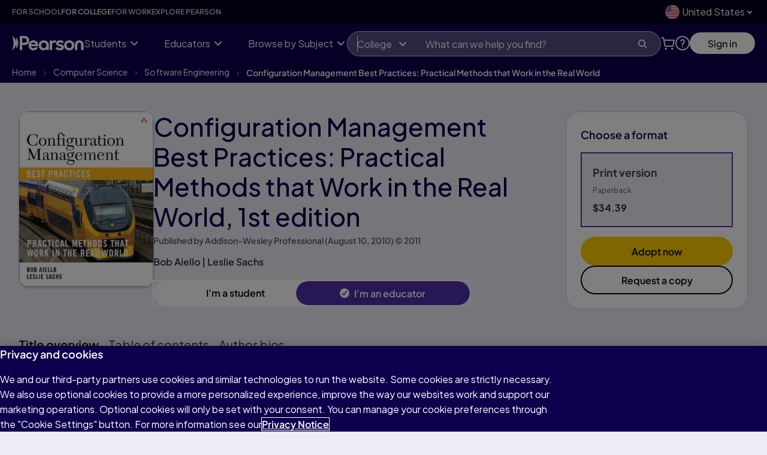

--- FILE ---
content_type: text/html; charset=utf-8
request_url: https://www.pearson.com/en-us/subject-catalog/p/configuration-management-best-practices-practical-methods-that-work-in-the-real-world/P200000009112?view=educator
body_size: 153237
content:
<!DOCTYPE html><html lang="en" style="--color--background-light:var(--color--ui-background-light);--color--background-gray:var(--color--ui-background-gray);--color--background-medium:var(--color--ui-background-med);--color--background-medium-gray:var(--color--ui-background-med-gray);--color--background-dark:var(--color--ui-background-dark);--color--border-01:var(--color--ui-border-01);--color--border-02:var(--color--ui-border-02);--color--border-03:var(--color--ui-border-03);--color--field:var(--color--ui-field);--color--text-link-hover-inverse:var(--color--text-link-inverse-hover);--color--text-link-active-inverse:var(--color--text-link-inverse-active);--color--icon-link-hover-inverse:var(--color--icon-link-inverse-hover);--color--icon-link-active-inverse:var(--color--icon-link-inverse-active);--color--interactive-action-hover-inverse:var(--color--interactive-action-inverse-hover);--color--interactive-action-active-inverse:var(--color--interactive-action-inverse-active);--color--interactive-primary-hover-inverse:var(--color--interactive-primary-inverse-hover);--color--interactive-primary-active-inverse:var(--color--interactive-primary-inverse-active);--color--interactive-secondary-hover-inverse:var(--color--interactive-secondary-inverse-hover);--color--interactive-secondary-active-inverse:var(--color--interactive-secondary-inverse-active);--color--interactive-tertiary-hover-inverse:var(--color--interactive-tertiary-inverse-hover);--color--interactive-tertiary-active-inverse:var(--color--interactive-tertiary-inverse-active);--color--interactive-disabled-01:var(--color--interactive-01-disabled);--color--interactive-disabled-02:var(--color--interactive-02-disabled);--color--interactive-disabled-03:var(--color--interactive-03-disabled);--color--interactive-disabled-04:var(--color--interactive-04-disabled);--spacing-5:var(--space--x1);--spacing-10:var(--space--x2);--spacing-15:var(--space--x3);--spacing-20:var(--space--x4);--spacing-30:var(--space--x6);--spacing-45:var(--space--x9);--spacing-60:var(--space--x12);--spacing-90:var(--space--x18);--space-unit:var(--space--unit);--space-zero:var(--space--x0);--space-xxxsmall:var(--space--x1);--space-xxsmall:var(--space--x2);--space-xsmall:var(--space--x3);--space-small:var(--space--x4);--space-medium:var(--space--x6);--space-large:var(--space--x9);--space-xlarge:var(--space--x12);--space-xxlarge:var(--space--x15);--space-xxxlarge:var(--space--x18);--space-xxxxlarge:var(--space--x24);--button-corners:var(--corners-button)"><head><meta charSet="utf-8"/><link media="(prefers-color-scheme: light)" rel="icon" sizes="16x16" href="https://www.pearson.com/content/dam/global/shared/brand/evolution/favicons/favicon-light-16.png"/><link media="(prefers-color-scheme: dark)" rel="icon" sizes="16x16" href="https://www.pearson.com/content/dam/global/shared/brand/evolution/favicons/favicon-dark-16.png"/><link media="(prefers-color-scheme: light)" rel="icon" sizes="20x20" href="https://www.pearson.com/content/dam/global/shared/brand/evolution/favicons/favicon-light-20.png"/><link media="(prefers-color-scheme: dark)" rel="icon" sizes="20x20" href="https://www.pearson.com/content/dam/global/shared/brand/evolution/favicons/favicon-dark-20.png"/><link media="(prefers-color-scheme: light)" rel="icon" sizes="24x24" href="https://www.pearson.com/content/dam/global/shared/brand/evolution/favicons/favicon-light-24.png"/><link media="(prefers-color-scheme: dark)" rel="icon" sizes="24x24" href="https://www.pearson.com/content/dam/global/shared/brand/evolution/favicons/favicon-dark-24.png"/><link media="(prefers-color-scheme: light)" rel="icon" sizes="32x32" href="https://www.pearson.com/content/dam/global/shared/brand/evolution/favicons/favicon-light-32.png"/><link media="(prefers-color-scheme: dark)" rel="icon" sizes="32x32" href="https://www.pearson.com/content/dam/global/shared/brand/evolution/favicons/favicon-dark-32.png"/><link media="(prefers-color-scheme: light)" rel="icon" sizes="96x96" href="https://www.pearson.com/content/dam/global/shared/brand/evolution/favicons/favicon-light-96.png"/><link media="(prefers-color-scheme: dark)" rel="icon" sizes="96x96" href="https://www.pearson.com/content/dam/global/shared/brand/evolution/favicons/favicon-dark-96.png"/><link media="(prefers-color-scheme: light)" rel="icon" type="image/svg+xml" sizes="any" href="https://www.pearson.com/content/dam/global/shared/brand/evolution/favicons/favicon-light.svg"/><link media="(prefers-color-scheme: dark)" rel="icon" type="image/svg+xml" sizes="any" href="https://www.pearson.com/content/dam/global/shared/brand/evolution/favicons/favicon-dark.svg"/><link rel="apple-touch-icon" sizes="180x180" href="https://www.pearson.com/content/dam/global/shared/brand/evolution/favicons/apple-touch-icon.png"/><meta name="apple-mobile-web-app-title" content="Pearson"/><link rel="manifest" href="https://www.pearson.com/content/dam/global/shared/brand/evolution/favicons/site.webmanifest"/><meta name="viewport" content="width=device-width, initial-scale=1.0"/><title>Configuration Management Best Practices: Practical Methods that Work in the Real World</title><link rel="canonical" href="https://www.pearson.com/en-us/subject-catalog/p/configuration-management-best-practices-practical-methods-that-work-in-the-real-world/P200000009112/9780321685865"/><meta name="next-head-count" content="19"/><script type="text/javascript" src="https://www.pearson.com/assets/ea894bc049167f794e266452faa1fa11422373f0727"  ></script><script src="/pmc-react-browse/public/__ENV.js"></script><style>
          #onetrust-consent-sdk { opacity: 0; transition: opacity .3s ease; }
          html { scroll-behavior: smooth; -webkit-font-smoothing: antialiased; -moz-osx-font-smoothing: grayscale; }
        </style><script id="DataLayer-establishment" src="/pmc-react-browse/scripts/DataLayer-establishment.js" defer=""></script><script id="OneTrust" src="https://cdn.cookielaw.org/scripttemplates/otSDKStub.js" defer="" data-domain-script="0d545d30-0e52-4bd4-bbe4-db2d55525649" data-document-language="true" type="text/javascript"></script><script id="jQuery" src="https://releases.jquery.com/git/jquery-3.x-git.min.js" defer=""></script><script id="LaunchDarklyClient" src="/pmc-react-browse/scripts/ldclient.min.js"></script><script id="Blueconic" src="https://k244.pearson.com/script.js" defer="" type="text/javascript" class="optanon-category-C0004"></script><script id="NewRelicBrowserMonitoring" type="text/javascript">
window.NREUM||(NREUM={});
NREUM.init={
  "session_replay":{
    "enabled":true,
    "block_selector":"",
    "mask_text_selector":"*",
    "sampling_rate":5.0,
    "error_sampling_rate":10.0,
    "mask_all_inputs":true,
    "collect_fonts":true,
    "inline_images":false,
    "inline_stylesheet":true,
    "fix_stylesheets":true,
    "mask_input_options":{}
  },
  "distributed_tracing":{"enabled": true},
  "privacy":{"cookies_enabled":true},
  "ajax":{"deny_list":["bam.nr-data.net"]}
};
NREUM.loader_config={
  "accountID":"1765996",
  "trustKey":"691807",
  "agentID":"1120248489",
  "licenseKey":"068b3faa02",
  "applicationID":"1120248489"
};
NREUM.info={
  "beacon":"bam.nr-data.net",
  "errorBeacon":"bam.nr-data.net",
  "licenseKey":"068b3faa02",
  "applicationID":"1120248489",
  "sa":1
};
/*! For license information please see nr-loader-spa-1.285.0.min.js.LICENSE.txt */
(()=>{var e,t,r={8122:(e,t,r)=>{"use strict";r.d(t,{a:()=>i});var n=r(944);function i(e,t){try{if(!e||"object"!=typeof e)return(0,n.R)(3);if(!t||"object"!=typeof t)return(0,n.R)(4);const r=Object.create(Object.getPrototypeOf(t),Object.getOwnPropertyDescriptors(t)),o=0===Object.keys(r).length?e:r;for(let a in o)if(void 0!==e[a])try{if(null===e[a]){r[a]=null;continue}Array.isArray(e[a])&&Array.isArray(t[a])?r[a]=Array.from(new Set([...e[a],...t[a]])):"object"==typeof e[a]&&"object"==typeof t[a]?r[a]=i(e[a],t[a]):r[a]=e[a]}catch(e){(0,n.R)(1,e)}return r}catch(e){(0,n.R)(2,e)}}},2555:(e,t,r)=>{"use strict";r.d(t,{Vp:()=>c,fn:()=>s,x1:()=>u});var n=r(384),i=r(8122);const o={beacon:n.NT.beacon,errorBeacon:n.NT.errorBeacon,licenseKey:void 0,applicationID:void 0,sa:void 0,queueTime:void 0,applicationTime:void 0,ttGuid:void 0,user:void 0,account:void 0,product:void 0,extra:void 0,jsAttributes:{},userAttributes:void 0,atts:void 0,transactionName:void 0,tNamePlain:void 0},a={};function s(e){try{const t=c(e);return!!t.licenseKey&&!!t.errorBeacon&&!!t.applicationID}catch(e){return!1}}function c(e){if(!e)throw new Error("All info objects require an agent identifier!");if(!a[e])throw new Error("Info for ".concat(e," was never set"));return a[e]}function u(e,t){if(!e)throw new Error("All info objects require an agent identifier!");a[e]=(0,i.a)(t,o);const r=(0,n.nY)(e);r&&(r.info=a[e])}},9417:(e,t,r)=>{"use strict";r.d(t,{D0:()=>h,gD:()=>g,xN:()=>p});var n=r(3333);const i=e=>{if(!e||"string"!=typeof e)return!1;try{document.createDocumentFragment().querySelector(e)}catch{return!1}return!0};var o=r(2614),a=r(944),s=r(384),c=r(8122);const u="[data-nr-mask]",d=()=>{const e={feature_flags:[],experimental:{marks:!1,measures:!1,resources:!1},mask_selector:"*",block_selector:"[data-nr-block]",mask_input_options:{color:!1,date:!1,"datetime-local":!1,email:!1,month:!1,number:!1,range:!1,search:!1,tel:!1,text:!1,time:!1,url:!1,week:!1,textarea:!1,select:!1,password:!0}};return{ajax:{deny_list:void 0,block_internal:!0,enabled:!0,autoStart:!0},distributed_tracing:{enabled:void 0,exclude_newrelic_header:void 0,cors_use_newrelic_header:void 0,cors_use_tracecontext_headers:void 0,allowed_origins:void 0},get feature_flags(){return e.feature_flags},set feature_flags(t){e.feature_flags=t},generic_events:{enabled:!0,autoStart:!0},harvest:{interval:30},jserrors:{enabled:!0,autoStart:!0},logging:{enabled:!0,autoStart:!0},metrics:{enabled:!0,autoStart:!0},obfuscate:void 0,page_action:{enabled:!0},page_view_event:{enabled:!0,autoStart:!0},page_view_timing:{enabled:!0,autoStart:!0},performance:{get capture_marks(){return e.feature_flags.includes(n.$v.MARKS)||e.experimental.marks},set capture_marks(t){e.experimental.marks=t},get capture_measures(){return e.feature_flags.includes(n.$v.MEASURES)||e.experimental.measures},set capture_measures(t){e.experimental.measures=t},capture_detail:!0,resources:{get enabled(){return e.feature_flags.includes(n.$v.RESOURCES)||e.experimental.resources},set enabled(t){e.experimental.resources=t},asset_types:[],first_party_domains:[],ignore_newrelic:!0}},privacy:{cookies_enabled:!0},proxy:{assets:void 0,beacon:void 0},session:{expiresMs:o.wk,inactiveMs:o.BB},session_replay:{autoStart:!0,enabled:!1,preload:!1,sampling_rate:10,error_sampling_rate:100,collect_fonts:!1,inline_images:!1,fix_stylesheets:!0,mask_all_inputs:!0,get mask_text_selector(){return e.mask_selector},set mask_text_selector(t){i(t)?e.mask_selector="".concat(t,",").concat(u):""===t||null===t?e.mask_selector=u:(0,a.R)(5,t)},get block_class(){return"nr-block"},get ignore_class(){return"nr-ignore"},get mask_text_class(){return"nr-mask"},get block_selector(){return e.block_selector},set block_selector(t){i(t)?e.block_selector+=",".concat(t):""!==t&&(0,a.R)(6,t)},get mask_input_options(){return e.mask_input_options},set mask_input_options(t){t&&"object"==typeof t?e.mask_input_options={...t,password:!0}:(0,a.R)(7,t)}},session_trace:{enabled:!0,autoStart:!0},soft_navigations:{enabled:!0,autoStart:!0},spa:{enabled:!0,autoStart:!0},ssl:void 0,user_actions:{enabled:!0,elementAttributes:["id","className","tagName","type"]}}},l={},f="All configuration objects require an agent identifier!";function h(e){if(!e)throw new Error(f);if(!l[e])throw new Error("Configuration for ".concat(e," was never set"));return l[e]}function p(e,t){if(!e)throw new Error(f);l[e]=(0,c.a)(t,d());const r=(0,s.nY)(e);r&&(r.init=l[e])}function g(e,t){if(!e)throw new Error(f);var r=h(e);if(r){for(var n=t.split("."),i=0;i<n.length-1;i++)if("object"!=typeof(r=r[n[i]]))return;r=r[n[n.length-1]]}return r}},5603:(e,t,r)=>{"use strict";r.d(t,{a:()=>c,o:()=>s});var n=r(384),i=r(8122);const o={accountID:void 0,trustKey:void 0,agentID:void 0,licenseKey:void 0,applicationID:void 0,xpid:void 0},a={};function s(e){if(!e)throw new Error("All loader-config objects require an agent identifier!");if(!a[e])throw new Error("LoaderConfig for ".concat(e," was never set"));return a[e]}function c(e,t){if(!e)throw new Error("All loader-config objects require an agent identifier!");a[e]=(0,i.a)(t,o);const r=(0,n.nY)(e);r&&(r.loader_config=a[e])}},3371:(e,t,r)=>{"use strict";r.d(t,{V:()=>f,f:()=>l});var n=r(8122),i=r(384),o=r(6154),a=r(9324);let s=0;const c={buildEnv:a.F3,distMethod:a.Xs,version:a.xv,originTime:o.WN},u={customTransaction:void 0,disabled:!1,isolatedBacklog:!1,loaderType:void 0,maxBytes:3e4,onerror:void 0,ptid:void 0,releaseIds:{},appMetadata:{},session:void 0,denyList:void 0,timeKeeper:void 0,obfuscator:void 0,harvester:void 0},d={};function l(e){if(!e)throw new Error("All runtime objects require an agent identifier!");if(!d[e])throw new Error("Runtime for ".concat(e," was never set"));return d[e]}function f(e,t){if(!e)throw new Error("All runtime objects require an agent identifier!");d[e]={...(0,n.a)(t,u),...c},Object.hasOwnProperty.call(d[e],"harvestCount")||Object.defineProperty(d[e],"harvestCount",{get:()=>++s});const r=(0,i.nY)(e);r&&(r.runtime=d[e])}},9324:(e,t,r)=>{"use strict";r.d(t,{F3:()=>i,Xs:()=>o,Yq:()=>a,xv:()=>n});const n="1.285.0",i="PROD",o="CDN",a="^2.0.0-alpha.18"},6154:(e,t,r)=>{"use strict";r.d(t,{A4:()=>s,OF:()=>d,RI:()=>i,WN:()=>h,bv:()=>o,gm:()=>a,lR:()=>f,m:()=>u,mw:()=>c,sb:()=>l});var n=r(1863);const i="undefined"!=typeof window&&!!window.document,o="undefined"!=typeof WorkerGlobalScope&&("undefined"!=typeof self&&self instanceof WorkerGlobalScope&&self.navigator instanceof WorkerNavigator||"undefined"!=typeof globalThis&&globalThis instanceof WorkerGlobalScope&&globalThis.navigator instanceof WorkerNavigator),a=i?window:"undefined"!=typeof WorkerGlobalScope&&("undefined"!=typeof self&&self instanceof WorkerGlobalScope&&self||"undefined"!=typeof globalThis&&globalThis instanceof WorkerGlobalScope&&globalThis),s="complete"===a?.document?.readyState,c=Boolean("hidden"===a?.document?.visibilityState),u=""+a?.location,d=/iPad|iPhone|iPod/.test(a.navigator?.userAgent),l=d&&"undefined"==typeof SharedWorker,f=(()=>{const e=a.navigator?.userAgent?.match(/Firefox[/\s](\d+\.\d+)/);return Array.isArray(e)&&e.length>=2?+e[1]:0})(),h=Date.now()-(0,n.t)()},7295:(e,t,r)=>{"use strict";r.d(t,{Xv:()=>a,gX:()=>i,iW:()=>o});var n=[];function i(e){if(!e||o(e))return!1;if(0===n.length)return!0;for(var t=0;t<n.length;t++){var r=n[t];if("*"===r.hostname)return!1;if(s(r.hostname,e.hostname)&&c(r.pathname,e.pathname))return!1}return!0}function o(e){return void 0===e.hostname}function a(e){if(n=[],e&&e.length)for(var t=0;t<e.length;t++){let r=e[t];if(!r)continue;0===r.indexOf("http://")?r=r.substring(7):0===r.indexOf("https://")&&(r=r.substring(8));const i=r.indexOf("/");let o,a;i>0?(o=r.substring(0,i),a=r.substring(i)):(o=r,a="");let[s]=o.split(":");n.push({hostname:s,pathname:a})}}function s(e,t){return!(e.length>t.length)&&t.indexOf(e)===t.length-e.length}function c(e,t){return 0===e.indexOf("/")&&(e=e.substring(1)),0===t.indexOf("/")&&(t=t.substring(1)),""===e||e===t}},3241:(e,t,r)=>{"use strict";r.d(t,{W:()=>o});var n=r(6154);const i="newrelic";function o(e={}){try{n.gm.dispatchEvent(new CustomEvent(i,{detail:e}))}catch(e){}}},1687:(e,t,r)=>{"use strict";r.d(t,{Ak:()=>c,Ze:()=>l,x3:()=>u});var n=r(7836),i=r(3606),o=r(860),a=r(2646);const s={};function c(e,t){const r={staged:!1,priority:o.P3[t]||0};d(e),s[e].get(t)||s[e].set(t,r)}function u(e,t){e&&s[e]&&(s[e].get(t)&&s[e].delete(t),h(e,t,!1),s[e].size&&f(e))}function d(e){if(!e)throw new Error("agentIdentifier required");s[e]||(s[e]=new Map)}function l(e="",t="feature",r=!1){if(d(e),!e||!s[e].get(t)||r)return h(e,t);s[e].get(t).staged=!0,f(e)}function f(e){const t=Array.from(s[e]);t.every((([e,t])=>t.staged))&&(t.sort(((e,t)=>e[1].priority-t[1].priority)),t.forEach((([t])=>{s[e].delete(t),h(e,t)})))}function h(e,t,r=!0){const o=e?n.ee.get(e):n.ee,s=i.i.handlers;if(!o.aborted&&o.backlog&&s){if(r){const e=o.backlog[t],r=s[t];if(r){for(let t=0;e&&t<e.length;++t)p(e[t],r);Object.entries(r).forEach((([e,t])=>{Object.values(t||{}).forEach((t=>{t[0]?.on&&t[0]?.context()instanceof a.y&&t[0].on(e,t[1])}))}))}}o.isolatedBacklog||delete s[t],o.backlog[t]=null,o.emit("drain-"+t,[])}}function p(e,t){var r=e[1];Object.values(t[r]||{}).forEach((t=>{var r=e[0];if(t[0]===r){var n=t[1],i=e[3],o=e[2];n.apply(i,o)}}))}},7836:(e,t,r)=>{"use strict";r.d(t,{P:()=>c,ee:()=>u});var n=r(384),i=r(8990),o=r(3371),a=r(2646),s=r(5607);const c="nr@context:".concat(s.W),u=function e(t,r){var n={},s={},d={},l=!1;try{l=16===r.length&&(0,o.f)(r).isolatedBacklog}catch(e){}var f={on:p,addEventListener:p,removeEventListener:function(e,t){var r=n[e];if(!r)return;for(var i=0;i<r.length;i++)r[i]===t&&r.splice(i,1)},emit:function(e,r,n,i,o){!1!==o&&(o=!0);if(u.aborted&&!i)return;t&&o&&t.emit(e,r,n);for(var a=h(n),c=g(e),d=c.length,l=0;l<d;l++)c[l].apply(a,r);var p=v()[s[e]];p&&p.push([f,e,r,a]);return a},get:m,listeners:g,context:h,buffer:function(e,t){const r=v();if(t=t||"feature",f.aborted)return;Object.entries(e||{}).forEach((([e,n])=>{s[n]=t,t in r||(r[t]=[])}))},abort:function(){f._aborted=!0,Object.keys(f.backlog).forEach((e=>{delete f.backlog[e]}))},isBuffering:function(e){return!!v()[s[e]]},debugId:r,backlog:l?{}:t&&"object"==typeof t.backlog?t.backlog:{},isolatedBacklog:l};return Object.defineProperty(f,"aborted",{get:()=>{let e=f._aborted||!1;return e||(t&&(e=t.aborted),e)}}),f;function h(e){return e&&e instanceof a.y?e:e?(0,i.I)(e,c,(()=>new a.y(c))):new a.y(c)}function p(e,t){n[e]=g(e).concat(t)}function g(e){return n[e]||[]}function m(t){return d[t]=d[t]||e(f,t)}function v(){return f.backlog}}(void 0,"globalEE"),d=(0,n.Zm)();d.ee||(d.ee=u)},2646:(e,t,r)=>{"use strict";r.d(t,{y:()=>n});class n{constructor(e){this.contextId=e}}},9908:(e,t,r)=>{"use strict";r.d(t,{d:()=>n,p:()=>i});var n=r(7836).ee.get("handle");function i(e,t,r,i,o){o?(o.buffer([e],i),o.emit(e,t,r)):(n.buffer([e],i),n.emit(e,t,r))}},3606:(e,t,r)=>{"use strict";r.d(t,{i:()=>o});var n=r(9908);o.on=a;var i=o.handlers={};function o(e,t,r,o){a(o||n.d,i,e,t,r)}function a(e,t,r,i,o){o||(o="feature"),e||(e=n.d);var a=t[o]=t[o]||{};(a[r]=a[r]||[]).push([e,i])}},3878:(e,t,r)=>{"use strict";function n(e,t){return{capture:e,passive:!1,signal:t}}function i(e,t,r=!1,i){window.addEventListener(e,t,n(r,i))}function o(e,t,r=!1,i){document.addEventListener(e,t,n(r,i))}r.d(t,{DD:()=>o,jT:()=>n,sp:()=>i})},5607:(e,t,r)=>{"use strict";r.d(t,{W:()=>n});const n=(0,r(9566).bz)()},9566:(e,t,r)=>{"use strict";r.d(t,{LA:()=>s,ZF:()=>c,bz:()=>a,el:()=>u});var n=r(6154);const i="xxxxxxxx-xxxx-4xxx-yxxx-xxxxxxxxxxxx";function o(e,t){return e?15&e[t]:16*Math.random()|0}function a(){const e=n.gm?.crypto||n.gm?.msCrypto;let t,r=0;return e&&e.getRandomValues&&(t=e.getRandomValues(new Uint8Array(30))),i.split("").map((e=>"x"===e?o(t,r++).toString(16):"y"===e?(3&o()|8).toString(16):e)).join("")}function s(e){const t=n.gm?.crypto||n.gm?.msCrypto;let r,i=0;t&&t.getRandomValues&&(r=t.getRandomValues(new Uint8Array(e)));const a=[];for(var s=0;s<e;s++)a.push(o(r,i++).toString(16));return a.join("")}function c(){return s(16)}function u(){return s(32)}},2614:(e,t,r)=>{"use strict";r.d(t,{BB:()=>a,H3:()=>n,g:()=>u,iL:()=>c,tS:()=>s,uh:()=>i,wk:()=>o});const n="NRBA",i="SESSION",o=144e5,a=18e5,s={STARTED:"session-started",PAUSE:"session-pause",RESET:"session-reset",RESUME:"session-resume",UPDATE:"session-update"},c={SAME_TAB:"same-tab",CROSS_TAB:"cross-tab"},u={OFF:0,FULL:1,ERROR:2}},1863:(e,t,r)=>{"use strict";function n(){return Math.floor(performance.now())}r.d(t,{t:()=>n})},7485:(e,t,r)=>{"use strict";r.d(t,{D:()=>i});var n=r(6154);function i(e){if(0===(e||"").indexOf("data:"))return{protocol:"data"};try{const t=new URL(e,location.href),r={port:t.port,hostname:t.hostname,pathname:t.pathname,search:t.search,protocol:t.protocol.slice(0,t.protocol.indexOf(":")),sameOrigin:t.protocol===n.gm?.location?.protocol&&t.host===n.gm?.location?.host};return r.port&&""!==r.port||("http:"===t.protocol&&(r.port="80"),"https:"===t.protocol&&(r.port="443")),r.pathname&&""!==r.pathname?r.pathname.startsWith("/")||(r.pathname="/".concat(r.pathname)):r.pathname="/",r}catch(e){return{}}}},944:(e,t,r)=>{"use strict";function n(e,t){"function"==typeof console.debug&&console.debug("New Relic Warning: https://github.com/newrelic/newrelic-browser-agent/blob/main/docs/warning-codes.md#".concat(e),t)}r.d(t,{R:()=>n})},5701:(e,t,r)=>{"use strict";r.d(t,{B:()=>a,t:()=>s});var n=r(7836),i=r(3241);const o=new Set,a={};function s(e,t){const r=n.ee.get(t);a[t]??={},e&&"object"==typeof e&&(o.has(t)||(r.emit("rumresp",[e]),a[t]=e,o.add(t),(0,i.W)({agentIdentifier:t,loaded:!0,type:"lifecycle",name:"load",feature:void 0,data:e})))}},8990:(e,t,r)=>{"use strict";r.d(t,{I:()=>i});var n=Object.prototype.hasOwnProperty;function i(e,t,r){if(n.call(e,t))return e[t];var i=r();if(Object.defineProperty&&Object.keys)try{return Object.defineProperty(e,t,{value:i,writable:!0,enumerable:!1}),i}catch(e){}return e[t]=i,i}},6389:(e,t,r)=>{"use strict";function n(e,t=500,r={}){const n=r?.leading||!1;let i;return(...r)=>{n&&void 0===i&&(e.apply(this,r),i=setTimeout((()=>{i=clearTimeout(i)}),t)),n||(clearTimeout(i),i=setTimeout((()=>{e.apply(this,r)}),t))}}function i(e){let t=!1;return(...r)=>{t||(t=!0,e.apply(this,r))}}r.d(t,{J:()=>i,s:()=>n})},3304:(e,t,r)=>{"use strict";r.d(t,{A:()=>o});var n=r(7836);const i=()=>{const e=new WeakSet;return(t,r)=>{if("object"==typeof r&&null!==r){if(e.has(r))return;e.add(r)}return r}};function o(e){try{return JSON.stringify(e,i())??""}catch(e){try{n.ee.emit("internal-error",[e])}catch(e){}return""}}},5289:(e,t,r)=>{"use strict";r.d(t,{GG:()=>o,sB:()=>a});var n=r(3878);function i(){return"undefined"==typeof document||"complete"===document.readyState}function o(e,t){if(i())return e();(0,n.sp)("load",e,t)}function a(e){if(i())return e();(0,n.DD)("DOMContentLoaded",e)}},384:(e,t,r)=>{"use strict";r.d(t,{NT:()=>o,US:()=>d,Zm:()=>a,bQ:()=>c,dV:()=>s,nY:()=>u,pV:()=>l});var n=r(6154),i=r(1863);const o={beacon:"bam.nr-data.net",errorBeacon:"bam.nr-data.net"};function a(){return n.gm.NREUM||(n.gm.NREUM={}),void 0===n.gm.newrelic&&(n.gm.newrelic=n.gm.NREUM),n.gm.NREUM}function s(){let e=a();return e.o||(e.o={ST:n.gm.setTimeout,SI:n.gm.setImmediate,CT:n.gm.clearTimeout,XHR:n.gm.XMLHttpRequest,REQ:n.gm.Request,EV:n.gm.Event,PR:n.gm.Promise,MO:n.gm.MutationObserver,FETCH:n.gm.fetch,WS:n.gm.WebSocket}),e}function c(e,t){let r=a();r.initializedAgents??={},t.initializedAt={ms:(0,i.t)(),date:new Date},r.initializedAgents[e]=t}function u(e){let t=a();return t.initializedAgents?.[e]}function d(e,t){a()[e]=t}function l(){return function(){let e=a();const t=e.info||{};e.info={beacon:o.beacon,errorBeacon:o.errorBeacon,...t}}(),function(){let e=a();const t=e.init||{};e.init={...t}}(),s(),function(){let e=a();const t=e.loader_config||{};e.loader_config={...t}}(),a()}},2843:(e,t,r)=>{"use strict";r.d(t,{u:()=>i});var n=r(3878);function i(e,t=!1,r,i){(0,n.DD)("visibilitychange",(function(){if(t)return void("hidden"===document.visibilityState&&e());e(document.visibilityState)}),r,i)}},8139:(e,t,r)=>{"use strict";r.d(t,{u:()=>f});var n=r(7836),i=r(3434),o=r(8990),a=r(6154);const s={},c=a.gm.XMLHttpRequest,u="addEventListener",d="removeEventListener",l="nr@wrapped:".concat(n.P);function f(e){var t=function(e){return(e||n.ee).get("events")}(e);if(s[t.debugId]++)return t;s[t.debugId]=1;var r=(0,i.YM)(t,!0);function f(e){r.inPlace(e,[u,d],"-",p)}function p(e,t){return e[1]}return"getPrototypeOf"in Object&&(a.RI&&h(document,f),c&&h(c.prototype,f),h(a.gm,f)),t.on(u+"-start",(function(e,t){var n=e[1];if(null!==n&&("function"==typeof n||"object"==typeof n)){var i=(0,o.I)(n,l,(function(){var e={object:function(){if("function"!=typeof n.handleEvent)return;return n.handleEvent.apply(n,arguments)},function:n}[typeof n];return e?r(e,"fn-",null,e.name||"anonymous"):n}));this.wrapped=e[1]=i}})),t.on(d+"-start",(function(e){e[1]=this.wrapped||e[1]})),t}function h(e,t,...r){let n=e;for(;"object"==typeof n&&!Object.prototype.hasOwnProperty.call(n,u);)n=Object.getPrototypeOf(n);n&&t(n,...r)}},3434:(e,t,r)=>{"use strict";r.d(t,{Jt:()=>o,YM:()=>c});var n=r(7836),i=r(5607);const o="nr@original:".concat(i.W);var a=Object.prototype.hasOwnProperty,s=!1;function c(e,t){return e||(e=n.ee),r.inPlace=function(e,t,n,i,o){n||(n="");const a="-"===n.charAt(0);for(let s=0;s<t.length;s++){const c=t[s],u=e[c];d(u)||(e[c]=r(u,a?c+n:n,i,c,o))}},r.flag=o,r;function r(t,r,n,s,c){return d(t)?t:(r||(r=""),nrWrapper[o]=t,function(e,t,r){if(Object.defineProperty&&Object.keys)try{return Object.keys(e).forEach((function(r){Object.defineProperty(t,r,{get:function(){return e[r]},set:function(t){return e[r]=t,t}})})),t}catch(e){u([e],r)}for(var n in e)a.call(e,n)&&(t[n]=e[n])}(t,nrWrapper,e),nrWrapper);function nrWrapper(){var o,a,d,l;try{a=this,o=[...arguments],d="function"==typeof n?n(o,a):n||{}}catch(t){u([t,"",[o,a,s],d],e)}i(r+"start",[o,a,s],d,c);try{return l=t.apply(a,o)}catch(e){throw i(r+"err",[o,a,e],d,c),e}finally{i(r+"end",[o,a,l],d,c)}}}function i(r,n,i,o){if(!s||t){var a=s;s=!0;try{e.emit(r,n,i,t,o)}catch(t){u([t,r,n,i],e)}s=a}}}function u(e,t){t||(t=n.ee);try{t.emit("internal-error",e)}catch(e){}}function d(e){return!(e&&"function"==typeof e&&e.apply&&!e[o])}},9414:(e,t,r)=>{"use strict";r.d(t,{J:()=>c});var n=r(7836),i=r(2646),o=r(944),a=r(3434);const s=new Map;function c(e,t,r,c){if("object"!=typeof t||!t||"string"!=typeof r||!r||"function"!=typeof t[r])return(0,o.R)(29);const u=function(e){return(e||n.ee).get("logger")}(e),d=(0,a.YM)(u),l=new i.y(n.P);l.level=c.level,l.customAttributes=c.customAttributes;const f=t[r]?.[a.Jt]||t[r];return s.set(f,l),d.inPlace(t,[r],"wrap-logger-",(()=>s.get(f))),u}},9300:(e,t,r)=>{"use strict";r.d(t,{T:()=>n});const n=r(860).K7.ajax},3333:(e,t,r)=>{"use strict";r.d(t,{$v:()=>u,TZ:()=>n,Zp:()=>i,kd:()=>c,mq:()=>s,nf:()=>a,qN:()=>o});const n=r(860).K7.genericEvents,i=["auxclick","click","copy","keydown","paste","scrollend"],o=["focus","blur"],a=4,s=1e3,c=["PageAction","UserAction","BrowserPerformance"],u={MARKS:"experimental.marks",MEASURES:"experimental.measures",RESOURCES:"experimental.resources"}},6774:(e,t,r)=>{"use strict";r.d(t,{T:()=>n});const n=r(860).K7.jserrors},993:(e,t,r)=>{"use strict";r.d(t,{A$:()=>o,ET:()=>a,TZ:()=>s,p_:()=>i});var n=r(860);const i={ERROR:"ERROR",WARN:"WARN",INFO:"INFO",DEBUG:"DEBUG",TRACE:"TRACE"},o={OFF:0,ERROR:1,WARN:2,INFO:3,DEBUG:4,TRACE:5},a="log",s=n.K7.logging},3785:(e,t,r)=>{"use strict";r.d(t,{R:()=>c,b:()=>u});var n=r(9908),i=r(1863),o=r(860),a=r(8154),s=r(993);function c(e,t,r={},c=s.p_.INFO){(0,n.p)(a.xV,["API/logging/".concat(c.toLowerCase(),"/called")],void 0,o.K7.metrics,e),(0,n.p)(s.ET,[(0,i.t)(),t,r,c],void 0,o.K7.logging,e)}function u(e){return"string"==typeof e&&Object.values(s.p_).some((t=>t===e.toUpperCase().trim()))}},8154:(e,t,r)=>{"use strict";r.d(t,{z_:()=>o,XG:()=>s,TZ:()=>n,rs:()=>i,xV:()=>a});r(6154),r(9566),r(384);const n=r(860).K7.metrics,i="sm",o="cm",a="storeSupportabilityMetrics",s="storeEventMetrics"},6630:(e,t,r)=>{"use strict";r.d(t,{T:()=>n});const n=r(860).K7.pageViewEvent},782:(e,t,r)=>{"use strict";r.d(t,{T:()=>n});const n=r(860).K7.pageViewTiming},6344:(e,t,r)=>{"use strict";r.d(t,{BB:()=>d,G4:()=>o,Qb:()=>l,TZ:()=>i,Ug:()=>a,_s:()=>s,bc:()=>u,yP:()=>c});var n=r(2614);const i=r(860).K7.sessionReplay,o={RECORD:"recordReplay",PAUSE:"pauseReplay",REPLAY_RUNNING:"replayRunning",ERROR_DURING_REPLAY:"errorDuringReplay"},a=.12,s={DomContentLoaded:0,Load:1,FullSnapshot:2,IncrementalSnapshot:3,Meta:4,Custom:5},c={[n.g.ERROR]:15e3,[n.g.FULL]:3e5,[n.g.OFF]:0},u={RESET:{message:"Session was reset",sm:"Reset"},IMPORT:{message:"Recorder failed to import",sm:"Import"},TOO_MANY:{message:"429: Too Many Requests",sm:"Too-Many"},TOO_BIG:{message:"Payload was too large",sm:"Too-Big"},CROSS_TAB:{message:"Session Entity was set to OFF on another tab",sm:"Cross-Tab"},ENTITLEMENTS:{message:"Session Replay is not allowed and will not be started",sm:"Entitlement"}},d=5e3,l={API:"api"}},5270:(e,t,r)=>{"use strict";r.d(t,{Aw:()=>c,CT:()=>u,SR:()=>s,rF:()=>d});var n=r(384),i=r(9417),o=r(7767),a=r(6154);function s(e){return!!(0,n.dV)().o.MO&&(0,o.V)(e)&&!0===(0,i.gD)(e,"session_trace.enabled")}function c(e){return!0===(0,i.gD)(e,"session_replay.preload")&&s(e)}function u(e,t){const r=t.correctAbsoluteTimestamp(e);return{originalTimestamp:e,correctedTimestamp:r,timestampDiff:e-r,originTime:a.WN,correctedOriginTime:t.correctedOriginTime,originTimeDiff:Math.floor(a.WN-t.correctedOriginTime)}}function d(e,t){try{if("string"==typeof t?.type){if("password"===t.type.toLowerCase())return"*".repeat(e?.length||0);if(void 0!==t?.dataset?.nrUnmask||t?.classList?.contains("nr-unmask"))return e}}catch(e){}return"string"==typeof e?e.replace(/[\S]/g,"*"):"*".repeat(e?.length||0)}},3738:(e,t,r)=>{"use strict";r.d(t,{He:()=>i,Kp:()=>s,Lc:()=>u,Rz:()=>d,TZ:()=>n,bD:()=>o,d3:()=>a,jx:()=>l,uP:()=>c});const n=r(860).K7.sessionTrace,i="bstResource",o="resource",a="-start",s="-end",c="fn"+a,u="fn"+s,d="pushState",l=1e3},3962:(e,t,r)=>{"use strict";r.d(t,{AM:()=>o,O2:()=>c,Qu:()=>u,TZ:()=>s,ih:()=>d,pP:()=>a,tC:()=>i});var n=r(860);const i=["click","keydown","submit","popstate"],o="api",a="initialPageLoad",s=n.K7.softNav,c={INITIAL_PAGE_LOAD:"",ROUTE_CHANGE:1,UNSPECIFIED:2},u={INTERACTION:1,AJAX:2,CUSTOM_END:3,CUSTOM_TRACER:4},d={IP:"in progress",FIN:"finished",CAN:"cancelled"}},7378:(e,t,r)=>{"use strict";r.d(t,{$p:()=>x,BR:()=>b,Kp:()=>R,L3:()=>y,Lc:()=>c,NC:()=>o,SG:()=>d,TZ:()=>i,U6:()=>p,UT:()=>m,d3:()=>w,dT:()=>f,e5:()=>A,gx:()=>v,l9:()=>l,oW:()=>h,op:()=>g,rw:()=>u,tH:()=>T,uP:()=>s,wW:()=>E,xq:()=>a});var n=r(384);const i=r(860).K7.spa,o=["click","submit","keypress","keydown","keyup","change"],a=999,s="fn-start",c="fn-end",u="cb-start",d="api-ixn-",l="remaining",f="interaction",h="spaNode",p="jsonpNode",g="fetch-start",m="fetch-done",v="fetch-body-",b="jsonp-end",y=(0,n.dV)().o.ST,w="-start",R="-end",x="-body",E="cb"+R,A="jsTime",T="fetch"},4234:(e,t,r)=>{"use strict";r.d(t,{W:()=>o});var n=r(7836),i=r(1687);class o{constructor(e,t){this.agentIdentifier=e,this.ee=n.ee.get(e),this.featureName=t,this.blocked=!1}deregisterDrain(){(0,i.x3)(this.agentIdentifier,this.featureName)}}},7767:(e,t,r)=>{"use strict";r.d(t,{V:()=>o});var n=r(9417),i=r(6154);const o=e=>i.RI&&!0===(0,n.gD)(e,"privacy.cookies_enabled")},8969:(e,t,r)=>{"use strict";r.d(t,{j:()=>I});var n=r(860),i=r(2555),o=r(3371),a=r(9908),s=r(7836),c=r(1687),u=r(5289),d=r(6154),l=r(944),f=r(8154),h=r(384),p=r(6344);const g=["setErrorHandler","finished","addToTrace","addRelease","recordCustomEvent","addPageAction","setCurrentRouteName","setPageViewName","setCustomAttribute","interaction","noticeError","setUserId","setApplicationVersion","start",p.G4.RECORD,p.G4.PAUSE,"log","wrapLogger"],m=["setErrorHandler","finished","addToTrace","addRelease"];var v=r(1863),b=r(2614),y=r(993),w=r(3785),R=r(9414),x=r(3241),E=r(5701);function A(){const e=(0,h.pV)();g.forEach((t=>{e[t]=(...r)=>function(t,...r){let n=[];return Object.values(e.initializedAgents).forEach((e=>{e&&e.api?e.exposed&&e.api[t]&&n.push(e.api[t](...r)):(0,l.R)(38,t)})),n.length>1?n:n[0]}(t,...r)}))}const T={};var S=r(9417),N=r(5603);const _=e=>{const t=e.startsWith("http");e+="/",r.p=t?e:"https://"+e};let O=!1;function I(e,t={},g,I){let{init:P,info:j,loader_config:C,runtime:k={},exposed:L=!0}=t;k.loaderType=g;const H=(0,h.pV)();j||(P=H.init,j=H.info,C=H.loader_config),(0,S.xN)(e.agentIdentifier,P||{}),(0,N.a)(e.agentIdentifier,C||{}),j.jsAttributes??={},d.bv&&(j.jsAttributes.isWorker=!0),(0,i.x1)(e.agentIdentifier,j);const M=(0,S.D0)(e.agentIdentifier),D=[j.beacon,j.errorBeacon];O||(M.proxy.assets&&(_(M.proxy.assets),D.push(M.proxy.assets)),M.proxy.beacon&&D.push(M.proxy.beacon),A(),(0,h.US)("activatedFeatures",E.B),e.runSoftNavOverSpa&&=!0===M.soft_navigations.enabled&&M.feature_flags.includes("soft_nav")),k.denyList=[...M.ajax.deny_list||[],...M.ajax.block_internal?D:[]],k.ptid=e.agentIdentifier,(0,o.V)(e.agentIdentifier,k),e.ee=s.ee.get(e.agentIdentifier),void 0===e.api&&(e.api=function(e,t,h=!1){t||(0,c.Ak)(e,"api");const g={};var A=s.ee.get(e),S=A.get("tracer");T[e]=b.g.OFF,A.on(p.G4.REPLAY_RUNNING,(t=>{T[e]=t}));var N="api-",_=N+"ixn-";function O(t,r,n,o){const a=(0,i.Vp)(e);return null===r?delete a.jsAttributes[t]:(0,i.x1)(e,{...a,jsAttributes:{...a.jsAttributes,[t]:r}}),j(N,n,!0,o||null===r?"session":void 0)(t,r)}function I(){}g.log=function(e,{customAttributes:t={},level:r=y.p_.INFO}={}){(0,a.p)(f.xV,["API/log/called"],void 0,n.K7.metrics,A),(0,w.R)(A,e,t,r)},g.wrapLogger=(e,t,{customAttributes:r={},level:i=y.p_.INFO}={})=>{(0,a.p)(f.xV,["API/wrapLogger/called"],void 0,n.K7.metrics,A),(0,R.J)(A,e,t,{customAttributes:r,level:i})},m.forEach((e=>{g[e]=j(N,e,!0,"api")})),g.addPageAction=j(N,"addPageAction",!0,n.K7.genericEvents),g.recordCustomEvent=j(N,"recordCustomEvent",!0,n.K7.genericEvents),g.setPageViewName=function(t,r){if("string"==typeof t)return"/"!==t.charAt(0)&&(t="/"+t),(0,o.f)(e).customTransaction=(r||"http://custom.transaction")+t,j(N,"setPageViewName",!0)()},g.setCustomAttribute=function(e,t,r=!1){if("string"==typeof e){if(["string","number","boolean"].includes(typeof t)||null===t)return O(e,t,"setCustomAttribute",r);(0,l.R)(40,typeof t)}else(0,l.R)(39,typeof e)},g.setUserId=function(e){if("string"==typeof e||null===e)return O("enduser.id",e,"setUserId",!0);(0,l.R)(41,typeof e)},g.setApplicationVersion=function(e){if("string"==typeof e||null===e)return O("application.version",e,"setApplicationVersion",!1);(0,l.R)(42,typeof e)},g.start=()=>{try{(0,a.p)(f.xV,["API/start/called"],void 0,n.K7.metrics,A),A.emit("manual-start-all")}catch(e){(0,l.R)(23,e)}},g[p.G4.RECORD]=function(){(0,a.p)(f.xV,["API/recordReplay/called"],void 0,n.K7.metrics,A),(0,a.p)(p.G4.RECORD,[],void 0,n.K7.sessionReplay,A)},g[p.G4.PAUSE]=function(){(0,a.p)(f.xV,["API/pauseReplay/called"],void 0,n.K7.metrics,A),(0,a.p)(p.G4.PAUSE,[],void 0,n.K7.sessionReplay,A)},g.interaction=function(e){return(new I).get("object"==typeof e?e:{})};const P=I.prototype={createTracer:function(e,t){var r={},i=this,o="function"==typeof t;return(0,a.p)(f.xV,["API/createTracer/called"],void 0,n.K7.metrics,A),h||(0,a.p)(_+"tracer",[(0,v.t)(),e,r],i,n.K7.spa,A),function(){if(S.emit((o?"":"no-")+"fn-start",[(0,v.t)(),i,o],r),o)try{return t.apply(this,arguments)}catch(e){const t="string"==typeof e?new Error(e):e;throw S.emit("fn-err",[arguments,this,t],r),t}finally{S.emit("fn-end",[(0,v.t)()],r)}}}};function j(t,r,i,o){return function(){return(0,a.p)(f.xV,["API/"+r+"/called"],void 0,n.K7.metrics,A),(0,x.W)({agentIdentifier:e,loaded:!!E.B?.[e],type:"data",name:"api",feature:t+r,data:{notSpa:i,bufferGroup:o}}),o&&(0,a.p)(t+r,[i?(0,v.t)():performance.now(),...arguments],i?null:this,o,A),i?void 0:this}}function C(){r.e(478).then(r.bind(r,8778)).then((({setAPI:t})=>{t(e),(0,c.Ze)(e,"api")})).catch((e=>{(0,l.R)(27,e),A.abort()}))}return["actionText","setName","setAttribute","save","ignore","onEnd","getContext","end","get"].forEach((e=>{P[e]=j(_,e,void 0,h?n.K7.softNav:n.K7.spa)})),g.setCurrentRouteName=h?j(_,"routeName",void 0,n.K7.softNav):j(N,"routeName",!0,n.K7.spa),g.noticeError=function(t,r){"string"==typeof t&&(t=new Error(t)),(0,a.p)(f.xV,["API/noticeError/called"],void 0,n.K7.metrics,A),(0,a.p)("err",[t,(0,v.t)(),!1,r,!!T[e]],void 0,n.K7.jserrors,A)},d.RI?(0,u.GG)((()=>C()),!0):C(),g}(e.agentIdentifier,I,e.runSoftNavOverSpa)),void 0===e.exposed&&(e.exposed=L),O||(0,x.W)({agentIdentifier:e.agentIdentifier,loaded:!!E.B?.[e.agentIdentifier],type:"lifecycle",name:"initialize",feature:void 0,data:{init:M,info:j,loader_config:C,runtime:k}}),O=!0}},8374:(e,t,r)=>{r.nc=(()=>{try{return document?.currentScript?.nonce}catch(e){}return""})()},860:(e,t,r)=>{"use strict";r.d(t,{$J:()=>d,K7:()=>c,P3:()=>u,XX:()=>i,Yy:()=>s,df:()=>o,qY:()=>n,v4:()=>a});const n="events",i="jserrors",o="browser/blobs",a="rum",s="browser/logs",c={ajax:"ajax",genericEvents:"generic_events",jserrors:i,logging:"logging",metrics:"metrics",pageAction:"page_action",pageViewEvent:"page_view_event",pageViewTiming:"page_view_timing",sessionReplay:"session_replay",sessionTrace:"session_trace",softNav:"soft_navigations",spa:"spa"},u={[c.pageViewEvent]:1,[c.pageViewTiming]:2,[c.metrics]:3,[c.jserrors]:4,[c.spa]:5,[c.ajax]:6,[c.sessionTrace]:7,[c.softNav]:8,[c.sessionReplay]:9,[c.logging]:10,[c.genericEvents]:11},d={[c.pageViewEvent]:a,[c.pageViewTiming]:n,[c.ajax]:n,[c.spa]:n,[c.softNav]:n,[c.metrics]:i,[c.jserrors]:i,[c.sessionTrace]:o,[c.sessionReplay]:o,[c.logging]:s,[c.genericEvents]:"ins"}}},n={};function i(e){var t=n[e];if(void 0!==t)return t.exports;var o=n[e]={exports:{}};return r[e](o,o.exports,i),o.exports}i.m=r,i.d=(e,t)=>{for(var r in t)i.o(t,r)&&!i.o(e,r)&&Object.defineProperty(e,r,{enumerable:!0,get:t[r]})},i.f={},i.e=e=>Promise.all(Object.keys(i.f).reduce(((t,r)=>(i.f[r](e,t),t)),[])),i.u=e=>({212:"nr-spa-compressor",249:"nr-spa-recorder",478:"nr-spa"}[e]+"-1.285.0.min.js"),i.o=(e,t)=>Object.prototype.hasOwnProperty.call(e,t),e={},t="NRBA-1.285.0.PROD:",i.l=(r,n,o,a)=>{if(e[r])e[r].push(n);else{var s,c;if(void 0!==o)for(var u=document.getElementsByTagName("script"),d=0;d<u.length;d++){var l=u[d];if(l.getAttribute("src")==r||l.getAttribute("data-webpack")==t+o){s=l;break}}if(!s){c=!0;var f={478:"sha512-73OmviyU40lnC5NZHvj5egb1Dktz4of17DYc4nbj2RduD/YSRadVPKgqV4pTV++UKRfMh1kiyzvZ3EZ9+nCVRA==",249:"sha512-K0uLsDVOs99bSE/U1/+N3dF9ugBMgNxv9bGCDosl/OYQ9Vbh3OEiiDdoeJ2Jyez+MV++R54r9pGP4l89pkOgrw==",212:"sha512-xpg2N/nVV3R+2dh1bNPkgU4MdEfsSknhvWWYRI9zgj8nuzl1HP8n4T1tr6iNK7k+LC8m/kDrZH58sW6X5daNDQ=="};(s=document.createElement("script")).charset="utf-8",s.timeout=120,i.nc&&s.setAttribute("nonce",i.nc),s.setAttribute("data-webpack",t+o),s.src=r,0!==s.src.indexOf(window.location.origin+"/")&&(s.crossOrigin="anonymous"),f[a]&&(s.integrity=f[a])}e[r]=[n];var h=(t,n)=>{s.onerror=s.onload=null,clearTimeout(p);var i=e[r];if(delete e[r],s.parentNode&&s.parentNode.removeChild(s),i&&i.forEach((e=>e(n))),t)return t(n)},p=setTimeout(h.bind(null,void 0,{type:"timeout",target:s}),12e4);s.onerror=h.bind(null,s.onerror),s.onload=h.bind(null,s.onload),c&&document.head.appendChild(s)}},i.r=e=>{"undefined"!=typeof Symbol&&Symbol.toStringTag&&Object.defineProperty(e,Symbol.toStringTag,{value:"Module"}),Object.defineProperty(e,"__esModule",{value:!0})},i.p="https://js-agent.newrelic.com/",(()=>{var e={38:0,788:0};i.f.j=(t,r)=>{var n=i.o(e,t)?e[t]:void 0;if(0!==n)if(n)r.push(n[2]);else{var o=new Promise(((r,i)=>n=e[t]=[r,i]));r.push(n[2]=o);var a=i.p+i.u(t),s=new Error;i.l(a,(r=>{if(i.o(e,t)&&(0!==(n=e[t])&&(e[t]=void 0),n)){var o=r&&("load"===r.type?"missing":r.type),a=r&&r.target&&r.target.src;s.message="Loading chunk "+t+" failed.\n("+o+": "+a+")",s.name="ChunkLoadError",s.type=o,s.request=a,n[1](s)}}),"chunk-"+t,t)}};var t=(t,r)=>{var n,o,[a,s,c]=r,u=0;if(a.some((t=>0!==e[t]))){for(n in s)i.o(s,n)&&(i.m[n]=s[n]);if(c)c(i)}for(t&&t(r);u<a.length;u++)o=a[u],i.o(e,o)&&e[o]&&e[o][0](),e[o]=0},r=self["webpackChunk:NRBA-1.285.0.PROD"]=self["webpackChunk:NRBA-1.285.0.PROD"]||[];r.forEach(t.bind(null,0)),r.push=t.bind(null,r.push.bind(r))})(),(()=>{"use strict";i(8374);var e=i(944),t=i(6344),r=i(9566);class n{agentIdentifier;constructor(){this.agentIdentifier=(0,r.LA)(16)}#e(t,...r){if("function"==typeof this.api?.[t])return this.api[t](...r);(0,e.R)(35,t)}addPageAction(e,t){return this.#e("addPageAction",e,t)}recordCustomEvent(e,t){return this.#e("recordCustomEvent",e,t)}setPageViewName(e,t){return this.#e("setPageViewName",e,t)}setCustomAttribute(e,t,r){return this.#e("setCustomAttribute",e,t,r)}noticeError(e,t){return this.#e("noticeError",e,t)}setUserId(e){return this.#e("setUserId",e)}setApplicationVersion(e){return this.#e("setApplicationVersion",e)}setErrorHandler(e){return this.#e("setErrorHandler",e)}addRelease(e,t){return this.#e("addRelease",e,t)}log(e,t){return this.#e("log",e,t)}}class o extends n{#e(t,...r){if("function"==typeof this.api?.[t])return this.api[t](...r);(0,e.R)(35,t)}start(){return this.#e("start")}finished(e){return this.#e("finished",e)}recordReplay(){return this.#e(t.G4.RECORD)}pauseReplay(){return this.#e(t.G4.PAUSE)}addToTrace(e){return this.#e("addToTrace",e)}setCurrentRouteName(e){return this.#e("setCurrentRouteName",e)}interaction(){return this.#e("interaction")}wrapLogger(e,t,r){return this.#e("wrapLogger",e,t,r)}}var a=i(860),s=i(9417);const c=Object.values(a.K7);function u(e){const t={};return c.forEach((r=>{t[r]=function(e,t){return!0===(0,s.gD)(t,"".concat(e,".enabled"))}(r,e)})),t}var d=i(8969);var l=i(1687),f=i(4234),h=i(5289),p=i(6154),g=i(5270),m=i(7767),v=i(6389);class b extends f.W{constructor(e,t,r=!0){super(e.agentIdentifier,t),this.auto=r,this.abortHandler=void 0,this.featAggregate=void 0,this.onAggregateImported=void 0,!1===e.init[this.featureName].autoStart&&(this.auto=!1),this.auto?(0,l.Ak)(e.agentIdentifier,t):this.ee.on("manual-start-all",(0,v.J)((()=>{(0,l.Ak)(e.agentIdentifier,this.featureName),this.auto=!0,this.importAggregator(e)})))}importAggregator(t,r={}){if(this.featAggregate||!this.auto)return;let n;this.onAggregateImported=new Promise((e=>{n=e}));const o=async()=>{let o;try{if((0,m.V)(this.agentIdentifier)){const{setupAgentSession:e}=await i.e(478).then(i.bind(i,6526));o=e(t)}}catch(t){(0,e.R)(20,t),this.ee.emit("internal-error",[t]),this.featureName===a.K7.sessionReplay&&this.abortHandler?.()}try{if(!this.#t(this.featureName,o))return(0,l.Ze)(this.agentIdentifier,this.featureName),void n(!1);const{lazyFeatureLoader:e}=await i.e(478).then(i.bind(i,6103)),{Aggregate:a}=await e(this.featureName,"aggregate");this.featAggregate=new a(t,r),t.runtime.harvester.initializedAggregates.push(this.featAggregate),n(!0)}catch(t){(0,e.R)(34,t),this.abortHandler?.(),(0,l.Ze)(this.agentIdentifier,this.featureName,!0),n(!1),this.ee&&this.ee.abort()}};p.RI?(0,h.GG)((()=>o()),!0):o()}#t(e,t){switch(e){case a.K7.sessionReplay:return(0,g.SR)(this.agentIdentifier)&&!!t;case a.K7.sessionTrace:return!!t;default:return!0}}}var y=i(6630);class w extends b{static featureName=y.T;constructor(e,t=!0){super(e,y.T,t),this.importAggregator(e)}}var R=i(384);var x=i(9908),E=i(2843),A=i(3878),T=i(782),S=i(1863);class N extends b{static featureName=T.T;constructor(e,t=!0){super(e,T.T,t),p.RI&&((0,E.u)((()=>(0,x.p)("docHidden",[(0,S.t)()],void 0,T.T,this.ee)),!0),(0,A.sp)("pagehide",(()=>(0,x.p)("winPagehide",[(0,S.t)()],void 0,T.T,this.ee))),this.importAggregator(e))}}var _=i(8154);class O extends b{static featureName=_.TZ;constructor(e,t=!0){super(e,_.TZ,t),p.RI&&document.addEventListener("securitypolicyviolation",(e=>{(0,x.p)(_.xV,["Generic/CSPViolation/Detected"],void 0,this.featureName,this.ee)})),this.importAggregator(e)}}var I=i(6774),P=i(3304);class j{constructor(e,t,r,n,i){this.name="UncaughtError",this.message="string"==typeof e?e:(0,P.A)(e),this.sourceURL=t,this.line=r,this.column=n,this.__newrelic=i}}function C(e){return H(e)?e:new j(void 0!==e?.message?e.message:e,e?.filename||e?.sourceURL,e?.lineno||e?.line,e?.colno||e?.col,e?.__newrelic)}function k(e){const t="Unhandled Promise Rejection: ";if(!e?.reason)return;if(H(e.reason)){try{e.reason.message.startsWith(t)||(e.reason.message=t+e.reason.message)}catch(e){}return C(e.reason)}const r=C(e.reason);return(r.message||"").startsWith(t)||(r.message=t+r.message),r}function L(e){if(e.error instanceof SyntaxError&&!/:\d+$/.test(e.error.stack?.trim())){const t=new j(e.message,e.filename,e.lineno,e.colno,e.error.__newrelic);return t.name=SyntaxError.name,t}return H(e.error)?e.error:C(e)}function H(e){return e instanceof Error&&!!e.stack}class M extends b{static featureName=I.T;#r=!1;constructor(e,r=!0){super(e,I.T,r);try{this.removeOnAbort=new AbortController}catch(e){}this.ee.on("internal-error",((e,t)=>{this.abortHandler&&(0,x.p)("ierr",[C(e),(0,S.t)(),!0,{},this.#r,t],void 0,this.featureName,this.ee)})),this.ee.on(t.G4.REPLAY_RUNNING,(e=>{this.#r=e})),p.gm.addEventListener("unhandledrejection",(e=>{this.abortHandler&&(0,x.p)("err",[k(e),(0,S.t)(),!1,{unhandledPromiseRejection:1},this.#r],void 0,this.featureName,this.ee)}),(0,A.jT)(!1,this.removeOnAbort?.signal)),p.gm.addEventListener("error",(e=>{this.abortHandler&&(0,x.p)("err",[L(e),(0,S.t)(),!1,{},this.#r],void 0,this.featureName,this.ee)}),(0,A.jT)(!1,this.removeOnAbort?.signal)),this.abortHandler=this.#n,this.importAggregator(e)}#n(){this.removeOnAbort?.abort(),this.abortHandler=void 0}}var D=i(8990);let K=1;const U="nr@id";function V(e){const t=typeof e;return!e||"object"!==t&&"function"!==t?-1:e===p.gm?0:(0,D.I)(e,U,(function(){return K++}))}function G(e){if("string"==typeof e&&e.length)return e.length;if("object"==typeof e){if("undefined"!=typeof ArrayBuffer&&e instanceof ArrayBuffer&&e.byteLength)return e.byteLength;if("undefined"!=typeof Blob&&e instanceof Blob&&e.size)return e.size;if(!("undefined"!=typeof FormData&&e instanceof FormData))try{return(0,P.A)(e).length}catch(e){return}}}var F=i(8139),B=i(7836),W=i(3434);const z={},q=["open","send"];function Z(t){var r=t||B.ee;const n=function(e){return(e||B.ee).get("xhr")}(r);if(void 0===p.gm.XMLHttpRequest)return n;if(z[n.debugId]++)return n;z[n.debugId]=1,(0,F.u)(r);var i=(0,W.YM)(n),o=p.gm.XMLHttpRequest,a=p.gm.MutationObserver,s=p.gm.Promise,c=p.gm.setInterval,u="readystatechange",d=["onload","onerror","onabort","onloadstart","onloadend","onprogress","ontimeout"],l=[],f=p.gm.XMLHttpRequest=function(t){const r=new o(t),a=n.context(r);try{n.emit("new-xhr",[r],a),r.addEventListener(u,(s=a,function(){var e=this;e.readyState>3&&!s.resolved&&(s.resolved=!0,n.emit("xhr-resolved",[],e)),i.inPlace(e,d,"fn-",y)}),(0,A.jT)(!1))}catch(t){(0,e.R)(15,t);try{n.emit("internal-error",[t])}catch(e){}}var s;return r};function h(e,t){i.inPlace(t,["onreadystatechange"],"fn-",y)}if(function(e,t){for(var r in e)t[r]=e[r]}(o,f),f.prototype=o.prototype,i.inPlace(f.prototype,q,"-xhr-",y),n.on("send-xhr-start",(function(e,t){h(e,t),function(e){l.push(e),a&&(g?g.then(b):c?c(b):(m=-m,v.data=m))}(t)})),n.on("open-xhr-start",h),a){var g=s&&s.resolve();if(!c&&!s){var m=1,v=document.createTextNode(m);new a(b).observe(v,{characterData:!0})}}else r.on("fn-end",(function(e){e[0]&&e[0].type===u||b()}));function b(){for(var e=0;e<l.length;e++)h(0,l[e]);l.length&&(l=[])}function y(e,t){return t}return n}var Y="fetch-",J=Y+"body-",X=["arrayBuffer","blob","json","text","formData"],Q=p.gm.Request,ee=p.gm.Response,te="prototype";const re={};function ne(e){const t=function(e){return(e||B.ee).get("fetch")}(e);if(!(Q&&ee&&p.gm.fetch))return t;if(re[t.debugId]++)return t;function r(e,r,n){var i=e[r];"function"==typeof i&&(e[r]=function(){var e,r=[...arguments],o={};t.emit(n+"before-start",[r],o),o[B.P]&&o[B.P].dt&&(e=o[B.P].dt);var a=i.apply(this,r);return t.emit(n+"start",[r,e],a),a.then((function(e){return t.emit(n+"end",[null,e],a),e}),(function(e){throw t.emit(n+"end",[e],a),e}))})}return re[t.debugId]=1,X.forEach((e=>{r(Q[te],e,J),r(ee[te],e,J)})),r(p.gm,"fetch",Y),t.on(Y+"end",(function(e,r){var n=this;if(r){var i=r.headers.get("content-length");null!==i&&(n.rxSize=i),t.emit(Y+"done",[null,r],n)}else t.emit(Y+"done",[e],n)})),t}var ie=i(7485),oe=i(5603);class ae{constructor(e){this.agentIdentifier=e}generateTracePayload(e){if(!this.shouldGenerateTrace(e))return null;var t=(0,oe.o)(this.agentIdentifier);if(!t)return null;var n=(t.accountID||"").toString()||null,i=(t.agentID||"").toString()||null,o=(t.trustKey||"").toString()||null;if(!n||!i)return null;var a=(0,r.ZF)(),s=(0,r.el)(),c=Date.now(),u={spanId:a,traceId:s,timestamp:c};return(e.sameOrigin||this.isAllowedOrigin(e)&&this.useTraceContextHeadersForCors())&&(u.traceContextParentHeader=this.generateTraceContextParentHeader(a,s),u.traceContextStateHeader=this.generateTraceContextStateHeader(a,c,n,i,o)),(e.sameOrigin&&!this.excludeNewrelicHeader()||!e.sameOrigin&&this.isAllowedOrigin(e)&&this.useNewrelicHeaderForCors())&&(u.newrelicHeader=this.generateTraceHeader(a,s,c,n,i,o)),u}generateTraceContextParentHeader(e,t){return"00-"+t+"-"+e+"-01"}generateTraceContextStateHeader(e,t,r,n,i){return i+"@nr=0-1-"+r+"-"+n+"-"+e+"----"+t}generateTraceHeader(e,t,r,n,i,o){if(!("function"==typeof p.gm?.btoa))return null;var a={v:[0,1],d:{ty:"Browser",ac:n,ap:i,id:e,tr:t,ti:r}};return o&&n!==o&&(a.d.tk=o),btoa((0,P.A)(a))}shouldGenerateTrace(e){return this.isDtEnabled()&&this.isAllowedOrigin(e)}isAllowedOrigin(e){var t=!1,r={};if((0,s.gD)(this.agentIdentifier,"distributed_tracing")&&(r=(0,s.D0)(this.agentIdentifier).distributed_tracing),e.sameOrigin)t=!0;else if(r.allowed_origins instanceof Array)for(var n=0;n<r.allowed_origins.length;n++){var i=(0,ie.D)(r.allowed_origins[n]);if(e.hostname===i.hostname&&e.protocol===i.protocol&&e.port===i.port){t=!0;break}}return t}isDtEnabled(){var e=(0,s.gD)(this.agentIdentifier,"distributed_tracing");return!!e&&!!e.enabled}excludeNewrelicHeader(){var e=(0,s.gD)(this.agentIdentifier,"distributed_tracing");return!!e&&!!e.exclude_newrelic_header}useNewrelicHeaderForCors(){var e=(0,s.gD)(this.agentIdentifier,"distributed_tracing");return!!e&&!1!==e.cors_use_newrelic_header}useTraceContextHeadersForCors(){var e=(0,s.gD)(this.agentIdentifier,"distributed_tracing");return!!e&&!!e.cors_use_tracecontext_headers}}var se=i(9300),ce=i(7295),ue=["load","error","abort","timeout"],de=ue.length,le=(0,R.dV)().o.REQ,fe=(0,R.dV)().o.XHR;const he="X-NewRelic-App-Data";class pe extends b{static featureName=se.T;constructor(e,t=!0){super(e,se.T,t),this.dt=new ae(e.agentIdentifier),this.handler=(e,t,r,n)=>(0,x.p)(e,t,r,n,this.ee);try{const e={xmlhttprequest:"xhr",fetch:"fetch",beacon:"beacon"};p.gm?.performance?.getEntriesByType("resource").forEach((t=>{if(t.initiatorType in e&&0!==t.responseStatus){const r={status:t.responseStatus},n={rxSize:t.transferSize,duration:Math.floor(t.duration),cbTime:0};ge(r,t.name),this.handler("xhr",[r,n,t.startTime,t.responseEnd,e[t.initiatorType]],void 0,a.K7.ajax)}}))}catch(e){}ne(this.ee),Z(this.ee),function(e,t,r,n){function i(e){var t=this;t.totalCbs=0,t.called=0,t.cbTime=0,t.end=R,t.ended=!1,t.xhrGuids={},t.lastSize=null,t.loadCaptureCalled=!1,t.params=this.params||{},t.metrics=this.metrics||{},e.addEventListener("load",(function(r){E(t,e)}),(0,A.jT)(!1)),p.lR||e.addEventListener("progress",(function(e){t.lastSize=e.loaded}),(0,A.jT)(!1))}function o(e){this.params={method:e[0]},ge(this,e[1]),this.metrics={}}function s(t,r){e.loader_config.xpid&&this.sameOrigin&&r.setRequestHeader("X-NewRelic-ID",e.loader_config.xpid);var i=n.generateTracePayload(this.parsedOrigin);if(i){var o=!1;i.newrelicHeader&&(r.setRequestHeader("newrelic",i.newrelicHeader),o=!0),i.traceContextParentHeader&&(r.setRequestHeader("traceparent",i.traceContextParentHeader),i.traceContextStateHeader&&r.setRequestHeader("tracestate",i.traceContextStateHeader),o=!0),o&&(this.dt=i)}}function c(e,r){var n=this.metrics,i=e[0],o=this;if(n&&i){var a=G(i);a&&(n.txSize=a)}this.startTime=(0,S.t)(),this.body=i,this.listener=function(e){try{"abort"!==e.type||o.loadCaptureCalled||(o.params.aborted=!0),("load"!==e.type||o.called===o.totalCbs&&(o.onloadCalled||"function"!=typeof r.onload)&&"function"==typeof o.end)&&o.end(r)}catch(e){try{t.emit("internal-error",[e])}catch(e){}}};for(var s=0;s<de;s++)r.addEventListener(ue[s],this.listener,(0,A.jT)(!1))}function u(e,t,r){this.cbTime+=e,t?this.onloadCalled=!0:this.called+=1,this.called!==this.totalCbs||!this.onloadCalled&&"function"==typeof r.onload||"function"!=typeof this.end||this.end(r)}function d(e,t){var r=""+V(e)+!!t;this.xhrGuids&&!this.xhrGuids[r]&&(this.xhrGuids[r]=!0,this.totalCbs+=1)}function l(e,t){var r=""+V(e)+!!t;this.xhrGuids&&this.xhrGuids[r]&&(delete this.xhrGuids[r],this.totalCbs-=1)}function f(){this.endTime=(0,S.t)()}function h(e,r){r instanceof fe&&"load"===e[0]&&t.emit("xhr-load-added",[e[1],e[2]],r)}function g(e,r){r instanceof fe&&"load"===e[0]&&t.emit("xhr-load-removed",[e[1],e[2]],r)}function m(e,t,r){t instanceof fe&&("onload"===r&&(this.onload=!0),("load"===(e[0]&&e[0].type)||this.onload)&&(this.xhrCbStart=(0,S.t)()))}function v(e,r){this.xhrCbStart&&t.emit("xhr-cb-time",[(0,S.t)()-this.xhrCbStart,this.onload,r],r)}function b(e){var t,r=e[1]||{};if("string"==typeof e[0]?0===(t=e[0]).length&&p.RI&&(t=""+p.gm.location.href):e[0]&&e[0].url?t=e[0].url:p.gm?.URL&&e[0]&&e[0]instanceof URL?t=e[0].href:"function"==typeof e[0].toString&&(t=e[0].toString()),"string"==typeof t&&0!==t.length){t&&(this.parsedOrigin=(0,ie.D)(t),this.sameOrigin=this.parsedOrigin.sameOrigin);var i=n.generateTracePayload(this.parsedOrigin);if(i&&(i.newrelicHeader||i.traceContextParentHeader))if(e[0]&&e[0].headers)s(e[0].headers,i)&&(this.dt=i);else{var o={};for(var a in r)o[a]=r[a];o.headers=new Headers(r.headers||{}),s(o.headers,i)&&(this.dt=i),e.length>1?e[1]=o:e.push(o)}}function s(e,t){var r=!1;return t.newrelicHeader&&(e.set("newrelic",t.newrelicHeader),r=!0),t.traceContextParentHeader&&(e.set("traceparent",t.traceContextParentHeader),t.traceContextStateHeader&&e.set("tracestate",t.traceContextStateHeader),r=!0),r}}function y(e,t){this.params={},this.metrics={},this.startTime=(0,S.t)(),this.dt=t,e.length>=1&&(this.target=e[0]),e.length>=2&&(this.opts=e[1]);var r,n=this.opts||{},i=this.target;"string"==typeof i?r=i:"object"==typeof i&&i instanceof le?r=i.url:p.gm?.URL&&"object"==typeof i&&i instanceof URL&&(r=i.href),ge(this,r);var o=(""+(i&&i instanceof le&&i.method||n.method||"GET")).toUpperCase();this.params.method=o,this.body=n.body,this.txSize=G(n.body)||0}function w(e,t){if(this.endTime=(0,S.t)(),this.params||(this.params={}),(0,ce.iW)(this.params))return;let n;this.params.status=t?t.status:0,"string"==typeof this.rxSize&&this.rxSize.length>0&&(n=+this.rxSize);const i={txSize:this.txSize,rxSize:n,duration:(0,S.t)()-this.startTime};r("xhr",[this.params,i,this.startTime,this.endTime,"fetch"],this,a.K7.ajax)}function R(e){const t=this.params,n=this.metrics;if(!this.ended){this.ended=!0;for(let t=0;t<de;t++)e.removeEventListener(ue[t],this.listener,!1);t.aborted||(0,ce.iW)(t)||(n.duration=(0,S.t)()-this.startTime,this.loadCaptureCalled||4!==e.readyState?null==t.status&&(t.status=0):E(this,e),n.cbTime=this.cbTime,r("xhr",[t,n,this.startTime,this.endTime,"xhr"],this,a.K7.ajax))}}function E(e,r){e.params.status=r.status;var n=function(e,t){var r=e.responseType;return"json"===r&&null!==t?t:"arraybuffer"===r||"blob"===r||"json"===r?G(e.response):"text"===r||""===r||void 0===r?G(e.responseText):void 0}(r,e.lastSize);if(n&&(e.metrics.rxSize=n),e.sameOrigin&&r.getAllResponseHeaders().indexOf(he)>=0){var i=r.getResponseHeader(he);i&&((0,x.p)(_.rs,["Ajax/CrossApplicationTracing/Header/Seen"],void 0,a.K7.metrics,t),e.params.cat=i.split(", ").pop())}e.loadCaptureCalled=!0}t.on("new-xhr",i),t.on("open-xhr-start",o),t.on("open-xhr-end",s),t.on("send-xhr-start",c),t.on("xhr-cb-time",u),t.on("xhr-load-added",d),t.on("xhr-load-removed",l),t.on("xhr-resolved",f),t.on("addEventListener-end",h),t.on("removeEventListener-end",g),t.on("fn-end",v),t.on("fetch-before-start",b),t.on("fetch-start",y),t.on("fn-start",m),t.on("fetch-done",w)}(e,this.ee,this.handler,this.dt),this.importAggregator(e)}}function ge(e,t){var r=(0,ie.D)(t),n=e.params||e;n.hostname=r.hostname,n.port=r.port,n.protocol=r.protocol,n.host=r.hostname+":"+r.port,n.pathname=r.pathname,e.parsedOrigin=r,e.sameOrigin=r.sameOrigin}const me={},ve=["pushState","replaceState"];function be(e){const t=function(e){return(e||B.ee).get("history")}(e);return!p.RI||me[t.debugId]++||(me[t.debugId]=1,(0,W.YM)(t).inPlace(window.history,ve,"-")),t}var ye=i(3738);const{He:we,bD:Re,d3:xe,Kp:Ee,TZ:Ae,Lc:Te,uP:Se,Rz:Ne}=ye;class _e extends b{static featureName=Ae;constructor(e,t=!0){super(e,Ae,t);if(!(0,m.V)(this.agentIdentifier))return void this.deregisterDrain();const r=this.ee;let n;be(r),this.eventsEE=(0,F.u)(r),this.eventsEE.on(Se,(function(e,t){this.bstStart=(0,S.t)()})),this.eventsEE.on(Te,(function(e,t){(0,x.p)("bst",[e[0],t,this.bstStart,(0,S.t)()],void 0,a.K7.sessionTrace,r)})),r.on(Ne+xe,(function(e){this.time=(0,S.t)(),this.startPath=location.pathname+location.hash})),r.on(Ne+Ee,(function(e){(0,x.p)("bstHist",[location.pathname+location.hash,this.startPath,this.time],void 0,a.K7.sessionTrace,r)}));try{n=new PerformanceObserver((e=>{const t=e.getEntries();(0,x.p)(we,[t],void 0,a.K7.sessionTrace,r)})),n.observe({type:Re,buffered:!0})}catch(e){}this.importAggregator(e,{resourceObserver:n})}}var Oe=i(2614);class Ie extends b{static featureName=t.TZ;#i;#o;constructor(e,r=!0){let n;super(e,t.TZ,r),this.replayRunning=!1,this.#o=e;try{n=JSON.parse(localStorage.getItem("".concat(Oe.H3,"_").concat(Oe.uh)))}catch(e){}(0,g.SR)(e.agentIdentifier)&&this.ee.on(t.G4.RECORD,(()=>this.#a())),this.#s(n)?(this.#i=n?.sessionReplayMode,this.#c()):this.importAggregator(e),this.ee.on("err",(e=>{this.replayRunning&&(this.errorNoticed=!0,(0,x.p)(t.G4.ERROR_DURING_REPLAY,[e],void 0,this.featureName,this.ee))})),this.ee.on(t.G4.REPLAY_RUNNING,(e=>{this.replayRunning=e}))}#s(e){return e&&(e.sessionReplayMode===Oe.g.FULL||e.sessionReplayMode===Oe.g.ERROR)||(0,g.Aw)(this.agentIdentifier)}#u=!1;async#c(e){if(!this.#u){this.#u=!0;try{const{Recorder:t}=await Promise.all([i.e(478),i.e(249)]).then(i.bind(i,8589));this.recorder??=new t({mode:this.#i,agentIdentifier:this.agentIdentifier,trigger:e,ee:this.ee,agentRef:this.#o}),this.recorder.startRecording(),this.abortHandler=this.recorder.stopRecording}catch(e){}this.importAggregator(this.#o,{recorder:this.recorder,errorNoticed:this.errorNoticed})}}#a(){this.featAggregate?this.featAggregate.mode!==Oe.g.FULL&&this.featAggregate.initializeRecording(Oe.g.FULL,!0):(this.#i=Oe.g.FULL,this.#c(t.Qb.API),this.recorder&&this.recorder.parent.mode!==Oe.g.FULL&&(this.recorder.parent.mode=Oe.g.FULL,this.recorder.stopRecording(),this.recorder.startRecording(),this.abortHandler=this.recorder.stopRecording))}}var Pe=i(3962);class je extends b{static featureName=Pe.TZ;constructor(e,t=!0){if(super(e,Pe.TZ,t),!p.RI||!(0,R.dV)().o.MO)return;const r=be(this.ee);Pe.tC.forEach((e=>{(0,A.sp)(e,(e=>{a(e)}),!0)}));const n=()=>(0,x.p)("newURL",[(0,S.t)(),""+window.location],void 0,this.featureName,this.ee);r.on("pushState-end",n),r.on("replaceState-end",n);try{this.removeOnAbort=new AbortController}catch(e){}(0,A.sp)("popstate",(e=>(0,x.p)("newURL",[e.timeStamp,""+window.location],void 0,this.featureName,this.ee)),!0,this.removeOnAbort?.signal);let i=!1;const o=new((0,R.dV)().o.MO)(((e,t)=>{i||(i=!0,requestAnimationFrame((()=>{(0,x.p)("newDom",[(0,S.t)()],void 0,this.featureName,this.ee),i=!1})))})),a=(0,v.s)((e=>{(0,x.p)("newUIEvent",[e],void 0,this.featureName,this.ee),o.observe(document.body,{attributes:!0,childList:!0,subtree:!0,characterData:!0})}),100,{leading:!0});this.abortHandler=function(){this.removeOnAbort?.abort(),o.disconnect(),this.abortHandler=void 0},this.importAggregator(e,{domObserver:o})}}var Ce=i(7378);const ke={},Le=["appendChild","insertBefore","replaceChild"];function He(e){const t=function(e){return(e||B.ee).get("jsonp")}(e);if(!p.RI||ke[t.debugId])return t;ke[t.debugId]=!0;var r=(0,W.YM)(t),n=/[?&](?:callback|cb)=([^&#]+)/,i=/(.*)\.([^.]+)/,o=/^(\w+)(\.|$)(.*)$/;function a(e,t){if(!e)return t;const r=e.match(o),n=r[1];return a(r[3],t[n])}return r.inPlace(Node.prototype,Le,"dom-"),t.on("dom-start",(function(e){!function(e){if(!e||"string"!=typeof e.nodeName||"script"!==e.nodeName.toLowerCase())return;if("function"!=typeof e.addEventListener)return;var o=(s=e.src,c=s.match(n),c?c[1]:null);var s,c;if(!o)return;var u=function(e){var t=e.match(i);if(t&&t.length>=3)return{key:t[2],parent:a(t[1],window)};return{key:e,parent:window}}(o);if("function"!=typeof u.parent[u.key])return;var d={};function l(){t.emit("jsonp-end",[],d),e.removeEventListener("load",l,(0,A.jT)(!1)),e.removeEventListener("error",f,(0,A.jT)(!1))}function f(){t.emit("jsonp-error",[],d),t.emit("jsonp-end",[],d),e.removeEventListener("load",l,(0,A.jT)(!1)),e.removeEventListener("error",f,(0,A.jT)(!1))}r.inPlace(u.parent,[u.key],"cb-",d),e.addEventListener("load",l,(0,A.jT)(!1)),e.addEventListener("error",f,(0,A.jT)(!1)),t.emit("new-jsonp",[e.src],d)}(e[0])})),t}const Me={};function De(e){const t=function(e){return(e||B.ee).get("promise")}(e);if(Me[t.debugId])return t;Me[t.debugId]=!0;var r=t.context,n=(0,W.YM)(t),i=p.gm.Promise;return i&&function(){function e(r){var o=t.context(),a=n(r,"executor-",o,null,!1);const s=Reflect.construct(i,[a],e);return t.context(s).getCtx=function(){return o},s}p.gm.Promise=e,Object.defineProperty(e,"name",{value:"Promise"}),e.toString=function(){return i.toString()},Object.setPrototypeOf(e,i),["all","race"].forEach((function(r){const n=i[r];e[r]=function(e){let i=!1;[...e||[]].forEach((e=>{this.resolve(e).then(a("all"===r),a(!1))}));const o=n.apply(this,arguments);return o;function a(e){return function(){t.emit("propagate",[null,!i],o,!1,!1),i=i||!e}}}})),["resolve","reject"].forEach((function(r){const n=i[r];e[r]=function(e){const r=n.apply(this,arguments);return e!==r&&t.emit("propagate",[e,!0],r,!1,!1),r}})),e.prototype=i.prototype;const o=i.prototype.then;i.prototype.then=function(...e){var i=this,a=r(i);a.promise=i,e[0]=n(e[0],"cb-",a,null,!1),e[1]=n(e[1],"cb-",a,null,!1);const s=o.apply(this,e);return a.nextPromise=s,t.emit("propagate",[i,!0],s,!1,!1),s},i.prototype.then[W.Jt]=o,t.on("executor-start",(function(e){e[0]=n(e[0],"resolve-",this,null,!1),e[1]=n(e[1],"resolve-",this,null,!1)})),t.on("executor-err",(function(e,t,r){e[1](r)})),t.on("cb-end",(function(e,r,n){t.emit("propagate",[n,!0],this.nextPromise,!1,!1)})),t.on("propagate",(function(e,r,n){this.getCtx&&!r||(this.getCtx=function(){if(e instanceof Promise)var r=t.context(e);return r&&r.getCtx?r.getCtx():this})}))}(),t}const Ke={},Ue="setTimeout",Ve="setInterval",Ge="clearTimeout",Fe="-start",Be=[Ue,"setImmediate",Ve,Ge,"clearImmediate"];function We(e){const t=function(e){return(e||B.ee).get("timer")}(e);if(Ke[t.debugId]++)return t;Ke[t.debugId]=1;var r=(0,W.YM)(t);return r.inPlace(p.gm,Be.slice(0,2),Ue+"-"),r.inPlace(p.gm,Be.slice(2,3),Ve+"-"),r.inPlace(p.gm,Be.slice(3),Ge+"-"),t.on(Ve+Fe,(function(e,t,n){e[0]=r(e[0],"fn-",null,n)})),t.on(Ue+Fe,(function(e,t,n){this.method=n,this.timerDuration=isNaN(e[1])?0:+e[1],e[0]=r(e[0],"fn-",this,n)})),t}const ze={};function qe(e){const t=function(e){return(e||B.ee).get("mutation")}(e);if(!p.RI||ze[t.debugId])return t;ze[t.debugId]=!0;var r=(0,W.YM)(t),n=p.gm.MutationObserver;return n&&(window.MutationObserver=function(e){return this instanceof n?new n(r(e,"fn-")):n.apply(this,arguments)},MutationObserver.prototype=n.prototype),t}const{TZ:Ze,d3:Ye,Kp:Je,$p:Xe,wW:$e,e5:Qe,tH:et,uP:tt,rw:rt,Lc:nt}=Ce;class it extends b{static featureName=Ze;constructor(e,t=!0){if(super(e,Ze,t),!p.RI)return;try{this.removeOnAbort=new AbortController}catch(e){}let r,n=0;const i=this.ee.get("tracer"),o=He(this.ee),a=De(this.ee),s=We(this.ee),c=Z(this.ee),u=this.ee.get("events"),d=ne(this.ee),l=be(this.ee),f=qe(this.ee);function h(e,t){l.emit("newURL",[""+window.location,t])}function g(){n++,r=window.location.hash,this[tt]=(0,S.t)()}function m(){n--,window.location.hash!==r&&h(0,!0);var e=(0,S.t)();this[Qe]=~~this[Qe]+e-this[tt],this[nt]=e}function v(e,t){e.on(t,(function(){this[t]=(0,S.t)()}))}this.ee.on(tt,g),a.on(rt,g),o.on(rt,g),this.ee.on(nt,m),a.on($e,m),o.on($e,m),this.ee.on("fn-err",((...t)=>{t[2]?.__newrelic?.[e.agentIdentifier]||(0,x.p)("function-err",[...t],void 0,this.featureName,this.ee)})),this.ee.buffer([tt,nt,"xhr-resolved"],this.featureName),u.buffer([tt],this.featureName),s.buffer(["setTimeout"+Je,"clearTimeout"+Ye,tt],this.featureName),c.buffer([tt,"new-xhr","send-xhr"+Ye],this.featureName),d.buffer([et+Ye,et+"-done",et+Xe+Ye,et+Xe+Je],this.featureName),l.buffer(["newURL"],this.featureName),f.buffer([tt],this.featureName),a.buffer(["propagate",rt,$e,"executor-err","resolve"+Ye],this.featureName),i.buffer([tt,"no-"+tt],this.featureName),o.buffer(["new-jsonp","cb-start","jsonp-error","jsonp-end"],this.featureName),v(d,et+Ye),v(d,et+"-done"),v(o,"new-jsonp"),v(o,"jsonp-end"),v(o,"cb-start"),l.on("pushState-end",h),l.on("replaceState-end",h),window.addEventListener("hashchange",h,(0,A.jT)(!0,this.removeOnAbort?.signal)),window.addEventListener("load",h,(0,A.jT)(!0,this.removeOnAbort?.signal)),window.addEventListener("popstate",(function(){h(0,n>1)}),(0,A.jT)(!0,this.removeOnAbort?.signal)),this.abortHandler=this.#n,this.importAggregator(e)}#n(){this.removeOnAbort?.abort(),this.abortHandler=void 0}}var ot=i(3333);class at extends b{static featureName=ot.TZ;constructor(e,t=!0){super(e,ot.TZ,t);const r=[e.init.page_action.enabled,e.init.performance.capture_marks,e.init.performance.capture_measures,e.init.user_actions.enabled,e.init.performance.resources.enabled];if(p.RI&&(e.init.user_actions.enabled&&(ot.Zp.forEach((e=>(0,A.sp)(e,(e=>(0,x.p)("ua",[e],void 0,this.featureName,this.ee)),!0))),ot.qN.forEach((e=>{const t=(0,v.s)((e=>{(0,x.p)("ua",[e],void 0,this.featureName,this.ee)}),500,{leading:!0});(0,A.sp)(e,t)}))),e.init.performance.resources.enabled&&p.gm.PerformanceObserver?.supportedEntryTypes.includes("resource"))){new PerformanceObserver((e=>{e.getEntries().forEach((e=>{(0,x.p)("browserPerformance.resource",[e],void 0,this.featureName,this.ee)}))})).observe({type:"resource",buffered:!0})}r.some((e=>e))?this.importAggregator(e):this.deregisterDrain()}}var st=i(993),ct=i(3785),ut=i(9414);class dt extends b{static featureName=st.TZ;constructor(e,t=!0){super(e,st.TZ,t);const r=this.ee;(0,ut.J)(r,p.gm.console,"log",{level:"info"}),(0,ut.J)(r,p.gm.console,"error",{level:"error"}),(0,ut.J)(r,p.gm.console,"warn",{level:"warn"}),(0,ut.J)(r,p.gm.console,"info",{level:"info"}),(0,ut.J)(r,p.gm.console,"debug",{level:"debug"}),(0,ut.J)(r,p.gm.console,"trace",{level:"trace"}),this.ee.on("wrap-logger-end",(function([e]){const{level:t,customAttributes:n}=this;(0,ct.R)(r,e,n,t)})),this.importAggregator(e)}}new class extends o{constructor(t){super(),p.gm?(this.features={},(0,R.bQ)(this.agentIdentifier,this),this.desiredFeatures=new Set(t.features||[]),this.desiredFeatures.add(w),this.runSoftNavOverSpa=[...this.desiredFeatures].some((e=>e.featureName===a.K7.softNav)),(0,d.j)(this,t,t.loaderType||"agent"),this.run()):(0,e.R)(21)}get config(){return{info:this.info,init:this.init,loader_config:this.loader_config,runtime:this.runtime}}run(){try{const t=u(this.agentIdentifier),r=[...this.desiredFeatures];r.sort(((e,t)=>a.P3[e.featureName]-a.P3[t.featureName])),r.forEach((r=>{if(!t[r.featureName]&&r.featureName!==a.K7.pageViewEvent)return;if(this.runSoftNavOverSpa&&r.featureName===a.K7.spa)return;if(!this.runSoftNavOverSpa&&r.featureName===a.K7.softNav)return;const n=function(e){switch(e){case a.K7.ajax:return[a.K7.jserrors];case a.K7.sessionTrace:return[a.K7.ajax,a.K7.pageViewEvent];case a.K7.sessionReplay:return[a.K7.sessionTrace];case a.K7.pageViewTiming:return[a.K7.pageViewEvent];default:return[]}}(r.featureName).filter((e=>!(e in this.features)));n.length>0&&(0,e.R)(36,{targetFeature:r.featureName,missingDependencies:n}),this.features[r.featureName]=new r(this)}))}catch(t){(0,e.R)(22,t);for(const e in this.features)this.features[e].abortHandler?.();const r=(0,R.Zm)();delete r.initializedAgents[this.agentIdentifier]?.api,delete r.initializedAgents[this.agentIdentifier]?.features,delete this.sharedAggregator;return r.ee.get(this.agentIdentifier).abort(),!1}}}({features:[pe,w,N,_e,Ie,O,M,at,dt,je,it],loaderType:"spa"})})()})();</script><script id="GTM" src="/pmc-react-browse/scripts/GTM.js" defer="" data-gtmID="GTM-MVH69VF"></script><script id="vwoCode-1" type="text/javascript">function OptanonWrapper() {
      var vwoConsentProvided = OnetrustActiveGroups.includes('C0004');
      window.VWO = window.VWO || [];
      window.VWO.init = window.VWO.init || function(state) {
          window.VWO.consentState = state;
      };
      if (OneTrust.IsAlertBoxClosedAndValid()) {
          VWO.init(vwoConsentProvided ? 1 : 3);
      } else {
          VWO.init(2);
      }

      var profile = blueConicClient.profile.getProfile();
      if (!vwoConsentProvided) {
          profile.permission.setLevel(blueConicClient.permission.level.DO_NOT_TRACK);
      } else {
          profile.permission.setLevel(blueConicClient.permission.level.PERSONAL);
      }
      blueConicClient.profile.updateProfile();
    }</script><link rel="preconnect" href="https://dev.visualwebsiteoptimizer.com"/><script id="vwoCode" type="text/javascript">window._vwo_code || (function() {
      var account_id=725134,
      version=2.1,
      settings_tolerance=2000,
      hide_element='body',
      hide_element_style = 'opacity:0 !important;filter:alpha(opacity=0) !important;background:none !important;transition:none !important;',
      /* DO NOT EDIT BELOW THIS LINE */
      f=false,w=window,d=document,v=d.querySelector('#vwoCode'),cK='_vwo_'+account_id+'_settings',cc={};try{var c=JSON.parse(localStorage.getItem('_vwo_'+account_id+'_config'));cc=c&&typeof c==='object'?c:{}}catch(e){}var stT=cc.stT==='session'?w.sessionStorage:w.localStorage;code={nonce:v&&v.nonce,use_existing_jquery:function(){return typeof use_existing_jquery!=='undefined'?use_existing_jquery:undefined},library_tolerance:function(){return typeof library_tolerance!=='undefined'?library_tolerance:undefined},settings_tolerance:function(){return cc.sT||settings_tolerance},hide_element_style:function(){return'{'+(cc.hES||hide_element_style)+'}'},hide_element:function(){if(performance.getEntriesByName('first-contentful-paint')[0]){return''}return typeof cc.hE==='string'?cc.hE:hide_element},getVersion:function(){return version},finish:function(e){if(!f){f=true;var t=d.getElementById('_vis_opt_path_hides');if(t)t.parentNode.removeChild(t);if(e)(new Image).src='https://dev.visualwebsiteoptimizer.com/ee.gif?a='+account_id+e}},finished:function(){return f},addScript:function(e){var t=d.createElement('script');t.type='text/javascript';if(e.src){t.src=e.src}else{t.text=e.text}v&&t.setAttribute('nonce',v.nonce);d.getElementsByTagName('head')[0].appendChild(t)},load:function(e,t){var n=this.getSettings(),i=d.createElement('script'),r=this;t=t||{};if(n){i.textContent=n;d.getElementsByTagName('head')[0].appendChild(i);if(!w.VWO||VWO.caE){stT.removeItem(cK);r.load(e)}}else{var o=new XMLHttpRequest;o.open('GET',e,true);o.withCredentials=!t.dSC;o.responseType=t.responseType||'text';o.onload=function(){if(t.onloadCb){return t.onloadCb(o,e)}if(o.status===200||o.status===304){_vwo_code.addScript({text:o.responseText})}else{_vwo_code.finish('&e=loading_failure:'+e)}};o.onerror=function(){if(t.onerrorCb){return t.onerrorCb(e)}_vwo_code.finish('&e=loading_failure:'+e)};o.send()}},getSettings:function(){try{var e=stT.getItem(cK);if(!e){return}e=JSON.parse(e);if(Date.now()>e.e){stT.removeItem(cK);return}return e.s}catch(e){return}},init:function(){if(d.URL.indexOf('__vwo_disable__')>-1)return;var e=this.settings_tolerance();w._vwo_settings_timer=setTimeout(function(){_vwo_code.finish();stT.removeItem(cK)},e);var t;if(this.hide_element()!=='body'){t=d.createElement('style');var n=this.hide_element(),i=n?n+this.hide_element_style():'',r=d.getElementsByTagName('head')[0];t.setAttribute('id','_vis_opt_path_hides');v&&t.setAttribute('nonce',v.nonce);t.setAttribute('type','text/css');if(t.styleSheet)t.styleSheet.cssText=i;else t.appendChild(d.createTextNode(i));r.appendChild(t)}else{t=d.getElementsByTagName('head')[0];var i=d.createElement('div');i.style.cssText='z-index: 2147483647 !important;position: fixed !important;left: 0 !important;top: 0 !important;width: 100% !important;height: 100% !important;background: white !important;';i.setAttribute('id','_vis_opt_path_hides');i.classList.add('_vis_hide_layer');t.parentNode.insertBefore(i,t.nextSibling)}var o=window._vis_opt_url||d.URL,s='https://dev.visualwebsiteoptimizer.com/j.php?a='+account_id+'&u='+encodeURIComponent(o)+'&vn='+version;if(w.location.search.indexOf('_vwo_xhr')!==-1){this.addScript({src:s})}else{this.load(s+'&x=true')}}};w._vwo_code=code;code.init();})();</script><link rel="stylesheet" href="https://www.pearson.com/etc/clientlibs/one-dot-com/one-dot-com/hed-navigation/nav-search.min.css"/><link rel="stylesheet" href="https://www.pearson.com/etc/clientlibs/one-dot-com/one-dot-com/master-tokens/evolution/css/tokens.css"/><link rel="stylesheet" href="https://www.pearson.com/etc/clientlibs/one-dot-com/one-dot-com/evolution-tokens/css/evolution-tokens.css"/><link rel="preconnect" href="https://fonts.gstatic.com" crossorigin /><link rel="preload" as="script" href="https://www.pearson.com/assets/ea894bc049167f794e266452faa1fa11422373f0727"/><link rel="preload" href="/pmc-react-browse/_next/static/css/72a5277b9a779079.css" as="style"/><link rel="stylesheet" href="/pmc-react-browse/_next/static/css/72a5277b9a779079.css" data-n-g=""/><link rel="preload" href="/pmc-react-browse/_next/static/css/d59a3737e74183a6.css" as="style"/><link rel="stylesheet" href="/pmc-react-browse/_next/static/css/d59a3737e74183a6.css" data-n-p=""/><link rel="preload" href="/pmc-react-browse/_next/static/css/1af0c0c5c857bff1.css" as="style"/><link rel="stylesheet" href="/pmc-react-browse/_next/static/css/1af0c0c5c857bff1.css" data-n-p=""/><link rel="preload" href="/pmc-react-browse/_next/static/css/a8c51c46fe985bba.css" as="style"/><link rel="stylesheet" href="/pmc-react-browse/_next/static/css/a8c51c46fe985bba.css" data-n-p=""/><link rel="preload" href="/pmc-react-browse/_next/static/css/a440a0e328a2a3d3.css" as="style"/><link rel="stylesheet" href="/pmc-react-browse/_next/static/css/a440a0e328a2a3d3.css"/><link rel="preload" href="/pmc-react-browse/_next/static/css/7af46c7c004f0b2e.css" as="style"/><link rel="stylesheet" href="/pmc-react-browse/_next/static/css/7af46c7c004f0b2e.css"/><link rel="preload" href="/pmc-react-browse/_next/static/css/2595c83edb14f03f.css" as="style"/><link rel="stylesheet" href="/pmc-react-browse/_next/static/css/2595c83edb14f03f.css"/><noscript data-n-css=""></noscript><script defer="" nomodule="" src="/pmc-react-browse/_next/static/chunks/polyfills-42372ed130431b0a.js"></script><script defer="" src="/pmc-react-browse/_next/static/chunks/4894.99962b14e21dae1d.js"></script><script defer="" src="/pmc-react-browse/_next/static/chunks/5237-4bc9fe58e795dba8.js"></script><script defer="" src="/pmc-react-browse/_next/static/chunks/3372-a7ccc3015e834a03.js"></script><script defer="" src="/pmc-react-browse/_next/static/chunks/1118-9fe37cdf72ea53aa.js"></script><script defer="" src="/pmc-react-browse/_next/static/chunks/7890.6a3305ae620f370e.js"></script><script src="/pmc-react-browse/_next/static/chunks/webpack-e8a7af7c76955722.js" defer=""></script><script src="/pmc-react-browse/_next/static/chunks/framework-a55cb4ebcf0f563a.js" defer=""></script><script src="/pmc-react-browse/_next/static/chunks/main-f1b14df870e27970.js" defer=""></script><script src="/pmc-react-browse/_next/static/chunks/pages/_app-2f2bfbec2df662a9.js" defer=""></script><script src="/pmc-react-browse/_next/static/chunks/4483-398c47bdf5e50121.js" defer=""></script><script src="/pmc-react-browse/_next/static/chunks/9953-2fe32743078c7625.js" defer=""></script><script src="/pmc-react-browse/_next/static/chunks/598-845dbe648e59723b.js" defer=""></script><script src="/pmc-react-browse/_next/static/chunks/3850-d3ba8630dda8712e.js" defer=""></script><script src="/pmc-react-browse/_next/static/chunks/1931-2e41f15057de364a.js" defer=""></script><script src="/pmc-react-browse/_next/static/chunks/2605-fede0ae8790a893b.js" defer=""></script><script src="/pmc-react-browse/_next/static/chunks/6928-fdfdebbb777ba4b8.js" defer=""></script><script src="/pmc-react-browse/_next/static/chunks/1501-95346717c758b717.js" defer=""></script><script src="/pmc-react-browse/_next/static/chunks/2318-693064eb40d4ab01.js" defer=""></script><script src="/pmc-react-browse/_next/static/chunks/4647-5b1cc60bc36b12ec.js" defer=""></script><script src="/pmc-react-browse/_next/static/chunks/7471-48c9cdfb0d0c0d13.js" defer=""></script><script src="/pmc-react-browse/_next/static/chunks/pages/subject-catalog/p/%5BprogramTitle%5D/%5BprogramId%5D-f482157b1a0c77d4.js" defer=""></script><script src="/pmc-react-browse/_next/static/0mZx0VhZttxDEUzXvPai5/_buildManifest.js" defer=""></script><script src="/pmc-react-browse/_next/static/0mZx0VhZttxDEUzXvPai5/_ssgManifest.js" defer=""></script><style data-styled="" data-styled-version="5.3.11">html,body,div,span,applet,object,iframe,h1,h2,h3,h4,h5,h6,p,blockquote,pre,a,abbr,acronym,address,big,cite,code,del,dfn,em,img,ins,kbd,q,s,samp,small,strike,strong,sub,sup,tt,var,b,u,i,center,dl,dt,dd,menu,ol,ul,li,fieldset,form,label,legend,table,caption,tbody,tfoot,thead,tr,th,td,article,aside,canvas,details,embed,figure,figcaption,footer,header,hgroup,main,menu,nav,output,ruby,section,summary,time,mark,audio,video{margin:0;padding:0;border:0;font-size:100%;font:inherit;vertical-align:baseline;}/*!sc*/
article,aside,details,figcaption,figure,footer,header,hgroup,main,menu,nav,section{display:block;}/*!sc*/
*[hidden]{display:none;}/*!sc*/
body{line-height:1;}/*!sc*/
menu,ol,ul{list-style:none;}/*!sc*/
blockquote,q{quotes:none;}/*!sc*/
blockquote:before,blockquote:after,q:before,q:after{content:'';content:none;}/*!sc*/
table{border-collapse:collapse;border-spacing:0;}/*!sc*/
:root{--colors-black-a:#111;--colors-black-b:#555;--colors-black-c:#999;--colors-black-superB-x:red;--colors-black-superB-z-b-zxczxc-test:orange;--colors-white-a:#fff;--colors-white-b:#eee;--colors-white-c:#aaa;--colors-blue-a:#337ab7;--colors-red-a:#b00;--colors-yellow-a:#fada5e;--CSSVars---color--background-light:var(--color--background-light);--CSSVars---color--background-gray:var(--color--background-gray);--CSSVars---color--background-medium:var(--color--background-medium);--CSSVars---color--background-medium-gray:var(--color--background-medium-gray);--CSSVars---color--background-dark:var(--color--background-dark);--CSSVars---color--ui-01:var(--color--ui-01);--CSSVars---color--ui-02:var(--color--ui-02);--CSSVars---color--ui-03:var(--color--ui-03);--CSSVars---color--ui-04:var(--color--ui-04);--CSSVars---color--ui-05:var(--color--ui-05);--CSSVars---color--ui-06:var(--color--ui-06);--CSSVars---color--border-01:var(--color--border-01);--CSSVars---color--border-02:var(--color--border-02);--CSSVars---color--border-03:var(--color--border-03);--CSSVars---color--field:var(--color--field);--CSSVars---color--overlay-dark:var(--color--overlay-dark);--CSSVars---color--overlay-light:var(--color--overlay-light);--CSSVars---color--gradient-dark:var(--color--gradient-dark);--CSSVars---color--gradient-light:var(--color--gradient-light);--CSSVars---color--gradient-light-on-dark:var(--color--gradient-light-on-dark);--CSSVars---color--text-primary:var(--color--text-primary);--CSSVars---color--text-secondary:var(--color--text-secondary);--CSSVars---color--text-tertiary:var(--color--text-tertiary);--CSSVars---color--text-link:var(--color--text-link);--CSSVars---color--text-link-hover:var(--color--text-link-hover);--CSSVars---color--text-link-active:var(--color--text-link-active);--CSSVars---color--text-link-focus:var(--color--text-link-focus);--CSSVars---color--text-primary-inverse:var(--color--text-primary-inverse);--CSSVars---color--text-secondary-inverse:var(--color--text-secondary-inverse);--CSSVars---color--text-tertiary-inverse:var(--color--text-tertiary-inverse);--CSSVars---color--text-link-inverse:var(--color--text-link-inverse);--CSSVars---color--text-link-hover-inverse:var(--color--text-link-hover-inverse);--CSSVars---color--text-link-active-inverse:var(--color--text-link-active-inverse);--CSSVars---color--icon-primary:var(--color--icon-primary);--CSSVars---color--icon-secondary:var(--color--icon-secondary);--CSSVars---color--icon-tertiary:var(--color--icon-tertiary);--CSSVars---color--icon-link:var(--color--icon-link);--CSSVars---color--icon-link-hover:var(--color--icon-link-hover);--CSSVars---color--icon-link-active:var(--color--icon-link-active);--CSSVars---color--icon-primary-inverse:var(--color--icon-primary-inverse);--CSSVars---color--icon-secondary-inverse:var(--color--icon-secondary-inverse);--CSSVars---color--icon-tertiary-inverse:var(--color--icon-tertiary-inverse);--CSSVars---color--icon-link-inverse:var(--color--icon-link-inverse);--CSSVars---color--icon-link-hover-inverse:var(--color--icon-link-hover-inverse);--CSSVars---color--icon-link-active-inverse:var(--color--icon-link-active-inverse);--CSSVars---color--interactive-action:var(--color--interactive-action);--CSSVars---color--interactive-action-hover:var(--color--interactive-action-hover);--CSSVars---color--interactive-action-active:var(--color--interactive-action-active);--CSSVars---color--interactive-action-focus:var(--color--interactive-action-focus);--CSSVars---color--interactive-primary:var(--color--interactive-primary);--CSSVars---color--interactive-primary-hover:var(--color--interactive-primary-hover);--CSSVars---color--interactive-primary-active:var(--color--interactive-primary-active);--CSSVars---color--interactive-secondary:var(--color--interactive-secondary);--CSSVars---color--interactive-secondary-hover:var(--color--interactive-secondary-hover);--CSSVars---color--interactive-secondary-active:var(--color--interactive-secondary-active);--CSSVars---color--interactive-tertiary:var(--color--interactive-tertiary);--CSSVars---color--interactive-tertiary-hover:var(--color--interactive-tertiary-hover);--CSSVars---color--interactive-tertiary-active:var(--color--interactive-tertiary-active);--CSSVars---color--label-interactive:var(--color--label-interactive);--CSSVars---color--label-non-interactive:var(--color--label-non-interactive);--CSSVars---color--interactive-action-inverse:var(--color--interactive-action-inverse);--CSSVars---color--interactive-action-hover-inverse:var(--color--interactive-action-hover-inverse);--CSSVars---color--interactive-action-active-inverse:var(--color--interactive-action-active-inverse);--CSSVars---color--interactive-primary-inverse:var(--color--interactive-primary-inverse);--CSSVars---color--interactive-primary-hover-inverse:var(--color--interactive-primary-hover-inverse);--CSSVars---color--interactive-primary-active-inverse:var(--color--interactive-primary-active-inverse);--CSSVars---color--interactive-secondary-inverse:var(--color--interactive-secondary-inverse);--CSSVars---color--interactive-secondary-hover-inverse:var(--color--interactive-secondary-hover-inverse);--CSSVars---color--interactive-secondary-active-inverse:var(--color--interactive-secondary-active-inverse);--CSSVars---color--interactive-tertiary-inverse:var(--color--interactive-tertiary-inverse);--CSSVars---color--interactive-tertiary-hover-inverse:var(--color--interactive-tertiary-hover-inverse);--CSSVars---color--interactive-tertiary-active-inverse:var(--color--interactive-tertiary-active-inverse);--CSSVars---color--interactive-focus:var(--color--interactive-focus);--CSSVars---color--interactive-focus-field:var(--color--interactive-focus-field);--CSSVars---color--interactive-disabled-01:var(--color--interactive-disabled-01);--CSSVars---color--interactive-disabled-02:var(--color--interactive-disabled-02);--CSSVars---color--interactive-disabled-03:var(--color--interactive-disabled-03);--CSSVars---color--interactive-disabled-04:var(--color--interactive-disabled-04);--CSSVars---color--alert-error:var(--color--alert-error);--CSSVars---color--alert-success:var(--color--alert-success);--CSSVars---color--alert-warning:var(--color--alert-warning);--CSSVars---color--alert-information:var(--color--alert-information);--CSSVars---color--alert-error-inverse:var(--color--alert-error-inverse);--CSSVars---color--alert-success-inverse:var(--color--alert-success-inverse);--CSSVars---color--alert-warning-inverse:var(--color--alert-warning-inverse);--CSSVars---color--alert-information-inverse:var(--color--alert-information-inverse);--CSSVars---color--accent-01-light:var(--color--accent-01-light);--CSSVars---color--accent-01-primary:var(--color--accent-01-primary);--CSSVars---color--accent-01-medium:var(--color--accent-01-medium);--CSSVars---color--accent-01-dark:var(--color--accent-01-dark);--CSSVars---color--accent-02-light:var(--color--accent-02-light);--CSSVars---color--accent-02-primary:var(--color--accent-02-primary);--CSSVars---color--accent-02-medium:var(--color--accent-02-medium);--CSSVars---color--accent-02-dark:var(--color--accent-02-dark);--CSSVars---color--accent-03-light:var(--color--accent-03-light);--CSSVars---color--accent-03-primary:var(--color--accent-03-primary);--CSSVars---color--accent-03-medium:var(--color--accent-03-medium);--CSSVars---color--accent-03-dark:var(--color--accent-03-dark);--CSSVars---color--accent-01-gradient:var(--color--accent-01-gradient);--CSSVars---typefamily-fallback:var(--typefamily-fallback);--CSSVars---typefamily-alt:var(--typefamily-alt);--CSSVars---typefamily-primary:var(--typefamily-primary);--CSSVars---typefamily-primary-italic:var(--typefamily-primary-italic);--CSSVars---typesize-exa:var(--typesize-exa);--CSSVars---typesize-peta:var(--typesize-peta);--CSSVars---typesize-tera:var(--typesize-tera);--CSSVars---typesize-giga:var(--typesize-giga);--CSSVars---typesize-mega:var(--typesize-mega);--CSSVars---typesize-kilo:var(--typesize-kilo);--CSSVars---typesize-h1-plus:var(--typesize-h1-plus);--CSSVars---typesize-h1:var(--typesize-h1);--CSSVars---typesize-h1-catalog:var(--typesize-h1-catalog);--CSSVars---typesize-h2:var(--typesize-h2);--CSSVars---typesize-h3:var(--typesize-h3);--CSSVars---typesize-h4:var(--typesize-h4);--CSSVars---typesize-h5:var(--typesize-h5);--CSSVars---typesize-h6:var(--typesize-h6);--CSSVars---typesize-default:var(--typesize-default);--CSSVars---typesize-p:var(--typesize-p);--CSSVars---typesize-minor:var(--typesize-minor);--CSSVars---typesize-milli:var(--typesize-milli);--CSSVars---typesize-micro:var(--typesize-micro);--CSSVars---typeweight--light:var(--typeweight--light);--CSSVars---typeweight--default:var(--typeweight--default);--CSSVars---typeweight--medium:var(--typeweight--medium);--CSSVars---typeweight--semibold:var(--typeweight--semibold);--CSSVars---typeweight--semibold-plus:var(--typeweight--semibold-plus);--CSSVars---typeweight--bold:var(--typeweight--bold);--CSSVars---leading--tightest:var(--leading--tightest);--CSSVars---leading--1:var(--leading--1);--CSSVars---leading--1-1:var(--leading--1-1);--CSSVars---leading--1-15:var(--leading--1-15);--CSSVars---leading--1-2:var(--leading--1-2);--CSSVars---leading--1-3:var(--leading--1-3);--CSSVars---leading--1-4:var(--leading--1-4);--CSSVars---leading--1-5:var(--leading--1-5);--CSSVars---leading--1-6:var(--leading--1-6);--CSSVars---leading--default:var(--leading--default);--CSSVars---leading--1-7:var(--leading--1-7);--CSSVars---leading--1-8:var(--leading--1-8);--CSSVars---leading--2:var(--leading--2);--CSSVars---typecase-upper:var(--typecase-upper);--CSSVars---typecase-lower:var(--typecase-lower);--CSSVars---typestyle-normal:var(--typestyle-normal);--CSSVars---typestyle-italic:var(--typestyle-italic);--CSSVars---typestyle-oblique:var(--typestyle-oblique);--CSSVars---corners-semiround-sm:var(--corners-semiround-sm);--CSSVars---corners-semiround-md:var(--corners-semiround-md);--CSSVars---corners-semiround-pill:var(--corners-semiround-pill);--CSSVars---button-corners:var(--button-corners);--CSSVars---shadow:var(--shadow);--CSSVars---shadow-blur:var(--shadow-blur);--CSSVars---spacing-90:var(--spacing-90);--CSSVars---spacing-60:var(--spacing-60);--CSSVars---spacing-45:var(--spacing-45);--CSSVars---spacing-30:var(--spacing-30);--CSSVars---spacing-20:var(--spacing-20);--CSSVars---spacing-15:var(--spacing-15);--CSSVars---spacing-10:var(--spacing-10);--CSSVars---spacing-5:var(--spacing-5);--CSSVars---space-unit:var(--space-unit);--CSSVars---space-zero:var(--space-zero);--CSSVars---space-xxxsmall:var(--space-xxxsmall);--CSSVars---space-xxsmall:var(--space-xxsmall);--CSSVars---space-xsmall:var(--space-xsmall);--CSSVars---space-small:var(--space-small);--CSSVars---space-medium:var(--space-medium);--CSSVars---space-large:var(--space-large);--CSSVars---space-xlarge:var(--space-xlarge);--CSSVars---space-xxlarge:var(--space-xxlarge);--CSSVars---space-xxxlarge:var(--space-xxxlarge);--CSSVars---space-xxxxlarge:var(--space-xxxxlarge);}/*!sc*/
html *{box-sizing:border-box;}/*!sc*/
html{height:100%;}/*!sc*/
body{max-width:100vw;height:100%;overflow-x:hidden;font-variant-ligatures:none;font-family:var(--typefamily-alt);}/*!sc*/
#__next{display:-webkit-box;display:-webkit-flex;display:-ms-flexbox;display:flex;-webkit-flex-direction:column;-ms-flex-direction:column;flex-direction:column;min-height:100%;}/*!sc*/
h1,.h1{font-family:var(--typefamily-alt);font-size:var(--typesize-h1);font-weight:var(--typeweight--bold);line-height:var(--leading--1-2);}/*!sc*/
.h1-plus{font-family:var(--typefamily-alt);font-size:var(--typesize-h1-plus);font-weight:var(--typeweight--bold);line-height:var(--leading--1-2);}/*!sc*/
.h1-catalog{font-family:var(--typefamily-alt);font-size:var(--typesize-h1-catalog);font-weight:var(--typeweight--semibold);line-height:var(--leading--1-2);}/*!sc*/
h2,.h2{font-family:var(--typefamily-alt);font-size:var(--typesize-h2);font-weight:var(--typeweight--light);line-height:var(--leading--1-3);}/*!sc*/
h3,.h3{font-family:var(--typefamily-alt);font-size:var(--typesize-h3);font-weight:var(--typeweight--default);line-height:var(--leading--1-3);}/*!sc*/
h4,.h4{font-family:var(--typefamily-primary);font-weight:var(--typeweight--default);font-size:var(--typesize-h4);line-height:var(--leading--1-4);}/*!sc*/
h5,.h5{font-family:var(--typefamily-primary);font-size:var(--typesize-h5);font-weight:var(--typeweight--default);line-height:var(--leading--1-4);}/*!sc*/
h6,.h6{font-family:var(--typefamily-alt);font-weight:var(--typeweight--semibold);font-size:var(--typesize-h6);line-height:var(--leading--1-5);}/*!sc*/
.p,p blockquote,figcaption,cite,dl,ol,ul{font-family:var(--typefamily-primary);font-size:var(--typesize-default);font-weight:var(--typeweight--default);font-size:var(--typesize-p);line-height:var(--leading--default);}/*!sc*/
.p{color:var(--color--text-secondary);}/*!sc*/
@media (max-width:1279px){h1,.h1{font-family:var(--typefamily-alt);font-size:var(--typesize-h1);font-weight:var(--typeweight--bold);line-height:var(--leading--1-2);}.h1-catalog{font-family:var(--typefamily-alt);font-size:var(--typesize-h1-catalog);font-weight:var(--typeweight--semibold);line-height:var(--leading--1-2);}h2,.h2{font-family:var(--typefamily-alt);font-size:var(--typesize-h2);font-weight:var(--typeweight--light);line-height:var(--leading--1-3);}h3,.h3{font-family:var(--typefamily-alt);font-size:var(--typesize-h3);font-weight:var(--typeweight--default);line-height:var(--leading--1-3);}h4,.h4{font-family:var(--typefamily-primary);font-weight:var(--typeweight--default);font-size:var(--typesize-h4);line-height:var(--leading--1-4);}h5,.h5{font-family:var(--typefamily-primary);font-size:var(--typesize-h5);font-weight:var(--typeweight--default);line-height:var(--leading--1-4);}h6,.h6{font-family:var(--typefamily-alt);font-weight:var(--typeweight--semibold);font-size:var(--typesize-h6);line-height:var(--leading--1-5);}}/*!sc*/
.exa{font-family:var(--typefamily-alt);font-size:var(--typesize-exa);font-weight:var(--typeweight--semibold);line-height:var(--leading--1-1);}/*!sc*/
.peta{font-family:var(--typefamily-primary);font-size:var(--typesize-peta);font-weight:var(--typeweight--light);line-height:var(--leading--1-2);}/*!sc*/
.tera{font-family:var(--typefamily-alt);font-size:var(--typesize-tera);font-weight:var(--typeweight--default);line-height:var(--leading--1-2);}/*!sc*/
.giga{font-family:var(--typefamily-primary);font-size:var(--typesize-giga);font-weight:var(--typeweight--light);line-height:var(--leading--1-2);}/*!sc*/
.mega{font-family:var(--typefamily-alt);font-size:var(--typesize-mega);font-weight:var(--typeweight--semibold);line-height:var(--leading--1-2);}/*!sc*/
.kilo{font-family:var(--typefamily-primary);font-size:var(--typesize-kilo);font-weight:var(--typeweight--default);line-height:var(--leading--1-2);}/*!sc*/
.minor{font-family:var(--typefamily-primary);font-size:var(--typesize-minor);font-weight:var(--typeweight--default);line-height:var(--leading--default);}/*!sc*/
.milli{font-family:var(--typefamily-primary);font-size:var(--typesize-milli);font-weight:var(--typeweight--default);line-height:var(--leading--default);}/*!sc*/
.micro{font-family:var(--typefamily-primary);font-size:var(--typesize-micro);font-weight:var(--typeweight--default);line-height:var(--leading--default);}/*!sc*/
b,strong{font-weight:var(--typeweight--semibold);}/*!sc*/
.screenreader{-webkit-clip:rect(1px,1px,1px,1px);clip:rect(1px,1px,1px,1px);-webkit-clip-path:polygon(0 0,0 0,0 0,0 0);clip-path:polygon(0 0,0 0,0 0,0 0);position:absolute;white-space:nowrap;height:1px;width:1px;overflow:hidden;border:0;padding:0;margin:0;max-height:0;}/*!sc*/
button{font-variant-ligatures:no-common-ligatures;}/*!sc*/
data-styled.g6[id="sc-global-iwbeyu1"]{content:"sc-global-iwbeyu1,"}/*!sc*/
.gSCRyd{position:fixed;top:0;left:0;width:1px;height:1px;margin:-1px;padding:10px 15px;color:var(--color--text-link);-webkit-clip:rect(0,0,0,0);clip:rect(0,0,0,0);font-weight:var(--typeweight--semibold);overflow:hidden;-webkit-text-decoration:none;text-decoration:none;}/*!sc*/
.gSCRyd:focus{width:100%;height:auto;margin:0;-webkit-clip:auto;clip:auto;-webkit-flex:none;-ms-flex:none;flex:none;background-color:var(--color--background-light);outline:none;z-index:700;}/*!sc*/
data-styled.g8[id="sc-178ae457-0"]{content:"gSCRyd,"}/*!sc*/
.hjANJi{position:relative;margin-bottom:0;background-color:var(--color--background-dark);z-index:1;}/*!sc*/
data-styled.g10[id="sc-c8cbc95c-0"]{content:"hjANJi,"}/*!sc*/
.iCWrEs{max-width:100%;padding:6px 20px;}/*!sc*/
data-styled.g11[id="sc-c8cbc95c-1"]{content:"iCWrEs,"}/*!sc*/
.hPYgok{display:-webkit-box;display:-webkit-flex;display:-ms-flexbox;display:flex;margin:0;padding:0;font-size:var(--typesize-minor);font-weight:400;z-index:250;white-space:nowrap;}/*!sc*/
data-styled.g13[id="sc-c8cbc95c-3"]{content:"hPYgok,"}/*!sc*/
.jYJiDZ{color:var(--color--text-primary-inverse);padding:0;line-height:var(--leading--1-5);}/*!sc*/
.jYJiDZ:nth-child(n + 2)::before{content:'';display:inline-block;margin:0 10px;background-image:url(/pmc-react-browse/images/sprite-navigation.svg#icon-previous-lg);-webkit-filter:invert(1);filter:invert(1);height:14px;width:8px;background-repeat:no-repeat;vertical-align:middle;-webkit-transform:rotate(180deg);-ms-transform:rotate(180deg);transform:rotate(180deg);}/*!sc*/
.jYJiDZ > button{cursor:pointer;border:none;background:0 0;padding:0;margin:0;display:inline-block;width:auto;color:var(--color--text-primary-inverse);}/*!sc*/
.jYJiDZ > a{-webkit-text-decoration:none;text-decoration:none;color:var(--color--text-primary-inverse);font-weight:400;}/*!sc*/
.jYJiDZ > a:hover{-webkit-text-decoration:underline;text-decoration:underline;color:var(--color--text-primary-inverse);}/*!sc*/
.jYJiDZ > a:active,.jYJiDZ > a:focus,.jYJiDZ > a:focus-visible,.jYJiDZ > a:focus-visible *{color:var(--color--text-primary-inverse);}/*!sc*/
.fzKYwn{color:var(--color--text-primary-inverse);padding:0;line-height:var(--leading--1-5);color:var(--color--text-primary-inverse);line-height:var(--leading--1-6);font-weight:600;}/*!sc*/
.fzKYwn:nth-child(n + 2)::before{content:'';display:inline-block;margin:0 10px;background-image:url(/pmc-react-browse/images/sprite-navigation.svg#icon-previous-lg);-webkit-filter:invert(1);filter:invert(1);height:14px;width:8px;background-repeat:no-repeat;vertical-align:middle;-webkit-transform:rotate(180deg);-ms-transform:rotate(180deg);transform:rotate(180deg);}/*!sc*/
.fzKYwn > button{cursor:pointer;border:none;background:0 0;padding:0;margin:0;display:inline-block;width:auto;color:var(--color--text-primary-inverse);}/*!sc*/
.fzKYwn > a{-webkit-text-decoration:none;text-decoration:none;color:var(--color--text-primary-inverse);font-weight:400;}/*!sc*/
.fzKYwn > a:hover{-webkit-text-decoration:underline;text-decoration:underline;color:var(--color--text-primary-inverse);}/*!sc*/
.fzKYwn > a:active,.fzKYwn > a:focus,.fzKYwn > a:focus-visible,.fzKYwn > a:focus-visible *{color:var(--color--text-primary-inverse);}/*!sc*/
data-styled.g14[id="sc-c8cbc95c-4"]{content:"jYJiDZ,fzKYwn,"}/*!sc*/
.cAcsxf{-webkit-flex:1 0 auto;-ms-flex:1 0 auto;flex:1 0 auto;}/*!sc*/
data-styled.g15[id="sc-56f5dc9d-0"]{content:"cAcsxf,"}/*!sc*/
.gMiZvd{max-height:406px;overflow:hidden;}/*!sc*/
@media screen and (max-width:calc(1024px)){.gMiZvd{max-height:300px;}}/*!sc*/
data-styled.g38[id="sc-361acbd-0"]{content:"gMiZvd,"}/*!sc*/
.kuwvxa{text-align:left;background-color:var(--color--ui-background-brand-04);}/*!sc*/
data-styled.g292[id="sc-fe685022-0"]{content:"kuwvxa,"}/*!sc*/
.dEtdbz{margin-top:var(--spacing-30);text-align:left;}/*!sc*/
data-styled.g295[id="sc-fe685022-3"]{content:"dEtdbz,"}/*!sc*/
.hwdCDJ{padding-top:var(--spacing-30);}/*!sc*/
.hwdCDJ b,.hwdCDJ strong{font-weight:var(--typeweight--bold);}/*!sc*/
.hwdCDJ sup{vertical-align:super;font-size:smaller;position:relative;top:0.25em;}/*!sc*/
.hwdCDJ p{margin-bottom:var(--spacing-20);}/*!sc*/
.hwdCDJ p:empty{display:none;}/*!sc*/
.hwdCDJ h3,.hwdCDJ h4{margin-bottom:var(--spacing-20);}/*!sc*/
.hwdCDJ ul,.hwdCDJ ol{margin-bottom:var(--spacing-30);padding:0 0 0 17px;list-style:disc outside;}/*!sc*/
.hwdCDJ ul li,.hwdCDJ ol li{margin:var(--spacing-20) 0;font-size:var(--typesize-default);}/*!sc*/
.hwdCDJ a{font-weight:var(--typeweight--semibold);-webkit-text-decoration:none;text-decoration:none;color:var(--color--text-link);}/*!sc*/
.hwdCDJ cite{font-size:inherit;font-weight:inherit;}/*!sc*/
data-styled.g302[id="sc-5f699a9f-0"]{content:"hwdCDJ,"}/*!sc*/
.flWOBP{grid-column:span 8;}/*!sc*/
@media screen and (max-width:calc(1024px)){.flWOBP{grid-column:span 12;}}/*!sc*/
@media screen and (max-width:calc(768px - 1px)){.flWOBP{grid-column:span 6;}}/*!sc*/
data-styled.g303[id="sc-5f699a9f-1"]{content:"flWOBP,"}/*!sc*/
.fymSuV{padding-top:var(--spacing-20);}/*!sc*/
data-styled.g312[id="sc-d0600f26-0"]{content:"fymSuV,"}/*!sc*/
.dOOAPV{grid-column:span 8;}/*!sc*/
.dOOAPV sup{vertical-align:super;font-size:smaller;position:relative;top:0.25em;}/*!sc*/
.dOOAPV p{display:-webkit-box;display:-webkit-flex;display:-ms-flexbox;display:flex;-webkit-flex-direction:column;-ms-flex-direction:column;flex-direction:column;gap:var(--spacing-20);}/*!sc*/
@media screen and (max-width:calc(1024px)){.dOOAPV{grid-column:span 12;}}/*!sc*/
@media screen and (max-width:calc(768px - 1px)){.dOOAPV{grid-column:span 6;}}/*!sc*/
data-styled.g313[id="sc-d0600f26-1"]{content:"dOOAPV,"}/*!sc*/
.iqedra{display:-webkit-box;display:-webkit-flex;display:-ms-flexbox;display:flex;-webkit-flex-direction:column;-ms-flex-direction:column;flex-direction:column;padding:2px;}/*!sc*/
.iqedra .c-anz-ol ol{list-style:decimal inside;padding:0;}/*!sc*/
.iqedra .c-anz-ol ol > li > ol{margin:var(--spacing-15);}/*!sc*/
.iqedra .c-anz-ol ol[type='A']{list-style-type:upper-alpha;}/*!sc*/
.iqedra .c-anz-ol ol[type='A'] > li{color:var(--color--text-secondary);}/*!sc*/
.iqedra .c-anz-ol ol[type='I']{list-style:inside upper-roman;}/*!sc*/
.iqedra .c-anz-ol * + ol{margin-top:var(--spacing-10);}/*!sc*/
.iqedra .c-flag{font-size:0.7em;font-weight:bold;text-transform:uppercase;-webkit-letter-spacing:0.05em;-moz-letter-spacing:0.05em;-ms-letter-spacing:0.05em;letter-spacing:0.05em;color:var(--color--background-light);background-color:var(--color--background-gray);display:inline-block;border-radius:0.25em;padding:0.35em;margin:0 0.5em 0.125em -0.1em;}/*!sc*/
.iqedra li::before{display:unset;background:unset;border-radius:unset;height:unset;width:unset;margin-right:unset;margin-bottom:unset;margin-left:unset;}/*!sc*/
.iqedra h2{font-family:var(--typefamily-alt);font-size:var(--typesize-h2);font-weight:var(--typeweight--light);line-height:var(--leading--1-3);}/*!sc*/
.iqedra h3{font-family:var(--typefamily-alt);font-size:var(--typesize-h3);font-weight:var(--typeweight--default);line-height:var(--leading--1-2);margin:var(--spacing-20) 0;}/*!sc*/
.iqedra h4{font-family:var(--typefamily-primary);font-weight:var(--typeweight--default);font-size:var(--typesize-h4);line-height:var(--leading--1-2);}/*!sc*/
.iqedra h5{font-family:var(--typefamily-primary);font-size:var(--typesize-h5);font-weight:var(--typeweight--default);line-height:var(--leading--1-2);}/*!sc*/
.iqedra h3.h5,.iqedra h4.h5{font-family:var(--typefamily-primary);font-size:var(--typesize-h5);font-weight:var(--typeweight--default);line-height:var(--leading--1-2);}/*!sc*/
.iqedra ul{list-style-type:none;}/*!sc*/
.iqedra div > b,.iqedra p > b{display:block;margin:var(--spacing-20) 0;}/*!sc*/
.iqedra div:first-child > b{margin-top:0;}/*!sc*/
.iqedra p > strong{margin-top:var(--spacing-20);}/*!sc*/
.iqedra p:first-child > strong{margin-top:0;}/*!sc*/
.iqedra b > br{display:none;}/*!sc*/
.iqedra .c-no-headers-number-list_container ol{list-style:inside decimal;padding:0;}/*!sc*/
.iqedra .c-no-headers-number-list_container ol > li > ol{list-style:circle;margin:var(--spacing-15);}/*!sc*/
.iqedra .c-no-headers-number-list_container ol[type='A']{list-style-type:upper-alpha;}/*!sc*/
.iqedra .c-no-headers-number-list_container ol[type='A'] > li{color:var(--color--text-secondary);}/*!sc*/
.iqedra .c-no-headers-number-list_container ol[type='I']{list-style:inside upper-roman;}/*!sc*/
.iqedra .c-no-headers-number-list_container h3{display:inline-block;margin:unset;padding:unset;}/*!sc*/
.iqedra .c-no-headers-number-list_container * + h3{margin-top:var(--spacing-20);}/*!sc*/
.iqedra .c-no-headers-number-list_container * + ol{margin-top:var(--spacing-10);}/*!sc*/
.iqedra .c-section-headers-number-list_container{display:-webkit-box;display:-webkit-flex;display:-ms-flexbox;display:flex;-webkit-flex-direction:column;-ms-flex-direction:column;flex-direction:column;gap:var(--spacing-20);}/*!sc*/
.iqedra .c-section-headers-number-list_container h3{margin:0;display:inline-block;margin:unset;padding:unset;}/*!sc*/
.iqedra .c-section-headers-number-list_container ol{list-style:decimal inside;padding:0;}/*!sc*/
.iqedra .c-section-headers-number-list_container ol > li > ol{margin:var(--spacing-15);}/*!sc*/
.iqedra .c-section-headers-number-list_container ol[type='A']{list-style-type:upper-alpha;}/*!sc*/
.iqedra .c-section-headers-number-list_container ol[type='A'] > li{color:var(--color--text-secondary);}/*!sc*/
.iqedra .c-section-headers-number-list_container ol[type='I']{list-style:inside upper-roman;}/*!sc*/
.iqedra .c-section-headers-number-list_container * + h3{margin-top:var(--spacing-20);}/*!sc*/
.iqedra .c-section-headers-number-list_container * + ol{margin-top:var(--spacing-10);}/*!sc*/
.iqedra.ccr .c-section-headers-number-list_container{margin-top:var(--spacing-20);counter-reset:chapter;}/*!sc*/
.iqedra.ccr .c-section-headers-number-list_container p{display:block;}/*!sc*/
.iqedra.ccr .c-section-headers-number-list_container ol{list-style:none;padding:0;}/*!sc*/
.iqedra.ccr .c-section-headers-number-list_container ol > li{counter-increment:chapter;}/*!sc*/
.iqedra.ccr .c-section-headers-number-list_container ol > li:before{content:counter(chapter) ". ";}/*!sc*/
.iqedra.ccr .c-section-headers-number-list_container ol > li > ol{margin:var(--spacing-15);counter-reset:section;}/*!sc*/
.iqedra.ccr .c-section-headers-number-list_container ol > li > ol > li{counter-increment:section;}/*!sc*/
.iqedra.ccr .c-section-headers-number-list_container ol > li > ol > li:before{content:counter(chapter) "." counter(section) " ";}/*!sc*/
.iqedra .c-un-numbered-list_container ul{list-style-type:none;}/*!sc*/
.iqedra .c-un-numbered-list_container ul > li{margin:var(--spacing-15);}/*!sc*/
.iqedra.ccr .c-un-numbered-list_container p{display:block;}/*!sc*/
.iqedra.ccr .c-un-numbered-list_container h3{display:block;}/*!sc*/
.iqedra .c-un-numbered-headers-and-contents-list__container ol{list-style:inside decimal;margin:var(--spacing-15);}/*!sc*/
.iqedra .c-un-numbered-headers-and-contents-list__container li > ul > li{margin:var(--spacing-15);}/*!sc*/
.iqedra .c-un-numbered-headers-and-contents-list__container li > ul > li > ul > li{margin-left:0;}/*!sc*/
.iqedra .c-un-numbered-headers-and-contents-list__container h3{display:inline-block;margin:unset;padding:unset;}/*!sc*/
.iqedra .c-un-numbered-headers-and-contents-list__container * + h3{margin-top:var(--spacing-20);}/*!sc*/
.iqedra .c-un-numbered-headers-and-contents-list__container * + ol{margin-top:var(--spacing-10);}/*!sc*/
.iqedra .c-un-numbered-headers-and-contents-list__container ol[type='I']{list-style:inside upper-roman;}/*!sc*/
.iqedra.ccr .c-un-numbered-headers-and-contents-list__container p{display:block;}/*!sc*/
.iqedra.ccr .c-un-numbered-headers-and-contents-list__container h3{display:block;}/*!sc*/
.iqedra.ccr .c-un-numbered-headers-and-contents-list__container h3 + * + h3{margin-top:var(--spacing-40);}/*!sc*/
.iqedra .c-non-traditional-number-list_container h3{display:inline;margin:var(--spacing-20);}/*!sc*/
.iqedra .c-non-traditional-number-list_container ol,.iqedra .c-non-traditional-number-list_container ul{list-style:none;}/*!sc*/
.iqedra .c-non-traditional-number-list_container ol > li,.iqedra .c-non-traditional-number-list_container ul > li{counter-increment:item;margin:var(--spacing-10);}/*!sc*/
.iqedra .c-non-traditional-number-list_container ol > li:first-child:not(.starts-with-zero),.iqedra .c-non-traditional-number-list_container ul > li:first-child:not(.starts-with-zero){counter-increment:item;}/*!sc*/
.iqedra .c-non-traditional-number-list_container ol > li:first-child.starts-with-zero,.iqedra .c-non-traditional-number-list_container ul > li:first-child.starts-with-zero{counter-reset:item -1;}/*!sc*/
.iqedra .c-non-traditional-number-list_container ol > li::before,.iqedra .c-non-traditional-number-list_container ul > li::before{content:counters(item,'. ') '. ';}/*!sc*/
.iqedra .c-non-traditional-number-list_container ul > li > ul{list-style-type:circle;margin:var(--spacing-15);}/*!sc*/
.iqedra .c-non-traditional-number-list_container ol[type='A']{margin:var(--spacing-20);list-style-type:upper-alpha;}/*!sc*/
.iqedra .c-non-traditional-number-list_container ol[type='A'] > li{color:var(--color--text-secondary);}/*!sc*/
.iqedra .c-non-traditional-number-list_container ol[type='A'] > li::before{content:'';}/*!sc*/
.iqedra.ccr .c-non-traditional-number-list_container p{display:block;}/*!sc*/
.iqedra.ccr .c-non-traditional-number-list_container ol > li{margin-top:var(--spacing-20);}/*!sc*/
.iqedra.ccr .c-non-traditional-number-list_container ol > li > ul{margin:0;padding-left:0;}/*!sc*/
.iqedra.ccr .c-non-traditional-number-list_container ol > li > ul > li{margin-left:0;}/*!sc*/
.iqedra.ccr .c-non-traditional-number-list_container ul > li{counter-increment:none;}/*!sc*/
.iqedra.ccr .c-non-traditional-number-list_container ul > li:first-child:not(.starts-with-zero),.iqedra.ccr .c-non-traditional-number-list_container ul > li:first-child.starts-with-zero{counter-increment:none;}/*!sc*/
.iqedra.ccr .c-non-traditional-number-list_container ul > li::before{content:none;}/*!sc*/
.iqedra.ccr .c-non-traditional-number-list_container ul > li > ul{list-style-type:circle;margin:var(--spacing-15);padding-left:1.5em;}/*!sc*/
.iqedra .c-header-numbers-with-list_container ol{list-style-type:inside decimal;}/*!sc*/
.iqedra .c-header-numbers-with-list_container ol > li{list-style-type:decimal;margin:var(--spacing-30);}/*!sc*/
.iqedra .c-header-numbers-with-list_container ol > li > ol{margin:var(--spacing-20);}/*!sc*/
.iqedra .c-header-numbers-with-list_container ul > li > ul{margin:var(--spacing-15);}/*!sc*/
.iqedra .c-header-numbers-with-list_container li > ul > li{margin:var(--spacing-20);}/*!sc*/
.iqedra .c-header-numbers-with-list_container ol[type='A']{list-style-type:upper-alpha;}/*!sc*/
.iqedra .c-header-numbers-with-list_container ol[type='A'] > li{color:var(--color--text-secondary);}/*!sc*/
.iqedra .c-section-headers-alternate-number-list_container h3{display:inline;}/*!sc*/
.iqedra .c-section-headers-alternate-number-list_container ul{list-style-type:none;margin:var(--spacing-20);}/*!sc*/
.iqedra .c-section-headers-alternate-number-list_container ul > li > ul{list-style-type:circle;margin:var(--spacing-15) 0;}/*!sc*/
.iqedra .c-no-section-headers-number-list_container ol{list-style:decimal inside;padding:0;}/*!sc*/
.iqedra .c-no-section-headers-number-list_container ol > li > ol{list-style:circle;margin:var(--spacing-15);}/*!sc*/
.iqedra .c-no-section-headers-number-list_container ol[type='A']{list-style-type:upper-alpha;}/*!sc*/
.iqedra .c-no-section-headers-number-list_container ol[type='A'] > li{color:var(--color--text-secondary);}/*!sc*/
.iqedra .c-section-headers-non-traditional-number-list_container h3{display:inline;margin:var(--spacing-20);}/*!sc*/
.iqedra .c-section-headers-non-traditional-number-list_container ul{list-style:none;}/*!sc*/
.iqedra .c-section-headers-non-traditional-number-list_container ul > li{counter-increment:item;margin:var(--spacing-20) 0;}/*!sc*/
.iqedra .c-section-headers-non-traditional-number-list_container ul > li::before{content:counters(item,'. ') '. ';}/*!sc*/
.iqedra .c-section-headers-non-traditional-number-list_container ol{list-style:decimal inside;padding:0;}/*!sc*/
.iqedra .c-section-headers-non-traditional-number-list_container ol > li{counter-increment:item;margin:var(--spacing-20) 0;}/*!sc*/
.iqedra .c-section-headers-non-traditional-number-list_container ol > li::before{content:counters(item,'. ') '. ';}/*!sc*/
.iqedra .c-section-headers-non-traditional-number-list_container ul > li > ul{list-style:circle;margin:var(--spacing-15) 0;}/*!sc*/
.iqedra .c-section-headers-non-traditional-number-list_container ol[type='A']{list-style-type:upper-alpha;}/*!sc*/
.iqedra .c-section-headers-non-traditional-number-list_container ol[type='A'] > li{color:var(--color--text-secondary);}/*!sc*/
.iqedra.ccr .c-section-headers-non-traditional-number-list_container p{display:block;}/*!sc*/
.iqedra.ccr .c-section-headers-non-traditional-number-list_container h3{margin-left:0;margin-bottom:0;display:inline-block;}/*!sc*/
.iqedra.ccr .c-section-headers-non-traditional-number-list_container ol{counter-reset:chapter;list-style:none;padding-left:0;}/*!sc*/
.iqedra.ccr .c-section-headers-non-traditional-number-list_container ol[start]{counter-reset:chapter attr(start) - 1;}/*!sc*/
.iqedra.ccr .c-section-headers-non-traditional-number-list_container ol > li{counter-increment:chapter;margin:var(--spacing-20) 0;}/*!sc*/
.iqedra.ccr .c-section-headers-non-traditional-number-list_container ol > li::before{content:counter(chapter) ". ";}/*!sc*/
.iqedra.ccr .c-section-headers-non-traditional-number-list_container ol > li > ul{counter-reset:section;list-style:none;margin-top:var(--spacing-10);padding-left:0;}/*!sc*/
.iqedra.ccr .c-section-headers-non-traditional-number-list_container ol > li > ul > li{counter-increment:section;margin:var(--spacing-10) 0;}/*!sc*/
.iqedra.ccr .c-section-headers-non-traditional-number-list_container ol > li > ul > li::before{content:counter(chapter) "." counter(section) ". ";}/*!sc*/
.iqedra.ccr .c-section-headers-non-traditional-number-list_container ol[type='A']{list-style-type:none;}/*!sc*/
.iqedra.ccr .c-section-headers-non-traditional-number-list_container ol[type='A'][start]{counter-reset:chapter attr(start) - 1;}/*!sc*/
.iqedra.ccr .c-section-headers-non-traditional-number-list_container ol[type='A'] > li{color:var(--color--text-secondary);}/*!sc*/
.iqedra.ccr .c-section-headers-non-traditional-number-list_container ol[type='A'] > li::before{content:counter(chapter,upper-alpha) ". ";}/*!sc*/
.iqedra.ccr .c-section-headers-non-traditional-number-list_container ol[type='A'] > li > ul > li::before{content:counter(chapter,upper-alpha) "." counter(section) ". ";}/*!sc*/
.iqedra.ccr .c-section-headers-non-traditional-number-list_container ol > li > ul > li > ul{counter-reset:subsection;list-style:none;}/*!sc*/
.iqedra.ccr .c-section-headers-non-traditional-number-list_container ol > li > ul > li > ul > li{counter-increment:subsection;margin:var(--spacing-10) 0;}/*!sc*/
.iqedra.ccr .c-section-headers-non-traditional-number-list_container ol > li > ul > li > ul > li::before{content:counter(chapter) "." counter(section) "." counter(subsection) ". ";}/*!sc*/
.iqedra.ccr .c-section-headers-non-traditional-number-list_container ul{padding-left:0;}/*!sc*/
.iqedra.ccr .c-section-headers-non-traditional-number-list_container ul > li{margin:var(--spacing-10) 0;}/*!sc*/
data-styled.g314[id="sc-d0600f26-2"]{content:"iqedra,"}/*!sc*/
.cXdqwv{background-color:var(--color--background-light);}/*!sc*/
.cXdqwv sup{vertical-align:super;font-size:smaller;position:relative;top:0.25em;}/*!sc*/
.cXdqwv p{margin-bottom:var(--spacing-20);}/*!sc*/
.cXdqwv p:empty{display:none;}/*!sc*/
.cXdqwv h3,.cXdqwv h4{margin-bottom:var(--spacing-20);}/*!sc*/
.cXdqwv h3{color:var(--color--text-brand-01);}/*!sc*/
.cXdqwv h4{color:var(--color--text-primary);}/*!sc*/
.cXdqwv ul{list-style:disc outside;}/*!sc*/
.cXdqwv ol{list-style:decimal inside;}/*!sc*/
.cXdqwv ul,.cXdqwv ol{margin:var(--spacing-20) 0;padding:0 0 0 17px;}/*!sc*/
.cXdqwv ul li,.cXdqwv ol li{font-size:var(--typesize-default);margin-top:0.5em;color:var(--color--text-secondary);}/*!sc*/
.cXdqwv a{font-weight:var(--typeweight--semibold);-webkit-text-decoration:none;text-decoration:none;color:var(--color--text-link);}/*!sc*/
.cXdqwv cite{font-size:inherit;font-weight:inherit;}/*!sc*/
.cXdqwv b,.cXdqwv b *,.cXdqwv strong,.cXdqwv strong *{font-weight:var(--typeweight--bold);}/*!sc*/
data-styled.g323[id="sc-ebf65b9e-0"]{content:"cXdqwv,"}/*!sc*/
.hcfVXQ{padding-top:var(--spacing-30);grid-column:span 12;}/*!sc*/
data-styled.g324[id="sc-ebf65b9e-1"]{content:"hcfVXQ,"}/*!sc*/
.iHOSpI{padding-top:var(--spacing-20);grid-column:span 12;margin:0;}/*!sc*/
@media screen and (max-width:calc(1024px)){.iHOSpI{grid-column:span 12;}}/*!sc*/
data-styled.g326[id="sc-ebf65b9e-3"]{content:"iHOSpI,"}/*!sc*/
.jjKoZR{position:relative;display:-webkit-box;display:-webkit-flex;display:-ms-flexbox;display:flex;margin:var(--space--x12) 0;}/*!sc*/
@media screen and (max-width:calc(1024px)){.jjKoZR{margin-top:15px;padding:0;}}/*!sc*/
data-styled.g329[id="sc-9025b9b6-0"]{content:"jjKoZR,"}/*!sc*/
.dQFYkv{padding-left:0;padding-right:346px;width:100%;}/*!sc*/
@media screen and (max-width:calc(1024px)){.dQFYkv{padding:var(--space--x12) 0 0 0;background-color:var(--color--ui-background-brand-04);}}/*!sc*/
@media screen and (max-width:calc(768px - 1px)){.dQFYkv{padding:var(--space--x12) 0 0 0;}}/*!sc*/
data-styled.g330[id="sc-9025b9b6-1"]{content:"dQFYkv,"}/*!sc*/
.TgwOo{padding:var(--spacing-5) 0;line-height:24px;}/*!sc*/
data-styled.g331[id="sc-9025b9b6-2"]{content:"TgwOo,"}/*!sc*/
</style><style data-href="https://fonts.googleapis.com/css2?family=Plus+Jakarta+Sans:ital,wght@0,200..800;1,200..800">@font-face{font-family:'Plus Jakarta Sans';font-style:italic;font-weight:200;src:url(https://fonts.gstatic.com/l/font?kit=LDIZaomQNQcsA88c7O9yZ4KMCoOg4KozySKCdSNG9OcqYQ2lCR_T&skey=a46c6b4b1929a4fb&v=v12) format('woff')}@font-face{font-family:'Plus Jakarta Sans';font-style:italic;font-weight:300;src:url(https://fonts.gstatic.com/l/font?kit=LDIZaomQNQcsA88c7O9yZ4KMCoOg4KozySKCdSNG9OcqYQ17CR_T&skey=a46c6b4b1929a4fb&v=v12) format('woff')}@font-face{font-family:'Plus Jakarta Sans';font-style:italic;font-weight:400;src:url(https://fonts.gstatic.com/l/font?kit=LDIZaomQNQcsA88c7O9yZ4KMCoOg4KozySKCdSNG9OcqYQ0lCR_T&skey=a46c6b4b1929a4fb&v=v12) format('woff')}@font-face{font-family:'Plus Jakarta Sans';font-style:italic;font-weight:500;src:url(https://fonts.gstatic.com/l/font?kit=LDIZaomQNQcsA88c7O9yZ4KMCoOg4KozySKCdSNG9OcqYQ0XCR_T&skey=a46c6b4b1929a4fb&v=v12) format('woff')}@font-face{font-family:'Plus Jakarta Sans';font-style:italic;font-weight:600;src:url(https://fonts.gstatic.com/l/font?kit=LDIZaomQNQcsA88c7O9yZ4KMCoOg4KozySKCdSNG9OcqYQ37Dh_T&skey=a46c6b4b1929a4fb&v=v12) format('woff')}@font-face{font-family:'Plus Jakarta Sans';font-style:italic;font-weight:700;src:url(https://fonts.gstatic.com/l/font?kit=LDIZaomQNQcsA88c7O9yZ4KMCoOg4KozySKCdSNG9OcqYQ3CDh_T&skey=a46c6b4b1929a4fb&v=v12) format('woff')}@font-face{font-family:'Plus Jakarta Sans';font-style:italic;font-weight:800;src:url(https://fonts.gstatic.com/l/font?kit=LDIZaomQNQcsA88c7O9yZ4KMCoOg4KozySKCdSNG9OcqYQ2lDh_T&skey=a46c6b4b1929a4fb&v=v12) format('woff')}@font-face{font-family:'Plus Jakarta Sans';font-style:normal;font-weight:200;src:url(https://fonts.gstatic.com/l/font?kit=LDIbaomQNQcsA88c7O9yZ4KMCoOg4IA6-91aHEjcWuA_KU7NSQ&skey=ca4b9e62a7d41df5&v=v12) format('woff')}@font-face{font-family:'Plus Jakarta Sans';font-style:normal;font-weight:300;src:url(https://fonts.gstatic.com/l/font?kit=LDIbaomQNQcsA88c7O9yZ4KMCoOg4IA6-91aHEjcWuA_907NSQ&skey=ca4b9e62a7d41df5&v=v12) format('woff')}@font-face{font-family:'Plus Jakarta Sans';font-style:normal;font-weight:400;src:url(https://fonts.gstatic.com/l/font?kit=LDIbaomQNQcsA88c7O9yZ4KMCoOg4IA6-91aHEjcWuA_qU7NSQ&skey=ca4b9e62a7d41df5&v=v12) format('woff')}@font-face{font-family:'Plus Jakarta Sans';font-style:normal;font-weight:500;src:url(https://fonts.gstatic.com/l/font?kit=LDIbaomQNQcsA88c7O9yZ4KMCoOg4IA6-91aHEjcWuA_m07NSQ&skey=ca4b9e62a7d41df5&v=v12) format('woff')}@font-face{font-family:'Plus Jakarta Sans';font-style:normal;font-weight:600;src:url(https://fonts.gstatic.com/l/font?kit=LDIbaomQNQcsA88c7O9yZ4KMCoOg4IA6-91aHEjcWuA_d0nNSQ&skey=ca4b9e62a7d41df5&v=v12) format('woff')}@font-face{font-family:'Plus Jakarta Sans';font-style:normal;font-weight:700;src:url(https://fonts.gstatic.com/l/font?kit=LDIbaomQNQcsA88c7O9yZ4KMCoOg4IA6-91aHEjcWuA_TknNSQ&skey=ca4b9e62a7d41df5&v=v12) format('woff')}@font-face{font-family:'Plus Jakarta Sans';font-style:normal;font-weight:800;src:url(https://fonts.gstatic.com/l/font?kit=LDIbaomQNQcsA88c7O9yZ4KMCoOg4IA6-91aHEjcWuA_KUnNSQ&skey=ca4b9e62a7d41df5&v=v12) format('woff')}@font-face{font-family:'Plus Jakarta Sans';font-style:italic;font-weight:200 800;src:url(https://fonts.gstatic.com/s/plusjakartasans/v12/LDIuaomQNQcsA88c7O9yZ4KMCoOg4Koz4yOqhNnZR-AHYA.woff2) format('woff2');unicode-range:U+0460-052F,U+1C80-1C8A,U+20B4,U+2DE0-2DFF,U+A640-A69F,U+FE2E-FE2F}@font-face{font-family:'Plus Jakarta Sans';font-style:italic;font-weight:200 800;src:url(https://fonts.gstatic.com/s/plusjakartasans/v12/LDIuaomQNQcsA88c7O9yZ4KMCoOg4Koz4yGqhNnZR-AHYA.woff2) format('woff2');unicode-range:U+0102-0103,U+0110-0111,U+0128-0129,U+0168-0169,U+01A0-01A1,U+01AF-01B0,U+0300-0301,U+0303-0304,U+0308-0309,U+0323,U+0329,U+1EA0-1EF9,U+20AB}@font-face{font-family:'Plus Jakarta Sans';font-style:italic;font-weight:200 800;src:url(https://fonts.gstatic.com/s/plusjakartasans/v12/LDIuaomQNQcsA88c7O9yZ4KMCoOg4Koz4yCqhNnZR-AHYA.woff2) format('woff2');unicode-range:U+0100-02BA,U+02BD-02C5,U+02C7-02CC,U+02CE-02D7,U+02DD-02FF,U+0304,U+0308,U+0329,U+1D00-1DBF,U+1E00-1E9F,U+1EF2-1EFF,U+2020,U+20A0-20AB,U+20AD-20C0,U+2113,U+2C60-2C7F,U+A720-A7FF}@font-face{font-family:'Plus Jakarta Sans';font-style:italic;font-weight:200 800;src:url(https://fonts.gstatic.com/s/plusjakartasans/v12/LDIuaomQNQcsA88c7O9yZ4KMCoOg4Koz4y6qhNnZR-A.woff2) format('woff2');unicode-range:U+0000-00FF,U+0131,U+0152-0153,U+02BB-02BC,U+02C6,U+02DA,U+02DC,U+0304,U+0308,U+0329,U+2000-206F,U+20AC,U+2122,U+2191,U+2193,U+2212,U+2215,U+FEFF,U+FFFD}@font-face{font-family:'Plus Jakarta Sans';font-style:normal;font-weight:200 800;src:url(https://fonts.gstatic.com/s/plusjakartasans/v12/LDIoaomQNQcsA88c7O9yZ4KMCoOg4Ko70yygg_vbd-E.woff2) format('woff2');unicode-range:U+0460-052F,U+1C80-1C8A,U+20B4,U+2DE0-2DFF,U+A640-A69F,U+FE2E-FE2F}@font-face{font-family:'Plus Jakarta Sans';font-style:normal;font-weight:200 800;src:url(https://fonts.gstatic.com/s/plusjakartasans/v12/LDIoaomQNQcsA88c7O9yZ4KMCoOg4Ko50yygg_vbd-E.woff2) format('woff2');unicode-range:U+0102-0103,U+0110-0111,U+0128-0129,U+0168-0169,U+01A0-01A1,U+01AF-01B0,U+0300-0301,U+0303-0304,U+0308-0309,U+0323,U+0329,U+1EA0-1EF9,U+20AB}@font-face{font-family:'Plus Jakarta Sans';font-style:normal;font-weight:200 800;src:url(https://fonts.gstatic.com/s/plusjakartasans/v12/LDIoaomQNQcsA88c7O9yZ4KMCoOg4Ko40yygg_vbd-E.woff2) format('woff2');unicode-range:U+0100-02BA,U+02BD-02C5,U+02C7-02CC,U+02CE-02D7,U+02DD-02FF,U+0304,U+0308,U+0329,U+1D00-1DBF,U+1E00-1E9F,U+1EF2-1EFF,U+2020,U+20A0-20AB,U+20AD-20C0,U+2113,U+2C60-2C7F,U+A720-A7FF}@font-face{font-family:'Plus Jakarta Sans';font-style:normal;font-weight:200 800;src:url(https://fonts.gstatic.com/s/plusjakartasans/v12/LDIoaomQNQcsA88c7O9yZ4KMCoOg4Ko20yygg_vb.woff2) format('woff2');unicode-range:U+0000-00FF,U+0131,U+0152-0153,U+02BB-02BC,U+02C6,U+02DA,U+02DC,U+0304,U+0308,U+0329,U+2000-206F,U+20AC,U+2122,U+2191,U+2193,U+2212,U+2215,U+FEFF,U+FFFD}</style>
                              <script>!function(e){var n="https://s.go-mpulse.net/boomerang/";if("False"=="True")e.BOOMR_config=e.BOOMR_config||{},e.BOOMR_config.PageParams=e.BOOMR_config.PageParams||{},e.BOOMR_config.PageParams.pci=!0,n="https://s2.go-mpulse.net/boomerang/";if(window.BOOMR_API_key="XCNNJ-G8PCV-U855W-LP259-ULUSU",function(){function e(){if(!r){var e=document.createElement("script");e.id="boomr-scr-as",e.src=window.BOOMR.url,e.async=!0,o.appendChild(e),r=!0}}function t(e){r=!0;var n,t,a,i,d=document,O=window;if(window.BOOMR.snippetMethod=e?"if":"i",t=function(e,n){var t=d.createElement("script");t.id=n||"boomr-if-as",t.src=window.BOOMR.url,BOOMR_lstart=(new Date).getTime(),e=e||d.body,e.appendChild(t)},!window.addEventListener&&window.attachEvent&&navigator.userAgent.match(/MSIE [67]\./))return window.BOOMR.snippetMethod="s",void t(o,"boomr-async");a=document.createElement("IFRAME"),a.src="about:blank",a.title="",a.role="presentation",a.loading="eager",i=(a.frameElement||a).style,i.width=0,i.height=0,i.border=0,i.display="none",o.appendChild(a);try{O=a.contentWindow,d=O.document.open()}catch(_){n=document.domain,a.src="javascript:var d=document.open();d.domain='"+n+"';void 0;",O=a.contentWindow,d=O.document.open()}if(n)d._boomrl=function(){this.domain=n,t()},d.write("<bo"+"dy onload='document._boomrl();'>");else if(O._boomrl=function(){t()},O.addEventListener)O.addEventListener("load",O._boomrl,!1);else if(O.attachEvent)O.attachEvent("onload",O._boomrl);d.close()}function a(e){window.BOOMR_onload=e&&e.timeStamp||(new Date).getTime()}if(!window.BOOMR||!window.BOOMR.version&&!window.BOOMR.snippetExecuted){window.BOOMR=window.BOOMR||{},window.BOOMR.snippetStart=(new Date).getTime(),window.BOOMR.snippetExecuted=!0,window.BOOMR.snippetVersion=14,window.BOOMR.url=n+"XCNNJ-G8PCV-U855W-LP259-ULUSU";var i=document.currentScript||document.getElementsByTagName("script")[0],o=i.parentNode,r=!1,d=document.createElement("link");if(d.relList&&"function"==typeof d.relList.supports&&d.relList.supports("preload")&&"as"in d)window.BOOMR.snippetMethod="p",d.href=window.BOOMR.url,d.rel="preload",d.as="script",d.addEventListener("load",e),d.addEventListener("error",function(){t(!0)}),setTimeout(function(){if(!r)t(!0)},3e3),BOOMR_lstart=(new Date).getTime(),o.appendChild(d);else t(!1);if(window.addEventListener)window.addEventListener("load",a,!1);else if(window.attachEvent)window.attachEvent("onload",a)}}(),"".length>0)if(e&&"performance"in e&&e.performance&&"function"==typeof e.performance.setResourceTimingBufferSize)e.performance.setResourceTimingBufferSize();!function(){if(BOOMR=e.BOOMR||{},BOOMR.plugins=BOOMR.plugins||{},!BOOMR.plugins.AK){var n=""=="true"?1:0,t="",a="amigybyxezglg2lv7xka-f-add857cb4-clientnsv4-s.akamaihd.net",i="false"=="true"?2:1,o={"ak.v":"39","ak.cp":"1904824","ak.ai":parseInt("503985",10),"ak.ol":"0","ak.cr":8,"ak.ipv":4,"ak.proto":"h2","ak.rid":"66b04f41","ak.r":45721,"ak.a2":n,"ak.m":"x","ak.n":"essl","ak.bpcip":"3.16.108.0","ak.cport":47666,"ak.gh":"23.33.25.6","ak.quicv":"","ak.tlsv":"tls1.3","ak.0rtt":"","ak.0rtt.ed":"","ak.csrc":"-","ak.acc":"","ak.t":"1769340372","ak.ak":"hOBiQwZUYzCg5VSAfCLimQ==8wPJc2LpqJjRBe4UgUP/[base64]/DmAsWuA3Y860aRT5VlbpgHD04N+66w5brStsiC3SP8Kkdlid8WO02gozDP76urcsBtg0NbzwzdBc3dTWvFW/qcsPAMOpJInk1VDTMdC8bCHVY68Nmrx/xkFHkaCorungMRp1UXYNIt6qjYQwEqOTgowhh5O+yGlDo=","ak.pv":"177","ak.dpoabenc":"","ak.tf":i};if(""!==t)o["ak.ruds"]=t;var r={i:!1,av:function(n){var t="http.initiator";if(n&&(!n[t]||"spa_hard"===n[t]))o["ak.feo"]=void 0!==e.aFeoApplied?1:0,BOOMR.addVar(o)},rv:function(){var e=["ak.bpcip","ak.cport","ak.cr","ak.csrc","ak.gh","ak.ipv","ak.m","ak.n","ak.ol","ak.proto","ak.quicv","ak.tlsv","ak.0rtt","ak.0rtt.ed","ak.r","ak.acc","ak.t","ak.tf"];BOOMR.removeVar(e)}};BOOMR.plugins.AK={akVars:o,akDNSPreFetchDomain:a,init:function(){if(!r.i){var e=BOOMR.subscribe;e("before_beacon",r.av,null,null),e("onbeacon",r.rv,null,null),r.i=!0}return this},is_complete:function(){return!0}}}}()}(window);</script></head><body><noscript id="GTM-iframe"><iframe src="https://www.googletagmanager.com/ns.html?id=GTM-MVH69VF"
    height="0" width="0" style="display:none;visibility:hidden"></iframe></noscript><div id="__next"><input type="hidden" id="pi_user_id"/><a class="sc-178ae457-0 gSCRyd skip-nav" data-role="none" href="#main-content-starts">Skip to main content</a><header class=""><span>
    
    

    
    
<link rel="stylesheet" href="https://www.pearson.com/etc/clientlibs/one-dot-com/one-dot-com/evolution-navigation/nav-header-react.min.ACSHASH3cd1e112fe9b3dde12646b5dcac09cd3.css" type="text/css"/>




    

    
        




<div class="root responsivegrid">


<div class="aem-Grid aem-Grid--12 aem-Grid--default--12 ">
    
    
        <!-- -->
        <div class="experience-fragment-with-json experiencefragment aem-GridColumn aem-GridColumn--default--12">
    
    <div class="xfpage page basicpage">



    
    



    <div class="xf-content-height">
        


<div class="aem-Grid aem-Grid--12 aem-Grid--default--12 ">
    
    
    
</div>

    </div>
</div>

</div>

    
        <!-- -->
        <div class="experience-fragment-with-json experiencefragment aem-GridColumn aem-GridColumn--default--12">
    
    <div class="xfpage page basicpage">



    
    



    <div class="xf-content-height">
        


<div class="aem-Grid aem-Grid--12 aem-Grid--default--12 ">
    
    
        <!-- -->
        <section class="column-control aem-GridColumn aem-GridColumn--default--12 he-navigation-topnav">



    

    

    <div class="container">

        <div class="row"><div class="col-sm-9 col-xs-12"><div role="navigation" class="mega-nav navbar navbar-default section">

    
    <div class="navbar-header">
        <button aria-label=" items" data-toggle="collapse" data-target="#navbar-collapse-grid" class="navbar-toggle" aria-expanded="false"><span class="fa fa-bars"></span></button>
    </div>
    <div id="navbar-collapse-grid" class="navbar-collapse collapse">
        
        
            
    <ul class="nav navbar-nav">
      <li class="dropdown  mega-nav-full-width">
        <a href="https://www.pearson.com/en-us/schools.html" role="link" target="_self" class="dropdown-toggle js-opacity-0">
          For School
          
          
        </a>

        
      </li>
    
      <li class="dropdown  mega-nav-full-width">
        <a href="https://www.pearson.com/en-us/higher-education.html" role="link" target="_self" data-highlighted="true" class="dropdown-toggle js-opacity-0">
          For College
          
          
        </a>

        
      </li>
    
      <li class="dropdown  mega-nav-full-width">
        <a href="https://www.pearson.com/en-us/work.html" role="link" target="_self" class="dropdown-toggle js-opacity-0">
          For Work
          
          
        </a>

        
      </li>
    
      <li class="dropdown  mega-nav-full-width">
        <a href="https://www.pearson.com/en-us/explore-pearson.html" role="link" target="_self" class="dropdown-toggle js-opacity-0">
          Explore Pearson
          
          
        </a>

        
      </li>
    </ul>
    

        
    </div>


    

	
    

	
    


</div>
</div><div class=" col-sm-3 col-xs-12"><div class="locale-selection section">

<div>
    <button class="locale-selection__button selected_en-US" aria-haspopup="true" aria-label="Locale Selection. Currently selected: United States" aria-expanded="false" aria-controls="locale-selection-dropdown">
        United States
    	
    </button>
    <div class="locale-selection__dropdown" aria-describedby="locale-selection-description" id="locale-selection-dropdown">
      
        <ul role="menu" aria-label="Locale Selection">
            <li role="none">
                <a role="menuitem" lang="en-US" hrefLang="en-US" href="https://www.pearson.com/en-us.html" data-selected="true">
                    United States
                    
                </a>
            </li>
        
            <li role="none">
                <a role="menuitem" lang="en-CA" hrefLang="en-CA" href="https://www.pearson.com/en-ca.html">
                    Canada
                    
                </a>
            </li>
        
            <li role="none">
                <a role="menuitem" lang="en-GB" hrefLang="en-GB" href="https://www.pearson.com/en-gb.html">
                    United Kingdom
                    
                </a>
            </li>
        
            <li role="none">
                <a role="menuitem" lang="en" hrefLang="en" href="https://www.pearson.com/en-us/location-selector.html">
                    All countries
                    
                </a>
            </li>
        </ul>
     </div>
</div>





	
    

	
    


</div>
</div></div>
    </div>

</section>

    
    
</div>

    </div>
</div>

</div>

    
        <!-- -->
        <div class="experience-fragment-with-json experiencefragment aem-GridColumn aem-GridColumn--default--12">
    
    <div class="xfpage page basicpage">



    
    



    <div class="xf-content-height">
        


<div class="aem-Grid aem-Grid--12 aem-Grid--default--12 ">
    
    
        <!-- -->
        <section class="column-control he-pr-nav__wrapper has-padding-top--none has-padding-bottom--none ls-search-enabled aem-GridColumn nav-content-selector aem-GridColumn--default--12 isAuthenticated">



    

    

    <div class="container">

        <div class="row"><div class="col-12"><div role="navigation" class="mega-nav navbar navbar-default he-header-mobile-nav he-drop-down-nav section">

    <div data-aria-label-nav="Menu"></div>
    <div class="navbar-header">
        <button aria-label="Menu items" data-toggle="collapse" data-target="#navbar-collapse-grid" class="navbar-toggle" aria-expanded="false"><span class="fa fa-bars"></span></button>
    </div>
    <div id="navbar-collapse-grid" class="navbar-collapse collapse">
        
            <div class="mega-nav-items-container">
                
    <ul class="nav navbar-nav">
      <li class="dropdown  mega-nav-full-width">
        <a href="#" role="button" target="_self" aria-label="for-school" aria-controls="menu-item--forschool" class="dropdown-toggle js-opacity-0" data-toggle="dropdown">
          For School
          <span class="caret"></span>
          
        </a>

        <div id="menu-item--forschool" class="dropdown-menu">
          

          
            <div class="text he-nav--mobile-only mobile-nav--back section">

  <p><a href="#">Back to main menu</a></p>





    

	
    

	
    


</div>
<div class="text he-nav--mobile-only section">

  <h2>FOR SCHOOL</h2>




    

	
    

	
    


</div>
<div class="text explore-link-text he-nav--mobile-only section">

  <p><a href="https://www.pearson.com/en-us/schools.html">Explore for School</a></p>





    

	
    

	
    


</div>
<div role="navigation" class="mega-nav navbar navbar-default he-nav--arrow-links section">

    
    <div class="navbar-header">
        <button aria-label=" items" data-toggle="collapse" data-target="#navbar-collapse-grid" class="navbar-toggle" aria-expanded="false"><span class="fa fa-bars"></span></button>
    </div>
    <div id="navbar-collapse-grid" class="navbar-collapse collapse">
        
        
            
    <ul class="nav navbar-nav">
      <li class="dropdown  mega-nav-full-width">
        <a href="https://www.pearson.com/en-us/schools/products-services/pearson-virtual-schools.html" role="link" target="_self" aria-label="virtual-schools" aria-controls="menu-item--virtualschools" class="dropdown-toggle js-opacity-0" data-toggle="dropdown">
          Virtual Schools
          <span class="caret"></span>
          
        </a>

        <div id="menu-item--virtualschools" class="dropdown-menu">
          

          
            <div class="text he-nav--mobile-only mobile-nav--back section">

  <p><a href="#">Back to Schools</a></p>





    

	
    

	
    


</div>
<div class="text he-nav--mobile-only section">

  <h2>VIRTUAL SCHOOLS</h2>





    

	
    

	
    


</div>
<div class="text explore-link-text he-nav--mobile-only section">

  <p><a href="https://www.pearson.com/en-us/schools/products-services/pearson-virtual-schools.html">Explore Virtual Schools</a></p>





    

	
    

	
    


</div>
<div class="embed section">



<div class="aem-Grid aem-Grid--12 aem-Grid--default--12 ">
    
    
        <!-- -->
        <section class="column-control has-padding-top--none has-padding-bottom--none aem-GridColumn aem-GridColumn--default--12 c-footer__navigation">



    

    

    <div class="container">

        <div class="row"><div class="col-20pct col-12"><div class="accordion acord section">

	
	
	  <section class="accordion-panel">

		<h3 class="accordion-panel-header">
		  <button aria-controls="1228987119-1" aria-expanded="false">
			<span>Products &amp; Services</span>
			<span class="pull-right fa fa-plus"></span>
		  </button>
		</h3>

		

		<div class="accordion-panel-content accordion-panel-hide" id="1228987119-1">

		  <div class="link-list default section c-footer__link-list">
<div>
    
    
    
    <ul id="mn-root-447237513" data-more-label="More" data-view-more-label="View More">
        <li>
            
            
            <a href="https://www.pearson.com/en-us/schools/products-services/pearson-virtual-schools.html">Online &amp; Blended Learning
                
            </a>
            
            
            
            
        </li>
    
        <li>
            
            
            <a href="https://www.pearson.com/en-us/schools/products-services/k12-online-schools.html">K-12 Online Schools
                
            </a>
            
            
            
            
        </li>
    
        <li>
            
            
            <a href="https://www.pearson.com/en-us/schools/products-services/academic-support-programs.html">Academic Support Program
                
            </a>
            
            
            
            
        </li>
    
        <li>
            
            
            <a href="https://www.pearson.com/en-us/schools/products-services/pre-k-12-assessments.html">Educational Assessment
                
            </a>
            
            
            
            
        </li>
    </ul>
</div>



	
    

	
    

</div>

		</div>
	  </section>
	



    

	
    

	
    

</div>
</div><div class="col-20pct col-12"><div class="accordion section">

	
	
	  <section class="accordion-panel">

		<h3 class="accordion-panel-header">
		  <button aria-controls="718452942-1" aria-expanded="false">
			<span>Get Support</span>
			<span class="pull-right fa fa-plus"></span>
		  </button>
		</h3>

		

		<div class="accordion-panel-content accordion-panel-hide" id="718452942-1">

		  <div class="link-list section c-footer__link-list">
<div>
    
    
    
    <ul id="mn-root--488284454" data-more-label="More" data-view-more-label="View More">
        <li>
            
            
            <a href="https://www.connectionsacademy.com/support/" target="_blank" class="new-window" rel="noreferrer">Connections Academy® Resources
                
            </a>
            
            
            
            
        </li>
    
        <li>
            
            
            <a href="https://www.connectionsacademy.com/support/technology/" target="_blank" class="new-window" rel="noreferrer">Connections Academy® Tech Support
                
            </a>
            
            
            
            
        </li>
    
        <li>
            
            
            <a href="https://support.connexus.com/s/" target="_blank" class="new-window" rel="noreferrer">Connexus® Help
                
            </a>
            
            
            
            
        </li>
    
        <li>
            
            
            <a href="https://www.pearson.com/en-us/schools/products-services/k12-online-schools.html">District Partnerships Support
                
            </a>
            
            
            
            
        </li>
    </ul>
</div>



	
    

	
    

</div>

		</div>
	  </section>
	



    

	
    

	
    

</div>
</div><div class="col-20pct col-12"><div class="accordion section">

	
	
	  <section class="accordion-panel">

		<h3 class="accordion-panel-header">
		  <button aria-controls="900265415-1" aria-expanded="true">
			<span>Learn &amp; Connect</span>
			<span class="pull-right fa fa-minus"></span>
		  </button>
		</h3>

		

		<div class="accordion-panel-content accordion-panel-show" id="900265415-1">

		  <div class="link-list default section c-footer__link-list">
<div>
    
    
    
    <ul id="mn-root-402861665" data-more-label="More" data-view-more-label="View More">
        <li>
            
            
            <a href="https://www.pearson.com/en-us/schools/insights-and-events/pre-k-12-blog.html">PreK-12 Blog
                
            </a>
            
            
            
            
        </li>
    
        <li>
            
            
            <a href="https://www.pearson.com/en-us/schools/insights-and-events/pre-k-12-events.html">PreK-12 Events
                
            </a>
            
            
            
            
        </li>
    </ul>
</div>



	
    

	
    

</div>

		</div>
	  </section>
	



    

	
    

	
    

</div>
</div><div class="col-20pct col-12"><div class="ghost section">

</div>
</div><div class="col-20pct col-12"><div class="ghost section">

</div>
</div></div>
    </div>

</section>

    
    
</div>





    

	
    

	
    


</div>
<div class="embed he-nav--mobile-only support-accordion section">



<div class="aem-Grid aem-Grid--12 aem-Grid--default--12 ">
    
    
        <!-- -->
        <section class="column-control has-padding-top--none has-padding-bottom--none aem-GridColumn aem-GridColumn--default--12 c-footer__navigation">



    

    

    <div class="container">

        <div class="row"><div class="col-12"><div class="accordion acord section">

	
	
	  <section class="accordion-panel">

		<h3 class="accordion-panel-header">
		  <button aria-controls="1228987119-1" aria-expanded="false">
			<span>Support</span>
			<span class="pull-right fa fa-plus"></span>
		  </button>
		</h3>

		

		<div class="accordion-panel-content accordion-panel-hide" id="1228987119-1">

		  <div class="link-list default section c-footer__link-list">
<div>
    
    
    
    <ul id="mn-root-447237513" data-more-label="More" data-view-more-label="View More">
        <li>
            
            
            <a href="https://www.pearson.com/en-us/schools/support.html">All K-12 School Support
                
            </a>
            
            
            
            
        </li>
    </ul>
</div>



	
    

	
    

</div>

		</div>
	  </section>
	



    

	
    

	
    

</div>
</div></div>
    </div>

</section>

    
    
</div>





    

	
    

	
    


</div>

          
        </div>
      </li>
    
      <li class="dropdown  mega-nav-full-width">
        <a href="https://www.pearson.com/en-us/schools/college-readiness-career-education.html" role="link" target="_self" aria-label="College &amp; Career Readiness" aria-controls="menu-item--collegecareerreadiness" class="dropdown-toggle js-opacity-0" data-toggle="dropdown">
          College &amp; Career Readiness
          <span class="caret"></span>
          
        </a>

        <div id="menu-item--collegecareerreadiness" class="dropdown-menu">
          

          
            <div class="text he-nav--mobile-only mobile-nav--back section">

  <p><a href="#">Back to Schools</a></p>





    

	
    

	
    


</div>
<div class="text he-nav--mobile-only section">

  <h2>COLLEGE &amp; CAREER READINESS</h2>





    

	
    

	
    


</div>
<div class="text explore-link-text he-nav--mobile-only section">

  <p><a href="https://www.pearson.com/en-us/schools/products-services/k12-academic-cte.html">Explore College &amp; Career Readiness</a></p>





    

	
    

	
    


</div>
<div class="embed section">



<div class="aem-Grid aem-Grid--12 aem-Grid--default--12 ">
    
    
        <!-- -->
        <section class="column-control has-padding-top--none has-padding-bottom--none aem-GridColumn aem-GridColumn--default--12 c-footer__navigation">



    

    

    <div class="container">

        <div class="row"><div class="col-20pct col-12"><div class="accordion acord section">

	
	
	  <section class="accordion-panel">

		<h3 class="accordion-panel-header">
		  <button aria-controls="1228987119-1" aria-expanded="false">
			<span>Products &amp; Services</span>
			<span class="pull-right fa fa-plus"></span>
		  </button>
		</h3>

		

		<div class="accordion-panel-content accordion-panel-hide" id="1228987119-1">

		  <div class="ghost section">

</div>
<div class="link-list section">
<div>
    
    
    
    <ul id="mn-root--1621475047" data-more-label="More" data-view-more-label="View More">
        <li>
            
            
            <a href="https://www.pearson.com/en-us/schools/college-readiness-career-education/ap-honors-electives.html">AP®, Honors, &amp; Electives
                
            </a>
            
            
            
            
        </li>
    
        <li>
            
            
            <a href="https://www.pearson.com/en-us/schools/college-readiness-career-education/career-technical-education.html">Career &amp; Technical Education
                
            </a>
            
            
            
            
        </li>
    
        <li>
            
            
            <a href="https://www.pearson.com/en-us/schools/college-readiness-career-education/career-technical-education/certprep-it.html">CertPREP IT
                
            </a>
            
            
            
            
        </li>
    
        <li>
            
            
            <a href="https://www.pearson.com/en-us/schools/college-readiness-career-education/dual-enrollment.html">Dual Enrollment
                
            </a>
            
            
            
            
        </li>
    
        <li>
            
            
            <a href="https://www.pearson.com/en-us/schools/college-readiness-career-education/platforms-overview.html">Digital Platforms
                
            </a>
            
            
            
            
        </li>
    </ul>
</div>



	
    

	
    

</div>

		</div>
	  </section>
	



    

	
    

	
    

</div>
</div><div class="col-20pct col-12"><div class="accordion section">

	
	
	  <section class="accordion-panel">

		<h3 class="accordion-panel-header">
		  <button aria-controls="718452942-1" aria-expanded="false">
			<span>Get Support</span>
			<span class="pull-right fa fa-plus"></span>
		  </button>
		</h3>

		

		<div class="accordion-panel-content accordion-panel-hide" id="718452942-1">

		  <div class="link-list section c-footer__link-list">
<div>
    
    
    
    <ul id="mn-root--488284454" data-more-label="More" data-view-more-label="View More">
        <li>
            
            
            <a href="https://www.pearson.com/en-us/schools/college-readiness-career-education/contact-your-rep.html?type=meganav">Contact Pearson
                
            </a>
            
            
            
            
        </li>
    
        <li>
            
            
            <a href="https://www.pearson.com/en-us/schools/college-readiness-career-education/grants-funding-info.html">Grants &amp; Funding
                
            </a>
            
            
            
            
        </li>
    
        <li>
            
            
            <a href="https://www.pearson.com/en-us/schools/support.html">View All School Support
                
            </a>
            
            
            
            
        </li>
    </ul>
</div>



	
    

	
    

</div>

		</div>
	  </section>
	



    

	
    

	
    

</div>
</div><div class="col-20pct col-12"><div class="accordion section">

	
	
	  <section class="accordion-panel">

		<h3 class="accordion-panel-header">
		  <button aria-controls="900265415-1" aria-expanded="false">
			<span>Learn &amp; Connect</span>
			<span class="pull-right fa fa-plus"></span>
		  </button>
		</h3>

		

		<div class="accordion-panel-content accordion-panel-hide" id="900265415-1">

		  <div class="link-list default section c-footer__link-list">
<div>
    
    
    
    <ul id="mn-root-402861665" data-more-label="More" data-view-more-label="View More">
        <li>
            
            
            <a href="https://www.pearson.com/en-us/schools/insights-and-events/pre-k-12-blog.html">PreK-12 Blog
                
            </a>
            
            
            
            
        </li>
    
        <li>
            
            
            <a href="https://www.pearson.com/en-us/schools/insights-and-events/pre-k-12-events.html">PreK-12 Events
                
            </a>
            
            
            
            
        </li>
    
        <li>
            
            
            <a href="https://www.pearson.com/en-us/schools/college-readiness-career-education/success-stories.html">Results &amp; Success Stories
                
            </a>
            
            
            
            
        </li>
    </ul>
</div>



	
    

	
    

</div>

		</div>
	  </section>
	



    

	
    

	
    

</div>
</div><div class="col-20pct col-12"><div class="ghost section">

</div>
</div><div class="col-20pct col-12"><div class="ghost section">

</div>
</div></div>
    </div>

</section>

    
    
</div>





    

	
    

	
    


</div>
<div class="embed he-nav--mobile-only support-accordion section">



<div class="aem-Grid aem-Grid--12 aem-Grid--default--12 ">
    
    
        <!-- -->
        <section class="column-control has-padding-top--none has-padding-bottom--none aem-GridColumn aem-GridColumn--default--12 c-footer__navigation">



    

    

    <div class="container">

        <div class="row"><div class="col-12"><div class="accordion acord section">

	
	
	  <section class="accordion-panel">

		<h3 class="accordion-panel-header">
		  <button aria-controls="1228987119-1" aria-expanded="false">
			<span>Support</span>
			<span class="pull-right fa fa-plus"></span>
		  </button>
		</h3>

		

		<div class="accordion-panel-content accordion-panel-hide" id="1228987119-1">

		  <div class="link-list default section c-footer__link-list">
<div>
    
    
    
    <ul id="mn-root-447237513" data-more-label="More" data-view-more-label="View More">
        <li>
            
            
            <a href="https://www.pearson.com/en-us/schools/support.html">All K-12 School Support
                
            </a>
            
            
            
            
        </li>
    </ul>
</div>



	
    

	
    

</div>

		</div>
	  </section>
	



    

	
    

	
    

</div>
</div></div>
    </div>

</section>

    
    
</div>





    

	
    

	
    


</div>

          
        </div>
      </li>
    
      <li class="dropdown  mega-nav-full-width">
        <a href="/en-us/search.html/Schools" role="link" target="_self" aria-controls="menu-item--browsebysubject" class="dropdown-toggle js-opacity-0" data-toggle="dropdown">
          Browse by Subject
          <span class="caret"></span>
          
        </a>

        <div id="menu-item--browsebysubject" class="dropdown-menu">
          

          
            <div class="text he-nav--mobile-only mobile-nav--back section">

  <p><a href="#">Back to Schools</a></p>





    

	
    

	
    


</div>
<div class="text he-nav--mobile-only section">

  <h2>BROWSE BY SUBJECT</h2>





    

	
    

	
    


</div>
<div class="text explore-link-text he-nav--mobile-only section">

  <p><a href="https://www.pearson.com/en-us/schools/college-readiness-career-education.html">Explore Browse by Subject</a></p>





    

	
    

	
    


</div>
<div class="embed section">



<div class="aem-Grid aem-Grid--12 aem-Grid--default--12 ">
    
    
        <!-- -->
        <section class="column-control has-padding-top--none has-padding-bottom--none aem-GridColumn aem-GridColumn--default--12 c-footer__navigation">



    

    

    <div class="container">

        <div class="row"><div class="col-md-6 col-12 order-md-2"><div class="accordion acord section">

	
	
	  <section class="accordion-panel">

		<h3 class="accordion-panel-header">
		  <button aria-controls="1228987119-1" aria-expanded="false">
			<span>Career &amp; Technical Education</span>
			<span class="pull-right fa fa-plus"></span>
		  </button>
		</h3>

		

		<div class="accordion-panel-content accordion-panel-hide" id="1228987119-1">

		  <div class="link-list default link-list--columns-2 section c-footer__link-list link-list--columns-2">
<div>
    
    
    
    <ul id="mn-root-447237513" data-more-label="More" data-view-more-label="View More">
        <li>
            
            
            <a href="https://www.pearson.com/en-us/schools/college-readiness-career-education/career-technical-education/advanced-manufacturing.html">Advanced Manufacturing
                
            </a>
            
            
            
            
        </li>
    
        <li>
            
            
            <a href="https://www.pearson.com/en-us/schools/college-readiness-career-education/career-technical-education/agriculture.html">Agriculture
                
            </a>
            
            
            
            
        </li>
    
        <li>
            
            
            <a href="https://www.pearson.com/en-us/schools/college-readiness-career-education/career-technical-education/arts-entertainment-design.html">Arts, Entertainment &amp; Design
                
            </a>
            
            
            
            
        </li>
    
        <li>
            
            
            <a href="https://www.pearson.com/en-us/schools/college-readiness-career-education/career-technical-education/career-life-planning.html">Career &amp; Life Planning
                
            </a>
            
            
            
            
        </li>
    
        <li>
            
            
            <a href="https://www.pearson.com/en-us/schools/college-readiness-career-education/career-technical-education/construction.html">Construction
                
            </a>
            
            
            
            
        </li>
    
        <li>
            
            
            <a href="https://www.pearson.com/en-us/schools/college-readiness-career-education/career-technical-education/digital-technology.html">Digital Technology
                
            </a>
            
            
            
            
        </li>
    
        <li>
            
            
            <a href="https://www.pearson.com/en-us/schools/college-readiness-career-education/career-technical-education/education.html">Education
                
            </a>
            
            
            
            
        </li>
    
        <li>
            
            
            <a href="https://www.pearson.com/en-us/schools/college-readiness-career-education/career-technical-education/energy-natural-resources.html">Energy &amp; Natural Resources
                
            </a>
            
            
            
            
        </li>
    
        <li>
            
            
            <a href="https://www.pearson.com/en-us/schools/college-readiness-career-education/career-technical-education/financial-services.html">Financial Services
                
            </a>
            
            
            
            
        </li>
    
        <li>
            
            
            <a href="https://www.pearson.com/en-us/schools/college-readiness-career-education/career-technical-education/healthcare-human-services.html">Healthcare &amp; Human Services
                
            </a>
            
            
            
            
        </li>
    
        <li>
            
            
            <a href="https://www.pearson.com/en-us/schools/college-readiness-career-education/career-technical-education/hospitality-events-tourism.html">Hospitality, Events &amp; Tourism
                
            </a>
            
            
            
            
        </li>
    
        <li>
            
            
            <a href="https://www.pearson.com/en-us/schools/college-readiness-career-education/career-technical-education/management-entrepreneurship.html">Management &amp; Entrepreneurship
                
            </a>
            
            
            
            
        </li>
    
        <li>
            
            
            <a href="https://www.pearson.com/en-us/schools/college-readiness-career-education/career-technical-education/marketing-sales.html">Marketing &amp; Sales
                
            </a>
            
            
            
            
        </li>
    
        <li>
            
            
            <a href="https://www.pearson.com/en-us/schools/college-readiness-career-education/career-technical-education/public-service-safety.html">Public Service &amp; Safety
                
            </a>
            
            
            
            
        </li>
    
        <li>
            
            
            <a href="https://www.pearson.com/en-us/schools/college-readiness-career-education/career-technical-education/supply-chain-transportation.html">Supply Chain &amp; Transportation
                
            </a>
            
            
            
            
        </li>
    
        <li>
            
            
            <a href="/en-us/search.html/Schools?programType=Career%2520%2526%2520Technical%2520Education">View all CTE programs
                
            </a>
            
            
            
            
        </li>
    </ul>
</div>



	
    

	
    

</div>

		</div>
	  </section>
	



    

	
    

	
    

</div>
</div><div class="col-md-3 col-12 order-md-1"><div class="accordion section">

	
	
	  <section class="accordion-panel">

		<h3 class="accordion-panel-header">
		  <button aria-controls="718452942-1" aria-expanded="false">
			<span>AP®, Honors &amp; Electives</span>
			<span class="pull-right fa fa-plus"></span>
		  </button>
		</h3>

		

		<div class="accordion-panel-content accordion-panel-hide" id="718452942-1">

		  <div class="link-list section c-footer__link-list">
<div>
    
    
    
    <ul id="mn-root--488284454" data-more-label="More" data-view-more-label="View More">
        <li>
            
            
            <a href="https://www.pearson.com/en-us/schools/college-readiness-career-education/ap-honors-electives/ap-test-prep-series.html">AP® Test Prep Series
                
            </a>
            
            
            
            
        </li>
    
        <li>
            
            
            <a href="/en-us/search.html/Schools?programType=Advanced%2520Placement&amp;programType=Honors%2520%2526%2520Electives">View all AP®, Honors, &amp; Electives Programs
                
            </a>
            
            
            
            
        </li>
    </ul>
</div>



	
    

	
    

</div>

		</div>
	  </section>
	



    

	
    

	
    

</div>
</div><div class="col-md-3 col-12 order-md-3"><div class="ghost section">

</div>
</div></div>
    </div>

</section>

    
    
</div>





    

	
    

	
    


</div>
<div class="embed he-nav--mobile-only support-accordion section">



<div class="aem-Grid aem-Grid--12 aem-Grid--default--12 ">
    
    
        <!-- -->
        <section class="column-control has-padding-top--none has-padding-bottom--none aem-GridColumn aem-GridColumn--default--12 c-footer__navigation">



    

    

    <div class="container">

        <div class="row"><div class="col-12"><div class="accordion acord section">

	
	
	  <section class="accordion-panel">

		<h3 class="accordion-panel-header">
		  <button aria-controls="1228987119-1" aria-expanded="false">
			<span>Support</span>
			<span class="pull-right fa fa-plus"></span>
		  </button>
		</h3>

		

		<div class="accordion-panel-content accordion-panel-hide" id="1228987119-1">

		  <div class="link-list default section c-footer__link-list">
<div>
    
    
    
    <ul id="mn-root-447237513" data-more-label="More" data-view-more-label="View More">
        <li>
            
            
            <a href="https://www.pearson.com/en-us/schools/support.html">All K-12 School Support
                
            </a>
            
            
            
            
        </li>
    </ul>
</div>



	
    

	
    

</div>

		</div>
	  </section>
	



    

	
    

	
    

</div>
</div></div>
    </div>

</section>

    
    
</div>





    

	
    

	
    


</div>

          
        </div>
      </li>
    </ul>
    

        
    </div>


    

	
    

	
    


</div>
<div class="embed he-nav--mobile-only support-accordion section">



<div class="aem-Grid aem-Grid--12 aem-Grid--default--12 ">
    
    
        <!-- -->
        <section class="column-control has-padding-top--none has-padding-bottom--none aem-GridColumn aem-GridColumn--default--12 c-footer__navigation">



    

    

    <div class="container">

        <div class="row"><div class="col-12"><div class="accordion acord section">

	
	
	  <section class="accordion-panel">

		<h3 class="accordion-panel-header">
		  <button aria-controls="1228987119-1" aria-expanded="false">
			<span>Support</span>
			<span class="pull-right fa fa-plus"></span>
		  </button>
		</h3>

		

		<div class="accordion-panel-content accordion-panel-hide" id="1228987119-1">

		  <div class="link-list default section c-footer__link-list">
<div>
    
    
    
    <ul id="mn-root-447237513" data-more-label="More" data-view-more-label="View More">
        <li>
            
            
            <a href="https://www.pearson.com/en-us/schools/support.html">All K-12 School Support
                
            </a>
            
            
            
            
        </li>
    </ul>
</div>



	
    

	
    

</div>

		</div>
	  </section>
	



    

	
    

	
    

</div>
</div></div>
    </div>

</section>

    
    
</div>





    

	
    

	
    


</div>

          
        </div>
      </li>
    
      <li class="dropdown  mega-nav-full-width">
        <a href="#" role="button" target="_self" aria-label="for-college" aria-controls="menu-item--forcollege" class="dropdown-toggle js-opacity-0" data-toggle="dropdown">
          For College
          <span class="caret"></span>
          
        </a>

        <div id="menu-item--forcollege" class="dropdown-menu">
          

          
            <div class="text he-nav--mobile-only mobile-nav--back section">

  <p><a href="#">Back to main menu</a></p>





    

	
    

	
    


</div>
<div class="text he-nav--mobile-only section">

  <h2>FOR COLLEGE</h2>




    

	
    

	
    


</div>
<div class="text explore-link-text he-nav--mobile-only section">

  <p><a href="https://www.pearson.com/en-us/higher-education.html">Explore for College</a></p>





    

	
    

	
    


</div>
<div role="navigation" class="mega-nav navbar navbar-default he-nav--arrow-links section">

    
    <div class="navbar-header">
        <button aria-label=" items" data-toggle="collapse" data-target="#navbar-collapse-grid" class="navbar-toggle" aria-expanded="false"><span class="fa fa-bars"></span></button>
    </div>
    <div id="navbar-collapse-grid" class="navbar-collapse collapse">
        
        
            
    <ul class="nav navbar-nav">
      <li class="dropdown  mega-nav-full-width">
        <a href="https://www.pearson.com/en-us/higher-education/students.html" role="link" target="_self" aria-label="students" aria-controls="menu-item--students" class="dropdown-toggle js-opacity-0" data-toggle="dropdown">
          Students
          <span class="caret"></span>
          
        </a>

        <div id="menu-item--students" class="dropdown-menu">
          

          
            <div class="text he-nav--mobile-only mobile-nav--back section">

  <p><a href="#">Back to College</a></p>





    

	
    

	
    


</div>
<div class="text he-nav--mobile-only section">

  <h2>STUDENTS</h2>





    

	
    

	
    


</div>
<div class="text explore-link-text he-nav--mobile-only section">

  <p><a href="https://www.pearson.com/en-us/higher-education/students.html">Explore Students</a></p>





    

	
    

	
    


</div>
<div class="embed section">



<div class="aem-Grid aem-Grid--12 aem-Grid--default--12 ">
    
    
        <!-- -->
        <section class="column-control has-padding-top--none has-padding-bottom--none aem-GridColumn aem-GridColumn--default--12 c-footer__navigation">



    

    

    <div class="container">

        <div class="row"><div class="col-md-3 col-12"><div class="accordion acord section">

	
	
	  <section class="accordion-panel">

		<h3 class="accordion-panel-header">
		  <button aria-controls="1228987119-1" aria-expanded="false">
			<span>Shop For Your Courses</span>
			<span class="pull-right fa fa-plus"></span>
		  </button>
		</h3>

		

		<div class="accordion-panel-content accordion-panel-hide" id="1228987119-1">

		  <div class="link-list default section c-footer__link-list">
<div>
    
    
    
    <ul id="mn-root-447237513" data-more-label="More" data-view-more-label="View More">
        <li>
            
            
            <a href="https://www.pearson.com/en-us/higher-education/products-services/pearsonplus/etextbooks-students.html" target="_blank" class="new-window" rel="noreferrer">eTextbooks in Pearson+
                
            </a>
            
            
            
            
        </li>
    
        <li>
            
            
            <a href="https://www.pearson.com/en-us/higher-education/products-services/pearsonplus/study-prep.html" target="_blank" class="new-window" rel="noreferrer">Study Prep in Pearson+
                
            </a>
            
            
            
            
        </li>
    
        <li>
            
            
            <a href="https://www.mondly.com" target="_blank" class="new-window" rel="noreferrer">Mondly® by Pearson
                
            </a>
            
            
            
            
        </li>
    
        <li>
            
            
            <a href="https://www.pearson.com/en-us/higher-education/students.html">View All Student Resources
                
            </a>
            
            
            
            
        </li>
    </ul>
</div>



	
    

	
    

</div>

		</div>
	  </section>
	



    

	
    

	
    

</div>
</div><div class="col-md-3 col-12"><div class="accordion section">

	
	
	  <section class="accordion-panel">

		<h3 class="accordion-panel-header">
		  <button aria-controls="718452942-1" aria-expanded="false">
			<span>Sign in to a Digital Learning Platform</span>
			<span class="pull-right fa fa-plus"></span>
		  </button>
		</h3>

		

		<div class="accordion-panel-content accordion-panel-hide" id="718452942-1">

		  <div class="link-list section c-footer__link-list">
<div>
    
    
    
    <ul id="mn-root--488284454" data-more-label="More" data-view-more-label="View More">
        <li>
            
            
            <a href="https://www.pearson.com/store/en-us/pearsonplus/login">Pearson+
                
            </a>
            
            
            
            
        </li>
    
        <li>
            
            
            <a href="https://www.pearson.com/en-us/higher-education/products-services/mylab.html">MyLab®
                
            </a>
            
            
            
            
        </li>
    
        <li>
            
            
            <a href="https://www.pearson.com/en-us/higher-education/products-services/mastering.html">Mastering®
                
            </a>
            
            
            
            
        </li>
    
        <li>
            
            
            <a href="https://www.pearsonhighered.com/revel/index.html">Revel®
                
            </a>
            
            
            
            
        </li>
    
        <li>
            
            
            <a href="https://www.pearson.com/en-us/higher-education/products-services/learning-catalytics.html">Learning Catalytics
                
            </a>
            
            
            
            
        </li>
    
        <li>
            
            
            <a href="https://www.pearson.com/en-us/higher-education/educators/digital-learning-platforms/application-access.html">View All Learning Platforms
                
            </a>
            
            
            
            
        </li>
    </ul>
</div>



	
    

	
    

</div>

		</div>
	  </section>
	



    

	
    

	
    

</div>
</div><div class="col-md-3 col-12"><div class="accordion section">

	
	
	  <section class="accordion-panel">

		<h3 class="accordion-panel-header">
		  <button aria-controls="900265415-1" aria-expanded="false">
			<span>Get Support</span>
			<span class="pull-right fa fa-plus"></span>
		  </button>
		</h3>

		

		<div class="accordion-panel-content accordion-panel-hide" id="900265415-1">

		  <div class="link-list default section c-footer__link-list">
<div>
    
    
    
    <ul id="mn-root-402861665" data-more-label="More" data-view-more-label="View More">
        <li>
            
            
            <a href="https://login.pearson.com/v1/piapi/login/saml/generateResponse?sessionType=fr&amp;targetUrl=https://support.pearson.com/getsupport/s/learners" target="_blank" class="new-window" rel="noreferrer">AskPearson for Students
                
            </a>
            
            
            
            
        </li>
    </ul>
</div>



	
    

	
    

</div>

		</div>
	  </section>
	



    

	
    

	
    

</div>
<div class="accordion acord section">

	
	
	  <section class="accordion-panel">

		<h3 class="accordion-panel-header">
		  <button aria-controls="2138424184-1" aria-expanded="false">
			<span>Redeem an access code</span>
			<span class="pull-right fa fa-plus"></span>
		  </button>
		</h3>

		

		<div class="accordion-panel-content accordion-panel-hide" id="2138424184-1">

		  <div class="link-list default section c-footer__link-list">
<div>
    
    
    
    <ul id="mn-root-652586578" data-more-label="More" data-view-more-label="View More">
        <li>
            
            
            <a href="https://www.pearson.com/en-us/pearsonplus/redeem" target="_blank" class="new-window" rel="noreferrer">Pearson+
                
            </a>
            
            
            
            
        </li>
    </ul>
</div>



	
    

	
    

</div>

		</div>
	  </section>
	



    

	
    

	
    

</div>
</div><div class="col-md-3 col-12"><div class="accordion section">

	
	
	  <section class="accordion-panel">

		<h3 class="accordion-panel-header">
		  <button aria-controls="100367895-1" aria-expanded="false">
			<span>Resources</span>
			<span class="pull-right fa fa-plus"></span>
		  </button>
		</h3>

		

		<div class="accordion-panel-content accordion-panel-hide" id="100367895-1">

		  <div class="link-list default section c-footer__link-list">
<div>
    
    
    
    <ul id="mn-root--1017926991" data-more-label="More" data-view-more-label="View More">
        <li>
            
            
            <a href="https://www.pearson.com/en-us/higher-education/insights-and-events/students-blog.html">Students Blog
                
            </a>
            
            
            
            
        </li>
    
        <li>
            
            
            <a href="https://www.pearson.com/en-us/higher-education/students/student-programs/pearson-campus-ambassador.html">Be a Pearson Campus Ambassador
                
            </a>
            
            
            
            
        </li>
    </ul>
</div>



	
    

	
    

</div>

		</div>
	  </section>
	



    

	
    

	
    

</div>
</div></div>
    </div>

</section>

    
    
</div>





    

	
    

	
    


</div>
<div class="text he-nav--mobile-only cart-link-text section"><div class="CartButton_cart-button-wrapper__ky4RO"><button class="CartButton_cart-button__qHq5h CartButton_cart-button--primary__soZHm" type="button" id="header-cart-button" data-href="https://www.pearson.com/en-us/cart" aria-label="" title="Cart" role="link"><div class="Icon_icon__jMTxs Icon_cart__mKx4k Icon_lg__lFC9a CartButton_cart-icon__e_Cbp" style="background-color:currentcolor"></div>Cart</button></div></div>
<div class="embed he-nav--mobile-only support-accordion section">



<div class="aem-Grid aem-Grid--12 aem-Grid--default--12 ">
    
    
        <!-- -->
        <section class="column-control has-padding-top--none has-padding-bottom--none aem-GridColumn aem-GridColumn--default--12 c-footer__navigation">



    

    

    <div class="container">

        <div class="row"><div class="col-12"><div class="accordion acord section">

	
	
	  <section class="accordion-panel">

		<h3 class="accordion-panel-header">
		  <button aria-controls="1228987119-1" aria-expanded="false">
			<span>Support</span>
			<span class="pull-right fa fa-plus"></span>
		  </button>
		</h3>

		

		<div class="accordion-panel-content accordion-panel-hide" id="1228987119-1">

		  <div class="link-list default section c-footer__link-list">
<div>
    
    
    
    <ul id="mn-root-447237513" data-more-label="More" data-view-more-label="View More">
        <li>
            
            
            <a href="https://support.pearson.com/getsupport/s/educators" target="_blank" class="new-window" rel="noreferrer">Higher Education Educator Support
                
            </a>
            
            
            
            
        </li>
    
        <li>
            
            
            <a href="https://support.pearson.com/getsupport/s/learners" target="_blank" class="new-window" rel="noreferrer">Higher Education Student Support
                
            </a>
            
            
            
            
        </li>
    
        <li>
            
            
            <a href="https://support.pearson.com/getsupport/s/businesses" target="_blank" class="new-window" rel="noreferrer">Higher Education Business Support
                
            </a>
            
            
            
            
        </li>
    
        <li>
            
            
            <a href="https://www.pearson.com/en-us/higher-education/support.html">All College Support
                
            </a>
            
            
            
            
        </li>
    </ul>
</div>



	
    

	
    

</div>

		</div>
	  </section>
	



    

	
    

	
    

</div>
</div></div>
    </div>

</section>

    
    
</div>





    

	
    

	
    


</div>

          
        </div>
      </li>
    
      <li class="dropdown  mega-nav-full-width">
        <a href="https://www.pearson.com/en-us/higher-education/educators.html" role="link" target="_self" aria-label="educators" aria-controls="menu-item--educators" class="dropdown-toggle js-opacity-0" data-toggle="dropdown">
          Educators
          <span class="caret"></span>
          
        </a>

        <div id="menu-item--educators" class="dropdown-menu">
          

          
            <div class="text he-nav--mobile-only mobile-nav--back section">

  <p><a href="#">Back to College</a></p>





    

	
    

	
    


</div>
<div class="text he-nav--mobile-only section">

  <h2>EDUCATORS</h2>





    

	
    

	
    


</div>
<div class="text explore-link-text he-nav--mobile-only section">

  <p><a href="https://www.pearson.com/en-us/higher-education/educators.html">Explore Educators</a></p>





    

	
    

	
    


</div>
<div class="embed section">



<div class="aem-Grid aem-Grid--12 aem-Grid--default--12 ">
    
    
        <!-- -->
        <section class="column-control has-padding-top--none has-padding-bottom--none aem-GridColumn aem-GridColumn--default--12 c-footer__navigation">



    

    

    <div class="container">

        <div class="row"><div class="col-md-3 col-12"><div class="accordion acord section">

	
	
	  <section class="accordion-panel">

		<h3 class="accordion-panel-header">
		  <button aria-controls="1228987119-1" aria-expanded="false">
			<span>Find Products &amp; Services</span>
			<span class="pull-right fa fa-plus"></span>
		  </button>
		</h3>

		

		<div class="accordion-panel-content accordion-panel-hide" id="1228987119-1">

		  <div class="link-list default section c-footer__link-list">
<div>
    
    
    
    <ul id="mn-root-447237513" data-more-label="More" data-view-more-label="View More">
        <li>
            
            
            <a href="https://www.pearson.com/en-us/higher-education/educators/digital-learning-platforms.html">Digital Learning Platforms
                
            </a>
            
            
            
            
        </li>
    
        <li>
            
            
            <a href="https://www.pearson.com/en-us/search.html">Browse the Catalog
                
            </a>
            
            
            
            
        </li>
    </ul>
</div>



	
    

	
    

</div>

		</div>
	  </section>
	



    

	
    

	
    

</div>
<div class="accordion acord section">

	
	
	  <section class="accordion-panel">

		<h3 class="accordion-panel-header">
		  <button aria-controls="477563589-1" aria-expanded="false">
			<span>Featured Products</span>
			<span class="pull-right fa fa-plus"></span>
		  </button>
		</h3>

		

		<div class="accordion-panel-content accordion-panel-hide" id="477563589-1">

		  <div class="link-list default section c-footer__link-list">
<div>
    
    
    
    <ul id="mn-root-1619015391" data-more-label="More" data-view-more-label="View More">
        <li>
            
            
            <a href="https://www.pearson.com/en-us/higher-education/products-services/pearsonplus.html">Pearson+
                
            </a>
            
            
            
            
        </li>
    
        <li>
            
            
            <a href="https://www.pearson.com/en-us/higher-education/products-services/mylab.html">MyLab®
                
            </a>
            
            
            
            
        </li>
    
        <li>
            
            
            <a href="https://www.pearson.com/en-us/higher-education/products-services/mastering.html">Mastering®
                
            </a>
            
            
            
            
        </li>
    
        <li>
            
            
            <a href="https://www.pearson.com/en-us/higher-education/products-services/revel.html">Revel®
                
            </a>
            
            
            
            
        </li>
    
        <li>
            
            
            <a href="https://www.pearson.com/en-us/higher-education/products-services/aistudytool.html">AI Study Tools
                
            </a>
            
            
            
            
        </li>
    </ul>
</div>



	
    

	
    

</div>

		</div>
	  </section>
	



    

	
    

	
    

</div>
</div><div class="col-md-3 col-12"><div class="accordion section">

	
	
	  <section class="accordion-panel">

		<h3 class="accordion-panel-header">
		  <button aria-controls="718452942-1" aria-expanded="false">
			<span>Sign in to a Learning Application</span>
			<span class="pull-right fa fa-plus"></span>
		  </button>
		</h3>

		

		<div class="accordion-panel-content accordion-panel-hide" id="718452942-1">

		  <div class="link-list section c-footer__link-list">
<div>
    
    
    
    <ul id="mn-root--488284454" data-more-label="More" data-view-more-label="View More">
        <li>
            
            
            <a href="https://www.pearson.com/en-us/higher-education/products-services/learning-catalytics.html">Learning Catalytics
                
            </a>
            
            
            
            
        </li>
    
        <li>
            
            
            <a href="https://www.pearson.com/en-us/higher-education/products-services/mydietanalysis.html">MyDietAnalysis
                
            </a>
            
            
            
            
        </li>
    
        <li>
            
            
            <a href="https://www.myvirtualchild.com/landing/" target="_blank" class="new-window" rel="noreferrer">MyVirtualChild
                
            </a>
            
            
            
            
        </li>
    
        <li>
            
            
            <a href="https://www.statcrunch.com/" target="_blank" class="new-window" rel="noreferrer">StatCrunch
                
            </a>
            
            
            
            
        </li>
    
        <li>
            
            
            <a href="https://www.pearson.com/en-us/higher-education/educators/digital-learning-platforms/application-access.html">View All Learning Applications
                
            </a>
            
            
            
            
        </li>
    </ul>
</div>



	
    

	
    

</div>

		</div>
	  </section>
	



    

	
    

	
    

</div>
</div><div class="col-md-3 col-12"><div class="accordion section">

	
	
	  <section class="accordion-panel">

		<h3 class="accordion-panel-header">
		  <button aria-controls="900265415-1" aria-expanded="false">
			<span>Explore Solutions for Your Discipline</span>
			<span class="pull-right fa fa-plus"></span>
		  </button>
		</h3>

		

		<div class="accordion-panel-content accordion-panel-hide" id="900265415-1">

		  <div class="link-list default section c-footer__link-list">
<div>
    
    
    
    <ul id="mn-root-402861665" data-more-label="More" data-view-more-label="View More">
        <li>
            
            
            <a href="https://www.pearson.com/en-us/higher-education/resources-by-discipline/business-economics.html">Business &amp; Economics
                
            </a>
            
            
            
            
        </li>
    
        <li>
            
            
            <a href="https://www.pearson.com/en-us/higher-education/resources-by-discipline/computer-science-programming.html">Computer Science &amp; Programming
                
            </a>
            
            
            
            
        </li>
    
        <li>
            
            
            <a href="https://www.pearson.com/en-us/higher-education/resources-by-discipline/engineering.html">Engineering
                
            </a>
            
            
            
            
        </li>
    
        <li>
            
            
            <a href="https://www.pearson.com/en-us/higher-education/resources-by-discipline/humanities-social-sciences.html">Humanities &amp; Social Science
                
            </a>
            
            
            
            
        </li>
    
        <li>
            
            
            <a href="https://www.pearson.com/en-us/higher-education/resources-by-discipline/math-statistics.html">Math &amp; Statistics
                
            </a>
            
            
            
            
        </li>
    
        <li>
            
            
            <a href="https://www.pearson.com/en-us/higher-education/resources-by-discipline/sciences.html">Sciences
                
            </a>
            
            
            
            
        </li>
    
        <li>
            
            
            <a href="https://www.pearson.com/en-us/higher-education/resources-by-discipline/nursing-health-professions.html">Nursing &amp; Health
                
            </a>
            
            
            
            
        </li>
    
        <li>
            
            
            <a href="https://www.pearson.com/en-us/higher-education/resources-by-discipline/professional-career.html">Professional &amp; Career
                
            </a>
            
            
            
            
        </li>
    
        <li>
            
            
            <a href="https://www.pearson.com/en-us/higher-education/resources-by-discipline/information-technology-mis.html">Information Technology &amp; MIS
                
            </a>
            
            
            
            
        </li>
    
        <li>
            
            
            <a href="https://www.pearson.com/en-us/higher-education/resources-by-discipline/teacher-education-helping-professions.html">Teacher Education &amp; Helping Professions
                
            </a>
            
            
            
            
        </li>
    
        <li>
            
            
            <a href="https://www.pearson.com/en-us/higher-education/resources-by-discipline.html">View Resources by Discipline
                
            </a>
            
            
            
            
        </li>
    </ul>
</div>



	
    

	
    

</div>

		</div>
	  </section>
	



    

	
    

	
    

</div>
</div><div class="col-md-3 col-12"><div class="accordion section">

	
	
	  <section class="accordion-panel">

		<h3 class="accordion-panel-header">
		  <button aria-controls="100367895-1" aria-expanded="false">
			<span>Learn &amp; Connect</span>
			<span class="pull-right fa fa-plus"></span>
		  </button>
		</h3>

		

		<div class="accordion-panel-content accordion-panel-hide" id="100367895-1">

		  <div class="link-list default section c-footer__link-list">
<div>
    
    
    
    <ul id="mn-root--1017926991" data-more-label="More" data-view-more-label="View More">
        <li>
            
            
            <a href="https://www.pearson.com/en-us/higher-education/about-us.html">Why Choose Pearson?
                
            </a>
            
            
            
            
        </li>
    
        <li>
            
            
            <a href="https://www.pearson.com/en-us/higher-education/insights-and-events/teaching-and-learning-blog.html">Teaching &amp; Learning Blog
                
            </a>
            
            
            
            
        </li>
    
        <li>
            
            
            <a href="https://www.pearson.com/en-us/higher-education/insights-and-events/webinars-events.html">Webinars &amp; Events
                
            </a>
            
            
            
            
        </li>
    </ul>
</div>



	
    

	
    

</div>

		</div>
	  </section>
	



    

	
    

	
    

</div>
<div class="accordion section">

	
	
	  <section class="accordion-panel">

		<h3 class="accordion-panel-header">
		  <button aria-controls="1111616328-1" aria-expanded="false">
			<span>Get Support</span>
			<span class="pull-right fa fa-plus"></span>
		  </button>
		</h3>

		

		<div class="accordion-panel-content accordion-panel-hide" id="1111616328-1">

		  <div class="link-list default section c-footer__link-list">
<div>
    
    
    
    <ul id="mn-root--205215198" data-more-label="More" data-view-more-label="View More">
        <li>
            
            
            <a href="https://support.pearson.com/getsupport/s/educators" target="_blank" class="new-window" rel="noreferrer">AskPearson for Educators
                
            </a>
            
            
            
            
        </li>
    
        <li>
            
            
            <a href="/en-us/help-and-support/contact-us/find-a-rep.html?type=meganav">Find your Rep
                
            </a>
            
            
            
            
        </li>
    </ul>
</div>



	
    

	
    

</div>

		</div>
	  </section>
	



    

	
    

	
    

</div>
</div></div>
    </div>

</section>

    
    
</div>





    

	
    

	
    


</div>
<div class="text he-nav--mobile-only cart-link-text section"><div class="CartButton_cart-button-wrapper__ky4RO"><button class="CartButton_cart-button__qHq5h CartButton_cart-button--primary__soZHm" type="button" id="header-cart-button" data-href="https://www.pearson.com/en-us/cart" aria-label="" title="Cart" role="link"><div class="Icon_icon__jMTxs Icon_cart__mKx4k Icon_lg__lFC9a CartButton_cart-icon__e_Cbp" style="background-color:currentcolor"></div>Cart</button></div></div>
<div class="embed he-nav--mobile-only support-accordion section">



<div class="aem-Grid aem-Grid--12 aem-Grid--default--12 ">
    
    
        <!-- -->
        <section class="column-control has-padding-top--none has-padding-bottom--none aem-GridColumn aem-GridColumn--default--12 c-footer__navigation">



    

    

    <div class="container">

        <div class="row"><div class="col-12"><div class="accordion acord section">

	
	
	  <section class="accordion-panel">

		<h3 class="accordion-panel-header">
		  <button aria-controls="1228987119-1" aria-expanded="false">
			<span>Support</span>
			<span class="pull-right fa fa-plus"></span>
		  </button>
		</h3>

		

		<div class="accordion-panel-content accordion-panel-hide" id="1228987119-1">

		  <div class="link-list default section c-footer__link-list">
<div>
    
    
    
    <ul id="mn-root-447237513" data-more-label="More" data-view-more-label="View More">
        <li>
            
            
            <a href="https://support.pearson.com/getsupport/s/educators" target="_blank" class="new-window" rel="noreferrer">Higher Education Educator Support
                
            </a>
            
            
            
            
        </li>
    
        <li>
            
            
            <a href="https://support.pearson.com/getsupport/s/learners" target="_blank" class="new-window" rel="noreferrer">Higher Education Student Support
                
            </a>
            
            
            
            
        </li>
    
        <li>
            
            
            <a href="https://support.pearson.com/getsupport/s/businesses" target="_blank" class="new-window" rel="noreferrer">Higher Education Business Support
                
            </a>
            
            
            
            
        </li>
    
        <li>
            
            
            <a href="https://www.pearson.com/en-us/higher-education/support.html">All College Support
                
            </a>
            
            
            
            
        </li>
    </ul>
</div>



	
    

	
    

</div>

		</div>
	  </section>
	



    

	
    

	
    

</div>
</div></div>
    </div>

</section>

    
    
</div>





    

	
    

	
    


</div>

          
        </div>
      </li>
    
      <li class="dropdown  mega-nav-full-width">
        <a href="/en-us/search/Shop/College" role="link" target="_self" aria-label="browse-subjects" aria-controls="menu-item--browsebysubject" class="dropdown-toggle js-opacity-0" data-toggle="dropdown">
          Browse by Subject
          <span class="caret"></span>
          
        </a>

        <div id="menu-item--browsebysubject" class="dropdown-menu">
          

          
            <div class="text he-nav--mobile-only mobile-nav--back section">

  <p><a href="#">Back to College</a></p>





    

	
    

	
    


</div>
<div class="text he-nav--mobile-only section">

  <h2>BROWSE BY SUBJECT</h2>





    

	
    

	
    


</div>
<div class="text explore-link-text he-nav--mobile-only section">

  <p><a href="https://www.pearson.com/en-us/search.html">Explore by Subject</a></p>





    

	
    

	
    


</div>
<div class="embed section">



<div class="aem-Grid aem-Grid--12 aem-Grid--default--12 ">
    
    
        <!-- -->
        <section class="column-control has-padding-top--none has-padding-bottom--none aem-GridColumn aem-GridColumn--default--12 c-footer__navigation">



    

    

    <div class="container">

        <div class="row"><div class="col-12"><div class="accordion acord section">

	
	
	  <section class="accordion-panel">

		<h3 class="accordion-panel-header">
		  <button aria-controls="1228987119-1" aria-expanded="false">
			<span>Subject Catalog</span>
			<span class="pull-right fa fa-plus"></span>
		  </button>
		</h3>

		

		<div class="accordion-panel-content accordion-panel-hide" id="1228987119-1">

		  <div class="link-list section c-footer__link-list link-list--columns-4">
<div>
    
    
    
    <ul id="mn-root-447237513" data-more-label="More" data-view-more-label="View More">
        <li>
            
            
            <a href="/en-us/search/Shop/College/Arts">Arts
                
            </a>
            
            
            
            
        </li>
    
        <li>
            
            
            <a href="/en-us/search/Shop/College/Business%2B%26%2BEconomics">Business &amp; Economics
                
            </a>
            
            
            
            
        </li>
    
        <li>
            
            
            <a href="/en-us/search/Shop/College/Careers%2B%26%2BTrades">Careers &amp; Trades
                
            </a>
            
            
            
            
        </li>
    
        <li>
            
            
            <a href="/en-us/search/Shop/College/Social%2BSciences/Communication">Communication
                
            </a>
            
            
            
            
        </li>
    
        <li>
            
            
            <a href="/en-us/search/Shop/College/Computer%2BScience">Computer Science
                
            </a>
            
            
            
            
        </li>
    
        <li>
            
            
            <a href="/en-us/search/Shop/College/Engineering">Engineering
                
            </a>
            
            
            
            
        </li>
    
        <li>
            
            
            <a href="/en-us/search/Shop/College/English">English
                
            </a>
            
            
            
            
        </li>
    
        <li>
            
            
            <a href="/en-us/search/Shop/College/Health%2BProfessions">Health Professions
                
            </a>
            
            
            
            
        </li>
    
        <li>
            
            
            <a href="/en-us/search/Shop/College/Helping%2BProfessions">Helping Professions
                
            </a>
            
            
            
            
        </li>
    
        <li>
            
            
            <a href="/en-us/search/Shop/College/Humanities">Humanities
                
            </a>
            
            
            
            
        </li>
    
        <li>
            
            
            <a href="/en-us/search/Shop/College/Information%2BTechnology">Information Technology
                
            </a>
            
            
            
            
        </li>
    
        <li>
            
            
            <a href="/en-us/search/Shop/College/Mathematics">Mathematics
                
            </a>
            
            
            
            
        </li>
    
        <li>
            
            
            <a href="/en-us/search/Shop/College/Nursing">Nursing
                
            </a>
            
            
            
            
        </li>
    
        <li>
            
            
            <a href="/en-us/search/Shop/College/Personal%2B%26%2BProfessional%2BDevelopment">Personal &amp; Professional Development
                
            </a>
            
            
            
            
        </li>
    
        <li>
            
            
            <a href="/en-us/search/Shop/College/Science">Science
                
            </a>
            
            
            
            
        </li>
    
        <li>
            
            
            <a href="/en-us/search/Shop/College/Social%2BSciences">Social Sciences
                
            </a>
            
            
            
            
        </li>
    
        <li>
            
            
            <a href="/en-us/search/Shop/College/Statistics">Statistics
                
            </a>
            
            
            
            
        </li>
    
        <li>
            
            
            <a href="/en-us/search/Shop/College/Teacher%2BEducation">Teacher Education
                
            </a>
            
            
            
            
        </li>
    
        <li>
            
            
            <a href="/en-us/search/Shop/College/World%2BLanguages">World Languages
                
            </a>
            
            
            
            
        </li>
    
        <li>
            
            
            <a href="/en-us/search/Shop/College">View All
                
            </a>
            
            
            
            
        </li>
    </ul>
</div>



	
    

	
    

</div>

		</div>
	  </section>
	



    

	
    

	
    

</div>
</div></div>
    </div>

</section>

    
    
</div>





    

	
    

	
    


</div>
<div class="text he-nav--mobile-only cart-link-text section"><div class="CartButton_cart-button-wrapper__ky4RO"><button class="CartButton_cart-button__qHq5h CartButton_cart-button--primary__soZHm" type="button" id="header-cart-button" data-href="https://www.pearson.com/en-us/cart" aria-label="" title="Cart" role="link"><div class="Icon_icon__jMTxs Icon_cart__mKx4k Icon_lg__lFC9a CartButton_cart-icon__e_Cbp" style="background-color:currentcolor"></div>Cart</button></div></div>
<div class="embed he-nav--mobile-only support-accordion section">



<div class="aem-Grid aem-Grid--12 aem-Grid--default--12 ">
    
    
        <!-- -->
        <section class="column-control has-padding-top--none has-padding-bottom--none aem-GridColumn aem-GridColumn--default--12 c-footer__navigation">



    

    

    <div class="container">

        <div class="row"><div class="col-12"><div class="accordion acord section">

	
	
	  <section class="accordion-panel">

		<h3 class="accordion-panel-header">
		  <button aria-controls="1228987119-1" aria-expanded="false">
			<span>Support</span>
			<span class="pull-right fa fa-plus"></span>
		  </button>
		</h3>

		

		<div class="accordion-panel-content accordion-panel-hide" id="1228987119-1">

		  <div class="link-list default section c-footer__link-list">
<div>
    
    
    
    <ul id="mn-root-447237513" data-more-label="More" data-view-more-label="View More">
        <li>
            
            
            <a href="https://support.pearson.com/getsupport/s/educators" target="_blank" class="new-window" rel="noreferrer">Higher Education Educator Support
                
            </a>
            
            
            
            
        </li>
    
        <li>
            
            
            <a href="https://support.pearson.com/getsupport/s/learners" target="_blank" class="new-window" rel="noreferrer">Higher Education Student Support
                
            </a>
            
            
            
            
        </li>
    
        <li>
            
            
            <a href="https://support.pearson.com/getsupport/s/businesses" target="_blank" class="new-window" rel="noreferrer">Higher Education Business Support
                
            </a>
            
            
            
            
        </li>
    
        <li>
            
            
            <a href="https://www.pearson.com/en-us/higher-education/support.html">All College Support
                
            </a>
            
            
            
            
        </li>
    </ul>
</div>



	
    

	
    

</div>

		</div>
	  </section>
	



    

	
    

	
    

</div>
</div></div>
    </div>

</section>

    
    
</div>





    

	
    

	
    


</div>

          
        </div>
      </li>
    </ul>
    

        
    </div>


    

	
    

	
    


</div>
<div class="text he-nav--mobile-only cart-link-text section"><div class="CartButton_cart-button-wrapper__ky4RO"><button class="CartButton_cart-button__qHq5h CartButton_cart-button--primary__soZHm" type="button" id="header-cart-button" data-href="https://www.pearson.com/en-us/cart" aria-label="" title="Cart" role="link"><div class="Icon_icon__jMTxs Icon_cart__mKx4k Icon_lg__lFC9a CartButton_cart-icon__e_Cbp" style="background-color:currentcolor"></div>Cart</button></div></div>
<div class="embed he-nav--mobile-only support-accordion section">



<div class="aem-Grid aem-Grid--12 aem-Grid--default--12 ">
    
    
        <!-- -->
        <section class="column-control has-padding-top--none has-padding-bottom--none aem-GridColumn aem-GridColumn--default--12 c-footer__navigation">



    

    

    <div class="container">

        <div class="row"><div class="col-12"><div class="accordion acord section">

	
	
	  <section class="accordion-panel">

		<h3 class="accordion-panel-header">
		  <button aria-controls="1228987119-1" aria-expanded="false">
			<span>Support</span>
			<span class="pull-right fa fa-plus"></span>
		  </button>
		</h3>

		

		<div class="accordion-panel-content accordion-panel-hide" id="1228987119-1">

		  <div class="link-list default section c-footer__link-list">
<div>
    
    
    
    <ul id="mn-root-447237513" data-more-label="More" data-view-more-label="View More">
        <li>
            
            
            <a href="https://support.pearson.com/getsupport/s/educators" target="_blank" class="new-window" rel="noreferrer">Higher Education Educator Support
                
            </a>
            
            
            
            
        </li>
    
        <li>
            
            
            <a href="https://support.pearson.com/getsupport/s/learners" target="_blank" class="new-window" rel="noreferrer">Higher Education Student Support
                
            </a>
            
            
            
            
        </li>
    
        <li>
            
            
            <a href="https://support.pearson.com/getsupport/s/businesses" target="_blank" class="new-window" rel="noreferrer">Higher Education Business Support
                
            </a>
            
            
            
            
        </li>
    
        <li>
            
            
            <a href="https://www.pearson.com/en-us/higher-education/support.html">All College Support
                
            </a>
            
            
            
            
        </li>
    </ul>
</div>



	
    

	
    

</div>

		</div>
	  </section>
	



    

	
    

	
    

</div>
</div></div>
    </div>

</section>

    
    
</div>





    

	
    

	
    


</div>

          
        </div>
      </li>
    
      <li class="dropdown  mega-nav-full-width">
        <a href="#" role="button" target="_self" aria-label="for-work" aria-controls="menu-item--forwork" class="dropdown-toggle js-opacity-0" data-toggle="dropdown">
          For Work
          <span class="caret"></span>
          
        </a>

        <div id="menu-item--forwork" class="dropdown-menu">
          

          
            <div class="text he-nav--mobile-only mobile-nav--back section">

  <p><a href="#">Back to main menu</a></p>





    

	
    

	
    


</div>
<div class="text he-nav--mobile-only section">

  <h2>FOR WORK</h2>




    

	
    

	
    


</div>
<div class="text explore-link-text he-nav--mobile-only section">

  <p><a href="https://www.pearson.com/en-us/work.html">Explore for work</a></p>





    

	
    

	
    


</div>
<div role="navigation" class="mega-nav navbar navbar-default he-nav--arrow-links section">


    

	
    

	
    


</div>
<div class="embed he-nav--mobile-only support-accordion section">



<div class="aem-Grid aem-Grid--12 aem-Grid--default--12 ">
    
    
        <!-- -->
        <section class="column-control has-padding-top--none has-padding-bottom--none aem-GridColumn aem-GridColumn--default--12 c-footer__navigation">



    

    

    <div class="container">

        <div class="row"><div class="col-12"><div class="accordion acord section">

	
	
	  <section class="accordion-panel">

		<h3 class="accordion-panel-header">
		  <button aria-controls="1228987119-1" aria-expanded="false">
			<span>Support</span>
			<span class="pull-right fa fa-plus"></span>
		  </button>
		</h3>

		

		<div class="accordion-panel-content accordion-panel-hide" id="1228987119-1">

		  <div class="link-list default section c-footer__link-list">
<div>
    
    
    
    <ul id="mn-root-447237513" data-more-label="More" data-view-more-label="View More">
        <li>
            
            
            <a href="https://support.credly.com/hc/en-us" target="_blank" class="new-window" rel="noreferrer">Credly Support
                
            </a>
            
            
            
            
        </li>
    
        <li>
            
            
            <a href="https://www.pearsonaccelerated.com/contact.html" target="_blank" class="new-window" rel="noreferrer">Accelerated Pathways Contact
                
            </a>
            
            
            
            
        </li>
    
        <li>
            
            
            <a href="https://www.pearson.com/en-us/work/support.html">All Work Support
                
            </a>
            
            
            
            
        </li>
    </ul>
</div>



	
    

	
    

</div>

		</div>
	  </section>
	



    

	
    

	
    

</div>
</div></div>
    </div>

</section>

    
    
</div>





    

	
    

	
    


</div>

          
        </div>
      </li>
    
      <li class="dropdown  mega-nav-full-width">
        <a href="https://www.pearson.com/en-us/explore-pearson.html" role="link" target="_self" aria-label="all-pearson" class="dropdown-toggle js-opacity-0">
          Explore Pearson
          
          
        </a>

        
      </li>
    </ul>
    <div class="text he-nav--mobile-only cart-link-text section"><div class="CartButton_cart-button-wrapper__ky4RO"><button class="CartButton_cart-button__qHq5h CartButton_cart-button--primary__soZHm" type="button" id="header-cart-button" data-href="https://www.pearson.com/en-us/cart" aria-label="" title="Cart" role="link"><div class="Icon_icon__jMTxs Icon_cart__mKx4k Icon_lg__lFC9a CartButton_cart-icon__e_Cbp" style="background-color:currentcolor"></div>Cart</button></div></div>
<div class="embed he-nav--mobile-only support-accordion section">



<div class="aem-Grid aem-Grid--12 aem-Grid--default--12 ">
    
    
        <!-- -->
        <section class="column-control has-padding-top--none has-padding-bottom--none aem-GridColumn aem-GridColumn--default--12 c-footer__navigation">



    

    

    <div class="container">

        <div class="row"><div class="col-12"><div class="accordion acord section">

	
	
	  <section class="accordion-panel">

		<h3 class="accordion-panel-header">
		  <button aria-controls="1228987119-1" aria-expanded="false">
			<span>Support</span>
			<span class="pull-right fa fa-plus"></span>
		  </button>
		</h3>

		

		<div class="accordion-panel-content accordion-panel-hide" id="1228987119-1">

		  <div class="link-list default section c-footer__link-list">
<div>
    
    
    
    <ul id="mn-root-447237513" data-more-label="More" data-view-more-label="View More">
        <li>
            
            
            <a href="https://www.pearson.com/en-us/schools/support.html">School Support
                
            </a>
            
            
            
            
        </li>
    
        <li>
            
            
            <a href="https://www.pearson.com/en-us/higher-education/support.html">College Support
                
            </a>
            
            
            
            
        </li>
    
        <li>
            
            
            <a href="https://www.pearson.com/en-us/work/support.html">Work Support
                
            </a>
            
            
            
            
        </li>
    
        <li>
            
            
            <a href="https://www.pearson.com/en-us/legal-information/global-rights-licensing.html">Global Rights Licensing
                
            </a>
            
            
            
            
        </li>
    
        <li>
            
            
            <a href="https://www.pearson.com/global-permission-granting.html" target="_blank" class="new-window" rel="noreferrer">Global Permissions
                
            </a>
            
            
            
            
        </li>
    </ul>
</div>



	
    

	
    

</div>

		</div>
	  </section>
	



    

	
    

	
    

</div>
</div></div>
    </div>

</section>

    
    
</div>





    

	
    

	
    


</div>


            </div>
        
        
    </div>


    

	
    

	
    


</div>
<div class="logo-v2 header__logo section">
<a id="logo" href="https://www.pearson.com/en-us.html" aria-label="Pearson Logo">
	<picture>
		<source media="(max-width: 414px)" srcSet="/content/dam/global/shared/brand/evolution/logos/logo-full-white.svg"/>
		<img src="https://www.pearson.com/content/dam/global/shared/brand/evolution/logos/logo-full-white.svg" alt="Pearson"/>
	</picture>
</a>

</div>
<div role="navigation" class="mega-nav navbar navbar-default section he-header-desktop-nav">

    <div data-aria-label-nav="primary"></div>
    <div class="navbar-header">
        <button aria-label="primary items" data-toggle="collapse" data-target="#navbar-collapse-grid" class="navbar-toggle" aria-expanded="false"><span class="fa fa-bars"></span></button>
    </div>
    <div id="navbar-collapse-grid" class="navbar-collapse collapse">
        
        
            
    <ul class="nav navbar-nav">
      <li class="dropdown  mega-nav-full-width">
        <a href="https://www.pearson.com/en-us/higher-education/students.html" role="link" target="_self" aria-label="students" aria-controls="menu-item--students" class="dropdown-toggle js-opacity-0" data-toggle="dropdown">
          Students
          <span class="caret"></span>
          
        </a>

        <div id="menu-item--students" class="dropdown-menu">
          

          
            <div class="text he-nav--mobile-only mobile-nav--back section">

  <p><a href="#">Back to College</a></p>





    

	
    

	
    


</div>
<div class="text he-nav--mobile-only section">

  <h2>STUDENTS</h2>





    

	
    

	
    


</div>
<div class="text explore-link-text he-nav--mobile-only section">

  <p><a href="https://www.pearson.com/en-us/higher-education/students.html">Explore Students</a></p>





    

	
    

	
    


</div>
<div class="embed section">



<div class="aem-Grid aem-Grid--12 aem-Grid--default--12 ">
    
    
        <!-- -->
        <section class="column-control has-padding-top--none has-padding-bottom--none aem-GridColumn aem-GridColumn--default--12 c-footer__navigation">



    

    

    <div class="container">

        <div class="row"><div class="col-md-3 col-12"><div class="accordion acord section">

	
	
	  <section class="accordion-panel">

		<h3 class="accordion-panel-header">
		  <button aria-controls="1228987119-1" aria-expanded="false">
			<span>Shop For Your Courses</span>
			<span class="pull-right fa fa-plus"></span>
		  </button>
		</h3>

		

		<div class="accordion-panel-content accordion-panel-hide" id="1228987119-1">

		  <div class="link-list default section c-footer__link-list">
<div>
    
    
    
    <ul id="mn-root-447237513" data-more-label="More" data-view-more-label="View More">
        <li>
            
            
            <a href="https://www.pearson.com/en-us/higher-education/products-services/pearsonplus/etextbooks-students.html" target="_blank" class="new-window" rel="noreferrer">eTextbooks in Pearson+
                
            </a>
            
            
            
            
        </li>
    
        <li>
            
            
            <a href="https://www.pearson.com/en-us/higher-education/products-services/pearsonplus/study-prep.html" target="_blank" class="new-window" rel="noreferrer">Study Prep in Pearson+
                
            </a>
            
            
            
            
        </li>
    
        <li>
            
            
            <a href="https://www.mondly.com" target="_blank" class="new-window" rel="noreferrer">Mondly® by Pearson
                
            </a>
            
            
            
            
        </li>
    
        <li>
            
            
            <a href="https://www.pearson.com/en-us/higher-education/students.html">View All Student Resources
                
            </a>
            
            
            
            
        </li>
    </ul>
</div>



	
    

	
    

</div>

		</div>
	  </section>
	



    

	
    

	
    

</div>
</div><div class="col-md-3 col-12"><div class="accordion section">

	
	
	  <section class="accordion-panel">

		<h3 class="accordion-panel-header">
		  <button aria-controls="718452942-1" aria-expanded="false">
			<span>Sign in to a Digital Learning Platform</span>
			<span class="pull-right fa fa-plus"></span>
		  </button>
		</h3>

		

		<div class="accordion-panel-content accordion-panel-hide" id="718452942-1">

		  <div class="link-list section c-footer__link-list">
<div>
    
    
    
    <ul id="mn-root--488284454" data-more-label="More" data-view-more-label="View More">
        <li>
            
            
            <a href="https://www.pearson.com/store/en-us/pearsonplus/login">Pearson+
                
            </a>
            
            
            
            
        </li>
    
        <li>
            
            
            <a href="https://www.pearson.com/en-us/higher-education/products-services/mylab.html">MyLab®
                
            </a>
            
            
            
            
        </li>
    
        <li>
            
            
            <a href="https://www.pearson.com/en-us/higher-education/products-services/mastering.html">Mastering®
                
            </a>
            
            
            
            
        </li>
    
        <li>
            
            
            <a href="https://www.pearsonhighered.com/revel/index.html">Revel®
                
            </a>
            
            
            
            
        </li>
    
        <li>
            
            
            <a href="https://www.pearson.com/en-us/higher-education/products-services/learning-catalytics.html">Learning Catalytics
                
            </a>
            
            
            
            
        </li>
    
        <li>
            
            
            <a href="https://www.pearson.com/en-us/higher-education/educators/digital-learning-platforms/application-access.html">View All Learning Platforms
                
            </a>
            
            
            
            
        </li>
    </ul>
</div>



	
    

	
    

</div>

		</div>
	  </section>
	



    

	
    

	
    

</div>
</div><div class="col-md-3 col-12"><div class="accordion section">

	
	
	  <section class="accordion-panel">

		<h3 class="accordion-panel-header">
		  <button aria-controls="900265415-1" aria-expanded="false">
			<span>Get Support</span>
			<span class="pull-right fa fa-plus"></span>
		  </button>
		</h3>

		

		<div class="accordion-panel-content accordion-panel-hide" id="900265415-1">

		  <div class="link-list default section c-footer__link-list">
<div>
    
    
    
    <ul id="mn-root-402861665" data-more-label="More" data-view-more-label="View More">
        <li>
            
            
            <a href="https://login.pearson.com/v1/piapi/login/saml/generateResponse?sessionType=fr&amp;targetUrl=https://support.pearson.com/getsupport/s/learners" target="_blank" class="new-window" rel="noreferrer">AskPearson for Students
                
            </a>
            
            
            
            
        </li>
    </ul>
</div>



	
    

	
    

</div>

		</div>
	  </section>
	



    

	
    

	
    

</div>
<div class="accordion acord section">

	
	
	  <section class="accordion-panel">

		<h3 class="accordion-panel-header">
		  <button aria-controls="2138424184-1" aria-expanded="false">
			<span>Redeem an access code</span>
			<span class="pull-right fa fa-plus"></span>
		  </button>
		</h3>

		

		<div class="accordion-panel-content accordion-panel-hide" id="2138424184-1">

		  <div class="link-list default section c-footer__link-list">
<div>
    
    
    
    <ul id="mn-root-652586578" data-more-label="More" data-view-more-label="View More">
        <li>
            
            
            <a href="https://www.pearson.com/en-us/pearsonplus/redeem" target="_blank" class="new-window" rel="noreferrer">Pearson+
                
            </a>
            
            
            
            
        </li>
    </ul>
</div>



	
    

	
    

</div>

		</div>
	  </section>
	



    

	
    

	
    

</div>
</div><div class="col-md-3 col-12"><div class="accordion section">

	
	
	  <section class="accordion-panel">

		<h3 class="accordion-panel-header">
		  <button aria-controls="100367895-1" aria-expanded="false">
			<span>Resources</span>
			<span class="pull-right fa fa-plus"></span>
		  </button>
		</h3>

		

		<div class="accordion-panel-content accordion-panel-hide" id="100367895-1">

		  <div class="link-list default section c-footer__link-list">
<div>
    
    
    
    <ul id="mn-root--1017926991" data-more-label="More" data-view-more-label="View More">
        <li>
            
            
            <a href="https://www.pearson.com/en-us/higher-education/insights-and-events/students-blog.html">Students Blog
                
            </a>
            
            
            
            
        </li>
    
        <li>
            
            
            <a href="https://www.pearson.com/en-us/higher-education/students/student-programs/pearson-campus-ambassador.html">Be a Pearson Campus Ambassador
                
            </a>
            
            
            
            
        </li>
    </ul>
</div>



	
    

	
    

</div>

		</div>
	  </section>
	



    

	
    

	
    

</div>
</div></div>
    </div>

</section>

    
    
</div>





    

	
    

	
    


</div>
<div class="text he-nav--mobile-only cart-link-text section"><div class="CartButton_cart-button-wrapper__ky4RO"><button class="CartButton_cart-button__qHq5h CartButton_cart-button--primary__soZHm" type="button" id="header-cart-button" data-href="https://www.pearson.com/en-us/cart" aria-label="" title="Cart" role="link"><div class="Icon_icon__jMTxs Icon_cart__mKx4k Icon_lg__lFC9a CartButton_cart-icon__e_Cbp" style="background-color:currentcolor"></div>Cart</button></div></div>
<div class="embed he-nav--mobile-only support-accordion section">



<div class="aem-Grid aem-Grid--12 aem-Grid--default--12 ">
    
    
        <!-- -->
        <section class="column-control has-padding-top--none has-padding-bottom--none aem-GridColumn aem-GridColumn--default--12 c-footer__navigation">



    

    

    <div class="container">

        <div class="row"><div class="col-12"><div class="accordion acord section">

	
	
	  <section class="accordion-panel">

		<h3 class="accordion-panel-header">
		  <button aria-controls="1228987119-1" aria-expanded="false">
			<span>Support</span>
			<span class="pull-right fa fa-plus"></span>
		  </button>
		</h3>

		

		<div class="accordion-panel-content accordion-panel-hide" id="1228987119-1">

		  <div class="link-list default section c-footer__link-list">
<div>
    
    
    
    <ul id="mn-root-447237513" data-more-label="More" data-view-more-label="View More">
        <li>
            
            
            <a href="https://support.pearson.com/getsupport/s/educators" target="_blank" class="new-window" rel="noreferrer">Higher Education Educator Support
                
            </a>
            
            
            
            
        </li>
    
        <li>
            
            
            <a href="https://support.pearson.com/getsupport/s/learners" target="_blank" class="new-window" rel="noreferrer">Higher Education Student Support
                
            </a>
            
            
            
            
        </li>
    
        <li>
            
            
            <a href="https://support.pearson.com/getsupport/s/businesses" target="_blank" class="new-window" rel="noreferrer">Higher Education Business Support
                
            </a>
            
            
            
            
        </li>
    
        <li>
            
            
            <a href="https://www.pearson.com/en-us/higher-education/support.html">All College Support
                
            </a>
            
            
            
            
        </li>
    </ul>
</div>



	
    

	
    

</div>

		</div>
	  </section>
	



    

	
    

	
    

</div>
</div></div>
    </div>

</section>

    
    
</div>





    

	
    

	
    


</div>

          
        </div>
      </li>
    
      <li class="dropdown  mega-nav-full-width">
        <a href="https://www.pearson.com/en-us/higher-education/educators.html" role="link" target="_self" aria-label="educators" aria-controls="menu-item--educators" class="dropdown-toggle js-opacity-0" data-toggle="dropdown">
          Educators
          <span class="caret"></span>
          
        </a>

        <div id="menu-item--educators" class="dropdown-menu">
          

          
            <div class="text he-nav--mobile-only mobile-nav--back section">

  <p><a href="#">Back to College</a></p>





    

	
    

	
    


</div>
<div class="text he-nav--mobile-only section">

  <h2>EDUCATORS</h2>





    

	
    

	
    


</div>
<div class="text explore-link-text he-nav--mobile-only section">

  <p><a href="https://www.pearson.com/en-us/higher-education/educators.html">Explore Educators</a></p>





    

	
    

	
    


</div>
<div class="embed section">



<div class="aem-Grid aem-Grid--12 aem-Grid--default--12 ">
    
    
        <!-- -->
        <section class="column-control has-padding-top--none has-padding-bottom--none aem-GridColumn aem-GridColumn--default--12 c-footer__navigation">



    

    

    <div class="container">

        <div class="row"><div class="col-md-3 col-12"><div class="accordion acord section">

	
	
	  <section class="accordion-panel">

		<h3 class="accordion-panel-header">
		  <button aria-controls="1228987119-1" aria-expanded="false">
			<span>Find Products &amp; Services</span>
			<span class="pull-right fa fa-plus"></span>
		  </button>
		</h3>

		

		<div class="accordion-panel-content accordion-panel-hide" id="1228987119-1">

		  <div class="link-list default section c-footer__link-list">
<div>
    
    
    
    <ul id="mn-root-447237513" data-more-label="More" data-view-more-label="View More">
        <li>
            
            
            <a href="https://www.pearson.com/en-us/higher-education/educators/digital-learning-platforms.html">Digital Learning Platforms
                
            </a>
            
            
            
            
        </li>
    
        <li>
            
            
            <a href="https://www.pearson.com/en-us/search.html">Browse the Catalog
                
            </a>
            
            
            
            
        </li>
    </ul>
</div>



	
    

	
    

</div>

		</div>
	  </section>
	



    

	
    

	
    

</div>
<div class="accordion acord section">

	
	
	  <section class="accordion-panel">

		<h3 class="accordion-panel-header">
		  <button aria-controls="477563589-1" aria-expanded="false">
			<span>Featured Products</span>
			<span class="pull-right fa fa-plus"></span>
		  </button>
		</h3>

		

		<div class="accordion-panel-content accordion-panel-hide" id="477563589-1">

		  <div class="link-list default section c-footer__link-list">
<div>
    
    
    
    <ul id="mn-root-1619015391" data-more-label="More" data-view-more-label="View More">
        <li>
            
            
            <a href="https://www.pearson.com/en-us/higher-education/products-services/pearsonplus.html">Pearson+
                
            </a>
            
            
            
            
        </li>
    
        <li>
            
            
            <a href="https://www.pearson.com/en-us/higher-education/products-services/mylab.html">MyLab®
                
            </a>
            
            
            
            
        </li>
    
        <li>
            
            
            <a href="https://www.pearson.com/en-us/higher-education/products-services/mastering.html">Mastering®
                
            </a>
            
            
            
            
        </li>
    
        <li>
            
            
            <a href="https://www.pearson.com/en-us/higher-education/products-services/revel.html">Revel®
                
            </a>
            
            
            
            
        </li>
    
        <li>
            
            
            <a href="https://www.pearson.com/en-us/higher-education/products-services/aistudytool.html">AI Study Tools
                
            </a>
            
            
            
            
        </li>
    </ul>
</div>



	
    

	
    

</div>

		</div>
	  </section>
	



    

	
    

	
    

</div>
</div><div class="col-md-3 col-12"><div class="accordion section">

	
	
	  <section class="accordion-panel">

		<h3 class="accordion-panel-header">
		  <button aria-controls="718452942-1" aria-expanded="false">
			<span>Sign in to a Learning Application</span>
			<span class="pull-right fa fa-plus"></span>
		  </button>
		</h3>

		

		<div class="accordion-panel-content accordion-panel-hide" id="718452942-1">

		  <div class="link-list section c-footer__link-list">
<div>
    
    
    
    <ul id="mn-root--488284454" data-more-label="More" data-view-more-label="View More">
        <li>
            
            
            <a href="https://www.pearson.com/en-us/higher-education/products-services/learning-catalytics.html">Learning Catalytics
                
            </a>
            
            
            
            
        </li>
    
        <li>
            
            
            <a href="https://www.pearson.com/en-us/higher-education/products-services/mydietanalysis.html">MyDietAnalysis
                
            </a>
            
            
            
            
        </li>
    
        <li>
            
            
            <a href="https://www.myvirtualchild.com/landing/" target="_blank" class="new-window" rel="noreferrer">MyVirtualChild
                
            </a>
            
            
            
            
        </li>
    
        <li>
            
            
            <a href="https://www.statcrunch.com/" target="_blank" class="new-window" rel="noreferrer">StatCrunch
                
            </a>
            
            
            
            
        </li>
    
        <li>
            
            
            <a href="https://www.pearson.com/en-us/higher-education/educators/digital-learning-platforms/application-access.html">View All Learning Applications
                
            </a>
            
            
            
            
        </li>
    </ul>
</div>



	
    

	
    

</div>

		</div>
	  </section>
	



    

	
    

	
    

</div>
</div><div class="col-md-3 col-12"><div class="accordion section">

	
	
	  <section class="accordion-panel">

		<h3 class="accordion-panel-header">
		  <button aria-controls="900265415-1" aria-expanded="false">
			<span>Explore Solutions for Your Discipline</span>
			<span class="pull-right fa fa-plus"></span>
		  </button>
		</h3>

		

		<div class="accordion-panel-content accordion-panel-hide" id="900265415-1">

		  <div class="link-list default section c-footer__link-list">
<div>
    
    
    
    <ul id="mn-root-402861665" data-more-label="More" data-view-more-label="View More">
        <li>
            
            
            <a href="https://www.pearson.com/en-us/higher-education/resources-by-discipline/business-economics.html">Business &amp; Economics
                
            </a>
            
            
            
            
        </li>
    
        <li>
            
            
            <a href="https://www.pearson.com/en-us/higher-education/resources-by-discipline/computer-science-programming.html">Computer Science &amp; Programming
                
            </a>
            
            
            
            
        </li>
    
        <li>
            
            
            <a href="https://www.pearson.com/en-us/higher-education/resources-by-discipline/engineering.html">Engineering
                
            </a>
            
            
            
            
        </li>
    
        <li>
            
            
            <a href="https://www.pearson.com/en-us/higher-education/resources-by-discipline/humanities-social-sciences.html">Humanities &amp; Social Science
                
            </a>
            
            
            
            
        </li>
    
        <li>
            
            
            <a href="https://www.pearson.com/en-us/higher-education/resources-by-discipline/math-statistics.html">Math &amp; Statistics
                
            </a>
            
            
            
            
        </li>
    
        <li>
            
            
            <a href="https://www.pearson.com/en-us/higher-education/resources-by-discipline/sciences.html">Sciences
                
            </a>
            
            
            
            
        </li>
    
        <li>
            
            
            <a href="https://www.pearson.com/en-us/higher-education/resources-by-discipline/nursing-health-professions.html">Nursing &amp; Health
                
            </a>
            
            
            
            
        </li>
    
        <li>
            
            
            <a href="https://www.pearson.com/en-us/higher-education/resources-by-discipline/professional-career.html">Professional &amp; Career
                
            </a>
            
            
            
            
        </li>
    
        <li>
            
            
            <a href="https://www.pearson.com/en-us/higher-education/resources-by-discipline/information-technology-mis.html">Information Technology &amp; MIS
                
            </a>
            
            
            
            
        </li>
    
        <li>
            
            
            <a href="https://www.pearson.com/en-us/higher-education/resources-by-discipline/teacher-education-helping-professions.html">Teacher Education &amp; Helping Professions
                
            </a>
            
            
            
            
        </li>
    
        <li>
            
            
            <a href="https://www.pearson.com/en-us/higher-education/resources-by-discipline.html">View Resources by Discipline
                
            </a>
            
            
            
            
        </li>
    </ul>
</div>



	
    

	
    

</div>

		</div>
	  </section>
	



    

	
    

	
    

</div>
</div><div class="col-md-3 col-12"><div class="accordion section">

	
	
	  <section class="accordion-panel">

		<h3 class="accordion-panel-header">
		  <button aria-controls="100367895-1" aria-expanded="false">
			<span>Learn &amp; Connect</span>
			<span class="pull-right fa fa-plus"></span>
		  </button>
		</h3>

		

		<div class="accordion-panel-content accordion-panel-hide" id="100367895-1">

		  <div class="link-list default section c-footer__link-list">
<div>
    
    
    
    <ul id="mn-root--1017926991" data-more-label="More" data-view-more-label="View More">
        <li>
            
            
            <a href="https://www.pearson.com/en-us/higher-education/about-us.html">Why Choose Pearson?
                
            </a>
            
            
            
            
        </li>
    
        <li>
            
            
            <a href="https://www.pearson.com/en-us/higher-education/insights-and-events/teaching-and-learning-blog.html">Teaching &amp; Learning Blog
                
            </a>
            
            
            
            
        </li>
    
        <li>
            
            
            <a href="https://www.pearson.com/en-us/higher-education/insights-and-events/webinars-events.html">Webinars &amp; Events
                
            </a>
            
            
            
            
        </li>
    </ul>
</div>



	
    

	
    

</div>

		</div>
	  </section>
	



    

	
    

	
    

</div>
<div class="accordion section">

	
	
	  <section class="accordion-panel">

		<h3 class="accordion-panel-header">
		  <button aria-controls="1111616328-1" aria-expanded="false">
			<span>Get Support</span>
			<span class="pull-right fa fa-plus"></span>
		  </button>
		</h3>

		

		<div class="accordion-panel-content accordion-panel-hide" id="1111616328-1">

		  <div class="link-list default section c-footer__link-list">
<div>
    
    
    
    <ul id="mn-root--205215198" data-more-label="More" data-view-more-label="View More">
        <li>
            
            
            <a href="https://support.pearson.com/getsupport/s/educators" target="_blank" class="new-window" rel="noreferrer">AskPearson for Educators
                
            </a>
            
            
            
            
        </li>
    
        <li>
            
            
            <a href="/en-us/help-and-support/contact-us/find-a-rep.html?type=meganav">Find your Rep
                
            </a>
            
            
            
            
        </li>
    </ul>
</div>



	
    

	
    

</div>

		</div>
	  </section>
	



    

	
    

	
    

</div>
</div></div>
    </div>

</section>

    
    
</div>





    

	
    

	
    


</div>
<div class="text he-nav--mobile-only cart-link-text section"><div class="CartButton_cart-button-wrapper__ky4RO"><button class="CartButton_cart-button__qHq5h CartButton_cart-button--primary__soZHm" type="button" id="header-cart-button" data-href="https://www.pearson.com/en-us/cart" aria-label="" title="Cart" role="link"><div class="Icon_icon__jMTxs Icon_cart__mKx4k Icon_lg__lFC9a CartButton_cart-icon__e_Cbp" style="background-color:currentcolor"></div>Cart</button></div></div>
<div class="embed he-nav--mobile-only support-accordion section">



<div class="aem-Grid aem-Grid--12 aem-Grid--default--12 ">
    
    
        <!-- -->
        <section class="column-control has-padding-top--none has-padding-bottom--none aem-GridColumn aem-GridColumn--default--12 c-footer__navigation">



    

    

    <div class="container">

        <div class="row"><div class="col-12"><div class="accordion acord section">

	
	
	  <section class="accordion-panel">

		<h3 class="accordion-panel-header">
		  <button aria-controls="1228987119-1" aria-expanded="false">
			<span>Support</span>
			<span class="pull-right fa fa-plus"></span>
		  </button>
		</h3>

		

		<div class="accordion-panel-content accordion-panel-hide" id="1228987119-1">

		  <div class="link-list default section c-footer__link-list">
<div>
    
    
    
    <ul id="mn-root-447237513" data-more-label="More" data-view-more-label="View More">
        <li>
            
            
            <a href="https://support.pearson.com/getsupport/s/educators" target="_blank" class="new-window" rel="noreferrer">Higher Education Educator Support
                
            </a>
            
            
            
            
        </li>
    
        <li>
            
            
            <a href="https://support.pearson.com/getsupport/s/learners" target="_blank" class="new-window" rel="noreferrer">Higher Education Student Support
                
            </a>
            
            
            
            
        </li>
    
        <li>
            
            
            <a href="https://support.pearson.com/getsupport/s/businesses" target="_blank" class="new-window" rel="noreferrer">Higher Education Business Support
                
            </a>
            
            
            
            
        </li>
    
        <li>
            
            
            <a href="https://www.pearson.com/en-us/higher-education/support.html">All College Support
                
            </a>
            
            
            
            
        </li>
    </ul>
</div>



	
    

	
    

</div>

		</div>
	  </section>
	



    

	
    

	
    

</div>
</div></div>
    </div>

</section>

    
    
</div>





    

	
    

	
    


</div>

          
        </div>
      </li>
    
      <li class="dropdown  mega-nav-full-width">
        <a href="/en-us/search/Shop/College" role="link" target="_self" aria-label="browse-subjects" aria-controls="menu-item--browsebysubject" class="dropdown-toggle js-opacity-0" data-toggle="dropdown">
          Browse by Subject
          <span class="caret"></span>
          
        </a>

        <div id="menu-item--browsebysubject" class="dropdown-menu">
          

          
            <div class="text he-nav--mobile-only mobile-nav--back section">

  <p><a href="#">Back to College</a></p>





    

	
    

	
    


</div>
<div class="text he-nav--mobile-only section">

  <h2>BROWSE BY SUBJECT</h2>





    

	
    

	
    


</div>
<div class="text explore-link-text he-nav--mobile-only section">

  <p><a href="https://www.pearson.com/en-us/search.html">Explore by Subject</a></p>





    

	
    

	
    


</div>
<div class="embed section">



<div class="aem-Grid aem-Grid--12 aem-Grid--default--12 ">
    
    
        <!-- -->
        <section class="column-control has-padding-top--none has-padding-bottom--none aem-GridColumn aem-GridColumn--default--12 c-footer__navigation">



    

    

    <div class="container">

        <div class="row"><div class="col-12"><div class="accordion acord section">

	
	
	  <section class="accordion-panel">

		<h3 class="accordion-panel-header">
		  <button aria-controls="1228987119-1" aria-expanded="false">
			<span>Subject Catalog</span>
			<span class="pull-right fa fa-plus"></span>
		  </button>
		</h3>

		

		<div class="accordion-panel-content accordion-panel-hide" id="1228987119-1">

		  <div class="link-list section c-footer__link-list link-list--columns-4">
<div>
    
    
    
    <ul id="mn-root-447237513" data-more-label="More" data-view-more-label="View More">
        <li>
            
            
            <a href="/en-us/search/Shop/College/Arts">Arts
                
            </a>
            
            
            
            
        </li>
    
        <li>
            
            
            <a href="/en-us/search/Shop/College/Business%2B%26%2BEconomics">Business &amp; Economics
                
            </a>
            
            
            
            
        </li>
    
        <li>
            
            
            <a href="/en-us/search/Shop/College/Careers%2B%26%2BTrades">Careers &amp; Trades
                
            </a>
            
            
            
            
        </li>
    
        <li>
            
            
            <a href="/en-us/search/Shop/College/Social%2BSciences/Communication">Communication
                
            </a>
            
            
            
            
        </li>
    
        <li>
            
            
            <a href="/en-us/search/Shop/College/Computer%2BScience">Computer Science
                
            </a>
            
            
            
            
        </li>
    
        <li>
            
            
            <a href="/en-us/search/Shop/College/Engineering">Engineering
                
            </a>
            
            
            
            
        </li>
    
        <li>
            
            
            <a href="/en-us/search/Shop/College/English">English
                
            </a>
            
            
            
            
        </li>
    
        <li>
            
            
            <a href="/en-us/search/Shop/College/Health%2BProfessions">Health Professions
                
            </a>
            
            
            
            
        </li>
    
        <li>
            
            
            <a href="/en-us/search/Shop/College/Helping%2BProfessions">Helping Professions
                
            </a>
            
            
            
            
        </li>
    
        <li>
            
            
            <a href="/en-us/search/Shop/College/Humanities">Humanities
                
            </a>
            
            
            
            
        </li>
    
        <li>
            
            
            <a href="/en-us/search/Shop/College/Information%2BTechnology">Information Technology
                
            </a>
            
            
            
            
        </li>
    
        <li>
            
            
            <a href="/en-us/search/Shop/College/Mathematics">Mathematics
                
            </a>
            
            
            
            
        </li>
    
        <li>
            
            
            <a href="/en-us/search/Shop/College/Nursing">Nursing
                
            </a>
            
            
            
            
        </li>
    
        <li>
            
            
            <a href="/en-us/search/Shop/College/Personal%2B%26%2BProfessional%2BDevelopment">Personal &amp; Professional Development
                
            </a>
            
            
            
            
        </li>
    
        <li>
            
            
            <a href="/en-us/search/Shop/College/Science">Science
                
            </a>
            
            
            
            
        </li>
    
        <li>
            
            
            <a href="/en-us/search/Shop/College/Social%2BSciences">Social Sciences
                
            </a>
            
            
            
            
        </li>
    
        <li>
            
            
            <a href="/en-us/search/Shop/College/Statistics">Statistics
                
            </a>
            
            
            
            
        </li>
    
        <li>
            
            
            <a href="/en-us/search/Shop/College/Teacher%2BEducation">Teacher Education
                
            </a>
            
            
            
            
        </li>
    
        <li>
            
            
            <a href="/en-us/search/Shop/College/World%2BLanguages">World Languages
                
            </a>
            
            
            
            
        </li>
    
        <li>
            
            
            <a href="/en-us/search/Shop/College">View All
                
            </a>
            
            
            
            
        </li>
    </ul>
</div>



	
    

	
    

</div>

		</div>
	  </section>
	



    

	
    

	
    

</div>
</div></div>
    </div>

</section>

    
    
</div>





    

	
    

	
    


</div>
<div class="text he-nav--mobile-only cart-link-text section"><div class="CartButton_cart-button-wrapper__ky4RO"><button class="CartButton_cart-button__qHq5h CartButton_cart-button--primary__soZHm" type="button" id="header-cart-button" data-href="https://www.pearson.com/en-us/cart" aria-label="" title="Cart" role="link"><div class="Icon_icon__jMTxs Icon_cart__mKx4k Icon_lg__lFC9a CartButton_cart-icon__e_Cbp" style="background-color:currentcolor"></div>Cart</button></div></div>
<div class="embed he-nav--mobile-only support-accordion section">



<div class="aem-Grid aem-Grid--12 aem-Grid--default--12 ">
    
    
        <!-- -->
        <section class="column-control has-padding-top--none has-padding-bottom--none aem-GridColumn aem-GridColumn--default--12 c-footer__navigation">



    

    

    <div class="container">

        <div class="row"><div class="col-12"><div class="accordion acord section">

	
	
	  <section class="accordion-panel">

		<h3 class="accordion-panel-header">
		  <button aria-controls="1228987119-1" aria-expanded="false">
			<span>Support</span>
			<span class="pull-right fa fa-plus"></span>
		  </button>
		</h3>

		

		<div class="accordion-panel-content accordion-panel-hide" id="1228987119-1">

		  <div class="link-list default section c-footer__link-list">
<div>
    
    
    
    <ul id="mn-root-447237513" data-more-label="More" data-view-more-label="View More">
        <li>
            
            
            <a href="https://support.pearson.com/getsupport/s/educators" target="_blank" class="new-window" rel="noreferrer">Higher Education Educator Support
                
            </a>
            
            
            
            
        </li>
    
        <li>
            
            
            <a href="https://support.pearson.com/getsupport/s/learners" target="_blank" class="new-window" rel="noreferrer">Higher Education Student Support
                
            </a>
            
            
            
            
        </li>
    
        <li>
            
            
            <a href="https://support.pearson.com/getsupport/s/businesses" target="_blank" class="new-window" rel="noreferrer">Higher Education Business Support
                
            </a>
            
            
            
            
        </li>
    
        <li>
            
            
            <a href="https://www.pearson.com/en-us/higher-education/support.html">All College Support
                
            </a>
            
            
            
            
        </li>
    </ul>
</div>



	
    

	
    

</div>

		</div>
	  </section>
	



    

	
    

	
    

</div>
</div></div>
    </div>

</section>

    
    
</div>





    

	
    

	
    


</div>

          
        </div>
      </li>
    </ul>
    

        
    </div>


    

	
    

	
    


</div>
<div class="function-panel section function-panel educator-nav__search c-nav__search  aem-GridColumn aem-GridColumn--default--12">

    
        <div class="facet__auto_suggest" data-fp-attributes="{&quot;productsTitle&quot;:&quot;PRODUCTS&quot;,&quot;suggestedTitle&quot;:&quot;SUGGESTED SEARCHES&quot;}" data-hide-tags="true"></div>
    

    

</div>
<section class="column-control has-padding-top--none has-padding-bottom--none he-header-icon-navigation section">



    

    

    

        <div class="row"><div class="col-12"><div class="parsys section"><div class="CartButton_cart-button-wrapper__ky4RO"><button class="CartButton_cart-button__qHq5h CartButton_cart-button--primary__soZHm" type="button" id="header-cart-button" data-href="https://www.pearson.com/en-us/cart" aria-label="" title="Cart" role="link"><div class="Icon_icon__jMTxs Icon_cart__mKx4k Icon_lg__lFC9a CartButton_cart-icon__e_Cbp" style="background-color:currentcolor"></div></button></div>
<div role="navigation" class="mega-nav navbar navbar-default he-header-help-nav he-icon-dropdown he-drop-down-nav on-left section">

    <div data-aria-label-nav="Support"></div>
    <div class="navbar-header">
        <button aria-label="Support items" title="Support" data-toggle="collapse" data-target="#Support" class="navbar-toggle" aria-expanded="false"><span class="fa fa-bars"></span></button>
    </div>
    <div id="Support" class="navbar-collapse collapse">
        
        
            
    <ul class="nav navbar-nav">
      <li class="dropdown  mega-nav-full-width">
        <a href="https://login.pearson.com/v1/piapi/login/saml/generateResponse?sessionType=fr&amp;targetUrl=https://support.pearson.com/getsupport/s/educators" role="link" target="_blank" class="dropdown-toggle js-opacity-0">
          Higher Education Educator Support
          
          
        </a>

        
      </li>
    
      <li class="dropdown  mega-nav-full-width">
        <a href="https://login.pearson.com/v1/piapi/login/saml/generateResponse?sessionType=fr&amp;targetUrl=https://support.pearson.com/getsupport/s/learners" role="link" target="_blank" class="dropdown-toggle js-opacity-0">
          Higher Education Student Support
          
          
        </a>

        
      </li>
    
      <li class="dropdown  mega-nav-full-width">
        <a href="https://login.pearson.com/v1/piapi/login/saml/generateResponse?sessionType=fr&amp;targetUrl=https://support.pearson.com/getsupport/s/businesses" role="link" target="_blank" class="dropdown-toggle js-opacity-0">
          Higher Education Business Support
          
          
        </a>

        
      </li>
    
      <li class="dropdown  mega-nav-full-width">
        <a href="https://www.pearson.com/en-us/higher-education/support.html" role="link" target="_self" class="dropdown-toggle js-opacity-0">
          All College Support
          
          
        </a>

        
      </li>
    </ul>
    

        
    </div>


    

	
    

	
    


</div>
<div class="custom-header he-user-navigation section">

<div class="custom-header__container container">
    <!-- -->
</div>








</div>
</div>
</div></div>
    

</section>
</div></div>
    </div>

</section>

    
    
</div>

    </div>
</div>

</div>

    
    
</div>
</div>




    

    
    
<script src="https://www.pearson.com/etc/clientlibs/platform/aem-core/libraries/launch-darkly.min.ACSHASH851172d71af315ebdb9212a3e1554bbd.js"></script>
<script src="https://www.pearson.com/etc/clientlibs/platform/aem-core/feature-toggle.min.ACSHASH1640c8eb8b08b8e3b8fcab63c39e7b2a.js"></script>
<script src="https://www.pearson.com/etc/clientlibs/one-dot-com/one-dot-com/he-js-base.min.ACSHASHb2e2aa30c595ae7029a815207368afa8.js"></script>
<script src="https://www.pearson.com/etc/clientlibs/one-dot-com/one-dot-com/evolution-navigation/nav-header-react.min.ACSHASH556a4ccd4b70c8adf0ddf4790b3707d0.js"></script>
<script src="https://www.pearson.com/etc/clientlibs/global-store/algolia-search/educator-learning-stages.min.ACSHASH17fcd82c3f0a13d479d7b0374123ede7.js"></script>




</span><span></span><div class="sc-c8cbc95c-0 hjANJi"><div class="sc-c8cbc95c-1 iCWrEs"><nav aria-label="breadcrumbs" class="sc-c8cbc95c-2 hxLnAF"><ol class="sc-c8cbc95c-3 hPYgok"><li class="sc-c8cbc95c-4 jYJiDZ"><a href="https://www.pearson.com/en-us.html">Home</a></li><li class="sc-c8cbc95c-4 jYJiDZ"><a href="https://www.pearson.com/en-us/search/Shop/College/Computer+Science">Computer Science</a></li><li class="sc-c8cbc95c-4 jYJiDZ"><a href="https://www.pearson.com/en-us/search/Shop/College/Computer+Science/Software+Engineering">Software Engineering</a></li><li aria-current="page" class="sc-c8cbc95c-4 fzKYwn">Configuration Management Best Practices: Practical Methods that Work in the Real World</li></ol></nav></div></div></header><main role="main" id="main-content-starts" data-testid="main-container" class="sc-56f5dc9d-0 cAcsxf index_page_main-content__c0_5S index_page_educator-layout__YSzD_"><div class="PageContainer_page-container__IBvIr"><section class="MainSection_main-section__0Z3_N"><div class="MainSection_section-holder__fvzVH"><div class="ProductDetailsEducator_product-container__ReHy0"><div class="EducatorHeroImage_educator-view-image__UWvft"><img alt="" data-blueconic="hero-image" data-image-original-qualifier="/bigcovers/0321685865.jpg" loading="lazy" width="224" height="270" decoding="async" data-nimg="1" class="EducatorHeroImage_hero-image__ZCfqB" style="color:transparent;background-size:cover;background-position:50% 50%;background-repeat:no-repeat;background-image:url(&quot;data:image/svg+xml;charset=utf-8,%3Csvg xmlns=&#x27;http://www.w3.org/2000/svg&#x27; viewBox=&#x27;0 0 224 270&#x27;%3E%3Cfilter id=&#x27;b&#x27; color-interpolation-filters=&#x27;sRGB&#x27;%3E%3CfeGaussianBlur stdDeviation=&#x27;20&#x27;/%3E%3CfeColorMatrix values=&#x27;1 0 0 0 0 0 1 0 0 0 0 0 1 0 0 0 0 0 100 -1&#x27; result=&#x27;s&#x27;/%3E%3CfeFlood x=&#x27;0&#x27; y=&#x27;0&#x27; width=&#x27;100%25&#x27; height=&#x27;100%25&#x27;/%3E%3CfeComposite operator=&#x27;out&#x27; in=&#x27;s&#x27;/%3E%3CfeComposite in2=&#x27;SourceGraphic&#x27;/%3E%3CfeGaussianBlur stdDeviation=&#x27;20&#x27;/%3E%3C/filter%3E%3Cimage width=&#x27;100%25&#x27; height=&#x27;100%25&#x27; x=&#x27;0&#x27; y=&#x27;0&#x27; preserveAspectRatio=&#x27;none&#x27; style=&#x27;filter: url(%23b);&#x27; href=&#x27;/pmc-react-browse/images/default-card-logo.png&#x27;/%3E%3C/svg%3E&quot;)" srcSet="https://www.pearson.com/store/pmccommercewebservices/v2/medias/size-W370-bigcovers-0321685865.jpg?context=[base64]&amp;imwidth=256 1x, https://www.pearson.com/store/pmccommercewebservices/v2/medias/size-W370-bigcovers-0321685865.jpg?context=[base64]&amp;imwidth=640 2x" src="https://www.pearson.com/store/pmccommercewebservices/v2/medias/size-W370-bigcovers-0321685865.jpg?context=[base64]&amp;imwidth=640"/></div><div><div class="DescriptionEducator_product-description__AChzj"><h1 data-blueconic="product-title" class="DescriptionEducator_product-title__cp0vb">Configuration Management Best Practices: Practical Methods that Work in the Real World,<!-- --> <!-- -->1st edition</h1><div class="DescriptionEducator_product-publishing-date__1ZSqO">Published by Addison-Wesley Professional <!-- -->(August 10, 2010)<!-- --> © 2011</div><ul class="Authors_authors__bcK61"><li class="Authors_author__KBzce"><strong>Bob Aiello</strong><strong class="Authors_authorDivider__oVaTa" aria-hidden="true" role="presentation"> | </strong></li><li class="Authors_author__KBzce"><strong>Leslie Sachs</strong><strong class="Authors_authorDivider__oVaTa" aria-hidden="true" role="presentation"> | </strong></li></ul></div><div class="RoleSwitcher_wrapper__B1Wjc RoleSwitcher_wrapper--inverse__aGBqj"><div class="RoleSwitcher_role-switcher__Sv3eU RoleSwitcher_role-switcher--inverse__p3DXK" aria-labelledby="role" aria-describedby="role-switcher-description" id="role-switcher" role="radiogroup"><span hidden="" id="role">Switch content of the page by the Role toggle</span><div class="RoleSwitcher_role-buttons-wrapper__yoaC6 RoleSwitcher_role-buttons-wrapper--inverse__5XHag"><button aria-checked="false" role="radio" tabindex="-1" data-href="/subject-catalog/p/configuration-management-best-practices-practical-methods-that-work-in-the-real-world/P200000009112/9780321685865" type="button" class="Button_button__mYvpY Button_primary-button__XF2Rk Button_medium__sE_wW RoleSwitcher_base-button__ljI4I RoleSwitcher_student-button-role-educator__RMh_6 RoleSwitcher_student-button-role-educator--primary__T7pyP RoleSwitcher_student-button-role-educator--inverse__nUYgX" id="pmc-role-switcher-student"><span class="Button_label__LoMwt undefined Button_reduced-width__6F4ZU">I&#x27;m a student</span></button><button aria-checked="true" role="radio" tabindex="0" data-href="/subject-catalog/p/configuration-management-best-practices-practical-methods-that-work-in-the-real-world/P200000009112?view=educator" type="button" class="Button_button__mYvpY Button_primary-button__XF2Rk Button_medium__sE_wW RoleSwitcher_base-button__ljI4I RoleSwitcher_educator-button-role-educator__EG1Ka RoleSwitcher_educator-button-role-educator--primary__m78E_ RoleSwitcher_educator-button-role-educator--inverse__DOyRb" id="pmc-role-switcher-educator"><span class="Button_label__LoMwt undefined Button_reduced-width__6F4ZU"><div class="RoleSwitcher_role-icon-wrapper__OXvic"><div class="Icon_icon__jMTxs Icon_success-banner__dYu53 Icon_md__0_3ro" style="background-color:currentcolor"></div></div>I&#x27;m an educator</span></button></div><span hidden="" id="role-switcher-description">the content would be changed according to the role</span></div></div></div></div></div></section><section class="MainSection_main-section__0Z3_N"><div class="MainSection_section-holder__fvzVH MainSection_section-holder--sidebar-padding-off__QmXD0"><div id="overview" class="sc-9025b9b6-0 jjKoZR"><div class="sc-9025b9b6-1 dQFYkv"><div class="tab_container Tabs_tabs-container__Ph0mM Tabs_horizontal-animation___GOwp"><div role="tablist" id="product-info-tab-list" class="tablist Tabs_tab-list___vqf3 Tabs_horizontal-animation___GOwp"><button id="title-overview" aria-controls="title-overview-tab" aria-selected="true" tabindex="0" role="tab" class="tab-btn Tabs_tab__T3OFh Tabs_horizontal-animation___GOwp Tabs_tab--primary__nNSrz Tabs_active__jfNcr Tabs_active--primary__YCHWP"><div class="sc-9025b9b6-2 TgwOo">Title overview</div></button><button id="table-of-contents" aria-controls="table-of-contents-tab" aria-selected="false" tabindex="-1" role="tab" class="tab-btn Tabs_tab__T3OFh Tabs_horizontal-animation___GOwp Tabs_tab--primary__nNSrz"><div class="sc-9025b9b6-2 TgwOo">Table of contents</div></button><button id="author-bios" aria-controls="author-bios-tab" aria-selected="false" tabindex="-1" role="tab" class="tab-btn Tabs_tab__T3OFh Tabs_horizontal-animation___GOwp Tabs_tab--primary__nNSrz"><div class="sc-9025b9b6-2 TgwOo">Author bios</div></button></div><div class="tablist_mobile Tabs_tabs-list-mobile__AAXVB Tabs_horizontal-animation___GOwp"><div class="Dropdown_wrapper__MtjHP"><div class="Dropdown_select-wrapper__JDIva"><select class="Dropdown_select__bK89r Dropdown_primary___aPd8" aria-required="false" aria-invalid="false" aria-label="Resource category" id="resources-tabs-list" data-testid="dropdown"><option data-id="title-overview" aria-selected="false"></option><option data-id="table-of-contents" aria-selected="false"></option><option data-id="author-bios" aria-selected="false"></option></select></div></div></div><div role="tabpanel" aria-labelledby="title-overview" tabindex="0" id="title-overview-tab" class="tab-content Tabs_tab-content__KOB_3 Tabs_horizontal-animation___GOwp Tabs_active__jfNcr"><div class="sc-ebf65b9e-0 cXdqwv"><h2 class="screenreader">Title overview</h2><div class="Grid_grid__k2cvh"><div class="sc-fe685022-0 kuwvxa sc-ebf65b9e-1 hcfVXQ"><div id=":R4n9qlm:-hiddenBlock" class="sc-361acbd-0 gMiZvd"><div><div class="Grid_grid__k2cvh"><div class="sc-fe685022-0 kuwvxa sc-ebf65b9e-3 iHOSpI"><div><p class="p"><b>Successfully Implement High-Value Configuration Management Processes in Any Development Environment</b></p>  <p class="p"> </p>  <p class="p">As IT systems have grown increasingly complex and mission-critical, effective configuration management (CM) has become critical to an organization’s success. Using CM best practices, IT professionals can systematically manage change, avoiding unexpected problems introduced by changes to hardware, software, or networks. Now, today’s best CM practices have been gathered in one indispensable resource showing you how to implement them throughout any agile or traditional development organization. </p>  <p class="p"> </p>  <p class="p"><i>Configuration Management Best Practices</i> is practical, easy to understand and apply, and fully reflects the day-to-day realities faced by practitioners. Bob Aiello and Leslie Sachs thoroughly address all six “pillars” of CM: source code management, build engineering, environment configuration, change control, release engineering, and deployment. They demonstrate how to implement CM in ways that support software and systems development, meet compliance rules such as SOX and SAS-70, anticipate emerging standards such as IEEE/ISO 12207, and integrate with modern frameworks such as ITIL, COBIT, and CMMI. Coverage includes</p>  <p class="p"> </p>  <ul>  <li>Using CM to meet business objectives, contractual requirements, and compliance rules   </li><li>Enhancing quality and productivity through lean processes and “just-in-time” process improvement   </li><li>Getting off to a good start in organizations without effective CM   </li><li>Implementing a Core CM Best Practices Framework that supports the entire development lifecycle   </li><li>Mastering the “people” side of CM: rightsizing processes, overcoming resistance, and understanding <br/>workplace psychology   </li><li>Architecting applications to take full advantage of CM best practices   </li><li>Establishing effective IT controls and compliance   </li><li>Managing tradeoffs and costs and avoiding expensive pitfalls</li></ul>  <p class="p"><i> </i></p>  <p class="p"><i>Configuration Management Best Practices</i> is the essential resource for everyone concerned with CM: from CTOs and CIOs to development, QA, and project managers and software engineers to analysts, testers, and compliance professionals.</p>  <p class="p"> </p>  <p class="p"><b>Praise for <i>Configuration Management Best Practices</i></b></p>  <p class="p"><b><i> </i></b></p>  <p class="p">“Understanding change is critical to any attempt to manage change. Bob Aiello and Leslie Sachs’s <i>Configuration Management Best Practices </i>presents fundamental definitions and explanations to help practitioners understand change and its potential impact.”</p>  <p class="p"><i>–Mary Lou A. Hines Fritts, CIO and Vice Provost Academic Programs, University of Missouri-Kansas City</i></p>  <p class="p"><i> </i></p>  <p class="p">“Few books on software configuration management emphasize the role of people and organizational context in defining and executing an effective SCM process. Bob Aiello and Leslie Sachs’s book will give you the information you need not only to manage change effectively but also to manage the transition to a better SCM process.”</p>  <p class="p"><i>–Steve Berczuk, Agile Software Developer, and author of </i>Software Configuration Management Patterns: Effective Teamwork, Practical Integration</p>  <p class="p"> </p>  <p class="p">“Bob Aiello and Leslie Sachs succeed handsomely in producing an important book, at a practical and balanced level of detail, for this topic that often ‘goes without saying’ (and hence gets many projects into deep trouble). Their passion for the topic shows as they cover a wonderful range of topics–even culture, personality, and dealing with resistance to change–in an accessible form that can be applied to any project. The software industry has needed a book like this for a long time!”</p>  <p class="p"><i>–Jim Brosseau, Clarrus Consulting Group, and author of </i>Software Teamwork: Taking Ownership for Success</p>  <p class="p"> </p>  <p class="p">“A must read for anyone developing or managing software or hardware projects. Bob Aiello and Leslie Sachs are able to bridge the language gap between the myriad of communities involved with successful Configuration Management implementations. They describe practical, real world practices that can be implemented by developers, managers, standard makers, and even Classical CM Folk.”</p>  <p class="p"><i>–Bob Ventimiglia, Bobev Consulting</i></p>  <p class="p"> </p>  <p class="p">“A fresh and smart review of today’s key concepts of SCM, build management, and related key practices on day-to-day software engineering. From the voice of an expert, Bob Aiello and Leslie Sachs offer an invaluable resource to success in SCM.”</p>  <p class="p"><i>–Pablo Santos Luaces, CEO of Codice Software</i></p>  <p class="p"> </p>  <p class="p">“Bob Aiello and Leslie Sachs have a gift for stimulating the types of conversation and thought that necessarily precede needed organizational change. What they have to say is always interesting and often important.”</p>  <p class="p"><i>–Marianne Bays, Business Consultant, Manager and Educator</i></p>  <p class="p">  </p><p class="p"> </p>  <p class="p"></p></div><div></div></div><div class="sc-fe685022-0 kuwvxa sc-ebf65b9e-3 iHOSpI"><div></div></div></div></div></div></div></div></div><div class="sc-6f0ba9ca-6 sc-fe685022-3 kTLsML dEtdbz p"></div></div><div role="tabpanel" aria-labelledby="table-of-contents" tabindex="-1" id="table-of-contents-tab" class="tab-content Tabs_tab-content__KOB_3 Tabs_horizontal-animation___GOwp"><div class="sc-d0600f26-0 fymSuV"><h2 class="screenreader">Table of contents</h2><div class="sc-d0600f26-1 dOOAPV"><div id=":R1b9qlm:-hiddenBlock" class="sc-361acbd-0 gMiZvd"><div><div class="sc-d0600f26-2 iqedra"><p style="-m-a-r-g-i-n:0px"><b>Preface     xxi</b></p>  <p style="-m-a-r-g-i-n:0px"><b>Introduction     xxxiii</b></p>  <p style="-m-a-r-g-i-n:0px"><b>PART I THE CORE CM BEST PRACTICES FRAMEWORK     1</b></p>  <p style="-m-a-r-g-i-n:0px"><b>Chapter 1 Source Code Management     3</b></p>  <p style="-m-a-r-g-i-n:0px">Terminology and Source Code Management     5</p>  <p style="-m-a-r-g-i-n:0px">Goals of Source Code Management     5</p>  <p style="-m-a-r-g-i-n:0px">Principles of Source Code Management     6</p>  <p style="-m-a-r-g-i-n:0px">1.1 Why Is Source Code Management Important?     6</p>  <p style="-m-a-r-g-i-n:0px">1.2 Where Do I Start?     7</p>  <p style="-m-a-r-g-i-n:0px">1.3 Source Code Management Core Concepts     9</p>  <p style="-m-a-r-g-i-n:0px">1.3.1 Creating Baselines and Time Machines     9</p>  <p style="-m-a-r-g-i-n:0px">1.3.2 Reserved Versus Unreserved Checkouts     10</p>  <p style="-m-a-r-g-i-n:0px">1.3.3 Sandboxes and Workspaces     11</p>  <p style="-m-a-r-g-i-n:0px">1.3.4 Variant Management (Branching)     11</p>  <p style="-m-a-r-g-i-n:0px">1.3.5 Copybranches Versus Deltas     12</p>  <p style="-m-a-r-g-i-n:0px">1.3.6 How to Handle Bugfixes     12</p>  <p style="-m-a-r-g-i-n:0px">1.3.7 Streams     14</p>  <p style="-m-a-r-g-i-n:0px">1.3.8 Merging     15</p>  <p style="-m-a-r-g-i-n:0px">1.3.9 Changesets     16</p>  <p style="-m-a-r-g-i-n:0px">1.4 Defect and Requirements Tracking     16</p>  <p style="-m-a-r-g-i-n:0px">1.5 Managing the Globally Distributed Development Team     17</p>  <p style="-m-a-r-g-i-n:0px">1.6 Tools Selection     19</p>  <p style="-m-a-r-g-i-n:0px">1.6.1 Open Source Versus Commercial     21</p>  <p style="-m-a-r-g-i-n:0px">1.6.2 Product Maturity and Vendor Commitment     21</p>  <p style="-m-a-r-g-i-n:0px">1.6.3 Extensibility and Open API     22</p>  <p style="-m-a-r-g-i-n:0px">1.6.4 Don’t Overengineer Your Source Code Management     22</p>  <p style="-m-a-r-g-i-n:0px">1.7 Recognizing the Cost of Quality (and Total Cost of Ownership)     23</p>  <p style="-m-a-r-g-i-n:0px">1.7.1 Building Your Source Code Management Budget     24</p>  <p style="-m-a-r-g-i-n:0px">1.8 Training      24</p>  <p style="-m-a-r-g-i-n:0px">1.8.1 The “Bob Method” for Training     24</p>  <p style="-m-a-r-g-i-n:0px">1.9 Defining the Usage Model     25</p>  <p style="-m-a-r-g-i-n:0px">1.10 Time to Implement and Risks to Success     26</p>  <p style="-m-a-r-g-i-n:0px">1.11 Establishing Your Support Process     26</p>  <p style="-m-a-r-g-i-n:0px">1.12 Advanced Features and Empowering Users     27</p>  <p style="-m-a-r-g-i-n:0px">Conclusion     27</p>  <p style="-m-a-r-g-i-n:0px"><b>Chapter 2 Build Engineering     29</b></p>  <p style="-m-a-r-g-i-n:0px">Goals of Build Engineering     30</p>  <p style="-m-a-r-g-i-n:0px">Principles of Build Engineering     30</p>  <p style="-m-a-r-g-i-n:0px">2.1 Why Is Build Engineering Important?     31</p>  <p style="-m-a-r-g-i-n:0px">2.2 Where Do I Start?     32</p>  <p style="-m-a-r-g-i-n:0px">2.3 Build Engineering Core Concepts     32</p>  <p style="-m-a-r-g-i-n:0px">2.3.1 Version IDs or Branding Your Executables     32</p>  <p style="-m-a-r-g-i-n:0px">2.3.2 Immutable Version IDs     33</p>  <p style="-m-a-r-g-i-n:0px">2.3.3 Stamping In a Version Label or Tag     33</p>  <p style="-m-a-r-g-i-n:0px">2.3.4 Managing Compile Dependencies     33</p>  <p style="-m-a-r-g-i-n:0px">2.3.5 The Independent Build     34</p>  <p style="-m-a-r-g-i-n:0px">2.4 Core Considerations for Scaling the Build Function     34</p>  <p style="-m-a-r-g-i-n:0px">2.4.1 Selling the Independent Build     35</p>  <p style="-m-a-r-g-i-n:0px">2.4.2 Overengineering the Build     35</p>  <p style="-m-a-r-g-i-n:0px">2.4.3 Testing Your Own Integrity     36</p>  <p style="-m-a-r-g-i-n:0px">2.4.4 Reporting to Development Can Be a Conflict of Interest     37</p>  <p style="-m-a-r-g-i-n:0px">2.4.5 Organizational Choices     37</p>  <p style="-m-a-r-g-i-n:0px">2.5 Build Tools Evaluation and Selection     38</p>  <p style="-m-a-r-g-i-n:0px">2.5.1 Apache Ant Enters the Build Scene     38</p>  <p style="-m-a-r-g-i-n:0px">2.5.2 Of Mavens and Other Experts     38</p>  <p style="-m-a-r-g-i-n:0px">2.5.3 Maven Versus Ant     39</p>  <p style="-m-a-r-g-i-n:0px">2.5.4 Using Ant for Complex Builds     39</p>  <p style="-m-a-r-g-i-n:0px">2.5.5 Continuous Integration     40</p>  <p style="-m-a-r-g-i-n:0px">2.5.6 CI Servers     40</p>  <p style="-m-a-r-g-i-n:0px">2.5.7 Integrated Development Environments     40</p>  <p style="-m-a-r-g-i-n:0px">2.5.8 Static Code Analysis     41</p>  <p style="-m-a-r-g-i-n:0px">2.5.9 Build Frameworks     41</p>  <p style="-m-a-r-g-i-n:0px">2.5.10 Selecting Your Build Tools     41</p>  <p style="-m-a-r-g-i-n:0px">2.5.11 Conducting the Bakeoff and Reaching Consensus     42</p>  <p style="-m-a-r-g-i-n:0px">2.6 Cost of Quality and Training     42</p>  <p style="-m-a-r-g-i-n:0px">2.7 Making a Good Build Better     42</p>  <p style="-m-a-r-g-i-n:0px">2.7.1 “Bob-Proofing” Your Build     43</p>  <p style="-m-a-r-g-i-n:0px">2.7.2 Test-Driven Builds     43</p>  <p style="-m-a-r-g-i-n:0px">2.7.3 Trust, But Verify     43</p>  <p style="-m-a-r-g-i-n:0px">2.7.4 The Cockpit of a Plane     44</p>  <p style="-m-a-r-g-i-n:0px">2.8 The Role of the Build Engineer     44</p>  <p style="-m-a-r-g-i-n:0px">2.8.1 Know What You Build     45</p>  <p style="-m-a-r-g-i-n:0px">2.8.2 Partner with Developers     46</p>  <p style="-m-a-r-g-i-n:0px">2.8.3 Drafting a Rookie     46</p>  <p style="-m-a-r-g-i-n:0px">2.9 Architecture Is Fundamental     46</p>  <p style="-m-a-r-g-i-n:0px">2.10 Establishing a Build Process     47</p>  <p style="-m-a-r-g-i-n:0px">2.10.1 Establishing Organizational Standards     47</p>  <p style="-m-a-r-g-i-n:0px">2.11 Continuous Integration Versus the Nightly Build     47</p>  <p style="-m-a-r-g-i-n:0px">2.12 The Future of Build Engineering     48</p>  <p style="-m-a-r-g-i-n:0px">Conclusion     48</p>  <p style="-m-a-r-g-i-n:0px"><b>Chapter 3 Environment Configuration     49</b></p>  <p style="-m-a-r-g-i-n:0px">Goals of Environment Configuration Control     50</p>  <p style="-m-a-r-g-i-n:0px">Principles of Environment Configuration Control     51</p>  <p style="-m-a-r-g-i-n:0px">3.1 Why Is Environment Configuration Important?     51</p>  <p style="-m-a-r-g-i-n:0px">3.2 Where Do I Start?     51</p>  <p style="-m-a-r-g-i-n:0px">3.3 Supporting Code Promotion     52</p>  <p style="-m-a-r-g-i-n:0px">3.4 Managing the Configuration     52</p>  <p style="-m-a-r-g-i-n:0px">3.4.1 Which Database Are You Using?     53</p>  <p style="-m-a-r-g-i-n:0px">3.4.2 Did That Trade Go Through?     53</p>  <p style="-m-a-r-g-i-n:0px">3.4.3 How About a Few Tokens?     54</p>  <p style="-m-a-r-g-i-n:0px">3.4.4 Centralizing the Environment Variable Assignment     55</p>  <p style="-m-a-r-g-i-n:0px">3.5 Practical Approaches to Establishing a CMDB     55</p>  <p style="-m-a-r-g-i-n:0px">3.5.1 Identify and Then Control     56</p>  <p style="-m-a-r-g-i-n:0px">3.5.2 Understanding the Environment Configuration     56</p>  <p style="-m-a-r-g-i-n:0px">3.6 Change Control Depends on Environment Configuration     56</p>  <p style="-m-a-r-g-i-n:0px">3.7 Minimize the Number of Controls Required     57</p>  <p style="-m-a-r-g-i-n:0px">3.8 Managing Environments     57</p>  <p style="-m-a-r-g-i-n:0px">3.9 The Future of Environment Configuration     57</p>  <p style="-m-a-r-g-i-n:0px">Conclusion     58</p>  <p style="-m-a-r-g-i-n:0px"><b>Chapter 4 Change Control     59</b></p>  <p style="-m-a-r-g-i-n:0px">Goals of Change Control     60</p>  <p style="-m-a-r-g-i-n:0px">Principles of Change Control     60</p>  <p style="-m-a-r-g-i-n:0px">4.1 Why Is Change Control Important?     61</p>  <p style="-m-a-r-g-i-n:0px">4.2 Where Do I Start?     61</p>  <p style="-m-a-r-g-i-n:0px">4.3 The Seven Types of Change Control     61</p>  <p style="-m-a-r-g-i-n:0px">4.3.1 A Priori     62</p>  <p style="-m-a-r-g-i-n:0px">4.3.2 Gatekeeping     62</p>  <p style="-m-a-r-g-i-n:0px">4.3.3 Configuration Control     62</p>  <p style="-m-a-r-g-i-n:0px">4.3.4 Change Advisory Board     63</p>  <p style="-m-a-r-g-i-n:0px">4.3.5 Emergency Change Control     64</p>  <p style="-m-a-r-g-i-n:0px">4.3.6 Process Engineering     64</p>  <p style="-m-a-r-g-i-n:0px">4.3.7 Senior Management Oversight     64</p>  <p style="-m-a-r-g-i-n:0px">4.4 Creating a Change Control Function     65</p>  <p style="-m-a-r-g-i-n:0px">4.5 Examples of Change Control in Action     65</p>  <p style="-m-a-r-g-i-n:0px">4.5.1 The 29-Minute Change Control Meeting     66</p>  <p style="-m-a-r-g-i-n:0px">4.5.2 Change Control at the Investment Bank     66</p>  <p style="-m-a-r-g-i-n:0px">4.5.3 Change Control at the Trading Firm     67</p>  <p style="-m-a-r-g-i-n:0px">4.5.4 Forging Approvals     69</p>  <p style="-m-a-r-g-i-n:0px">4.6 Don’t Forget the Risk     69</p>  <p style="-m-a-r-g-i-n:0px">4.7 Driving the CM Process Through Change Control     69</p>  <p style="-m-a-r-g-i-n:0px">4.8 Entry/Exit Criteria     70</p>  <p style="-m-a-r-g-i-n:0px">4.9 After-Action Review     71</p>  <p style="-m-a-r-g-i-n:0px">4.10 Make Sure That You Evaluate Yourself     71</p>  <p style="-m-a-r-g-i-n:0px">Conclusion     71</p>  <p style="-m-a-r-g-i-n:0px"><b>Chapter 5 Release Management     73</b></p>  <p style="-m-a-r-g-i-n:0px">Goals of Release Management     74</p>  <p style="-m-a-r-g-i-n:0px">Principles of Release Management     74</p>  <p style="-m-a-r-g-i-n:0px">5.1 Why Is Release Management Important?     75</p>  <p style="-m-a-r-g-i-n:0px">5.2 Where Do I Start?     75</p>  <p style="-m-a-r-g-i-n:0px">5.3 Release Management Concepts and Practices     76</p>  <p style="-m-a-r-g-i-n:0px">5.3.1 Packaging Strategies That Work     76</p>  <p style="-m-a-r-g-i-n:0px">5.3.2 Package Version Identification     76</p>  <p style="-m-a-r-g-i-n:0px">5.3.3 Sending a Release Map with the Release     77</p>  <p style="-m-a-r-g-i-n:0px">5.3.4 What Does Immutable Mean?     77</p>  <p style="-m-a-r-g-i-n:0px">5.4 The Ergonomics of Release Management     77</p>  <p style="-m-a-r-g-i-n:0px">5.4.1 Avoiding Human Error     78</p>  <p style="-m-a-r-g-i-n:0px">5.4.2 Understanding the Technology     78</p>  <p style="-m-a-r-g-i-n:0px">5.4.3 Tools from Build Engineering     79</p>  <p style="-m-a-r-g-i-n:0px">5.4.4 Avoiding Human Error     79</p>  <p style="-m-a-r-g-i-n:0px">5.4.5 My Own Three-Step Process     79</p>  <p style="-m-a-r-g-i-n:0px">5.4.6 Too Many Moving Parts     80</p>  <p style="-m-a-r-g-i-n:0px">5.5 Release Management as Coordination     80</p>  <p style="-m-a-r-g-i-n:0px">5.5.1 Communicating the Status of a Release     80</p>  <p style="-m-a-r-g-i-n:0px">5.5.2 Don’t Forget the Release Calendar     80</p>  <p style="-m-a-r-g-i-n:0px">5.5.3 RM and Configuration Control     81</p>  <p style="-m-a-r-g-i-n:0px">5.6 Requirements Tracking     81</p>  <p style="-m-a-r-g-i-n:0px">5.7 Taking Release Management to the Next Level     81</p>  <p style="-m-a-r-g-i-n:0px">5.7.1 Using Cryptography to Sign Your Code     82</p>  <p style="-m-a-r-g-i-n:0px">5.7.2 Operating Systems Support for Release Management     82</p>  <p style="-m-a-r-g-i-n:0px">5.7.3 Improving Your RM Process      2</p>  <p style="-m-a-r-g-i-n:0px">Conclusion     83</p>  <p style="-m-a-r-g-i-n:0px"><b>Chapter 6 Deployment     85</b></p>  <p style="-m-a-r-g-i-n:0px">Goals of Deployment     86</p>  <p style="-m-a-r-g-i-n:0px">Principles of Deployment     86</p>  <p style="-m-a-r-g-i-n:0px">6.1 Why Is Deployment Important?     87</p>  <p style="-m-a-r-g-i-n:0px">6.2 Where Do I Start?     87</p>  <p style="-m-a-r-g-i-n:0px">6.3 Practices and Examples     87</p>  <p style="-m-a-r-g-i-n:0px">6.3.1 Staging Is Key     87</p>  <p style="-m-a-r-g-i-n:0px">6.3.2 Scripting the Release Process Itself     89</p>  <p style="-m-a-r-g-i-n:0px">6.3.3 Frameworks for Deployment     89</p>  <p style="-m-a-r-g-i-n:0px">6.3.4 What If Bob Makes a Mistake?     89</p>  <p style="-m-a-r-g-i-n:0px">6.3.5 More on the Depot     90</p>  <p style="-m-a-r-g-i-n:0px">6.3.6 Auditing Your Release     90</p>  <p style="-m-a-r-g-i-n:0px">6.4 Conducting a Configuration Audit     91</p>  <p style="-m-a-r-g-i-n:0px">6.5 Don’t Forget the Smoke Test     92</p>  <p style="-m-a-r-g-i-n:0px">6.6 Little Things Matter a Lot     92</p>  <p style="-m-a-r-g-i-n:0px">6.7 Communications Planning     92</p>  <p style="-m-a-r-g-i-n:0px">6.7.1 Announcing Outages and Completed Deployments     93</p>  <p style="-m-a-r-g-i-n:0px">6.8 Deployment Should Be Delegated     93</p>  <p style="-m-a-r-g-i-n:0px">6.9 Trust But Verify     93</p>  <p style="-m-a-r-g-i-n:0px">6.10 Improving the Deployment Process     93</p>  <p style="-m-a-r-g-i-n:0px">Conclusion     94</p>  <p style="-m-a-r-g-i-n:0px"><b>PART II ARCHITECTURE AND HARDWARE CM     95</b></p>  <p style="-m-a-r-g-i-n:0px"><b>Chapter 7 Architecting Your Application for CM     97</b></p>  <p style="-m-a-r-g-i-n:0px">Goals of Architecting Your Application for CM     98</p>  <p style="-m-a-r-g-i-n:0px">7.1 Why Is Architecture Important?     99</p>  <p style="-m-a-r-g-i-n:0px">7.2 Where Do I Start?     99</p>  <p style="-m-a-r-g-i-n:0px">7.3 How CM Facilitates Good Architecture     99</p>  <p style="-m-a-r-g-i-n:0px">7.4 What Architects Can Learn From Testers     99</p>  <p style="-m-a-r-g-i-n:0px">7.4.1 Testing as a Service to the Developers     100</p>  <p style="-m-a-r-g-i-n:0px">7.5 Configuration Management—Driven Development (CMDD)     101</p>  <p style="-m-a-r-g-i-n:0px">7.6 Coping with the Changing Architecture     101</p>  <p style="-m-a-r-g-i-n:0px">7.7 Using Source Code Management to Facilitate Architecture     102</p>  <p style="-m-a-r-g-i-n:0px">7.8 Training Is Essential     102</p>  <p style="-m-a-r-g-i-n:0px">7.9 Source Code Management as a Service     103</p>  <p style="-m-a-r-g-i-n:0px">7.10 Build Engineering as a Service     103</p>  <p style="-m-a-r-g-i-n:0px">Conclusion     103</p>  <p style="-m-a-r-g-i-n:0px"><b>Chapter 8 Hardware Configuration Management     105</b></p>  <p style="-m-a-r-g-i-n:0px">Goals of Hardware CM     106</p>  <p style="-m-a-r-g-i-n:0px">8.1 Why Is Hardware CM Important?     106</p>  <p style="-m-a-r-g-i-n:0px">8.2 Where Do I Start?     107</p>  <p style="-m-a-r-g-i-n:0px">8.3 When You Can’t Version Control a Circuit Chip     107</p>  <p style="-m-a-r-g-i-n:0px">8.3.1 A Configuration Item by Any Other Name     107</p>  <p style="-m-a-r-g-i-n:0px">8.3.2 Version Control for Design Specifications     108</p>  <p style="-m-a-r-g-i-n:0px">8.4 Don’t Forget the Interfaces     108</p>  <p style="-m-a-r-g-i-n:0px">8.5 Understanding Dependencies     108</p>  <p style="-m-a-r-g-i-n:0px">8.6 Traceability     108</p>  <p style="-m-a-r-g-i-n:0px">8.7 Deploying Changes to the Firmware     109</p>  <p style="-m-a-r-g-i-n:0px">8.8 The Future of Hardware CM     109</p>  <p style="-m-a-r-g-i-n:0px">Conclusion     109</p>  <p style="-m-a-r-g-i-n:0px"><b>PART III THE PEOPLE SIDE OF CM     111</b></p>  <p style="-m-a-r-g-i-n:0px"><b>Chapter 9 Rightsizing Your Processes     113</b></p>  <p style="-m-a-r-g-i-n:0px">Goals of Rightsizing Your CM Processes     114</p>  <p style="-m-a-r-g-i-n:0px">9.1 Why Is Rightsizing Your Processes Important?     115</p>  <p style="-m-a-r-g-i-n:0px">9.2 Where Do I Start?     115</p>  <p style="-m-a-r-g-i-n:0px">9.3 Verbose Processes Just Get in the Way     116</p>  <p style="-m-a-r-g-i-n:0px">9.4 SPINs and Promoting the CMM     117</p>  <p style="-m-a-r-g-i-n:0px">9.5 Disappearing Verbose Processes     117</p>  <p style="-m-a-r-g-i-n:0px">9.5.1 Agile Processes Just Work     118</p>  <p style="-m-a-r-g-i-n:0px">9.5.2 Open Unified Process     118</p>  <p style="-m-a-r-g-i-n:0px">9.5.3 Getting Lean     119</p>  <p style="-m-a-r-g-i-n:0px">9.5.4 An Extremely Brief Description That I Hope Motivates You to Take a Closer Look at Lean Software Development     119</p>  <p style="-m-a-r-g-i-n:0px">9.6 The Danger of Having Too Little Process     120</p>  <p style="-m-a-r-g-i-n:0px">9.7 Just-in-Time Process Improvement     120</p>  <p style="-m-a-r-g-i-n:0px">9.8 Don’t Overengineer Your CM     120</p>  <p style="-m-a-r-g-i-n:0px">9.9 Don’t Forget the Technology     121</p>  <p style="-m-a-r-g-i-n:0px">9.10 Testing Your Own Processes     121</p>  <p style="-m-a-r-g-i-n:0px">9.11 Process Consultation     122</p>  <p style="-m-a-r-g-i-n:0px">9.11.1 Transparency That Is Genuine     122</p>  <p style="-m-a-r-g-i-n:0px">9.12 Create a Structure for Sustainability     122</p>  <p style="-m-a-r-g-i-n:0px">Conclusion     123</p>  <p style="-m-a-r-g-i-n:0px"><b>Chapter 10 Overcoming Resistance to Change     125</b></p>  <p style="-m-a-r-g-i-n:0px">Goals of Overcoming Resistance to Change     126</p>  <p style="-m-a-r-g-i-n:0px">10.1 Why Is Overcoming Resistance to Change Important?     127</p>  <p style="-m-a-r-g-i-n:0px">10.2 Where Do I Start?     127</p>  <p style="-m-a-r-g-i-n:0px">10.3 Matching Process to Culture     127</p>  <p style="-m-a-r-g-i-n:0px">10.4 Mixing Psychology and Computer Programming     129</p>  <p style="-m-a-r-g-i-n:0px">10.5 Process Improvement from Within     129</p>  <p style="-m-a-r-g-i-n:0px">10.6 Picking Your Battles     131</p>  <p style="-m-a-r-g-i-n:0px">10.7 Fostering Teamwork     131</p>  <p style="-m-a-r-g-i-n:0px">10.8 Why Good Developers Oppose Process Improvement     132</p>  <p style="-m-a-r-g-i-n:0px">10.9 Procedural Justice     132</p>  <p style="-m-a-r-g-i-n:0px">10.10 Input from Everyone     132</p>  <p style="-m-a-r-g-i-n:0px">10.11 Showing Leadership     133</p>  <p style="-m-a-r-g-i-n:0px">10.12 Process Improvement People May Be the Problem     133</p>  <p style="-m-a-r-g-i-n:0px">10.13 Combining Process and Technology Training     134</p>  <p style="-m-a-r-g-i-n:0px">10.14 Listening to the Rhythm     135</p>  <p style="-m-a-r-g-i-n:0px">10.15 Processes Need to Be Tested     136</p>  <p style="-m-a-r-g-i-n:0px">10.16 Baby Steps and Process Improvement     136</p>  <p style="-m-a-r-g-i-n:0px">10.17 Selling Process Improvement     137</p>  <p style="-m-a-r-g-i-n:0px">10.18 What’s in It for Me?     137</p>  <p style="-m-a-r-g-i-n:0px">10.19 Process Improvement as a Service     137</p>  <p style="-m-a-r-g-i-n:0px">10.20 Guerrilla Tactics for Process Improvement     138</p>  <p style="-m-a-r-g-i-n:0px">Conclusion     139</p>  <p style="-m-a-r-g-i-n:0px"><b>Chapter 11 Personality and CM: A Psychologist Looks at the Workplace     141</b></p>  <p style="-m-a-r-g-i-n:0px">Goals of Understanding Personality: What’s in It for Me?     142</p>  <p style="-m-a-r-g-i-n:0px">11.1 Personality Primer for CM Professionals     144</p>  <p style="-m-a-r-g-i-n:0px">11.2 What Do CM Experts Need to Consider in Terms of Personality?     146</p>  <p style="-m-a-r-g-i-n:0px">11.2.1 Communication Styles     147</p>  <p style="-m-a-r-g-i-n:0px">11.2.2 Do Men and Women Use and Interpret Language Differently?     147</p>  <p style="-m-a-r-g-i-n:0px">11.2.3 Effective Consultation     148</p>  <p style="-m-a-r-g-i-n:0px">11.2.4 Verifying the Message     148</p>  <p style="-m-a-r-g-i-n:0px">11.2.5 Information Processing Preferences     149</p>  <p style="-m-a-r-g-i-n:0px">11.2.6 Birth Order at Work     150</p>  <p style="-m-a-r-g-i-n:0px">11.2.7 Firstborns as Leaders     150</p>  <p style="-m-a-r-g-i-n:0px">11.2.8 The Middle-Born Compromiser     151</p>  <p style="-m-a-r-g-i-n:0px">11.2.9 The Youngest as Initiator     151</p>  <p style="-m-a-r-g-i-n:0px">11.2.10 The Only Child     151</p>  <p style="-m-a-r-g-i-n:0px">11.2.11 Being Yourself     152</p>  <p style="-m-a-r-g-i-n:0px">11.3 Applying Psychology to the Workplace     152</p>  <p style="-m-a-r-g-i-n:0px">11.3.1 Effective Teamwork Begins at Home     153</p>  <p style="-m-a-r-g-i-n:0px">11.3.2 Volleyball or Effective Collaboration     153</p>  <p style="-m-a-r-g-i-n:0px">11.3.3 Embedding Build Engineers and Testers in the Development Team     153</p>  <p style="-m-a-r-g-i-n:0px">11.3.4 Blackbox Versus Whitebox Versus Graybox     154</p>  <p style="-m-a-r-g-i-n:0px">11.3.5 Group Dynamics That Can Damage the Organization     154</p>  <p style="-m-a-r-g-i-n:0px">11.3.6 Where CM and QA Fit In     154</p>  <p style="-m-a-r-g-i-n:0px">11.4 Family Dynamics!     155</p>  <p style="-m-a-r-g-i-n:0px">11.4.1 Indecisiveness     155</p>  <p style="-m-a-r-g-i-n:0px">11.5 Workplace Culture and Personality     156</p>  <p style="-m-a-r-g-i-n:0px">11.5.1 Personality and Structure     156</p>  <p style="-m-a-r-g-i-n:0px">11.5.2 We Already Invented All the Good Ideas     157</p>  <p style="-m-a-r-g-i-n:0px">11.5.3 Loose Cannons Who Don’t Want to Comply      157</p>  <p style="-m-a-r-g-i-n:0px">11.5.4 Enforcing Process, While Still Keeping the Train Moving     158</p>  <p style="-m-a-r-g-i-n:0px">11.5.5 Formulas for Success     158</p>  <p style="-m-a-r-g-i-n:0px">11.5.6 Caveats     159</p>  <p style="-m-a-r-g-i-n:0px">Conclusion     159</p>  <p style="-m-a-r-g-i-n:0px"><b>Chapter 12 Learning From Mistakes That I Have Made     161</b></p>  <p style="-m-a-r-g-i-n:0px">Goals of Learning from Mistakes     162</p>  <p style="-m-a-r-g-i-n:0px">12.1 Why Is It Important to Learn from Our Mistakes?     162</p>  <p style="-m-a-r-g-i-n:0px">12.2 Where Do I Get Started?     162</p>  <p style="-m-a-r-g-i-n:0px">12.3 Understanding Our Mistakes     163</p>  <p style="-m-a-r-g-i-n:0px">12.4 The Mistakes I Have Made     163</p>  <p style="-m-a-r-g-i-n:0px">12.4.1 Missing the Big Picture     163</p>  <p style="-m-a-r-g-i-n:0px">12.4.2 Writing Release Automation Can Be Challenging .    164</p>  <p style="-m-a-r-g-i-n:0px">12.4.3 Thinking That a Good Process Will Carry Itself     165</p>  <p style="-m-a-r-g-i-n:0px">12.4.4 Failing to Gain Consensus     165</p>  <p style="-m-a-r-g-i-n:0px">12.4.5 Failing to Show Leadership for CM     165</p>  <p style="-m-a-r-g-i-n:0px">12.4.6 Becoming Part of the Problem     165</p>  <p style="-m-a-r-g-i-n:0px">12.4.7 Forgetting to Ask for Help     166</p>  <p style="-m-a-r-g-i-n:0px">12.5 Turning a Mistake into a Lesson Learned     166</p>  <p style="-m-a-r-g-i-n:0px">12.5.1 Clarifying What I Need to Get the Job Done     166</p>  <p style="-m-a-r-g-i-n:0px">12.5.2 Getting the Training That I Need     167</p>  <p style="-m-a-r-g-i-n:0px">12.6 Common Mistakes That I Have Seen Others Make     167</p>  <p style="-m-a-r-g-i-n:0px">12.6.1 Ivory Tower     167</p>  <p style="-m-a-r-g-i-n:0px">12.6.2 Failing to Get Technical and Hands-On     167</p>  <p style="-m-a-r-g-i-n:0px">12.6.3 Not Being Honest and Open     168</p>  <p style="-m-a-r-g-i-n:0px">Conclusion     168</p>  <p style="-m-a-r-g-i-n:0px"><b>PART IV COMPLIANCE, STANDARDS, AND FRAMEWORKS     169</b></p>  <p style="-m-a-r-g-i-n:0px"><b>Chapter 13 Establishing IT Controls and Compliance     171</b></p>  <p style="-m-a-r-g-i-n:0px">Goals of Establishing IT Controls and Compliance     172</p>  <p style="-m-a-r-g-i-n:0px">13.1 Why Are IT Controls and Compliance Important?     173</p>  <p style="-m-a-r-g-i-n:0px">13.2 How Do I Get Started?     173</p>  <p style="-m-a-r-g-i-n:0px">13.3 Understanding IT Controls and Compliance     174</p>  <p style="-m-a-r-g-i-n:0px">13.3.1 Sarbanes-Oxley Act of 2002     174</p>  <p style="-m-a-r-g-i-n:0px">13.3.2 Management Assessment of Internal Controls     174</p>  <p style="-m-a-r-g-i-n:0px">13.3.3 Committee of Sponsoring Organizations     175</p>  <p style="-m-a-r-g-i-n:0px">13.3.4 Cobit as a Framework for IT Controls     176</p>  <p style="-m-a-r-g-i-n:0px">13.3.5 What Does It Mean to Attest to And Report on the Assessment Made by the Management?     176</p>  <p style="-m-a-r-g-i-n:0px">13.3.6 Health Insurance Portability and Accountability Act of 1996     177</p>  <p style="-m-a-r-g-i-n:0px">13.3.7 When the GAO Comes Knocking     177</p>  <p style="-m-a-r-g-i-n:0px">13.3.8 Results of the Audit     178</p>  <p style="-m-a-r-g-i-n:0px">13.3.9 GAO Reports on NARA’s Configuration Management Practices     179</p>  <p style="-m-a-r-g-i-n:0px">13.3.10 ERA Configuration Management Plan     179</p>  <p style="-m-a-r-g-i-n:0px">13.3.11 Areas for Improvement     180</p>  <p style="-m-a-r-g-i-n:0px">13.3.12 Understanding the Results of the Audit     180</p>  <p style="-m-a-r-g-i-n:0px">13.3.13 Office of the Comptroller of the Currency     181</p>  <p style="-m-a-r-g-i-n:0px">13.4 Essential Compliance Requirements     181</p>  <p style="-m-a-r-g-i-n:0px">13.4.1 Providing Traceability of Requirements to Releases     182</p>  <p style="-m-a-r-g-i-n:0px">13.4.2 Production Separation of Controls     182</p>  <p style="-m-a-r-g-i-n:0px">13.5 The Moral Argument for Supporting CM Best Practices     182</p>  <p style="-m-a-r-g-i-n:0px">13.6 Improving Quality and Productivity Through Compliance     183</p>  <p style="-m-a-r-g-i-n:0px">13.7 Conducting a CM Assessment     183</p>  <p style="-m-a-r-g-i-n:0px">13.7.1 Assessment First Steps     184</p>  <p style="-m-a-r-g-i-n:0px">13.7.2 Listen First Regardless of How Bad the Situation Appears     184</p>  <p style="-m-a-r-g-i-n:0px">Conclusion     185</p>  <p style="-m-a-r-g-i-n:0px"><b>Chapter 14 Industry Standards and Frameworks     187</b></p>  <p style="-m-a-r-g-i-n:0px">Goals of Using Industry Standards and Frameworks     188</p>  <p style="-m-a-r-g-i-n:0px">14.1 Why Are Standards and Frameworks Important?     188</p>  <p style="-m-a-r-g-i-n:0px">14.2 How Do I Get Started?     189</p>  <p style="-m-a-r-g-i-n:0px">14.3 Terminology Required     189</p>  <p style="-m-a-r-g-i-n:0px">14.3.1 Configuration Item     189</p>  <p style="-m-a-r-g-i-n:0px">14.3.2 Configuration Identification     190</p>  <p style="-m-a-r-g-i-n:0px">14.3.3 Configuration Control     190</p>  <p style="-m-a-r-g-i-n:0px">14.3.4 Interface Control     190</p>  <p style="-m-a-r-g-i-n:0px">14.3.5 Configuration Status Accounting     191</p>  <p style="-m-a-r-g-i-n:0px">14.3.6 Configuration Audit     191</p>  <p style="-m-a-r-g-i-n:0px">14.3.7 Subcontractor/Vendor Control     192</p>  <p style="-m-a-r-g-i-n:0px">14.3.8 Conformance Versus Noncompliance     192</p>  <p style="-m-a-r-g-i-n:0px">14.4 Applying These Terms to the Standards and Frameworks     193</p>  <p style="-m-a-r-g-i-n:0px">14.5 Industry Standards     193</p>  <p style="-m-a-r-g-i-n:0px">14.5.1 IEEE 828–Standard for Software Configuration Management Plans     193</p>  <p style="-m-a-r-g-i-n:0px">14.5.2 ISO 10007–Quality Management Systems–Guidelines for Configuration Management     195</p>  <p style="-m-a-r-g-i-n:0px">14.5.3 ANSI/ITAA EIA-649-A–National Consensus Standard for Configuration Management     196</p>  <p style="-m-a-r-g-i-n:0px">14.5.4 ISO/IEC/IEEE 12207 and 15288     196</p>  <p style="-m-a-r-g-i-n:0px">14.6 Industry Frameworks     196</p>  <p style="-m-a-r-g-i-n:0px">14.6.1 ISACA Cobit     197</p>  <p style="-m-a-r-g-i-n:0px">14.6.2 CMM/CMMI     207</p>  <p style="-m-a-r-g-i-n:0px">14.6.3 itSMF’s ITIL Framework     208</p>  <p style="-m-a-r-g-i-n:0px">14.6.4 SWEBOK     214</p>  <p style="-m-a-r-g-i-n:0px">14.6.5 Open Unified Process (OpenUP)     215</p>  <p style="-m-a-r-g-i-n:0px">14.6.6 Agile/SCRUM     216</p>  <p style="-m-a-r-g-i-n:0px">Conclusion     217</p>  <p style="-m-a-r-g-i-n:0px"><b>Index     219</b></p>  <p style="-m-a-r-g-i-n:0px"> </p></div></div></div></div></div></div><div role="tabpanel" aria-labelledby="author-bios" tabindex="-1" id="author-bios-tab" class="tab-content Tabs_tab-content__KOB_3 Tabs_horizontal-animation___GOwp"><div class="sc-5f699a9f-0 hwdCDJ"><h2 class="screenreader">Author bios</h2><div class="Grid_grid__k2cvh"><div class="sc-fe685022-0 kuwvxa sc-5f699a9f-1 flWOBP"><div id=":R1f9qlm:-hiddenBlock" class="sc-361acbd-0 gMiZvd"><div><div><p class="p"><b>Bob Aiello</b> is the editor-in-chief for CM Crossroads and a consultant specializing in software process improvement, including software configuration and release management. Mr. Aiello has more than 25 years of experience as a technical manager in several top NYC financial services firms where he had companywide responsibility for CM, often providing hands-on technical support for enterprise source code management tools, SOX/Cobit compliance, build engineering, continuous integration, and automated application deployment. Mr. Aiello is the vice chair of the IEEE 828 Standards working group (CM Planning) and is a member of the IEEE Software and Systems Engineering Standards Committee (S2ESC) management board. He is a longstanding member of the steering committee of the NYC Software Process Improvement Network (CitySPIN), where he has served as the chair of the CM SIG. Mr. Aiello holds a master’s degree in industrial psychology from NYU and a bachelor’s degree in computer science and math from Hofstra University. </p>  <p class="p"> </p>  <p class="p"><b>Leslie Sachs</b> is the COO of Yellow Spider, Inc., which specializes in providing CM-related consulting services that are aligned with the practices described in this book. Ms. Sachs also writes about applying personality to technology endeavors in her column titled <i>Personality Matters</i>. A New York State Certified School Psychologist with more than 20 years of experience, Ms. Sachs has worked in a variety of clinical and business settings where she has provided many effective interventions designed to improve the social and educational functioning of both individuals and groups. Ms. Sachs has a Masters of Science degree in school and community psychology from Pace University and interned in Bellevue Hospital’s famed Psychiatric Center in NYC. A firm believer in the uniqueness of every individual, she has recently done advanced training with Mel Levine’s <i>All Kinds of Minds</i> Institute.</p>  <p class="p"> </p></div></div></div></div></div></div></div></div></div></div></div></section><aside class="SidebarContainer_aside__TrJbx"><div id="sidebar-container" class="SidebarContainer_sidebar-sticky__NkUU9"><div class="EducatorFormats_sidebar-holder__YTfja"><div class="EducatorFormats_container__C57Fe"><fieldset class="RadioGroup_radio-group__fnCuW ProductFormats_radio-group__pHBBF"><legend class="ProductFormats_legend__hRo0Z"> </legend><label class="Radio_label__BKAwA"><input class="ProductFormats_product-format-radio__z208p" type="radio" name="sidebar-format" aria-describedby="sidebar-format-PRINT-description" aria-labelledby="sidebar-format-PRINT-label" tabindex="0" aria-hidden="false" id="sidebar-format-PRINT" data-id="PRINT"/><div class="ProductFormats_product-format-card__V5WXw"><div class="ProductFormats_product-format-content__T1tAf"><h6 class="ProductFormats_product-format-title__wdFyh" id="sidebar-format-PRINT-label"></h6><p class="ProductFormats_product-format-text__auBnv" id="sidebar-format-PRINT-description">Paperback</p><div><div class="ProductPrice_product-price__OGPvJ"> <span>$34.39</span></div></div></div></div></label></fieldset><div class="ActionButtons_action-buttons__I70pS"><button type="button" class="Button_button__mYvpY Button_action-button__hFp90 Button_large__ptiMJ Button_isLoading__uTMxH adopt-now-cta" disabled=""><span class="Button_label__LoMwt undefined Button_reduced-width__6F4ZU Button_isLoading__uTMxH"></span><div role="alert" aria-live="polite" aria-label="processing"><svg class="Button_loader-svg__OMCfh" version="1.1" xmlns="http://www.w3.org/2000/svg" xmlns:xlink="http://www.w3.org/1999/xlink" data-testid="loaderSvg" viewBox="0 0 100 100"><title>Loading</title><defs><linearGradient id="gradient" x1="100%" y1="0%" x2="0%" y2="0%"><stop offset="0%" stop-color="#C1BFFF"></stop><stop offset="50%" stop-color="#512EAB"></stop><stop offset="100%" stop-color="#0D004D"></stop></linearGradient></defs><circle class="Button_loading__background__ti4po" cx="50" cy="50" r="43"></circle><circle class="Button_loading__foreground__QjB_K" stroke="url(#gradient)" cx="50" cy="50" r="43"></circle></svg></div></button><button data-purpose="request-copy" type="button" class="Button_button__mYvpY Button_tertiary-button__mTgmK Button_large__ptiMJ Button_isLoading__uTMxH request-copy-cta" disabled=""><span class="Button_label__LoMwt undefined Button_reduced-width__6F4ZU Button_isLoading__uTMxH"></span><div role="alert" aria-live="polite" aria-label="processing"><svg class="Button_loader-svg__OMCfh" version="1.1" xmlns="http://www.w3.org/2000/svg" xmlns:xlink="http://www.w3.org/1999/xlink" data-testid="loaderSvg" viewBox="0 0 100 100"><title>Loading</title><defs><linearGradient id="gradient" x1="100%" y1="0%" x2="0%" y2="0%"><stop offset="0%" stop-color="#C1BFFF"></stop><stop offset="50%" stop-color="#512EAB"></stop><stop offset="100%" stop-color="#0D004D"></stop></linearGradient></defs><circle class="Button_loading__background__ti4po" cx="50" cy="50" r="43"></circle><circle class="Button_loading__foreground__QjB_K" stroke="url(#gradient)" cx="50" cy="50" r="43"></circle></svg></div></button></div></div></div></div></aside><section class="MainSection_main-section__0Z3_N index_page_dark-bg__jurVQ"><div class="MainSection_section-holder__fvzVH"><div class="ContentLoader_pplus__gL6gX content-loader"><span class="content-loader__dot">Loading...</span><span class="content-loader__dot">Loading...</span><span class="content-loader__dot">Loading...</span></div></div></section><section class="MainSection_main-section__0Z3_N"><div class="MainSection_section-holder__fvzVH MainSection_section-holder--overflow-hidden__C9x6Z"></div></section><section class="MainSection_main-section__0Z3_N"><div class="MainSection_section-holder__fvzVH"></div></section><section class="MainSection_main-section__0Z3_N MainSection_main-section--full__ISuZS"><div class="MainSection_section-holder__fvzVH"></div></section></div></main><footer data-testid="footer"><span>
    
    

    
    
<link rel="stylesheet" href="https://www.pearson.com/etc/clientlibs/one-dot-com/one-dot-com/evolution-navigation/nav-footer.min.ACSHASHd14b3a088ff1adf8f44c349ba4ef928b.css" type="text/css"/>




    

    
        




<div class="root responsivegrid">


<div class="aem-Grid aem-Grid--12 aem-Grid--default--12 ">
    
    
        <!-- -->
        <section class="column-control he-footer-global layout-default bgcolor--default clipping-default gradients-default default-animation default-gutters has-padding-top--none has-padding-bottom--none default-padding-horizontal default-min-height default-rule default-corner-radius default-shadow aem-GridColumn aem-GridColumn--default--12">



    

    

    <div class="container">

        <div class="row"><div class="col-12"><section class="column-control layout-default bgcolor--default clipping-default gradients-default default-animation default-gutters default-padding-top default-padding-bottom default-padding-horizontal default-min-height default-rule default-corner-radius default-shadow section c-footer__main">



    

    

    

        <div class="row"><div class="col-md-3 col-12"><div class="logo-v2 section c-footer__logo">
<a id="footer__vCake-logo" href="https://www.pearson.com/en-us.html">
	<picture>
		<source media="(max-width: 800px)" srcSet="/content/dam/global/shared/brand/evolution/logos/logo-full-white.svg"/>
		<img src="https://www.pearson.com/content/dam/global/shared/brand/evolution/logos/logo-full-white.svg" alt="Pearson Home"/>
	</picture>
</a>

</div>
<div class="social-links c-footer__social-links section">

    
<link rel="stylesheet" href="https://www.pearson.com/etc/clientlibs/platform/aem-core/components/content/social-links.min.ACSHASHda4fe63359349df9709a7c55ffa945e7.css" type="text/css"/>



<ul class="social-links__list">
    <li class="social-links__item">
        <a href="https://www.facebook.com/pearsonplc" title="Facebook" target="_blank" rel="noopener noreferrer" aria-label="Facebook. Opens in new tab." class="social-links--facebook"></a>
    </li>

    <li class="social-links__item">
        <a href="https://x.com/pearson" title="Twitter" target="_blank" rel="noopener noreferrer" aria-label="Twitter. Opens in new tab." class="social-links--twitter"></a>
    </li>

    <li class="social-links__item">
        <a href="https://www.youtube.com/pearsonplc" title="Youtube" target="_blank" rel="noopener noreferrer" aria-label="Youtube. Opens in new tab." class="social-links--youtube"></a>
    </li>

    <li class="social-links__item">
        <a href="https://www.linkedin.com/company/pearson" title="LinkedIn" target="_blank" rel="noopener noreferrer" aria-label="LinkedIn. Opens in new tab." class="social-links--linkedin"></a>
    </li>

    <li class="social-links__item">
        <a href="https://www.instagram.com/pearsonofficial/" title="Instagram" target="_blank" rel="noopener noreferrer" aria-label="Instagram. Opens in new tab." class="social-links--instagram"></a>
    </li>

    

    

    
</ul>


    

	
    

	
    


</div>
<div class="parsys section"></div>
<div class="parsys section"><div class="parsys section"><div class="parsys section"><div class="locale-selection he-nav--mobile-only section">

<div>
    <button class="locale-selection__button selected_en-US" aria-haspopup="true" aria-label="Locale Selection. Currently selected: United States" aria-expanded="false" aria-controls="locale-selection-dropdown">
        United States
    	
    </button>
    <div class="locale-selection__dropdown" aria-describedby="locale-selection-description" id="locale-selection-dropdown">
      
        <ul role="menu" aria-label="Locale Selection">
            <li role="none">
                <a role="menuitem" lang="en-US" hrefLang="en-US" href="https://www.pearson.com/en-us.html" data-selected="true">
                    United States
                    
                </a>
            </li>
        
            <li role="none">
                <a role="menuitem" lang="en-CA" hrefLang="en-CA" href="https://www.pearson.com/en-ca.html">
                    Canada
                    
                </a>
            </li>
        
            <li role="none">
                <a role="menuitem" lang="en-GB" hrefLang="en-GB" href="https://www.pearson.com/en-gb.html">
                    United Kingdom
                    
                </a>
            </li>
        
            <li role="none">
                <a role="menuitem" lang="en" hrefLang="en" href="https://www.pearson.com/en-us/location-selector.html">
                    All countries
                    
                </a>
            </li>
        </ul>
     </div>
</div>





	
    

	
    


</div>
</div>
<div class="parsys section"><div class="parsys section"></div>
</div>
</div>
</div>
<div class="parsys section"></div>
</div><div class="col-md-9 col-12"><section class="column-control layout-default bgcolor--default clipping-default gradients-default default-animation default-gutters has-padding-top--none has-padding-bottom--none default-padding-horizontal default-min-height default-rule default-corner-radius default-shadow section c-footer__navigation">



    

    

    

        <div class="row"><div class="col-20pct col-12"><div class="accordion acord section">

	
	
	  <section class="accordion-panel">

		<h3 class="accordion-panel-header">
		  <button aria-controls="-2033578333-1" aria-expanded="false">
			<span>Explore</span>
			<span class="pull-right fa fa-plus"></span>
		  </button>
		</h3>

		

		<div class="accordion-panel-content accordion-panel-hide" id="-2033578333-1">

		  <div class="link-list default section c-footer__link-list">
<div>
    
    
    
    <ul id="mn-root--842179" data-more-label="More" data-view-more-label="View More">
        <li>
            
            
            <a href="https://www.pearson.com/en-us/schools.html">School
                
            </a>
            
            
            
            
        </li>
    
        <li>
            
            
            <a href="https://www.pearson.com/en-us/higher-education.html">College
                
            </a>
            
            
            
            
        </li>
    
        <li>
            
            
            <a href="https://www.pearson.com/en-us/work.html">Work
                
            </a>
            
            
            
            
        </li>
    </ul>
</div>



	
    

	
    

</div>

		</div>
	  </section>
	



    

	
    

	
    

</div>
</div><div class="col-20pct col-12"><div class="accordion section">

	
	
	  <section class="accordion-panel">

		<h3 class="accordion-panel-header">
		  <button aria-controls="1750854786-1" aria-expanded="false">
			<span>Products &amp; Services</span>
			<span class="pull-right fa fa-plus"></span>
		  </button>
		</h3>

		

		<div class="accordion-panel-content accordion-panel-hide" id="1750854786-1">

		  <div class="link-list section c-footer__link-list">
<div>
    
    
    
    <ul id="mn-root-90893990" data-more-label="More" data-view-more-label="View More">
        <li>
            
            
            <a href="https://www.pearson.com/en-us/pearsonplus.html">Pearson+
                
            </a>
            
            
            
            
        </li>
    
        <li>
            
            
            <a href="https://www.pearson.com/en-us/pearsonplus/redeem" target="_blank" class="new-window" rel="noreferrer">Redeem Pearson+ Code
                
            </a>
            
            
            
            
        </li>
    
        <li>
            
            
            <a href="https://www.pearson.com/en-us/higher-education/products-services/mylab.html">MyLab®
                
            </a>
            
            
            
            
        </li>
    
        <li>
            
            
            <a href="https://www.pearson.com/en-us/higher-education/products-services/mastering.html">Mastering® 
                
            </a>
            
            
            
            
        </li>
    
        <li>
            
            
            <a href="https://www.pearson.com/en-us/higher-education/products-services/revel.html">Revel®
                
            </a>
            
            
            
            
        </li>
    
        <li>
            
            
            <a href="https://www.pearson.com/en-us/higher-education/products-services/aistudytool.html">AI Study Tools
                
            </a>
            
            
            
            
        </li>
    </ul>
</div>



	
    

	
    

</div>

		</div>
	  </section>
	



    

	
    

	
    

</div>
</div><div class="col-20pct col-12"><div class="accordion section">

	
	
	  <section class="accordion-panel">

		<h3 class="accordion-panel-header">
		  <button aria-controls="1074786963-1" aria-expanded="false">
			<span>Support</span>
			<span class="pull-right fa fa-plus"></span>
		  </button>
		</h3>

		

		<div class="accordion-panel-content accordion-panel-hide" id="1074786963-1">

		  <div class="link-list default section c-footer__link-list">
<div>
    
    
    
    <ul id="mn-root--1159223763" data-more-label="More" data-view-more-label="View More">
        <li>
            
            
            <a href="https://www.pearson.com/en-us/higher-education/support.html">College Support
                
            </a>
            
            
            
            
        </li>
    
        <li>
            
            
            <a href="https://support.pearson.com/getsupport/s/learners" target="_blank" class="new-window" rel="noreferrer">Student Support
                
            </a>
            
            
            
            
        </li>
    
        <li>
            
            
            <a href="https://support.pearson.com/getsupport/s/educators" target="_blank" class="new-window" rel="noreferrer">Faculty Support
                
            </a>
            
            
            
            
        </li>
    
        <li>
            
            
            <a href="https://www.pearson.com/en-us/help-and-support/contact-us/find-a-rep.html?type=footer">Find Your Rep
                
            </a>
            
            
            
            
        </li>
    
        <li>
            
            
            <a href="https://www.pearson.com/en-us/higher-education/forms/connect-with-pearson.html">Connect With Us
                
            </a>
            
            
            
            
        </li>
    
        <li>
            
            
            <a href="https://www.pearson.com/en-us/higher-education/educators/digital-learning-platforms/lms-integration-services.html">LMS Integration Services
                
            </a>
            
            
            
            
        </li>
    
        <li>
            
            
            <a href="https://www.pearson.com/en-us/higher-education/resources-by-discipline.html">Resources by Discipline
                
            </a>
            
            
            
            
        </li>
    
        <li>
            
            
            <a href="https://www.pearson.com/en-us/global-permission-granting.html">Global Permissions
                
            </a>
            
            
            
            
        </li>
    
        <li>
            
            
            <a href="https://www.pearson.com/en-us/legal-information/global-rights-licensing.html">Global Rights Licensing
                
            </a>
            
            
            
            
        </li>
    
        <li>
            
            
            <a href="https://www.pearson.com/en-us/report-piracy.html">Report Piracy
                
            </a>
            
            
            
            
        </li>
    </ul>
</div>



	
    

	
    

</div>

		</div>
	  </section>
	



    

	
    

	
    

</div>
</div><div class="col-20pct col-12"><div class="accordion section">

	
	
	  <section class="accordion-panel">

		<h3 class="accordion-panel-header">
		  <button aria-controls="1215568587-1" aria-expanded="false">
			<span>Insights</span>
			<span class="pull-right fa fa-plus"></span>
		  </button>
		</h3>

		

		<div class="accordion-panel-content accordion-panel-hide" id="1215568587-1">

		  <div class="link-list default section c-footer__link-list">
<div>
    
    
    
    <ul id="mn-root-2097032293" data-more-label="More" data-view-more-label="View More">
        <li>
            
            
            <a href="https://www.pearson.com/en-us/higher-education/insights-and-events/teaching-and-learning-blog.html">Teaching &amp; Learning Blog
                
            </a>
            
            
            
            
        </li>
    
        <li>
            
            
            <a href="https://www.pearson.com/en-us/higher-education/insights-and-events/students-blog.html">Student Blog
                
            </a>
            
            
            
            
        </li>
    
        <li>
            
            
            <a href="https://www.pearson.com/en-us/higher-education/students/student-programs.html">Student Programs
                
            </a>
            
            
            
            
        </li>
    
        <li>
            
            
            <a href="https://www.pearson.com/en-us/higher-education/insights-and-events/webinars-events.html">Insights &amp; Events
                
            </a>
            
            
            
            
        </li>
    
        <li>
            
            
            <a href="https://www.pearson.com/en-us/efficacy/product-evidence.html">Product Evidence
                
            </a>
            
            
            
            
        </li>
    </ul>
</div>



	
    

	
    

</div>

		</div>
	  </section>
	



    

	
    

	
    

</div>
</div><div class="col-20pct col-12"><div class="accordion section">

	
	
	  <section class="accordion-panel">

		<h3 class="accordion-panel-header">
		  <button aria-controls="-822487702-1" aria-expanded="false">
			<span>About Pearson</span>
			<span class="pull-right fa fa-plus"></span>
		  </button>
		</h3>

		

		<div class="accordion-panel-content accordion-panel-hide" id="-822487702-1">

		  <div class="link-list default section c-footer__link-list">
<div>
    
    
    
    <ul id="mn-root-1292651037" data-more-label="More" data-view-more-label="View More">
        <li>
            
            
            <a href="https://plc.pearson.com/en-GB/company" target="_blank" class="new-window" rel="noreferrer">Our Company
                
            </a>
            
            
            
            
        </li>
    
        <li>
            
            
            <a href="https://plc.pearson.com/en-GB/investors" target="_blank" class="new-window" rel="noreferrer">Investor Relations
                
            </a>
            
            
            
            
        </li>
    
        <li>
            
            
            <a href="https://pearson.jobs/" target="_blank" class="new-window" rel="noreferrer">Careers
                
            </a>
            
            
            
            
        </li>
    
        <li>
            
            
            <a href="https://plc.pearson.com/en-GB/careers/our-employee-experience" target="_blank" class="new-window" rel="noreferrer">Our Employee Experience
                
            </a>
            
            
            
            
        </li>
    
        <li>
            
            
            <a href="https://www.pearson.com/en-us/efficacy.html">Efficacy &amp; Research
                
            </a>
            
            
            
            
        </li>
    </ul>
</div>



	
    

	
    

</div>
<div class="ghost section">

</div>

		</div>
	  </section>
	



    

	
    

	
    

</div>
</div></div>
    

</section>
</div></div>
    

</section>
<section class="column-control layout-default bgcolor--default clipping-default gradients-default default-animation default-gutters has-padding-top--30 has-padding-bottom--30 default-padding-horizontal default-min-height default-rule default-corner-radius default-shadow section c-footer__main c-footer__bottom">



    

    

    

        <div class="row"><div class="col-12"><div class="link-list default section c-footer__link-list">
<div>
    
    
    
    <ul id="mn-root-2107762321" data-more-label="More" data-view-more-label="View More">
        <li>
            
            
            <a href="https://www.pearson.com/en-us/legal-information/terms-of-use.html">Terms of Use
                
            </a>
            
            
            
            
        </li>
    
        <li>
            
            
            <a href="https://www.pearson.com/en-us/privacy-center/privacy-notices.html">Privacy
                
            </a>
            
            
            
            
        </li>
    
        <li>
            
            
            <a href="https://www.pearson.com/en-us/legal-information/cookie-policy.html" aria-label="Cookie Settings" id="open-ot-preference-modal">Cookies
                
            </a>
            
            
            
            
        </li>
    
        <li>
            
            
            <a href="https://www.pearson.com/en-us/legal-information/cookie-policy.html#do-not-sell-or-share-my-data">Do not sell or share my personal information
                
            </a>
            
            
            
            
        </li>
    
        <li>
            
            
            <a href="https://www.pearson.com/en-us/legal-information/accessibility.html">Accessibility
                
            </a>
            
            
            
            
        </li>
    
        <li>
            
            
            <a href="https://www.pearson.com/en-us/legal-information/patent-notice.html">Patent Notice
                
            </a>
            
            
            
            
        </li>
    </ul>
</div>



	
    

	
    

</div>
<div class="text section c-footer__bottom-copyright">

  <p>© 1996–2026 Pearson All rights reserved.</p>





    

	
    

	
    


</div>
</div></div>
    

</section>
</div></div>
    </div>

</section>

    
    
</div>
</div>




    

    
    
<!-- -->
<!-- -->
<!-- -->
<!-- -->




</span></footer></div><script id="__NEXT_DATA__" type="application/json">{"props":{"pageProps":{"pagePath":"/en-us/subject-catalog/p/configuration-management-best-practices-practical-methods-that-work-in-the-real-world/P200000009112?view=educator","view":"educator","programTitle":"configuration-management-best-practices-practical-methods-that-work-in-the-real-world","programId":"P200000009112","isFormatsSidebar":true,"isSingle":false,"fallback":{"https://api-pgi.pearson.com/headless/ecommerce/v2/programs/P200000009112 learner":{"type":"lightweightPearsonProgramWsDTO","accessibleByCode":false,"authors":[{"name":"Bob Aiello","surName":"Aiello"},{"name":"Leslie Sachs","surName":"Sachs"}],"availableCountries":["AU","CA","GB","NZ","US"],"categoriesHierarchies":[{"categories":[{"code":"CS","name":"Computer Science","url":"https://www.pearson.com/en-us/search/Shop/College/Computer+Science"},{"code":"CSSE01","name":"Software Engineering","url":"https://www.pearson.com/en-us/search/Shop/College/Computer+Science/Software+Engineering"}]}],"code":"P200000009112","copyright":"2011","description":"","editionValue":"1st","images":[{"format":"popup_thumbnail","galleryIndex":0,"imageType":"GALLERY","originalQualifier":"/bigcovers/0321685865.jpg","url":"/pmccommercewebservices/v2/medias/size-W650-desktop-bigcovers-0321685865.jpg?context=[base64]"},{"format":"main_thumbnail","galleryIndex":0,"imageType":"GALLERY","originalQualifier":"/bigcovers/0321685865.jpg","url":"/pmccommercewebservices/v2/medias/size-W370-bigcovers-0321685865.jpg?context=[base64]"}],"isFullTimeAccess":false,"keywords":"[null]","name":"Configuration Management Best Practices: Practical Methods that Work in the Real World","noindex":false,"onlineTraining":false,"onlineTrainingWithSeats":false,"publicationDate":"Tue Aug 10 00:00:00 EDT 2010","publishedBy":"Addison-Wesley Professional","purchasable":true,"recommendationSource":"HYBRIS","url":"https://www.pearson.com/en-us/subject-catalog/p/configuration-management-best-practices-practical-methods-that-work-in-the-real-world/P200000009112","currentlyUnavailable":false,"programTypes":[]},"https://api-pgi.pearson.com/headless/ecommerce/v2/programs/P200000009112/products learner P200000009112":[{"code":"A100061334657","name":"Configuration Management Best Practices: Practical Methods that Work in the Real World","keywords":null,"summary":null,"url":"https://www.pearson.com/en-us/subject-catalog/p/configuration-management-best-practices-practical-methods-that-work-in-the-real-world/P200000009112/9780321685865","description":"","purchasable":true,"stock":{"stockLevelStatus":"inStock","stockLevel":null,"isValueRounded":null},"availableForPickup":false,"manufacturer":null,"price":{"currencyIso":"USD","value":42.99,"priceType":"BUY","formattedValue":"$42.99","minQuantity":null,"maxQuantity":null},"baseProduct":null,"images":[{"imageType":"PRIMARY","format":"zoom","url":"/pmccommercewebservices/v2/medias/size-W370-bigcovers-0321685865.jpg?context=[base64]","altText":"Configuration Management Best Practices: Practical Methods that Work in the Real World","galleryIndex":null,"width":null,"originalQualifier":null},{"imageType":"PRIMARY","format":"product","url":"/pmccommercewebservices/v2/medias/size-W270-bigcovers-0321685865.jpg?context=[base64]","altText":"Configuration Management Best Practices: Practical Methods that Work in the Real World","galleryIndex":null,"width":null,"originalQualifier":null},{"imageType":"PRIMARY","format":"thumbnail","url":"/pmccommercewebservices/v2/medias/size-W96-bigcovers-0321685865.jpg?context=[base64]","altText":"Configuration Management Best Practices: Practical Methods that Work in the Real World","galleryIndex":null,"width":null,"originalQualifier":null},{"imageType":"GALLERY","format":"popup_thumbnail","url":"/pmccommercewebservices/v2/medias/size-W650-desktop-bigcovers-0321685865.jpg?context=[base64]","altText":null,"galleryIndex":0,"width":null,"originalQualifier":"/bigcovers/0321685865.jpg"},{"imageType":"GALLERY","format":"main_thumbnail","url":"/pmccommercewebservices/v2/medias/size-W370-bigcovers-0321685865.jpg?context=[base64]","altText":null,"galleryIndex":0,"width":null,"originalQualifier":"/bigcovers/0321685865.jpg"}],"categories":[{"code":"CSSE01","name":"Software Engineering","url":"https://www.pearson.com/en-us/search/Shop/College/Computer+Science/Software+Engineering","image":null}],"potentialPromotions":[],"volumePricesFlag":null,"volumePrices":[],"variantMatrix":null,"priceRange":{"maxPrice":null,"minPrice":null},"isbn":null,"isbn13":"9780321685865","erpName":null,"qualification":null,"productTaxClassification":null,"authors":[{"contentPageUrl":null,"name":"Bob Aiello","surName":"Aiello","qualification":null,"photo":{"imageType":null,"format":"size_W60","url":"/medias/?context=bWFzdGVyfGltYWdlc3wxNTYxfGltYWdlL3BuZ3xzeXMtbWFzdGVyL2ltYWdlcy9oYmQvaDlkLzkwMTE4OTU2MzE5MDJ8ODRlOTc2OWZlYWZmOGJlMjA0YjFjYmVmMDA5ZmMyZjYxN2E4ZmRmYmI2ZjllYjNkOGI2NmExMDVhNGQ5ZTc0Mg","altText":null,"galleryIndex":null,"width":null,"originalQualifier":null},"affiliations":null},{"contentPageUrl":null,"name":"Leslie Sachs","surName":"Sachs","qualification":null,"photo":{"imageType":null,"format":"size_W60","url":"/medias/?context=bWFzdGVyfGltYWdlc3wxNTYxfGltYWdlL3BuZ3xzeXMtbWFzdGVyL2ltYWdlcy9oYmQvaDlkLzkwMTE4OTU2MzE5MDJ8ODRlOTc2OWZlYWZmOGJlMjA0YjFjYmVmMDA5ZmMyZjYxN2E4ZmRmYmI2ZjllYjNkOGI2NmExMDVhNGQ5ZTc0Mg","altText":null,"galleryIndex":null,"width":null,"originalQualifier":null},"affiliations":null}],"ecomLifecycleStatus":"ON_DEMAND","ecomProductType":"BOUND_PRINT","recommendationSource":null,"effectiveStartDate":null,"versionNumber":null,"samplingRestriction":"NA","sampleFileUrl":null,"publishedBy":"Addison-Wesley Professional","publicationDate":"Tue Aug 10 00:00:00 EDT 2010","formattedPublicationDate":"August 10th 2010","copyright":"2011","mainFormat":{"type":"PRINT","name":"Print","description":"This product is a bound, printed text book.","rating":70,"title":null,"icons":[],"products":null},"subFormats":[{"type":"PAPERBACK","name":"Paperback","description":"A bound printed text.","rating":0,"title":null,"icons":[],"products":null}],"discountedPrice":{"currencyIso":"USD","value":34.39,"priceType":"BUY","formattedValue":"$34.39","minQuantity":null,"maxQuantity":null},"isMojoEnabled":false,"shippingLabel":"physical.product.free.shipping","subscriptionDuration":null,"subscriptionExpirationDate":null,"availabilityMessage":"Available on demand","availabilityMessageDescription":"This product is expected to ship within 3-6 business days for US and 5-10 business days for Canadian customers.","isButtonShown":true,"isAvailableOnPdp":true,"isAvailableOnEducatorPdp":true,"isAvailableOnSingleView":false,"isAvailableByIsbn":true,"productType":"OTHER","saleType":"ADD_TO_CART","rentProductURL":null,"externalProductUrl":null,"shippingLabelMessage":"Free delivery","isIRCProduct":false,"isDigital":false,"categoriesHierarchies":[{"categories":[{"code":"CS","name":"Computer Science","url":"https://www.pearson.com/en-us/search/Shop/College/Computer+Science","image":null},{"code":"CSSE01","name":"Software Engineering","url":"https://www.pearson.com/en-us/search/Shop/College/Computer+Science/Software+Engineering","image":null}]}],"searchSystemProductId":null,"bulletMessageList":[],"enablingTechnology":[],"subMedium":"Paper","notDiscountable":false,"availableCountries":["AU","CA","GB","NZ","US"],"qualificationLevel":"","onlineTrainingWithSeats":false,"onlineTrainingMinDateOffset":0,"onlineTraining":false,"availableSubscriptions":[],"mojoSubscriptions":[],"channelsSubscription":false,"upfrontOptions":null,"bundleIdentifier":null,"program":{"code":"P200000009112","name":"Configuration Management Best Practices: Practical Methods that Work in the Real World","keywords":null,"summary":null,"url":"https://www.pearson.com/en-us/subject-catalog/p/configuration-management-best-practices-practical-methods-that-work-in-the-real-world/P200000009112","description":null,"purchasable":true,"stock":null,"availableForPickup":null,"manufacturer":null,"price":null,"baseProduct":null,"images":null,"categories":null,"potentialPromotions":null,"volumePricesFlag":null,"volumePrices":null,"variantMatrix":null,"priceRange":null,"isbn":null,"isbn13":null,"erpName":null,"qualification":null,"productTaxClassification":null,"authors":null,"ecomLifecycleStatus":null,"ecomProductType":null,"recommendationSource":null,"effectiveStartDate":null,"versionNumber":null,"samplingRestriction":null,"sampleFileUrl":null,"publishedBy":null,"publicationDate":null,"formattedPublicationDate":null,"copyright":null,"mainFormat":null,"subFormats":null,"discountedPrice":null,"isMojoEnabled":null,"shippingLabel":null,"subscriptionDuration":null,"subscriptionExpirationDate":null,"availabilityMessage":null,"availabilityMessageDescription":null,"isButtonShown":null,"isAvailableOnPdp":null,"isAvailableOnEducatorPdp":null,"isAvailableOnSingleView":null,"isAvailableByIsbn":null,"productType":null,"saleType":null,"rentProductURL":null,"externalProductUrl":null,"shippingLabelMessage":null,"isIRCProduct":null,"isDigital":null,"categoriesHierarchies":null,"searchSystemProductId":null,"bulletMessageList":null,"enablingTechnology":null,"subMedium":null,"notDiscountable":null,"availableCountries":null,"qualificationLevel":null,"onlineTrainingWithSeats":false,"onlineTrainingMinDateOffset":null,"onlineTraining":false,"availableSubscriptions":null,"mojoSubscriptions":null,"channelsSubscription":null,"upfrontOptions":null,"bundleIdentifier":null,"program":null,"editionValue":null,"stockStatusText":null,"stockStatusDateText":null,"lineOfBusiness":null,"productFacets":null,"preorderAvailable":null,"notYetPublished":null,"inStock":null,"practitionerProductFormatCodes":null,"maxOrderQuantity":null,"minOrderQuantity":null,"platformId":null,"hazardWarnings":null,"accessibleByCode":false,"tabs":null,"brand":null,"productDetailsLink":null,"callToAction":null,"linkType":null,"crosssellUrl":null,"crosssellLinkType":null,"noindex":false,"isFullTimeAccess":false,"enablingTechLevel2":null,"relatedProduct":null,"metaDescription":null,"metaTitle":null,"products":null,"formats":null,"currentlyUnavailable":false,"title":null,"additionalInformation":null,"creationTime":null,"lastModifiedTime":null,"accessCodes":null,"subsriptionsDuration":null,"isShowWaitForActivatingProductMessage":null,"purchaseDate":null,"quantityOrdered":null,"digitalProductAccessUrl":null,"previousEdition":null,"nextEdition":null,"newestEdition":null,"promoBox":null,"programDisplayAttributes":null,"facets":null,"acronym":null,"interestedLinks":null,"practitionerProductFormats":null,"productReferences":null,"stayInTouchLink":null,"supportContent":null,"programTypes":null,"altAuthors":null},"editionValue":"1st","stockStatusText":null,"stockStatusDateText":null,"lineOfBusiness":"Higher Education","productFacets":null,"preorderAvailable":false,"notYetPublished":false,"inStock":true,"practitionerProductFormatCodes":null,"maxOrderQuantity":null,"minOrderQuantity":null,"platformId":"NOT_APPLICABLE","hazardWarnings":null,"accessibleByCode":false,"tabs":null,"brand":"NOT_APPLICABLE","productDetailsLink":"?productId=A100061334657","callToAction":null,"linkType":null,"crosssellUrl":null,"crosssellLinkType":null,"noindex":false,"isFullTimeAccess":false,"enablingTechLevel2":null,"relatedProduct":null,"metaDescription":null,"metaTitle":null}],"https://api-pgi.pearson.com/headless/ecommerce/v2/programs/P200000009112/marketing-content":{"productMarketingContentCollection":[{"marketingContentEducator":{"authorBio":"\u003cP style=\"MARGIN: 0px\"\u003e\u003cB\u003eBob Aiello\u003c/B\u003e is the editor-in-chief for CM Crossroads and a consultant specializing in software process improvement, including software configuration and release management. Mr. Aiello has more than 25 years of experience as a technical manager in several top NYC financial services firms where he had companywide responsibility for CM, often providing hands-on technical support for enterprise source code management tools, SOX/Cobit compliance, build engineering, continuous integration, and automated application deployment. Mr. Aiello is the vice chair of the IEEE 828 Standards working group (CM Planning) and is a member of the IEEE Software and Systems Engineering Standards Committee (S2ESC) management board. He is a longstanding member of the steering committee of the NYC Software Process Improvement Network (CitySPIN), where he has served as the chair of the CM SIG. Mr. Aiello holds a master\u0026rsquo;s degree in industrial psychology from NYU and a bachelor\u0026rsquo;s degree in computer science and math from Hofstra University. \u003c/P\u003e  \u003cP style=\"MARGIN: 0px\"\u003e\u0026nbsp;\u003c/P\u003e  \u003cP style=\"MARGIN: 0px\"\u003e\u003cB\u003eLeslie Sachs\u003c/B\u003e is the COO of Yellow Spider, Inc., which specializes in providing CM-related consulting services that are aligned with the practices described in this book. Ms. Sachs also writes about applying personality to technology endeavors in her column titled \u003cI\u003ePersonality Matters\u003c/I\u003e. A New York State Certified School Psychologist with more than 20 years of experience, Ms. Sachs has worked in a variety of clinical and business settings where she has provided many effective interventions designed to improve the social and educational functioning of both individuals and groups. Ms. Sachs has a Masters of Science degree in school and community psychology from Pace University and interned in Bellevue Hospital\u0026rsquo;s famed Psychiatric Center in NYC. A firm believer in the uniqueness of every individual, she has recently done advanced training with Mel Levine\u0026rsquo;s \u003cI\u003eAll Kinds of Minds\u003c/I\u003e Institute.\u003c/P\u003e  \u003cP style=\"MARGIN: 0px\"\u003e\u0026nbsp;\u003c/P\u003e","correlations":[],"productContentStory":"\u003cP style=\"MARGIN: 0px\"\u003e\u003cB\u003eSuccessfully Implement High-Value Configuration Management Processes in Any Development Environment\u003c/B\u003e\u003c/P\u003e  \u003cP style=\"MARGIN: 0px\"\u003e\u0026nbsp;\u003c/P\u003e  \u003cP style=\"MARGIN: 0px\"\u003eAs IT systems have grown increasingly complex and mission-critical, effective configuration management (CM) has become critical to an organization\u0026rsquo;s success. Using CM best practices, IT professionals can systematically manage change, avoiding unexpected problems introduced by changes to hardware, software, or networks. Now, today\u0026rsquo;s best CM practices have been gathered in one indispensable resource showing you how to implement them throughout any agile or traditional development organization. \u003c/P\u003e  \u003cP style=\"MARGIN: 0px\"\u003e\u0026nbsp;\u003c/P\u003e  \u003cP style=\"MARGIN: 0px\"\u003e\u003cI\u003eConfiguration Management Best Practices\u003c/I\u003e is practical, easy to understand and apply, and fully reflects the day-to-day realities faced by practitioners. Bob Aiello and Leslie Sachs thoroughly address all six \u0026ldquo;pillars\u0026rdquo; of CM: source code management, build engineering, environment configuration, change control, release engineering, and deployment. They demonstrate how to implement CM in ways that support software and systems development, meet compliance rules such as SOX and SAS-70, anticipate emerging standards such as IEEE/ISO 12207, and integrate with modern frameworks such as ITIL, COBIT, and CMMI. Coverage includes\u003c/P\u003e  \u003cP style=\"MARGIN: 0px\"\u003e\u0026nbsp;\u003c/P\u003e  \u003cUL\u003e  \u003cLI\u003eUsing CM to meet business objectives, contractual requirements, and compliance rules   \u003cLI\u003eEnhancing quality and productivity through lean processes and \u0026ldquo;just-in-time\u0026rdquo; process improvement   \u003cLI\u003eGetting off to a good start in organizations without effective CM   \u003cLI\u003eImplementing a Core CM Best Practices Framework that supports the entire development lifecycle   \u003cLI\u003eMastering the \u0026ldquo;people\u0026rdquo; side of CM: rightsizing processes, overcoming resistance, and understanding \u003cBR\u003eworkplace psychology   \u003cLI\u003eArchitecting applications to take full advantage of CM best practices   \u003cLI\u003eEstablishing effective IT controls and compliance   \u003cLI\u003eManaging tradeoffs and costs and avoiding expensive pitfalls\u003c/LI\u003e\u003c/UL\u003e  \u003cP style=\"MARGIN: 0px\"\u003e\u003cI\u003e\u0026nbsp;\u003c/I\u003e\u003c/P\u003e  \u003cP style=\"MARGIN: 0px\"\u003e\u003cI\u003eConfiguration Management Best Practices\u003c/I\u003e is the essential resource for everyone concerned with CM: from CTOs and CIOs to development, QA, and project managers and software engineers to analysts, testers, and compliance professionals.\u003c/P\u003e  \u003cP style=\"MARGIN: 0px\"\u003e\u0026nbsp;\u003c/P\u003e  \u003cP style=\"MARGIN: 0px\"\u003e\u003cB\u003ePraise for \u003cI\u003eConfiguration Management Best Practices\u003c/I\u003e\u003c/B\u003e\u003c/P\u003e  \u003cP style=\"MARGIN: 0px\"\u003e\u003cB\u003e\u003cI\u003e\u0026nbsp;\u003c/I\u003e\u003c/B\u003e\u003c/P\u003e  \u003cP style=\"MARGIN: 0px\"\u003e\u0026ldquo;Understanding change is critical to any attempt to manage change. Bob Aiello and Leslie Sachs\u0026rsquo;s \u003cI\u003eConfiguration Management Best Practices \u003c/I\u003epresents fundamental definitions and explanations to help practitioners understand change and its potential impact.\u0026rdquo;\u003c/P\u003e  \u003cP style=\"MARGIN: 0px\"\u003e\u003cI\u003e\u0026ndash;Mary Lou A. Hines Fritts, CIO and Vice Provost Academic Programs, University of Missouri-Kansas City\u003c/I\u003e\u003c/P\u003e  \u003cP style=\"MARGIN: 0px\"\u003e\u003cI\u003e\u0026nbsp;\u003c/I\u003e\u003c/P\u003e  \u003cP style=\"MARGIN: 0px\"\u003e\u0026ldquo;Few books on software configuration management emphasize the role of people and organizational context in defining and executing an effective SCM process. Bob Aiello and Leslie Sachs\u0026rsquo;s book will give you the information you need not only to manage change effectively but also to manage the transition to a better SCM process.\u0026rdquo;\u003c/P\u003e  \u003cP style=\"MARGIN: 0px\"\u003e\u003cI\u003e\u0026ndash;Steve Berczuk, Agile Software Developer, and author of \u003c/I\u003eSoftware Configuration Management Patterns: Effective Teamwork, Practical Integration\u003c/P\u003e  \u003cP style=\"MARGIN: 0px\"\u003e\u0026nbsp;\u003c/P\u003e  \u003cP style=\"MARGIN: 0px\"\u003e\u0026ldquo;Bob Aiello and Leslie Sachs succeed handsomely in producing an important book, at a practical and balanced level of detail, for this topic that often \u0026lsquo;goes without saying\u0026rsquo; (and hence gets many projects into deep trouble). Their passion for the topic shows as they cover a wonderful range of topics\u0026ndash;even culture, personality, and dealing with resistance to change\u0026ndash;in an accessible form that can be applied to any project. The software industry has needed a book like this for a long time!\u0026rdquo;\u003c/P\u003e  \u003cP style=\"MARGIN: 0px\"\u003e\u003cI\u003e\u0026ndash;Jim Brosseau, Clarrus Consulting Group, and author of \u003c/I\u003eSoftware Teamwork: Taking Ownership for Success\u003c/P\u003e  \u003cP style=\"MARGIN: 0px\"\u003e\u0026nbsp;\u003c/P\u003e  \u003cP style=\"MARGIN: 0px\"\u003e\u0026ldquo;A must read for anyone developing or managing software or hardware projects. Bob Aiello and Leslie Sachs are able to bridge the language gap between the myriad of communities involved with successful Configuration Management implementations. They describe practical, real world practices that can be implemented by developers, managers, standard makers, and even Classical CM Folk.\u0026rdquo;\u003c/P\u003e  \u003cP style=\"MARGIN: 0px\"\u003e\u003cI\u003e\u0026ndash;Bob Ventimiglia, Bobev Consulting\u003c/I\u003e\u003c/P\u003e  \u003cP style=\"MARGIN: 0px\"\u003e\u0026nbsp;\u003c/P\u003e  \u003cP style=\"MARGIN: 0px\"\u003e\u0026ldquo;A fresh and smart review of today\u0026rsquo;s key concepts of SCM, build management, and related key practices on day-to-day software engineering. From the voice of an expert, Bob Aiello and Leslie Sachs offer an invaluable resource to success in SCM.\u0026rdquo;\u003c/P\u003e  \u003cP style=\"MARGIN: 0px\"\u003e\u003cI\u003e\u0026ndash;Pablo Santos Luaces, CEO of Codice Software\u003c/I\u003e\u003c/P\u003e  \u003cP style=\"MARGIN: 0px\"\u003e\u0026nbsp;\u003c/P\u003e  \u003cP style=\"MARGIN: 0px\"\u003e\u0026ldquo;Bob Aiello and Leslie Sachs have a gift for stimulating the types of conversation and thought that necessarily precede needed organizational change. What they have to say is always interesting and often important.\u0026rdquo;\u003c/P\u003e  \u003cP style=\"MARGIN: 0px\"\u003e\u003cI\u003e\u0026ndash;Marianne Bays, Business Consultant, Manager and Educator\u003c/I\u003e\u003c/P\u003e  \u003cP style=\"MARGIN: 0px\"\u003e  \u003cP style=\"MARGIN: 0px\"\u003e\u0026nbsp;\u003c/P\u003e  \u003cP style=\"MARGIN: 0px\"\u003e\u003c/P\u003e","redemptionInstruction":"\u003cul\u003e\u003cli\u003eA print text (hardcover or paperback)\u0026nbsp;\u003c/li\u003e\u003cli\u003eFree shipping\u003c/li\u003e\u003cli\u003eAlso available for purchase as an ebook from all major ebook resellers, including InformIT.com\u003c/li\u003e\u003c/ul\u003e","tableOfContents":"\u003cP style=\"MARGIN: 0px\"\u003e\u003cB\u003ePreface\u0026nbsp;\u0026nbsp;\u0026nbsp;\u0026nbsp; xxi\u003c/B\u003e\u003c/P\u003e  \u003cP style=\"MARGIN: 0px\"\u003e\u003cB\u003eIntroduction\u0026nbsp;\u0026nbsp;\u0026nbsp;\u0026nbsp; xxxiii\u003c/B\u003e\u003c/P\u003e  \u003cP style=\"MARGIN: 0px\"\u003e\u003cB\u003ePART I THE CORE CM BEST PRACTICES FRAMEWORK\u0026nbsp;\u0026nbsp;\u0026nbsp;\u0026nbsp; 1\u003c/B\u003e\u003c/P\u003e  \u003cP style=\"MARGIN: 0px\"\u003e\u003cB\u003eChapter 1 Source Code Management\u0026nbsp;\u0026nbsp;\u0026nbsp;\u0026nbsp; 3\u003c/B\u003e\u003c/P\u003e  \u003cP style=\"MARGIN: 0px\"\u003eTerminology and Source Code Management\u0026nbsp;\u0026nbsp;\u0026nbsp;\u0026nbsp; 5\u003c/P\u003e  \u003cP style=\"MARGIN: 0px\"\u003eGoals of Source Code Management\u0026nbsp;\u0026nbsp;\u0026nbsp;\u0026nbsp; 5\u003c/P\u003e  \u003cP style=\"MARGIN: 0px\"\u003ePrinciples of Source Code Management\u0026nbsp;\u0026nbsp;\u0026nbsp;\u0026nbsp; 6\u003c/P\u003e  \u003cP style=\"MARGIN: 0px\"\u003e1.1 Why Is Source Code Management Important?\u0026nbsp;\u0026nbsp;\u0026nbsp;\u0026nbsp; 6\u003c/P\u003e  \u003cP style=\"MARGIN: 0px\"\u003e1.2 Where Do I Start?\u0026nbsp;\u0026nbsp;\u0026nbsp;\u0026nbsp; 7\u003c/P\u003e  \u003cP style=\"MARGIN: 0px\"\u003e1.3 Source Code Management Core Concepts\u0026nbsp;\u0026nbsp;\u0026nbsp;\u0026nbsp; 9\u003c/P\u003e  \u003cP style=\"MARGIN: 0px\"\u003e1.3.1 Creating Baselines and Time Machines\u0026nbsp;\u0026nbsp;\u0026nbsp;\u0026nbsp; 9\u003c/P\u003e  \u003cP style=\"MARGIN: 0px\"\u003e1.3.2 Reserved Versus Unreserved Checkouts\u0026nbsp;\u0026nbsp;\u0026nbsp;\u0026nbsp; 10\u003c/P\u003e  \u003cP style=\"MARGIN: 0px\"\u003e1.3.3 Sandboxes and Workspaces\u0026nbsp; \u0026nbsp;\u0026nbsp;\u0026nbsp;11\u003c/P\u003e  \u003cP style=\"MARGIN: 0px\"\u003e1.3.4 Variant Management (Branching)\u0026nbsp;\u0026nbsp;\u0026nbsp;\u0026nbsp; 11\u003c/P\u003e  \u003cP style=\"MARGIN: 0px\"\u003e1.3.5 Copybranches Versus Deltas\u0026nbsp;\u0026nbsp;\u0026nbsp;\u0026nbsp; 12\u003c/P\u003e  \u003cP style=\"MARGIN: 0px\"\u003e1.3.6 How to Handle Bugfixes\u0026nbsp;\u0026nbsp;\u0026nbsp;\u0026nbsp; 12\u003c/P\u003e  \u003cP style=\"MARGIN: 0px\"\u003e1.3.7 Streams\u0026nbsp;\u0026nbsp;\u0026nbsp;\u0026nbsp; 14\u003c/P\u003e  \u003cP style=\"MARGIN: 0px\"\u003e1.3.8 Merging\u0026nbsp;\u0026nbsp;\u0026nbsp;\u0026nbsp; 15\u003c/P\u003e  \u003cP style=\"MARGIN: 0px\"\u003e1.3.9 Changesets\u0026nbsp;\u0026nbsp;\u0026nbsp;\u0026nbsp; 16\u003c/P\u003e  \u003cP style=\"MARGIN: 0px\"\u003e1.4 Defect and Requirements Tracking\u0026nbsp;\u0026nbsp;\u0026nbsp;\u0026nbsp; 16\u003c/P\u003e  \u003cP style=\"MARGIN: 0px\"\u003e1.5 Managing the Globally Distributed Development Team\u0026nbsp;\u0026nbsp;\u0026nbsp;\u0026nbsp; 17\u003c/P\u003e  \u003cP style=\"MARGIN: 0px\"\u003e1.6 Tools Selection\u0026nbsp;\u0026nbsp;\u0026nbsp;\u0026nbsp; 19\u003c/P\u003e  \u003cP style=\"MARGIN: 0px\"\u003e1.6.1 Open Source Versus Commercial\u0026nbsp;\u0026nbsp;\u0026nbsp;\u0026nbsp; 21\u003c/P\u003e  \u003cP style=\"MARGIN: 0px\"\u003e1.6.2 Product Maturity and Vendor Commitment\u0026nbsp;\u0026nbsp;\u0026nbsp;\u0026nbsp; 21\u003c/P\u003e  \u003cP style=\"MARGIN: 0px\"\u003e1.6.3 Extensibility and Open API\u0026nbsp;\u0026nbsp;\u0026nbsp;\u0026nbsp; 22\u003c/P\u003e  \u003cP style=\"MARGIN: 0px\"\u003e1.6.4 Don\u0026rsquo;t Overengineer Your Source Code Management\u0026nbsp;\u0026nbsp;\u0026nbsp;\u0026nbsp; 22\u003c/P\u003e  \u003cP style=\"MARGIN: 0px\"\u003e1.7 Recognizing the Cost of Quality (and Total Cost of Ownership)\u0026nbsp;\u0026nbsp;\u0026nbsp;\u0026nbsp; 23\u003c/P\u003e  \u003cP style=\"MARGIN: 0px\"\u003e1.7.1 Building Your Source Code Management Budget\u0026nbsp;\u0026nbsp;\u0026nbsp;\u0026nbsp; 24\u003c/P\u003e  \u003cP style=\"MARGIN: 0px\"\u003e1.8 Training\u0026nbsp;\u0026nbsp;\u0026nbsp;\u0026nbsp;\u0026nbsp; 24\u003c/P\u003e  \u003cP style=\"MARGIN: 0px\"\u003e1.8.1 The \u0026ldquo;Bob Method\u0026rdquo; for Training\u0026nbsp;\u0026nbsp;\u0026nbsp;\u0026nbsp; 24\u003c/P\u003e  \u003cP style=\"MARGIN: 0px\"\u003e1.9 Defining the Usage Model\u0026nbsp;\u0026nbsp;\u0026nbsp;\u0026nbsp; 25\u003c/P\u003e  \u003cP style=\"MARGIN: 0px\"\u003e1.10 Time to Implement and Risks to Success\u0026nbsp;\u0026nbsp;\u0026nbsp;\u0026nbsp; 26\u003c/P\u003e  \u003cP style=\"MARGIN: 0px\"\u003e1.11 Establishing Your Support Process\u0026nbsp;\u0026nbsp;\u0026nbsp;\u0026nbsp; 26\u003c/P\u003e  \u003cP style=\"MARGIN: 0px\"\u003e1.12 Advanced Features and Empowering Users\u0026nbsp;\u0026nbsp;\u0026nbsp;\u0026nbsp; 27\u003c/P\u003e  \u003cP style=\"MARGIN: 0px\"\u003eConclusion\u0026nbsp;\u0026nbsp;\u0026nbsp;\u0026nbsp; 27\u003c/P\u003e  \u003cP style=\"MARGIN: 0px\"\u003e\u003cB\u003eChapter 2 Build Engineering\u0026nbsp;\u0026nbsp;\u0026nbsp;\u0026nbsp; 29\u003c/B\u003e\u003c/P\u003e  \u003cP style=\"MARGIN: 0px\"\u003eGoals of Build Engineering\u0026nbsp;\u0026nbsp;\u0026nbsp;\u0026nbsp; 30\u003c/P\u003e  \u003cP style=\"MARGIN: 0px\"\u003ePrinciples of Build Engineering\u0026nbsp;\u0026nbsp;\u0026nbsp;\u0026nbsp; 30\u003c/P\u003e  \u003cP style=\"MARGIN: 0px\"\u003e2.1 Why Is Build Engineering Important?\u0026nbsp;\u0026nbsp;\u0026nbsp;\u0026nbsp; 31\u003c/P\u003e  \u003cP style=\"MARGIN: 0px\"\u003e2.2 Where Do I Start?\u0026nbsp;\u0026nbsp;\u0026nbsp;\u0026nbsp; 32\u003c/P\u003e  \u003cP style=\"MARGIN: 0px\"\u003e2.3 Build Engineering Core Concepts\u0026nbsp;\u0026nbsp;\u0026nbsp;\u0026nbsp; 32\u003c/P\u003e  \u003cP style=\"MARGIN: 0px\"\u003e2.3.1 Version IDs or Branding Your Executables\u0026nbsp;\u0026nbsp;\u0026nbsp;\u0026nbsp; 32\u003c/P\u003e  \u003cP style=\"MARGIN: 0px\"\u003e2.3.2 Immutable Version IDs\u0026nbsp;\u0026nbsp;\u0026nbsp;\u0026nbsp; 33\u003c/P\u003e  \u003cP style=\"MARGIN: 0px\"\u003e2.3.3 Stamping In a Version Label or Tag\u0026nbsp;\u0026nbsp;\u0026nbsp;\u0026nbsp; 33\u003c/P\u003e  \u003cP style=\"MARGIN: 0px\"\u003e2.3.4 Managing Compile Dependencies\u0026nbsp;\u0026nbsp;\u0026nbsp;\u0026nbsp; 33\u003c/P\u003e  \u003cP style=\"MARGIN: 0px\"\u003e2.3.5 The Independent Build\u0026nbsp;\u0026nbsp;\u0026nbsp;\u0026nbsp; 34\u003c/P\u003e  \u003cP style=\"MARGIN: 0px\"\u003e2.4 Core Considerations for Scaling the Build Function\u0026nbsp;\u0026nbsp;\u0026nbsp;\u0026nbsp; 34\u003c/P\u003e  \u003cP style=\"MARGIN: 0px\"\u003e2.4.1 Selling the Independent Build\u0026nbsp;\u0026nbsp;\u0026nbsp;\u0026nbsp; 35\u003c/P\u003e  \u003cP style=\"MARGIN: 0px\"\u003e2.4.2 Overengineering the Build\u0026nbsp;\u0026nbsp;\u0026nbsp;\u0026nbsp; 35\u003c/P\u003e  \u003cP style=\"MARGIN: 0px\"\u003e2.4.3 Testing Your Own Integrity\u0026nbsp; \u0026nbsp;\u0026nbsp;\u0026nbsp;36\u003c/P\u003e  \u003cP style=\"MARGIN: 0px\"\u003e2.4.4 Reporting to Development Can Be a Conflict of Interest\u0026nbsp;\u0026nbsp;\u0026nbsp;\u0026nbsp; 37\u003c/P\u003e  \u003cP style=\"MARGIN: 0px\"\u003e2.4.5 Organizational Choices\u0026nbsp;\u0026nbsp;\u0026nbsp;\u0026nbsp; 37\u003c/P\u003e  \u003cP style=\"MARGIN: 0px\"\u003e2.5 Build Tools Evaluation and Selection\u0026nbsp;\u0026nbsp;\u0026nbsp;\u0026nbsp; 38\u003c/P\u003e  \u003cP style=\"MARGIN: 0px\"\u003e2.5.1 Apache Ant Enters the Build Scene\u0026nbsp;\u0026nbsp;\u0026nbsp;\u0026nbsp; 38\u003c/P\u003e  \u003cP style=\"MARGIN: 0px\"\u003e2.5.2 Of Mavens and Other Experts\u0026nbsp;\u0026nbsp;\u0026nbsp;\u0026nbsp; 38\u003c/P\u003e  \u003cP style=\"MARGIN: 0px\"\u003e2.5.3 Maven Versus Ant\u0026nbsp;\u0026nbsp;\u0026nbsp;\u0026nbsp; 39\u003c/P\u003e  \u003cP style=\"MARGIN: 0px\"\u003e2.5.4 Using Ant for Complex Builds\u0026nbsp;\u0026nbsp;\u0026nbsp;\u0026nbsp; 39\u003c/P\u003e  \u003cP style=\"MARGIN: 0px\"\u003e2.5.5 Continuous Integration\u0026nbsp;\u0026nbsp;\u0026nbsp;\u0026nbsp; 40\u003c/P\u003e  \u003cP style=\"MARGIN: 0px\"\u003e2.5.6 CI Servers\u0026nbsp;\u0026nbsp;\u0026nbsp;\u0026nbsp; 40\u003c/P\u003e  \u003cP style=\"MARGIN: 0px\"\u003e2.5.7 Integrated Development Environments\u0026nbsp;\u0026nbsp;\u0026nbsp;\u0026nbsp; 40\u003c/P\u003e  \u003cP style=\"MARGIN: 0px\"\u003e2.5.8 Static Code Analysis\u0026nbsp;\u0026nbsp;\u0026nbsp;\u0026nbsp; 41\u003c/P\u003e  \u003cP style=\"MARGIN: 0px\"\u003e2.5.9 Build Frameworks\u0026nbsp;\u0026nbsp;\u0026nbsp;\u0026nbsp; 41\u003c/P\u003e  \u003cP style=\"MARGIN: 0px\"\u003e2.5.10 Selecting Your Build Tools\u0026nbsp;\u0026nbsp;\u0026nbsp;\u0026nbsp; 41\u003c/P\u003e  \u003cP style=\"MARGIN: 0px\"\u003e2.5.11 Conducting the Bakeoff and Reaching Consensus\u0026nbsp;\u0026nbsp;\u0026nbsp;\u0026nbsp; 42\u003c/P\u003e  \u003cP style=\"MARGIN: 0px\"\u003e2.6 Cost of Quality and Training\u0026nbsp;\u0026nbsp;\u0026nbsp;\u0026nbsp; 42\u003c/P\u003e  \u003cP style=\"MARGIN: 0px\"\u003e2.7 Making a Good Build Better\u0026nbsp;\u0026nbsp;\u0026nbsp;\u0026nbsp; 42\u003c/P\u003e  \u003cP style=\"MARGIN: 0px\"\u003e2.7.1 \u0026ldquo;Bob-Proofing\u0026rdquo; Your Build\u0026nbsp;\u0026nbsp;\u0026nbsp;\u0026nbsp; 43\u003c/P\u003e  \u003cP style=\"MARGIN: 0px\"\u003e2.7.2 Test-Driven Builds\u0026nbsp;\u0026nbsp;\u0026nbsp;\u0026nbsp; 43\u003c/P\u003e  \u003cP style=\"MARGIN: 0px\"\u003e2.7.3 Trust, But Verify\u0026nbsp;\u0026nbsp;\u0026nbsp; \u0026nbsp;43\u003c/P\u003e  \u003cP style=\"MARGIN: 0px\"\u003e2.7.4 The Cockpit of a Plane\u0026nbsp;\u0026nbsp;\u0026nbsp;\u0026nbsp; 44\u003c/P\u003e  \u003cP style=\"MARGIN: 0px\"\u003e2.8 The Role of the Build Engineer\u0026nbsp;\u0026nbsp;\u0026nbsp;\u0026nbsp; 44\u003c/P\u003e  \u003cP style=\"MARGIN: 0px\"\u003e2.8.1 Know What You Build\u0026nbsp;\u0026nbsp;\u0026nbsp;\u0026nbsp; 45\u003c/P\u003e  \u003cP style=\"MARGIN: 0px\"\u003e2.8.2 Partner with Developers\u0026nbsp;\u0026nbsp;\u0026nbsp;\u0026nbsp; 46\u003c/P\u003e  \u003cP style=\"MARGIN: 0px\"\u003e2.8.3 Drafting a Rookie\u0026nbsp;\u0026nbsp;\u0026nbsp;\u0026nbsp; 46\u003c/P\u003e  \u003cP style=\"MARGIN: 0px\"\u003e2.9 Architecture Is Fundamental\u0026nbsp;\u0026nbsp;\u0026nbsp;\u0026nbsp; 46\u003c/P\u003e  \u003cP style=\"MARGIN: 0px\"\u003e2.10 Establishing a Build Process \u0026nbsp;\u0026nbsp;\u0026nbsp;\u0026nbsp;47\u003c/P\u003e  \u003cP style=\"MARGIN: 0px\"\u003e2.10.1 Establishing Organizational Standards\u0026nbsp;\u0026nbsp;\u0026nbsp;\u0026nbsp; 47\u003c/P\u003e  \u003cP style=\"MARGIN: 0px\"\u003e2.11 Continuous Integration Versus the Nightly Build\u0026nbsp;\u0026nbsp;\u0026nbsp;\u0026nbsp; 47\u003c/P\u003e  \u003cP style=\"MARGIN: 0px\"\u003e2.12 The Future of Build Engineering\u0026nbsp;\u0026nbsp;\u0026nbsp;\u0026nbsp; 48\u003c/P\u003e  \u003cP style=\"MARGIN: 0px\"\u003eConclusion\u0026nbsp;\u0026nbsp;\u0026nbsp;\u0026nbsp; 48\u003c/P\u003e  \u003cP style=\"MARGIN: 0px\"\u003e\u003cB\u003eChapter 3 Environment Configuration\u0026nbsp;\u0026nbsp;\u0026nbsp;\u0026nbsp; 49\u003c/B\u003e\u003c/P\u003e  \u003cP style=\"MARGIN: 0px\"\u003eGoals of Environment Configuration Control\u0026nbsp;\u0026nbsp;\u0026nbsp;\u0026nbsp; 50\u003c/P\u003e  \u003cP style=\"MARGIN: 0px\"\u003ePrinciples of Environment Configuration Control\u0026nbsp;\u0026nbsp;\u0026nbsp;\u0026nbsp; 51\u003c/P\u003e  \u003cP style=\"MARGIN: 0px\"\u003e3.1 Why Is Environment Configuration Important?\u0026nbsp;\u0026nbsp;\u0026nbsp;\u0026nbsp; 51\u003c/P\u003e  \u003cP style=\"MARGIN: 0px\"\u003e3.2 Where Do I Start?\u0026nbsp;\u0026nbsp;\u0026nbsp;\u0026nbsp; 51\u003c/P\u003e  \u003cP style=\"MARGIN: 0px\"\u003e3.3 Supporting Code Promotion\u0026nbsp;\u0026nbsp;\u0026nbsp;\u0026nbsp; 52\u003c/P\u003e  \u003cP style=\"MARGIN: 0px\"\u003e3.4 Managing the Configuration\u0026nbsp;\u0026nbsp;\u0026nbsp;\u0026nbsp; 52\u003c/P\u003e  \u003cP style=\"MARGIN: 0px\"\u003e3.4.1 Which Database Are You Using?\u0026nbsp;\u0026nbsp;\u0026nbsp;\u0026nbsp; 53\u003c/P\u003e  \u003cP style=\"MARGIN: 0px\"\u003e3.4.2 Did That Trade Go Through?\u0026nbsp;\u0026nbsp;\u0026nbsp;\u0026nbsp; 53\u003c/P\u003e  \u003cP style=\"MARGIN: 0px\"\u003e3.4.3 How About a Few Tokens?\u0026nbsp;\u0026nbsp;\u0026nbsp;\u0026nbsp; 54\u003c/P\u003e  \u003cP style=\"MARGIN: 0px\"\u003e3.4.4 Centralizing the Environment Variable Assignment\u0026nbsp;\u0026nbsp;\u0026nbsp;\u0026nbsp; 55\u003c/P\u003e  \u003cP style=\"MARGIN: 0px\"\u003e3.5 Practical Approaches to Establishing a CMDB\u0026nbsp;\u0026nbsp;\u0026nbsp;\u0026nbsp; 55\u003c/P\u003e  \u003cP style=\"MARGIN: 0px\"\u003e3.5.1 Identify and Then Control\u0026nbsp;\u0026nbsp;\u0026nbsp;\u0026nbsp; 56\u003c/P\u003e  \u003cP style=\"MARGIN: 0px\"\u003e3.5.2 Understanding the Environment Configuration\u0026nbsp;\u0026nbsp;\u0026nbsp;\u0026nbsp; 56\u003c/P\u003e  \u003cP style=\"MARGIN: 0px\"\u003e3.6 Change Control Depends on Environment Configuration\u0026nbsp;\u0026nbsp;\u0026nbsp;\u0026nbsp; 56\u003c/P\u003e  \u003cP style=\"MARGIN: 0px\"\u003e3.7 Minimize the Number of Controls Required\u0026nbsp;\u0026nbsp;\u0026nbsp;\u0026nbsp; 57\u003c/P\u003e  \u003cP style=\"MARGIN: 0px\"\u003e3.8 Managing Environments\u0026nbsp;\u0026nbsp;\u0026nbsp;\u0026nbsp; 57\u003c/P\u003e  \u003cP style=\"MARGIN: 0px\"\u003e3.9 The Future of Environment Configuration\u0026nbsp;\u0026nbsp;\u0026nbsp;\u0026nbsp; 57\u003c/P\u003e  \u003cP style=\"MARGIN: 0px\"\u003eConclusion\u0026nbsp;\u0026nbsp;\u0026nbsp;\u0026nbsp; 58\u003c/P\u003e  \u003cP style=\"MARGIN: 0px\"\u003e\u003cB\u003eChapter 4 Change Control\u0026nbsp;\u0026nbsp;\u0026nbsp;\u0026nbsp; 59\u003c/B\u003e\u003c/P\u003e  \u003cP style=\"MARGIN: 0px\"\u003eGoals of Change Control\u0026nbsp;\u0026nbsp;\u0026nbsp;\u0026nbsp; 60\u003c/P\u003e  \u003cP style=\"MARGIN: 0px\"\u003ePrinciples of Change Control\u0026nbsp;\u0026nbsp;\u0026nbsp;\u0026nbsp; 60\u003c/P\u003e  \u003cP style=\"MARGIN: 0px\"\u003e4.1 Why Is Change Control Important?\u0026nbsp;\u0026nbsp;\u0026nbsp;\u0026nbsp; 61\u003c/P\u003e  \u003cP style=\"MARGIN: 0px\"\u003e4.2 Where Do I Start?\u0026nbsp;\u0026nbsp;\u0026nbsp;\u0026nbsp; 61\u003c/P\u003e  \u003cP style=\"MARGIN: 0px\"\u003e4.3 The Seven Types of Change Control\u0026nbsp;\u0026nbsp;\u0026nbsp;\u0026nbsp; 61\u003c/P\u003e  \u003cP style=\"MARGIN: 0px\"\u003e4.3.1 A Priori\u0026nbsp;\u0026nbsp;\u0026nbsp;\u0026nbsp; 62\u003c/P\u003e  \u003cP style=\"MARGIN: 0px\"\u003e4.3.2 Gatekeeping\u0026nbsp;\u0026nbsp;\u0026nbsp;\u0026nbsp; 62\u003c/P\u003e  \u003cP style=\"MARGIN: 0px\"\u003e4.3.3 Configuration Control\u0026nbsp;\u0026nbsp;\u0026nbsp;\u0026nbsp; 62\u003c/P\u003e  \u003cP style=\"MARGIN: 0px\"\u003e4.3.4 Change Advisory Board\u0026nbsp;\u0026nbsp;\u0026nbsp;\u0026nbsp; 63\u003c/P\u003e  \u003cP style=\"MARGIN: 0px\"\u003e4.3.5 Emergency Change Control\u0026nbsp;\u0026nbsp;\u0026nbsp;\u0026nbsp; 64\u003c/P\u003e  \u003cP style=\"MARGIN: 0px\"\u003e4.3.6 Process Engineering\u0026nbsp;\u0026nbsp;\u0026nbsp;\u0026nbsp; 64\u003c/P\u003e  \u003cP style=\"MARGIN: 0px\"\u003e4.3.7 Senior Management Oversight\u0026nbsp;\u0026nbsp;\u0026nbsp;\u0026nbsp; 64\u003c/P\u003e  \u003cP style=\"MARGIN: 0px\"\u003e4.4 Creating a Change Control Function\u0026nbsp;\u0026nbsp;\u0026nbsp;\u0026nbsp; 65\u003c/P\u003e  \u003cP style=\"MARGIN: 0px\"\u003e4.5 Examples of Change Control in Action\u0026nbsp;\u0026nbsp;\u0026nbsp;\u0026nbsp; 65\u003c/P\u003e  \u003cP style=\"MARGIN: 0px\"\u003e4.5.1 The 29-Minute Change Control Meeting\u0026nbsp;\u0026nbsp;\u0026nbsp;\u0026nbsp; 66\u003c/P\u003e  \u003cP style=\"MARGIN: 0px\"\u003e4.5.2 Change Control at the Investment Bank\u0026nbsp;\u0026nbsp;\u0026nbsp;\u0026nbsp; 66\u003c/P\u003e  \u003cP style=\"MARGIN: 0px\"\u003e4.5.3 Change Control at the Trading Firm\u0026nbsp;\u0026nbsp;\u0026nbsp;\u0026nbsp; 67\u003c/P\u003e  \u003cP style=\"MARGIN: 0px\"\u003e4.5.4 Forging Approvals\u0026nbsp;\u0026nbsp;\u0026nbsp;\u0026nbsp; 69\u003c/P\u003e  \u003cP style=\"MARGIN: 0px\"\u003e4.6 Don\u0026rsquo;t Forget the Risk\u0026nbsp;\u0026nbsp;\u0026nbsp;\u0026nbsp; 69\u003c/P\u003e  \u003cP style=\"MARGIN: 0px\"\u003e4.7 Driving the CM Process Through Change Control\u0026nbsp;\u0026nbsp;\u0026nbsp;\u0026nbsp; 69\u003c/P\u003e  \u003cP style=\"MARGIN: 0px\"\u003e4.8 Entry/Exit Criteria\u0026nbsp;\u0026nbsp;\u0026nbsp;\u0026nbsp; 70\u003c/P\u003e  \u003cP style=\"MARGIN: 0px\"\u003e4.9 After-Action Review\u0026nbsp;\u0026nbsp;\u0026nbsp;\u0026nbsp; 71\u003c/P\u003e  \u003cP style=\"MARGIN: 0px\"\u003e4.10 Make Sure That You Evaluate Yourself\u0026nbsp;\u0026nbsp;\u0026nbsp;\u0026nbsp; 71\u003c/P\u003e  \u003cP style=\"MARGIN: 0px\"\u003eConclusion\u0026nbsp;\u0026nbsp;\u0026nbsp;\u0026nbsp; 71\u003c/P\u003e  \u003cP style=\"MARGIN: 0px\"\u003e\u003cB\u003eChapter 5 Release Management\u0026nbsp;\u0026nbsp;\u0026nbsp;\u0026nbsp; 73\u003c/B\u003e\u003c/P\u003e  \u003cP style=\"MARGIN: 0px\"\u003eGoals of Release Management\u0026nbsp;\u0026nbsp;\u0026nbsp;\u0026nbsp; 74\u003c/P\u003e  \u003cP style=\"MARGIN: 0px\"\u003ePrinciples of Release Management\u0026nbsp;\u0026nbsp;\u0026nbsp;\u0026nbsp; 74\u003c/P\u003e  \u003cP style=\"MARGIN: 0px\"\u003e5.1 Why Is Release Management Important?\u0026nbsp;\u0026nbsp;\u0026nbsp;\u0026nbsp; 75\u003c/P\u003e  \u003cP style=\"MARGIN: 0px\"\u003e5.2 Where Do I Start?\u0026nbsp;\u0026nbsp;\u0026nbsp;\u0026nbsp; 75\u003c/P\u003e  \u003cP style=\"MARGIN: 0px\"\u003e5.3 Release Management Concepts and Practices\u0026nbsp;\u0026nbsp;\u0026nbsp;\u0026nbsp; 76\u003c/P\u003e  \u003cP style=\"MARGIN: 0px\"\u003e5.3.1 Packaging Strategies That Work\u0026nbsp;\u0026nbsp;\u0026nbsp;\u0026nbsp; 76\u003c/P\u003e  \u003cP style=\"MARGIN: 0px\"\u003e5.3.2 Package Version Identification\u0026nbsp;\u0026nbsp;\u0026nbsp;\u0026nbsp; 76\u003c/P\u003e  \u003cP style=\"MARGIN: 0px\"\u003e5.3.3 Sending a Release Map with the Release \u0026nbsp;\u0026nbsp;\u0026nbsp;\u0026nbsp;77\u003c/P\u003e  \u003cP style=\"MARGIN: 0px\"\u003e5.3.4 What Does Immutable Mean? \u0026nbsp;\u0026nbsp;\u0026nbsp;\u0026nbsp;77\u003c/P\u003e  \u003cP style=\"MARGIN: 0px\"\u003e5.4 The Ergonomics of Release Management \u0026nbsp;\u0026nbsp;\u0026nbsp;\u0026nbsp;77\u003c/P\u003e  \u003cP style=\"MARGIN: 0px\"\u003e5.4.1 Avoiding Human Error \u0026nbsp;\u0026nbsp;\u0026nbsp;\u0026nbsp;78\u003c/P\u003e  \u003cP style=\"MARGIN: 0px\"\u003e5.4.2 Understanding the Technology \u0026nbsp;\u0026nbsp;\u0026nbsp;\u0026nbsp;78\u003c/P\u003e  \u003cP style=\"MARGIN: 0px\"\u003e5.4.3 Tools from Build Engineering \u0026nbsp;\u0026nbsp;\u0026nbsp;\u0026nbsp;79\u003c/P\u003e  \u003cP style=\"MARGIN: 0px\"\u003e5.4.4 Avoiding Human Error \u0026nbsp;\u0026nbsp;\u0026nbsp;\u0026nbsp;79\u003c/P\u003e  \u003cP style=\"MARGIN: 0px\"\u003e5.4.5 My Own Three-Step Process \u0026nbsp;\u0026nbsp;\u0026nbsp;\u0026nbsp;79\u003c/P\u003e  \u003cP style=\"MARGIN: 0px\"\u003e5.4.6 Too Many Moving Parts \u0026nbsp;\u0026nbsp;\u0026nbsp;\u0026nbsp;80\u003c/P\u003e  \u003cP style=\"MARGIN: 0px\"\u003e5.5 Release Management as Coordination \u0026nbsp;\u0026nbsp;\u0026nbsp;\u0026nbsp;80\u003c/P\u003e  \u003cP style=\"MARGIN: 0px\"\u003e5.5.1 Communicating the Status of a Release \u0026nbsp;\u0026nbsp;\u0026nbsp;\u0026nbsp;80\u003c/P\u003e  \u003cP style=\"MARGIN: 0px\"\u003e5.5.2 Don\u0026rsquo;t Forget the Release Calendar \u0026nbsp;\u0026nbsp;\u0026nbsp;\u0026nbsp;80\u003c/P\u003e  \u003cP style=\"MARGIN: 0px\"\u003e5.5.3 RM and Configuration Control \u0026nbsp;\u0026nbsp;\u0026nbsp;\u0026nbsp;81\u003c/P\u003e  \u003cP style=\"MARGIN: 0px\"\u003e5.6 Requirements Tracking \u0026nbsp;\u0026nbsp;\u0026nbsp;\u0026nbsp;81\u003c/P\u003e  \u003cP style=\"MARGIN: 0px\"\u003e5.7 Taking Release Management to the Next Level \u0026nbsp;\u0026nbsp;\u0026nbsp;\u0026nbsp;81\u003c/P\u003e  \u003cP style=\"MARGIN: 0px\"\u003e5.7.1 Using Cryptography to Sign Your Code \u0026nbsp;\u0026nbsp;\u0026nbsp;\u0026nbsp;82\u003c/P\u003e  \u003cP style=\"MARGIN: 0px\"\u003e5.7.2 Operating Systems Support for Release Management \u0026nbsp;\u0026nbsp;\u0026nbsp;\u0026nbsp;82\u003c/P\u003e  \u003cP style=\"MARGIN: 0px\"\u003e5.7.3 Improving Your RM Process \u0026nbsp;\u0026nbsp;\u0026nbsp;\u0026nbsp;\u0026nbsp;2\u003c/P\u003e  \u003cP style=\"MARGIN: 0px\"\u003eConclusion \u0026nbsp;\u0026nbsp;\u0026nbsp;\u0026nbsp;83\u003c/P\u003e  \u003cP style=\"MARGIN: 0px\"\u003e\u003cB\u003eChapter 6 Deployment \u0026nbsp;\u0026nbsp;\u0026nbsp;\u0026nbsp;85\u003c/B\u003e\u003c/P\u003e  \u003cP style=\"MARGIN: 0px\"\u003eGoals of Deployment \u0026nbsp;\u0026nbsp;\u0026nbsp;\u0026nbsp;86\u003c/P\u003e  \u003cP style=\"MARGIN: 0px\"\u003ePrinciples of Deployment \u0026nbsp;\u0026nbsp;\u0026nbsp;\u0026nbsp;86\u003c/P\u003e  \u003cP style=\"MARGIN: 0px\"\u003e6.1 Why Is Deployment Important? \u0026nbsp;\u0026nbsp;\u0026nbsp;\u0026nbsp;87\u003c/P\u003e  \u003cP style=\"MARGIN: 0px\"\u003e6.2 Where Do I Start? \u0026nbsp;\u0026nbsp;\u0026nbsp;\u0026nbsp;87\u003c/P\u003e  \u003cP style=\"MARGIN: 0px\"\u003e6.3 Practices and Examples \u0026nbsp;\u0026nbsp;\u0026nbsp;\u0026nbsp;87\u003c/P\u003e  \u003cP style=\"MARGIN: 0px\"\u003e6.3.1 Staging Is Key \u0026nbsp;\u0026nbsp;\u0026nbsp;\u0026nbsp;87\u003c/P\u003e  \u003cP style=\"MARGIN: 0px\"\u003e6.3.2 Scripting the Release Process Itself \u0026nbsp;\u0026nbsp;\u0026nbsp;\u0026nbsp;89\u003c/P\u003e  \u003cP style=\"MARGIN: 0px\"\u003e6.3.3 Frameworks for Deployment \u0026nbsp;\u0026nbsp;\u0026nbsp;\u0026nbsp;89\u003c/P\u003e  \u003cP style=\"MARGIN: 0px\"\u003e6.3.4 What If Bob Makes a Mistake? \u0026nbsp;\u0026nbsp;\u0026nbsp;\u0026nbsp;89\u003c/P\u003e  \u003cP style=\"MARGIN: 0px\"\u003e6.3.5 More on the Depot \u0026nbsp;\u0026nbsp;\u0026nbsp;\u0026nbsp;90\u003c/P\u003e  \u003cP style=\"MARGIN: 0px\"\u003e6.3.6 Auditing Your Release \u0026nbsp;\u0026nbsp;\u0026nbsp;\u0026nbsp;90\u003c/P\u003e  \u003cP style=\"MARGIN: 0px\"\u003e6.4 Conducting a Configuration Audit \u0026nbsp;\u0026nbsp;\u0026nbsp;\u0026nbsp;91\u003c/P\u003e  \u003cP style=\"MARGIN: 0px\"\u003e6.5 Don\u0026rsquo;t Forget the Smoke Test \u0026nbsp;\u0026nbsp;\u0026nbsp;\u0026nbsp;92\u003c/P\u003e  \u003cP style=\"MARGIN: 0px\"\u003e6.6 Little Things Matter a Lot \u0026nbsp;\u0026nbsp;\u0026nbsp;\u0026nbsp;92\u003c/P\u003e  \u003cP style=\"MARGIN: 0px\"\u003e6.7 Communications Planning \u0026nbsp;\u0026nbsp;\u0026nbsp;\u0026nbsp;92\u003c/P\u003e  \u003cP style=\"MARGIN: 0px\"\u003e6.7.1 Announcing Outages and Completed Deployments \u0026nbsp;\u0026nbsp;\u0026nbsp;\u0026nbsp;93\u003c/P\u003e  \u003cP style=\"MARGIN: 0px\"\u003e6.8 Deployment Should Be Delegated \u0026nbsp;\u0026nbsp;\u0026nbsp;\u0026nbsp;93\u003c/P\u003e  \u003cP style=\"MARGIN: 0px\"\u003e6.9 Trust But Verify \u0026nbsp;\u0026nbsp;\u0026nbsp;\u0026nbsp;93\u003c/P\u003e  \u003cP style=\"MARGIN: 0px\"\u003e6.10 Improving the Deployment Process \u0026nbsp;\u0026nbsp;\u0026nbsp;\u0026nbsp;93\u003c/P\u003e  \u003cP style=\"MARGIN: 0px\"\u003eConclusion \u0026nbsp;\u0026nbsp;\u0026nbsp;\u0026nbsp;94\u003c/P\u003e  \u003cP style=\"MARGIN: 0px\"\u003e\u003cB\u003ePART II ARCHITECTURE AND HARDWARE CM \u0026nbsp;\u0026nbsp;\u0026nbsp;\u0026nbsp;95\u003c/B\u003e\u003c/P\u003e  \u003cP style=\"MARGIN: 0px\"\u003e\u003cB\u003eChapter 7 Architecting Your Application for CM \u0026nbsp;\u0026nbsp;\u0026nbsp;\u0026nbsp;97\u003c/B\u003e\u003c/P\u003e  \u003cP style=\"MARGIN: 0px\"\u003eGoals of Architecting Your Application for CM \u0026nbsp;\u0026nbsp;\u0026nbsp;\u0026nbsp;98\u003c/P\u003e  \u003cP style=\"MARGIN: 0px\"\u003e7.1 Why Is Architecture Important? \u0026nbsp;\u0026nbsp;\u0026nbsp;\u0026nbsp;99\u003c/P\u003e  \u003cP style=\"MARGIN: 0px\"\u003e7.2 Where Do I Start? \u0026nbsp;\u0026nbsp;\u0026nbsp;\u0026nbsp;99\u003c/P\u003e  \u003cP style=\"MARGIN: 0px\"\u003e7.3 How CM Facilitates Good Architecture \u0026nbsp;\u0026nbsp;\u0026nbsp;\u0026nbsp;99\u003c/P\u003e  \u003cP style=\"MARGIN: 0px\"\u003e7.4 What Architects Can Learn From Testers \u0026nbsp;\u0026nbsp;\u0026nbsp;\u0026nbsp;99\u003c/P\u003e  \u003cP style=\"MARGIN: 0px\"\u003e7.4.1 Testing as a Service to the Developers \u0026nbsp;\u0026nbsp;\u0026nbsp;\u0026nbsp;100\u003c/P\u003e  \u003cP style=\"MARGIN: 0px\"\u003e7.5 Configuration Management\u0026mdash;Driven Development (CMDD) \u0026nbsp;\u0026nbsp;\u0026nbsp;\u0026nbsp;101\u003c/P\u003e  \u003cP style=\"MARGIN: 0px\"\u003e7.6 Coping with the Changing Architecture \u0026nbsp;\u0026nbsp;\u0026nbsp;\u0026nbsp;101\u003c/P\u003e  \u003cP style=\"MARGIN: 0px\"\u003e7.7 Using Source Code Management to Facilitate Architecture \u0026nbsp;\u0026nbsp;\u0026nbsp;\u0026nbsp;102\u003c/P\u003e  \u003cP style=\"MARGIN: 0px\"\u003e7.8 Training Is Essential \u0026nbsp;\u0026nbsp;\u0026nbsp;\u0026nbsp;102\u003c/P\u003e  \u003cP style=\"MARGIN: 0px\"\u003e7.9 Source Code Management as a Service \u0026nbsp;\u0026nbsp;\u0026nbsp;\u0026nbsp;103\u003c/P\u003e  \u003cP style=\"MARGIN: 0px\"\u003e7.10 Build Engineering as a Service \u0026nbsp;\u0026nbsp;\u0026nbsp;\u0026nbsp;103\u003c/P\u003e  \u003cP style=\"MARGIN: 0px\"\u003eConclusion \u0026nbsp;\u0026nbsp;\u0026nbsp;\u0026nbsp;103\u003c/P\u003e  \u003cP style=\"MARGIN: 0px\"\u003e\u003cB\u003eChapter 8 Hardware Configuration Management \u0026nbsp;\u0026nbsp;\u0026nbsp;\u0026nbsp;105\u003c/B\u003e\u003c/P\u003e  \u003cP style=\"MARGIN: 0px\"\u003eGoals of Hardware CM \u0026nbsp;\u0026nbsp;\u0026nbsp;\u0026nbsp;106\u003c/P\u003e  \u003cP style=\"MARGIN: 0px\"\u003e8.1 Why Is Hardware CM Important? \u0026nbsp;\u0026nbsp;\u0026nbsp;\u0026nbsp;106\u003c/P\u003e  \u003cP style=\"MARGIN: 0px\"\u003e8.2 Where Do I Start? \u0026nbsp;\u0026nbsp;\u0026nbsp;\u0026nbsp;107\u003c/P\u003e  \u003cP style=\"MARGIN: 0px\"\u003e8.3 When You Can\u0026rsquo;t Version Control a Circuit Chip \u0026nbsp;\u0026nbsp;\u0026nbsp;\u0026nbsp;107\u003c/P\u003e  \u003cP style=\"MARGIN: 0px\"\u003e8.3.1 A Configuration Item by Any Other Name \u0026nbsp;\u0026nbsp;\u0026nbsp;\u0026nbsp;107\u003c/P\u003e  \u003cP style=\"MARGIN: 0px\"\u003e8.3.2 Version Control for Design Specifications \u0026nbsp;\u0026nbsp;\u0026nbsp;\u0026nbsp;108\u003c/P\u003e  \u003cP style=\"MARGIN: 0px\"\u003e8.4 Don\u0026rsquo;t Forget the Interfaces \u0026nbsp;\u0026nbsp;\u0026nbsp;\u0026nbsp;108\u003c/P\u003e  \u003cP style=\"MARGIN: 0px\"\u003e8.5 Understanding Dependencies \u0026nbsp;\u0026nbsp;\u0026nbsp;\u0026nbsp;108\u003c/P\u003e  \u003cP style=\"MARGIN: 0px\"\u003e8.6 Traceability \u0026nbsp;\u0026nbsp;\u0026nbsp;\u0026nbsp;108\u003c/P\u003e  \u003cP style=\"MARGIN: 0px\"\u003e8.7 Deploying Changes to the Firmware \u0026nbsp;\u0026nbsp;\u0026nbsp;\u0026nbsp;109\u003c/P\u003e  \u003cP style=\"MARGIN: 0px\"\u003e8.8 The Future of Hardware CM \u0026nbsp;\u0026nbsp;\u0026nbsp;\u0026nbsp;109\u003c/P\u003e  \u003cP style=\"MARGIN: 0px\"\u003eConclusion \u0026nbsp;\u0026nbsp;\u0026nbsp;\u0026nbsp;109\u003c/P\u003e  \u003cP style=\"MARGIN: 0px\"\u003e\u003cB\u003ePART III THE PEOPLE SIDE OF CM \u0026nbsp;\u0026nbsp;\u0026nbsp;\u0026nbsp;111\u003c/B\u003e\u003c/P\u003e  \u003cP style=\"MARGIN: 0px\"\u003e\u003cB\u003eChapter 9 Rightsizing Your Processes \u0026nbsp;\u0026nbsp;\u0026nbsp;\u0026nbsp;113\u003c/B\u003e\u003c/P\u003e  \u003cP style=\"MARGIN: 0px\"\u003eGoals of Rightsizing Your CM Processes \u0026nbsp;\u0026nbsp;\u0026nbsp;\u0026nbsp;114\u003c/P\u003e  \u003cP style=\"MARGIN: 0px\"\u003e9.1 Why Is Rightsizing Your Processes Important? \u0026nbsp;\u0026nbsp;\u0026nbsp;\u0026nbsp;115\u003c/P\u003e  \u003cP style=\"MARGIN: 0px\"\u003e9.2 Where Do I Start? \u0026nbsp;\u0026nbsp;\u0026nbsp;\u0026nbsp;115\u003c/P\u003e  \u003cP style=\"MARGIN: 0px\"\u003e9.3 Verbose Processes Just Get in the Way \u0026nbsp;\u0026nbsp;\u0026nbsp;\u0026nbsp;116\u003c/P\u003e  \u003cP style=\"MARGIN: 0px\"\u003e9.4 SPINs and Promoting the CMM \u0026nbsp;\u0026nbsp;\u0026nbsp;\u0026nbsp;117\u003c/P\u003e  \u003cP style=\"MARGIN: 0px\"\u003e9.5 Disappearing Verbose Processes \u0026nbsp;\u0026nbsp;\u0026nbsp;\u0026nbsp;117\u003c/P\u003e  \u003cP style=\"MARGIN: 0px\"\u003e9.5.1 Agile Processes Just Work \u0026nbsp;\u0026nbsp;\u0026nbsp;\u0026nbsp;118\u003c/P\u003e  \u003cP style=\"MARGIN: 0px\"\u003e9.5.2 Open Unified Process \u0026nbsp;\u0026nbsp;\u0026nbsp;\u0026nbsp;118\u003c/P\u003e  \u003cP style=\"MARGIN: 0px\"\u003e9.5.3 Getting Lean \u0026nbsp;\u0026nbsp;\u0026nbsp;\u0026nbsp;119\u003c/P\u003e  \u003cP style=\"MARGIN: 0px\"\u003e9.5.4 An Extremely Brief Description That I Hope Motivates You to Take a Closer Look at Lean Software Development \u0026nbsp;\u0026nbsp;\u0026nbsp;\u0026nbsp;119\u003c/P\u003e  \u003cP style=\"MARGIN: 0px\"\u003e9.6 The Danger of Having Too Little Process \u0026nbsp;\u0026nbsp;\u0026nbsp;\u0026nbsp;120\u003c/P\u003e  \u003cP style=\"MARGIN: 0px\"\u003e9.7 Just-in-Time Process Improvement \u0026nbsp;\u0026nbsp;\u0026nbsp;\u0026nbsp;120\u003c/P\u003e  \u003cP style=\"MARGIN: 0px\"\u003e9.8 Don\u0026rsquo;t Overengineer Your CM \u0026nbsp;\u0026nbsp;\u0026nbsp;\u0026nbsp;120\u003c/P\u003e  \u003cP style=\"MARGIN: 0px\"\u003e9.9 Don\u0026rsquo;t Forget the Technology \u0026nbsp;\u0026nbsp;\u0026nbsp;\u0026nbsp;121\u003c/P\u003e  \u003cP style=\"MARGIN: 0px\"\u003e9.10 Testing Your Own Processes \u0026nbsp;\u0026nbsp;\u0026nbsp;\u0026nbsp;121\u003c/P\u003e  \u003cP style=\"MARGIN: 0px\"\u003e9.11 Process Consultation \u0026nbsp;\u0026nbsp;\u0026nbsp;\u0026nbsp;122\u003c/P\u003e  \u003cP style=\"MARGIN: 0px\"\u003e9.11.1 Transparency That Is Genuine \u0026nbsp;\u0026nbsp;\u0026nbsp;\u0026nbsp;122\u003c/P\u003e  \u003cP style=\"MARGIN: 0px\"\u003e9.12 Create a Structure for Sustainability \u0026nbsp;\u0026nbsp;\u0026nbsp;\u0026nbsp;122\u003c/P\u003e  \u003cP style=\"MARGIN: 0px\"\u003eConclusion \u0026nbsp;\u0026nbsp;\u0026nbsp;\u0026nbsp;123\u003c/P\u003e  \u003cP style=\"MARGIN: 0px\"\u003e\u003cB\u003eChapter 10 Overcoming Resistance to Change \u0026nbsp;\u0026nbsp;\u0026nbsp;\u0026nbsp;125\u003c/B\u003e\u003c/P\u003e  \u003cP style=\"MARGIN: 0px\"\u003eGoals of Overcoming Resistance to Change \u0026nbsp;\u0026nbsp;\u0026nbsp;\u0026nbsp;126\u003c/P\u003e  \u003cP style=\"MARGIN: 0px\"\u003e10.1 Why Is Overcoming Resistance to Change Important? \u0026nbsp;\u0026nbsp;\u0026nbsp;\u0026nbsp;127\u003c/P\u003e  \u003cP style=\"MARGIN: 0px\"\u003e10.2 Where Do I Start? \u0026nbsp;\u0026nbsp;\u0026nbsp;\u0026nbsp;127\u003c/P\u003e  \u003cP style=\"MARGIN: 0px\"\u003e10.3 Matching Process to Culture \u0026nbsp;\u0026nbsp;\u0026nbsp;\u0026nbsp;127\u003c/P\u003e  \u003cP style=\"MARGIN: 0px\"\u003e10.4 Mixing Psychology and Computer Programming \u0026nbsp;\u0026nbsp;\u0026nbsp;\u0026nbsp;129\u003c/P\u003e  \u003cP style=\"MARGIN: 0px\"\u003e10.5 Process Improvement from Within \u0026nbsp;\u0026nbsp;\u0026nbsp;\u0026nbsp;129\u003c/P\u003e  \u003cP style=\"MARGIN: 0px\"\u003e10.6 Picking Your Battles \u0026nbsp;\u0026nbsp;\u0026nbsp;\u0026nbsp;131\u003c/P\u003e  \u003cP style=\"MARGIN: 0px\"\u003e10.7 Fostering Teamwork \u0026nbsp;\u0026nbsp;\u0026nbsp;\u0026nbsp;131\u003c/P\u003e  \u003cP style=\"MARGIN: 0px\"\u003e10.8 Why Good Developers Oppose Process Improvement \u0026nbsp;\u0026nbsp;\u0026nbsp;\u0026nbsp;132\u003c/P\u003e  \u003cP style=\"MARGIN: 0px\"\u003e10.9 Procedural Justice \u0026nbsp;\u0026nbsp;\u0026nbsp;\u0026nbsp;132\u003c/P\u003e  \u003cP style=\"MARGIN: 0px\"\u003e10.10 Input from Everyone \u0026nbsp;\u0026nbsp;\u0026nbsp;\u0026nbsp;132\u003c/P\u003e  \u003cP style=\"MARGIN: 0px\"\u003e10.11 Showing Leadership \u0026nbsp;\u0026nbsp;\u0026nbsp;\u0026nbsp;133\u003c/P\u003e  \u003cP style=\"MARGIN: 0px\"\u003e10.12 Process Improvement People May Be the Problem \u0026nbsp;\u0026nbsp;\u0026nbsp;\u0026nbsp;133\u003c/P\u003e  \u003cP style=\"MARGIN: 0px\"\u003e10.13 Combining Process and Technology Training \u0026nbsp;\u0026nbsp;\u0026nbsp;\u0026nbsp;134\u003c/P\u003e  \u003cP style=\"MARGIN: 0px\"\u003e10.14 Listening to the Rhythm \u0026nbsp;\u0026nbsp;\u0026nbsp;\u0026nbsp;135\u003c/P\u003e  \u003cP style=\"MARGIN: 0px\"\u003e10.15 Processes Need to Be Tested \u0026nbsp;\u0026nbsp;\u0026nbsp;\u0026nbsp;136\u003c/P\u003e  \u003cP style=\"MARGIN: 0px\"\u003e10.16 Baby Steps and Process Improvement \u0026nbsp;\u0026nbsp;\u0026nbsp;\u0026nbsp;136\u003c/P\u003e  \u003cP style=\"MARGIN: 0px\"\u003e10.17 Selling Process Improvement \u0026nbsp;\u0026nbsp;\u0026nbsp;\u0026nbsp;137\u003c/P\u003e  \u003cP style=\"MARGIN: 0px\"\u003e10.18 What\u0026rsquo;s in It for Me? \u0026nbsp;\u0026nbsp;\u0026nbsp;\u0026nbsp;137\u003c/P\u003e  \u003cP style=\"MARGIN: 0px\"\u003e10.19 Process Improvement as a Service \u0026nbsp;\u0026nbsp;\u0026nbsp;\u0026nbsp;137\u003c/P\u003e  \u003cP style=\"MARGIN: 0px\"\u003e10.20 Guerrilla Tactics for Process Improvement \u0026nbsp;\u0026nbsp;\u0026nbsp;\u0026nbsp;138\u003c/P\u003e  \u003cP style=\"MARGIN: 0px\"\u003eConclusion \u0026nbsp;\u0026nbsp;\u0026nbsp;\u0026nbsp;139\u003c/P\u003e  \u003cP style=\"MARGIN: 0px\"\u003e\u003cB\u003eChapter 11 Personality and CM: A Psychologist Looks at the Workplace \u0026nbsp;\u0026nbsp;\u0026nbsp;\u0026nbsp;141\u003c/B\u003e\u003c/P\u003e  \u003cP style=\"MARGIN: 0px\"\u003eGoals of Understanding Personality: What\u0026rsquo;s in It for Me? \u0026nbsp;\u0026nbsp;\u0026nbsp;\u0026nbsp;142\u003c/P\u003e  \u003cP style=\"MARGIN: 0px\"\u003e11.1 Personality Primer for CM Professionals \u0026nbsp;\u0026nbsp;\u0026nbsp;\u0026nbsp;144\u003c/P\u003e  \u003cP style=\"MARGIN: 0px\"\u003e11.2 What Do CM Experts Need to Consider in Terms of Personality? \u0026nbsp;\u0026nbsp;\u0026nbsp;\u0026nbsp;146\u003c/P\u003e  \u003cP style=\"MARGIN: 0px\"\u003e11.2.1 Communication Styles \u0026nbsp;\u0026nbsp;\u0026nbsp;\u0026nbsp;147\u003c/P\u003e  \u003cP style=\"MARGIN: 0px\"\u003e11.2.2 Do Men and Women Use and Interpret Language Differently? \u0026nbsp;\u0026nbsp;\u0026nbsp;\u0026nbsp;147\u003c/P\u003e  \u003cP style=\"MARGIN: 0px\"\u003e11.2.3 Effective Consultation \u0026nbsp;\u0026nbsp;\u0026nbsp;\u0026nbsp;148\u003c/P\u003e  \u003cP style=\"MARGIN: 0px\"\u003e11.2.4 Verifying the Message \u0026nbsp;\u0026nbsp;\u0026nbsp;\u0026nbsp;148\u003c/P\u003e  \u003cP style=\"MARGIN: 0px\"\u003e11.2.5 Information Processing Preferences \u0026nbsp;\u0026nbsp;\u0026nbsp;\u0026nbsp;149\u003c/P\u003e  \u003cP style=\"MARGIN: 0px\"\u003e11.2.6 Birth Order at Work \u0026nbsp;\u0026nbsp;\u0026nbsp;\u0026nbsp;150\u003c/P\u003e  \u003cP style=\"MARGIN: 0px\"\u003e11.2.7 Firstborns as Leaders \u0026nbsp;\u0026nbsp;\u0026nbsp;\u0026nbsp;150\u003c/P\u003e  \u003cP style=\"MARGIN: 0px\"\u003e11.2.8 The Middle-Born Compromiser \u0026nbsp;\u0026nbsp;\u0026nbsp;\u0026nbsp;151\u003c/P\u003e  \u003cP style=\"MARGIN: 0px\"\u003e11.2.9 The Youngest as Initiator \u0026nbsp;\u0026nbsp;\u0026nbsp;\u0026nbsp;151\u003c/P\u003e  \u003cP style=\"MARGIN: 0px\"\u003e11.2.10 The Only Child \u0026nbsp;\u0026nbsp;\u0026nbsp;\u0026nbsp;151\u003c/P\u003e  \u003cP style=\"MARGIN: 0px\"\u003e11.2.11 Being Yourself \u0026nbsp;\u0026nbsp;\u0026nbsp;\u0026nbsp;152\u003c/P\u003e  \u003cP style=\"MARGIN: 0px\"\u003e11.3 Applying Psychology to the Workplace \u0026nbsp;\u0026nbsp;\u0026nbsp;\u0026nbsp;152\u003c/P\u003e  \u003cP style=\"MARGIN: 0px\"\u003e11.3.1 Effective Teamwork Begins at Home \u0026nbsp;\u0026nbsp;\u0026nbsp;\u0026nbsp;153\u003c/P\u003e  \u003cP style=\"MARGIN: 0px\"\u003e11.3.2 Volleyball or Effective Collaboration \u0026nbsp;\u0026nbsp;\u0026nbsp;\u0026nbsp;153\u003c/P\u003e  \u003cP style=\"MARGIN: 0px\"\u003e11.3.3 Embedding Build Engineers and Testers in the Development Team \u0026nbsp;\u0026nbsp;\u0026nbsp;\u0026nbsp;153\u003c/P\u003e  \u003cP style=\"MARGIN: 0px\"\u003e11.3.4 Blackbox Versus Whitebox Versus Graybox \u0026nbsp;\u0026nbsp;\u0026nbsp;\u0026nbsp;154\u003c/P\u003e  \u003cP style=\"MARGIN: 0px\"\u003e11.3.5 Group Dynamics That Can Damage the Organization \u0026nbsp;\u0026nbsp;\u0026nbsp;\u0026nbsp;154\u003c/P\u003e  \u003cP style=\"MARGIN: 0px\"\u003e11.3.6 Where CM and QA Fit In \u0026nbsp;\u0026nbsp;\u0026nbsp;\u0026nbsp;154\u003c/P\u003e  \u003cP style=\"MARGIN: 0px\"\u003e11.4 Family Dynamics! \u0026nbsp;\u0026nbsp;\u0026nbsp;\u0026nbsp;155\u003c/P\u003e  \u003cP style=\"MARGIN: 0px\"\u003e11.4.1 Indecisiveness \u0026nbsp;\u0026nbsp;\u0026nbsp;\u0026nbsp;155\u003c/P\u003e  \u003cP style=\"MARGIN: 0px\"\u003e11.5 Workplace Culture and Personality \u0026nbsp;\u0026nbsp;\u0026nbsp;\u0026nbsp;156\u003c/P\u003e  \u003cP style=\"MARGIN: 0px\"\u003e11.5.1 Personality and Structure \u0026nbsp;\u0026nbsp;\u0026nbsp;\u0026nbsp;156\u003c/P\u003e  \u003cP style=\"MARGIN: 0px\"\u003e11.5.2 We Already Invented All the Good Ideas \u0026nbsp;\u0026nbsp;\u0026nbsp;\u0026nbsp;157\u003c/P\u003e  \u003cP style=\"MARGIN: 0px\"\u003e11.5.3 Loose Cannons Who Don\u0026rsquo;t Want to Comply \u0026nbsp;\u0026nbsp;\u0026nbsp;\u0026nbsp;\u0026nbsp;157\u003c/P\u003e  \u003cP style=\"MARGIN: 0px\"\u003e11.5.4 Enforcing Process, While Still Keeping the Train Moving \u0026nbsp;\u0026nbsp;\u0026nbsp;\u0026nbsp;158\u003c/P\u003e  \u003cP style=\"MARGIN: 0px\"\u003e11.5.5 Formulas for Success \u0026nbsp;\u0026nbsp;\u0026nbsp;\u0026nbsp;158\u003c/P\u003e  \u003cP style=\"MARGIN: 0px\"\u003e11.5.6 Caveats \u0026nbsp;\u0026nbsp;\u0026nbsp;\u0026nbsp;159\u003c/P\u003e  \u003cP style=\"MARGIN: 0px\"\u003eConclusion \u0026nbsp;\u0026nbsp;\u0026nbsp;\u0026nbsp;159\u003c/P\u003e  \u003cP style=\"MARGIN: 0px\"\u003e\u003cB\u003eChapter 12 Learning From Mistakes That I Have Made \u0026nbsp;\u0026nbsp;\u0026nbsp;\u0026nbsp;161\u003c/B\u003e\u003c/P\u003e  \u003cP style=\"MARGIN: 0px\"\u003eGoals of Learning from Mistakes \u0026nbsp;\u0026nbsp;\u0026nbsp;\u0026nbsp;162\u003c/P\u003e  \u003cP style=\"MARGIN: 0px\"\u003e12.1 Why Is It Important to Learn from Our Mistakes? \u0026nbsp;\u0026nbsp;\u0026nbsp;\u0026nbsp;162\u003c/P\u003e  \u003cP style=\"MARGIN: 0px\"\u003e12.2 Where Do I Get Started? \u0026nbsp;\u0026nbsp;\u0026nbsp;\u0026nbsp;162\u003c/P\u003e  \u003cP style=\"MARGIN: 0px\"\u003e12.3 Understanding Our Mistakes \u0026nbsp;\u0026nbsp;\u0026nbsp;\u0026nbsp;163\u003c/P\u003e  \u003cP style=\"MARGIN: 0px\"\u003e12.4 The Mistakes I Have Made \u0026nbsp;\u0026nbsp;\u0026nbsp;\u0026nbsp;163\u003c/P\u003e  \u003cP style=\"MARGIN: 0px\"\u003e12.4.1 Missing the Big Picture \u0026nbsp;\u0026nbsp;\u0026nbsp;\u0026nbsp;163\u003c/P\u003e  \u003cP style=\"MARGIN: 0px\"\u003e12.4.2 Writing Release Automation Can Be Challenging .\u0026nbsp;\u0026nbsp;\u0026nbsp; 164\u003c/P\u003e  \u003cP style=\"MARGIN: 0px\"\u003e12.4.3 Thinking That a Good Process Will Carry Itself \u0026nbsp;\u0026nbsp;\u0026nbsp;\u0026nbsp;165\u003c/P\u003e  \u003cP style=\"MARGIN: 0px\"\u003e12.4.4 Failing to Gain Consensus \u0026nbsp;\u0026nbsp;\u0026nbsp;\u0026nbsp;165\u003c/P\u003e  \u003cP style=\"MARGIN: 0px\"\u003e12.4.5 Failing to Show Leadership for CM \u0026nbsp;\u0026nbsp;\u0026nbsp;\u0026nbsp;165\u003c/P\u003e  \u003cP style=\"MARGIN: 0px\"\u003e12.4.6 Becoming Part of the Problem \u0026nbsp;\u0026nbsp;\u0026nbsp;\u0026nbsp;165\u003c/P\u003e  \u003cP style=\"MARGIN: 0px\"\u003e12.4.7 Forgetting to Ask for Help \u0026nbsp;\u0026nbsp;\u0026nbsp;\u0026nbsp;166\u003c/P\u003e  \u003cP style=\"MARGIN: 0px\"\u003e12.5 Turning a Mistake into a Lesson Learned \u0026nbsp;\u0026nbsp;\u0026nbsp;\u0026nbsp;166\u003c/P\u003e  \u003cP style=\"MARGIN: 0px\"\u003e12.5.1 Clarifying What I Need to Get the Job Done \u0026nbsp;\u0026nbsp;\u0026nbsp;\u0026nbsp;166\u003c/P\u003e  \u003cP style=\"MARGIN: 0px\"\u003e12.5.2 Getting the Training That I Need \u0026nbsp;\u0026nbsp;\u0026nbsp;\u0026nbsp;167\u003c/P\u003e  \u003cP style=\"MARGIN: 0px\"\u003e12.6 Common Mistakes That I Have Seen Others Make \u0026nbsp;\u0026nbsp;\u0026nbsp;\u0026nbsp;167\u003c/P\u003e  \u003cP style=\"MARGIN: 0px\"\u003e12.6.1 Ivory Tower \u0026nbsp;\u0026nbsp;\u0026nbsp;\u0026nbsp;167\u003c/P\u003e  \u003cP style=\"MARGIN: 0px\"\u003e12.6.2 Failing to Get Technical and Hands-On \u0026nbsp;\u0026nbsp;\u0026nbsp;\u0026nbsp;167\u003c/P\u003e  \u003cP style=\"MARGIN: 0px\"\u003e12.6.3 Not Being Honest and Open \u0026nbsp;\u0026nbsp;\u0026nbsp;\u0026nbsp;168\u003c/P\u003e  \u003cP style=\"MARGIN: 0px\"\u003eConclusion \u0026nbsp;\u0026nbsp;\u0026nbsp;\u0026nbsp;168\u003c/P\u003e  \u003cP style=\"MARGIN: 0px\"\u003e\u003cB\u003ePART IV COMPLIANCE, STANDARDS, AND FRAMEWORKS \u0026nbsp;\u0026nbsp;\u0026nbsp;\u0026nbsp;169\u003c/B\u003e\u003c/P\u003e  \u003cP style=\"MARGIN: 0px\"\u003e\u003cB\u003eChapter 13 Establishing IT Controls and Compliance \u0026nbsp;\u0026nbsp;\u0026nbsp;\u0026nbsp;171\u003c/B\u003e\u003c/P\u003e  \u003cP style=\"MARGIN: 0px\"\u003eGoals of Establishing IT Controls and Compliance \u0026nbsp;\u0026nbsp;\u0026nbsp;\u0026nbsp;172\u003c/P\u003e  \u003cP style=\"MARGIN: 0px\"\u003e13.1 Why Are IT Controls and Compliance Important? \u0026nbsp;\u0026nbsp;\u0026nbsp;\u0026nbsp;173\u003c/P\u003e  \u003cP style=\"MARGIN: 0px\"\u003e13.2 How Do I Get Started? \u0026nbsp;\u0026nbsp;\u0026nbsp;\u0026nbsp;173\u003c/P\u003e  \u003cP style=\"MARGIN: 0px\"\u003e13.3 Understanding IT Controls and Compliance \u0026nbsp;\u0026nbsp;\u0026nbsp;\u0026nbsp;174\u003c/P\u003e  \u003cP style=\"MARGIN: 0px\"\u003e13.3.1 Sarbanes-Oxley Act of 2002 \u0026nbsp;\u0026nbsp;\u0026nbsp;\u0026nbsp;174\u003c/P\u003e  \u003cP style=\"MARGIN: 0px\"\u003e13.3.2 Management Assessment of Internal Controls \u0026nbsp;\u0026nbsp;\u0026nbsp;\u0026nbsp;174\u003c/P\u003e  \u003cP style=\"MARGIN: 0px\"\u003e13.3.3 Committee of Sponsoring Organizations \u0026nbsp;\u0026nbsp;\u0026nbsp;\u0026nbsp;175\u003c/P\u003e  \u003cP style=\"MARGIN: 0px\"\u003e13.3.4 Cobit as a Framework for IT Controls \u0026nbsp;\u0026nbsp;\u0026nbsp;\u0026nbsp;176\u003c/P\u003e  \u003cP style=\"MARGIN: 0px\"\u003e13.3.5 What Does It Mean to Attest to And Report on the Assessment Made by the Management? \u0026nbsp;\u0026nbsp;\u0026nbsp;\u0026nbsp;176\u003c/P\u003e  \u003cP style=\"MARGIN: 0px\"\u003e13.3.6 Health Insurance Portability and Accountability Act of 1996 \u0026nbsp;\u0026nbsp;\u0026nbsp;\u0026nbsp;177\u003c/P\u003e  \u003cP style=\"MARGIN: 0px\"\u003e13.3.7 When the GAO Comes Knocking \u0026nbsp;\u0026nbsp;\u0026nbsp;\u0026nbsp;177\u003c/P\u003e  \u003cP style=\"MARGIN: 0px\"\u003e13.3.8 Results of the Audit \u0026nbsp;\u0026nbsp;\u0026nbsp;\u0026nbsp;178\u003c/P\u003e  \u003cP style=\"MARGIN: 0px\"\u003e13.3.9 GAO Reports on NARA\u0026rsquo;s Configuration Management Practices \u0026nbsp;\u0026nbsp;\u0026nbsp;\u0026nbsp;179\u003c/P\u003e  \u003cP style=\"MARGIN: 0px\"\u003e13.3.10 ERA Configuration Management Plan \u0026nbsp;\u0026nbsp;\u0026nbsp;\u0026nbsp;179\u003c/P\u003e  \u003cP style=\"MARGIN: 0px\"\u003e13.3.11 Areas for Improvement \u0026nbsp;\u0026nbsp;\u0026nbsp;\u0026nbsp;180\u003c/P\u003e  \u003cP style=\"MARGIN: 0px\"\u003e13.3.12 Understanding the Results of the Audit \u0026nbsp;\u0026nbsp;\u0026nbsp;\u0026nbsp;180\u003c/P\u003e  \u003cP style=\"MARGIN: 0px\"\u003e13.3.13 Office of the Comptroller of the Currency \u0026nbsp;\u0026nbsp;\u0026nbsp;\u0026nbsp;181\u003c/P\u003e  \u003cP style=\"MARGIN: 0px\"\u003e13.4 Essential Compliance Requirements \u0026nbsp;\u0026nbsp;\u0026nbsp;\u0026nbsp;181\u003c/P\u003e  \u003cP style=\"MARGIN: 0px\"\u003e13.4.1 Providing Traceability of Requirements to Releases \u0026nbsp;\u0026nbsp;\u0026nbsp;\u0026nbsp;182\u003c/P\u003e  \u003cP style=\"MARGIN: 0px\"\u003e13.4.2 Production Separation of Controls \u0026nbsp;\u0026nbsp;\u0026nbsp;\u0026nbsp;182\u003c/P\u003e  \u003cP style=\"MARGIN: 0px\"\u003e13.5 The Moral Argument for Supporting CM Best Practices \u0026nbsp;\u0026nbsp;\u0026nbsp;\u0026nbsp;182\u003c/P\u003e  \u003cP style=\"MARGIN: 0px\"\u003e13.6 Improving Quality and Productivity Through Compliance \u0026nbsp;\u0026nbsp;\u0026nbsp;\u0026nbsp;183\u003c/P\u003e  \u003cP style=\"MARGIN: 0px\"\u003e13.7 Conducting a CM Assessment \u0026nbsp;\u0026nbsp;\u0026nbsp;\u0026nbsp;183\u003c/P\u003e  \u003cP style=\"MARGIN: 0px\"\u003e13.7.1 Assessment First Steps \u0026nbsp;\u0026nbsp;\u0026nbsp;\u0026nbsp;184\u003c/P\u003e  \u003cP style=\"MARGIN: 0px\"\u003e13.7.2 Listen First Regardless of How Bad the Situation Appears \u0026nbsp;\u0026nbsp;\u0026nbsp;\u0026nbsp;184\u003c/P\u003e  \u003cP style=\"MARGIN: 0px\"\u003eConclusion \u0026nbsp;\u0026nbsp;\u0026nbsp;\u0026nbsp;185\u003c/P\u003e  \u003cP style=\"MARGIN: 0px\"\u003e\u003cB\u003eChapter 14 Industry Standards and Frameworks \u0026nbsp;\u0026nbsp;\u0026nbsp;\u0026nbsp;187\u003c/B\u003e\u003c/P\u003e  \u003cP style=\"MARGIN: 0px\"\u003eGoals of Using Industry Standards and Frameworks \u0026nbsp;\u0026nbsp;\u0026nbsp;\u0026nbsp;188\u003c/P\u003e  \u003cP style=\"MARGIN: 0px\"\u003e14.1 Why Are Standards and Frameworks Important? \u0026nbsp;\u0026nbsp;\u0026nbsp;\u0026nbsp;188\u003c/P\u003e  \u003cP style=\"MARGIN: 0px\"\u003e14.2 How Do I Get Started? \u0026nbsp;\u0026nbsp;\u0026nbsp;\u0026nbsp;189\u003c/P\u003e  \u003cP style=\"MARGIN: 0px\"\u003e14.3 Terminology Required \u0026nbsp;\u0026nbsp;\u0026nbsp;\u0026nbsp;189\u003c/P\u003e  \u003cP style=\"MARGIN: 0px\"\u003e14.3.1 Configuration Item \u0026nbsp;\u0026nbsp;\u0026nbsp;\u0026nbsp;189\u003c/P\u003e  \u003cP style=\"MARGIN: 0px\"\u003e14.3.2 Configuration Identification \u0026nbsp;\u0026nbsp;\u0026nbsp;\u0026nbsp;190\u003c/P\u003e  \u003cP style=\"MARGIN: 0px\"\u003e14.3.3 Configuration Control \u0026nbsp;\u0026nbsp;\u0026nbsp;\u0026nbsp;190\u003c/P\u003e  \u003cP style=\"MARGIN: 0px\"\u003e14.3.4 Interface Control \u0026nbsp;\u0026nbsp;\u0026nbsp;\u0026nbsp;190\u003c/P\u003e  \u003cP style=\"MARGIN: 0px\"\u003e14.3.5 Configuration Status Accounting \u0026nbsp;\u0026nbsp;\u0026nbsp;\u0026nbsp;191\u003c/P\u003e  \u003cP style=\"MARGIN: 0px\"\u003e14.3.6 Configuration Audit \u0026nbsp;\u0026nbsp;\u0026nbsp;\u0026nbsp;191\u003c/P\u003e  \u003cP style=\"MARGIN: 0px\"\u003e14.3.7 Subcontractor/Vendor Control \u0026nbsp;\u0026nbsp;\u0026nbsp;\u0026nbsp;192\u003c/P\u003e  \u003cP style=\"MARGIN: 0px\"\u003e14.3.8 Conformance Versus Noncompliance \u0026nbsp;\u0026nbsp;\u0026nbsp;\u0026nbsp;192\u003c/P\u003e  \u003cP style=\"MARGIN: 0px\"\u003e14.4 Applying These Terms to the Standards and Frameworks \u0026nbsp;\u0026nbsp;\u0026nbsp;\u0026nbsp;193\u003c/P\u003e  \u003cP style=\"MARGIN: 0px\"\u003e14.5 Industry Standards \u0026nbsp;\u0026nbsp;\u0026nbsp;\u0026nbsp;193\u003c/P\u003e  \u003cP style=\"MARGIN: 0px\"\u003e14.5.1 IEEE 828\u0026ndash;Standard for Software Configuration Management Plans \u0026nbsp;\u0026nbsp;\u0026nbsp;\u0026nbsp;193\u003c/P\u003e  \u003cP style=\"MARGIN: 0px\"\u003e14.5.2 ISO 10007\u0026ndash;Quality Management Systems\u0026ndash;Guidelines for Configuration Management \u0026nbsp;\u0026nbsp;\u0026nbsp;\u0026nbsp;195\u003c/P\u003e  \u003cP style=\"MARGIN: 0px\"\u003e14.5.3 ANSI/ITAA EIA-649-A\u0026ndash;National Consensus Standard for Configuration Management \u0026nbsp;\u0026nbsp;\u0026nbsp;\u0026nbsp;196\u003c/P\u003e  \u003cP style=\"MARGIN: 0px\"\u003e14.5.4 ISO/IEC/IEEE 12207 and 15288 \u0026nbsp;\u0026nbsp;\u0026nbsp;\u0026nbsp;196\u003c/P\u003e  \u003cP style=\"MARGIN: 0px\"\u003e14.6 Industry Frameworks \u0026nbsp;\u0026nbsp;\u0026nbsp;\u0026nbsp;196\u003c/P\u003e  \u003cP style=\"MARGIN: 0px\"\u003e14.6.1 ISACA Cobit \u0026nbsp;\u0026nbsp;\u0026nbsp;\u0026nbsp;197\u003c/P\u003e  \u003cP style=\"MARGIN: 0px\"\u003e14.6.2 CMM/CMMI \u0026nbsp;\u0026nbsp;\u0026nbsp;\u0026nbsp;207\u003c/P\u003e  \u003cP style=\"MARGIN: 0px\"\u003e14.6.3 itSMF\u0026rsquo;s ITIL Framework \u0026nbsp;\u0026nbsp;\u0026nbsp;\u0026nbsp;208\u003c/P\u003e  \u003cP style=\"MARGIN: 0px\"\u003e14.6.4 SWEBOK \u0026nbsp;\u0026nbsp;\u0026nbsp;\u0026nbsp;214\u003c/P\u003e  \u003cP style=\"MARGIN: 0px\"\u003e14.6.5 Open Unified Process (OpenUP) \u0026nbsp;\u0026nbsp;\u0026nbsp;\u0026nbsp;215\u003c/P\u003e  \u003cP style=\"MARGIN: 0px\"\u003e14.6.6 Agile/SCRUM \u0026nbsp;\u0026nbsp;\u0026nbsp;\u0026nbsp;216\u003c/P\u003e  \u003cP style=\"MARGIN: 0px\"\u003eConclusion \u0026nbsp;\u0026nbsp;\u0026nbsp;\u0026nbsp;217\u003c/P\u003e  \u003cP style=\"MARGIN: 0px\"\u003e\u003cB\u003eIndex \u0026nbsp;\u0026nbsp;\u0026nbsp;\u0026nbsp;219\u003c/B\u003e\u003c/P\u003e  \u003cP style=\"MARGIN: 0px\"\u003e\u0026nbsp;\u003c/P\u003e","techPlatformStory":[]},"marketingContentLearner":{"authorBio":"\u003cp\u003e\u003cstrong\u003eBob Aiello\u003c/strong\u003e is the editor-in-chief for CM Crossroads and a consultant specializing in software process improvement, including software configuration and release management. Mr. Aiello has more than 25 years of experience as a technical manager in several top NYC financial services firms where he had companywide responsibility for CM, often providing hands-on technical support for enterprise source code management tools, SOX/Cobit compliance, build engineering, continuous integration, and automated application deployment. Mr. Aiello is the vice chair of the IEEE 828 Standards working group (CM Planning) and is a member of the IEEE Software and Systems Engineering Standards Committee (S2ESC) management board. He is a longstanding member of the steering committee of the NYC Software Process Improvement Network (CitySPIN), where he has served as the chair of the CM SIG. Mr. Aiello holds a master\u0026rsquo;s degree in industrial psychology from NYU and a bachelor\u0026rsquo;s degree in computer science and math from Hofstra University.\u003c/p\u003e\u003cp\u003e\u003cstrong\u003eLeslie Sachs\u003c/strong\u003e is the COO of Yellow Spider, Inc., which specializes in providing CM-related consulting services that are aligned with the practices described in this book. Ms. Sachs also writes about applying personality to technology endeavors in her column titled \u003cem\u003ePersonality Matters\u003c/em\u003e. A New York State Certified School Psychologist with more than 20 years of experience, Ms. Sachs has worked in a variety of clinical and business settings where she has provided many effective interventions designed to improve the social and educational functioning of both individuals and groups. Ms. Sachs has a Masters of Science degree in school and community psychology from Pace University and interned in Bellevue Hospital\u0026rsquo;s famed Psychiatric Center in NYC. A firm believer in the uniqueness of every individual, she has recently done advanced training with Mel Levine\u0026rsquo;s \u003cem\u003eAll Kinds of Minds\u003c/em\u003e Institute.\u003c/p\u003e ","correlations":[],"productContentStory":"\u003cP style=\"MARGIN: 0px\"\u003e\u003cB\u003eSuccessfully Implement High-Value Configuration Management Processes in Any Development Environment\u003c/B\u003e\u003c/P\u003e  \u003cP style=\"MARGIN: 0px\"\u003e\u0026nbsp;\u003c/P\u003e  \u003cP style=\"MARGIN: 0px\"\u003eAs IT systems have grown increasingly complex and mission-critical, effective configuration management (CM) has become critical to an organization\u0026rsquo;s success. Using CM best practices, IT professionals can systematically manage change, avoiding unexpected problems introduced by changes to hardware, software, or networks. Now, today\u0026rsquo;s best CM practices have been gathered in one indispensable resource showing you how to implement them throughout any agile or traditional development organization. \u003c/P\u003e  \u003cP style=\"MARGIN: 0px\"\u003e\u0026nbsp;\u003c/P\u003e  \u003cP style=\"MARGIN: 0px\"\u003e\u003cI\u003eConfiguration Management Best Practices\u003c/I\u003e is practical, easy to understand and apply, and fully reflects the day-to-day realities faced by practitioners. Bob Aiello and Leslie Sachs thoroughly address all six \u0026ldquo;pillars\u0026rdquo; of CM: source code management, build engineering, environment configuration, change control, release engineering, and deployment. They demonstrate how to implement CM in ways that support software and systems development, meet compliance rules such as SOX and SAS-70, anticipate emerging standards such as IEEE/ISO 12207, and integrate with modern frameworks such as ITIL, COBIT, and CMMI. Coverage includes\u003c/P\u003e  \u003cP style=\"MARGIN: 0px\"\u003e\u0026nbsp;\u003c/P\u003e  \u003cUL\u003e  \u003cLI\u003eUsing CM to meet business objectives, contractual requirements, and compliance rules   \u003cLI\u003eEnhancing quality and productivity through lean processes and \u0026ldquo;just-in-time\u0026rdquo; process improvement   \u003cLI\u003eGetting off to a good start in organizations without effective CM   \u003cLI\u003eImplementing a Core CM Best Practices Framework that supports the entire development lifecycle   \u003cLI\u003eMastering the \u0026ldquo;people\u0026rdquo; side of CM: rightsizing processes, overcoming resistance, and understanding \u003cBR\u003eworkplace psychology   \u003cLI\u003eArchitecting applications to take full advantage of CM best practices   \u003cLI\u003eEstablishing effective IT controls and compliance   \u003cLI\u003eManaging tradeoffs and costs and avoiding expensive pitfalls\u003c/LI\u003e\u003c/UL\u003e  \u003cP style=\"MARGIN: 0px\"\u003e\u003cI\u003e\u0026nbsp;\u003c/I\u003e\u003c/P\u003e  \u003cP style=\"MARGIN: 0px\"\u003e\u003cI\u003eConfiguration Management Best Practices\u003c/I\u003e is the essential resource for everyone concerned with CM: from CTOs and CIOs to development, QA, and project managers and software engineers to analysts, testers, and compliance professionals.\u003c/P\u003e  \u003cP style=\"MARGIN: 0px\"\u003e\u0026nbsp;\u003c/P\u003e  \u003cP style=\"MARGIN: 0px\"\u003e\u003cB\u003ePraise for \u003cI\u003eConfiguration Management Best Practices\u003c/I\u003e\u003c/B\u003e\u003c/P\u003e  \u003cP style=\"MARGIN: 0px\"\u003e\u003cB\u003e\u003cI\u003e\u0026nbsp;\u003c/I\u003e\u003c/B\u003e\u003c/P\u003e  \u003cP style=\"MARGIN: 0px\"\u003e\u0026ldquo;Understanding change is critical to any attempt to manage change. Bob Aiello and Leslie Sachs\u0026rsquo;s \u003cI\u003eConfiguration Management Best Practices \u003c/I\u003epresents fundamental definitions and explanations to help practitioners understand change and its potential impact.\u0026rdquo;\u003c/P\u003e  \u003cP style=\"MARGIN: 0px\"\u003e\u003cI\u003e\u0026ndash;Mary Lou A. Hines Fritts, CIO and Vice Provost Academic Programs, University of Missouri-Kansas City\u003c/I\u003e\u003c/P\u003e  \u003cP style=\"MARGIN: 0px\"\u003e\u003cI\u003e\u0026nbsp;\u003c/I\u003e\u003c/P\u003e  \u003cP style=\"MARGIN: 0px\"\u003e\u0026ldquo;Few books on software configuration management emphasize the role of people and organizational context in defining and executing an effective SCM process. Bob Aiello and Leslie Sachs\u0026rsquo;s book will give you the information you need not only to manage change effectively but also to manage the transition to a better SCM process.\u0026rdquo;\u003c/P\u003e  \u003cP style=\"MARGIN: 0px\"\u003e\u003cI\u003e\u0026ndash;Steve Berczuk, Agile Software Developer, and author of \u003c/I\u003eSoftware Configuration Management Patterns: Effective Teamwork, Practical Integration\u003c/P\u003e  \u003cP style=\"MARGIN: 0px\"\u003e\u0026nbsp;\u003c/P\u003e  \u003cP style=\"MARGIN: 0px\"\u003e\u0026ldquo;Bob Aiello and Leslie Sachs succeed handsomely in producing an important book, at a practical and balanced level of detail, for this topic that often \u0026lsquo;goes without saying\u0026rsquo; (and hence gets many projects into deep trouble). Their passion for the topic shows as they cover a wonderful range of topics\u0026ndash;even culture, personality, and dealing with resistance to change\u0026ndash;in an accessible form that can be applied to any project. The software industry has needed a book like this for a long time!\u0026rdquo;\u003c/P\u003e  \u003cP style=\"MARGIN: 0px\"\u003e\u003cI\u003e\u0026ndash;Jim Brosseau, Clarrus Consulting Group, and author of \u003c/I\u003eSoftware Teamwork: Taking Ownership for Success\u003c/P\u003e  \u003cP style=\"MARGIN: 0px\"\u003e\u0026nbsp;\u003c/P\u003e  \u003cP style=\"MARGIN: 0px\"\u003e\u0026ldquo;A must read for anyone developing or managing software or hardware projects. Bob Aiello and Leslie Sachs are able to bridge the language gap between the myriad of communities involved with successful Configuration Management implementations. They describe practical, real world practices that can be implemented by developers, managers, standard makers, and even Classical CM Folk.\u0026rdquo;\u003c/P\u003e  \u003cP style=\"MARGIN: 0px\"\u003e\u003cI\u003e\u0026ndash;Bob Ventimiglia, Bobev Consulting\u003c/I\u003e\u003c/P\u003e  \u003cP style=\"MARGIN: 0px\"\u003e\u0026nbsp;\u003c/P\u003e  \u003cP style=\"MARGIN: 0px\"\u003e\u0026ldquo;A fresh and smart review of today\u0026rsquo;s key concepts of SCM, build management, and related key practices on day-to-day software engineering. From the voice of an expert, Bob Aiello and Leslie Sachs offer an invaluable resource to success in SCM.\u0026rdquo;\u003c/P\u003e  \u003cP style=\"MARGIN: 0px\"\u003e\u003cI\u003e\u0026ndash;Pablo Santos Luaces, CEO of Codice Software\u003c/I\u003e\u003c/P\u003e  \u003cP style=\"MARGIN: 0px\"\u003e\u0026nbsp;\u003c/P\u003e  \u003cP style=\"MARGIN: 0px\"\u003e\u0026ldquo;Bob Aiello and Leslie Sachs have a gift for stimulating the types of conversation and thought that necessarily precede needed organizational change. What they have to say is always interesting and often important.\u0026rdquo;\u003c/P\u003e  \u003cP style=\"MARGIN: 0px\"\u003e\u003cI\u003e\u0026ndash;Marianne Bays, Business Consultant, Manager and Educator\u003c/I\u003e\u003c/P\u003e  \u003cP style=\"MARGIN: 0px\"\u003e  \u003cP style=\"MARGIN: 0px\"\u003e\u0026nbsp;\u003c/P\u003e  \u003cP style=\"MARGIN: 0px\"\u003e\u003c/P\u003e","redemptionInstruction":"\u003cp\u003e\u003cstrong\u003eDetails\u003c/strong\u003e\u003c/p\u003e\u003cul\u003e\u003cli\u003eA print text\u003c/li\u003e\u003cli\u003eFree shipping \u003c/li\u003e\u003cli\u003eAlso available for purchase as an ebook from all major ebook resellers, including InformIT.com\u003c/li\u003e\u003c/ul\u003e","tableOfContents":"\u003cp\u003e\u003cstrong\u003ePreface xxi\u003c/strong\u003e\u003c/p\u003e\u003cp\u003e\u003cstrong\u003eIntroduction xxxiii\u003c/strong\u003e\u003c/p\u003e\u003cp\u003e\u003cstrong\u003ePART I THE CORE CM BEST PRACTICES FRAMEWORK 1\u003c/strong\u003e\u003c/p\u003e\u003cp\u003e\u003cstrong\u003eChapter 1 Source Code Management 3\u003c/strong\u003e\u003c/p\u003e\u003cp\u003eTerminology and Source Code Management 5\u003c/p\u003e\u003cp\u003eGoals of Source Code Management 5\u003c/p\u003e\u003cp\u003ePrinciples of Source Code Management 6\u003c/p\u003e\u003cp\u003e1.1 Why Is Source Code Management Important? 6\u003c/p\u003e\u003cp\u003e1.2 Where Do I Start? 7\u003c/p\u003e\u003cp\u003e1.3 Source Code Management Core Concepts 9\u003c/p\u003e\u003cp\u003e1.3.1 Creating Baselines and Time Machines 9\u003c/p\u003e\u003cp\u003e1.3.2 Reserved Versus Unreserved Checkouts 10\u003c/p\u003e\u003cp\u003e1.3.3 Sandboxes and Workspaces 11\u003c/p\u003e\u003cp\u003e1.3.4 Variant Management (Branching) 11\u003c/p\u003e\u003cp\u003e1.3.5 Copybranches Versus Deltas 12\u003c/p\u003e\u003cp\u003e1.3.6 How to Handle Bugfixes 12\u003c/p\u003e\u003cp\u003e1.3.7 Streams 14\u003c/p\u003e\u003cp\u003e1.3.8 Merging 15\u003c/p\u003e\u003cp\u003e1.3.9 Changesets 16\u003c/p\u003e\u003cp\u003e1.4 Defect and Requirements Tracking 16\u003c/p\u003e\u003cp\u003e1.5 Managing the Globally Distributed Development Team 17\u003c/p\u003e\u003cp\u003e1.6 Tools Selection 19\u003c/p\u003e\u003cp\u003e1.6.1 Open Source Versus Commercial 21\u003c/p\u003e\u003cp\u003e1.6.2 Product Maturity and Vendor Commitment 21\u003c/p\u003e\u003cp\u003e1.6.3 Extensibility and Open API 22\u003c/p\u003e\u003cp\u003e1.6.4 Don\u0026rsquo;t Overengineer Your Source Code Management 22\u003c/p\u003e\u003cp\u003e1.7 Recognizing the Cost of Quality (and Total Cost of Ownership) 23\u003c/p\u003e\u003cp\u003e1.7.1 Building Your Source Code Management Budget 24\u003c/p\u003e\u003cp\u003e1.8 Training 24\u003c/p\u003e\u003cp\u003e1.8.1 The \u0026ldquo;Bob Method\u0026rdquo; for Training 24\u003c/p\u003e\u003cp\u003e1.9 Defining the Usage Model 25\u003c/p\u003e\u003cp\u003e1.10 Time to Implement and Risks to Success 26\u003c/p\u003e\u003cp\u003e1.11 Establishing Your Support Process 26\u003c/p\u003e\u003cp\u003e1.12 Advanced Features and Empowering Users 27\u003c/p\u003e\u003cp\u003eConclusion 27\u003c/p\u003e\u003cp\u003e\u003cstrong\u003eChapter 2 Build Engineering 29\u003c/strong\u003e\u003c/p\u003e\u003cp\u003eGoals of Build Engineering 30\u003c/p\u003e\u003cp\u003ePrinciples of Build Engineering 30\u003c/p\u003e\u003cp\u003e2.1 Why Is Build Engineering Important? 31\u003c/p\u003e\u003cp\u003e2.2 Where Do I Start? 32\u003c/p\u003e\u003cp\u003e2.3 Build Engineering Core Concepts 32\u003c/p\u003e\u003cp\u003e2.3.1 Version IDs or Branding Your Executables 32\u003c/p\u003e\u003cp\u003e2.3.2 Immutable Version IDs 33\u003c/p\u003e\u003cp\u003e2.3.3 Stamping In a Version Label or Tag 33\u003c/p\u003e\u003cp\u003e2.3.4 Managing Compile Dependencies 33\u003c/p\u003e\u003cp\u003e2.3.5 The Independent Build 34\u003c/p\u003e\u003cp\u003e2.4 Core Considerations for Scaling the Build Function 34\u003c/p\u003e\u003cp\u003e2.4.1 Selling the Independent Build 35\u003c/p\u003e\u003cp\u003e2.4.2 Overengineering the Build 35\u003c/p\u003e\u003cp\u003e2.4.3 Testing Your Own Integrity 36\u003c/p\u003e\u003cp\u003e2.4.4 Reporting to Development Can Be a Conflict of Interest 37\u003c/p\u003e\u003cp\u003e2.4.5 Organizational Choices 37\u003c/p\u003e\u003cp\u003e2.5 Build Tools Evaluation and Selection 38\u003c/p\u003e\u003cp\u003e2.5.1 Apache Ant Enters the Build Scene 38\u003c/p\u003e\u003cp\u003e2.5.2 Of Mavens and Other Experts 38\u003c/p\u003e\u003cp\u003e2.5.3 Maven Versus Ant 39\u003c/p\u003e\u003cp\u003e2.5.4 Using Ant for Complex Builds 39\u003c/p\u003e\u003cp\u003e2.5.5 Continuous Integration 40\u003c/p\u003e\u003cp\u003e2.5.6 CI Servers 40\u003c/p\u003e\u003cp\u003e2.5.7 Integrated Development Environments 40\u003c/p\u003e\u003cp\u003e2.5.8 Static Code Analysis 41\u003c/p\u003e\u003cp\u003e2.5.9 Build Frameworks 41\u003c/p\u003e\u003cp\u003e2.5.10 Selecting Your Build Tools 41\u003c/p\u003e\u003cp\u003e2.5.11 Conducting the Bakeoff and Reaching Consensus 42\u003c/p\u003e\u003cp\u003e2.6 Cost of Quality and Training 42\u003c/p\u003e\u003cp\u003e2.7 Making a Good Build Better 42\u003c/p\u003e\u003cp\u003e2.7.1 \u0026ldquo;Bob-Proofing\u0026rdquo; Your Build 43\u003c/p\u003e\u003cp\u003e2.7.2 Test-Driven Builds 43\u003c/p\u003e\u003cp\u003e2.7.3 Trust, But Verify 43\u003c/p\u003e\u003cp\u003e2.7.4 The Cockpit of a Plane 44\u003c/p\u003e\u003cp\u003e2.8 The Role of the Build Engineer 44\u003c/p\u003e\u003cp\u003e2.8.1 Know What You Build 45\u003c/p\u003e\u003cp\u003e2.8.2 Partner with Developers 46\u003c/p\u003e\u003cp\u003e2.8.3 Drafting a Rookie 46\u003c/p\u003e\u003cp\u003e2.9 Architecture Is Fundamental 46\u003c/p\u003e\u003cp\u003e2.10 Establishing a Build Process 47\u003c/p\u003e\u003cp\u003e2.10.1 Establishing Organizational Standards 47\u003c/p\u003e\u003cp\u003e2.11 Continuous Integration Versus the Nightly Build 47\u003c/p\u003e\u003cp\u003e2.12 The Future of Build Engineering 48\u003c/p\u003e\u003cp\u003eConclusion 48\u003c/p\u003e\u003cp\u003e\u003cstrong\u003eChapter 3 Environment Configuration 49\u003c/strong\u003e\u003c/p\u003e\u003cp\u003eGoals of Environment Configuration Control 50\u003c/p\u003e\u003cp\u003ePrinciples of Environment Configuration Control 51\u003c/p\u003e\u003cp\u003e3.1 Why Is Environment Configuration Important? 51\u003c/p\u003e\u003cp\u003e3.2 Where Do I Start? 51\u003c/p\u003e\u003cp\u003e3.3 Supporting Code Promotion 52\u003c/p\u003e\u003cp\u003e3.4 Managing the Configuration 52\u003c/p\u003e\u003cp\u003e3.4.1 Which Database Are You Using? 53\u003c/p\u003e\u003cp\u003e3.4.2 Did That Trade Go Through? 53\u003c/p\u003e\u003cp\u003e3.4.3 How About a Few Tokens? 54\u003c/p\u003e\u003cp\u003e3.4.4 Centralizing the Environment Variable Assignment 55\u003c/p\u003e\u003cp\u003e3.5 Practical Approaches to Establishing a CMDB 55\u003c/p\u003e\u003cp\u003e3.5.1 Identify and Then Control 56\u003c/p\u003e\u003cp\u003e3.5.2 Understanding the Environment Configuration 56\u003c/p\u003e\u003cp\u003e3.6 Change Control Depends on Environment Configuration 56\u003c/p\u003e\u003cp\u003e3.7 Minimize the Number of Controls Required 57\u003c/p\u003e\u003cp\u003e3.8 Managing Environments 57\u003c/p\u003e\u003cp\u003e3.9 The Future of Environment Configuration 57\u003c/p\u003e\u003cp\u003eConclusion 58\u003c/p\u003e\u003cp\u003e\u003cstrong\u003eChapter 4 Change Control 59\u003c/strong\u003e\u003c/p\u003e\u003cp\u003eGoals of Change Control 60\u003c/p\u003e\u003cp\u003ePrinciples of Change Control 60\u003c/p\u003e\u003cp\u003e4.1 Why Is Change Control Important? 61\u003c/p\u003e\u003cp\u003e4.2 Where Do I Start? 61\u003c/p\u003e\u003cp\u003e4.3 The Seven Types of Change Control 61\u003c/p\u003e\u003cp\u003e4.3.1 A Priori 62\u003c/p\u003e\u003cp\u003e4.3.2 Gatekeeping 62\u003c/p\u003e\u003cp\u003e4.3.3 Configuration Control 62\u003c/p\u003e\u003cp\u003e4.3.4 Change Advisory Board 63\u003c/p\u003e\u003cp\u003e4.3.5 Emergency Change Control 64\u003c/p\u003e\u003cp\u003e4.3.6 Process Engineering 64\u003c/p\u003e\u003cp\u003e4.3.7 Senior Management Oversight 64\u003c/p\u003e\u003cp\u003e4.4 Creating a Change Control Function 65\u003c/p\u003e\u003cp\u003e4.5 Examples of Change Control in Action 65\u003c/p\u003e\u003cp\u003e4.5.1 The 29-Minute Change Control Meeting 66\u003c/p\u003e\u003cp\u003e4.5.2 Change Control at the Investment Bank 66\u003c/p\u003e\u003cp\u003e4.5.3 Change Control at the Trading Firm 67\u003c/p\u003e\u003cp\u003e4.5.4 Forging Approvals 69\u003c/p\u003e\u003cp\u003e4.6 Don\u0026rsquo;t Forget the Risk 69\u003c/p\u003e\u003cp\u003e4.7 Driving the CM Process Through Change Control 69\u003c/p\u003e\u003cp\u003e4.8 Entry/Exit Criteria 70\u003c/p\u003e\u003cp\u003e4.9 After-Action Review 71\u003c/p\u003e\u003cp\u003e4.10 Make Sure That You Evaluate Yourself 71\u003c/p\u003e\u003cp\u003eConclusion 71\u003c/p\u003e\u003cp\u003e\u003cstrong\u003eChapter 5 Release Management 73\u003c/strong\u003e\u003c/p\u003e\u003cp\u003eGoals of Release Management 74\u003c/p\u003e\u003cp\u003ePrinciples of Release Management 74\u003c/p\u003e\u003cp\u003e5.1 Why Is Release Management Important? 75\u003c/p\u003e\u003cp\u003e5.2 Where Do I Start? 75\u003c/p\u003e\u003cp\u003e5.3 Release Management Concepts and Practices 76\u003c/p\u003e\u003cp\u003e5.3.1 Packaging Strategies That Work 76\u003c/p\u003e\u003cp\u003e5.3.2 Package Version Identification 76\u003c/p\u003e\u003cp\u003e5.3.3 Sending a Release Map with the Release 77\u003c/p\u003e\u003cp\u003e5.3.4 What Does Immutable Mean? 77\u003c/p\u003e\u003cp\u003e5.4 The Ergonomics of Release Management 77\u003c/p\u003e\u003cp\u003e5.4.1 Avoiding Human Error 78\u003c/p\u003e\u003cp\u003e5.4.2 Understanding the Technology 78\u003c/p\u003e\u003cp\u003e5.4.3 Tools from Build Engineering 79\u003c/p\u003e\u003cp\u003e5.4.4 Avoiding Human Error 79\u003c/p\u003e\u003cp\u003e5.4.5 My Own Three-Step Process 79\u003c/p\u003e\u003cp\u003e5.4.6 Too Many Moving Parts 80\u003c/p\u003e\u003cp\u003e5.5 Release Management as Coordination 80\u003c/p\u003e\u003cp\u003e5.5.1 Communicating the Status of a Release 80\u003c/p\u003e\u003cp\u003e5.5.2 Don\u0026rsquo;t Forget the Release Calendar 80\u003c/p\u003e\u003cp\u003e5.5.3 RM and Configuration Control 81\u003c/p\u003e\u003cp\u003e5.6 Requirements Tracking 81\u003c/p\u003e\u003cp\u003e5.7 Taking Release Management to the Next Level 81\u003c/p\u003e\u003cp\u003e5.7.1 Using Cryptography to Sign Your Code 82\u003c/p\u003e\u003cp\u003e5.7.2 Operating Systems Support for Release Management 82\u003c/p\u003e\u003cp\u003e5.7.3 Improving Your RM Process 2\u003c/p\u003e\u003cp\u003eConclusion 83\u003c/p\u003e\u003cp\u003e\u003cstrong\u003eChapter 6 Deployment 85\u003c/strong\u003e\u003c/p\u003e\u003cp\u003eGoals of Deployment 86\u003c/p\u003e\u003cp\u003ePrinciples of Deployment 86\u003c/p\u003e\u003cp\u003e6.1 Why Is Deployment Important? 87\u003c/p\u003e\u003cp\u003e6.2 Where Do I Start? 87\u003c/p\u003e\u003cp\u003e6.3 Practices and Examples 87\u003c/p\u003e\u003cp\u003e6.3.1 Staging Is Key 87\u003c/p\u003e\u003cp\u003e6.3.2 Scripting the Release Process Itself 89\u003c/p\u003e\u003cp\u003e6.3.3 Frameworks for Deployment 89\u003c/p\u003e\u003cp\u003e6.3.4 What If Bob Makes a Mistake? 89\u003c/p\u003e\u003cp\u003e6.3.5 More on the Depot 90\u003c/p\u003e\u003cp\u003e6.3.6 Auditing Your Release 90\u003c/p\u003e\u003cp\u003e6.4 Conducting a Configuration Audit 91\u003c/p\u003e\u003cp\u003e6.5 Don\u0026rsquo;t Forget the Smoke Test 92\u003c/p\u003e\u003cp\u003e6.6 Little Things Matter a Lot 92\u003c/p\u003e\u003cp\u003e6.7 Communications Planning 92\u003c/p\u003e\u003cp\u003e6.7.1 Announcing Outages and Completed Deployments 93\u003c/p\u003e\u003cp\u003e6.8 Deployment Should Be Delegated 93\u003c/p\u003e\u003cp\u003e6.9 Trust But Verify 93\u003c/p\u003e\u003cp\u003e6.10 Improving the Deployment Process 93\u003c/p\u003e\u003cp\u003eConclusion 94\u003c/p\u003e\u003cp\u003e\u003cstrong\u003ePART II ARCHITECTURE AND HARDWARE CM 95\u003c/strong\u003e\u003c/p\u003e\u003cp\u003e\u003cstrong\u003eChapter 7 Architecting Your Application for CM 97\u003c/strong\u003e\u003c/p\u003e\u003cp\u003eGoals of Architecting Your Application for CM 98\u003c/p\u003e\u003cp\u003e7.1 Why Is Architecture Important? 99\u003c/p\u003e\u003cp\u003e7.2 Where Do I Start? 99\u003c/p\u003e\u003cp\u003e7.3 How CM Facilitates Good Architecture 99\u003c/p\u003e\u003cp\u003e7.4 What Architects Can Learn From Testers 99\u003c/p\u003e\u003cp\u003e7.4.1 Testing as a Service to the Developers 100\u003c/p\u003e\u003cp\u003e7.5 Configuration Management\u0026mdash;Driven Development (CMDD) 101\u003c/p\u003e\u003cp\u003e7.6 Coping with the Changing Architecture 101\u003c/p\u003e\u003cp\u003e7.7 Using Source Code Management to Facilitate Architecture 102\u003c/p\u003e\u003cp\u003e7.8 Training Is Essential 102\u003c/p\u003e\u003cp\u003e7.9 Source Code Management as a Service 103\u003c/p\u003e\u003cp\u003e7.10 Build Engineering as a Service 103\u003c/p\u003e\u003cp\u003eConclusion 103\u003c/p\u003e\u003cp\u003e\u003cstrong\u003eChapter 8 Hardware Configuration Management 105\u003c/strong\u003e\u003c/p\u003e\u003cp\u003eGoals of Hardware CM 106\u003c/p\u003e\u003cp\u003e8.1 Why Is Hardware CM Important? 106\u003c/p\u003e\u003cp\u003e8.2 Where Do I Start? 107\u003c/p\u003e\u003cp\u003e8.3 When You Can\u0026rsquo;t Version Control a Circuit Chip 107\u003c/p\u003e\u003cp\u003e8.3.1 A Configuration Item by Any Other Name 107\u003c/p\u003e\u003cp\u003e8.3.2 Version Control for Design Specifications 108\u003c/p\u003e\u003cp\u003e8.4 Don\u0026rsquo;t Forget the Interfaces 108\u003c/p\u003e\u003cp\u003e8.5 Understanding Dependencies 108\u003c/p\u003e\u003cp\u003e8.6 Traceability 108\u003c/p\u003e\u003cp\u003e8.7 Deploying Changes to the Firmware 109\u003c/p\u003e\u003cp\u003e8.8 The Future of Hardware CM 109\u003c/p\u003e\u003cp\u003eConclusion 109\u003c/p\u003e\u003cp\u003e\u003cstrong\u003ePART III THE PEOPLE SIDE OF CM 111\u003c/strong\u003e\u003c/p\u003e\u003cp\u003e\u003cstrong\u003eChapter 9 Rightsizing Your Processes 113\u003c/strong\u003e\u003c/p\u003e\u003cp\u003eGoals of Rightsizing Your CM Processes 114\u003c/p\u003e\u003cp\u003e9.1 Why Is Rightsizing Your Processes Important? 115\u003c/p\u003e\u003cp\u003e9.2 Where Do I Start? 115\u003c/p\u003e\u003cp\u003e9.3 Verbose Processes Just Get in the Way 116\u003c/p\u003e\u003cp\u003e9.4 SPINs and Promoting the CMM 117\u003c/p\u003e\u003cp\u003e9.5 Disappearing Verbose Processes 117\u003c/p\u003e\u003cp\u003e9.5.1 Agile Processes Just Work 118\u003c/p\u003e\u003cp\u003e9.5.2 Open Unified Process 118\u003c/p\u003e\u003cp\u003e9.5.3 Getting Lean 119\u003c/p\u003e\u003cp\u003e9.5.4 An Extremely Brief Description That I Hope Motivates You to Take a Closer Look at Lean Software Development 119\u003c/p\u003e\u003cp\u003e9.6 The Danger of Having Too Little Process 120\u003c/p\u003e\u003cp\u003e9.7 Just-in-Time Process Improvement 120\u003c/p\u003e\u003cp\u003e9.8 Don\u0026rsquo;t Overengineer Your CM 120\u003c/p\u003e\u003cp\u003e9.9 Don\u0026rsquo;t Forget the Technology 121\u003c/p\u003e\u003cp\u003e9.10 Testing Your Own Processes 121\u003c/p\u003e\u003cp\u003e9.11 Process Consultation 122\u003c/p\u003e\u003cp\u003e9.11.1 Transparency That Is Genuine 122\u003c/p\u003e\u003cp\u003e9.12 Create a Structure for Sustainability 122\u003c/p\u003e\u003cp\u003eConclusion 123\u003c/p\u003e\u003cp\u003e\u003cstrong\u003eChapter 10 Overcoming Resistance to Change 125\u003c/strong\u003e\u003c/p\u003e\u003cp\u003eGoals of Overcoming Resistance to Change 126\u003c/p\u003e\u003cp\u003e10.1 Why Is Overcoming Resistance to Change Important? 127\u003c/p\u003e\u003cp\u003e10.2 Where Do I Start? 127\u003c/p\u003e\u003cp\u003e10.3 Matching Process to Culture 127\u003c/p\u003e\u003cp\u003e10.4 Mixing Psychology and Computer Programming 129\u003c/p\u003e\u003cp\u003e10.5 Process Improvement from Within 129\u003c/p\u003e\u003cp\u003e10.6 Picking Your Battles 131\u003c/p\u003e\u003cp\u003e10.7 Fostering Teamwork 131\u003c/p\u003e\u003cp\u003e10.8 Why Good Developers Oppose Process Improvement 132\u003c/p\u003e\u003cp\u003e10.9 Procedural Justice 132\u003c/p\u003e\u003cp\u003e10.10 Input from Everyone 132\u003c/p\u003e\u003cp\u003e10.11 Showing Leadership 133\u003c/p\u003e\u003cp\u003e10.12 Process Improvement People May Be the Problem 133\u003c/p\u003e\u003cp\u003e10.13 Combining Process and Technology Training 134\u003c/p\u003e\u003cp\u003e10.14 Listening to the Rhythm 135\u003c/p\u003e\u003cp\u003e10.15 Processes Need to Be Tested 136\u003c/p\u003e\u003cp\u003e10.16 Baby Steps and Process Improvement 136\u003c/p\u003e\u003cp\u003e10.17 Selling Process Improvement 137\u003c/p\u003e\u003cp\u003e10.18 What\u0026rsquo;s in It for Me? 137\u003c/p\u003e\u003cp\u003e10.19 Process Improvement as a Service 137\u003c/p\u003e\u003cp\u003e10.20 Guerrilla Tactics for Process Improvement 138\u003c/p\u003e\u003cp\u003eConclusion 139\u003c/p\u003e\u003cp\u003e\u003cstrong\u003eChapter 11 Personality and CM: A Psychologist Looks at the Workplace 141\u003c/strong\u003e\u003c/p\u003e\u003cp\u003eGoals of Understanding Personality: What\u0026rsquo;s in It for Me? 142\u003c/p\u003e\u003cp\u003e11.1 Personality Primer for CM Professionals 144\u003c/p\u003e\u003cp\u003e11.2 What Do CM Experts Need to Consider in Terms of Personality? 146\u003c/p\u003e\u003cp\u003e11.2.1 Communication Styles 147\u003c/p\u003e\u003cp\u003e11.2.2 Do Men and Women Use and Interpret Language Differently? 147\u003c/p\u003e\u003cp\u003e11.2.3 Effective Consultation 148\u003c/p\u003e\u003cp\u003e11.2.4 Verifying the Message 148\u003c/p\u003e\u003cp\u003e11.2.5 Information Processing Preferences 149\u003c/p\u003e\u003cp\u003e11.2.6 Birth Order at Work 150\u003c/p\u003e\u003cp\u003e11.2.7 Firstborns as Leaders 150\u003c/p\u003e\u003cp\u003e11.2.8 The Middle-Born Compromiser 151\u003c/p\u003e\u003cp\u003e11.2.9 The Youngest as Initiator 151\u003c/p\u003e\u003cp\u003e11.2.10 The Only Child 151\u003c/p\u003e\u003cp\u003e11.2.11 Being Yourself 152\u003c/p\u003e\u003cp\u003e11.3 Applying Psychology to the Workplace 152\u003c/p\u003e\u003cp\u003e11.3.1 Effective Teamwork Begins at Home 153\u003c/p\u003e\u003cp\u003e11.3.2 Volleyball or Effective Collaboration 153\u003c/p\u003e\u003cp\u003e11.3.3 Embedding Build Engineers and Testers in the Development Team 153\u003c/p\u003e\u003cp\u003e11.3.4 Blackbox Versus Whitebox Versus Graybox 154\u003c/p\u003e\u003cp\u003e11.3.5 Group Dynamics That Can Damage the Organization 154\u003c/p\u003e\u003cp\u003e11.3.6 Where CM and QA Fit In 154\u003c/p\u003e\u003cp\u003e11.4 Family Dynamics! 155\u003c/p\u003e\u003cp\u003e11.4.1 Indecisiveness 155\u003c/p\u003e\u003cp\u003e11.5 Workplace Culture and Personality 156\u003c/p\u003e\u003cp\u003e11.5.1 Personality and Structure 156\u003c/p\u003e\u003cp\u003e11.5.2 We Already Invented All the Good Ideas 157\u003c/p\u003e\u003cp\u003e11.5.3 Loose Cannons Who Don\u0026rsquo;t Want to Comply 157\u003c/p\u003e\u003cp\u003e11.5.4 Enforcing Process, While Still Keeping the Train Moving 158\u003c/p\u003e\u003cp\u003e11.5.5 Formulas for Success 158\u003c/p\u003e\u003cp\u003e11.5.6 Caveats 159\u003c/p\u003e\u003cp\u003eConclusion 159\u003c/p\u003e\u003cp\u003e\u003cstrong\u003eChapter 12 Learning From Mistakes That I Have Made 161\u003c/strong\u003e\u003c/p\u003e\u003cp\u003eGoals of Learning from Mistakes 162\u003c/p\u003e\u003cp\u003e12.1 Why Is It Important to Learn from Our Mistakes? 162\u003c/p\u003e\u003cp\u003e12.2 Where Do I Get Started? 162\u003c/p\u003e\u003cp\u003e12.3 Understanding Our Mistakes 163\u003c/p\u003e\u003cp\u003e12.4 The Mistakes I Have Made 163\u003c/p\u003e\u003cp\u003e12.4.1 Missing the Big Picture 163\u003c/p\u003e\u003cp\u003e12.4.2 Writing Release Automation Can Be Challenging . 164\u003c/p\u003e\u003cp\u003e12.4.3 Thinking That a Good Process Will Carry Itself 165\u003c/p\u003e\u003cp\u003e12.4.4 Failing to Gain Consensus 165\u003c/p\u003e\u003cp\u003e12.4.5 Failing to Show Leadership for CM 165\u003c/p\u003e\u003cp\u003e12.4.6 Becoming Part of the Problem 165\u003c/p\u003e\u003cp\u003e12.4.7 Forgetting to Ask for Help 166\u003c/p\u003e\u003cp\u003e12.5 Turning a Mistake into a Lesson Learned 166\u003c/p\u003e\u003cp\u003e12.5.1 Clarifying What I Need to Get the Job Done 166\u003c/p\u003e\u003cp\u003e12.5.2 Getting the Training That I Need 167\u003c/p\u003e\u003cp\u003e12.6 Common Mistakes That I Have Seen Others Make 167\u003c/p\u003e\u003cp\u003e12.6.1 Ivory Tower 167\u003c/p\u003e\u003cp\u003e12.6.2 Failing to Get Technical and Hands-On 167\u003c/p\u003e\u003cp\u003e12.6.3 Not Being Honest and Open 168\u003c/p\u003e\u003cp\u003eConclusion 168\u003c/p\u003e\u003cp\u003e\u003cstrong\u003ePART IV COMPLIANCE, STANDARDS, AND FRAMEWORKS 169\u003c/strong\u003e\u003c/p\u003e\u003cp\u003e\u003cstrong\u003eChapter 13 Establishing IT Controls and Compliance 171\u003c/strong\u003e\u003c/p\u003e\u003cp\u003eGoals of Establishing IT Controls and Compliance 172\u003c/p\u003e\u003cp\u003e13.1 Why Are IT Controls and Compliance Important? 173\u003c/p\u003e\u003cp\u003e13.2 How Do I Get Started? 173\u003c/p\u003e\u003cp\u003e13.3 Understanding IT Controls and Compliance 174\u003c/p\u003e\u003cp\u003e13.3.1 Sarbanes-Oxley Act of 2002 174\u003c/p\u003e\u003cp\u003e13.3.2 Management Assessment of Internal Controls 174\u003c/p\u003e\u003cp\u003e13.3.3 Committee of Sponsoring Organizations 175\u003c/p\u003e\u003cp\u003e13.3.4 Cobit as a Framework for IT Controls 176\u003c/p\u003e\u003cp\u003e13.3.5 What Does It Mean to Attest to And Report on the Assessment Made by the Management? 176\u003c/p\u003e\u003cp\u003e13.3.6 Health Insurance Portability and Accountability Act of 1996 177\u003c/p\u003e\u003cp\u003e13.3.7 When the GAO Comes Knocking 177\u003c/p\u003e\u003cp\u003e13.3.8 Results of the Audit 178\u003c/p\u003e\u003cp\u003e13.3.9 GAO Reports on NARA\u0026rsquo;s Configuration Management Practices 179\u003c/p\u003e\u003cp\u003e13.3.10 ERA Configuration Management Plan 179\u003c/p\u003e\u003cp\u003e13.3.11 Areas for Improvement 180\u003c/p\u003e\u003cp\u003e13.3.12 Understanding the Results of the Audit 180\u003c/p\u003e\u003cp\u003e13.3.13 Office of the Comptroller of the Currency 181\u003c/p\u003e\u003cp\u003e13.4 Essential Compliance Requirements 181\u003c/p\u003e\u003cp\u003e13.4.1 Providing Traceability of Requirements to Releases 182\u003c/p\u003e\u003cp\u003e13.4.2 Production Separation of Controls 182\u003c/p\u003e\u003cp\u003e13.5 The Moral Argument for Supporting CM Best Practices 182\u003c/p\u003e\u003cp\u003e13.6 Improving Quality and Productivity Through Compliance 183\u003c/p\u003e\u003cp\u003e13.7 Conducting a CM Assessment 183\u003c/p\u003e\u003cp\u003e13.7.1 Assessment First Steps 184\u003c/p\u003e\u003cp\u003e13.7.2 Listen First Regardless of How Bad the Situation Appears 184\u003c/p\u003e\u003cp\u003eConclusion 185\u003c/p\u003e\u003cp\u003e\u003cstrong\u003eChapter 14 Industry Standards and Frameworks 187\u003c/strong\u003e\u003c/p\u003e\u003cp\u003eGoals of Using Industry Standards and Frameworks 188\u003c/p\u003e\u003cp\u003e14.1 Why Are Standards and Frameworks Important? 188\u003c/p\u003e\u003cp\u003e14.2 How Do I Get Started? 189\u003c/p\u003e\u003cp\u003e14.3 Terminology Required 189\u003c/p\u003e\u003cp\u003e14.3.1 Configuration Item 189\u003c/p\u003e\u003cp\u003e14.3.2 Configuration Identification 190\u003c/p\u003e\u003cp\u003e14.3.3 Configuration Control 190\u003c/p\u003e\u003cp\u003e14.3.4 Interface Control 190\u003c/p\u003e\u003cp\u003e14.3.5 Configuration Status Accounting 191\u003c/p\u003e\u003cp\u003e14.3.6 Configuration Audit 191\u003c/p\u003e\u003cp\u003e14.3.7 Subcontractor/Vendor Control 192\u003c/p\u003e\u003cp\u003e14.3.8 Conformance Versus Noncompliance 192\u003c/p\u003e\u003cp\u003e14.4 Applying These Terms to the Standards and Frameworks 193\u003c/p\u003e\u003cp\u003e14.5 Industry Standards 193\u003c/p\u003e\u003cp\u003e14.5.1 IEEE 828\u0026ndash;Standard for Software Configuration Management Plans 193\u003c/p\u003e\u003cp\u003e14.5.2 ISO 10007\u0026ndash;Quality Management Systems\u0026ndash;Guidelines for Configuration Management 195\u003c/p\u003e\u003cp\u003e14.5.3 ANSI/ITAA EIA-649-A\u0026ndash;National Consensus Standard for Configuration Management 196\u003c/p\u003e\u003cp\u003e14.5.4 ISO/IEC/IEEE 12207 and 15288 196\u003c/p\u003e\u003cp\u003e14.6 Industry Frameworks 196\u003c/p\u003e\u003cp\u003e14.6.1 ISACA Cobit 197\u003c/p\u003e\u003cp\u003e14.6.2 CMM/CMMI 207\u003c/p\u003e\u003cp\u003e14.6.3 itSMF\u0026rsquo;s ITIL Framework 208\u003c/p\u003e\u003cp\u003e14.6.4 SWEBOK 214\u003c/p\u003e\u003cp\u003e14.6.5 Open Unified Process (OpenUP) 215\u003c/p\u003e\u003cp\u003e14.6.6 Agile/SCRUM 216\u003c/p\u003e\u003cp\u003eConclusion 217\u003c/p\u003e\u003cp\u003e\u003cstrong\u003eIndex 219\u003c/strong\u003e\u003c/p\u003e ","techPlatformStory":[]},"marketingContentMojo":{"authorBio":"\u003cp\u003e\u003cstrong\u003eBob Aiello\u003c/strong\u003e is the editor-in-chief for CM Crossroads and a consultant specializing in software process improvement, including software configuration and release management. Mr. Aiello has more than 25 years of experience as a technical manager in several top NYC financial services firms where he had companywide responsibility for CM, often providing hands-on technical support for enterprise source code management tools, SOX/Cobit compliance, build engineering, continuous integration, and automated application deployment. Mr. Aiello is the vice chair of the IEEE 828 Standards working group (CM Planning) and is a member of the IEEE Software and Systems Engineering Standards Committee (S2ESC) management board. He is a longstanding member of the steering committee of the NYC Software Process Improvement Network (CitySPIN), where he has served as the chair of the CM SIG. Mr. Aiello holds a master\u0026rsquo;s degree in industrial psychology from NYU and a bachelor\u0026rsquo;s degree in computer science and math from Hofstra University.\u003c/p\u003e\u003cp\u003e\u003cstrong\u003eLeslie Sachs\u003c/strong\u003e is the COO of Yellow Spider, Inc., which specializes in providing CM-related consulting services that are aligned with the practices described in this book. Ms. Sachs also writes about applying personality to technology endeavors in her column titled \u003cem\u003ePersonality Matters\u003c/em\u003e. A New York State Certified School Psychologist with more than 20 years of experience, Ms. Sachs has worked in a variety of clinical and business settings where she has provided many effective interventions designed to improve the social and educational functioning of both individuals and groups. Ms. Sachs has a Masters of Science degree in school and community psychology from Pace University and interned in Bellevue Hospital\u0026rsquo;s famed Psychiatric Center in NYC. A firm believer in the uniqueness of every individual, she has recently done advanced training with Mel Levine\u0026rsquo;s \u003cem\u003eAll Kinds of Minds\u003c/em\u003e Institute.\u003c/p\u003e ","correlations":[],"productContentStory":"\u003cP style=\"MARGIN: 0px\"\u003e\u003cB\u003eSuccessfully Implement High-Value Configuration Management Processes in Any Development Environment\u003c/B\u003e\u003c/P\u003e  \u003cP style=\"MARGIN: 0px\"\u003e\u0026nbsp;\u003c/P\u003e  \u003cP style=\"MARGIN: 0px\"\u003eAs IT systems have grown increasingly complex and mission-critical, effective configuration management (CM) has become critical to an organization\u0026rsquo;s success. Using CM best practices, IT professionals can systematically manage change, avoiding unexpected problems introduced by changes to hardware, software, or networks. Now, today\u0026rsquo;s best CM practices have been gathered in one indispensable resource showing you how to implement them throughout any agile or traditional development organization. \u003c/P\u003e  \u003cP style=\"MARGIN: 0px\"\u003e\u0026nbsp;\u003c/P\u003e  \u003cP style=\"MARGIN: 0px\"\u003e\u003cI\u003eConfiguration Management Best Practices\u003c/I\u003e is practical, easy to understand and apply, and fully reflects the day-to-day realities faced by practitioners. Bob Aiello and Leslie Sachs thoroughly address all six \u0026ldquo;pillars\u0026rdquo; of CM: source code management, build engineering, environment configuration, change control, release engineering, and deployment. They demonstrate how to implement CM in ways that support software and systems development, meet compliance rules such as SOX and SAS-70, anticipate emerging standards such as IEEE/ISO 12207, and integrate with modern frameworks such as ITIL, COBIT, and CMMI. Coverage includes\u003c/P\u003e  \u003cP style=\"MARGIN: 0px\"\u003e\u0026nbsp;\u003c/P\u003e  \u003cUL\u003e  \u003cLI\u003eUsing CM to meet business objectives, contractual requirements, and compliance rules   \u003cLI\u003eEnhancing quality and productivity through lean processes and \u0026ldquo;just-in-time\u0026rdquo; process improvement   \u003cLI\u003eGetting off to a good start in organizations without effective CM   \u003cLI\u003eImplementing a Core CM Best Practices Framework that supports the entire development lifecycle   \u003cLI\u003eMastering the \u0026ldquo;people\u0026rdquo; side of CM: rightsizing processes, overcoming resistance, and understanding \u003cBR\u003eworkplace psychology   \u003cLI\u003eArchitecting applications to take full advantage of CM best practices   \u003cLI\u003eEstablishing effective IT controls and compliance   \u003cLI\u003eManaging tradeoffs and costs and avoiding expensive pitfalls\u003c/LI\u003e\u003c/UL\u003e  \u003cP style=\"MARGIN: 0px\"\u003e\u003cI\u003e\u0026nbsp;\u003c/I\u003e\u003c/P\u003e  \u003cP style=\"MARGIN: 0px\"\u003e\u003cI\u003eConfiguration Management Best Practices\u003c/I\u003e is the essential resource for everyone concerned with CM: from CTOs and CIOs to development, QA, and project managers and software engineers to analysts, testers, and compliance professionals.\u003c/P\u003e  \u003cP style=\"MARGIN: 0px\"\u003e\u0026nbsp;\u003c/P\u003e  \u003cP style=\"MARGIN: 0px\"\u003e\u003cB\u003ePraise for \u003cI\u003eConfiguration Management Best Practices\u003c/I\u003e\u003c/B\u003e\u003c/P\u003e  \u003cP style=\"MARGIN: 0px\"\u003e\u003cB\u003e\u003cI\u003e\u0026nbsp;\u003c/I\u003e\u003c/B\u003e\u003c/P\u003e  \u003cP style=\"MARGIN: 0px\"\u003e\u0026ldquo;Understanding change is critical to any attempt to manage change. Bob Aiello and Leslie Sachs\u0026rsquo;s \u003cI\u003eConfiguration Management Best Practices \u003c/I\u003epresents fundamental definitions and explanations to help practitioners understand change and its potential impact.\u0026rdquo;\u003c/P\u003e  \u003cP style=\"MARGIN: 0px\"\u003e\u003cI\u003e\u0026ndash;Mary Lou A. Hines Fritts, CIO and Vice Provost Academic Programs, University of Missouri-Kansas City\u003c/I\u003e\u003c/P\u003e  \u003cP style=\"MARGIN: 0px\"\u003e\u003cI\u003e\u0026nbsp;\u003c/I\u003e\u003c/P\u003e  \u003cP style=\"MARGIN: 0px\"\u003e\u0026ldquo;Few books on software configuration management emphasize the role of people and organizational context in defining and executing an effective SCM process. Bob Aiello and Leslie Sachs\u0026rsquo;s book will give you the information you need not only to manage change effectively but also to manage the transition to a better SCM process.\u0026rdquo;\u003c/P\u003e  \u003cP style=\"MARGIN: 0px\"\u003e\u003cI\u003e\u0026ndash;Steve Berczuk, Agile Software Developer, and author of \u003c/I\u003eSoftware Configuration Management Patterns: Effective Teamwork, Practical Integration\u003c/P\u003e  \u003cP style=\"MARGIN: 0px\"\u003e\u0026nbsp;\u003c/P\u003e  \u003cP style=\"MARGIN: 0px\"\u003e\u0026ldquo;Bob Aiello and Leslie Sachs succeed handsomely in producing an important book, at a practical and balanced level of detail, for this topic that often \u0026lsquo;goes without saying\u0026rsquo; (and hence gets many projects into deep trouble). Their passion for the topic shows as they cover a wonderful range of topics\u0026ndash;even culture, personality, and dealing with resistance to change\u0026ndash;in an accessible form that can be applied to any project. The software industry has needed a book like this for a long time!\u0026rdquo;\u003c/P\u003e  \u003cP style=\"MARGIN: 0px\"\u003e\u003cI\u003e\u0026ndash;Jim Brosseau, Clarrus Consulting Group, and author of \u003c/I\u003eSoftware Teamwork: Taking Ownership for Success\u003c/P\u003e  \u003cP style=\"MARGIN: 0px\"\u003e\u0026nbsp;\u003c/P\u003e  \u003cP style=\"MARGIN: 0px\"\u003e\u0026ldquo;A must read for anyone developing or managing software or hardware projects. Bob Aiello and Leslie Sachs are able to bridge the language gap between the myriad of communities involved with successful Configuration Management implementations. They describe practical, real world practices that can be implemented by developers, managers, standard makers, and even Classical CM Folk.\u0026rdquo;\u003c/P\u003e  \u003cP style=\"MARGIN: 0px\"\u003e\u003cI\u003e\u0026ndash;Bob Ventimiglia, Bobev Consulting\u003c/I\u003e\u003c/P\u003e  \u003cP style=\"MARGIN: 0px\"\u003e\u0026nbsp;\u003c/P\u003e  \u003cP style=\"MARGIN: 0px\"\u003e\u0026ldquo;A fresh and smart review of today\u0026rsquo;s key concepts of SCM, build management, and related key practices on day-to-day software engineering. From the voice of an expert, Bob Aiello and Leslie Sachs offer an invaluable resource to success in SCM.\u0026rdquo;\u003c/P\u003e  \u003cP style=\"MARGIN: 0px\"\u003e\u003cI\u003e\u0026ndash;Pablo Santos Luaces, CEO of Codice Software\u003c/I\u003e\u003c/P\u003e  \u003cP style=\"MARGIN: 0px\"\u003e\u0026nbsp;\u003c/P\u003e  \u003cP style=\"MARGIN: 0px\"\u003e\u0026ldquo;Bob Aiello and Leslie Sachs have a gift for stimulating the types of conversation and thought that necessarily precede needed organizational change. What they have to say is always interesting and often important.\u0026rdquo;\u003c/P\u003e  \u003cP style=\"MARGIN: 0px\"\u003e\u003cI\u003e\u0026ndash;Marianne Bays, Business Consultant, Manager and Educator\u003c/I\u003e\u003c/P\u003e  \u003cP style=\"MARGIN: 0px\"\u003e  \u003cP style=\"MARGIN: 0px\"\u003e\u0026nbsp;\u003c/P\u003e  \u003cP style=\"MARGIN: 0px\"\u003e\u003c/P\u003e","redemptionInstruction":"\u003cp\u003e\u003cstrong\u003eDetails\u003c/strong\u003e\u003c/p\u003e\u003cul\u003e\u003cli\u003eA print text\u003c/li\u003e\u003cli\u003eFree shipping \u003c/li\u003e\u003cli\u003eAlso available for purchase as an ebook from all major ebook resellers, including InformIT.com\u003c/li\u003e\u003c/ul\u003e","tableOfContents":"\u003cp\u003e\u003cstrong\u003ePreface xxi\u003c/strong\u003e\u003c/p\u003e\u003cp\u003e\u003cstrong\u003eIntroduction xxxiii\u003c/strong\u003e\u003c/p\u003e\u003cp\u003e\u003cstrong\u003ePART I THE CORE CM BEST PRACTICES FRAMEWORK 1\u003c/strong\u003e\u003c/p\u003e\u003cp\u003e\u003cstrong\u003eChapter 1 Source Code Management 3\u003c/strong\u003e\u003c/p\u003e\u003cp\u003eTerminology and Source Code Management 5\u003c/p\u003e\u003cp\u003eGoals of Source Code Management 5\u003c/p\u003e\u003cp\u003ePrinciples of Source Code Management 6\u003c/p\u003e\u003cp\u003e1.1 Why Is Source Code Management Important? 6\u003c/p\u003e\u003cp\u003e1.2 Where Do I Start? 7\u003c/p\u003e\u003cp\u003e1.3 Source Code Management Core Concepts 9\u003c/p\u003e\u003cp\u003e1.3.1 Creating Baselines and Time Machines 9\u003c/p\u003e\u003cp\u003e1.3.2 Reserved Versus Unreserved Checkouts 10\u003c/p\u003e\u003cp\u003e1.3.3 Sandboxes and Workspaces 11\u003c/p\u003e\u003cp\u003e1.3.4 Variant Management (Branching) 11\u003c/p\u003e\u003cp\u003e1.3.5 Copybranches Versus Deltas 12\u003c/p\u003e\u003cp\u003e1.3.6 How to Handle Bugfixes 12\u003c/p\u003e\u003cp\u003e1.3.7 Streams 14\u003c/p\u003e\u003cp\u003e1.3.8 Merging 15\u003c/p\u003e\u003cp\u003e1.3.9 Changesets 16\u003c/p\u003e\u003cp\u003e1.4 Defect and Requirements Tracking 16\u003c/p\u003e\u003cp\u003e1.5 Managing the Globally Distributed Development Team 17\u003c/p\u003e\u003cp\u003e1.6 Tools Selection 19\u003c/p\u003e\u003cp\u003e1.6.1 Open Source Versus Commercial 21\u003c/p\u003e\u003cp\u003e1.6.2 Product Maturity and Vendor Commitment 21\u003c/p\u003e\u003cp\u003e1.6.3 Extensibility and Open API 22\u003c/p\u003e\u003cp\u003e1.6.4 Don\u0026rsquo;t Overengineer Your Source Code Management 22\u003c/p\u003e\u003cp\u003e1.7 Recognizing the Cost of Quality (and Total Cost of Ownership) 23\u003c/p\u003e\u003cp\u003e1.7.1 Building Your Source Code Management Budget 24\u003c/p\u003e\u003cp\u003e1.8 Training 24\u003c/p\u003e\u003cp\u003e1.8.1 The \u0026ldquo;Bob Method\u0026rdquo; for Training 24\u003c/p\u003e\u003cp\u003e1.9 Defining the Usage Model 25\u003c/p\u003e\u003cp\u003e1.10 Time to Implement and Risks to Success 26\u003c/p\u003e\u003cp\u003e1.11 Establishing Your Support Process 26\u003c/p\u003e\u003cp\u003e1.12 Advanced Features and Empowering Users 27\u003c/p\u003e\u003cp\u003eConclusion 27\u003c/p\u003e\u003cp\u003e\u003cstrong\u003eChapter 2 Build Engineering 29\u003c/strong\u003e\u003c/p\u003e\u003cp\u003eGoals of Build Engineering 30\u003c/p\u003e\u003cp\u003ePrinciples of Build Engineering 30\u003c/p\u003e\u003cp\u003e2.1 Why Is Build Engineering Important? 31\u003c/p\u003e\u003cp\u003e2.2 Where Do I Start? 32\u003c/p\u003e\u003cp\u003e2.3 Build Engineering Core Concepts 32\u003c/p\u003e\u003cp\u003e2.3.1 Version IDs or Branding Your Executables 32\u003c/p\u003e\u003cp\u003e2.3.2 Immutable Version IDs 33\u003c/p\u003e\u003cp\u003e2.3.3 Stamping In a Version Label or Tag 33\u003c/p\u003e\u003cp\u003e2.3.4 Managing Compile Dependencies 33\u003c/p\u003e\u003cp\u003e2.3.5 The Independent Build 34\u003c/p\u003e\u003cp\u003e2.4 Core Considerations for Scaling the Build Function 34\u003c/p\u003e\u003cp\u003e2.4.1 Selling the Independent Build 35\u003c/p\u003e\u003cp\u003e2.4.2 Overengineering the Build 35\u003c/p\u003e\u003cp\u003e2.4.3 Testing Your Own Integrity 36\u003c/p\u003e\u003cp\u003e2.4.4 Reporting to Development Can Be a Conflict of Interest 37\u003c/p\u003e\u003cp\u003e2.4.5 Organizational Choices 37\u003c/p\u003e\u003cp\u003e2.5 Build Tools Evaluation and Selection 38\u003c/p\u003e\u003cp\u003e2.5.1 Apache Ant Enters the Build Scene 38\u003c/p\u003e\u003cp\u003e2.5.2 Of Mavens and Other Experts 38\u003c/p\u003e\u003cp\u003e2.5.3 Maven Versus Ant 39\u003c/p\u003e\u003cp\u003e2.5.4 Using Ant for Complex Builds 39\u003c/p\u003e\u003cp\u003e2.5.5 Continuous Integration 40\u003c/p\u003e\u003cp\u003e2.5.6 CI Servers 40\u003c/p\u003e\u003cp\u003e2.5.7 Integrated Development Environments 40\u003c/p\u003e\u003cp\u003e2.5.8 Static Code Analysis 41\u003c/p\u003e\u003cp\u003e2.5.9 Build Frameworks 41\u003c/p\u003e\u003cp\u003e2.5.10 Selecting Your Build Tools 41\u003c/p\u003e\u003cp\u003e2.5.11 Conducting the Bakeoff and Reaching Consensus 42\u003c/p\u003e\u003cp\u003e2.6 Cost of Quality and Training 42\u003c/p\u003e\u003cp\u003e2.7 Making a Good Build Better 42\u003c/p\u003e\u003cp\u003e2.7.1 \u0026ldquo;Bob-Proofing\u0026rdquo; Your Build 43\u003c/p\u003e\u003cp\u003e2.7.2 Test-Driven Builds 43\u003c/p\u003e\u003cp\u003e2.7.3 Trust, But Verify 43\u003c/p\u003e\u003cp\u003e2.7.4 The Cockpit of a Plane 44\u003c/p\u003e\u003cp\u003e2.8 The Role of the Build Engineer 44\u003c/p\u003e\u003cp\u003e2.8.1 Know What You Build 45\u003c/p\u003e\u003cp\u003e2.8.2 Partner with Developers 46\u003c/p\u003e\u003cp\u003e2.8.3 Drafting a Rookie 46\u003c/p\u003e\u003cp\u003e2.9 Architecture Is Fundamental 46\u003c/p\u003e\u003cp\u003e2.10 Establishing a Build Process 47\u003c/p\u003e\u003cp\u003e2.10.1 Establishing Organizational Standards 47\u003c/p\u003e\u003cp\u003e2.11 Continuous Integration Versus the Nightly Build 47\u003c/p\u003e\u003cp\u003e2.12 The Future of Build Engineering 48\u003c/p\u003e\u003cp\u003eConclusion 48\u003c/p\u003e\u003cp\u003e\u003cstrong\u003eChapter 3 Environment Configuration 49\u003c/strong\u003e\u003c/p\u003e\u003cp\u003eGoals of Environment Configuration Control 50\u003c/p\u003e\u003cp\u003ePrinciples of Environment Configuration Control 51\u003c/p\u003e\u003cp\u003e3.1 Why Is Environment Configuration Important? 51\u003c/p\u003e\u003cp\u003e3.2 Where Do I Start? 51\u003c/p\u003e\u003cp\u003e3.3 Supporting Code Promotion 52\u003c/p\u003e\u003cp\u003e3.4 Managing the Configuration 52\u003c/p\u003e\u003cp\u003e3.4.1 Which Database Are You Using? 53\u003c/p\u003e\u003cp\u003e3.4.2 Did That Trade Go Through? 53\u003c/p\u003e\u003cp\u003e3.4.3 How About a Few Tokens? 54\u003c/p\u003e\u003cp\u003e3.4.4 Centralizing the Environment Variable Assignment 55\u003c/p\u003e\u003cp\u003e3.5 Practical Approaches to Establishing a CMDB 55\u003c/p\u003e\u003cp\u003e3.5.1 Identify and Then Control 56\u003c/p\u003e\u003cp\u003e3.5.2 Understanding the Environment Configuration 56\u003c/p\u003e\u003cp\u003e3.6 Change Control Depends on Environment Configuration 56\u003c/p\u003e\u003cp\u003e3.7 Minimize the Number of Controls Required 57\u003c/p\u003e\u003cp\u003e3.8 Managing Environments 57\u003c/p\u003e\u003cp\u003e3.9 The Future of Environment Configuration 57\u003c/p\u003e\u003cp\u003eConclusion 58\u003c/p\u003e\u003cp\u003e\u003cstrong\u003eChapter 4 Change Control 59\u003c/strong\u003e\u003c/p\u003e\u003cp\u003eGoals of Change Control 60\u003c/p\u003e\u003cp\u003ePrinciples of Change Control 60\u003c/p\u003e\u003cp\u003e4.1 Why Is Change Control Important? 61\u003c/p\u003e\u003cp\u003e4.2 Where Do I Start? 61\u003c/p\u003e\u003cp\u003e4.3 The Seven Types of Change Control 61\u003c/p\u003e\u003cp\u003e4.3.1 A Priori 62\u003c/p\u003e\u003cp\u003e4.3.2 Gatekeeping 62\u003c/p\u003e\u003cp\u003e4.3.3 Configuration Control 62\u003c/p\u003e\u003cp\u003e4.3.4 Change Advisory Board 63\u003c/p\u003e\u003cp\u003e4.3.5 Emergency Change Control 64\u003c/p\u003e\u003cp\u003e4.3.6 Process Engineering 64\u003c/p\u003e\u003cp\u003e4.3.7 Senior Management Oversight 64\u003c/p\u003e\u003cp\u003e4.4 Creating a Change Control Function 65\u003c/p\u003e\u003cp\u003e4.5 Examples of Change Control in Action 65\u003c/p\u003e\u003cp\u003e4.5.1 The 29-Minute Change Control Meeting 66\u003c/p\u003e\u003cp\u003e4.5.2 Change Control at the Investment Bank 66\u003c/p\u003e\u003cp\u003e4.5.3 Change Control at the Trading Firm 67\u003c/p\u003e\u003cp\u003e4.5.4 Forging Approvals 69\u003c/p\u003e\u003cp\u003e4.6 Don\u0026rsquo;t Forget the Risk 69\u003c/p\u003e\u003cp\u003e4.7 Driving the CM Process Through Change Control 69\u003c/p\u003e\u003cp\u003e4.8 Entry/Exit Criteria 70\u003c/p\u003e\u003cp\u003e4.9 After-Action Review 71\u003c/p\u003e\u003cp\u003e4.10 Make Sure That You Evaluate Yourself 71\u003c/p\u003e\u003cp\u003eConclusion 71\u003c/p\u003e\u003cp\u003e\u003cstrong\u003eChapter 5 Release Management 73\u003c/strong\u003e\u003c/p\u003e\u003cp\u003eGoals of Release Management 74\u003c/p\u003e\u003cp\u003ePrinciples of Release Management 74\u003c/p\u003e\u003cp\u003e5.1 Why Is Release Management Important? 75\u003c/p\u003e\u003cp\u003e5.2 Where Do I Start? 75\u003c/p\u003e\u003cp\u003e5.3 Release Management Concepts and Practices 76\u003c/p\u003e\u003cp\u003e5.3.1 Packaging Strategies That Work 76\u003c/p\u003e\u003cp\u003e5.3.2 Package Version Identification 76\u003c/p\u003e\u003cp\u003e5.3.3 Sending a Release Map with the Release 77\u003c/p\u003e\u003cp\u003e5.3.4 What Does Immutable Mean? 77\u003c/p\u003e\u003cp\u003e5.4 The Ergonomics of Release Management 77\u003c/p\u003e\u003cp\u003e5.4.1 Avoiding Human Error 78\u003c/p\u003e\u003cp\u003e5.4.2 Understanding the Technology 78\u003c/p\u003e\u003cp\u003e5.4.3 Tools from Build Engineering 79\u003c/p\u003e\u003cp\u003e5.4.4 Avoiding Human Error 79\u003c/p\u003e\u003cp\u003e5.4.5 My Own Three-Step Process 79\u003c/p\u003e\u003cp\u003e5.4.6 Too Many Moving Parts 80\u003c/p\u003e\u003cp\u003e5.5 Release Management as Coordination 80\u003c/p\u003e\u003cp\u003e5.5.1 Communicating the Status of a Release 80\u003c/p\u003e\u003cp\u003e5.5.2 Don\u0026rsquo;t Forget the Release Calendar 80\u003c/p\u003e\u003cp\u003e5.5.3 RM and Configuration Control 81\u003c/p\u003e\u003cp\u003e5.6 Requirements Tracking 81\u003c/p\u003e\u003cp\u003e5.7 Taking Release Management to the Next Level 81\u003c/p\u003e\u003cp\u003e5.7.1 Using Cryptography to Sign Your Code 82\u003c/p\u003e\u003cp\u003e5.7.2 Operating Systems Support for Release Management 82\u003c/p\u003e\u003cp\u003e5.7.3 Improving Your RM Process 2\u003c/p\u003e\u003cp\u003eConclusion 83\u003c/p\u003e\u003cp\u003e\u003cstrong\u003eChapter 6 Deployment 85\u003c/strong\u003e\u003c/p\u003e\u003cp\u003eGoals of Deployment 86\u003c/p\u003e\u003cp\u003ePrinciples of Deployment 86\u003c/p\u003e\u003cp\u003e6.1 Why Is Deployment Important? 87\u003c/p\u003e\u003cp\u003e6.2 Where Do I Start? 87\u003c/p\u003e\u003cp\u003e6.3 Practices and Examples 87\u003c/p\u003e\u003cp\u003e6.3.1 Staging Is Key 87\u003c/p\u003e\u003cp\u003e6.3.2 Scripting the Release Process Itself 89\u003c/p\u003e\u003cp\u003e6.3.3 Frameworks for Deployment 89\u003c/p\u003e\u003cp\u003e6.3.4 What If Bob Makes a Mistake? 89\u003c/p\u003e\u003cp\u003e6.3.5 More on the Depot 90\u003c/p\u003e\u003cp\u003e6.3.6 Auditing Your Release 90\u003c/p\u003e\u003cp\u003e6.4 Conducting a Configuration Audit 91\u003c/p\u003e\u003cp\u003e6.5 Don\u0026rsquo;t Forget the Smoke Test 92\u003c/p\u003e\u003cp\u003e6.6 Little Things Matter a Lot 92\u003c/p\u003e\u003cp\u003e6.7 Communications Planning 92\u003c/p\u003e\u003cp\u003e6.7.1 Announcing Outages and Completed Deployments 93\u003c/p\u003e\u003cp\u003e6.8 Deployment Should Be Delegated 93\u003c/p\u003e\u003cp\u003e6.9 Trust But Verify 93\u003c/p\u003e\u003cp\u003e6.10 Improving the Deployment Process 93\u003c/p\u003e\u003cp\u003eConclusion 94\u003c/p\u003e\u003cp\u003e\u003cstrong\u003ePART II ARCHITECTURE AND HARDWARE CM 95\u003c/strong\u003e\u003c/p\u003e\u003cp\u003e\u003cstrong\u003eChapter 7 Architecting Your Application for CM 97\u003c/strong\u003e\u003c/p\u003e\u003cp\u003eGoals of Architecting Your Application for CM 98\u003c/p\u003e\u003cp\u003e7.1 Why Is Architecture Important? 99\u003c/p\u003e\u003cp\u003e7.2 Where Do I Start? 99\u003c/p\u003e\u003cp\u003e7.3 How CM Facilitates Good Architecture 99\u003c/p\u003e\u003cp\u003e7.4 What Architects Can Learn From Testers 99\u003c/p\u003e\u003cp\u003e7.4.1 Testing as a Service to the Developers 100\u003c/p\u003e\u003cp\u003e7.5 Configuration Management\u0026mdash;Driven Development (CMDD) 101\u003c/p\u003e\u003cp\u003e7.6 Coping with the Changing Architecture 101\u003c/p\u003e\u003cp\u003e7.7 Using Source Code Management to Facilitate Architecture 102\u003c/p\u003e\u003cp\u003e7.8 Training Is Essential 102\u003c/p\u003e\u003cp\u003e7.9 Source Code Management as a Service 103\u003c/p\u003e\u003cp\u003e7.10 Build Engineering as a Service 103\u003c/p\u003e\u003cp\u003eConclusion 103\u003c/p\u003e\u003cp\u003e\u003cstrong\u003eChapter 8 Hardware Configuration Management 105\u003c/strong\u003e\u003c/p\u003e\u003cp\u003eGoals of Hardware CM 106\u003c/p\u003e\u003cp\u003e8.1 Why Is Hardware CM Important? 106\u003c/p\u003e\u003cp\u003e8.2 Where Do I Start? 107\u003c/p\u003e\u003cp\u003e8.3 When You Can\u0026rsquo;t Version Control a Circuit Chip 107\u003c/p\u003e\u003cp\u003e8.3.1 A Configuration Item by Any Other Name 107\u003c/p\u003e\u003cp\u003e8.3.2 Version Control for Design Specifications 108\u003c/p\u003e\u003cp\u003e8.4 Don\u0026rsquo;t Forget the Interfaces 108\u003c/p\u003e\u003cp\u003e8.5 Understanding Dependencies 108\u003c/p\u003e\u003cp\u003e8.6 Traceability 108\u003c/p\u003e\u003cp\u003e8.7 Deploying Changes to the Firmware 109\u003c/p\u003e\u003cp\u003e8.8 The Future of Hardware CM 109\u003c/p\u003e\u003cp\u003eConclusion 109\u003c/p\u003e\u003cp\u003e\u003cstrong\u003ePART III THE PEOPLE SIDE OF CM 111\u003c/strong\u003e\u003c/p\u003e\u003cp\u003e\u003cstrong\u003eChapter 9 Rightsizing Your Processes 113\u003c/strong\u003e\u003c/p\u003e\u003cp\u003eGoals of Rightsizing Your CM Processes 114\u003c/p\u003e\u003cp\u003e9.1 Why Is Rightsizing Your Processes Important? 115\u003c/p\u003e\u003cp\u003e9.2 Where Do I Start? 115\u003c/p\u003e\u003cp\u003e9.3 Verbose Processes Just Get in the Way 116\u003c/p\u003e\u003cp\u003e9.4 SPINs and Promoting the CMM 117\u003c/p\u003e\u003cp\u003e9.5 Disappearing Verbose Processes 117\u003c/p\u003e\u003cp\u003e9.5.1 Agile Processes Just Work 118\u003c/p\u003e\u003cp\u003e9.5.2 Open Unified Process 118\u003c/p\u003e\u003cp\u003e9.5.3 Getting Lean 119\u003c/p\u003e\u003cp\u003e9.5.4 An Extremely Brief Description That I Hope Motivates You to Take a Closer Look at Lean Software Development 119\u003c/p\u003e\u003cp\u003e9.6 The Danger of Having Too Little Process 120\u003c/p\u003e\u003cp\u003e9.7 Just-in-Time Process Improvement 120\u003c/p\u003e\u003cp\u003e9.8 Don\u0026rsquo;t Overengineer Your CM 120\u003c/p\u003e\u003cp\u003e9.9 Don\u0026rsquo;t Forget the Technology 121\u003c/p\u003e\u003cp\u003e9.10 Testing Your Own Processes 121\u003c/p\u003e\u003cp\u003e9.11 Process Consultation 122\u003c/p\u003e\u003cp\u003e9.11.1 Transparency That Is Genuine 122\u003c/p\u003e\u003cp\u003e9.12 Create a Structure for Sustainability 122\u003c/p\u003e\u003cp\u003eConclusion 123\u003c/p\u003e\u003cp\u003e\u003cstrong\u003eChapter 10 Overcoming Resistance to Change 125\u003c/strong\u003e\u003c/p\u003e\u003cp\u003eGoals of Overcoming Resistance to Change 126\u003c/p\u003e\u003cp\u003e10.1 Why Is Overcoming Resistance to Change Important? 127\u003c/p\u003e\u003cp\u003e10.2 Where Do I Start? 127\u003c/p\u003e\u003cp\u003e10.3 Matching Process to Culture 127\u003c/p\u003e\u003cp\u003e10.4 Mixing Psychology and Computer Programming 129\u003c/p\u003e\u003cp\u003e10.5 Process Improvement from Within 129\u003c/p\u003e\u003cp\u003e10.6 Picking Your Battles 131\u003c/p\u003e\u003cp\u003e10.7 Fostering Teamwork 131\u003c/p\u003e\u003cp\u003e10.8 Why Good Developers Oppose Process Improvement 132\u003c/p\u003e\u003cp\u003e10.9 Procedural Justice 132\u003c/p\u003e\u003cp\u003e10.10 Input from Everyone 132\u003c/p\u003e\u003cp\u003e10.11 Showing Leadership 133\u003c/p\u003e\u003cp\u003e10.12 Process Improvement People May Be the Problem 133\u003c/p\u003e\u003cp\u003e10.13 Combining Process and Technology Training 134\u003c/p\u003e\u003cp\u003e10.14 Listening to the Rhythm 135\u003c/p\u003e\u003cp\u003e10.15 Processes Need to Be Tested 136\u003c/p\u003e\u003cp\u003e10.16 Baby Steps and Process Improvement 136\u003c/p\u003e\u003cp\u003e10.17 Selling Process Improvement 137\u003c/p\u003e\u003cp\u003e10.18 What\u0026rsquo;s in It for Me? 137\u003c/p\u003e\u003cp\u003e10.19 Process Improvement as a Service 137\u003c/p\u003e\u003cp\u003e10.20 Guerrilla Tactics for Process Improvement 138\u003c/p\u003e\u003cp\u003eConclusion 139\u003c/p\u003e\u003cp\u003e\u003cstrong\u003eChapter 11 Personality and CM: A Psychologist Looks at the Workplace 141\u003c/strong\u003e\u003c/p\u003e\u003cp\u003eGoals of Understanding Personality: What\u0026rsquo;s in It for Me? 142\u003c/p\u003e\u003cp\u003e11.1 Personality Primer for CM Professionals 144\u003c/p\u003e\u003cp\u003e11.2 What Do CM Experts Need to Consider in Terms of Personality? 146\u003c/p\u003e\u003cp\u003e11.2.1 Communication Styles 147\u003c/p\u003e\u003cp\u003e11.2.2 Do Men and Women Use and Interpret Language Differently? 147\u003c/p\u003e\u003cp\u003e11.2.3 Effective Consultation 148\u003c/p\u003e\u003cp\u003e11.2.4 Verifying the Message 148\u003c/p\u003e\u003cp\u003e11.2.5 Information Processing Preferences 149\u003c/p\u003e\u003cp\u003e11.2.6 Birth Order at Work 150\u003c/p\u003e\u003cp\u003e11.2.7 Firstborns as Leaders 150\u003c/p\u003e\u003cp\u003e11.2.8 The Middle-Born Compromiser 151\u003c/p\u003e\u003cp\u003e11.2.9 The Youngest as Initiator 151\u003c/p\u003e\u003cp\u003e11.2.10 The Only Child 151\u003c/p\u003e\u003cp\u003e11.2.11 Being Yourself 152\u003c/p\u003e\u003cp\u003e11.3 Applying Psychology to the Workplace 152\u003c/p\u003e\u003cp\u003e11.3.1 Effective Teamwork Begins at Home 153\u003c/p\u003e\u003cp\u003e11.3.2 Volleyball or Effective Collaboration 153\u003c/p\u003e\u003cp\u003e11.3.3 Embedding Build Engineers and Testers in the Development Team 153\u003c/p\u003e\u003cp\u003e11.3.4 Blackbox Versus Whitebox Versus Graybox 154\u003c/p\u003e\u003cp\u003e11.3.5 Group Dynamics That Can Damage the Organization 154\u003c/p\u003e\u003cp\u003e11.3.6 Where CM and QA Fit In 154\u003c/p\u003e\u003cp\u003e11.4 Family Dynamics! 155\u003c/p\u003e\u003cp\u003e11.4.1 Indecisiveness 155\u003c/p\u003e\u003cp\u003e11.5 Workplace Culture and Personality 156\u003c/p\u003e\u003cp\u003e11.5.1 Personality and Structure 156\u003c/p\u003e\u003cp\u003e11.5.2 We Already Invented All the Good Ideas 157\u003c/p\u003e\u003cp\u003e11.5.3 Loose Cannons Who Don\u0026rsquo;t Want to Comply 157\u003c/p\u003e\u003cp\u003e11.5.4 Enforcing Process, While Still Keeping the Train Moving 158\u003c/p\u003e\u003cp\u003e11.5.5 Formulas for Success 158\u003c/p\u003e\u003cp\u003e11.5.6 Caveats 159\u003c/p\u003e\u003cp\u003eConclusion 159\u003c/p\u003e\u003cp\u003e\u003cstrong\u003eChapter 12 Learning From Mistakes That I Have Made 161\u003c/strong\u003e\u003c/p\u003e\u003cp\u003eGoals of Learning from Mistakes 162\u003c/p\u003e\u003cp\u003e12.1 Why Is It Important to Learn from Our Mistakes? 162\u003c/p\u003e\u003cp\u003e12.2 Where Do I Get Started? 162\u003c/p\u003e\u003cp\u003e12.3 Understanding Our Mistakes 163\u003c/p\u003e\u003cp\u003e12.4 The Mistakes I Have Made 163\u003c/p\u003e\u003cp\u003e12.4.1 Missing the Big Picture 163\u003c/p\u003e\u003cp\u003e12.4.2 Writing Release Automation Can Be Challenging . 164\u003c/p\u003e\u003cp\u003e12.4.3 Thinking That a Good Process Will Carry Itself 165\u003c/p\u003e\u003cp\u003e12.4.4 Failing to Gain Consensus 165\u003c/p\u003e\u003cp\u003e12.4.5 Failing to Show Leadership for CM 165\u003c/p\u003e\u003cp\u003e12.4.6 Becoming Part of the Problem 165\u003c/p\u003e\u003cp\u003e12.4.7 Forgetting to Ask for Help 166\u003c/p\u003e\u003cp\u003e12.5 Turning a Mistake into a Lesson Learned 166\u003c/p\u003e\u003cp\u003e12.5.1 Clarifying What I Need to Get the Job Done 166\u003c/p\u003e\u003cp\u003e12.5.2 Getting the Training That I Need 167\u003c/p\u003e\u003cp\u003e12.6 Common Mistakes That I Have Seen Others Make 167\u003c/p\u003e\u003cp\u003e12.6.1 Ivory Tower 167\u003c/p\u003e\u003cp\u003e12.6.2 Failing to Get Technical and Hands-On 167\u003c/p\u003e\u003cp\u003e12.6.3 Not Being Honest and Open 168\u003c/p\u003e\u003cp\u003eConclusion 168\u003c/p\u003e\u003cp\u003e\u003cstrong\u003ePART IV COMPLIANCE, STANDARDS, AND FRAMEWORKS 169\u003c/strong\u003e\u003c/p\u003e\u003cp\u003e\u003cstrong\u003eChapter 13 Establishing IT Controls and Compliance 171\u003c/strong\u003e\u003c/p\u003e\u003cp\u003eGoals of Establishing IT Controls and Compliance 172\u003c/p\u003e\u003cp\u003e13.1 Why Are IT Controls and Compliance Important? 173\u003c/p\u003e\u003cp\u003e13.2 How Do I Get Started? 173\u003c/p\u003e\u003cp\u003e13.3 Understanding IT Controls and Compliance 174\u003c/p\u003e\u003cp\u003e13.3.1 Sarbanes-Oxley Act of 2002 174\u003c/p\u003e\u003cp\u003e13.3.2 Management Assessment of Internal Controls 174\u003c/p\u003e\u003cp\u003e13.3.3 Committee of Sponsoring Organizations 175\u003c/p\u003e\u003cp\u003e13.3.4 Cobit as a Framework for IT Controls 176\u003c/p\u003e\u003cp\u003e13.3.5 What Does It Mean to Attest to And Report on the Assessment Made by the Management? 176\u003c/p\u003e\u003cp\u003e13.3.6 Health Insurance Portability and Accountability Act of 1996 177\u003c/p\u003e\u003cp\u003e13.3.7 When the GAO Comes Knocking 177\u003c/p\u003e\u003cp\u003e13.3.8 Results of the Audit 178\u003c/p\u003e\u003cp\u003e13.3.9 GAO Reports on NARA\u0026rsquo;s Configuration Management Practices 179\u003c/p\u003e\u003cp\u003e13.3.10 ERA Configuration Management Plan 179\u003c/p\u003e\u003cp\u003e13.3.11 Areas for Improvement 180\u003c/p\u003e\u003cp\u003e13.3.12 Understanding the Results of the Audit 180\u003c/p\u003e\u003cp\u003e13.3.13 Office of the Comptroller of the Currency 181\u003c/p\u003e\u003cp\u003e13.4 Essential Compliance Requirements 181\u003c/p\u003e\u003cp\u003e13.4.1 Providing Traceability of Requirements to Releases 182\u003c/p\u003e\u003cp\u003e13.4.2 Production Separation of Controls 182\u003c/p\u003e\u003cp\u003e13.5 The Moral Argument for Supporting CM Best Practices 182\u003c/p\u003e\u003cp\u003e13.6 Improving Quality and Productivity Through Compliance 183\u003c/p\u003e\u003cp\u003e13.7 Conducting a CM Assessment 183\u003c/p\u003e\u003cp\u003e13.7.1 Assessment First Steps 184\u003c/p\u003e\u003cp\u003e13.7.2 Listen First Regardless of How Bad the Situation Appears 184\u003c/p\u003e\u003cp\u003eConclusion 185\u003c/p\u003e\u003cp\u003e\u003cstrong\u003eChapter 14 Industry Standards and Frameworks 187\u003c/strong\u003e\u003c/p\u003e\u003cp\u003eGoals of Using Industry Standards and Frameworks 188\u003c/p\u003e\u003cp\u003e14.1 Why Are Standards and Frameworks Important? 188\u003c/p\u003e\u003cp\u003e14.2 How Do I Get Started? 189\u003c/p\u003e\u003cp\u003e14.3 Terminology Required 189\u003c/p\u003e\u003cp\u003e14.3.1 Configuration Item 189\u003c/p\u003e\u003cp\u003e14.3.2 Configuration Identification 190\u003c/p\u003e\u003cp\u003e14.3.3 Configuration Control 190\u003c/p\u003e\u003cp\u003e14.3.4 Interface Control 190\u003c/p\u003e\u003cp\u003e14.3.5 Configuration Status Accounting 191\u003c/p\u003e\u003cp\u003e14.3.6 Configuration Audit 191\u003c/p\u003e\u003cp\u003e14.3.7 Subcontractor/Vendor Control 192\u003c/p\u003e\u003cp\u003e14.3.8 Conformance Versus Noncompliance 192\u003c/p\u003e\u003cp\u003e14.4 Applying These Terms to the Standards and Frameworks 193\u003c/p\u003e\u003cp\u003e14.5 Industry Standards 193\u003c/p\u003e\u003cp\u003e14.5.1 IEEE 828\u0026ndash;Standard for Software Configuration Management Plans 193\u003c/p\u003e\u003cp\u003e14.5.2 ISO 10007\u0026ndash;Quality Management Systems\u0026ndash;Guidelines for Configuration Management 195\u003c/p\u003e\u003cp\u003e14.5.3 ANSI/ITAA EIA-649-A\u0026ndash;National Consensus Standard for Configuration Management 196\u003c/p\u003e\u003cp\u003e14.5.4 ISO/IEC/IEEE 12207 and 15288 196\u003c/p\u003e\u003cp\u003e14.6 Industry Frameworks 196\u003c/p\u003e\u003cp\u003e14.6.1 ISACA Cobit 197\u003c/p\u003e\u003cp\u003e14.6.2 CMM/CMMI 207\u003c/p\u003e\u003cp\u003e14.6.3 itSMF\u0026rsquo;s ITIL Framework 208\u003c/p\u003e\u003cp\u003e14.6.4 SWEBOK 214\u003c/p\u003e\u003cp\u003e14.6.5 Open Unified Process (OpenUP) 215\u003c/p\u003e\u003cp\u003e14.6.6 Agile/SCRUM 216\u003c/p\u003e\u003cp\u003eConclusion 217\u003c/p\u003e\u003cp\u003e\u003cstrong\u003eIndex 219\u003c/strong\u003e\u003c/p\u003e ","techPlatformStory":[]},"productCode":"A100061334657"}],"programMarketingContent":{"marketingContentEducator":{"authorBio":"\u003cP style=\"MARGIN: 0px\"\u003e\u003cB\u003eBob Aiello\u003c/B\u003e is the editor-in-chief for CM Crossroads and a consultant specializing in software process improvement, including software configuration and release management. Mr. Aiello has more than 25 years of experience as a technical manager in several top NYC financial services firms where he had companywide responsibility for CM, often providing hands-on technical support for enterprise source code management tools, SOX/Cobit compliance, build engineering, continuous integration, and automated application deployment. Mr. Aiello is the vice chair of the IEEE 828 Standards working group (CM Planning) and is a member of the IEEE Software and Systems Engineering Standards Committee (S2ESC) management board. He is a longstanding member of the steering committee of the NYC Software Process Improvement Network (CitySPIN), where he has served as the chair of the CM SIG. Mr. Aiello holds a master\u0026rsquo;s degree in industrial psychology from NYU and a bachelor\u0026rsquo;s degree in computer science and math from Hofstra University. \u003c/P\u003e  \u003cP style=\"MARGIN: 0px\"\u003e\u0026nbsp;\u003c/P\u003e  \u003cP style=\"MARGIN: 0px\"\u003e\u003cB\u003eLeslie Sachs\u003c/B\u003e is the COO of Yellow Spider, Inc., which specializes in providing CM-related consulting services that are aligned with the practices described in this book. Ms. Sachs also writes about applying personality to technology endeavors in her column titled \u003cI\u003ePersonality Matters\u003c/I\u003e. A New York State Certified School Psychologist with more than 20 years of experience, Ms. Sachs has worked in a variety of clinical and business settings where she has provided many effective interventions designed to improve the social and educational functioning of both individuals and groups. Ms. Sachs has a Masters of Science degree in school and community psychology from Pace University and interned in Bellevue Hospital\u0026rsquo;s famed Psychiatric Center in NYC. A firm believer in the uniqueness of every individual, she has recently done advanced training with Mel Levine\u0026rsquo;s \u003cI\u003eAll Kinds of Minds\u003c/I\u003e Institute.\u003c/P\u003e  \u003cP style=\"MARGIN: 0px\"\u003e\u0026nbsp;\u003c/P\u003e","correlations":[],"productContentStory":"\u003cP style=\"MARGIN: 0px\"\u003e\u003cB\u003eSuccessfully Implement High-Value Configuration Management Processes in Any Development Environment\u003c/B\u003e\u003c/P\u003e  \u003cP style=\"MARGIN: 0px\"\u003e\u0026nbsp;\u003c/P\u003e  \u003cP style=\"MARGIN: 0px\"\u003eAs IT systems have grown increasingly complex and mission-critical, effective configuration management (CM) has become critical to an organization\u0026rsquo;s success. Using CM best practices, IT professionals can systematically manage change, avoiding unexpected problems introduced by changes to hardware, software, or networks. Now, today\u0026rsquo;s best CM practices have been gathered in one indispensable resource showing you how to implement them throughout any agile or traditional development organization. \u003c/P\u003e  \u003cP style=\"MARGIN: 0px\"\u003e\u0026nbsp;\u003c/P\u003e  \u003cP style=\"MARGIN: 0px\"\u003e\u003cI\u003eConfiguration Management Best Practices\u003c/I\u003e is practical, easy to understand and apply, and fully reflects the day-to-day realities faced by practitioners. Bob Aiello and Leslie Sachs thoroughly address all six \u0026ldquo;pillars\u0026rdquo; of CM: source code management, build engineering, environment configuration, change control, release engineering, and deployment. They demonstrate how to implement CM in ways that support software and systems development, meet compliance rules such as SOX and SAS-70, anticipate emerging standards such as IEEE/ISO 12207, and integrate with modern frameworks such as ITIL, COBIT, and CMMI. Coverage includes\u003c/P\u003e  \u003cP style=\"MARGIN: 0px\"\u003e\u0026nbsp;\u003c/P\u003e  \u003cUL\u003e  \u003cLI\u003eUsing CM to meet business objectives, contractual requirements, and compliance rules   \u003cLI\u003eEnhancing quality and productivity through lean processes and \u0026ldquo;just-in-time\u0026rdquo; process improvement   \u003cLI\u003eGetting off to a good start in organizations without effective CM   \u003cLI\u003eImplementing a Core CM Best Practices Framework that supports the entire development lifecycle   \u003cLI\u003eMastering the \u0026ldquo;people\u0026rdquo; side of CM: rightsizing processes, overcoming resistance, and understanding \u003cBR\u003eworkplace psychology   \u003cLI\u003eArchitecting applications to take full advantage of CM best practices   \u003cLI\u003eEstablishing effective IT controls and compliance   \u003cLI\u003eManaging tradeoffs and costs and avoiding expensive pitfalls\u003c/LI\u003e\u003c/UL\u003e  \u003cP style=\"MARGIN: 0px\"\u003e\u003cI\u003e\u0026nbsp;\u003c/I\u003e\u003c/P\u003e  \u003cP style=\"MARGIN: 0px\"\u003e\u003cI\u003eConfiguration Management Best Practices\u003c/I\u003e is the essential resource for everyone concerned with CM: from CTOs and CIOs to development, QA, and project managers and software engineers to analysts, testers, and compliance professionals.\u003c/P\u003e  \u003cP style=\"MARGIN: 0px\"\u003e\u0026nbsp;\u003c/P\u003e  \u003cP style=\"MARGIN: 0px\"\u003e\u003cB\u003ePraise for \u003cI\u003eConfiguration Management Best Practices\u003c/I\u003e\u003c/B\u003e\u003c/P\u003e  \u003cP style=\"MARGIN: 0px\"\u003e\u003cB\u003e\u003cI\u003e\u0026nbsp;\u003c/I\u003e\u003c/B\u003e\u003c/P\u003e  \u003cP style=\"MARGIN: 0px\"\u003e\u0026ldquo;Understanding change is critical to any attempt to manage change. Bob Aiello and Leslie Sachs\u0026rsquo;s \u003cI\u003eConfiguration Management Best Practices \u003c/I\u003epresents fundamental definitions and explanations to help practitioners understand change and its potential impact.\u0026rdquo;\u003c/P\u003e  \u003cP style=\"MARGIN: 0px\"\u003e\u003cI\u003e\u0026ndash;Mary Lou A. Hines Fritts, CIO and Vice Provost Academic Programs, University of Missouri-Kansas City\u003c/I\u003e\u003c/P\u003e  \u003cP style=\"MARGIN: 0px\"\u003e\u003cI\u003e\u0026nbsp;\u003c/I\u003e\u003c/P\u003e  \u003cP style=\"MARGIN: 0px\"\u003e\u0026ldquo;Few books on software configuration management emphasize the role of people and organizational context in defining and executing an effective SCM process. Bob Aiello and Leslie Sachs\u0026rsquo;s book will give you the information you need not only to manage change effectively but also to manage the transition to a better SCM process.\u0026rdquo;\u003c/P\u003e  \u003cP style=\"MARGIN: 0px\"\u003e\u003cI\u003e\u0026ndash;Steve Berczuk, Agile Software Developer, and author of \u003c/I\u003eSoftware Configuration Management Patterns: Effective Teamwork, Practical Integration\u003c/P\u003e  \u003cP style=\"MARGIN: 0px\"\u003e\u0026nbsp;\u003c/P\u003e  \u003cP style=\"MARGIN: 0px\"\u003e\u0026ldquo;Bob Aiello and Leslie Sachs succeed handsomely in producing an important book, at a practical and balanced level of detail, for this topic that often \u0026lsquo;goes without saying\u0026rsquo; (and hence gets many projects into deep trouble). Their passion for the topic shows as they cover a wonderful range of topics\u0026ndash;even culture, personality, and dealing with resistance to change\u0026ndash;in an accessible form that can be applied to any project. The software industry has needed a book like this for a long time!\u0026rdquo;\u003c/P\u003e  \u003cP style=\"MARGIN: 0px\"\u003e\u003cI\u003e\u0026ndash;Jim Brosseau, Clarrus Consulting Group, and author of \u003c/I\u003eSoftware Teamwork: Taking Ownership for Success\u003c/P\u003e  \u003cP style=\"MARGIN: 0px\"\u003e\u0026nbsp;\u003c/P\u003e  \u003cP style=\"MARGIN: 0px\"\u003e\u0026ldquo;A must read for anyone developing or managing software or hardware projects. Bob Aiello and Leslie Sachs are able to bridge the language gap between the myriad of communities involved with successful Configuration Management implementations. They describe practical, real world practices that can be implemented by developers, managers, standard makers, and even Classical CM Folk.\u0026rdquo;\u003c/P\u003e  \u003cP style=\"MARGIN: 0px\"\u003e\u003cI\u003e\u0026ndash;Bob Ventimiglia, Bobev Consulting\u003c/I\u003e\u003c/P\u003e  \u003cP style=\"MARGIN: 0px\"\u003e\u0026nbsp;\u003c/P\u003e  \u003cP style=\"MARGIN: 0px\"\u003e\u0026ldquo;A fresh and smart review of today\u0026rsquo;s key concepts of SCM, build management, and related key practices on day-to-day software engineering. From the voice of an expert, Bob Aiello and Leslie Sachs offer an invaluable resource to success in SCM.\u0026rdquo;\u003c/P\u003e  \u003cP style=\"MARGIN: 0px\"\u003e\u003cI\u003e\u0026ndash;Pablo Santos Luaces, CEO of Codice Software\u003c/I\u003e\u003c/P\u003e  \u003cP style=\"MARGIN: 0px\"\u003e\u0026nbsp;\u003c/P\u003e  \u003cP style=\"MARGIN: 0px\"\u003e\u0026ldquo;Bob Aiello and Leslie Sachs have a gift for stimulating the types of conversation and thought that necessarily precede needed organizational change. What they have to say is always interesting and often important.\u0026rdquo;\u003c/P\u003e  \u003cP style=\"MARGIN: 0px\"\u003e\u003cI\u003e\u0026ndash;Marianne Bays, Business Consultant, Manager and Educator\u003c/I\u003e\u003c/P\u003e  \u003cP style=\"MARGIN: 0px\"\u003e  \u003cP style=\"MARGIN: 0px\"\u003e\u0026nbsp;\u003c/P\u003e  \u003cP style=\"MARGIN: 0px\"\u003e\u003c/P\u003e","redemptionInstruction":"\u003cul\u003e\u003cli\u003eA print text (hardcover or paperback)\u0026nbsp;\u003c/li\u003e\u003cli\u003eFree shipping\u003c/li\u003e\u003cli\u003eAlso available for purchase as an ebook from all major ebook resellers, including InformIT.com\u003c/li\u003e\u003c/ul\u003e","tableOfContents":"\u003cP style=\"MARGIN: 0px\"\u003e\u003cB\u003ePreface\u0026nbsp;\u0026nbsp;\u0026nbsp;\u0026nbsp; xxi\u003c/B\u003e\u003c/P\u003e  \u003cP style=\"MARGIN: 0px\"\u003e\u003cB\u003eIntroduction\u0026nbsp;\u0026nbsp;\u0026nbsp;\u0026nbsp; xxxiii\u003c/B\u003e\u003c/P\u003e  \u003cP style=\"MARGIN: 0px\"\u003e\u003cB\u003ePART I THE CORE CM BEST PRACTICES FRAMEWORK\u0026nbsp;\u0026nbsp;\u0026nbsp;\u0026nbsp; 1\u003c/B\u003e\u003c/P\u003e  \u003cP style=\"MARGIN: 0px\"\u003e\u003cB\u003eChapter 1 Source Code Management\u0026nbsp;\u0026nbsp;\u0026nbsp;\u0026nbsp; 3\u003c/B\u003e\u003c/P\u003e  \u003cP style=\"MARGIN: 0px\"\u003eTerminology and Source Code Management\u0026nbsp;\u0026nbsp;\u0026nbsp;\u0026nbsp; 5\u003c/P\u003e  \u003cP style=\"MARGIN: 0px\"\u003eGoals of Source Code Management\u0026nbsp;\u0026nbsp;\u0026nbsp;\u0026nbsp; 5\u003c/P\u003e  \u003cP style=\"MARGIN: 0px\"\u003ePrinciples of Source Code Management\u0026nbsp;\u0026nbsp;\u0026nbsp;\u0026nbsp; 6\u003c/P\u003e  \u003cP style=\"MARGIN: 0px\"\u003e1.1 Why Is Source Code Management Important?\u0026nbsp;\u0026nbsp;\u0026nbsp;\u0026nbsp; 6\u003c/P\u003e  \u003cP style=\"MARGIN: 0px\"\u003e1.2 Where Do I Start?\u0026nbsp;\u0026nbsp;\u0026nbsp;\u0026nbsp; 7\u003c/P\u003e  \u003cP style=\"MARGIN: 0px\"\u003e1.3 Source Code Management Core Concepts\u0026nbsp;\u0026nbsp;\u0026nbsp;\u0026nbsp; 9\u003c/P\u003e  \u003cP style=\"MARGIN: 0px\"\u003e1.3.1 Creating Baselines and Time Machines\u0026nbsp;\u0026nbsp;\u0026nbsp;\u0026nbsp; 9\u003c/P\u003e  \u003cP style=\"MARGIN: 0px\"\u003e1.3.2 Reserved Versus Unreserved Checkouts\u0026nbsp;\u0026nbsp;\u0026nbsp;\u0026nbsp; 10\u003c/P\u003e  \u003cP style=\"MARGIN: 0px\"\u003e1.3.3 Sandboxes and Workspaces\u0026nbsp; \u0026nbsp;\u0026nbsp;\u0026nbsp;11\u003c/P\u003e  \u003cP style=\"MARGIN: 0px\"\u003e1.3.4 Variant Management (Branching)\u0026nbsp;\u0026nbsp;\u0026nbsp;\u0026nbsp; 11\u003c/P\u003e  \u003cP style=\"MARGIN: 0px\"\u003e1.3.5 Copybranches Versus Deltas\u0026nbsp;\u0026nbsp;\u0026nbsp;\u0026nbsp; 12\u003c/P\u003e  \u003cP style=\"MARGIN: 0px\"\u003e1.3.6 How to Handle Bugfixes\u0026nbsp;\u0026nbsp;\u0026nbsp;\u0026nbsp; 12\u003c/P\u003e  \u003cP style=\"MARGIN: 0px\"\u003e1.3.7 Streams\u0026nbsp;\u0026nbsp;\u0026nbsp;\u0026nbsp; 14\u003c/P\u003e  \u003cP style=\"MARGIN: 0px\"\u003e1.3.8 Merging\u0026nbsp;\u0026nbsp;\u0026nbsp;\u0026nbsp; 15\u003c/P\u003e  \u003cP style=\"MARGIN: 0px\"\u003e1.3.9 Changesets\u0026nbsp;\u0026nbsp;\u0026nbsp;\u0026nbsp; 16\u003c/P\u003e  \u003cP style=\"MARGIN: 0px\"\u003e1.4 Defect and Requirements Tracking\u0026nbsp;\u0026nbsp;\u0026nbsp;\u0026nbsp; 16\u003c/P\u003e  \u003cP style=\"MARGIN: 0px\"\u003e1.5 Managing the Globally Distributed Development Team\u0026nbsp;\u0026nbsp;\u0026nbsp;\u0026nbsp; 17\u003c/P\u003e  \u003cP style=\"MARGIN: 0px\"\u003e1.6 Tools Selection\u0026nbsp;\u0026nbsp;\u0026nbsp;\u0026nbsp; 19\u003c/P\u003e  \u003cP style=\"MARGIN: 0px\"\u003e1.6.1 Open Source Versus Commercial\u0026nbsp;\u0026nbsp;\u0026nbsp;\u0026nbsp; 21\u003c/P\u003e  \u003cP style=\"MARGIN: 0px\"\u003e1.6.2 Product Maturity and Vendor Commitment\u0026nbsp;\u0026nbsp;\u0026nbsp;\u0026nbsp; 21\u003c/P\u003e  \u003cP style=\"MARGIN: 0px\"\u003e1.6.3 Extensibility and Open API\u0026nbsp;\u0026nbsp;\u0026nbsp;\u0026nbsp; 22\u003c/P\u003e  \u003cP style=\"MARGIN: 0px\"\u003e1.6.4 Don\u0026rsquo;t Overengineer Your Source Code Management\u0026nbsp;\u0026nbsp;\u0026nbsp;\u0026nbsp; 22\u003c/P\u003e  \u003cP style=\"MARGIN: 0px\"\u003e1.7 Recognizing the Cost of Quality (and Total Cost of Ownership)\u0026nbsp;\u0026nbsp;\u0026nbsp;\u0026nbsp; 23\u003c/P\u003e  \u003cP style=\"MARGIN: 0px\"\u003e1.7.1 Building Your Source Code Management Budget\u0026nbsp;\u0026nbsp;\u0026nbsp;\u0026nbsp; 24\u003c/P\u003e  \u003cP style=\"MARGIN: 0px\"\u003e1.8 Training\u0026nbsp;\u0026nbsp;\u0026nbsp;\u0026nbsp;\u0026nbsp; 24\u003c/P\u003e  \u003cP style=\"MARGIN: 0px\"\u003e1.8.1 The \u0026ldquo;Bob Method\u0026rdquo; for Training\u0026nbsp;\u0026nbsp;\u0026nbsp;\u0026nbsp; 24\u003c/P\u003e  \u003cP style=\"MARGIN: 0px\"\u003e1.9 Defining the Usage Model\u0026nbsp;\u0026nbsp;\u0026nbsp;\u0026nbsp; 25\u003c/P\u003e  \u003cP style=\"MARGIN: 0px\"\u003e1.10 Time to Implement and Risks to Success\u0026nbsp;\u0026nbsp;\u0026nbsp;\u0026nbsp; 26\u003c/P\u003e  \u003cP style=\"MARGIN: 0px\"\u003e1.11 Establishing Your Support Process\u0026nbsp;\u0026nbsp;\u0026nbsp;\u0026nbsp; 26\u003c/P\u003e  \u003cP style=\"MARGIN: 0px\"\u003e1.12 Advanced Features and Empowering Users\u0026nbsp;\u0026nbsp;\u0026nbsp;\u0026nbsp; 27\u003c/P\u003e  \u003cP style=\"MARGIN: 0px\"\u003eConclusion\u0026nbsp;\u0026nbsp;\u0026nbsp;\u0026nbsp; 27\u003c/P\u003e  \u003cP style=\"MARGIN: 0px\"\u003e\u003cB\u003eChapter 2 Build Engineering\u0026nbsp;\u0026nbsp;\u0026nbsp;\u0026nbsp; 29\u003c/B\u003e\u003c/P\u003e  \u003cP style=\"MARGIN: 0px\"\u003eGoals of Build Engineering\u0026nbsp;\u0026nbsp;\u0026nbsp;\u0026nbsp; 30\u003c/P\u003e  \u003cP style=\"MARGIN: 0px\"\u003ePrinciples of Build Engineering\u0026nbsp;\u0026nbsp;\u0026nbsp;\u0026nbsp; 30\u003c/P\u003e  \u003cP style=\"MARGIN: 0px\"\u003e2.1 Why Is Build Engineering Important?\u0026nbsp;\u0026nbsp;\u0026nbsp;\u0026nbsp; 31\u003c/P\u003e  \u003cP style=\"MARGIN: 0px\"\u003e2.2 Where Do I Start?\u0026nbsp;\u0026nbsp;\u0026nbsp;\u0026nbsp; 32\u003c/P\u003e  \u003cP style=\"MARGIN: 0px\"\u003e2.3 Build Engineering Core Concepts\u0026nbsp;\u0026nbsp;\u0026nbsp;\u0026nbsp; 32\u003c/P\u003e  \u003cP style=\"MARGIN: 0px\"\u003e2.3.1 Version IDs or Branding Your Executables\u0026nbsp;\u0026nbsp;\u0026nbsp;\u0026nbsp; 32\u003c/P\u003e  \u003cP style=\"MARGIN: 0px\"\u003e2.3.2 Immutable Version IDs\u0026nbsp;\u0026nbsp;\u0026nbsp;\u0026nbsp; 33\u003c/P\u003e  \u003cP style=\"MARGIN: 0px\"\u003e2.3.3 Stamping In a Version Label or Tag\u0026nbsp;\u0026nbsp;\u0026nbsp;\u0026nbsp; 33\u003c/P\u003e  \u003cP style=\"MARGIN: 0px\"\u003e2.3.4 Managing Compile Dependencies\u0026nbsp;\u0026nbsp;\u0026nbsp;\u0026nbsp; 33\u003c/P\u003e  \u003cP style=\"MARGIN: 0px\"\u003e2.3.5 The Independent Build\u0026nbsp;\u0026nbsp;\u0026nbsp;\u0026nbsp; 34\u003c/P\u003e  \u003cP style=\"MARGIN: 0px\"\u003e2.4 Core Considerations for Scaling the Build Function\u0026nbsp;\u0026nbsp;\u0026nbsp;\u0026nbsp; 34\u003c/P\u003e  \u003cP style=\"MARGIN: 0px\"\u003e2.4.1 Selling the Independent Build\u0026nbsp;\u0026nbsp;\u0026nbsp;\u0026nbsp; 35\u003c/P\u003e  \u003cP style=\"MARGIN: 0px\"\u003e2.4.2 Overengineering the Build\u0026nbsp;\u0026nbsp;\u0026nbsp;\u0026nbsp; 35\u003c/P\u003e  \u003cP style=\"MARGIN: 0px\"\u003e2.4.3 Testing Your Own Integrity\u0026nbsp; \u0026nbsp;\u0026nbsp;\u0026nbsp;36\u003c/P\u003e  \u003cP style=\"MARGIN: 0px\"\u003e2.4.4 Reporting to Development Can Be a Conflict of Interest\u0026nbsp;\u0026nbsp;\u0026nbsp;\u0026nbsp; 37\u003c/P\u003e  \u003cP style=\"MARGIN: 0px\"\u003e2.4.5 Organizational Choices\u0026nbsp;\u0026nbsp;\u0026nbsp;\u0026nbsp; 37\u003c/P\u003e  \u003cP style=\"MARGIN: 0px\"\u003e2.5 Build Tools Evaluation and Selection\u0026nbsp;\u0026nbsp;\u0026nbsp;\u0026nbsp; 38\u003c/P\u003e  \u003cP style=\"MARGIN: 0px\"\u003e2.5.1 Apache Ant Enters the Build Scene\u0026nbsp;\u0026nbsp;\u0026nbsp;\u0026nbsp; 38\u003c/P\u003e  \u003cP style=\"MARGIN: 0px\"\u003e2.5.2 Of Mavens and Other Experts\u0026nbsp;\u0026nbsp;\u0026nbsp;\u0026nbsp; 38\u003c/P\u003e  \u003cP style=\"MARGIN: 0px\"\u003e2.5.3 Maven Versus Ant\u0026nbsp;\u0026nbsp;\u0026nbsp;\u0026nbsp; 39\u003c/P\u003e  \u003cP style=\"MARGIN: 0px\"\u003e2.5.4 Using Ant for Complex Builds\u0026nbsp;\u0026nbsp;\u0026nbsp;\u0026nbsp; 39\u003c/P\u003e  \u003cP style=\"MARGIN: 0px\"\u003e2.5.5 Continuous Integration\u0026nbsp;\u0026nbsp;\u0026nbsp;\u0026nbsp; 40\u003c/P\u003e  \u003cP style=\"MARGIN: 0px\"\u003e2.5.6 CI Servers\u0026nbsp;\u0026nbsp;\u0026nbsp;\u0026nbsp; 40\u003c/P\u003e  \u003cP style=\"MARGIN: 0px\"\u003e2.5.7 Integrated Development Environments\u0026nbsp;\u0026nbsp;\u0026nbsp;\u0026nbsp; 40\u003c/P\u003e  \u003cP style=\"MARGIN: 0px\"\u003e2.5.8 Static Code Analysis\u0026nbsp;\u0026nbsp;\u0026nbsp;\u0026nbsp; 41\u003c/P\u003e  \u003cP style=\"MARGIN: 0px\"\u003e2.5.9 Build Frameworks\u0026nbsp;\u0026nbsp;\u0026nbsp;\u0026nbsp; 41\u003c/P\u003e  \u003cP style=\"MARGIN: 0px\"\u003e2.5.10 Selecting Your Build Tools\u0026nbsp;\u0026nbsp;\u0026nbsp;\u0026nbsp; 41\u003c/P\u003e  \u003cP style=\"MARGIN: 0px\"\u003e2.5.11 Conducting the Bakeoff and Reaching Consensus\u0026nbsp;\u0026nbsp;\u0026nbsp;\u0026nbsp; 42\u003c/P\u003e  \u003cP style=\"MARGIN: 0px\"\u003e2.6 Cost of Quality and Training\u0026nbsp;\u0026nbsp;\u0026nbsp;\u0026nbsp; 42\u003c/P\u003e  \u003cP style=\"MARGIN: 0px\"\u003e2.7 Making a Good Build Better\u0026nbsp;\u0026nbsp;\u0026nbsp;\u0026nbsp; 42\u003c/P\u003e  \u003cP style=\"MARGIN: 0px\"\u003e2.7.1 \u0026ldquo;Bob-Proofing\u0026rdquo; Your Build\u0026nbsp;\u0026nbsp;\u0026nbsp;\u0026nbsp; 43\u003c/P\u003e  \u003cP style=\"MARGIN: 0px\"\u003e2.7.2 Test-Driven Builds\u0026nbsp;\u0026nbsp;\u0026nbsp;\u0026nbsp; 43\u003c/P\u003e  \u003cP style=\"MARGIN: 0px\"\u003e2.7.3 Trust, But Verify\u0026nbsp;\u0026nbsp;\u0026nbsp; \u0026nbsp;43\u003c/P\u003e  \u003cP style=\"MARGIN: 0px\"\u003e2.7.4 The Cockpit of a Plane\u0026nbsp;\u0026nbsp;\u0026nbsp;\u0026nbsp; 44\u003c/P\u003e  \u003cP style=\"MARGIN: 0px\"\u003e2.8 The Role of the Build Engineer\u0026nbsp;\u0026nbsp;\u0026nbsp;\u0026nbsp; 44\u003c/P\u003e  \u003cP style=\"MARGIN: 0px\"\u003e2.8.1 Know What You Build\u0026nbsp;\u0026nbsp;\u0026nbsp;\u0026nbsp; 45\u003c/P\u003e  \u003cP style=\"MARGIN: 0px\"\u003e2.8.2 Partner with Developers\u0026nbsp;\u0026nbsp;\u0026nbsp;\u0026nbsp; 46\u003c/P\u003e  \u003cP style=\"MARGIN: 0px\"\u003e2.8.3 Drafting a Rookie\u0026nbsp;\u0026nbsp;\u0026nbsp;\u0026nbsp; 46\u003c/P\u003e  \u003cP style=\"MARGIN: 0px\"\u003e2.9 Architecture Is Fundamental\u0026nbsp;\u0026nbsp;\u0026nbsp;\u0026nbsp; 46\u003c/P\u003e  \u003cP style=\"MARGIN: 0px\"\u003e2.10 Establishing a Build Process \u0026nbsp;\u0026nbsp;\u0026nbsp;\u0026nbsp;47\u003c/P\u003e  \u003cP style=\"MARGIN: 0px\"\u003e2.10.1 Establishing Organizational Standards\u0026nbsp;\u0026nbsp;\u0026nbsp;\u0026nbsp; 47\u003c/P\u003e  \u003cP style=\"MARGIN: 0px\"\u003e2.11 Continuous Integration Versus the Nightly Build\u0026nbsp;\u0026nbsp;\u0026nbsp;\u0026nbsp; 47\u003c/P\u003e  \u003cP style=\"MARGIN: 0px\"\u003e2.12 The Future of Build Engineering\u0026nbsp;\u0026nbsp;\u0026nbsp;\u0026nbsp; 48\u003c/P\u003e  \u003cP style=\"MARGIN: 0px\"\u003eConclusion\u0026nbsp;\u0026nbsp;\u0026nbsp;\u0026nbsp; 48\u003c/P\u003e  \u003cP style=\"MARGIN: 0px\"\u003e\u003cB\u003eChapter 3 Environment Configuration\u0026nbsp;\u0026nbsp;\u0026nbsp;\u0026nbsp; 49\u003c/B\u003e\u003c/P\u003e  \u003cP style=\"MARGIN: 0px\"\u003eGoals of Environment Configuration Control\u0026nbsp;\u0026nbsp;\u0026nbsp;\u0026nbsp; 50\u003c/P\u003e  \u003cP style=\"MARGIN: 0px\"\u003ePrinciples of Environment Configuration Control\u0026nbsp;\u0026nbsp;\u0026nbsp;\u0026nbsp; 51\u003c/P\u003e  \u003cP style=\"MARGIN: 0px\"\u003e3.1 Why Is Environment Configuration Important?\u0026nbsp;\u0026nbsp;\u0026nbsp;\u0026nbsp; 51\u003c/P\u003e  \u003cP style=\"MARGIN: 0px\"\u003e3.2 Where Do I Start?\u0026nbsp;\u0026nbsp;\u0026nbsp;\u0026nbsp; 51\u003c/P\u003e  \u003cP style=\"MARGIN: 0px\"\u003e3.3 Supporting Code Promotion\u0026nbsp;\u0026nbsp;\u0026nbsp;\u0026nbsp; 52\u003c/P\u003e  \u003cP style=\"MARGIN: 0px\"\u003e3.4 Managing the Configuration\u0026nbsp;\u0026nbsp;\u0026nbsp;\u0026nbsp; 52\u003c/P\u003e  \u003cP style=\"MARGIN: 0px\"\u003e3.4.1 Which Database Are You Using?\u0026nbsp;\u0026nbsp;\u0026nbsp;\u0026nbsp; 53\u003c/P\u003e  \u003cP style=\"MARGIN: 0px\"\u003e3.4.2 Did That Trade Go Through?\u0026nbsp;\u0026nbsp;\u0026nbsp;\u0026nbsp; 53\u003c/P\u003e  \u003cP style=\"MARGIN: 0px\"\u003e3.4.3 How About a Few Tokens?\u0026nbsp;\u0026nbsp;\u0026nbsp;\u0026nbsp; 54\u003c/P\u003e  \u003cP style=\"MARGIN: 0px\"\u003e3.4.4 Centralizing the Environment Variable Assignment\u0026nbsp;\u0026nbsp;\u0026nbsp;\u0026nbsp; 55\u003c/P\u003e  \u003cP style=\"MARGIN: 0px\"\u003e3.5 Practical Approaches to Establishing a CMDB\u0026nbsp;\u0026nbsp;\u0026nbsp;\u0026nbsp; 55\u003c/P\u003e  \u003cP style=\"MARGIN: 0px\"\u003e3.5.1 Identify and Then Control\u0026nbsp;\u0026nbsp;\u0026nbsp;\u0026nbsp; 56\u003c/P\u003e  \u003cP style=\"MARGIN: 0px\"\u003e3.5.2 Understanding the Environment Configuration\u0026nbsp;\u0026nbsp;\u0026nbsp;\u0026nbsp; 56\u003c/P\u003e  \u003cP style=\"MARGIN: 0px\"\u003e3.6 Change Control Depends on Environment Configuration\u0026nbsp;\u0026nbsp;\u0026nbsp;\u0026nbsp; 56\u003c/P\u003e  \u003cP style=\"MARGIN: 0px\"\u003e3.7 Minimize the Number of Controls Required\u0026nbsp;\u0026nbsp;\u0026nbsp;\u0026nbsp; 57\u003c/P\u003e  \u003cP style=\"MARGIN: 0px\"\u003e3.8 Managing Environments\u0026nbsp;\u0026nbsp;\u0026nbsp;\u0026nbsp; 57\u003c/P\u003e  \u003cP style=\"MARGIN: 0px\"\u003e3.9 The Future of Environment Configuration\u0026nbsp;\u0026nbsp;\u0026nbsp;\u0026nbsp; 57\u003c/P\u003e  \u003cP style=\"MARGIN: 0px\"\u003eConclusion\u0026nbsp;\u0026nbsp;\u0026nbsp;\u0026nbsp; 58\u003c/P\u003e  \u003cP style=\"MARGIN: 0px\"\u003e\u003cB\u003eChapter 4 Change Control\u0026nbsp;\u0026nbsp;\u0026nbsp;\u0026nbsp; 59\u003c/B\u003e\u003c/P\u003e  \u003cP style=\"MARGIN: 0px\"\u003eGoals of Change Control\u0026nbsp;\u0026nbsp;\u0026nbsp;\u0026nbsp; 60\u003c/P\u003e  \u003cP style=\"MARGIN: 0px\"\u003ePrinciples of Change Control\u0026nbsp;\u0026nbsp;\u0026nbsp;\u0026nbsp; 60\u003c/P\u003e  \u003cP style=\"MARGIN: 0px\"\u003e4.1 Why Is Change Control Important?\u0026nbsp;\u0026nbsp;\u0026nbsp;\u0026nbsp; 61\u003c/P\u003e  \u003cP style=\"MARGIN: 0px\"\u003e4.2 Where Do I Start?\u0026nbsp;\u0026nbsp;\u0026nbsp;\u0026nbsp; 61\u003c/P\u003e  \u003cP style=\"MARGIN: 0px\"\u003e4.3 The Seven Types of Change Control\u0026nbsp;\u0026nbsp;\u0026nbsp;\u0026nbsp; 61\u003c/P\u003e  \u003cP style=\"MARGIN: 0px\"\u003e4.3.1 A Priori\u0026nbsp;\u0026nbsp;\u0026nbsp;\u0026nbsp; 62\u003c/P\u003e  \u003cP style=\"MARGIN: 0px\"\u003e4.3.2 Gatekeeping\u0026nbsp;\u0026nbsp;\u0026nbsp;\u0026nbsp; 62\u003c/P\u003e  \u003cP style=\"MARGIN: 0px\"\u003e4.3.3 Configuration Control\u0026nbsp;\u0026nbsp;\u0026nbsp;\u0026nbsp; 62\u003c/P\u003e  \u003cP style=\"MARGIN: 0px\"\u003e4.3.4 Change Advisory Board\u0026nbsp;\u0026nbsp;\u0026nbsp;\u0026nbsp; 63\u003c/P\u003e  \u003cP style=\"MARGIN: 0px\"\u003e4.3.5 Emergency Change Control\u0026nbsp;\u0026nbsp;\u0026nbsp;\u0026nbsp; 64\u003c/P\u003e  \u003cP style=\"MARGIN: 0px\"\u003e4.3.6 Process Engineering\u0026nbsp;\u0026nbsp;\u0026nbsp;\u0026nbsp; 64\u003c/P\u003e  \u003cP style=\"MARGIN: 0px\"\u003e4.3.7 Senior Management Oversight\u0026nbsp;\u0026nbsp;\u0026nbsp;\u0026nbsp; 64\u003c/P\u003e  \u003cP style=\"MARGIN: 0px\"\u003e4.4 Creating a Change Control Function\u0026nbsp;\u0026nbsp;\u0026nbsp;\u0026nbsp; 65\u003c/P\u003e  \u003cP style=\"MARGIN: 0px\"\u003e4.5 Examples of Change Control in Action\u0026nbsp;\u0026nbsp;\u0026nbsp;\u0026nbsp; 65\u003c/P\u003e  \u003cP style=\"MARGIN: 0px\"\u003e4.5.1 The 29-Minute Change Control Meeting\u0026nbsp;\u0026nbsp;\u0026nbsp;\u0026nbsp; 66\u003c/P\u003e  \u003cP style=\"MARGIN: 0px\"\u003e4.5.2 Change Control at the Investment Bank\u0026nbsp;\u0026nbsp;\u0026nbsp;\u0026nbsp; 66\u003c/P\u003e  \u003cP style=\"MARGIN: 0px\"\u003e4.5.3 Change Control at the Trading Firm\u0026nbsp;\u0026nbsp;\u0026nbsp;\u0026nbsp; 67\u003c/P\u003e  \u003cP style=\"MARGIN: 0px\"\u003e4.5.4 Forging Approvals\u0026nbsp;\u0026nbsp;\u0026nbsp;\u0026nbsp; 69\u003c/P\u003e  \u003cP style=\"MARGIN: 0px\"\u003e4.6 Don\u0026rsquo;t Forget the Risk\u0026nbsp;\u0026nbsp;\u0026nbsp;\u0026nbsp; 69\u003c/P\u003e  \u003cP style=\"MARGIN: 0px\"\u003e4.7 Driving the CM Process Through Change Control\u0026nbsp;\u0026nbsp;\u0026nbsp;\u0026nbsp; 69\u003c/P\u003e  \u003cP style=\"MARGIN: 0px\"\u003e4.8 Entry/Exit Criteria\u0026nbsp;\u0026nbsp;\u0026nbsp;\u0026nbsp; 70\u003c/P\u003e  \u003cP style=\"MARGIN: 0px\"\u003e4.9 After-Action Review\u0026nbsp;\u0026nbsp;\u0026nbsp;\u0026nbsp; 71\u003c/P\u003e  \u003cP style=\"MARGIN: 0px\"\u003e4.10 Make Sure That You Evaluate Yourself\u0026nbsp;\u0026nbsp;\u0026nbsp;\u0026nbsp; 71\u003c/P\u003e  \u003cP style=\"MARGIN: 0px\"\u003eConclusion\u0026nbsp;\u0026nbsp;\u0026nbsp;\u0026nbsp; 71\u003c/P\u003e  \u003cP style=\"MARGIN: 0px\"\u003e\u003cB\u003eChapter 5 Release Management\u0026nbsp;\u0026nbsp;\u0026nbsp;\u0026nbsp; 73\u003c/B\u003e\u003c/P\u003e  \u003cP style=\"MARGIN: 0px\"\u003eGoals of Release Management\u0026nbsp;\u0026nbsp;\u0026nbsp;\u0026nbsp; 74\u003c/P\u003e  \u003cP style=\"MARGIN: 0px\"\u003ePrinciples of Release Management\u0026nbsp;\u0026nbsp;\u0026nbsp;\u0026nbsp; 74\u003c/P\u003e  \u003cP style=\"MARGIN: 0px\"\u003e5.1 Why Is Release Management Important?\u0026nbsp;\u0026nbsp;\u0026nbsp;\u0026nbsp; 75\u003c/P\u003e  \u003cP style=\"MARGIN: 0px\"\u003e5.2 Where Do I Start?\u0026nbsp;\u0026nbsp;\u0026nbsp;\u0026nbsp; 75\u003c/P\u003e  \u003cP style=\"MARGIN: 0px\"\u003e5.3 Release Management Concepts and Practices\u0026nbsp;\u0026nbsp;\u0026nbsp;\u0026nbsp; 76\u003c/P\u003e  \u003cP style=\"MARGIN: 0px\"\u003e5.3.1 Packaging Strategies That Work\u0026nbsp;\u0026nbsp;\u0026nbsp;\u0026nbsp; 76\u003c/P\u003e  \u003cP style=\"MARGIN: 0px\"\u003e5.3.2 Package Version Identification\u0026nbsp;\u0026nbsp;\u0026nbsp;\u0026nbsp; 76\u003c/P\u003e  \u003cP style=\"MARGIN: 0px\"\u003e5.3.3 Sending a Release Map with the Release \u0026nbsp;\u0026nbsp;\u0026nbsp;\u0026nbsp;77\u003c/P\u003e  \u003cP style=\"MARGIN: 0px\"\u003e5.3.4 What Does Immutable Mean? \u0026nbsp;\u0026nbsp;\u0026nbsp;\u0026nbsp;77\u003c/P\u003e  \u003cP style=\"MARGIN: 0px\"\u003e5.4 The Ergonomics of Release Management \u0026nbsp;\u0026nbsp;\u0026nbsp;\u0026nbsp;77\u003c/P\u003e  \u003cP style=\"MARGIN: 0px\"\u003e5.4.1 Avoiding Human Error \u0026nbsp;\u0026nbsp;\u0026nbsp;\u0026nbsp;78\u003c/P\u003e  \u003cP style=\"MARGIN: 0px\"\u003e5.4.2 Understanding the Technology \u0026nbsp;\u0026nbsp;\u0026nbsp;\u0026nbsp;78\u003c/P\u003e  \u003cP style=\"MARGIN: 0px\"\u003e5.4.3 Tools from Build Engineering \u0026nbsp;\u0026nbsp;\u0026nbsp;\u0026nbsp;79\u003c/P\u003e  \u003cP style=\"MARGIN: 0px\"\u003e5.4.4 Avoiding Human Error \u0026nbsp;\u0026nbsp;\u0026nbsp;\u0026nbsp;79\u003c/P\u003e  \u003cP style=\"MARGIN: 0px\"\u003e5.4.5 My Own Three-Step Process \u0026nbsp;\u0026nbsp;\u0026nbsp;\u0026nbsp;79\u003c/P\u003e  \u003cP style=\"MARGIN: 0px\"\u003e5.4.6 Too Many Moving Parts \u0026nbsp;\u0026nbsp;\u0026nbsp;\u0026nbsp;80\u003c/P\u003e  \u003cP style=\"MARGIN: 0px\"\u003e5.5 Release Management as Coordination \u0026nbsp;\u0026nbsp;\u0026nbsp;\u0026nbsp;80\u003c/P\u003e  \u003cP style=\"MARGIN: 0px\"\u003e5.5.1 Communicating the Status of a Release \u0026nbsp;\u0026nbsp;\u0026nbsp;\u0026nbsp;80\u003c/P\u003e  \u003cP style=\"MARGIN: 0px\"\u003e5.5.2 Don\u0026rsquo;t Forget the Release Calendar \u0026nbsp;\u0026nbsp;\u0026nbsp;\u0026nbsp;80\u003c/P\u003e  \u003cP style=\"MARGIN: 0px\"\u003e5.5.3 RM and Configuration Control \u0026nbsp;\u0026nbsp;\u0026nbsp;\u0026nbsp;81\u003c/P\u003e  \u003cP style=\"MARGIN: 0px\"\u003e5.6 Requirements Tracking \u0026nbsp;\u0026nbsp;\u0026nbsp;\u0026nbsp;81\u003c/P\u003e  \u003cP style=\"MARGIN: 0px\"\u003e5.7 Taking Release Management to the Next Level \u0026nbsp;\u0026nbsp;\u0026nbsp;\u0026nbsp;81\u003c/P\u003e  \u003cP style=\"MARGIN: 0px\"\u003e5.7.1 Using Cryptography to Sign Your Code \u0026nbsp;\u0026nbsp;\u0026nbsp;\u0026nbsp;82\u003c/P\u003e  \u003cP style=\"MARGIN: 0px\"\u003e5.7.2 Operating Systems Support for Release Management \u0026nbsp;\u0026nbsp;\u0026nbsp;\u0026nbsp;82\u003c/P\u003e  \u003cP style=\"MARGIN: 0px\"\u003e5.7.3 Improving Your RM Process \u0026nbsp;\u0026nbsp;\u0026nbsp;\u0026nbsp;\u0026nbsp;2\u003c/P\u003e  \u003cP style=\"MARGIN: 0px\"\u003eConclusion \u0026nbsp;\u0026nbsp;\u0026nbsp;\u0026nbsp;83\u003c/P\u003e  \u003cP style=\"MARGIN: 0px\"\u003e\u003cB\u003eChapter 6 Deployment \u0026nbsp;\u0026nbsp;\u0026nbsp;\u0026nbsp;85\u003c/B\u003e\u003c/P\u003e  \u003cP style=\"MARGIN: 0px\"\u003eGoals of Deployment \u0026nbsp;\u0026nbsp;\u0026nbsp;\u0026nbsp;86\u003c/P\u003e  \u003cP style=\"MARGIN: 0px\"\u003ePrinciples of Deployment \u0026nbsp;\u0026nbsp;\u0026nbsp;\u0026nbsp;86\u003c/P\u003e  \u003cP style=\"MARGIN: 0px\"\u003e6.1 Why Is Deployment Important? \u0026nbsp;\u0026nbsp;\u0026nbsp;\u0026nbsp;87\u003c/P\u003e  \u003cP style=\"MARGIN: 0px\"\u003e6.2 Where Do I Start? \u0026nbsp;\u0026nbsp;\u0026nbsp;\u0026nbsp;87\u003c/P\u003e  \u003cP style=\"MARGIN: 0px\"\u003e6.3 Practices and Examples \u0026nbsp;\u0026nbsp;\u0026nbsp;\u0026nbsp;87\u003c/P\u003e  \u003cP style=\"MARGIN: 0px\"\u003e6.3.1 Staging Is Key \u0026nbsp;\u0026nbsp;\u0026nbsp;\u0026nbsp;87\u003c/P\u003e  \u003cP style=\"MARGIN: 0px\"\u003e6.3.2 Scripting the Release Process Itself \u0026nbsp;\u0026nbsp;\u0026nbsp;\u0026nbsp;89\u003c/P\u003e  \u003cP style=\"MARGIN: 0px\"\u003e6.3.3 Frameworks for Deployment \u0026nbsp;\u0026nbsp;\u0026nbsp;\u0026nbsp;89\u003c/P\u003e  \u003cP style=\"MARGIN: 0px\"\u003e6.3.4 What If Bob Makes a Mistake? \u0026nbsp;\u0026nbsp;\u0026nbsp;\u0026nbsp;89\u003c/P\u003e  \u003cP style=\"MARGIN: 0px\"\u003e6.3.5 More on the Depot \u0026nbsp;\u0026nbsp;\u0026nbsp;\u0026nbsp;90\u003c/P\u003e  \u003cP style=\"MARGIN: 0px\"\u003e6.3.6 Auditing Your Release \u0026nbsp;\u0026nbsp;\u0026nbsp;\u0026nbsp;90\u003c/P\u003e  \u003cP style=\"MARGIN: 0px\"\u003e6.4 Conducting a Configuration Audit \u0026nbsp;\u0026nbsp;\u0026nbsp;\u0026nbsp;91\u003c/P\u003e  \u003cP style=\"MARGIN: 0px\"\u003e6.5 Don\u0026rsquo;t Forget the Smoke Test \u0026nbsp;\u0026nbsp;\u0026nbsp;\u0026nbsp;92\u003c/P\u003e  \u003cP style=\"MARGIN: 0px\"\u003e6.6 Little Things Matter a Lot \u0026nbsp;\u0026nbsp;\u0026nbsp;\u0026nbsp;92\u003c/P\u003e  \u003cP style=\"MARGIN: 0px\"\u003e6.7 Communications Planning \u0026nbsp;\u0026nbsp;\u0026nbsp;\u0026nbsp;92\u003c/P\u003e  \u003cP style=\"MARGIN: 0px\"\u003e6.7.1 Announcing Outages and Completed Deployments \u0026nbsp;\u0026nbsp;\u0026nbsp;\u0026nbsp;93\u003c/P\u003e  \u003cP style=\"MARGIN: 0px\"\u003e6.8 Deployment Should Be Delegated \u0026nbsp;\u0026nbsp;\u0026nbsp;\u0026nbsp;93\u003c/P\u003e  \u003cP style=\"MARGIN: 0px\"\u003e6.9 Trust But Verify \u0026nbsp;\u0026nbsp;\u0026nbsp;\u0026nbsp;93\u003c/P\u003e  \u003cP style=\"MARGIN: 0px\"\u003e6.10 Improving the Deployment Process \u0026nbsp;\u0026nbsp;\u0026nbsp;\u0026nbsp;93\u003c/P\u003e  \u003cP style=\"MARGIN: 0px\"\u003eConclusion \u0026nbsp;\u0026nbsp;\u0026nbsp;\u0026nbsp;94\u003c/P\u003e  \u003cP style=\"MARGIN: 0px\"\u003e\u003cB\u003ePART II ARCHITECTURE AND HARDWARE CM \u0026nbsp;\u0026nbsp;\u0026nbsp;\u0026nbsp;95\u003c/B\u003e\u003c/P\u003e  \u003cP style=\"MARGIN: 0px\"\u003e\u003cB\u003eChapter 7 Architecting Your Application for CM \u0026nbsp;\u0026nbsp;\u0026nbsp;\u0026nbsp;97\u003c/B\u003e\u003c/P\u003e  \u003cP style=\"MARGIN: 0px\"\u003eGoals of Architecting Your Application for CM \u0026nbsp;\u0026nbsp;\u0026nbsp;\u0026nbsp;98\u003c/P\u003e  \u003cP style=\"MARGIN: 0px\"\u003e7.1 Why Is Architecture Important? \u0026nbsp;\u0026nbsp;\u0026nbsp;\u0026nbsp;99\u003c/P\u003e  \u003cP style=\"MARGIN: 0px\"\u003e7.2 Where Do I Start? \u0026nbsp;\u0026nbsp;\u0026nbsp;\u0026nbsp;99\u003c/P\u003e  \u003cP style=\"MARGIN: 0px\"\u003e7.3 How CM Facilitates Good Architecture \u0026nbsp;\u0026nbsp;\u0026nbsp;\u0026nbsp;99\u003c/P\u003e  \u003cP style=\"MARGIN: 0px\"\u003e7.4 What Architects Can Learn From Testers \u0026nbsp;\u0026nbsp;\u0026nbsp;\u0026nbsp;99\u003c/P\u003e  \u003cP style=\"MARGIN: 0px\"\u003e7.4.1 Testing as a Service to the Developers \u0026nbsp;\u0026nbsp;\u0026nbsp;\u0026nbsp;100\u003c/P\u003e  \u003cP style=\"MARGIN: 0px\"\u003e7.5 Configuration Management\u0026mdash;Driven Development (CMDD) \u0026nbsp;\u0026nbsp;\u0026nbsp;\u0026nbsp;101\u003c/P\u003e  \u003cP style=\"MARGIN: 0px\"\u003e7.6 Coping with the Changing Architecture \u0026nbsp;\u0026nbsp;\u0026nbsp;\u0026nbsp;101\u003c/P\u003e  \u003cP style=\"MARGIN: 0px\"\u003e7.7 Using Source Code Management to Facilitate Architecture \u0026nbsp;\u0026nbsp;\u0026nbsp;\u0026nbsp;102\u003c/P\u003e  \u003cP style=\"MARGIN: 0px\"\u003e7.8 Training Is Essential \u0026nbsp;\u0026nbsp;\u0026nbsp;\u0026nbsp;102\u003c/P\u003e  \u003cP style=\"MARGIN: 0px\"\u003e7.9 Source Code Management as a Service \u0026nbsp;\u0026nbsp;\u0026nbsp;\u0026nbsp;103\u003c/P\u003e  \u003cP style=\"MARGIN: 0px\"\u003e7.10 Build Engineering as a Service \u0026nbsp;\u0026nbsp;\u0026nbsp;\u0026nbsp;103\u003c/P\u003e  \u003cP style=\"MARGIN: 0px\"\u003eConclusion \u0026nbsp;\u0026nbsp;\u0026nbsp;\u0026nbsp;103\u003c/P\u003e  \u003cP style=\"MARGIN: 0px\"\u003e\u003cB\u003eChapter 8 Hardware Configuration Management \u0026nbsp;\u0026nbsp;\u0026nbsp;\u0026nbsp;105\u003c/B\u003e\u003c/P\u003e  \u003cP style=\"MARGIN: 0px\"\u003eGoals of Hardware CM \u0026nbsp;\u0026nbsp;\u0026nbsp;\u0026nbsp;106\u003c/P\u003e  \u003cP style=\"MARGIN: 0px\"\u003e8.1 Why Is Hardware CM Important? \u0026nbsp;\u0026nbsp;\u0026nbsp;\u0026nbsp;106\u003c/P\u003e  \u003cP style=\"MARGIN: 0px\"\u003e8.2 Where Do I Start? \u0026nbsp;\u0026nbsp;\u0026nbsp;\u0026nbsp;107\u003c/P\u003e  \u003cP style=\"MARGIN: 0px\"\u003e8.3 When You Can\u0026rsquo;t Version Control a Circuit Chip \u0026nbsp;\u0026nbsp;\u0026nbsp;\u0026nbsp;107\u003c/P\u003e  \u003cP style=\"MARGIN: 0px\"\u003e8.3.1 A Configuration Item by Any Other Name \u0026nbsp;\u0026nbsp;\u0026nbsp;\u0026nbsp;107\u003c/P\u003e  \u003cP style=\"MARGIN: 0px\"\u003e8.3.2 Version Control for Design Specifications \u0026nbsp;\u0026nbsp;\u0026nbsp;\u0026nbsp;108\u003c/P\u003e  \u003cP style=\"MARGIN: 0px\"\u003e8.4 Don\u0026rsquo;t Forget the Interfaces \u0026nbsp;\u0026nbsp;\u0026nbsp;\u0026nbsp;108\u003c/P\u003e  \u003cP style=\"MARGIN: 0px\"\u003e8.5 Understanding Dependencies \u0026nbsp;\u0026nbsp;\u0026nbsp;\u0026nbsp;108\u003c/P\u003e  \u003cP style=\"MARGIN: 0px\"\u003e8.6 Traceability \u0026nbsp;\u0026nbsp;\u0026nbsp;\u0026nbsp;108\u003c/P\u003e  \u003cP style=\"MARGIN: 0px\"\u003e8.7 Deploying Changes to the Firmware \u0026nbsp;\u0026nbsp;\u0026nbsp;\u0026nbsp;109\u003c/P\u003e  \u003cP style=\"MARGIN: 0px\"\u003e8.8 The Future of Hardware CM \u0026nbsp;\u0026nbsp;\u0026nbsp;\u0026nbsp;109\u003c/P\u003e  \u003cP style=\"MARGIN: 0px\"\u003eConclusion \u0026nbsp;\u0026nbsp;\u0026nbsp;\u0026nbsp;109\u003c/P\u003e  \u003cP style=\"MARGIN: 0px\"\u003e\u003cB\u003ePART III THE PEOPLE SIDE OF CM \u0026nbsp;\u0026nbsp;\u0026nbsp;\u0026nbsp;111\u003c/B\u003e\u003c/P\u003e  \u003cP style=\"MARGIN: 0px\"\u003e\u003cB\u003eChapter 9 Rightsizing Your Processes \u0026nbsp;\u0026nbsp;\u0026nbsp;\u0026nbsp;113\u003c/B\u003e\u003c/P\u003e  \u003cP style=\"MARGIN: 0px\"\u003eGoals of Rightsizing Your CM Processes \u0026nbsp;\u0026nbsp;\u0026nbsp;\u0026nbsp;114\u003c/P\u003e  \u003cP style=\"MARGIN: 0px\"\u003e9.1 Why Is Rightsizing Your Processes Important? \u0026nbsp;\u0026nbsp;\u0026nbsp;\u0026nbsp;115\u003c/P\u003e  \u003cP style=\"MARGIN: 0px\"\u003e9.2 Where Do I Start? \u0026nbsp;\u0026nbsp;\u0026nbsp;\u0026nbsp;115\u003c/P\u003e  \u003cP style=\"MARGIN: 0px\"\u003e9.3 Verbose Processes Just Get in the Way \u0026nbsp;\u0026nbsp;\u0026nbsp;\u0026nbsp;116\u003c/P\u003e  \u003cP style=\"MARGIN: 0px\"\u003e9.4 SPINs and Promoting the CMM \u0026nbsp;\u0026nbsp;\u0026nbsp;\u0026nbsp;117\u003c/P\u003e  \u003cP style=\"MARGIN: 0px\"\u003e9.5 Disappearing Verbose Processes \u0026nbsp;\u0026nbsp;\u0026nbsp;\u0026nbsp;117\u003c/P\u003e  \u003cP style=\"MARGIN: 0px\"\u003e9.5.1 Agile Processes Just Work \u0026nbsp;\u0026nbsp;\u0026nbsp;\u0026nbsp;118\u003c/P\u003e  \u003cP style=\"MARGIN: 0px\"\u003e9.5.2 Open Unified Process \u0026nbsp;\u0026nbsp;\u0026nbsp;\u0026nbsp;118\u003c/P\u003e  \u003cP style=\"MARGIN: 0px\"\u003e9.5.3 Getting Lean \u0026nbsp;\u0026nbsp;\u0026nbsp;\u0026nbsp;119\u003c/P\u003e  \u003cP style=\"MARGIN: 0px\"\u003e9.5.4 An Extremely Brief Description That I Hope Motivates You to Take a Closer Look at Lean Software Development \u0026nbsp;\u0026nbsp;\u0026nbsp;\u0026nbsp;119\u003c/P\u003e  \u003cP style=\"MARGIN: 0px\"\u003e9.6 The Danger of Having Too Little Process \u0026nbsp;\u0026nbsp;\u0026nbsp;\u0026nbsp;120\u003c/P\u003e  \u003cP style=\"MARGIN: 0px\"\u003e9.7 Just-in-Time Process Improvement \u0026nbsp;\u0026nbsp;\u0026nbsp;\u0026nbsp;120\u003c/P\u003e  \u003cP style=\"MARGIN: 0px\"\u003e9.8 Don\u0026rsquo;t Overengineer Your CM \u0026nbsp;\u0026nbsp;\u0026nbsp;\u0026nbsp;120\u003c/P\u003e  \u003cP style=\"MARGIN: 0px\"\u003e9.9 Don\u0026rsquo;t Forget the Technology \u0026nbsp;\u0026nbsp;\u0026nbsp;\u0026nbsp;121\u003c/P\u003e  \u003cP style=\"MARGIN: 0px\"\u003e9.10 Testing Your Own Processes \u0026nbsp;\u0026nbsp;\u0026nbsp;\u0026nbsp;121\u003c/P\u003e  \u003cP style=\"MARGIN: 0px\"\u003e9.11 Process Consultation \u0026nbsp;\u0026nbsp;\u0026nbsp;\u0026nbsp;122\u003c/P\u003e  \u003cP style=\"MARGIN: 0px\"\u003e9.11.1 Transparency That Is Genuine \u0026nbsp;\u0026nbsp;\u0026nbsp;\u0026nbsp;122\u003c/P\u003e  \u003cP style=\"MARGIN: 0px\"\u003e9.12 Create a Structure for Sustainability \u0026nbsp;\u0026nbsp;\u0026nbsp;\u0026nbsp;122\u003c/P\u003e  \u003cP style=\"MARGIN: 0px\"\u003eConclusion \u0026nbsp;\u0026nbsp;\u0026nbsp;\u0026nbsp;123\u003c/P\u003e  \u003cP style=\"MARGIN: 0px\"\u003e\u003cB\u003eChapter 10 Overcoming Resistance to Change \u0026nbsp;\u0026nbsp;\u0026nbsp;\u0026nbsp;125\u003c/B\u003e\u003c/P\u003e  \u003cP style=\"MARGIN: 0px\"\u003eGoals of Overcoming Resistance to Change \u0026nbsp;\u0026nbsp;\u0026nbsp;\u0026nbsp;126\u003c/P\u003e  \u003cP style=\"MARGIN: 0px\"\u003e10.1 Why Is Overcoming Resistance to Change Important? \u0026nbsp;\u0026nbsp;\u0026nbsp;\u0026nbsp;127\u003c/P\u003e  \u003cP style=\"MARGIN: 0px\"\u003e10.2 Where Do I Start? \u0026nbsp;\u0026nbsp;\u0026nbsp;\u0026nbsp;127\u003c/P\u003e  \u003cP style=\"MARGIN: 0px\"\u003e10.3 Matching Process to Culture \u0026nbsp;\u0026nbsp;\u0026nbsp;\u0026nbsp;127\u003c/P\u003e  \u003cP style=\"MARGIN: 0px\"\u003e10.4 Mixing Psychology and Computer Programming \u0026nbsp;\u0026nbsp;\u0026nbsp;\u0026nbsp;129\u003c/P\u003e  \u003cP style=\"MARGIN: 0px\"\u003e10.5 Process Improvement from Within \u0026nbsp;\u0026nbsp;\u0026nbsp;\u0026nbsp;129\u003c/P\u003e  \u003cP style=\"MARGIN: 0px\"\u003e10.6 Picking Your Battles \u0026nbsp;\u0026nbsp;\u0026nbsp;\u0026nbsp;131\u003c/P\u003e  \u003cP style=\"MARGIN: 0px\"\u003e10.7 Fostering Teamwork \u0026nbsp;\u0026nbsp;\u0026nbsp;\u0026nbsp;131\u003c/P\u003e  \u003cP style=\"MARGIN: 0px\"\u003e10.8 Why Good Developers Oppose Process Improvement \u0026nbsp;\u0026nbsp;\u0026nbsp;\u0026nbsp;132\u003c/P\u003e  \u003cP style=\"MARGIN: 0px\"\u003e10.9 Procedural Justice \u0026nbsp;\u0026nbsp;\u0026nbsp;\u0026nbsp;132\u003c/P\u003e  \u003cP style=\"MARGIN: 0px\"\u003e10.10 Input from Everyone \u0026nbsp;\u0026nbsp;\u0026nbsp;\u0026nbsp;132\u003c/P\u003e  \u003cP style=\"MARGIN: 0px\"\u003e10.11 Showing Leadership \u0026nbsp;\u0026nbsp;\u0026nbsp;\u0026nbsp;133\u003c/P\u003e  \u003cP style=\"MARGIN: 0px\"\u003e10.12 Process Improvement People May Be the Problem \u0026nbsp;\u0026nbsp;\u0026nbsp;\u0026nbsp;133\u003c/P\u003e  \u003cP style=\"MARGIN: 0px\"\u003e10.13 Combining Process and Technology Training \u0026nbsp;\u0026nbsp;\u0026nbsp;\u0026nbsp;134\u003c/P\u003e  \u003cP style=\"MARGIN: 0px\"\u003e10.14 Listening to the Rhythm \u0026nbsp;\u0026nbsp;\u0026nbsp;\u0026nbsp;135\u003c/P\u003e  \u003cP style=\"MARGIN: 0px\"\u003e10.15 Processes Need to Be Tested \u0026nbsp;\u0026nbsp;\u0026nbsp;\u0026nbsp;136\u003c/P\u003e  \u003cP style=\"MARGIN: 0px\"\u003e10.16 Baby Steps and Process Improvement \u0026nbsp;\u0026nbsp;\u0026nbsp;\u0026nbsp;136\u003c/P\u003e  \u003cP style=\"MARGIN: 0px\"\u003e10.17 Selling Process Improvement \u0026nbsp;\u0026nbsp;\u0026nbsp;\u0026nbsp;137\u003c/P\u003e  \u003cP style=\"MARGIN: 0px\"\u003e10.18 What\u0026rsquo;s in It for Me? \u0026nbsp;\u0026nbsp;\u0026nbsp;\u0026nbsp;137\u003c/P\u003e  \u003cP style=\"MARGIN: 0px\"\u003e10.19 Process Improvement as a Service \u0026nbsp;\u0026nbsp;\u0026nbsp;\u0026nbsp;137\u003c/P\u003e  \u003cP style=\"MARGIN: 0px\"\u003e10.20 Guerrilla Tactics for Process Improvement \u0026nbsp;\u0026nbsp;\u0026nbsp;\u0026nbsp;138\u003c/P\u003e  \u003cP style=\"MARGIN: 0px\"\u003eConclusion \u0026nbsp;\u0026nbsp;\u0026nbsp;\u0026nbsp;139\u003c/P\u003e  \u003cP style=\"MARGIN: 0px\"\u003e\u003cB\u003eChapter 11 Personality and CM: A Psychologist Looks at the Workplace \u0026nbsp;\u0026nbsp;\u0026nbsp;\u0026nbsp;141\u003c/B\u003e\u003c/P\u003e  \u003cP style=\"MARGIN: 0px\"\u003eGoals of Understanding Personality: What\u0026rsquo;s in It for Me? \u0026nbsp;\u0026nbsp;\u0026nbsp;\u0026nbsp;142\u003c/P\u003e  \u003cP style=\"MARGIN: 0px\"\u003e11.1 Personality Primer for CM Professionals \u0026nbsp;\u0026nbsp;\u0026nbsp;\u0026nbsp;144\u003c/P\u003e  \u003cP style=\"MARGIN: 0px\"\u003e11.2 What Do CM Experts Need to Consider in Terms of Personality? \u0026nbsp;\u0026nbsp;\u0026nbsp;\u0026nbsp;146\u003c/P\u003e  \u003cP style=\"MARGIN: 0px\"\u003e11.2.1 Communication Styles \u0026nbsp;\u0026nbsp;\u0026nbsp;\u0026nbsp;147\u003c/P\u003e  \u003cP style=\"MARGIN: 0px\"\u003e11.2.2 Do Men and Women Use and Interpret Language Differently? \u0026nbsp;\u0026nbsp;\u0026nbsp;\u0026nbsp;147\u003c/P\u003e  \u003cP style=\"MARGIN: 0px\"\u003e11.2.3 Effective Consultation \u0026nbsp;\u0026nbsp;\u0026nbsp;\u0026nbsp;148\u003c/P\u003e  \u003cP style=\"MARGIN: 0px\"\u003e11.2.4 Verifying the Message \u0026nbsp;\u0026nbsp;\u0026nbsp;\u0026nbsp;148\u003c/P\u003e  \u003cP style=\"MARGIN: 0px\"\u003e11.2.5 Information Processing Preferences \u0026nbsp;\u0026nbsp;\u0026nbsp;\u0026nbsp;149\u003c/P\u003e  \u003cP style=\"MARGIN: 0px\"\u003e11.2.6 Birth Order at Work \u0026nbsp;\u0026nbsp;\u0026nbsp;\u0026nbsp;150\u003c/P\u003e  \u003cP style=\"MARGIN: 0px\"\u003e11.2.7 Firstborns as Leaders \u0026nbsp;\u0026nbsp;\u0026nbsp;\u0026nbsp;150\u003c/P\u003e  \u003cP style=\"MARGIN: 0px\"\u003e11.2.8 The Middle-Born Compromiser \u0026nbsp;\u0026nbsp;\u0026nbsp;\u0026nbsp;151\u003c/P\u003e  \u003cP style=\"MARGIN: 0px\"\u003e11.2.9 The Youngest as Initiator \u0026nbsp;\u0026nbsp;\u0026nbsp;\u0026nbsp;151\u003c/P\u003e  \u003cP style=\"MARGIN: 0px\"\u003e11.2.10 The Only Child \u0026nbsp;\u0026nbsp;\u0026nbsp;\u0026nbsp;151\u003c/P\u003e  \u003cP style=\"MARGIN: 0px\"\u003e11.2.11 Being Yourself \u0026nbsp;\u0026nbsp;\u0026nbsp;\u0026nbsp;152\u003c/P\u003e  \u003cP style=\"MARGIN: 0px\"\u003e11.3 Applying Psychology to the Workplace \u0026nbsp;\u0026nbsp;\u0026nbsp;\u0026nbsp;152\u003c/P\u003e  \u003cP style=\"MARGIN: 0px\"\u003e11.3.1 Effective Teamwork Begins at Home \u0026nbsp;\u0026nbsp;\u0026nbsp;\u0026nbsp;153\u003c/P\u003e  \u003cP style=\"MARGIN: 0px\"\u003e11.3.2 Volleyball or Effective Collaboration \u0026nbsp;\u0026nbsp;\u0026nbsp;\u0026nbsp;153\u003c/P\u003e  \u003cP style=\"MARGIN: 0px\"\u003e11.3.3 Embedding Build Engineers and Testers in the Development Team \u0026nbsp;\u0026nbsp;\u0026nbsp;\u0026nbsp;153\u003c/P\u003e  \u003cP style=\"MARGIN: 0px\"\u003e11.3.4 Blackbox Versus Whitebox Versus Graybox \u0026nbsp;\u0026nbsp;\u0026nbsp;\u0026nbsp;154\u003c/P\u003e  \u003cP style=\"MARGIN: 0px\"\u003e11.3.5 Group Dynamics That Can Damage the Organization \u0026nbsp;\u0026nbsp;\u0026nbsp;\u0026nbsp;154\u003c/P\u003e  \u003cP style=\"MARGIN: 0px\"\u003e11.3.6 Where CM and QA Fit In \u0026nbsp;\u0026nbsp;\u0026nbsp;\u0026nbsp;154\u003c/P\u003e  \u003cP style=\"MARGIN: 0px\"\u003e11.4 Family Dynamics! \u0026nbsp;\u0026nbsp;\u0026nbsp;\u0026nbsp;155\u003c/P\u003e  \u003cP style=\"MARGIN: 0px\"\u003e11.4.1 Indecisiveness \u0026nbsp;\u0026nbsp;\u0026nbsp;\u0026nbsp;155\u003c/P\u003e  \u003cP style=\"MARGIN: 0px\"\u003e11.5 Workplace Culture and Personality \u0026nbsp;\u0026nbsp;\u0026nbsp;\u0026nbsp;156\u003c/P\u003e  \u003cP style=\"MARGIN: 0px\"\u003e11.5.1 Personality and Structure \u0026nbsp;\u0026nbsp;\u0026nbsp;\u0026nbsp;156\u003c/P\u003e  \u003cP style=\"MARGIN: 0px\"\u003e11.5.2 We Already Invented All the Good Ideas \u0026nbsp;\u0026nbsp;\u0026nbsp;\u0026nbsp;157\u003c/P\u003e  \u003cP style=\"MARGIN: 0px\"\u003e11.5.3 Loose Cannons Who Don\u0026rsquo;t Want to Comply \u0026nbsp;\u0026nbsp;\u0026nbsp;\u0026nbsp;\u0026nbsp;157\u003c/P\u003e  \u003cP style=\"MARGIN: 0px\"\u003e11.5.4 Enforcing Process, While Still Keeping the Train Moving \u0026nbsp;\u0026nbsp;\u0026nbsp;\u0026nbsp;158\u003c/P\u003e  \u003cP style=\"MARGIN: 0px\"\u003e11.5.5 Formulas for Success \u0026nbsp;\u0026nbsp;\u0026nbsp;\u0026nbsp;158\u003c/P\u003e  \u003cP style=\"MARGIN: 0px\"\u003e11.5.6 Caveats \u0026nbsp;\u0026nbsp;\u0026nbsp;\u0026nbsp;159\u003c/P\u003e  \u003cP style=\"MARGIN: 0px\"\u003eConclusion \u0026nbsp;\u0026nbsp;\u0026nbsp;\u0026nbsp;159\u003c/P\u003e  \u003cP style=\"MARGIN: 0px\"\u003e\u003cB\u003eChapter 12 Learning From Mistakes That I Have Made \u0026nbsp;\u0026nbsp;\u0026nbsp;\u0026nbsp;161\u003c/B\u003e\u003c/P\u003e  \u003cP style=\"MARGIN: 0px\"\u003eGoals of Learning from Mistakes \u0026nbsp;\u0026nbsp;\u0026nbsp;\u0026nbsp;162\u003c/P\u003e  \u003cP style=\"MARGIN: 0px\"\u003e12.1 Why Is It Important to Learn from Our Mistakes? \u0026nbsp;\u0026nbsp;\u0026nbsp;\u0026nbsp;162\u003c/P\u003e  \u003cP style=\"MARGIN: 0px\"\u003e12.2 Where Do I Get Started? \u0026nbsp;\u0026nbsp;\u0026nbsp;\u0026nbsp;162\u003c/P\u003e  \u003cP style=\"MARGIN: 0px\"\u003e12.3 Understanding Our Mistakes \u0026nbsp;\u0026nbsp;\u0026nbsp;\u0026nbsp;163\u003c/P\u003e  \u003cP style=\"MARGIN: 0px\"\u003e12.4 The Mistakes I Have Made \u0026nbsp;\u0026nbsp;\u0026nbsp;\u0026nbsp;163\u003c/P\u003e  \u003cP style=\"MARGIN: 0px\"\u003e12.4.1 Missing the Big Picture \u0026nbsp;\u0026nbsp;\u0026nbsp;\u0026nbsp;163\u003c/P\u003e  \u003cP style=\"MARGIN: 0px\"\u003e12.4.2 Writing Release Automation Can Be Challenging .\u0026nbsp;\u0026nbsp;\u0026nbsp; 164\u003c/P\u003e  \u003cP style=\"MARGIN: 0px\"\u003e12.4.3 Thinking That a Good Process Will Carry Itself \u0026nbsp;\u0026nbsp;\u0026nbsp;\u0026nbsp;165\u003c/P\u003e  \u003cP style=\"MARGIN: 0px\"\u003e12.4.4 Failing to Gain Consensus \u0026nbsp;\u0026nbsp;\u0026nbsp;\u0026nbsp;165\u003c/P\u003e  \u003cP style=\"MARGIN: 0px\"\u003e12.4.5 Failing to Show Leadership for CM \u0026nbsp;\u0026nbsp;\u0026nbsp;\u0026nbsp;165\u003c/P\u003e  \u003cP style=\"MARGIN: 0px\"\u003e12.4.6 Becoming Part of the Problem \u0026nbsp;\u0026nbsp;\u0026nbsp;\u0026nbsp;165\u003c/P\u003e  \u003cP style=\"MARGIN: 0px\"\u003e12.4.7 Forgetting to Ask for Help \u0026nbsp;\u0026nbsp;\u0026nbsp;\u0026nbsp;166\u003c/P\u003e  \u003cP style=\"MARGIN: 0px\"\u003e12.5 Turning a Mistake into a Lesson Learned \u0026nbsp;\u0026nbsp;\u0026nbsp;\u0026nbsp;166\u003c/P\u003e  \u003cP style=\"MARGIN: 0px\"\u003e12.5.1 Clarifying What I Need to Get the Job Done \u0026nbsp;\u0026nbsp;\u0026nbsp;\u0026nbsp;166\u003c/P\u003e  \u003cP style=\"MARGIN: 0px\"\u003e12.5.2 Getting the Training That I Need \u0026nbsp;\u0026nbsp;\u0026nbsp;\u0026nbsp;167\u003c/P\u003e  \u003cP style=\"MARGIN: 0px\"\u003e12.6 Common Mistakes That I Have Seen Others Make \u0026nbsp;\u0026nbsp;\u0026nbsp;\u0026nbsp;167\u003c/P\u003e  \u003cP style=\"MARGIN: 0px\"\u003e12.6.1 Ivory Tower \u0026nbsp;\u0026nbsp;\u0026nbsp;\u0026nbsp;167\u003c/P\u003e  \u003cP style=\"MARGIN: 0px\"\u003e12.6.2 Failing to Get Technical and Hands-On \u0026nbsp;\u0026nbsp;\u0026nbsp;\u0026nbsp;167\u003c/P\u003e  \u003cP style=\"MARGIN: 0px\"\u003e12.6.3 Not Being Honest and Open \u0026nbsp;\u0026nbsp;\u0026nbsp;\u0026nbsp;168\u003c/P\u003e  \u003cP style=\"MARGIN: 0px\"\u003eConclusion \u0026nbsp;\u0026nbsp;\u0026nbsp;\u0026nbsp;168\u003c/P\u003e  \u003cP style=\"MARGIN: 0px\"\u003e\u003cB\u003ePART IV COMPLIANCE, STANDARDS, AND FRAMEWORKS \u0026nbsp;\u0026nbsp;\u0026nbsp;\u0026nbsp;169\u003c/B\u003e\u003c/P\u003e  \u003cP style=\"MARGIN: 0px\"\u003e\u003cB\u003eChapter 13 Establishing IT Controls and Compliance \u0026nbsp;\u0026nbsp;\u0026nbsp;\u0026nbsp;171\u003c/B\u003e\u003c/P\u003e  \u003cP style=\"MARGIN: 0px\"\u003eGoals of Establishing IT Controls and Compliance \u0026nbsp;\u0026nbsp;\u0026nbsp;\u0026nbsp;172\u003c/P\u003e  \u003cP style=\"MARGIN: 0px\"\u003e13.1 Why Are IT Controls and Compliance Important? \u0026nbsp;\u0026nbsp;\u0026nbsp;\u0026nbsp;173\u003c/P\u003e  \u003cP style=\"MARGIN: 0px\"\u003e13.2 How Do I Get Started? \u0026nbsp;\u0026nbsp;\u0026nbsp;\u0026nbsp;173\u003c/P\u003e  \u003cP style=\"MARGIN: 0px\"\u003e13.3 Understanding IT Controls and Compliance \u0026nbsp;\u0026nbsp;\u0026nbsp;\u0026nbsp;174\u003c/P\u003e  \u003cP style=\"MARGIN: 0px\"\u003e13.3.1 Sarbanes-Oxley Act of 2002 \u0026nbsp;\u0026nbsp;\u0026nbsp;\u0026nbsp;174\u003c/P\u003e  \u003cP style=\"MARGIN: 0px\"\u003e13.3.2 Management Assessment of Internal Controls \u0026nbsp;\u0026nbsp;\u0026nbsp;\u0026nbsp;174\u003c/P\u003e  \u003cP style=\"MARGIN: 0px\"\u003e13.3.3 Committee of Sponsoring Organizations \u0026nbsp;\u0026nbsp;\u0026nbsp;\u0026nbsp;175\u003c/P\u003e  \u003cP style=\"MARGIN: 0px\"\u003e13.3.4 Cobit as a Framework for IT Controls \u0026nbsp;\u0026nbsp;\u0026nbsp;\u0026nbsp;176\u003c/P\u003e  \u003cP style=\"MARGIN: 0px\"\u003e13.3.5 What Does It Mean to Attest to And Report on the Assessment Made by the Management? \u0026nbsp;\u0026nbsp;\u0026nbsp;\u0026nbsp;176\u003c/P\u003e  \u003cP style=\"MARGIN: 0px\"\u003e13.3.6 Health Insurance Portability and Accountability Act of 1996 \u0026nbsp;\u0026nbsp;\u0026nbsp;\u0026nbsp;177\u003c/P\u003e  \u003cP style=\"MARGIN: 0px\"\u003e13.3.7 When the GAO Comes Knocking \u0026nbsp;\u0026nbsp;\u0026nbsp;\u0026nbsp;177\u003c/P\u003e  \u003cP style=\"MARGIN: 0px\"\u003e13.3.8 Results of the Audit \u0026nbsp;\u0026nbsp;\u0026nbsp;\u0026nbsp;178\u003c/P\u003e  \u003cP style=\"MARGIN: 0px\"\u003e13.3.9 GAO Reports on NARA\u0026rsquo;s Configuration Management Practices \u0026nbsp;\u0026nbsp;\u0026nbsp;\u0026nbsp;179\u003c/P\u003e  \u003cP style=\"MARGIN: 0px\"\u003e13.3.10 ERA Configuration Management Plan \u0026nbsp;\u0026nbsp;\u0026nbsp;\u0026nbsp;179\u003c/P\u003e  \u003cP style=\"MARGIN: 0px\"\u003e13.3.11 Areas for Improvement \u0026nbsp;\u0026nbsp;\u0026nbsp;\u0026nbsp;180\u003c/P\u003e  \u003cP style=\"MARGIN: 0px\"\u003e13.3.12 Understanding the Results of the Audit \u0026nbsp;\u0026nbsp;\u0026nbsp;\u0026nbsp;180\u003c/P\u003e  \u003cP style=\"MARGIN: 0px\"\u003e13.3.13 Office of the Comptroller of the Currency \u0026nbsp;\u0026nbsp;\u0026nbsp;\u0026nbsp;181\u003c/P\u003e  \u003cP style=\"MARGIN: 0px\"\u003e13.4 Essential Compliance Requirements \u0026nbsp;\u0026nbsp;\u0026nbsp;\u0026nbsp;181\u003c/P\u003e  \u003cP style=\"MARGIN: 0px\"\u003e13.4.1 Providing Traceability of Requirements to Releases \u0026nbsp;\u0026nbsp;\u0026nbsp;\u0026nbsp;182\u003c/P\u003e  \u003cP style=\"MARGIN: 0px\"\u003e13.4.2 Production Separation of Controls \u0026nbsp;\u0026nbsp;\u0026nbsp;\u0026nbsp;182\u003c/P\u003e  \u003cP style=\"MARGIN: 0px\"\u003e13.5 The Moral Argument for Supporting CM Best Practices \u0026nbsp;\u0026nbsp;\u0026nbsp;\u0026nbsp;182\u003c/P\u003e  \u003cP style=\"MARGIN: 0px\"\u003e13.6 Improving Quality and Productivity Through Compliance \u0026nbsp;\u0026nbsp;\u0026nbsp;\u0026nbsp;183\u003c/P\u003e  \u003cP style=\"MARGIN: 0px\"\u003e13.7 Conducting a CM Assessment \u0026nbsp;\u0026nbsp;\u0026nbsp;\u0026nbsp;183\u003c/P\u003e  \u003cP style=\"MARGIN: 0px\"\u003e13.7.1 Assessment First Steps \u0026nbsp;\u0026nbsp;\u0026nbsp;\u0026nbsp;184\u003c/P\u003e  \u003cP style=\"MARGIN: 0px\"\u003e13.7.2 Listen First Regardless of How Bad the Situation Appears \u0026nbsp;\u0026nbsp;\u0026nbsp;\u0026nbsp;184\u003c/P\u003e  \u003cP style=\"MARGIN: 0px\"\u003eConclusion \u0026nbsp;\u0026nbsp;\u0026nbsp;\u0026nbsp;185\u003c/P\u003e  \u003cP style=\"MARGIN: 0px\"\u003e\u003cB\u003eChapter 14 Industry Standards and Frameworks \u0026nbsp;\u0026nbsp;\u0026nbsp;\u0026nbsp;187\u003c/B\u003e\u003c/P\u003e  \u003cP style=\"MARGIN: 0px\"\u003eGoals of Using Industry Standards and Frameworks \u0026nbsp;\u0026nbsp;\u0026nbsp;\u0026nbsp;188\u003c/P\u003e  \u003cP style=\"MARGIN: 0px\"\u003e14.1 Why Are Standards and Frameworks Important? \u0026nbsp;\u0026nbsp;\u0026nbsp;\u0026nbsp;188\u003c/P\u003e  \u003cP style=\"MARGIN: 0px\"\u003e14.2 How Do I Get Started? \u0026nbsp;\u0026nbsp;\u0026nbsp;\u0026nbsp;189\u003c/P\u003e  \u003cP style=\"MARGIN: 0px\"\u003e14.3 Terminology Required \u0026nbsp;\u0026nbsp;\u0026nbsp;\u0026nbsp;189\u003c/P\u003e  \u003cP style=\"MARGIN: 0px\"\u003e14.3.1 Configuration Item \u0026nbsp;\u0026nbsp;\u0026nbsp;\u0026nbsp;189\u003c/P\u003e  \u003cP style=\"MARGIN: 0px\"\u003e14.3.2 Configuration Identification \u0026nbsp;\u0026nbsp;\u0026nbsp;\u0026nbsp;190\u003c/P\u003e  \u003cP style=\"MARGIN: 0px\"\u003e14.3.3 Configuration Control \u0026nbsp;\u0026nbsp;\u0026nbsp;\u0026nbsp;190\u003c/P\u003e  \u003cP style=\"MARGIN: 0px\"\u003e14.3.4 Interface Control \u0026nbsp;\u0026nbsp;\u0026nbsp;\u0026nbsp;190\u003c/P\u003e  \u003cP style=\"MARGIN: 0px\"\u003e14.3.5 Configuration Status Accounting \u0026nbsp;\u0026nbsp;\u0026nbsp;\u0026nbsp;191\u003c/P\u003e  \u003cP style=\"MARGIN: 0px\"\u003e14.3.6 Configuration Audit \u0026nbsp;\u0026nbsp;\u0026nbsp;\u0026nbsp;191\u003c/P\u003e  \u003cP style=\"MARGIN: 0px\"\u003e14.3.7 Subcontractor/Vendor Control \u0026nbsp;\u0026nbsp;\u0026nbsp;\u0026nbsp;192\u003c/P\u003e  \u003cP style=\"MARGIN: 0px\"\u003e14.3.8 Conformance Versus Noncompliance \u0026nbsp;\u0026nbsp;\u0026nbsp;\u0026nbsp;192\u003c/P\u003e  \u003cP style=\"MARGIN: 0px\"\u003e14.4 Applying These Terms to the Standards and Frameworks \u0026nbsp;\u0026nbsp;\u0026nbsp;\u0026nbsp;193\u003c/P\u003e  \u003cP style=\"MARGIN: 0px\"\u003e14.5 Industry Standards \u0026nbsp;\u0026nbsp;\u0026nbsp;\u0026nbsp;193\u003c/P\u003e  \u003cP style=\"MARGIN: 0px\"\u003e14.5.1 IEEE 828\u0026ndash;Standard for Software Configuration Management Plans \u0026nbsp;\u0026nbsp;\u0026nbsp;\u0026nbsp;193\u003c/P\u003e  \u003cP style=\"MARGIN: 0px\"\u003e14.5.2 ISO 10007\u0026ndash;Quality Management Systems\u0026ndash;Guidelines for Configuration Management \u0026nbsp;\u0026nbsp;\u0026nbsp;\u0026nbsp;195\u003c/P\u003e  \u003cP style=\"MARGIN: 0px\"\u003e14.5.3 ANSI/ITAA EIA-649-A\u0026ndash;National Consensus Standard for Configuration Management \u0026nbsp;\u0026nbsp;\u0026nbsp;\u0026nbsp;196\u003c/P\u003e  \u003cP style=\"MARGIN: 0px\"\u003e14.5.4 ISO/IEC/IEEE 12207 and 15288 \u0026nbsp;\u0026nbsp;\u0026nbsp;\u0026nbsp;196\u003c/P\u003e  \u003cP style=\"MARGIN: 0px\"\u003e14.6 Industry Frameworks \u0026nbsp;\u0026nbsp;\u0026nbsp;\u0026nbsp;196\u003c/P\u003e  \u003cP style=\"MARGIN: 0px\"\u003e14.6.1 ISACA Cobit \u0026nbsp;\u0026nbsp;\u0026nbsp;\u0026nbsp;197\u003c/P\u003e  \u003cP style=\"MARGIN: 0px\"\u003e14.6.2 CMM/CMMI \u0026nbsp;\u0026nbsp;\u0026nbsp;\u0026nbsp;207\u003c/P\u003e  \u003cP style=\"MARGIN: 0px\"\u003e14.6.3 itSMF\u0026rsquo;s ITIL Framework \u0026nbsp;\u0026nbsp;\u0026nbsp;\u0026nbsp;208\u003c/P\u003e  \u003cP style=\"MARGIN: 0px\"\u003e14.6.4 SWEBOK \u0026nbsp;\u0026nbsp;\u0026nbsp;\u0026nbsp;214\u003c/P\u003e  \u003cP style=\"MARGIN: 0px\"\u003e14.6.5 Open Unified Process (OpenUP) \u0026nbsp;\u0026nbsp;\u0026nbsp;\u0026nbsp;215\u003c/P\u003e  \u003cP style=\"MARGIN: 0px\"\u003e14.6.6 Agile/SCRUM \u0026nbsp;\u0026nbsp;\u0026nbsp;\u0026nbsp;216\u003c/P\u003e  \u003cP style=\"MARGIN: 0px\"\u003eConclusion \u0026nbsp;\u0026nbsp;\u0026nbsp;\u0026nbsp;217\u003c/P\u003e  \u003cP style=\"MARGIN: 0px\"\u003e\u003cB\u003eIndex \u0026nbsp;\u0026nbsp;\u0026nbsp;\u0026nbsp;219\u003c/B\u003e\u003c/P\u003e  \u003cP style=\"MARGIN: 0px\"\u003e\u0026nbsp;\u003c/P\u003e"},"marketingContentLearner":{"authorBio":"\u003cp\u003e\u003cstrong\u003eBob Aiello\u003c/strong\u003e is the editor-in-chief for CM Crossroads and a consultant specializing in software process improvement, including software configuration and release management. Mr. Aiello has more than 25 years of experience as a technical manager in several top NYC financial services firms where he had companywide responsibility for CM, often providing hands-on technical support for enterprise source code management tools, SOX/Cobit compliance, build engineering, continuous integration, and automated application deployment. Mr. Aiello is the vice chair of the IEEE 828 Standards working group (CM Planning) and is a member of the IEEE Software and Systems Engineering Standards Committee (S2ESC) management board. He is a longstanding member of the steering committee of the NYC Software Process Improvement Network (CitySPIN), where he has served as the chair of the CM SIG. Mr. Aiello holds a master\u0026rsquo;s degree in industrial psychology from NYU and a bachelor\u0026rsquo;s degree in computer science and math from Hofstra University.\u003c/p\u003e\u003cp\u003e\u003cstrong\u003eLeslie Sachs\u003c/strong\u003e is the COO of Yellow Spider, Inc., which specializes in providing CM-related consulting services that are aligned with the practices described in this book. Ms. Sachs also writes about applying personality to technology endeavors in her column titled \u003cem\u003ePersonality Matters\u003c/em\u003e. A New York State Certified School Psychologist with more than 20 years of experience, Ms. Sachs has worked in a variety of clinical and business settings where she has provided many effective interventions designed to improve the social and educational functioning of both individuals and groups. Ms. Sachs has a Masters of Science degree in school and community psychology from Pace University and interned in Bellevue Hospital\u0026rsquo;s famed Psychiatric Center in NYC. A firm believer in the uniqueness of every individual, she has recently done advanced training with Mel Levine\u0026rsquo;s \u003cem\u003eAll Kinds of Minds\u003c/em\u003e Institute.\u003c/p\u003e ","correlations":[],"productContentStory":"\u003cP style=\"MARGIN: 0px\"\u003e\u003cB\u003eSuccessfully Implement High-Value Configuration Management Processes in Any Development Environment\u003c/B\u003e\u003c/P\u003e  \u003cP style=\"MARGIN: 0px\"\u003e\u0026nbsp;\u003c/P\u003e  \u003cP style=\"MARGIN: 0px\"\u003eAs IT systems have grown increasingly complex and mission-critical, effective configuration management (CM) has become critical to an organization\u0026rsquo;s success. Using CM best practices, IT professionals can systematically manage change, avoiding unexpected problems introduced by changes to hardware, software, or networks. Now, today\u0026rsquo;s best CM practices have been gathered in one indispensable resource showing you how to implement them throughout any agile or traditional development organization. \u003c/P\u003e  \u003cP style=\"MARGIN: 0px\"\u003e\u0026nbsp;\u003c/P\u003e  \u003cP style=\"MARGIN: 0px\"\u003e\u003cI\u003eConfiguration Management Best Practices\u003c/I\u003e is practical, easy to understand and apply, and fully reflects the day-to-day realities faced by practitioners. Bob Aiello and Leslie Sachs thoroughly address all six \u0026ldquo;pillars\u0026rdquo; of CM: source code management, build engineering, environment configuration, change control, release engineering, and deployment. They demonstrate how to implement CM in ways that support software and systems development, meet compliance rules such as SOX and SAS-70, anticipate emerging standards such as IEEE/ISO 12207, and integrate with modern frameworks such as ITIL, COBIT, and CMMI. Coverage includes\u003c/P\u003e  \u003cP style=\"MARGIN: 0px\"\u003e\u0026nbsp;\u003c/P\u003e  \u003cUL\u003e  \u003cLI\u003eUsing CM to meet business objectives, contractual requirements, and compliance rules   \u003cLI\u003eEnhancing quality and productivity through lean processes and \u0026ldquo;just-in-time\u0026rdquo; process improvement   \u003cLI\u003eGetting off to a good start in organizations without effective CM   \u003cLI\u003eImplementing a Core CM Best Practices Framework that supports the entire development lifecycle   \u003cLI\u003eMastering the \u0026ldquo;people\u0026rdquo; side of CM: rightsizing processes, overcoming resistance, and understanding \u003cBR\u003eworkplace psychology   \u003cLI\u003eArchitecting applications to take full advantage of CM best practices   \u003cLI\u003eEstablishing effective IT controls and compliance   \u003cLI\u003eManaging tradeoffs and costs and avoiding expensive pitfalls\u003c/LI\u003e\u003c/UL\u003e  \u003cP style=\"MARGIN: 0px\"\u003e\u003cI\u003e\u0026nbsp;\u003c/I\u003e\u003c/P\u003e  \u003cP style=\"MARGIN: 0px\"\u003e\u003cI\u003eConfiguration Management Best Practices\u003c/I\u003e is the essential resource for everyone concerned with CM: from CTOs and CIOs to development, QA, and project managers and software engineers to analysts, testers, and compliance professionals.\u003c/P\u003e  \u003cP style=\"MARGIN: 0px\"\u003e\u0026nbsp;\u003c/P\u003e  \u003cP style=\"MARGIN: 0px\"\u003e\u003cB\u003ePraise for \u003cI\u003eConfiguration Management Best Practices\u003c/I\u003e\u003c/B\u003e\u003c/P\u003e  \u003cP style=\"MARGIN: 0px\"\u003e\u003cB\u003e\u003cI\u003e\u0026nbsp;\u003c/I\u003e\u003c/B\u003e\u003c/P\u003e  \u003cP style=\"MARGIN: 0px\"\u003e\u0026ldquo;Understanding change is critical to any attempt to manage change. Bob Aiello and Leslie Sachs\u0026rsquo;s \u003cI\u003eConfiguration Management Best Practices \u003c/I\u003epresents fundamental definitions and explanations to help practitioners understand change and its potential impact.\u0026rdquo;\u003c/P\u003e  \u003cP style=\"MARGIN: 0px\"\u003e\u003cI\u003e\u0026ndash;Mary Lou A. Hines Fritts, CIO and Vice Provost Academic Programs, University of Missouri-Kansas City\u003c/I\u003e\u003c/P\u003e  \u003cP style=\"MARGIN: 0px\"\u003e\u003cI\u003e\u0026nbsp;\u003c/I\u003e\u003c/P\u003e  \u003cP style=\"MARGIN: 0px\"\u003e\u0026ldquo;Few books on software configuration management emphasize the role of people and organizational context in defining and executing an effective SCM process. Bob Aiello and Leslie Sachs\u0026rsquo;s book will give you the information you need not only to manage change effectively but also to manage the transition to a better SCM process.\u0026rdquo;\u003c/P\u003e  \u003cP style=\"MARGIN: 0px\"\u003e\u003cI\u003e\u0026ndash;Steve Berczuk, Agile Software Developer, and author of \u003c/I\u003eSoftware Configuration Management Patterns: Effective Teamwork, Practical Integration\u003c/P\u003e  \u003cP style=\"MARGIN: 0px\"\u003e\u0026nbsp;\u003c/P\u003e  \u003cP style=\"MARGIN: 0px\"\u003e\u0026ldquo;Bob Aiello and Leslie Sachs succeed handsomely in producing an important book, at a practical and balanced level of detail, for this topic that often \u0026lsquo;goes without saying\u0026rsquo; (and hence gets many projects into deep trouble). Their passion for the topic shows as they cover a wonderful range of topics\u0026ndash;even culture, personality, and dealing with resistance to change\u0026ndash;in an accessible form that can be applied to any project. The software industry has needed a book like this for a long time!\u0026rdquo;\u003c/P\u003e  \u003cP style=\"MARGIN: 0px\"\u003e\u003cI\u003e\u0026ndash;Jim Brosseau, Clarrus Consulting Group, and author of \u003c/I\u003eSoftware Teamwork: Taking Ownership for Success\u003c/P\u003e  \u003cP style=\"MARGIN: 0px\"\u003e\u0026nbsp;\u003c/P\u003e  \u003cP style=\"MARGIN: 0px\"\u003e\u0026ldquo;A must read for anyone developing or managing software or hardware projects. Bob Aiello and Leslie Sachs are able to bridge the language gap between the myriad of communities involved with successful Configuration Management implementations. They describe practical, real world practices that can be implemented by developers, managers, standard makers, and even Classical CM Folk.\u0026rdquo;\u003c/P\u003e  \u003cP style=\"MARGIN: 0px\"\u003e\u003cI\u003e\u0026ndash;Bob Ventimiglia, Bobev Consulting\u003c/I\u003e\u003c/P\u003e  \u003cP style=\"MARGIN: 0px\"\u003e\u0026nbsp;\u003c/P\u003e  \u003cP style=\"MARGIN: 0px\"\u003e\u0026ldquo;A fresh and smart review of today\u0026rsquo;s key concepts of SCM, build management, and related key practices on day-to-day software engineering. From the voice of an expert, Bob Aiello and Leslie Sachs offer an invaluable resource to success in SCM.\u0026rdquo;\u003c/P\u003e  \u003cP style=\"MARGIN: 0px\"\u003e\u003cI\u003e\u0026ndash;Pablo Santos Luaces, CEO of Codice Software\u003c/I\u003e\u003c/P\u003e  \u003cP style=\"MARGIN: 0px\"\u003e\u0026nbsp;\u003c/P\u003e  \u003cP style=\"MARGIN: 0px\"\u003e\u0026ldquo;Bob Aiello and Leslie Sachs have a gift for stimulating the types of conversation and thought that necessarily precede needed organizational change. What they have to say is always interesting and often important.\u0026rdquo;\u003c/P\u003e  \u003cP style=\"MARGIN: 0px\"\u003e\u003cI\u003e\u0026ndash;Marianne Bays, Business Consultant, Manager and Educator\u003c/I\u003e\u003c/P\u003e  \u003cP style=\"MARGIN: 0px\"\u003e  \u003cP style=\"MARGIN: 0px\"\u003e\u0026nbsp;\u003c/P\u003e  \u003cP style=\"MARGIN: 0px\"\u003e\u003c/P\u003e","redemptionInstruction":"\u003cp\u003e\u003cstrong\u003eDetails\u003c/strong\u003e\u003c/p\u003e\u003cul\u003e\u003cli\u003eA print text\u003c/li\u003e\u003cli\u003eFree shipping \u003c/li\u003e\u003cli\u003eAlso available for purchase as an ebook from all major ebook resellers, including InformIT.com\u003c/li\u003e\u003c/ul\u003e","tableOfContents":"\u003cp\u003e\u003cstrong\u003ePreface xxi\u003c/strong\u003e\u003c/p\u003e\u003cp\u003e\u003cstrong\u003eIntroduction xxxiii\u003c/strong\u003e\u003c/p\u003e\u003cp\u003e\u003cstrong\u003ePART I THE CORE CM BEST PRACTICES FRAMEWORK 1\u003c/strong\u003e\u003c/p\u003e\u003cp\u003e\u003cstrong\u003eChapter 1 Source Code Management 3\u003c/strong\u003e\u003c/p\u003e\u003cp\u003eTerminology and Source Code Management 5\u003c/p\u003e\u003cp\u003eGoals of Source Code Management 5\u003c/p\u003e\u003cp\u003ePrinciples of Source Code Management 6\u003c/p\u003e\u003cp\u003e1.1 Why Is Source Code Management Important? 6\u003c/p\u003e\u003cp\u003e1.2 Where Do I Start? 7\u003c/p\u003e\u003cp\u003e1.3 Source Code Management Core Concepts 9\u003c/p\u003e\u003cp\u003e1.3.1 Creating Baselines and Time Machines 9\u003c/p\u003e\u003cp\u003e1.3.2 Reserved Versus Unreserved Checkouts 10\u003c/p\u003e\u003cp\u003e1.3.3 Sandboxes and Workspaces 11\u003c/p\u003e\u003cp\u003e1.3.4 Variant Management (Branching) 11\u003c/p\u003e\u003cp\u003e1.3.5 Copybranches Versus Deltas 12\u003c/p\u003e\u003cp\u003e1.3.6 How to Handle Bugfixes 12\u003c/p\u003e\u003cp\u003e1.3.7 Streams 14\u003c/p\u003e\u003cp\u003e1.3.8 Merging 15\u003c/p\u003e\u003cp\u003e1.3.9 Changesets 16\u003c/p\u003e\u003cp\u003e1.4 Defect and Requirements Tracking 16\u003c/p\u003e\u003cp\u003e1.5 Managing the Globally Distributed Development Team 17\u003c/p\u003e\u003cp\u003e1.6 Tools Selection 19\u003c/p\u003e\u003cp\u003e1.6.1 Open Source Versus Commercial 21\u003c/p\u003e\u003cp\u003e1.6.2 Product Maturity and Vendor Commitment 21\u003c/p\u003e\u003cp\u003e1.6.3 Extensibility and Open API 22\u003c/p\u003e\u003cp\u003e1.6.4 Don\u0026rsquo;t Overengineer Your Source Code Management 22\u003c/p\u003e\u003cp\u003e1.7 Recognizing the Cost of Quality (and Total Cost of Ownership) 23\u003c/p\u003e\u003cp\u003e1.7.1 Building Your Source Code Management Budget 24\u003c/p\u003e\u003cp\u003e1.8 Training 24\u003c/p\u003e\u003cp\u003e1.8.1 The \u0026ldquo;Bob Method\u0026rdquo; for Training 24\u003c/p\u003e\u003cp\u003e1.9 Defining the Usage Model 25\u003c/p\u003e\u003cp\u003e1.10 Time to Implement and Risks to Success 26\u003c/p\u003e\u003cp\u003e1.11 Establishing Your Support Process 26\u003c/p\u003e\u003cp\u003e1.12 Advanced Features and Empowering Users 27\u003c/p\u003e\u003cp\u003eConclusion 27\u003c/p\u003e\u003cp\u003e\u003cstrong\u003eChapter 2 Build Engineering 29\u003c/strong\u003e\u003c/p\u003e\u003cp\u003eGoals of Build Engineering 30\u003c/p\u003e\u003cp\u003ePrinciples of Build Engineering 30\u003c/p\u003e\u003cp\u003e2.1 Why Is Build Engineering Important? 31\u003c/p\u003e\u003cp\u003e2.2 Where Do I Start? 32\u003c/p\u003e\u003cp\u003e2.3 Build Engineering Core Concepts 32\u003c/p\u003e\u003cp\u003e2.3.1 Version IDs or Branding Your Executables 32\u003c/p\u003e\u003cp\u003e2.3.2 Immutable Version IDs 33\u003c/p\u003e\u003cp\u003e2.3.3 Stamping In a Version Label or Tag 33\u003c/p\u003e\u003cp\u003e2.3.4 Managing Compile Dependencies 33\u003c/p\u003e\u003cp\u003e2.3.5 The Independent Build 34\u003c/p\u003e\u003cp\u003e2.4 Core Considerations for Scaling the Build Function 34\u003c/p\u003e\u003cp\u003e2.4.1 Selling the Independent Build 35\u003c/p\u003e\u003cp\u003e2.4.2 Overengineering the Build 35\u003c/p\u003e\u003cp\u003e2.4.3 Testing Your Own Integrity 36\u003c/p\u003e\u003cp\u003e2.4.4 Reporting to Development Can Be a Conflict of Interest 37\u003c/p\u003e\u003cp\u003e2.4.5 Organizational Choices 37\u003c/p\u003e\u003cp\u003e2.5 Build Tools Evaluation and Selection 38\u003c/p\u003e\u003cp\u003e2.5.1 Apache Ant Enters the Build Scene 38\u003c/p\u003e\u003cp\u003e2.5.2 Of Mavens and Other Experts 38\u003c/p\u003e\u003cp\u003e2.5.3 Maven Versus Ant 39\u003c/p\u003e\u003cp\u003e2.5.4 Using Ant for Complex Builds 39\u003c/p\u003e\u003cp\u003e2.5.5 Continuous Integration 40\u003c/p\u003e\u003cp\u003e2.5.6 CI Servers 40\u003c/p\u003e\u003cp\u003e2.5.7 Integrated Development Environments 40\u003c/p\u003e\u003cp\u003e2.5.8 Static Code Analysis 41\u003c/p\u003e\u003cp\u003e2.5.9 Build Frameworks 41\u003c/p\u003e\u003cp\u003e2.5.10 Selecting Your Build Tools 41\u003c/p\u003e\u003cp\u003e2.5.11 Conducting the Bakeoff and Reaching Consensus 42\u003c/p\u003e\u003cp\u003e2.6 Cost of Quality and Training 42\u003c/p\u003e\u003cp\u003e2.7 Making a Good Build Better 42\u003c/p\u003e\u003cp\u003e2.7.1 \u0026ldquo;Bob-Proofing\u0026rdquo; Your Build 43\u003c/p\u003e\u003cp\u003e2.7.2 Test-Driven Builds 43\u003c/p\u003e\u003cp\u003e2.7.3 Trust, But Verify 43\u003c/p\u003e\u003cp\u003e2.7.4 The Cockpit of a Plane 44\u003c/p\u003e\u003cp\u003e2.8 The Role of the Build Engineer 44\u003c/p\u003e\u003cp\u003e2.8.1 Know What You Build 45\u003c/p\u003e\u003cp\u003e2.8.2 Partner with Developers 46\u003c/p\u003e\u003cp\u003e2.8.3 Drafting a Rookie 46\u003c/p\u003e\u003cp\u003e2.9 Architecture Is Fundamental 46\u003c/p\u003e\u003cp\u003e2.10 Establishing a Build Process 47\u003c/p\u003e\u003cp\u003e2.10.1 Establishing Organizational Standards 47\u003c/p\u003e\u003cp\u003e2.11 Continuous Integration Versus the Nightly Build 47\u003c/p\u003e\u003cp\u003e2.12 The Future of Build Engineering 48\u003c/p\u003e\u003cp\u003eConclusion 48\u003c/p\u003e\u003cp\u003e\u003cstrong\u003eChapter 3 Environment Configuration 49\u003c/strong\u003e\u003c/p\u003e\u003cp\u003eGoals of Environment Configuration Control 50\u003c/p\u003e\u003cp\u003ePrinciples of Environment Configuration Control 51\u003c/p\u003e\u003cp\u003e3.1 Why Is Environment Configuration Important? 51\u003c/p\u003e\u003cp\u003e3.2 Where Do I Start? 51\u003c/p\u003e\u003cp\u003e3.3 Supporting Code Promotion 52\u003c/p\u003e\u003cp\u003e3.4 Managing the Configuration 52\u003c/p\u003e\u003cp\u003e3.4.1 Which Database Are You Using? 53\u003c/p\u003e\u003cp\u003e3.4.2 Did That Trade Go Through? 53\u003c/p\u003e\u003cp\u003e3.4.3 How About a Few Tokens? 54\u003c/p\u003e\u003cp\u003e3.4.4 Centralizing the Environment Variable Assignment 55\u003c/p\u003e\u003cp\u003e3.5 Practical Approaches to Establishing a CMDB 55\u003c/p\u003e\u003cp\u003e3.5.1 Identify and Then Control 56\u003c/p\u003e\u003cp\u003e3.5.2 Understanding the Environment Configuration 56\u003c/p\u003e\u003cp\u003e3.6 Change Control Depends on Environment Configuration 56\u003c/p\u003e\u003cp\u003e3.7 Minimize the Number of Controls Required 57\u003c/p\u003e\u003cp\u003e3.8 Managing Environments 57\u003c/p\u003e\u003cp\u003e3.9 The Future of Environment Configuration 57\u003c/p\u003e\u003cp\u003eConclusion 58\u003c/p\u003e\u003cp\u003e\u003cstrong\u003eChapter 4 Change Control 59\u003c/strong\u003e\u003c/p\u003e\u003cp\u003eGoals of Change Control 60\u003c/p\u003e\u003cp\u003ePrinciples of Change Control 60\u003c/p\u003e\u003cp\u003e4.1 Why Is Change Control Important? 61\u003c/p\u003e\u003cp\u003e4.2 Where Do I Start? 61\u003c/p\u003e\u003cp\u003e4.3 The Seven Types of Change Control 61\u003c/p\u003e\u003cp\u003e4.3.1 A Priori 62\u003c/p\u003e\u003cp\u003e4.3.2 Gatekeeping 62\u003c/p\u003e\u003cp\u003e4.3.3 Configuration Control 62\u003c/p\u003e\u003cp\u003e4.3.4 Change Advisory Board 63\u003c/p\u003e\u003cp\u003e4.3.5 Emergency Change Control 64\u003c/p\u003e\u003cp\u003e4.3.6 Process Engineering 64\u003c/p\u003e\u003cp\u003e4.3.7 Senior Management Oversight 64\u003c/p\u003e\u003cp\u003e4.4 Creating a Change Control Function 65\u003c/p\u003e\u003cp\u003e4.5 Examples of Change Control in Action 65\u003c/p\u003e\u003cp\u003e4.5.1 The 29-Minute Change Control Meeting 66\u003c/p\u003e\u003cp\u003e4.5.2 Change Control at the Investment Bank 66\u003c/p\u003e\u003cp\u003e4.5.3 Change Control at the Trading Firm 67\u003c/p\u003e\u003cp\u003e4.5.4 Forging Approvals 69\u003c/p\u003e\u003cp\u003e4.6 Don\u0026rsquo;t Forget the Risk 69\u003c/p\u003e\u003cp\u003e4.7 Driving the CM Process Through Change Control 69\u003c/p\u003e\u003cp\u003e4.8 Entry/Exit Criteria 70\u003c/p\u003e\u003cp\u003e4.9 After-Action Review 71\u003c/p\u003e\u003cp\u003e4.10 Make Sure That You Evaluate Yourself 71\u003c/p\u003e\u003cp\u003eConclusion 71\u003c/p\u003e\u003cp\u003e\u003cstrong\u003eChapter 5 Release Management 73\u003c/strong\u003e\u003c/p\u003e\u003cp\u003eGoals of Release Management 74\u003c/p\u003e\u003cp\u003ePrinciples of Release Management 74\u003c/p\u003e\u003cp\u003e5.1 Why Is Release Management Important? 75\u003c/p\u003e\u003cp\u003e5.2 Where Do I Start? 75\u003c/p\u003e\u003cp\u003e5.3 Release Management Concepts and Practices 76\u003c/p\u003e\u003cp\u003e5.3.1 Packaging Strategies That Work 76\u003c/p\u003e\u003cp\u003e5.3.2 Package Version Identification 76\u003c/p\u003e\u003cp\u003e5.3.3 Sending a Release Map with the Release 77\u003c/p\u003e\u003cp\u003e5.3.4 What Does Immutable Mean? 77\u003c/p\u003e\u003cp\u003e5.4 The Ergonomics of Release Management 77\u003c/p\u003e\u003cp\u003e5.4.1 Avoiding Human Error 78\u003c/p\u003e\u003cp\u003e5.4.2 Understanding the Technology 78\u003c/p\u003e\u003cp\u003e5.4.3 Tools from Build Engineering 79\u003c/p\u003e\u003cp\u003e5.4.4 Avoiding Human Error 79\u003c/p\u003e\u003cp\u003e5.4.5 My Own Three-Step Process 79\u003c/p\u003e\u003cp\u003e5.4.6 Too Many Moving Parts 80\u003c/p\u003e\u003cp\u003e5.5 Release Management as Coordination 80\u003c/p\u003e\u003cp\u003e5.5.1 Communicating the Status of a Release 80\u003c/p\u003e\u003cp\u003e5.5.2 Don\u0026rsquo;t Forget the Release Calendar 80\u003c/p\u003e\u003cp\u003e5.5.3 RM and Configuration Control 81\u003c/p\u003e\u003cp\u003e5.6 Requirements Tracking 81\u003c/p\u003e\u003cp\u003e5.7 Taking Release Management to the Next Level 81\u003c/p\u003e\u003cp\u003e5.7.1 Using Cryptography to Sign Your Code 82\u003c/p\u003e\u003cp\u003e5.7.2 Operating Systems Support for Release Management 82\u003c/p\u003e\u003cp\u003e5.7.3 Improving Your RM Process 2\u003c/p\u003e\u003cp\u003eConclusion 83\u003c/p\u003e\u003cp\u003e\u003cstrong\u003eChapter 6 Deployment 85\u003c/strong\u003e\u003c/p\u003e\u003cp\u003eGoals of Deployment 86\u003c/p\u003e\u003cp\u003ePrinciples of Deployment 86\u003c/p\u003e\u003cp\u003e6.1 Why Is Deployment Important? 87\u003c/p\u003e\u003cp\u003e6.2 Where Do I Start? 87\u003c/p\u003e\u003cp\u003e6.3 Practices and Examples 87\u003c/p\u003e\u003cp\u003e6.3.1 Staging Is Key 87\u003c/p\u003e\u003cp\u003e6.3.2 Scripting the Release Process Itself 89\u003c/p\u003e\u003cp\u003e6.3.3 Frameworks for Deployment 89\u003c/p\u003e\u003cp\u003e6.3.4 What If Bob Makes a Mistake? 89\u003c/p\u003e\u003cp\u003e6.3.5 More on the Depot 90\u003c/p\u003e\u003cp\u003e6.3.6 Auditing Your Release 90\u003c/p\u003e\u003cp\u003e6.4 Conducting a Configuration Audit 91\u003c/p\u003e\u003cp\u003e6.5 Don\u0026rsquo;t Forget the Smoke Test 92\u003c/p\u003e\u003cp\u003e6.6 Little Things Matter a Lot 92\u003c/p\u003e\u003cp\u003e6.7 Communications Planning 92\u003c/p\u003e\u003cp\u003e6.7.1 Announcing Outages and Completed Deployments 93\u003c/p\u003e\u003cp\u003e6.8 Deployment Should Be Delegated 93\u003c/p\u003e\u003cp\u003e6.9 Trust But Verify 93\u003c/p\u003e\u003cp\u003e6.10 Improving the Deployment Process 93\u003c/p\u003e\u003cp\u003eConclusion 94\u003c/p\u003e\u003cp\u003e\u003cstrong\u003ePART II ARCHITECTURE AND HARDWARE CM 95\u003c/strong\u003e\u003c/p\u003e\u003cp\u003e\u003cstrong\u003eChapter 7 Architecting Your Application for CM 97\u003c/strong\u003e\u003c/p\u003e\u003cp\u003eGoals of Architecting Your Application for CM 98\u003c/p\u003e\u003cp\u003e7.1 Why Is Architecture Important? 99\u003c/p\u003e\u003cp\u003e7.2 Where Do I Start? 99\u003c/p\u003e\u003cp\u003e7.3 How CM Facilitates Good Architecture 99\u003c/p\u003e\u003cp\u003e7.4 What Architects Can Learn From Testers 99\u003c/p\u003e\u003cp\u003e7.4.1 Testing as a Service to the Developers 100\u003c/p\u003e\u003cp\u003e7.5 Configuration Management\u0026mdash;Driven Development (CMDD) 101\u003c/p\u003e\u003cp\u003e7.6 Coping with the Changing Architecture 101\u003c/p\u003e\u003cp\u003e7.7 Using Source Code Management to Facilitate Architecture 102\u003c/p\u003e\u003cp\u003e7.8 Training Is Essential 102\u003c/p\u003e\u003cp\u003e7.9 Source Code Management as a Service 103\u003c/p\u003e\u003cp\u003e7.10 Build Engineering as a Service 103\u003c/p\u003e\u003cp\u003eConclusion 103\u003c/p\u003e\u003cp\u003e\u003cstrong\u003eChapter 8 Hardware Configuration Management 105\u003c/strong\u003e\u003c/p\u003e\u003cp\u003eGoals of Hardware CM 106\u003c/p\u003e\u003cp\u003e8.1 Why Is Hardware CM Important? 106\u003c/p\u003e\u003cp\u003e8.2 Where Do I Start? 107\u003c/p\u003e\u003cp\u003e8.3 When You Can\u0026rsquo;t Version Control a Circuit Chip 107\u003c/p\u003e\u003cp\u003e8.3.1 A Configuration Item by Any Other Name 107\u003c/p\u003e\u003cp\u003e8.3.2 Version Control for Design Specifications 108\u003c/p\u003e\u003cp\u003e8.4 Don\u0026rsquo;t Forget the Interfaces 108\u003c/p\u003e\u003cp\u003e8.5 Understanding Dependencies 108\u003c/p\u003e\u003cp\u003e8.6 Traceability 108\u003c/p\u003e\u003cp\u003e8.7 Deploying Changes to the Firmware 109\u003c/p\u003e\u003cp\u003e8.8 The Future of Hardware CM 109\u003c/p\u003e\u003cp\u003eConclusion 109\u003c/p\u003e\u003cp\u003e\u003cstrong\u003ePART III THE PEOPLE SIDE OF CM 111\u003c/strong\u003e\u003c/p\u003e\u003cp\u003e\u003cstrong\u003eChapter 9 Rightsizing Your Processes 113\u003c/strong\u003e\u003c/p\u003e\u003cp\u003eGoals of Rightsizing Your CM Processes 114\u003c/p\u003e\u003cp\u003e9.1 Why Is Rightsizing Your Processes Important? 115\u003c/p\u003e\u003cp\u003e9.2 Where Do I Start? 115\u003c/p\u003e\u003cp\u003e9.3 Verbose Processes Just Get in the Way 116\u003c/p\u003e\u003cp\u003e9.4 SPINs and Promoting the CMM 117\u003c/p\u003e\u003cp\u003e9.5 Disappearing Verbose Processes 117\u003c/p\u003e\u003cp\u003e9.5.1 Agile Processes Just Work 118\u003c/p\u003e\u003cp\u003e9.5.2 Open Unified Process 118\u003c/p\u003e\u003cp\u003e9.5.3 Getting Lean 119\u003c/p\u003e\u003cp\u003e9.5.4 An Extremely Brief Description That I Hope Motivates You to Take a Closer Look at Lean Software Development 119\u003c/p\u003e\u003cp\u003e9.6 The Danger of Having Too Little Process 120\u003c/p\u003e\u003cp\u003e9.7 Just-in-Time Process Improvement 120\u003c/p\u003e\u003cp\u003e9.8 Don\u0026rsquo;t Overengineer Your CM 120\u003c/p\u003e\u003cp\u003e9.9 Don\u0026rsquo;t Forget the Technology 121\u003c/p\u003e\u003cp\u003e9.10 Testing Your Own Processes 121\u003c/p\u003e\u003cp\u003e9.11 Process Consultation 122\u003c/p\u003e\u003cp\u003e9.11.1 Transparency That Is Genuine 122\u003c/p\u003e\u003cp\u003e9.12 Create a Structure for Sustainability 122\u003c/p\u003e\u003cp\u003eConclusion 123\u003c/p\u003e\u003cp\u003e\u003cstrong\u003eChapter 10 Overcoming Resistance to Change 125\u003c/strong\u003e\u003c/p\u003e\u003cp\u003eGoals of Overcoming Resistance to Change 126\u003c/p\u003e\u003cp\u003e10.1 Why Is Overcoming Resistance to Change Important? 127\u003c/p\u003e\u003cp\u003e10.2 Where Do I Start? 127\u003c/p\u003e\u003cp\u003e10.3 Matching Process to Culture 127\u003c/p\u003e\u003cp\u003e10.4 Mixing Psychology and Computer Programming 129\u003c/p\u003e\u003cp\u003e10.5 Process Improvement from Within 129\u003c/p\u003e\u003cp\u003e10.6 Picking Your Battles 131\u003c/p\u003e\u003cp\u003e10.7 Fostering Teamwork 131\u003c/p\u003e\u003cp\u003e10.8 Why Good Developers Oppose Process Improvement 132\u003c/p\u003e\u003cp\u003e10.9 Procedural Justice 132\u003c/p\u003e\u003cp\u003e10.10 Input from Everyone 132\u003c/p\u003e\u003cp\u003e10.11 Showing Leadership 133\u003c/p\u003e\u003cp\u003e10.12 Process Improvement People May Be the Problem 133\u003c/p\u003e\u003cp\u003e10.13 Combining Process and Technology Training 134\u003c/p\u003e\u003cp\u003e10.14 Listening to the Rhythm 135\u003c/p\u003e\u003cp\u003e10.15 Processes Need to Be Tested 136\u003c/p\u003e\u003cp\u003e10.16 Baby Steps and Process Improvement 136\u003c/p\u003e\u003cp\u003e10.17 Selling Process Improvement 137\u003c/p\u003e\u003cp\u003e10.18 What\u0026rsquo;s in It for Me? 137\u003c/p\u003e\u003cp\u003e10.19 Process Improvement as a Service 137\u003c/p\u003e\u003cp\u003e10.20 Guerrilla Tactics for Process Improvement 138\u003c/p\u003e\u003cp\u003eConclusion 139\u003c/p\u003e\u003cp\u003e\u003cstrong\u003eChapter 11 Personality and CM: A Psychologist Looks at the Workplace 141\u003c/strong\u003e\u003c/p\u003e\u003cp\u003eGoals of Understanding Personality: What\u0026rsquo;s in It for Me? 142\u003c/p\u003e\u003cp\u003e11.1 Personality Primer for CM Professionals 144\u003c/p\u003e\u003cp\u003e11.2 What Do CM Experts Need to Consider in Terms of Personality? 146\u003c/p\u003e\u003cp\u003e11.2.1 Communication Styles 147\u003c/p\u003e\u003cp\u003e11.2.2 Do Men and Women Use and Interpret Language Differently? 147\u003c/p\u003e\u003cp\u003e11.2.3 Effective Consultation 148\u003c/p\u003e\u003cp\u003e11.2.4 Verifying the Message 148\u003c/p\u003e\u003cp\u003e11.2.5 Information Processing Preferences 149\u003c/p\u003e\u003cp\u003e11.2.6 Birth Order at Work 150\u003c/p\u003e\u003cp\u003e11.2.7 Firstborns as Leaders 150\u003c/p\u003e\u003cp\u003e11.2.8 The Middle-Born Compromiser 151\u003c/p\u003e\u003cp\u003e11.2.9 The Youngest as Initiator 151\u003c/p\u003e\u003cp\u003e11.2.10 The Only Child 151\u003c/p\u003e\u003cp\u003e11.2.11 Being Yourself 152\u003c/p\u003e\u003cp\u003e11.3 Applying Psychology to the Workplace 152\u003c/p\u003e\u003cp\u003e11.3.1 Effective Teamwork Begins at Home 153\u003c/p\u003e\u003cp\u003e11.3.2 Volleyball or Effective Collaboration 153\u003c/p\u003e\u003cp\u003e11.3.3 Embedding Build Engineers and Testers in the Development Team 153\u003c/p\u003e\u003cp\u003e11.3.4 Blackbox Versus Whitebox Versus Graybox 154\u003c/p\u003e\u003cp\u003e11.3.5 Group Dynamics That Can Damage the Organization 154\u003c/p\u003e\u003cp\u003e11.3.6 Where CM and QA Fit In 154\u003c/p\u003e\u003cp\u003e11.4 Family Dynamics! 155\u003c/p\u003e\u003cp\u003e11.4.1 Indecisiveness 155\u003c/p\u003e\u003cp\u003e11.5 Workplace Culture and Personality 156\u003c/p\u003e\u003cp\u003e11.5.1 Personality and Structure 156\u003c/p\u003e\u003cp\u003e11.5.2 We Already Invented All the Good Ideas 157\u003c/p\u003e\u003cp\u003e11.5.3 Loose Cannons Who Don\u0026rsquo;t Want to Comply 157\u003c/p\u003e\u003cp\u003e11.5.4 Enforcing Process, While Still Keeping the Train Moving 158\u003c/p\u003e\u003cp\u003e11.5.5 Formulas for Success 158\u003c/p\u003e\u003cp\u003e11.5.6 Caveats 159\u003c/p\u003e\u003cp\u003eConclusion 159\u003c/p\u003e\u003cp\u003e\u003cstrong\u003eChapter 12 Learning From Mistakes That I Have Made 161\u003c/strong\u003e\u003c/p\u003e\u003cp\u003eGoals of Learning from Mistakes 162\u003c/p\u003e\u003cp\u003e12.1 Why Is It Important to Learn from Our Mistakes? 162\u003c/p\u003e\u003cp\u003e12.2 Where Do I Get Started? 162\u003c/p\u003e\u003cp\u003e12.3 Understanding Our Mistakes 163\u003c/p\u003e\u003cp\u003e12.4 The Mistakes I Have Made 163\u003c/p\u003e\u003cp\u003e12.4.1 Missing the Big Picture 163\u003c/p\u003e\u003cp\u003e12.4.2 Writing Release Automation Can Be Challenging . 164\u003c/p\u003e\u003cp\u003e12.4.3 Thinking That a Good Process Will Carry Itself 165\u003c/p\u003e\u003cp\u003e12.4.4 Failing to Gain Consensus 165\u003c/p\u003e\u003cp\u003e12.4.5 Failing to Show Leadership for CM 165\u003c/p\u003e\u003cp\u003e12.4.6 Becoming Part of the Problem 165\u003c/p\u003e\u003cp\u003e12.4.7 Forgetting to Ask for Help 166\u003c/p\u003e\u003cp\u003e12.5 Turning a Mistake into a Lesson Learned 166\u003c/p\u003e\u003cp\u003e12.5.1 Clarifying What I Need to Get the Job Done 166\u003c/p\u003e\u003cp\u003e12.5.2 Getting the Training That I Need 167\u003c/p\u003e\u003cp\u003e12.6 Common Mistakes That I Have Seen Others Make 167\u003c/p\u003e\u003cp\u003e12.6.1 Ivory Tower 167\u003c/p\u003e\u003cp\u003e12.6.2 Failing to Get Technical and Hands-On 167\u003c/p\u003e\u003cp\u003e12.6.3 Not Being Honest and Open 168\u003c/p\u003e\u003cp\u003eConclusion 168\u003c/p\u003e\u003cp\u003e\u003cstrong\u003ePART IV COMPLIANCE, STANDARDS, AND FRAMEWORKS 169\u003c/strong\u003e\u003c/p\u003e\u003cp\u003e\u003cstrong\u003eChapter 13 Establishing IT Controls and Compliance 171\u003c/strong\u003e\u003c/p\u003e\u003cp\u003eGoals of Establishing IT Controls and Compliance 172\u003c/p\u003e\u003cp\u003e13.1 Why Are IT Controls and Compliance Important? 173\u003c/p\u003e\u003cp\u003e13.2 How Do I Get Started? 173\u003c/p\u003e\u003cp\u003e13.3 Understanding IT Controls and Compliance 174\u003c/p\u003e\u003cp\u003e13.3.1 Sarbanes-Oxley Act of 2002 174\u003c/p\u003e\u003cp\u003e13.3.2 Management Assessment of Internal Controls 174\u003c/p\u003e\u003cp\u003e13.3.3 Committee of Sponsoring Organizations 175\u003c/p\u003e\u003cp\u003e13.3.4 Cobit as a Framework for IT Controls 176\u003c/p\u003e\u003cp\u003e13.3.5 What Does It Mean to Attest to And Report on the Assessment Made by the Management? 176\u003c/p\u003e\u003cp\u003e13.3.6 Health Insurance Portability and Accountability Act of 1996 177\u003c/p\u003e\u003cp\u003e13.3.7 When the GAO Comes Knocking 177\u003c/p\u003e\u003cp\u003e13.3.8 Results of the Audit 178\u003c/p\u003e\u003cp\u003e13.3.9 GAO Reports on NARA\u0026rsquo;s Configuration Management Practices 179\u003c/p\u003e\u003cp\u003e13.3.10 ERA Configuration Management Plan 179\u003c/p\u003e\u003cp\u003e13.3.11 Areas for Improvement 180\u003c/p\u003e\u003cp\u003e13.3.12 Understanding the Results of the Audit 180\u003c/p\u003e\u003cp\u003e13.3.13 Office of the Comptroller of the Currency 181\u003c/p\u003e\u003cp\u003e13.4 Essential Compliance Requirements 181\u003c/p\u003e\u003cp\u003e13.4.1 Providing Traceability of Requirements to Releases 182\u003c/p\u003e\u003cp\u003e13.4.2 Production Separation of Controls 182\u003c/p\u003e\u003cp\u003e13.5 The Moral Argument for Supporting CM Best Practices 182\u003c/p\u003e\u003cp\u003e13.6 Improving Quality and Productivity Through Compliance 183\u003c/p\u003e\u003cp\u003e13.7 Conducting a CM Assessment 183\u003c/p\u003e\u003cp\u003e13.7.1 Assessment First Steps 184\u003c/p\u003e\u003cp\u003e13.7.2 Listen First Regardless of How Bad the Situation Appears 184\u003c/p\u003e\u003cp\u003eConclusion 185\u003c/p\u003e\u003cp\u003e\u003cstrong\u003eChapter 14 Industry Standards and Frameworks 187\u003c/strong\u003e\u003c/p\u003e\u003cp\u003eGoals of Using Industry Standards and Frameworks 188\u003c/p\u003e\u003cp\u003e14.1 Why Are Standards and Frameworks Important? 188\u003c/p\u003e\u003cp\u003e14.2 How Do I Get Started? 189\u003c/p\u003e\u003cp\u003e14.3 Terminology Required 189\u003c/p\u003e\u003cp\u003e14.3.1 Configuration Item 189\u003c/p\u003e\u003cp\u003e14.3.2 Configuration Identification 190\u003c/p\u003e\u003cp\u003e14.3.3 Configuration Control 190\u003c/p\u003e\u003cp\u003e14.3.4 Interface Control 190\u003c/p\u003e\u003cp\u003e14.3.5 Configuration Status Accounting 191\u003c/p\u003e\u003cp\u003e14.3.6 Configuration Audit 191\u003c/p\u003e\u003cp\u003e14.3.7 Subcontractor/Vendor Control 192\u003c/p\u003e\u003cp\u003e14.3.8 Conformance Versus Noncompliance 192\u003c/p\u003e\u003cp\u003e14.4 Applying These Terms to the Standards and Frameworks 193\u003c/p\u003e\u003cp\u003e14.5 Industry Standards 193\u003c/p\u003e\u003cp\u003e14.5.1 IEEE 828\u0026ndash;Standard for Software Configuration Management Plans 193\u003c/p\u003e\u003cp\u003e14.5.2 ISO 10007\u0026ndash;Quality Management Systems\u0026ndash;Guidelines for Configuration Management 195\u003c/p\u003e\u003cp\u003e14.5.3 ANSI/ITAA EIA-649-A\u0026ndash;National Consensus Standard for Configuration Management 196\u003c/p\u003e\u003cp\u003e14.5.4 ISO/IEC/IEEE 12207 and 15288 196\u003c/p\u003e\u003cp\u003e14.6 Industry Frameworks 196\u003c/p\u003e\u003cp\u003e14.6.1 ISACA Cobit 197\u003c/p\u003e\u003cp\u003e14.6.2 CMM/CMMI 207\u003c/p\u003e\u003cp\u003e14.6.3 itSMF\u0026rsquo;s ITIL Framework 208\u003c/p\u003e\u003cp\u003e14.6.4 SWEBOK 214\u003c/p\u003e\u003cp\u003e14.6.5 Open Unified Process (OpenUP) 215\u003c/p\u003e\u003cp\u003e14.6.6 Agile/SCRUM 216\u003c/p\u003e\u003cp\u003eConclusion 217\u003c/p\u003e\u003cp\u003e\u003cstrong\u003eIndex 219\u003c/strong\u003e\u003c/p\u003e ","techPlatformStory":[]},"marketingContentMojo":{"authorBio":"\u003cp\u003e\u003cstrong\u003eBob Aiello\u003c/strong\u003e is the editor-in-chief for CM Crossroads and a consultant specializing in software process improvement, including software configuration and release management. Mr. Aiello has more than 25 years of experience as a technical manager in several top NYC financial services firms where he had companywide responsibility for CM, often providing hands-on technical support for enterprise source code management tools, SOX/Cobit compliance, build engineering, continuous integration, and automated application deployment. Mr. Aiello is the vice chair of the IEEE 828 Standards working group (CM Planning) and is a member of the IEEE Software and Systems Engineering Standards Committee (S2ESC) management board. He is a longstanding member of the steering committee of the NYC Software Process Improvement Network (CitySPIN), where he has served as the chair of the CM SIG. Mr. Aiello holds a master\u0026rsquo;s degree in industrial psychology from NYU and a bachelor\u0026rsquo;s degree in computer science and math from Hofstra University.\u003c/p\u003e\u003cp\u003e\u003cstrong\u003eLeslie Sachs\u003c/strong\u003e is the COO of Yellow Spider, Inc., which specializes in providing CM-related consulting services that are aligned with the practices described in this book. Ms. Sachs also writes about applying personality to technology endeavors in her column titled \u003cem\u003ePersonality Matters\u003c/em\u003e. A New York State Certified School Psychologist with more than 20 years of experience, Ms. Sachs has worked in a variety of clinical and business settings where she has provided many effective interventions designed to improve the social and educational functioning of both individuals and groups. Ms. Sachs has a Masters of Science degree in school and community psychology from Pace University and interned in Bellevue Hospital\u0026rsquo;s famed Psychiatric Center in NYC. A firm believer in the uniqueness of every individual, she has recently done advanced training with Mel Levine\u0026rsquo;s \u003cem\u003eAll Kinds of Minds\u003c/em\u003e Institute.\u003c/p\u003e ","correlations":[],"productContentStory":"\u003cP style=\"MARGIN: 0px\"\u003e\u003cB\u003eSuccessfully Implement High-Value Configuration Management Processes in Any Development Environment\u003c/B\u003e\u003c/P\u003e  \u003cP style=\"MARGIN: 0px\"\u003e\u0026nbsp;\u003c/P\u003e  \u003cP style=\"MARGIN: 0px\"\u003eAs IT systems have grown increasingly complex and mission-critical, effective configuration management (CM) has become critical to an organization\u0026rsquo;s success. Using CM best practices, IT professionals can systematically manage change, avoiding unexpected problems introduced by changes to hardware, software, or networks. Now, today\u0026rsquo;s best CM practices have been gathered in one indispensable resource showing you how to implement them throughout any agile or traditional development organization. \u003c/P\u003e  \u003cP style=\"MARGIN: 0px\"\u003e\u0026nbsp;\u003c/P\u003e  \u003cP style=\"MARGIN: 0px\"\u003e\u003cI\u003eConfiguration Management Best Practices\u003c/I\u003e is practical, easy to understand and apply, and fully reflects the day-to-day realities faced by practitioners. Bob Aiello and Leslie Sachs thoroughly address all six \u0026ldquo;pillars\u0026rdquo; of CM: source code management, build engineering, environment configuration, change control, release engineering, and deployment. They demonstrate how to implement CM in ways that support software and systems development, meet compliance rules such as SOX and SAS-70, anticipate emerging standards such as IEEE/ISO 12207, and integrate with modern frameworks such as ITIL, COBIT, and CMMI. Coverage includes\u003c/P\u003e  \u003cP style=\"MARGIN: 0px\"\u003e\u0026nbsp;\u003c/P\u003e  \u003cUL\u003e  \u003cLI\u003eUsing CM to meet business objectives, contractual requirements, and compliance rules   \u003cLI\u003eEnhancing quality and productivity through lean processes and \u0026ldquo;just-in-time\u0026rdquo; process improvement   \u003cLI\u003eGetting off to a good start in organizations without effective CM   \u003cLI\u003eImplementing a Core CM Best Practices Framework that supports the entire development lifecycle   \u003cLI\u003eMastering the \u0026ldquo;people\u0026rdquo; side of CM: rightsizing processes, overcoming resistance, and understanding \u003cBR\u003eworkplace psychology   \u003cLI\u003eArchitecting applications to take full advantage of CM best practices   \u003cLI\u003eEstablishing effective IT controls and compliance   \u003cLI\u003eManaging tradeoffs and costs and avoiding expensive pitfalls\u003c/LI\u003e\u003c/UL\u003e  \u003cP style=\"MARGIN: 0px\"\u003e\u003cI\u003e\u0026nbsp;\u003c/I\u003e\u003c/P\u003e  \u003cP style=\"MARGIN: 0px\"\u003e\u003cI\u003eConfiguration Management Best Practices\u003c/I\u003e is the essential resource for everyone concerned with CM: from CTOs and CIOs to development, QA, and project managers and software engineers to analysts, testers, and compliance professionals.\u003c/P\u003e  \u003cP style=\"MARGIN: 0px\"\u003e\u0026nbsp;\u003c/P\u003e  \u003cP style=\"MARGIN: 0px\"\u003e\u003cB\u003ePraise for \u003cI\u003eConfiguration Management Best Practices\u003c/I\u003e\u003c/B\u003e\u003c/P\u003e  \u003cP style=\"MARGIN: 0px\"\u003e\u003cB\u003e\u003cI\u003e\u0026nbsp;\u003c/I\u003e\u003c/B\u003e\u003c/P\u003e  \u003cP style=\"MARGIN: 0px\"\u003e\u0026ldquo;Understanding change is critical to any attempt to manage change. Bob Aiello and Leslie Sachs\u0026rsquo;s \u003cI\u003eConfiguration Management Best Practices \u003c/I\u003epresents fundamental definitions and explanations to help practitioners understand change and its potential impact.\u0026rdquo;\u003c/P\u003e  \u003cP style=\"MARGIN: 0px\"\u003e\u003cI\u003e\u0026ndash;Mary Lou A. Hines Fritts, CIO and Vice Provost Academic Programs, University of Missouri-Kansas City\u003c/I\u003e\u003c/P\u003e  \u003cP style=\"MARGIN: 0px\"\u003e\u003cI\u003e\u0026nbsp;\u003c/I\u003e\u003c/P\u003e  \u003cP style=\"MARGIN: 0px\"\u003e\u0026ldquo;Few books on software configuration management emphasize the role of people and organizational context in defining and executing an effective SCM process. Bob Aiello and Leslie Sachs\u0026rsquo;s book will give you the information you need not only to manage change effectively but also to manage the transition to a better SCM process.\u0026rdquo;\u003c/P\u003e  \u003cP style=\"MARGIN: 0px\"\u003e\u003cI\u003e\u0026ndash;Steve Berczuk, Agile Software Developer, and author of \u003c/I\u003eSoftware Configuration Management Patterns: Effective Teamwork, Practical Integration\u003c/P\u003e  \u003cP style=\"MARGIN: 0px\"\u003e\u0026nbsp;\u003c/P\u003e  \u003cP style=\"MARGIN: 0px\"\u003e\u0026ldquo;Bob Aiello and Leslie Sachs succeed handsomely in producing an important book, at a practical and balanced level of detail, for this topic that often \u0026lsquo;goes without saying\u0026rsquo; (and hence gets many projects into deep trouble). Their passion for the topic shows as they cover a wonderful range of topics\u0026ndash;even culture, personality, and dealing with resistance to change\u0026ndash;in an accessible form that can be applied to any project. The software industry has needed a book like this for a long time!\u0026rdquo;\u003c/P\u003e  \u003cP style=\"MARGIN: 0px\"\u003e\u003cI\u003e\u0026ndash;Jim Brosseau, Clarrus Consulting Group, and author of \u003c/I\u003eSoftware Teamwork: Taking Ownership for Success\u003c/P\u003e  \u003cP style=\"MARGIN: 0px\"\u003e\u0026nbsp;\u003c/P\u003e  \u003cP style=\"MARGIN: 0px\"\u003e\u0026ldquo;A must read for anyone developing or managing software or hardware projects. Bob Aiello and Leslie Sachs are able to bridge the language gap between the myriad of communities involved with successful Configuration Management implementations. They describe practical, real world practices that can be implemented by developers, managers, standard makers, and even Classical CM Folk.\u0026rdquo;\u003c/P\u003e  \u003cP style=\"MARGIN: 0px\"\u003e\u003cI\u003e\u0026ndash;Bob Ventimiglia, Bobev Consulting\u003c/I\u003e\u003c/P\u003e  \u003cP style=\"MARGIN: 0px\"\u003e\u0026nbsp;\u003c/P\u003e  \u003cP style=\"MARGIN: 0px\"\u003e\u0026ldquo;A fresh and smart review of today\u0026rsquo;s key concepts of SCM, build management, and related key practices on day-to-day software engineering. From the voice of an expert, Bob Aiello and Leslie Sachs offer an invaluable resource to success in SCM.\u0026rdquo;\u003c/P\u003e  \u003cP style=\"MARGIN: 0px\"\u003e\u003cI\u003e\u0026ndash;Pablo Santos Luaces, CEO of Codice Software\u003c/I\u003e\u003c/P\u003e  \u003cP style=\"MARGIN: 0px\"\u003e\u0026nbsp;\u003c/P\u003e  \u003cP style=\"MARGIN: 0px\"\u003e\u0026ldquo;Bob Aiello and Leslie Sachs have a gift for stimulating the types of conversation and thought that necessarily precede needed organizational change. What they have to say is always interesting and often important.\u0026rdquo;\u003c/P\u003e  \u003cP style=\"MARGIN: 0px\"\u003e\u003cI\u003e\u0026ndash;Marianne Bays, Business Consultant, Manager and Educator\u003c/I\u003e\u003c/P\u003e  \u003cP style=\"MARGIN: 0px\"\u003e  \u003cP style=\"MARGIN: 0px\"\u003e\u0026nbsp;\u003c/P\u003e  \u003cP style=\"MARGIN: 0px\"\u003e\u003c/P\u003e","redemptionInstruction":"\u003cp\u003e\u003cstrong\u003eDetails\u003c/strong\u003e\u003c/p\u003e\u003cul\u003e\u003cli\u003eA print text\u003c/li\u003e\u003cli\u003eFree shipping \u003c/li\u003e\u003cli\u003eAlso available for purchase as an ebook from all major ebook resellers, including InformIT.com\u003c/li\u003e\u003c/ul\u003e","tableOfContents":"\u003cp\u003e\u003cstrong\u003ePreface xxi\u003c/strong\u003e\u003c/p\u003e\u003cp\u003e\u003cstrong\u003eIntroduction xxxiii\u003c/strong\u003e\u003c/p\u003e\u003cp\u003e\u003cstrong\u003ePART I THE CORE CM BEST PRACTICES FRAMEWORK 1\u003c/strong\u003e\u003c/p\u003e\u003cp\u003e\u003cstrong\u003eChapter 1 Source Code Management 3\u003c/strong\u003e\u003c/p\u003e\u003cp\u003eTerminology and Source Code Management 5\u003c/p\u003e\u003cp\u003eGoals of Source Code Management 5\u003c/p\u003e\u003cp\u003ePrinciples of Source Code Management 6\u003c/p\u003e\u003cp\u003e1.1 Why Is Source Code Management Important? 6\u003c/p\u003e\u003cp\u003e1.2 Where Do I Start? 7\u003c/p\u003e\u003cp\u003e1.3 Source Code Management Core Concepts 9\u003c/p\u003e\u003cp\u003e1.3.1 Creating Baselines and Time Machines 9\u003c/p\u003e\u003cp\u003e1.3.2 Reserved Versus Unreserved Checkouts 10\u003c/p\u003e\u003cp\u003e1.3.3 Sandboxes and Workspaces 11\u003c/p\u003e\u003cp\u003e1.3.4 Variant Management (Branching) 11\u003c/p\u003e\u003cp\u003e1.3.5 Copybranches Versus Deltas 12\u003c/p\u003e\u003cp\u003e1.3.6 How to Handle Bugfixes 12\u003c/p\u003e\u003cp\u003e1.3.7 Streams 14\u003c/p\u003e\u003cp\u003e1.3.8 Merging 15\u003c/p\u003e\u003cp\u003e1.3.9 Changesets 16\u003c/p\u003e\u003cp\u003e1.4 Defect and Requirements Tracking 16\u003c/p\u003e\u003cp\u003e1.5 Managing the Globally Distributed Development Team 17\u003c/p\u003e\u003cp\u003e1.6 Tools Selection 19\u003c/p\u003e\u003cp\u003e1.6.1 Open Source Versus Commercial 21\u003c/p\u003e\u003cp\u003e1.6.2 Product Maturity and Vendor Commitment 21\u003c/p\u003e\u003cp\u003e1.6.3 Extensibility and Open API 22\u003c/p\u003e\u003cp\u003e1.6.4 Don\u0026rsquo;t Overengineer Your Source Code Management 22\u003c/p\u003e\u003cp\u003e1.7 Recognizing the Cost of Quality (and Total Cost of Ownership) 23\u003c/p\u003e\u003cp\u003e1.7.1 Building Your Source Code Management Budget 24\u003c/p\u003e\u003cp\u003e1.8 Training 24\u003c/p\u003e\u003cp\u003e1.8.1 The \u0026ldquo;Bob Method\u0026rdquo; for Training 24\u003c/p\u003e\u003cp\u003e1.9 Defining the Usage Model 25\u003c/p\u003e\u003cp\u003e1.10 Time to Implement and Risks to Success 26\u003c/p\u003e\u003cp\u003e1.11 Establishing Your Support Process 26\u003c/p\u003e\u003cp\u003e1.12 Advanced Features and Empowering Users 27\u003c/p\u003e\u003cp\u003eConclusion 27\u003c/p\u003e\u003cp\u003e\u003cstrong\u003eChapter 2 Build Engineering 29\u003c/strong\u003e\u003c/p\u003e\u003cp\u003eGoals of Build Engineering 30\u003c/p\u003e\u003cp\u003ePrinciples of Build Engineering 30\u003c/p\u003e\u003cp\u003e2.1 Why Is Build Engineering Important? 31\u003c/p\u003e\u003cp\u003e2.2 Where Do I Start? 32\u003c/p\u003e\u003cp\u003e2.3 Build Engineering Core Concepts 32\u003c/p\u003e\u003cp\u003e2.3.1 Version IDs or Branding Your Executables 32\u003c/p\u003e\u003cp\u003e2.3.2 Immutable Version IDs 33\u003c/p\u003e\u003cp\u003e2.3.3 Stamping In a Version Label or Tag 33\u003c/p\u003e\u003cp\u003e2.3.4 Managing Compile Dependencies 33\u003c/p\u003e\u003cp\u003e2.3.5 The Independent Build 34\u003c/p\u003e\u003cp\u003e2.4 Core Considerations for Scaling the Build Function 34\u003c/p\u003e\u003cp\u003e2.4.1 Selling the Independent Build 35\u003c/p\u003e\u003cp\u003e2.4.2 Overengineering the Build 35\u003c/p\u003e\u003cp\u003e2.4.3 Testing Your Own Integrity 36\u003c/p\u003e\u003cp\u003e2.4.4 Reporting to Development Can Be a Conflict of Interest 37\u003c/p\u003e\u003cp\u003e2.4.5 Organizational Choices 37\u003c/p\u003e\u003cp\u003e2.5 Build Tools Evaluation and Selection 38\u003c/p\u003e\u003cp\u003e2.5.1 Apache Ant Enters the Build Scene 38\u003c/p\u003e\u003cp\u003e2.5.2 Of Mavens and Other Experts 38\u003c/p\u003e\u003cp\u003e2.5.3 Maven Versus Ant 39\u003c/p\u003e\u003cp\u003e2.5.4 Using Ant for Complex Builds 39\u003c/p\u003e\u003cp\u003e2.5.5 Continuous Integration 40\u003c/p\u003e\u003cp\u003e2.5.6 CI Servers 40\u003c/p\u003e\u003cp\u003e2.5.7 Integrated Development Environments 40\u003c/p\u003e\u003cp\u003e2.5.8 Static Code Analysis 41\u003c/p\u003e\u003cp\u003e2.5.9 Build Frameworks 41\u003c/p\u003e\u003cp\u003e2.5.10 Selecting Your Build Tools 41\u003c/p\u003e\u003cp\u003e2.5.11 Conducting the Bakeoff and Reaching Consensus 42\u003c/p\u003e\u003cp\u003e2.6 Cost of Quality and Training 42\u003c/p\u003e\u003cp\u003e2.7 Making a Good Build Better 42\u003c/p\u003e\u003cp\u003e2.7.1 \u0026ldquo;Bob-Proofing\u0026rdquo; Your Build 43\u003c/p\u003e\u003cp\u003e2.7.2 Test-Driven Builds 43\u003c/p\u003e\u003cp\u003e2.7.3 Trust, But Verify 43\u003c/p\u003e\u003cp\u003e2.7.4 The Cockpit of a Plane 44\u003c/p\u003e\u003cp\u003e2.8 The Role of the Build Engineer 44\u003c/p\u003e\u003cp\u003e2.8.1 Know What You Build 45\u003c/p\u003e\u003cp\u003e2.8.2 Partner with Developers 46\u003c/p\u003e\u003cp\u003e2.8.3 Drafting a Rookie 46\u003c/p\u003e\u003cp\u003e2.9 Architecture Is Fundamental 46\u003c/p\u003e\u003cp\u003e2.10 Establishing a Build Process 47\u003c/p\u003e\u003cp\u003e2.10.1 Establishing Organizational Standards 47\u003c/p\u003e\u003cp\u003e2.11 Continuous Integration Versus the Nightly Build 47\u003c/p\u003e\u003cp\u003e2.12 The Future of Build Engineering 48\u003c/p\u003e\u003cp\u003eConclusion 48\u003c/p\u003e\u003cp\u003e\u003cstrong\u003eChapter 3 Environment Configuration 49\u003c/strong\u003e\u003c/p\u003e\u003cp\u003eGoals of Environment Configuration Control 50\u003c/p\u003e\u003cp\u003ePrinciples of Environment Configuration Control 51\u003c/p\u003e\u003cp\u003e3.1 Why Is Environment Configuration Important? 51\u003c/p\u003e\u003cp\u003e3.2 Where Do I Start? 51\u003c/p\u003e\u003cp\u003e3.3 Supporting Code Promotion 52\u003c/p\u003e\u003cp\u003e3.4 Managing the Configuration 52\u003c/p\u003e\u003cp\u003e3.4.1 Which Database Are You Using? 53\u003c/p\u003e\u003cp\u003e3.4.2 Did That Trade Go Through? 53\u003c/p\u003e\u003cp\u003e3.4.3 How About a Few Tokens? 54\u003c/p\u003e\u003cp\u003e3.4.4 Centralizing the Environment Variable Assignment 55\u003c/p\u003e\u003cp\u003e3.5 Practical Approaches to Establishing a CMDB 55\u003c/p\u003e\u003cp\u003e3.5.1 Identify and Then Control 56\u003c/p\u003e\u003cp\u003e3.5.2 Understanding the Environment Configuration 56\u003c/p\u003e\u003cp\u003e3.6 Change Control Depends on Environment Configuration 56\u003c/p\u003e\u003cp\u003e3.7 Minimize the Number of Controls Required 57\u003c/p\u003e\u003cp\u003e3.8 Managing Environments 57\u003c/p\u003e\u003cp\u003e3.9 The Future of Environment Configuration 57\u003c/p\u003e\u003cp\u003eConclusion 58\u003c/p\u003e\u003cp\u003e\u003cstrong\u003eChapter 4 Change Control 59\u003c/strong\u003e\u003c/p\u003e\u003cp\u003eGoals of Change Control 60\u003c/p\u003e\u003cp\u003ePrinciples of Change Control 60\u003c/p\u003e\u003cp\u003e4.1 Why Is Change Control Important? 61\u003c/p\u003e\u003cp\u003e4.2 Where Do I Start? 61\u003c/p\u003e\u003cp\u003e4.3 The Seven Types of Change Control 61\u003c/p\u003e\u003cp\u003e4.3.1 A Priori 62\u003c/p\u003e\u003cp\u003e4.3.2 Gatekeeping 62\u003c/p\u003e\u003cp\u003e4.3.3 Configuration Control 62\u003c/p\u003e\u003cp\u003e4.3.4 Change Advisory Board 63\u003c/p\u003e\u003cp\u003e4.3.5 Emergency Change Control 64\u003c/p\u003e\u003cp\u003e4.3.6 Process Engineering 64\u003c/p\u003e\u003cp\u003e4.3.7 Senior Management Oversight 64\u003c/p\u003e\u003cp\u003e4.4 Creating a Change Control Function 65\u003c/p\u003e\u003cp\u003e4.5 Examples of Change Control in Action 65\u003c/p\u003e\u003cp\u003e4.5.1 The 29-Minute Change Control Meeting 66\u003c/p\u003e\u003cp\u003e4.5.2 Change Control at the Investment Bank 66\u003c/p\u003e\u003cp\u003e4.5.3 Change Control at the Trading Firm 67\u003c/p\u003e\u003cp\u003e4.5.4 Forging Approvals 69\u003c/p\u003e\u003cp\u003e4.6 Don\u0026rsquo;t Forget the Risk 69\u003c/p\u003e\u003cp\u003e4.7 Driving the CM Process Through Change Control 69\u003c/p\u003e\u003cp\u003e4.8 Entry/Exit Criteria 70\u003c/p\u003e\u003cp\u003e4.9 After-Action Review 71\u003c/p\u003e\u003cp\u003e4.10 Make Sure That You Evaluate Yourself 71\u003c/p\u003e\u003cp\u003eConclusion 71\u003c/p\u003e\u003cp\u003e\u003cstrong\u003eChapter 5 Release Management 73\u003c/strong\u003e\u003c/p\u003e\u003cp\u003eGoals of Release Management 74\u003c/p\u003e\u003cp\u003ePrinciples of Release Management 74\u003c/p\u003e\u003cp\u003e5.1 Why Is Release Management Important? 75\u003c/p\u003e\u003cp\u003e5.2 Where Do I Start? 75\u003c/p\u003e\u003cp\u003e5.3 Release Management Concepts and Practices 76\u003c/p\u003e\u003cp\u003e5.3.1 Packaging Strategies That Work 76\u003c/p\u003e\u003cp\u003e5.3.2 Package Version Identification 76\u003c/p\u003e\u003cp\u003e5.3.3 Sending a Release Map with the Release 77\u003c/p\u003e\u003cp\u003e5.3.4 What Does Immutable Mean? 77\u003c/p\u003e\u003cp\u003e5.4 The Ergonomics of Release Management 77\u003c/p\u003e\u003cp\u003e5.4.1 Avoiding Human Error 78\u003c/p\u003e\u003cp\u003e5.4.2 Understanding the Technology 78\u003c/p\u003e\u003cp\u003e5.4.3 Tools from Build Engineering 79\u003c/p\u003e\u003cp\u003e5.4.4 Avoiding Human Error 79\u003c/p\u003e\u003cp\u003e5.4.5 My Own Three-Step Process 79\u003c/p\u003e\u003cp\u003e5.4.6 Too Many Moving Parts 80\u003c/p\u003e\u003cp\u003e5.5 Release Management as Coordination 80\u003c/p\u003e\u003cp\u003e5.5.1 Communicating the Status of a Release 80\u003c/p\u003e\u003cp\u003e5.5.2 Don\u0026rsquo;t Forget the Release Calendar 80\u003c/p\u003e\u003cp\u003e5.5.3 RM and Configuration Control 81\u003c/p\u003e\u003cp\u003e5.6 Requirements Tracking 81\u003c/p\u003e\u003cp\u003e5.7 Taking Release Management to the Next Level 81\u003c/p\u003e\u003cp\u003e5.7.1 Using Cryptography to Sign Your Code 82\u003c/p\u003e\u003cp\u003e5.7.2 Operating Systems Support for Release Management 82\u003c/p\u003e\u003cp\u003e5.7.3 Improving Your RM Process 2\u003c/p\u003e\u003cp\u003eConclusion 83\u003c/p\u003e\u003cp\u003e\u003cstrong\u003eChapter 6 Deployment 85\u003c/strong\u003e\u003c/p\u003e\u003cp\u003eGoals of Deployment 86\u003c/p\u003e\u003cp\u003ePrinciples of Deployment 86\u003c/p\u003e\u003cp\u003e6.1 Why Is Deployment Important? 87\u003c/p\u003e\u003cp\u003e6.2 Where Do I Start? 87\u003c/p\u003e\u003cp\u003e6.3 Practices and Examples 87\u003c/p\u003e\u003cp\u003e6.3.1 Staging Is Key 87\u003c/p\u003e\u003cp\u003e6.3.2 Scripting the Release Process Itself 89\u003c/p\u003e\u003cp\u003e6.3.3 Frameworks for Deployment 89\u003c/p\u003e\u003cp\u003e6.3.4 What If Bob Makes a Mistake? 89\u003c/p\u003e\u003cp\u003e6.3.5 More on the Depot 90\u003c/p\u003e\u003cp\u003e6.3.6 Auditing Your Release 90\u003c/p\u003e\u003cp\u003e6.4 Conducting a Configuration Audit 91\u003c/p\u003e\u003cp\u003e6.5 Don\u0026rsquo;t Forget the Smoke Test 92\u003c/p\u003e\u003cp\u003e6.6 Little Things Matter a Lot 92\u003c/p\u003e\u003cp\u003e6.7 Communications Planning 92\u003c/p\u003e\u003cp\u003e6.7.1 Announcing Outages and Completed Deployments 93\u003c/p\u003e\u003cp\u003e6.8 Deployment Should Be Delegated 93\u003c/p\u003e\u003cp\u003e6.9 Trust But Verify 93\u003c/p\u003e\u003cp\u003e6.10 Improving the Deployment Process 93\u003c/p\u003e\u003cp\u003eConclusion 94\u003c/p\u003e\u003cp\u003e\u003cstrong\u003ePART II ARCHITECTURE AND HARDWARE CM 95\u003c/strong\u003e\u003c/p\u003e\u003cp\u003e\u003cstrong\u003eChapter 7 Architecting Your Application for CM 97\u003c/strong\u003e\u003c/p\u003e\u003cp\u003eGoals of Architecting Your Application for CM 98\u003c/p\u003e\u003cp\u003e7.1 Why Is Architecture Important? 99\u003c/p\u003e\u003cp\u003e7.2 Where Do I Start? 99\u003c/p\u003e\u003cp\u003e7.3 How CM Facilitates Good Architecture 99\u003c/p\u003e\u003cp\u003e7.4 What Architects Can Learn From Testers 99\u003c/p\u003e\u003cp\u003e7.4.1 Testing as a Service to the Developers 100\u003c/p\u003e\u003cp\u003e7.5 Configuration Management\u0026mdash;Driven Development (CMDD) 101\u003c/p\u003e\u003cp\u003e7.6 Coping with the Changing Architecture 101\u003c/p\u003e\u003cp\u003e7.7 Using Source Code Management to Facilitate Architecture 102\u003c/p\u003e\u003cp\u003e7.8 Training Is Essential 102\u003c/p\u003e\u003cp\u003e7.9 Source Code Management as a Service 103\u003c/p\u003e\u003cp\u003e7.10 Build Engineering as a Service 103\u003c/p\u003e\u003cp\u003eConclusion 103\u003c/p\u003e\u003cp\u003e\u003cstrong\u003eChapter 8 Hardware Configuration Management 105\u003c/strong\u003e\u003c/p\u003e\u003cp\u003eGoals of Hardware CM 106\u003c/p\u003e\u003cp\u003e8.1 Why Is Hardware CM Important? 106\u003c/p\u003e\u003cp\u003e8.2 Where Do I Start? 107\u003c/p\u003e\u003cp\u003e8.3 When You Can\u0026rsquo;t Version Control a Circuit Chip 107\u003c/p\u003e\u003cp\u003e8.3.1 A Configuration Item by Any Other Name 107\u003c/p\u003e\u003cp\u003e8.3.2 Version Control for Design Specifications 108\u003c/p\u003e\u003cp\u003e8.4 Don\u0026rsquo;t Forget the Interfaces 108\u003c/p\u003e\u003cp\u003e8.5 Understanding Dependencies 108\u003c/p\u003e\u003cp\u003e8.6 Traceability 108\u003c/p\u003e\u003cp\u003e8.7 Deploying Changes to the Firmware 109\u003c/p\u003e\u003cp\u003e8.8 The Future of Hardware CM 109\u003c/p\u003e\u003cp\u003eConclusion 109\u003c/p\u003e\u003cp\u003e\u003cstrong\u003ePART III THE PEOPLE SIDE OF CM 111\u003c/strong\u003e\u003c/p\u003e\u003cp\u003e\u003cstrong\u003eChapter 9 Rightsizing Your Processes 113\u003c/strong\u003e\u003c/p\u003e\u003cp\u003eGoals of Rightsizing Your CM Processes 114\u003c/p\u003e\u003cp\u003e9.1 Why Is Rightsizing Your Processes Important? 115\u003c/p\u003e\u003cp\u003e9.2 Where Do I Start? 115\u003c/p\u003e\u003cp\u003e9.3 Verbose Processes Just Get in the Way 116\u003c/p\u003e\u003cp\u003e9.4 SPINs and Promoting the CMM 117\u003c/p\u003e\u003cp\u003e9.5 Disappearing Verbose Processes 117\u003c/p\u003e\u003cp\u003e9.5.1 Agile Processes Just Work 118\u003c/p\u003e\u003cp\u003e9.5.2 Open Unified Process 118\u003c/p\u003e\u003cp\u003e9.5.3 Getting Lean 119\u003c/p\u003e\u003cp\u003e9.5.4 An Extremely Brief Description That I Hope Motivates You to Take a Closer Look at Lean Software Development 119\u003c/p\u003e\u003cp\u003e9.6 The Danger of Having Too Little Process 120\u003c/p\u003e\u003cp\u003e9.7 Just-in-Time Process Improvement 120\u003c/p\u003e\u003cp\u003e9.8 Don\u0026rsquo;t Overengineer Your CM 120\u003c/p\u003e\u003cp\u003e9.9 Don\u0026rsquo;t Forget the Technology 121\u003c/p\u003e\u003cp\u003e9.10 Testing Your Own Processes 121\u003c/p\u003e\u003cp\u003e9.11 Process Consultation 122\u003c/p\u003e\u003cp\u003e9.11.1 Transparency That Is Genuine 122\u003c/p\u003e\u003cp\u003e9.12 Create a Structure for Sustainability 122\u003c/p\u003e\u003cp\u003eConclusion 123\u003c/p\u003e\u003cp\u003e\u003cstrong\u003eChapter 10 Overcoming Resistance to Change 125\u003c/strong\u003e\u003c/p\u003e\u003cp\u003eGoals of Overcoming Resistance to Change 126\u003c/p\u003e\u003cp\u003e10.1 Why Is Overcoming Resistance to Change Important? 127\u003c/p\u003e\u003cp\u003e10.2 Where Do I Start? 127\u003c/p\u003e\u003cp\u003e10.3 Matching Process to Culture 127\u003c/p\u003e\u003cp\u003e10.4 Mixing Psychology and Computer Programming 129\u003c/p\u003e\u003cp\u003e10.5 Process Improvement from Within 129\u003c/p\u003e\u003cp\u003e10.6 Picking Your Battles 131\u003c/p\u003e\u003cp\u003e10.7 Fostering Teamwork 131\u003c/p\u003e\u003cp\u003e10.8 Why Good Developers Oppose Process Improvement 132\u003c/p\u003e\u003cp\u003e10.9 Procedural Justice 132\u003c/p\u003e\u003cp\u003e10.10 Input from Everyone 132\u003c/p\u003e\u003cp\u003e10.11 Showing Leadership 133\u003c/p\u003e\u003cp\u003e10.12 Process Improvement People May Be the Problem 133\u003c/p\u003e\u003cp\u003e10.13 Combining Process and Technology Training 134\u003c/p\u003e\u003cp\u003e10.14 Listening to the Rhythm 135\u003c/p\u003e\u003cp\u003e10.15 Processes Need to Be Tested 136\u003c/p\u003e\u003cp\u003e10.16 Baby Steps and Process Improvement 136\u003c/p\u003e\u003cp\u003e10.17 Selling Process Improvement 137\u003c/p\u003e\u003cp\u003e10.18 What\u0026rsquo;s in It for Me? 137\u003c/p\u003e\u003cp\u003e10.19 Process Improvement as a Service 137\u003c/p\u003e\u003cp\u003e10.20 Guerrilla Tactics for Process Improvement 138\u003c/p\u003e\u003cp\u003eConclusion 139\u003c/p\u003e\u003cp\u003e\u003cstrong\u003eChapter 11 Personality and CM: A Psychologist Looks at the Workplace 141\u003c/strong\u003e\u003c/p\u003e\u003cp\u003eGoals of Understanding Personality: What\u0026rsquo;s in It for Me? 142\u003c/p\u003e\u003cp\u003e11.1 Personality Primer for CM Professionals 144\u003c/p\u003e\u003cp\u003e11.2 What Do CM Experts Need to Consider in Terms of Personality? 146\u003c/p\u003e\u003cp\u003e11.2.1 Communication Styles 147\u003c/p\u003e\u003cp\u003e11.2.2 Do Men and Women Use and Interpret Language Differently? 147\u003c/p\u003e\u003cp\u003e11.2.3 Effective Consultation 148\u003c/p\u003e\u003cp\u003e11.2.4 Verifying the Message 148\u003c/p\u003e\u003cp\u003e11.2.5 Information Processing Preferences 149\u003c/p\u003e\u003cp\u003e11.2.6 Birth Order at Work 150\u003c/p\u003e\u003cp\u003e11.2.7 Firstborns as Leaders 150\u003c/p\u003e\u003cp\u003e11.2.8 The Middle-Born Compromiser 151\u003c/p\u003e\u003cp\u003e11.2.9 The Youngest as Initiator 151\u003c/p\u003e\u003cp\u003e11.2.10 The Only Child 151\u003c/p\u003e\u003cp\u003e11.2.11 Being Yourself 152\u003c/p\u003e\u003cp\u003e11.3 Applying Psychology to the Workplace 152\u003c/p\u003e\u003cp\u003e11.3.1 Effective Teamwork Begins at Home 153\u003c/p\u003e\u003cp\u003e11.3.2 Volleyball or Effective Collaboration 153\u003c/p\u003e\u003cp\u003e11.3.3 Embedding Build Engineers and Testers in the Development Team 153\u003c/p\u003e\u003cp\u003e11.3.4 Blackbox Versus Whitebox Versus Graybox 154\u003c/p\u003e\u003cp\u003e11.3.5 Group Dynamics That Can Damage the Organization 154\u003c/p\u003e\u003cp\u003e11.3.6 Where CM and QA Fit In 154\u003c/p\u003e\u003cp\u003e11.4 Family Dynamics! 155\u003c/p\u003e\u003cp\u003e11.4.1 Indecisiveness 155\u003c/p\u003e\u003cp\u003e11.5 Workplace Culture and Personality 156\u003c/p\u003e\u003cp\u003e11.5.1 Personality and Structure 156\u003c/p\u003e\u003cp\u003e11.5.2 We Already Invented All the Good Ideas 157\u003c/p\u003e\u003cp\u003e11.5.3 Loose Cannons Who Don\u0026rsquo;t Want to Comply 157\u003c/p\u003e\u003cp\u003e11.5.4 Enforcing Process, While Still Keeping the Train Moving 158\u003c/p\u003e\u003cp\u003e11.5.5 Formulas for Success 158\u003c/p\u003e\u003cp\u003e11.5.6 Caveats 159\u003c/p\u003e\u003cp\u003eConclusion 159\u003c/p\u003e\u003cp\u003e\u003cstrong\u003eChapter 12 Learning From Mistakes That I Have Made 161\u003c/strong\u003e\u003c/p\u003e\u003cp\u003eGoals of Learning from Mistakes 162\u003c/p\u003e\u003cp\u003e12.1 Why Is It Important to Learn from Our Mistakes? 162\u003c/p\u003e\u003cp\u003e12.2 Where Do I Get Started? 162\u003c/p\u003e\u003cp\u003e12.3 Understanding Our Mistakes 163\u003c/p\u003e\u003cp\u003e12.4 The Mistakes I Have Made 163\u003c/p\u003e\u003cp\u003e12.4.1 Missing the Big Picture 163\u003c/p\u003e\u003cp\u003e12.4.2 Writing Release Automation Can Be Challenging . 164\u003c/p\u003e\u003cp\u003e12.4.3 Thinking That a Good Process Will Carry Itself 165\u003c/p\u003e\u003cp\u003e12.4.4 Failing to Gain Consensus 165\u003c/p\u003e\u003cp\u003e12.4.5 Failing to Show Leadership for CM 165\u003c/p\u003e\u003cp\u003e12.4.6 Becoming Part of the Problem 165\u003c/p\u003e\u003cp\u003e12.4.7 Forgetting to Ask for Help 166\u003c/p\u003e\u003cp\u003e12.5 Turning a Mistake into a Lesson Learned 166\u003c/p\u003e\u003cp\u003e12.5.1 Clarifying What I Need to Get the Job Done 166\u003c/p\u003e\u003cp\u003e12.5.2 Getting the Training That I Need 167\u003c/p\u003e\u003cp\u003e12.6 Common Mistakes That I Have Seen Others Make 167\u003c/p\u003e\u003cp\u003e12.6.1 Ivory Tower 167\u003c/p\u003e\u003cp\u003e12.6.2 Failing to Get Technical and Hands-On 167\u003c/p\u003e\u003cp\u003e12.6.3 Not Being Honest and Open 168\u003c/p\u003e\u003cp\u003eConclusion 168\u003c/p\u003e\u003cp\u003e\u003cstrong\u003ePART IV COMPLIANCE, STANDARDS, AND FRAMEWORKS 169\u003c/strong\u003e\u003c/p\u003e\u003cp\u003e\u003cstrong\u003eChapter 13 Establishing IT Controls and Compliance 171\u003c/strong\u003e\u003c/p\u003e\u003cp\u003eGoals of Establishing IT Controls and Compliance 172\u003c/p\u003e\u003cp\u003e13.1 Why Are IT Controls and Compliance Important? 173\u003c/p\u003e\u003cp\u003e13.2 How Do I Get Started? 173\u003c/p\u003e\u003cp\u003e13.3 Understanding IT Controls and Compliance 174\u003c/p\u003e\u003cp\u003e13.3.1 Sarbanes-Oxley Act of 2002 174\u003c/p\u003e\u003cp\u003e13.3.2 Management Assessment of Internal Controls 174\u003c/p\u003e\u003cp\u003e13.3.3 Committee of Sponsoring Organizations 175\u003c/p\u003e\u003cp\u003e13.3.4 Cobit as a Framework for IT Controls 176\u003c/p\u003e\u003cp\u003e13.3.5 What Does It Mean to Attest to And Report on the Assessment Made by the Management? 176\u003c/p\u003e\u003cp\u003e13.3.6 Health Insurance Portability and Accountability Act of 1996 177\u003c/p\u003e\u003cp\u003e13.3.7 When the GAO Comes Knocking 177\u003c/p\u003e\u003cp\u003e13.3.8 Results of the Audit 178\u003c/p\u003e\u003cp\u003e13.3.9 GAO Reports on NARA\u0026rsquo;s Configuration Management Practices 179\u003c/p\u003e\u003cp\u003e13.3.10 ERA Configuration Management Plan 179\u003c/p\u003e\u003cp\u003e13.3.11 Areas for Improvement 180\u003c/p\u003e\u003cp\u003e13.3.12 Understanding the Results of the Audit 180\u003c/p\u003e\u003cp\u003e13.3.13 Office of the Comptroller of the Currency 181\u003c/p\u003e\u003cp\u003e13.4 Essential Compliance Requirements 181\u003c/p\u003e\u003cp\u003e13.4.1 Providing Traceability of Requirements to Releases 182\u003c/p\u003e\u003cp\u003e13.4.2 Production Separation of Controls 182\u003c/p\u003e\u003cp\u003e13.5 The Moral Argument for Supporting CM Best Practices 182\u003c/p\u003e\u003cp\u003e13.6 Improving Quality and Productivity Through Compliance 183\u003c/p\u003e\u003cp\u003e13.7 Conducting a CM Assessment 183\u003c/p\u003e\u003cp\u003e13.7.1 Assessment First Steps 184\u003c/p\u003e\u003cp\u003e13.7.2 Listen First Regardless of How Bad the Situation Appears 184\u003c/p\u003e\u003cp\u003eConclusion 185\u003c/p\u003e\u003cp\u003e\u003cstrong\u003eChapter 14 Industry Standards and Frameworks 187\u003c/strong\u003e\u003c/p\u003e\u003cp\u003eGoals of Using Industry Standards and Frameworks 188\u003c/p\u003e\u003cp\u003e14.1 Why Are Standards and Frameworks Important? 188\u003c/p\u003e\u003cp\u003e14.2 How Do I Get Started? 189\u003c/p\u003e\u003cp\u003e14.3 Terminology Required 189\u003c/p\u003e\u003cp\u003e14.3.1 Configuration Item 189\u003c/p\u003e\u003cp\u003e14.3.2 Configuration Identification 190\u003c/p\u003e\u003cp\u003e14.3.3 Configuration Control 190\u003c/p\u003e\u003cp\u003e14.3.4 Interface Control 190\u003c/p\u003e\u003cp\u003e14.3.5 Configuration Status Accounting 191\u003c/p\u003e\u003cp\u003e14.3.6 Configuration Audit 191\u003c/p\u003e\u003cp\u003e14.3.7 Subcontractor/Vendor Control 192\u003c/p\u003e\u003cp\u003e14.3.8 Conformance Versus Noncompliance 192\u003c/p\u003e\u003cp\u003e14.4 Applying These Terms to the Standards and Frameworks 193\u003c/p\u003e\u003cp\u003e14.5 Industry Standards 193\u003c/p\u003e\u003cp\u003e14.5.1 IEEE 828\u0026ndash;Standard for Software Configuration Management Plans 193\u003c/p\u003e\u003cp\u003e14.5.2 ISO 10007\u0026ndash;Quality Management Systems\u0026ndash;Guidelines for Configuration Management 195\u003c/p\u003e\u003cp\u003e14.5.3 ANSI/ITAA EIA-649-A\u0026ndash;National Consensus Standard for Configuration Management 196\u003c/p\u003e\u003cp\u003e14.5.4 ISO/IEC/IEEE 12207 and 15288 196\u003c/p\u003e\u003cp\u003e14.6 Industry Frameworks 196\u003c/p\u003e\u003cp\u003e14.6.1 ISACA Cobit 197\u003c/p\u003e\u003cp\u003e14.6.2 CMM/CMMI 207\u003c/p\u003e\u003cp\u003e14.6.3 itSMF\u0026rsquo;s ITIL Framework 208\u003c/p\u003e\u003cp\u003e14.6.4 SWEBOK 214\u003c/p\u003e\u003cp\u003e14.6.5 Open Unified Process (OpenUP) 215\u003c/p\u003e\u003cp\u003e14.6.6 Agile/SCRUM 216\u003c/p\u003e\u003cp\u003eConclusion 217\u003c/p\u003e\u003cp\u003e\u003cstrong\u003eIndex 219\u003c/strong\u003e\u003c/p\u003e ","techPlatformStory":[]},"productCode":"P200000009112"}},"/content/experience-fragments/pdp_fragments/pdp-marketing-video-xf":["\n\n\n    \n\u003clink rel=\"stylesheet\" href=\"/etc/clientlibs/one-dot-com/one-dot-com/evolution-marketing-block.min.ACSHASH495fb57d071ece650c79512f98eb984a.css\" type=\"text/css\"\u003e\n\u003clink rel=\"stylesheet\" href=\"/etc/clientlibs/platform/aem-core/components/content/youtube-video.min.ACSHASHa2ef072408851f0d47df00b1369724bb.css\" type=\"text/css\"\u003e\n\n\n\n\n\u003cdiv id=\"aem-shared-content\"\u003e\n    \n\n\n\u003cdiv class=\"aem-Grid aem-Grid--12 aem-Grid--default--12 \"\u003e\n    \n    \n        \u003c!-- Getting class names set from developer configurations and combining it with the one configured in the style tab --\u003e\n        \u003csection class=\"column-control has-padding-top--30 has-padding-bottom--30 color--text-secondary he-marketing-block aem-GridColumn aem-GridColumn--default--12 he-marketing-video-fragment\"\u003e\n\n\n\n    \n\n    \n\n    \u003cdiv class=\"container\"\u003e\n\n        \u003cdiv class=\"row\"\u003e\u003cdiv class=\"col-md-8 col-12 order-md-2\"\u003e\u003cdiv class=\"youtube-video section\"\u003e\u003ciframe id=\"177077005\" class=\"youtube-video-iframe\"\n\t\tdata-video-id=\"OPxhVIeo_QE\"\n        data-related-videos=\"false\"\n        data-youtube-lazy-loading-enabled=\"false\"\n        data-js-api-enabled=\"\"\n\t\tsrc=\"\"\n\t\ttitle=\"Video\" allowfullscreen \u003e \u003c/iframe\u003e\n\t\u003cimg class=\"youtube-video-inline-img\" src=\"https://img.youtube.com/vi/OPxhVIeo_QE/hqdefault.jpg\" alt=\"Video\"\u003e \u003cspan\n                        class=\"youtube-video-play-img\"\u003e\u003c/span\u003e\n                         \u003cdiv class=\"background-img-overlay\"\u003e\u003c/div\u003e\n                         \u003cspan class=\"sr-only\"\u003ePlay\u003c/span\u003e\n    \u003cdiv class=\"yt-overlay\"\u003e\n         \u003cdiv class=\"overlay-text-wrapper\"\u003e\n            \u003cdiv class=\"overlay-header\"\u003e Privacy and cookies\u003c/div\u003e\n            \u003cdiv class=\"overlay-text\"\u003e\n                By watching, you agree Pearson can share your viewership data for marketing and analytics for one year, revocable upon changing cookie preferences. Disabling cookies may affect video functionality. \u003ca href=\"https://www.pearson.com/en-us/legal-information/cookie-policy.html\"\u003eMore info...\u003c/a\u003e\u003c/div\u003e\n         \u003c/div\u003e\n            \u003cbutton class=\"overlayButton\"\u003e Accept\u003c/button\u003e\n    \u003c/div\u003e\n\n\n\n\n    \n\n\u003c/div\u003e\n\u003cdiv class=\"text default-color section\"\u003e\n\n\n\n\n    \n\n\t\n    \n\n\t\n    \n\n\n\u003c/div\u003e\n\u003c/div\u003e\u003cdiv class=\"col-md-4 col-12 order-md-1\"\u003e\u003cdiv class=\"content-tile title-typesize--h3 title-typeweight--medium title-color--text-brand-01 section use-button-secondary\"\u003e\n\n\u003cdiv class=\"content-tile-container\"\u003e\n\t\n\t\n\t\n\t\n\t\u003cdiv class=\"content-tile__figure\"\u003e\n\t\t\n\t\t\t\n\t\t\t\u003cdiv class=\"content-tile__figcaption\"\u003e\n\t\t\t\t\n\t\t\t\t\u003ch2 class=\"content-tile__title\"\u003eEmpower your students, in class and beyond\u003c/h2\u003e\n\t\t\t\t\n\t\t\t\t\u003cdiv class=\"content-tile-text rte-container\"\u003e\u003cp\u003eMeet students where they are with MyLab\u003csup\u003e®\u003c/sup\u003e, and capture their attention in every lecture, activity, and assignment using immersive content, customized tools, and interactive learning experiences in your discipline.\u003cbr /\u003e\n\u003c/p\u003e\n \u003c/div\u003e\n\t\t\t\u003c/div\u003e\n\t\t\n\t\u003c/div\u003e\n\u003c/div\u003e\n\n\n\n    \n\n\t\n    \n\n\t\n    \n\n\n\u003c/div\u003e\n\u003c/div\u003e\u003c/div\u003e\n    \u003c/div\u003e\n\n\u003c/section\u003e\n\n    \n    \n\u003c/div\u003e\n\n    \n    \n\u003cscript src=\"/etc/clientlibs/platform/aem-core/custom-xss-validation.min.ACSHASH21223fd526fbe16606700d37ff17ffca.js\"\u003e\u003c/script\u003e\n\u003cscript src=\"/etc/clientlibs/platform/aem-core/libraries/jquery-ui-1-13-2.min.ACSHASH1e2047978946a1d271356d0b557a84a3.js\"\u003e\u003c/script\u003e\n\u003cscript src=\"/etc/clientlibs/platform/aem-core/components/content/youtube-video.min.ACSHASH1d9ff68739f2f1124538087484604281.js\"\u003e\u003c/script\u003e\n\n\n\n\u003c/div\u003e\n","\n\n\n    \n\u003clink rel=\"stylesheet\" href=\"/etc/clientlibs/one-dot-com/one-dot-com/evolution-marketing-block.min.ACSHASH495fb57d071ece650c79512f98eb984a.css\" type=\"text/css\"\u003e\n\u003clink rel=\"stylesheet\" href=\"/etc/clientlibs/platform/aem-core/components/content/youtube-video.min.ACSHASHa2ef072408851f0d47df00b1369724bb.css\" type=\"text/css\"\u003e\n\n\n\n\n\u003cdiv id=\"aem-shared-content\"\u003e\n    \n\n\n\u003cdiv class=\"aem-Grid aem-Grid--12 aem-Grid--default--12 \"\u003e\n    \n    \n        \u003c!-- Getting class names set from developer configurations and combining it with the one configured in the style tab --\u003e\n        \u003csection class=\"column-control has-padding-top--30 has-padding-bottom--30 color--text-secondary he-marketing-block aem-GridColumn aem-GridColumn--default--12 he-marketing-video-fragment\"\u003e\n\n\n\n    \n\n    \n\n    \u003cdiv class=\"container\"\u003e\n\n        \u003cdiv class=\"row\"\u003e\u003cdiv class=\"col-md-8 col-12 order-md-2\"\u003e\u003cdiv class=\"youtube-video section\"\u003e\u003ciframe id=\"177077005\" class=\"youtube-video-iframe\"\n\t\tdata-video-id=\"OPxhVIeo_QE\"\n        data-related-videos=\"false\"\n        data-youtube-lazy-loading-enabled=\"false\"\n        data-js-api-enabled=\"\"\n\t\tsrc=\"\"\n\t\ttitle=\"Video\" allowfullscreen \u003e \u003c/iframe\u003e\n\t\u003cimg class=\"youtube-video-inline-img\" src=\"https://img.youtube.com/vi/OPxhVIeo_QE/hqdefault.jpg\" alt=\"Video\"\u003e \u003cspan\n                        class=\"youtube-video-play-img\"\u003e\u003c/span\u003e\n                         \u003cdiv class=\"background-img-overlay\"\u003e\u003c/div\u003e\n                         \u003cspan class=\"sr-only\"\u003ePlay\u003c/span\u003e\n    \u003cdiv class=\"yt-overlay\"\u003e\n         \u003cdiv class=\"overlay-text-wrapper\"\u003e\n            \u003cdiv class=\"overlay-header\"\u003e Privacy and cookies\u003c/div\u003e\n            \u003cdiv class=\"overlay-text\"\u003e\n                By watching, you agree Pearson can share your viewership data for marketing and analytics for one year, revocable upon changing cookie preferences. Disabling cookies may affect video functionality. \u003ca href=\"https://www.pearson.com/en-us/legal-information/cookie-policy.html\"\u003eMore info...\u003c/a\u003e\u003c/div\u003e\n         \u003c/div\u003e\n            \u003cbutton class=\"overlayButton\"\u003e Accept\u003c/button\u003e\n    \u003c/div\u003e\n\n\n\n\n    \n\n\u003c/div\u003e\n\u003cdiv class=\"text default-color section\"\u003e\n\n\n\n\n    \n\n\t\n    \n\n\t\n    \n\n\n\u003c/div\u003e\n\u003c/div\u003e\u003cdiv class=\"col-md-4 col-12 order-md-1\"\u003e\u003cdiv class=\"content-tile title-typesize--h3 title-typeweight--medium title-color--text-brand-01 section use-button-secondary\"\u003e\n\n\u003cdiv class=\"content-tile-container\"\u003e\n\t\n\t\n\t\n\t\n\t\u003cdiv class=\"content-tile__figure\"\u003e\n\t\t\n\t\t\t\n\t\t\t\u003cdiv class=\"content-tile__figcaption\"\u003e\n\t\t\t\t\n\t\t\t\t\u003ch2 class=\"content-tile__title\"\u003eBuild confidence and help every learner achieve more\u003c/h2\u003e\n\t\t\t\t\n\t\t\t\t\u003cdiv class=\"content-tile-text rte-container\"\u003e\u003cp\u003eWith Mastering\u003csup\u003e®\u003c/sup\u003e, you can use your experiences to combine interactive resources and real-world examples, helping students master challenging material, and gain the confidence they need to succeed — both in and out of the classroom.\u003cbr /\u003e\n\u003c/p\u003e\n \u003c/div\u003e\n\t\t\t\u003c/div\u003e\n\t\t\n\t\u003c/div\u003e\n\u003c/div\u003e\n\n\n\n    \n\n\t\n    \n\n\t\n    \n\n\n\u003c/div\u003e\n\u003c/div\u003e\u003c/div\u003e\n    \u003c/div\u003e\n\n\u003c/section\u003e\n\n    \n    \n\u003c/div\u003e\n\n    \n    \n\u003cscript src=\"/etc/clientlibs/platform/aem-core/custom-xss-validation.min.ACSHASH21223fd526fbe16606700d37ff17ffca.js\"\u003e\u003c/script\u003e\n\u003cscript src=\"/etc/clientlibs/platform/aem-core/libraries/jquery-ui-1-13-2.min.ACSHASH1e2047978946a1d271356d0b557a84a3.js\"\u003e\u003c/script\u003e\n\u003cscript src=\"/etc/clientlibs/platform/aem-core/components/content/youtube-video.min.ACSHASH1d9ff68739f2f1124538087484604281.js\"\u003e\u003c/script\u003e\n\n\n\n\u003c/div\u003e\n","\n\n\n    \n\u003clink rel=\"stylesheet\" href=\"/etc/clientlibs/one-dot-com/one-dot-com/evolution-marketing-block.min.ACSHASH495fb57d071ece650c79512f98eb984a.css\" type=\"text/css\"\u003e\n\u003clink rel=\"stylesheet\" href=\"/etc/clientlibs/platform/aem-core/components/content/youtube-video.min.ACSHASHa2ef072408851f0d47df00b1369724bb.css\" type=\"text/css\"\u003e\n\n\n\n\n\u003cdiv id=\"aem-shared-content\"\u003e\n    \n\n\n\u003cdiv class=\"aem-Grid aem-Grid--12 aem-Grid--default--12 \"\u003e\n    \n    \n        \u003c!-- Getting class names set from developer configurations and combining it with the one configured in the style tab --\u003e\n        \u003csection class=\"column-control has-padding-top--30 has-padding-bottom--30 color--text-secondary he-marketing-block aem-GridColumn aem-GridColumn--default--12 he-marketing-video-fragment\"\u003e\n\n\n\n    \n\n    \n\n    \u003cdiv class=\"container\"\u003e\n\n        \u003cdiv class=\"row\"\u003e\u003cdiv class=\"col-md-8 col-12 order-md-2\"\u003e\u003cdiv class=\"youtube-video section\"\u003e\u003ciframe id=\"177077005\" class=\"youtube-video-iframe\"\n\t\tdata-video-id=\"3AZF1A2etPI\"\n        data-related-videos=\"false\"\n        data-youtube-lazy-loading-enabled=\"false\"\n        data-js-api-enabled=\"\"\n\t\tsrc=\"\"\n\t\ttitle=\"Video\" allowfullscreen \u003e \u003c/iframe\u003e\n\t\u003cimg class=\"youtube-video-inline-img\" src=\"https://img.youtube.com/vi/3AZF1A2etPI/hqdefault.jpg\" alt=\"Video\"\u003e \u003cspan\n                        class=\"youtube-video-play-img\"\u003e\u003c/span\u003e\n                         \u003cdiv class=\"background-img-overlay\"\u003e\u003c/div\u003e\n                         \u003cspan class=\"sr-only\"\u003ePlay\u003c/span\u003e\n    \u003cdiv class=\"yt-overlay\"\u003e\n         \u003cdiv class=\"overlay-text-wrapper\"\u003e\n            \u003cdiv class=\"overlay-header\"\u003e Privacy and cookies\u003c/div\u003e\n            \u003cdiv class=\"overlay-text\"\u003e\n                By watching, you agree Pearson can share your viewership data for marketing and analytics for one year, revocable upon changing cookie preferences. Disabling cookies may affect video functionality. \u003ca href=\"https://www.pearson.com/en-us/legal-information/cookie-policy.html\"\u003eMore info...\u003c/a\u003e\u003c/div\u003e\n         \u003c/div\u003e\n            \u003cbutton class=\"overlayButton\"\u003e Accept\u003c/button\u003e\n    \u003c/div\u003e\n\n\n\n\n    \n\n\u003c/div\u003e\n\u003cdiv class=\"text default-color section\"\u003e\n\n\n\n\n    \n\n\t\n    \n\n\t\n    \n\n\n\u003c/div\u003e\n\u003c/div\u003e\u003cdiv class=\"col-md-4 col-12 order-md-1\"\u003e\u003cdiv class=\"content-tile title-typesize--h3 title-typeweight--medium title-color--text-brand-01 section use-button-secondary\"\u003e\n\n\u003cdiv class=\"content-tile-container\"\u003e\n\t\n\t\n\t\n\t\n\t\u003cdiv class=\"content-tile__figure\"\u003e\n\t\t\n\t\t\t\n\t\t\t\u003cdiv class=\"content-tile__figcaption\"\u003e\n\t\t\t\t\n\t\t\t\t\u003ch2 class=\"content-tile__title\"\u003eHelp students learn, wherever life takes them\u003c/h2\u003e\n\t\t\t\t\n\t\t\t\t\u003cdiv class=\"content-tile-text rte-container\"\u003e\u003cp\u003eYour students deserve more than just a digital textbook. Revel\u003csup\u003e®\u003c/sup\u003e combines content, media, and assessment to create an engaging, immersive experience that lets them learn on the go — anytime, anywhere, on any device.\u003c/p\u003e\n \u003c/div\u003e\n\t\t\t\u003c/div\u003e\n\t\t\n\t\u003c/div\u003e\n\u003c/div\u003e\n\n\n\n    \n\n\t\n    \n\n\t\n    \n\n\n\u003c/div\u003e\n\u003c/div\u003e\u003c/div\u003e\n    \u003c/div\u003e\n\n\u003c/section\u003e\n\n    \n    \n\u003c/div\u003e\n\n    \n    \n\u003cscript src=\"/etc/clientlibs/platform/aem-core/custom-xss-validation.min.ACSHASH21223fd526fbe16606700d37ff17ffca.js\"\u003e\u003c/script\u003e\n\u003cscript src=\"/etc/clientlibs/platform/aem-core/libraries/jquery-ui-1-13-2.min.ACSHASH1e2047978946a1d271356d0b557a84a3.js\"\u003e\u003c/script\u003e\n\u003cscript src=\"/etc/clientlibs/platform/aem-core/components/content/youtube-video.min.ACSHASH1d9ff68739f2f1124538087484604281.js\"\u003e\u003c/script\u003e\n\n\n\n\u003c/div\u003e\n","\n\n\n    \n\u003clink rel=\"stylesheet\" href=\"/etc/clientlibs/one-dot-com/one-dot-com/evolution-marketing-block.min.ACSHASH495fb57d071ece650c79512f98eb984a.css\" type=\"text/css\"\u003e\n\u003clink rel=\"stylesheet\" href=\"/etc/clientlibs/platform/aem-core/components/content/youtube-video.min.ACSHASHa2ef072408851f0d47df00b1369724bb.css\" type=\"text/css\"\u003e\n\n\n\n\n\u003cdiv id=\"aem-shared-content\"\u003e\n    \n\n\n\u003cdiv class=\"aem-Grid aem-Grid--12 aem-Grid--default--12 \"\u003e\n    \n    \n        \u003c!-- Getting class names set from developer configurations and combining it with the one configured in the style tab --\u003e\n        \u003csection class=\"column-control has-padding-top--30 has-padding-bottom--30 color--text-secondary he-marketing-block aem-GridColumn aem-GridColumn--default--12 he-marketing-video-fragment\"\u003e\n\n\n\n    \n\n    \n\n    \u003cdiv class=\"container\"\u003e\n\n        \u003cdiv class=\"row\"\u003e\u003cdiv class=\"col-md-8 col-12 order-md-2\"\u003e\u003cdiv class=\"youtube-video section\"\u003e\u003ciframe id=\"177077005\" class=\"youtube-video-iframe\"\n\t\tdata-video-id=\"VkRCsLHbNaA\"\n        data-related-videos=\"false\"\n        data-youtube-lazy-loading-enabled=\"false\"\n        data-js-api-enabled=\"\"\n\t\tsrc=\"\"\n\t\ttitle=\"Video\" allowfullscreen \u003e \u003c/iframe\u003e\n\t\u003cimg class=\"youtube-video-inline-img\" src=\"https://img.youtube.com/vi/VkRCsLHbNaA/hqdefault.jpg\" alt=\"Video\"\u003e \u003cspan\n                        class=\"youtube-video-play-img\"\u003e\u003c/span\u003e\n                         \u003cdiv class=\"background-img-overlay\"\u003e\u003c/div\u003e\n                         \u003cspan class=\"sr-only\"\u003ePlay\u003c/span\u003e\n    \u003cdiv class=\"yt-overlay\"\u003e\n         \u003cdiv class=\"overlay-text-wrapper\"\u003e\n            \u003cdiv class=\"overlay-header\"\u003e Privacy and cookies\u003c/div\u003e\n            \u003cdiv class=\"overlay-text\"\u003e\n                By watching, you agree Pearson can share your viewership data for marketing and analytics for one year, revocable upon changing cookie preferences. Disabling cookies may affect video functionality. \u003ca href=\"https://www.pearson.com/en-us/legal-information/cookie-policy.html\"\u003eMore info...\u003c/a\u003e\u003c/div\u003e\n         \u003c/div\u003e\n            \u003cbutton class=\"overlayButton\"\u003e Accept\u003c/button\u003e\n    \u003c/div\u003e\n\n\n\n\n    \n\n\u003c/div\u003e\n\u003cdiv class=\"text default-color section\"\u003e\n\n\n\n\n    \n\n\t\n    \n\n\t\n    \n\n\n\u003c/div\u003e\n\u003c/div\u003e\u003cdiv class=\"col-md-4 col-12 order-md-1\"\u003e\u003cdiv class=\"content-tile title-typesize--h3 title-typeweight--medium title-color--text-brand-01 section use-button-secondary\"\u003e\n\n\u003cdiv class=\"content-tile-container\"\u003e\n\t\n\t\n\t\n\t\n\t\u003cdiv class=\"content-tile__figure\"\u003e\n\t\t\n\t\t\t\n\t\t\t\u003cdiv class=\"content-tile__figcaption\"\u003e\n\t\t\t\t\n\t\t\t\t\u003ch2 class=\"content-tile__title\"\u003ePearson eTextbook: What’s on the inside just might surprise you\u003c/h2\u003e\n\t\t\t\t\n\t\t\t\t\u003cdiv class=\"content-tile-text rte-container\"\u003e\u003cp\u003eThey say you can’t judge a book by its cover. It’s the same with your students. Meet each one right where they are with an engaging, interactive, personalized learning experience that goes beyond the textbook to fit any schedule, any budget, and any lifestyle. \u003cbr /\u003e\n\u003c/p\u003e\n \u003c/div\u003e\n\t\t\t\u003c/div\u003e\n\t\t\n\t\u003c/div\u003e\n\u003c/div\u003e\n\n\n\n    \n\n\t\n    \n\n\t\n    \n\n\n\u003c/div\u003e\n\u003c/div\u003e\u003c/div\u003e\n    \u003c/div\u003e\n\n\u003c/section\u003e\n\n    \n    \n\u003c/div\u003e\n\n    \n    \n\u003cscript src=\"/etc/clientlibs/platform/aem-core/custom-xss-validation.min.ACSHASH21223fd526fbe16606700d37ff17ffca.js\"\u003e\u003c/script\u003e\n\u003cscript src=\"/etc/clientlibs/platform/aem-core/libraries/jquery-ui-1-13-2.min.ACSHASH1e2047978946a1d271356d0b557a84a3.js\"\u003e\u003c/script\u003e\n\u003cscript src=\"/etc/clientlibs/platform/aem-core/components/content/youtube-video.min.ACSHASH1d9ff68739f2f1124538087484604281.js\"\u003e\u003c/script\u003e\n\n\n\n\u003c/div\u003e\n"],"/content/experience-fragments/pdp_fragments/pdp-podcast-block/master.combined-content.html":"\n    \n    \n\n    \n    \n\u003clink rel=\"stylesheet\" href=\"/etc/clientlibs/one-dot-com/one-dot-com/evolution-marketing-block.min.ACSHASH495fb57d071ece650c79512f98eb984a.css\" type=\"text/css\"\u003e\n\n\n\n\n    \n\n    \n        \n\n\n\n\n\u003cdiv class=\"root responsivegrid\"\u003e\n\n\n\u003cdiv class=\"aem-Grid aem-Grid--12 aem-Grid--default--12 \"\u003e\n    \n    \n        \u003c!-- Getting class names set from developer configurations and combining it with the one configured in the style tab --\u003e\n        \u003csection class=\"column-control layout-default bgcolor--grey-dark has-padding-top--none has-padding-bottom--30 has-padding-horizontal--60 color--text-secondary he-marketing-block he-marketing-podcast-fragment aem-GridColumn aem-GridColumn--default--12\"\u003e\n\n\n\n    \n\n    \n\n    \u003cdiv class=\"container\"\u003e\n\n        \u003cdiv class=\"row\"\u003e\u003cdiv class=\"col-12\"\u003e\u003cdiv class=\"content-tile default-design-template content-tile-landscape--40-60 vertically-centered bgcolor--grey-dark text-primary-link pad--0__figure title-typesize--h3 title-typeweight--medium default-title-color color--text-secondary use-image-corners--card title-color--text-brand-01 section\"\u003e\n\n\u003cdiv class=\"content-tile-container\"\u003e\n\t\n\t\n\t\n\t\n\t\u003cfigure\u003e\n\t\t\n\t\t\t\n    \n\n        \n            \n        \n\n        \u003cpicture style=\"--original-image-ratio: 2\"\u003e\n            \n            \u003csource srcset=\"/content/dam/global-store/global/plp-pdp/1600x800-GettyImages-1172587378.jpg.transform/tiny-size-xs/img.jpeg\" media=\"(max-width:320px)\"/\u003e\n\u003csource srcset=\"/content/dam/global-store/global/plp-pdp/1600x800-GettyImages-1172587378.jpg.transform/tiny-size-xl/img.jpeg\" media=\"(max-width:480px)\"/\u003e\n\u003csource srcset=\"/content/dam/global-store/global/plp-pdp/1600x800-GettyImages-1172587378.jpg.transform/medium-size/img.jpeg\" media=\"(max-width:991px)\"/\u003e\n\u003csource srcset=\"/content/dam/global-store/global/plp-pdp/1600x800-GettyImages-1172587378.jpg.transform/big-size-xs/img.jpeg\" media=\"(max-width:1199px)\"/\u003e\n\u003csource srcset=\"/content/dam/global-store/global/plp-pdp/1600x800-GettyImages-1172587378.jpg.transform/big-size-xl/img.jpeg\" media=\"(min-width:1200px)\"/\u003e\n\n            \n                \n                \u003cimg loading='lazy' src=\"/content/dam/global-store/global/plp-pdp/1600x800-GettyImages-1172587378.jpg\" alt=\"\" role=\"presentation\"/\u003e\n            \n        \u003c/picture\u003e\n    \n\n\t\t\t\u003cfigcaption\u003e\n\t\t\t\t\n\t\t\t\t\u003ch3 class=\"content-tile__title\"\u003eDigital Learning NOW\u003c/h3\u003e\n\t\t\t\t\n\t\t\t\t\u003cdiv class=\"content-tile-text rte-container\"\u003e\u003cp\u003eExtend your professional development and meet your students where they are with free weekly Digital Learning NOW webinars. Attend live, watch on-demand, or listen at your leisure to expand your teaching strategies. Earn digital professional development badges for attending a live session.\u003c/p\u003e\n\u003cp\u003e\u003ca href=\"https://www.pearson.com/en-us/higher-education/campaigns/digital-learning-now.html\" target=\"_blank\" aria-label=\"Explore webinars. Opens new tab.\" class=\"new-window\"\u003eExplore webinars\u003c/a\u003e\u003cbr /\u003e\n\u003c/p\u003e\n \u003c/div\u003e\n\t\t\t\u003c/figcaption\u003e\n\t\t\n\t\u003c/figure\u003e\n\u003c/div\u003e\n\n\n\n    \n\n\t\n    \n\n\t\n    \n\n\n\u003c/div\u003e\n\u003c/div\u003e\u003c/div\u003e\n    \u003c/div\u003e\n\n\u003c/section\u003e\n\n    \n    \n\u003c/div\u003e\n\u003c/div\u003e\n\n\n\n\n    \n\n    \n    \n\n\n\n\n","https://www.pearson.com/etc/cloudservices/global-properties/global-store-en-us.model.json":{"siteId":"global-store","homePageLevel":3,"sitemapLevel":4,"sitemapIndexLevel":3,"msmSitesLevel":0,"selfReferencingCanonical":false,"removeSitemapTrailingSlash":false,"extensionRemovalEnabled":false,"sitemapAlternativeLinksEnabled":false,"firstLevelNavEnabled":true,"secondLevelNavEnabled":true,"navContentEnabled":true,"footerFilteringEnabled":true,"useHomePageLevelInBreadcrumbs":true,"automaticMSMCanonicalTagEnabled":false,"columnControlConfigPath":"/etc/config/platform/aem-core/components/content/column-control-v3/columns","excludedContentPathsForSelfReferencingCanonicalTag":[],"navColumnControlConfigPath":"/etc/config/platform/aem-core/components/content/column-control-v3/columns","embedPageConfigPath":"/etc/config/platform/aem-core/components/page/embed-page/column-width-v2","megaNavContentBSVersion":4,"seoBreadcrumbEnabled":false,"seoHtmlMarkupEnabled":false,"enablePageLevelBreadcrumb":true,"blogPostConfig":false,"displayViewAllTagsForBlogs":true,"displayViewAllTagsForEvents":true,"rtlPage":false,"displayPastDatesForEvents":true,"walletAddEditEnabled":true,"walletAttemptsLimitationLogic":false,"cartMergeEnabled":true,"cartToHybrisEnabled":false,"updateProfileEnabled":true,"seoToolEnabled":true,"new2025AnalyticsEnabled":true,"masterNodeDisabledForPreviewServer":false,"altTextGenerationEnabled":true,"recaptchValidationEnabled":false,"recaptchaV3Enabled":false,"multicoloredFaviconEnabled":true,"alternativeFaviconEnabled":true,"includeHiddenPagesInSitemap":false,"disableChatbotForInternalUsers":false,"contentSelectorExportJsonEnabled":false,"customDropdownEnabled":false,"contentTileNonSemanticMarkupEnabled":true,"contentTileEyebrowEnabled":true,"tabPanelAccessibleMarkupEnabled":false,"tabPanelTitleAndSummaryEnabled":false,"localeSelectionAccessibleMarkupEnabled":true,"youTubeLazyLoadingEnabled":true,"heroSlideVideoBackgroundEnabled":false,"linkListAriaLabelSuffixEnabled":false,"xdefaultHreflangPopulationEnabled":false,"alternateLinksOutsideMsmPopulationEnabled":false,"eventHeadingStyle":"h2","globalProperties":[{"errorPage":"/content/global-store/sites/en-us/error.html"},{"ies-server-root":"https://login.pearson.com/v1/piapi"},{"cart-data-host":"https://api-pgi.pearson.com/headless/ecommerce/v2"},{"sign-up-educator-redirect":"/en-us/instructor-verification"},{"download-limit-highrisk":"8"},{"download-limit-lowrisk":"50"},{"ies-ispmc":"true"},{"ies-terms-of-use-url":"/en-us/legal-information/terms-of-use.html"},{"ies-privacy-policy-url":"/en-us/legal-information/privacy-policy.html"},{"global-property-upsert-url":"https://api-gip-01.pgi.pearsonprd.tech/educator-account-upsert-papi/v1/account_upsert"},{"sift-api-url":"https://api1-us1.pearson.com/sift/api/v205/events"},{"sift-beacon-key":"25bd44c182"},{"sift-api-key":"a39b3061b675f905"},{"sift-script-url":"https://cdn.siftscience.com/s.js"},{"user-restricted-redirect":"/{locale}.html"},{"pagesToRedirectFromAfterLogout":"/store/{locale}/checkout,/store/{locale}/my-account,/{locale}/my-learning"},{"terms-and-conditions-platforms-url":"/content/dam/global-store/global/educator/resources/aivmap.json"},{"brand_name":"pearson"},{"product-not-found-page-url":"/en-us/legal-information/platforms-terms-and-conditions/product-not-found.html"},{"hybris-logout-url":"/store/en-us/logout?autoLogoutFlag=true"},{"ies-server-login-path":"/iesui/signin"},{"ies-server-reset-password-path":"/iesui/forgot-unpw"},{"pmc-services-server-root":"https://service.pearson.com/pmc-services/user-profile-state"},{"progressive-profile-second-step-url":"https://www.pearson.com/en-us/user/profiling"},{"launchdarkly-client-id":"65314c1b6faa991281047bf6"},{"allowed-return-hosts":"mypearson.com,pearson.com"},{"alternative-favicon-root-path":"/content/dam/global/shared/brand/evolution/favicons"},{"highlighted-plp-links-mapping":"College,/en-us/higher-education.html|Schools,/en-us/schools.html|Work,/en-us/work.html|viewAll,/en-us/explore-pearson.html"},{"environment-name":"live"}],"translations":{},"productMetatagNames":[],"navLibsCategories":["global.store.algolia-search.educator-learning-stages","one-dot-com.one-dot-com.he-js-base","dmcp.globalmessage","one-dot-com.one-dot-com.evolution-navigation.nav-aem-header","one-dot-com.one-dot-com.evolution-navigation.nav-footer"],"localesInfo":[{"en-ca":"https://www.pearson.com/en-ca.html"},{"en-gb":"https://www.pearson.com/en-gb.html"},{"en-au":"https://www.pearson.com/en-au.html"},{"en-nz":"https://www.pearson.com/en-nz.html"}],"customsMetasInfo":{"pearson:roles":"/content/cq:tags/global-store/search_filters/en-us/roles","pearson:topics":"/content/cq:tags/global-store/search_filters/en-us/topics"},"homePageLocaleMapping":{},"suppressedExcludedLibsCategories":[],"standaloneLibsCategories":[],"tagListRootPaths":[]},"shared-header-nav/en-us":"\n    \n    \n\n    \n    \n\u003clink rel=\"stylesheet\" href=\"/etc/clientlibs/one-dot-com/one-dot-com/evolution-navigation/nav-header-react.min.ACSHASH3cd1e112fe9b3dde12646b5dcac09cd3.css\" type=\"text/css\"\u003e\n\n\n\n\n    \n\n    \n        \n\n\n\n\n\u003cdiv class=\"root responsivegrid\"\u003e\n\n\n\u003cdiv class=\"aem-Grid aem-Grid--12 aem-Grid--default--12 \"\u003e\n    \n    \n        \u003c!-- Getting class names set from developer configurations and combining it with the one configured in the style tab --\u003e\n        \u003cdiv class=\"experience-fragment-with-json experiencefragment aem-GridColumn aem-GridColumn--default--12\"\u003e\n    \n    \u003cdiv class=\"xfpage page basicpage\"\u003e\n\n\n\n    \n    \n\n\n\n    \u003cdiv class=\"xf-content-height\"\u003e\n        \n\n\n\u003cdiv class=\"aem-Grid aem-Grid--12 aem-Grid--default--12 \"\u003e\n    \n    \n    \n\u003c/div\u003e\n\n    \u003c/div\u003e\n\u003c/div\u003e\n\n\u003c/div\u003e\n\n    \n        \u003c!-- Getting class names set from developer configurations and combining it with the one configured in the style tab --\u003e\n        \u003cdiv class=\"experience-fragment-with-json experiencefragment aem-GridColumn aem-GridColumn--default--12\"\u003e\n    \n    \u003cdiv class=\"xfpage page basicpage\"\u003e\n\n\n\n    \n    \n\n\n\n    \u003cdiv class=\"xf-content-height\"\u003e\n        \n\n\n\u003cdiv class=\"aem-Grid aem-Grid--12 aem-Grid--default--12 \"\u003e\n    \n    \n        \u003c!-- Getting class names set from developer configurations and combining it with the one configured in the style tab --\u003e\n        \u003csection class=\"column-control aem-GridColumn aem-GridColumn--default--12 he-navigation-topnav\"\u003e\n\n\n\n    \n\n    \n\n    \u003cdiv class=\"container\"\u003e\n\n        \u003cdiv class=\"row\"\u003e\u003cdiv class=\"col-sm-9 col-xs-12\"\u003e\u003cdiv role=\"navigation\" class=\"mega-nav navbar navbar-default section\"\u003e\n\n    \n    \u003cdiv class=\"navbar-header\"\u003e\n        \u003cbutton aria-label=\" items\" data-toggle=\"collapse\" data-target=\"#navbar-collapse-grid\" class=\"navbar-toggle\" aria-expanded=\"false\"\u003e\u003cspan class=\"fa fa-bars\"\u003e\u003c/span\u003e\u003c/button\u003e\n    \u003c/div\u003e\n    \u003cdiv id=\"navbar-collapse-grid\" class=\"navbar-collapse collapse\"\u003e\n        \n        \n            \n    \u003cul class=\"nav navbar-nav\"\u003e\n      \u003cli class=\"dropdown  mega-nav-full-width\"\u003e\n        \u003ca href=\"https://www.pearson.com/en-us/schools.html\" role=\"link\" target=\"_self\" class=\"dropdown-toggle js-opacity-0\"\u003e\n          For School\n          \n          \n        \u003c/a\u003e\n\n        \n      \u003c/li\u003e\n    \n      \u003cli class=\"dropdown  mega-nav-full-width\"\u003e\n        \u003ca href=\"https://www.pearson.com/en-us/higher-education.html\" role=\"link\" target=\"_self\" data-highlighted=\"true\" class=\"dropdown-toggle js-opacity-0\"\u003e\n          For College\n          \n          \n        \u003c/a\u003e\n\n        \n      \u003c/li\u003e\n    \n      \u003cli class=\"dropdown  mega-nav-full-width\"\u003e\n        \u003ca href=\"https://www.pearson.com/en-us/work.html\" role=\"link\" target=\"_self\" class=\"dropdown-toggle js-opacity-0\"\u003e\n          For Work\n          \n          \n        \u003c/a\u003e\n\n        \n      \u003c/li\u003e\n    \n      \u003cli class=\"dropdown  mega-nav-full-width\"\u003e\n        \u003ca href=\"https://www.pearson.com/en-us/explore-pearson.html\" role=\"link\" target=\"_self\" class=\"dropdown-toggle js-opacity-0\"\u003e\n          Explore Pearson\n          \n          \n        \u003c/a\u003e\n\n        \n      \u003c/li\u003e\n    \u003c/ul\u003e\n    \n\n        \n    \u003c/div\u003e\n\n\n    \n\n\t\n    \n\n\t\n    \n\n\n\u003c/div\u003e\n\u003c/div\u003e\u003cdiv class=\" col-sm-3 col-xs-12\"\u003e\u003cdiv class=\"locale-selection section\"\u003e\n\n\u003cdiv\u003e\n    \u003cbutton class=\"locale-selection__button selected_en-US\" aria-haspopup=\"true\" aria-label=\"Locale Selection. Currently selected: United States\" aria-expanded=\"false\" aria-controls=\"locale-selection-dropdown\"\u003e\n        United States\n    \t\n    \u003c/button\u003e\n    \u003cdiv class=\"locale-selection__dropdown\" aria-describedby=\"locale-selection-description\" id=\"locale-selection-dropdown\"\u003e\n      \n        \u003cul role=\"menu\" aria-label=\"Locale Selection\"\u003e\n            \u003cli role=\"none\"\u003e\n                \u003ca role=\"menuitem\" lang=\"en-US\" hreflang=\"en-US\" href=\"https://www.pearson.com/en-us.html\" data-selected=\"true\"\u003e\n                    United States\n                    \n                \u003c/a\u003e\n            \u003c/li\u003e\n        \n            \u003cli role=\"none\"\u003e\n                \u003ca role=\"menuitem\" lang=\"en-CA\" hreflang=\"en-CA\" href=\"https://www.pearson.com/en-ca.html\"\u003e\n                    Canada\n                    \n                \u003c/a\u003e\n            \u003c/li\u003e\n        \n            \u003cli role=\"none\"\u003e\n                \u003ca role=\"menuitem\" lang=\"en-GB\" hreflang=\"en-GB\" href=\"https://www.pearson.com/en-gb.html\"\u003e\n                    United Kingdom\n                    \n                \u003c/a\u003e\n            \u003c/li\u003e\n        \n            \u003cli role=\"none\"\u003e\n                \u003ca role=\"menuitem\" lang=\"en\" hreflang=\"en\" href=\"https://www.pearson.com/en-us/location-selector.html\"\u003e\n                    All countries\n                    \n                \u003c/a\u003e\n            \u003c/li\u003e\n        \u003c/ul\u003e\n     \u003c/div\u003e\n\u003c/div\u003e\n\n\n\n\n\n\t\n    \n\n\t\n    \n\n\n\u003c/div\u003e\n\u003c/div\u003e\u003c/div\u003e\n    \u003c/div\u003e\n\n\u003c/section\u003e\n\n    \n    \n\u003c/div\u003e\n\n    \u003c/div\u003e\n\u003c/div\u003e\n\n\u003c/div\u003e\n\n    \n        \u003c!-- Getting class names set from developer configurations and combining it with the one configured in the style tab --\u003e\n        \u003cdiv class=\"experience-fragment-with-json experiencefragment aem-GridColumn aem-GridColumn--default--12\"\u003e\n    \n    \u003cdiv class=\"xfpage page basicpage\"\u003e\n\n\n\n    \n    \n\n\n\n    \u003cdiv class=\"xf-content-height\"\u003e\n        \n\n\n\u003cdiv class=\"aem-Grid aem-Grid--12 aem-Grid--default--12 \"\u003e\n    \n    \n        \u003c!-- Getting class names set from developer configurations and combining it with the one configured in the style tab --\u003e\n        \u003csection class=\"column-control he-pr-nav__wrapper has-padding-top--none has-padding-bottom--none ls-search-enabled aem-GridColumn nav-content-selector aem-GridColumn--default--12 isAuthenticated\"\u003e\n\n\n\n    \n\n    \n\n    \u003cdiv class=\"container\"\u003e\n\n        \u003cdiv class=\"row\"\u003e\u003cdiv class=\"col-12\"\u003e\u003cdiv role=\"navigation\" class=\"mega-nav navbar navbar-default he-header-mobile-nav he-drop-down-nav section\"\u003e\n\n    \u003cdiv data-aria-label-nav=\"Menu\"\u003e\u003c/div\u003e\n    \u003cdiv class=\"navbar-header\"\u003e\n        \u003cbutton aria-label=\"Menu items\" data-toggle=\"collapse\" data-target=\"#navbar-collapse-grid\" class=\"navbar-toggle\" aria-expanded=\"false\"\u003e\u003cspan class=\"fa fa-bars\"\u003e\u003c/span\u003e\u003c/button\u003e\n    \u003c/div\u003e\n    \u003cdiv id=\"navbar-collapse-grid\" class=\"navbar-collapse collapse\"\u003e\n        \n            \u003cdiv class=\"mega-nav-items-container\"\u003e\n                \n    \u003cul class=\"nav navbar-nav\"\u003e\n      \u003cli class=\"dropdown  mega-nav-full-width\"\u003e\n        \u003ca href=\"#\" role=\"button\" target=\"_self\" aria-label=\"for-school\" aria-controls=\"menu-item--forschool\" class=\"dropdown-toggle js-opacity-0\" data-toggle=\"dropdown\"\u003e\n          For School\n          \u003cspan class=\"caret\"\u003e\u003c/span\u003e\n          \n        \u003c/a\u003e\n\n        \u003cdiv id=\"menu-item--forschool\" class=\"dropdown-menu\"\u003e\n          \n\n          \n            \u003cdiv class=\"text he-nav--mobile-only mobile-nav--back section\"\u003e\n\n  \u003cp\u003e\u003ca href=\"#\"\u003eBack to main menu\u003c/a\u003e\u003c/p\u003e\n\n\n\n\n\n    \n\n\t\n    \n\n\t\n    \n\n\n\u003c/div\u003e\n\u003cdiv class=\"text he-nav--mobile-only section\"\u003e\n\n  \u003ch2\u003eFOR SCHOOL\u003c/h2\u003e\n\n\n\n\n    \n\n\t\n    \n\n\t\n    \n\n\n\u003c/div\u003e\n\u003cdiv class=\"text explore-link-text he-nav--mobile-only section\"\u003e\n\n  \u003cp\u003e\u003ca href=\"https://www.pearson.com/en-us/schools.html\"\u003eExplore for School\u003c/a\u003e\u003c/p\u003e\n\n\n\n\n\n    \n\n\t\n    \n\n\t\n    \n\n\n\u003c/div\u003e\n\u003cdiv role=\"navigation\" class=\"mega-nav navbar navbar-default he-nav--arrow-links section\"\u003e\n\n    \n    \u003cdiv class=\"navbar-header\"\u003e\n        \u003cbutton aria-label=\" items\" data-toggle=\"collapse\" data-target=\"#navbar-collapse-grid\" class=\"navbar-toggle\" aria-expanded=\"false\"\u003e\u003cspan class=\"fa fa-bars\"\u003e\u003c/span\u003e\u003c/button\u003e\n    \u003c/div\u003e\n    \u003cdiv id=\"navbar-collapse-grid\" class=\"navbar-collapse collapse\"\u003e\n        \n        \n            \n    \u003cul class=\"nav navbar-nav\"\u003e\n      \u003cli class=\"dropdown  mega-nav-full-width\"\u003e\n        \u003ca href=\"https://www.pearson.com/en-us/schools/products-services/pearson-virtual-schools.html\" role=\"link\" target=\"_self\" aria-label=\"virtual-schools\" aria-controls=\"menu-item--virtualschools\" class=\"dropdown-toggle js-opacity-0\" data-toggle=\"dropdown\"\u003e\n          Virtual Schools\n          \u003cspan class=\"caret\"\u003e\u003c/span\u003e\n          \n        \u003c/a\u003e\n\n        \u003cdiv id=\"menu-item--virtualschools\" class=\"dropdown-menu\"\u003e\n          \n\n          \n            \u003cdiv class=\"text he-nav--mobile-only mobile-nav--back section\"\u003e\n\n  \u003cp\u003e\u003ca href=\"#\"\u003eBack to Schools\u003c/a\u003e\u003c/p\u003e\n\n\n\n\n\n    \n\n\t\n    \n\n\t\n    \n\n\n\u003c/div\u003e\n\u003cdiv class=\"text he-nav--mobile-only section\"\u003e\n\n  \u003ch2\u003eVIRTUAL SCHOOLS\u003c/h2\u003e\n\n\n\n\n\n    \n\n\t\n    \n\n\t\n    \n\n\n\u003c/div\u003e\n\u003cdiv class=\"text explore-link-text he-nav--mobile-only section\"\u003e\n\n  \u003cp\u003e\u003ca href=\"https://www.pearson.com/en-us/schools/products-services/pearson-virtual-schools.html\"\u003eExplore Virtual Schools\u003c/a\u003e\u003c/p\u003e\n\n\n\n\n\n    \n\n\t\n    \n\n\t\n    \n\n\n\u003c/div\u003e\n\u003cdiv class=\"embed section\"\u003e\n\n\n\n\u003cdiv class=\"aem-Grid aem-Grid--12 aem-Grid--default--12 \"\u003e\n    \n    \n        \u003c!-- Getting class names set from developer configurations and combining it with the one configured in the style tab --\u003e\n        \u003csection class=\"column-control has-padding-top--none has-padding-bottom--none aem-GridColumn aem-GridColumn--default--12 c-footer__navigation\"\u003e\n\n\n\n    \n\n    \n\n    \u003cdiv class=\"container\"\u003e\n\n        \u003cdiv class=\"row\"\u003e\u003cdiv class=\"col-20pct col-12\"\u003e\u003cdiv class=\"accordion acord section\"\u003e\n\n\t\n\t\n\t  \u003csection class=\"accordion-panel\"\u003e\n\n\t\t\u003ch3 class=\"accordion-panel-header\"\u003e\n\t\t  \u003cbutton aria-controls=\"1228987119-1\" aria-expanded=\"false\"\u003e\n\t\t\t\u003cspan\u003eProducts \u0026amp; Services\u003c/span\u003e\n\t\t\t\u003cspan class=\"pull-right fa fa-plus\"\u003e\u003c/span\u003e\n\t\t  \u003c/button\u003e\n\t\t\u003c/h3\u003e\n\n\t\t\n\n\t\t\u003cdiv class=\"accordion-panel-content accordion-panel-hide\" id=\"1228987119-1\"\u003e\n\n\t\t  \u003cdiv class=\"link-list default section c-footer__link-list\"\u003e\n\u003cdiv\u003e\n    \n    \n    \n    \u003cul id=\"mn-root-447237513\" data-more-label=\"More\" data-view-more-label=\"View More\"\u003e\n        \u003cli\u003e\n            \n            \n            \u003ca href=\"https://www.pearson.com/en-us/schools/products-services/pearson-virtual-schools.html\"\u003eOnline \u0026amp; Blended Learning\n                \n            \u003c/a\u003e\n            \n            \n            \n            \n        \u003c/li\u003e\n    \n        \u003cli\u003e\n            \n            \n            \u003ca href=\"https://www.pearson.com/en-us/schools/products-services/k12-online-schools.html\"\u003eK-12 Online Schools\n                \n            \u003c/a\u003e\n            \n            \n            \n            \n        \u003c/li\u003e\n    \n        \u003cli\u003e\n            \n            \n            \u003ca href=\"https://www.pearson.com/en-us/schools/products-services/academic-support-programs.html\"\u003eAcademic Support Program\n                \n            \u003c/a\u003e\n            \n            \n            \n            \n        \u003c/li\u003e\n    \n        \u003cli\u003e\n            \n            \n            \u003ca href=\"https://www.pearson.com/en-us/schools/products-services/pre-k-12-assessments.html\"\u003eEducational Assessment\n                \n            \u003c/a\u003e\n            \n            \n            \n            \n        \u003c/li\u003e\n    \u003c/ul\u003e\n\u003c/div\u003e\n\n\n\n\t\n    \n\n\t\n    \n\n\u003c/div\u003e\n\n\t\t\u003c/div\u003e\n\t  \u003c/section\u003e\n\t\n\n\n\n    \n\n\t\n    \n\n\t\n    \n\n\u003c/div\u003e\n\u003c/div\u003e\u003cdiv class=\"col-20pct col-12\"\u003e\u003cdiv class=\"accordion section\"\u003e\n\n\t\n\t\n\t  \u003csection class=\"accordion-panel\"\u003e\n\n\t\t\u003ch3 class=\"accordion-panel-header\"\u003e\n\t\t  \u003cbutton aria-controls=\"718452942-1\" aria-expanded=\"false\"\u003e\n\t\t\t\u003cspan\u003eGet Support\u003c/span\u003e\n\t\t\t\u003cspan class=\"pull-right fa fa-plus\"\u003e\u003c/span\u003e\n\t\t  \u003c/button\u003e\n\t\t\u003c/h3\u003e\n\n\t\t\n\n\t\t\u003cdiv class=\"accordion-panel-content accordion-panel-hide\" id=\"718452942-1\"\u003e\n\n\t\t  \u003cdiv class=\"link-list section c-footer__link-list\"\u003e\n\u003cdiv\u003e\n    \n    \n    \n    \u003cul id=\"mn-root--488284454\" data-more-label=\"More\" data-view-more-label=\"View More\"\u003e\n        \u003cli\u003e\n            \n            \n            \u003ca href=\"https://www.connectionsacademy.com/support/\" target=\"_blank\" class=\"new-window\" rel=\"noreferrer\"\u003eConnections Academy® Resources\n                \n            \u003c/a\u003e\n            \n            \n            \n            \n        \u003c/li\u003e\n    \n        \u003cli\u003e\n            \n            \n            \u003ca href=\"https://www.connectionsacademy.com/support/technology/\" target=\"_blank\" class=\"new-window\" rel=\"noreferrer\"\u003eConnections Academy® Tech Support\n                \n            \u003c/a\u003e\n            \n            \n            \n            \n        \u003c/li\u003e\n    \n        \u003cli\u003e\n            \n            \n            \u003ca href=\"https://support.connexus.com/s/\" target=\"_blank\" class=\"new-window\" rel=\"noreferrer\"\u003eConnexus® Help\n                \n            \u003c/a\u003e\n            \n            \n            \n            \n        \u003c/li\u003e\n    \n        \u003cli\u003e\n            \n            \n            \u003ca href=\"https://www.pearson.com/en-us/schools/products-services/k12-online-schools.html\"\u003eDistrict Partnerships Support\n                \n            \u003c/a\u003e\n            \n            \n            \n            \n        \u003c/li\u003e\n    \u003c/ul\u003e\n\u003c/div\u003e\n\n\n\n\t\n    \n\n\t\n    \n\n\u003c/div\u003e\n\n\t\t\u003c/div\u003e\n\t  \u003c/section\u003e\n\t\n\n\n\n    \n\n\t\n    \n\n\t\n    \n\n\u003c/div\u003e\n\u003c/div\u003e\u003cdiv class=\"col-20pct col-12\"\u003e\u003cdiv class=\"accordion section\"\u003e\n\n\t\n\t\n\t  \u003csection class=\"accordion-panel\"\u003e\n\n\t\t\u003ch3 class=\"accordion-panel-header\"\u003e\n\t\t  \u003cbutton aria-controls=\"900265415-1\" aria-expanded=\"true\"\u003e\n\t\t\t\u003cspan\u003eLearn \u0026amp; Connect\u003c/span\u003e\n\t\t\t\u003cspan class=\"pull-right fa fa-minus\"\u003e\u003c/span\u003e\n\t\t  \u003c/button\u003e\n\t\t\u003c/h3\u003e\n\n\t\t\n\n\t\t\u003cdiv class=\"accordion-panel-content accordion-panel-show\" id=\"900265415-1\"\u003e\n\n\t\t  \u003cdiv class=\"link-list default section c-footer__link-list\"\u003e\n\u003cdiv\u003e\n    \n    \n    \n    \u003cul id=\"mn-root-402861665\" data-more-label=\"More\" data-view-more-label=\"View More\"\u003e\n        \u003cli\u003e\n            \n            \n            \u003ca href=\"https://www.pearson.com/en-us/schools/insights-and-events/pre-k-12-blog.html\"\u003ePreK-12 Blog\n                \n            \u003c/a\u003e\n            \n            \n            \n            \n        \u003c/li\u003e\n    \n        \u003cli\u003e\n            \n            \n            \u003ca href=\"https://www.pearson.com/en-us/schools/insights-and-events/pre-k-12-events.html\"\u003ePreK-12 Events\n                \n            \u003c/a\u003e\n            \n            \n            \n            \n        \u003c/li\u003e\n    \u003c/ul\u003e\n\u003c/div\u003e\n\n\n\n\t\n    \n\n\t\n    \n\n\u003c/div\u003e\n\n\t\t\u003c/div\u003e\n\t  \u003c/section\u003e\n\t\n\n\n\n    \n\n\t\n    \n\n\t\n    \n\n\u003c/div\u003e\n\u003c/div\u003e\u003cdiv class=\"col-20pct col-12\"\u003e\u003cdiv class=\"ghost section\"\u003e\n\n\u003c/div\u003e\n\u003c/div\u003e\u003cdiv class=\"col-20pct col-12\"\u003e\u003cdiv class=\"ghost section\"\u003e\n\n\u003c/div\u003e\n\u003c/div\u003e\u003c/div\u003e\n    \u003c/div\u003e\n\n\u003c/section\u003e\n\n    \n    \n\u003c/div\u003e\n\n\n\n\n\n    \n\n\t\n    \n\n\t\n    \n\n\n\u003c/div\u003e\n\u003cdiv class=\"embed he-nav--mobile-only support-accordion section\"\u003e\n\n\n\n\u003cdiv class=\"aem-Grid aem-Grid--12 aem-Grid--default--12 \"\u003e\n    \n    \n        \u003c!-- Getting class names set from developer configurations and combining it with the one configured in the style tab --\u003e\n        \u003csection class=\"column-control has-padding-top--none has-padding-bottom--none aem-GridColumn aem-GridColumn--default--12 c-footer__navigation\"\u003e\n\n\n\n    \n\n    \n\n    \u003cdiv class=\"container\"\u003e\n\n        \u003cdiv class=\"row\"\u003e\u003cdiv class=\"col-12\"\u003e\u003cdiv class=\"accordion acord section\"\u003e\n\n\t\n\t\n\t  \u003csection class=\"accordion-panel\"\u003e\n\n\t\t\u003ch3 class=\"accordion-panel-header\"\u003e\n\t\t  \u003cbutton aria-controls=\"1228987119-1\" aria-expanded=\"false\"\u003e\n\t\t\t\u003cspan\u003eSupport\u003c/span\u003e\n\t\t\t\u003cspan class=\"pull-right fa fa-plus\"\u003e\u003c/span\u003e\n\t\t  \u003c/button\u003e\n\t\t\u003c/h3\u003e\n\n\t\t\n\n\t\t\u003cdiv class=\"accordion-panel-content accordion-panel-hide\" id=\"1228987119-1\"\u003e\n\n\t\t  \u003cdiv class=\"link-list default section c-footer__link-list\"\u003e\n\u003cdiv\u003e\n    \n    \n    \n    \u003cul id=\"mn-root-447237513\" data-more-label=\"More\" data-view-more-label=\"View More\"\u003e\n        \u003cli\u003e\n            \n            \n            \u003ca href=\"https://www.pearson.com/en-us/schools/support.html\"\u003eAll K-12 School Support\n                \n            \u003c/a\u003e\n            \n            \n            \n            \n        \u003c/li\u003e\n    \u003c/ul\u003e\n\u003c/div\u003e\n\n\n\n\t\n    \n\n\t\n    \n\n\u003c/div\u003e\n\n\t\t\u003c/div\u003e\n\t  \u003c/section\u003e\n\t\n\n\n\n    \n\n\t\n    \n\n\t\n    \n\n\u003c/div\u003e\n\u003c/div\u003e\u003c/div\u003e\n    \u003c/div\u003e\n\n\u003c/section\u003e\n\n    \n    \n\u003c/div\u003e\n\n\n\n\n\n    \n\n\t\n    \n\n\t\n    \n\n\n\u003c/div\u003e\n\n          \n        \u003c/div\u003e\n      \u003c/li\u003e\n    \n      \u003cli class=\"dropdown  mega-nav-full-width\"\u003e\n        \u003ca href=\"https://www.pearson.com/en-us/schools/college-readiness-career-education.html\" role=\"link\" target=\"_self\" aria-label=\"College \u0026amp; Career Readiness\" aria-controls=\"menu-item--collegecareerreadiness\" class=\"dropdown-toggle js-opacity-0\" data-toggle=\"dropdown\"\u003e\n          College \u0026amp; Career Readiness\n          \u003cspan class=\"caret\"\u003e\u003c/span\u003e\n          \n        \u003c/a\u003e\n\n        \u003cdiv id=\"menu-item--collegecareerreadiness\" class=\"dropdown-menu\"\u003e\n          \n\n          \n            \u003cdiv class=\"text he-nav--mobile-only mobile-nav--back section\"\u003e\n\n  \u003cp\u003e\u003ca href=\"#\"\u003eBack to Schools\u003c/a\u003e\u003c/p\u003e\n\n\n\n\n\n    \n\n\t\n    \n\n\t\n    \n\n\n\u003c/div\u003e\n\u003cdiv class=\"text he-nav--mobile-only section\"\u003e\n\n  \u003ch2\u003eCOLLEGE \u0026amp; CAREER READINESS\u003c/h2\u003e\n\n\n\n\n\n    \n\n\t\n    \n\n\t\n    \n\n\n\u003c/div\u003e\n\u003cdiv class=\"text explore-link-text he-nav--mobile-only section\"\u003e\n\n  \u003cp\u003e\u003ca href=\"https://www.pearson.com/en-us/schools/products-services/k12-academic-cte.html\"\u003eExplore College \u0026amp; Career Readiness\u003c/a\u003e\u003c/p\u003e\n\n\n\n\n\n    \n\n\t\n    \n\n\t\n    \n\n\n\u003c/div\u003e\n\u003cdiv class=\"embed section\"\u003e\n\n\n\n\u003cdiv class=\"aem-Grid aem-Grid--12 aem-Grid--default--12 \"\u003e\n    \n    \n        \u003c!-- Getting class names set from developer configurations and combining it with the one configured in the style tab --\u003e\n        \u003csection class=\"column-control has-padding-top--none has-padding-bottom--none aem-GridColumn aem-GridColumn--default--12 c-footer__navigation\"\u003e\n\n\n\n    \n\n    \n\n    \u003cdiv class=\"container\"\u003e\n\n        \u003cdiv class=\"row\"\u003e\u003cdiv class=\"col-20pct col-12\"\u003e\u003cdiv class=\"accordion acord section\"\u003e\n\n\t\n\t\n\t  \u003csection class=\"accordion-panel\"\u003e\n\n\t\t\u003ch3 class=\"accordion-panel-header\"\u003e\n\t\t  \u003cbutton aria-controls=\"1228987119-1\" aria-expanded=\"false\"\u003e\n\t\t\t\u003cspan\u003eProducts \u0026amp; Services\u003c/span\u003e\n\t\t\t\u003cspan class=\"pull-right fa fa-plus\"\u003e\u003c/span\u003e\n\t\t  \u003c/button\u003e\n\t\t\u003c/h3\u003e\n\n\t\t\n\n\t\t\u003cdiv class=\"accordion-panel-content accordion-panel-hide\" id=\"1228987119-1\"\u003e\n\n\t\t  \u003cdiv class=\"ghost section\"\u003e\n\n\u003c/div\u003e\n\u003cdiv class=\"link-list section\"\u003e\n\u003cdiv\u003e\n    \n    \n    \n    \u003cul id=\"mn-root--1621475047\" data-more-label=\"More\" data-view-more-label=\"View More\"\u003e\n        \u003cli\u003e\n            \n            \n            \u003ca href=\"https://www.pearson.com/en-us/schools/college-readiness-career-education/ap-honors-electives.html\"\u003eAP®, Honors, \u0026amp; Electives\n                \n            \u003c/a\u003e\n            \n            \n            \n            \n        \u003c/li\u003e\n    \n        \u003cli\u003e\n            \n            \n            \u003ca href=\"https://www.pearson.com/en-us/schools/college-readiness-career-education/career-technical-education.html\"\u003eCareer \u0026amp; Technical Education\n                \n            \u003c/a\u003e\n            \n            \n            \n            \n        \u003c/li\u003e\n    \n        \u003cli\u003e\n            \n            \n            \u003ca href=\"https://www.pearson.com/en-us/schools/college-readiness-career-education/career-technical-education/certprep-it.html\"\u003eCertPREP IT\n                \n            \u003c/a\u003e\n            \n            \n            \n            \n        \u003c/li\u003e\n    \n        \u003cli\u003e\n            \n            \n            \u003ca href=\"https://www.pearson.com/en-us/schools/college-readiness-career-education/dual-enrollment.html\"\u003eDual Enrollment\n                \n            \u003c/a\u003e\n            \n            \n            \n            \n        \u003c/li\u003e\n    \n        \u003cli\u003e\n            \n            \n            \u003ca href=\"https://www.pearson.com/en-us/schools/college-readiness-career-education/platforms-overview.html\"\u003eDigital Platforms\n                \n            \u003c/a\u003e\n            \n            \n            \n            \n        \u003c/li\u003e\n    \u003c/ul\u003e\n\u003c/div\u003e\n\n\n\n\t\n    \n\n\t\n    \n\n\u003c/div\u003e\n\n\t\t\u003c/div\u003e\n\t  \u003c/section\u003e\n\t\n\n\n\n    \n\n\t\n    \n\n\t\n    \n\n\u003c/div\u003e\n\u003c/div\u003e\u003cdiv class=\"col-20pct col-12\"\u003e\u003cdiv class=\"accordion section\"\u003e\n\n\t\n\t\n\t  \u003csection class=\"accordion-panel\"\u003e\n\n\t\t\u003ch3 class=\"accordion-panel-header\"\u003e\n\t\t  \u003cbutton aria-controls=\"718452942-1\" aria-expanded=\"false\"\u003e\n\t\t\t\u003cspan\u003eGet Support\u003c/span\u003e\n\t\t\t\u003cspan class=\"pull-right fa fa-plus\"\u003e\u003c/span\u003e\n\t\t  \u003c/button\u003e\n\t\t\u003c/h3\u003e\n\n\t\t\n\n\t\t\u003cdiv class=\"accordion-panel-content accordion-panel-hide\" id=\"718452942-1\"\u003e\n\n\t\t  \u003cdiv class=\"link-list section c-footer__link-list\"\u003e\n\u003cdiv\u003e\n    \n    \n    \n    \u003cul id=\"mn-root--488284454\" data-more-label=\"More\" data-view-more-label=\"View More\"\u003e\n        \u003cli\u003e\n            \n            \n            \u003ca href=\"https://www.pearson.com/en-us/schools/college-readiness-career-education/contact-your-rep.html?type=meganav\"\u003eContact Pearson\n                \n            \u003c/a\u003e\n            \n            \n            \n            \n        \u003c/li\u003e\n    \n        \u003cli\u003e\n            \n            \n            \u003ca href=\"https://www.pearson.com/en-us/schools/college-readiness-career-education/grants-funding-info.html\"\u003eGrants \u0026amp; Funding\n                \n            \u003c/a\u003e\n            \n            \n            \n            \n        \u003c/li\u003e\n    \n        \u003cli\u003e\n            \n            \n            \u003ca href=\"https://www.pearson.com/en-us/schools/support.html\"\u003eView All School Support\n                \n            \u003c/a\u003e\n            \n            \n            \n            \n        \u003c/li\u003e\n    \u003c/ul\u003e\n\u003c/div\u003e\n\n\n\n\t\n    \n\n\t\n    \n\n\u003c/div\u003e\n\n\t\t\u003c/div\u003e\n\t  \u003c/section\u003e\n\t\n\n\n\n    \n\n\t\n    \n\n\t\n    \n\n\u003c/div\u003e\n\u003c/div\u003e\u003cdiv class=\"col-20pct col-12\"\u003e\u003cdiv class=\"accordion section\"\u003e\n\n\t\n\t\n\t  \u003csection class=\"accordion-panel\"\u003e\n\n\t\t\u003ch3 class=\"accordion-panel-header\"\u003e\n\t\t  \u003cbutton aria-controls=\"900265415-1\" aria-expanded=\"false\"\u003e\n\t\t\t\u003cspan\u003eLearn \u0026amp; Connect\u003c/span\u003e\n\t\t\t\u003cspan class=\"pull-right fa fa-plus\"\u003e\u003c/span\u003e\n\t\t  \u003c/button\u003e\n\t\t\u003c/h3\u003e\n\n\t\t\n\n\t\t\u003cdiv class=\"accordion-panel-content accordion-panel-hide\" id=\"900265415-1\"\u003e\n\n\t\t  \u003cdiv class=\"link-list default section c-footer__link-list\"\u003e\n\u003cdiv\u003e\n    \n    \n    \n    \u003cul id=\"mn-root-402861665\" data-more-label=\"More\" data-view-more-label=\"View More\"\u003e\n        \u003cli\u003e\n            \n            \n            \u003ca href=\"https://www.pearson.com/en-us/schools/insights-and-events/pre-k-12-blog.html\"\u003ePreK-12 Blog\n                \n            \u003c/a\u003e\n            \n            \n            \n            \n        \u003c/li\u003e\n    \n        \u003cli\u003e\n            \n            \n            \u003ca href=\"https://www.pearson.com/en-us/schools/insights-and-events/pre-k-12-events.html\"\u003ePreK-12 Events\n                \n            \u003c/a\u003e\n            \n            \n            \n            \n        \u003c/li\u003e\n    \n        \u003cli\u003e\n            \n            \n            \u003ca href=\"https://www.pearson.com/en-us/schools/college-readiness-career-education/success-stories.html\"\u003eResults \u0026amp; Success Stories\n                \n            \u003c/a\u003e\n            \n            \n            \n            \n        \u003c/li\u003e\n    \u003c/ul\u003e\n\u003c/div\u003e\n\n\n\n\t\n    \n\n\t\n    \n\n\u003c/div\u003e\n\n\t\t\u003c/div\u003e\n\t  \u003c/section\u003e\n\t\n\n\n\n    \n\n\t\n    \n\n\t\n    \n\n\u003c/div\u003e\n\u003c/div\u003e\u003cdiv class=\"col-20pct col-12\"\u003e\u003cdiv class=\"ghost section\"\u003e\n\n\u003c/div\u003e\n\u003c/div\u003e\u003cdiv class=\"col-20pct col-12\"\u003e\u003cdiv class=\"ghost section\"\u003e\n\n\u003c/div\u003e\n\u003c/div\u003e\u003c/div\u003e\n    \u003c/div\u003e\n\n\u003c/section\u003e\n\n    \n    \n\u003c/div\u003e\n\n\n\n\n\n    \n\n\t\n    \n\n\t\n    \n\n\n\u003c/div\u003e\n\u003cdiv class=\"embed he-nav--mobile-only support-accordion section\"\u003e\n\n\n\n\u003cdiv class=\"aem-Grid aem-Grid--12 aem-Grid--default--12 \"\u003e\n    \n    \n        \u003c!-- Getting class names set from developer configurations and combining it with the one configured in the style tab --\u003e\n        \u003csection class=\"column-control has-padding-top--none has-padding-bottom--none aem-GridColumn aem-GridColumn--default--12 c-footer__navigation\"\u003e\n\n\n\n    \n\n    \n\n    \u003cdiv class=\"container\"\u003e\n\n        \u003cdiv class=\"row\"\u003e\u003cdiv class=\"col-12\"\u003e\u003cdiv class=\"accordion acord section\"\u003e\n\n\t\n\t\n\t  \u003csection class=\"accordion-panel\"\u003e\n\n\t\t\u003ch3 class=\"accordion-panel-header\"\u003e\n\t\t  \u003cbutton aria-controls=\"1228987119-1\" aria-expanded=\"false\"\u003e\n\t\t\t\u003cspan\u003eSupport\u003c/span\u003e\n\t\t\t\u003cspan class=\"pull-right fa fa-plus\"\u003e\u003c/span\u003e\n\t\t  \u003c/button\u003e\n\t\t\u003c/h3\u003e\n\n\t\t\n\n\t\t\u003cdiv class=\"accordion-panel-content accordion-panel-hide\" id=\"1228987119-1\"\u003e\n\n\t\t  \u003cdiv class=\"link-list default section c-footer__link-list\"\u003e\n\u003cdiv\u003e\n    \n    \n    \n    \u003cul id=\"mn-root-447237513\" data-more-label=\"More\" data-view-more-label=\"View More\"\u003e\n        \u003cli\u003e\n            \n            \n            \u003ca href=\"https://www.pearson.com/en-us/schools/support.html\"\u003eAll K-12 School Support\n                \n            \u003c/a\u003e\n            \n            \n            \n            \n        \u003c/li\u003e\n    \u003c/ul\u003e\n\u003c/div\u003e\n\n\n\n\t\n    \n\n\t\n    \n\n\u003c/div\u003e\n\n\t\t\u003c/div\u003e\n\t  \u003c/section\u003e\n\t\n\n\n\n    \n\n\t\n    \n\n\t\n    \n\n\u003c/div\u003e\n\u003c/div\u003e\u003c/div\u003e\n    \u003c/div\u003e\n\n\u003c/section\u003e\n\n    \n    \n\u003c/div\u003e\n\n\n\n\n\n    \n\n\t\n    \n\n\t\n    \n\n\n\u003c/div\u003e\n\n          \n        \u003c/div\u003e\n      \u003c/li\u003e\n    \n      \u003cli class=\"dropdown  mega-nav-full-width\"\u003e\n        \u003ca href=\"/en-us/search.html/Schools\" role=\"link\" target=\"_self\" aria-controls=\"menu-item--browsebysubject\" class=\"dropdown-toggle js-opacity-0\" data-toggle=\"dropdown\"\u003e\n          Browse by Subject\n          \u003cspan class=\"caret\"\u003e\u003c/span\u003e\n          \n        \u003c/a\u003e\n\n        \u003cdiv id=\"menu-item--browsebysubject\" class=\"dropdown-menu\"\u003e\n          \n\n          \n            \u003cdiv class=\"text he-nav--mobile-only mobile-nav--back section\"\u003e\n\n  \u003cp\u003e\u003ca href=\"#\"\u003eBack to Schools\u003c/a\u003e\u003c/p\u003e\n\n\n\n\n\n    \n\n\t\n    \n\n\t\n    \n\n\n\u003c/div\u003e\n\u003cdiv class=\"text he-nav--mobile-only section\"\u003e\n\n  \u003ch2\u003eBROWSE BY SUBJECT\u003c/h2\u003e\n\n\n\n\n\n    \n\n\t\n    \n\n\t\n    \n\n\n\u003c/div\u003e\n\u003cdiv class=\"text explore-link-text he-nav--mobile-only section\"\u003e\n\n  \u003cp\u003e\u003ca href=\"https://www.pearson.com/en-us/schools/college-readiness-career-education.html\"\u003eExplore Browse by Subject\u003c/a\u003e\u003c/p\u003e\n\n\n\n\n\n    \n\n\t\n    \n\n\t\n    \n\n\n\u003c/div\u003e\n\u003cdiv class=\"embed section\"\u003e\n\n\n\n\u003cdiv class=\"aem-Grid aem-Grid--12 aem-Grid--default--12 \"\u003e\n    \n    \n        \u003c!-- Getting class names set from developer configurations and combining it with the one configured in the style tab --\u003e\n        \u003csection class=\"column-control has-padding-top--none has-padding-bottom--none aem-GridColumn aem-GridColumn--default--12 c-footer__navigation\"\u003e\n\n\n\n    \n\n    \n\n    \u003cdiv class=\"container\"\u003e\n\n        \u003cdiv class=\"row\"\u003e\u003cdiv class=\"col-md-6 col-12 order-md-2\"\u003e\u003cdiv class=\"accordion acord section\"\u003e\n\n\t\n\t\n\t  \u003csection class=\"accordion-panel\"\u003e\n\n\t\t\u003ch3 class=\"accordion-panel-header\"\u003e\n\t\t  \u003cbutton aria-controls=\"1228987119-1\" aria-expanded=\"false\"\u003e\n\t\t\t\u003cspan\u003eCareer \u0026amp; Technical Education\u003c/span\u003e\n\t\t\t\u003cspan class=\"pull-right fa fa-plus\"\u003e\u003c/span\u003e\n\t\t  \u003c/button\u003e\n\t\t\u003c/h3\u003e\n\n\t\t\n\n\t\t\u003cdiv class=\"accordion-panel-content accordion-panel-hide\" id=\"1228987119-1\"\u003e\n\n\t\t  \u003cdiv class=\"link-list default link-list--columns-2 section c-footer__link-list link-list--columns-2\"\u003e\n\u003cdiv\u003e\n    \n    \n    \n    \u003cul id=\"mn-root-447237513\" data-more-label=\"More\" data-view-more-label=\"View More\"\u003e\n        \u003cli\u003e\n            \n            \n            \u003ca href=\"https://www.pearson.com/en-us/schools/college-readiness-career-education/career-technical-education/advanced-manufacturing.html\"\u003eAdvanced Manufacturing\n                \n            \u003c/a\u003e\n            \n            \n            \n            \n        \u003c/li\u003e\n    \n        \u003cli\u003e\n            \n            \n            \u003ca href=\"https://www.pearson.com/en-us/schools/college-readiness-career-education/career-technical-education/agriculture.html\"\u003eAgriculture\n                \n            \u003c/a\u003e\n            \n            \n            \n            \n        \u003c/li\u003e\n    \n        \u003cli\u003e\n            \n            \n            \u003ca href=\"https://www.pearson.com/en-us/schools/college-readiness-career-education/career-technical-education/arts-entertainment-design.html\"\u003eArts, Entertainment \u0026amp; Design\n                \n            \u003c/a\u003e\n            \n            \n            \n            \n        \u003c/li\u003e\n    \n        \u003cli\u003e\n            \n            \n            \u003ca href=\"https://www.pearson.com/en-us/schools/college-readiness-career-education/career-technical-education/career-life-planning.html\"\u003eCareer \u0026amp; Life Planning\n                \n            \u003c/a\u003e\n            \n            \n            \n            \n        \u003c/li\u003e\n    \n        \u003cli\u003e\n            \n            \n            \u003ca href=\"https://www.pearson.com/en-us/schools/college-readiness-career-education/career-technical-education/construction.html\"\u003eConstruction\n                \n            \u003c/a\u003e\n            \n            \n            \n            \n        \u003c/li\u003e\n    \n        \u003cli\u003e\n            \n            \n            \u003ca href=\"https://www.pearson.com/en-us/schools/college-readiness-career-education/career-technical-education/digital-technology.html\"\u003eDigital Technology\n                \n            \u003c/a\u003e\n            \n            \n            \n            \n        \u003c/li\u003e\n    \n        \u003cli\u003e\n            \n            \n            \u003ca href=\"https://www.pearson.com/en-us/schools/college-readiness-career-education/career-technical-education/education.html\"\u003eEducation\n                \n            \u003c/a\u003e\n            \n            \n            \n            \n        \u003c/li\u003e\n    \n        \u003cli\u003e\n            \n            \n            \u003ca href=\"https://www.pearson.com/en-us/schools/college-readiness-career-education/career-technical-education/energy-natural-resources.html\"\u003eEnergy \u0026amp; Natural Resources\n                \n            \u003c/a\u003e\n            \n            \n            \n            \n        \u003c/li\u003e\n    \n        \u003cli\u003e\n            \n            \n            \u003ca href=\"https://www.pearson.com/en-us/schools/college-readiness-career-education/career-technical-education/financial-services.html\"\u003eFinancial Services\n                \n            \u003c/a\u003e\n            \n            \n            \n            \n        \u003c/li\u003e\n    \n        \u003cli\u003e\n            \n            \n            \u003ca href=\"https://www.pearson.com/en-us/schools/college-readiness-career-education/career-technical-education/healthcare-human-services.html\"\u003eHealthcare \u0026amp; Human Services\n                \n            \u003c/a\u003e\n            \n            \n            \n            \n        \u003c/li\u003e\n    \n        \u003cli\u003e\n            \n            \n            \u003ca href=\"https://www.pearson.com/en-us/schools/college-readiness-career-education/career-technical-education/hospitality-events-tourism.html\"\u003eHospitality, Events \u0026amp; Tourism\n                \n            \u003c/a\u003e\n            \n            \n            \n            \n        \u003c/li\u003e\n    \n        \u003cli\u003e\n            \n            \n            \u003ca href=\"https://www.pearson.com/en-us/schools/college-readiness-career-education/career-technical-education/management-entrepreneurship.html\"\u003eManagement \u0026amp; Entrepreneurship\n                \n            \u003c/a\u003e\n            \n            \n            \n            \n        \u003c/li\u003e\n    \n        \u003cli\u003e\n            \n            \n            \u003ca href=\"https://www.pearson.com/en-us/schools/college-readiness-career-education/career-technical-education/marketing-sales.html\"\u003eMarketing \u0026amp; Sales\n                \n            \u003c/a\u003e\n            \n            \n            \n            \n        \u003c/li\u003e\n    \n        \u003cli\u003e\n            \n            \n            \u003ca href=\"https://www.pearson.com/en-us/schools/college-readiness-career-education/career-technical-education/public-service-safety.html\"\u003ePublic Service \u0026amp; Safety\n                \n            \u003c/a\u003e\n            \n            \n            \n            \n        \u003c/li\u003e\n    \n        \u003cli\u003e\n            \n            \n            \u003ca href=\"https://www.pearson.com/en-us/schools/college-readiness-career-education/career-technical-education/supply-chain-transportation.html\"\u003eSupply Chain \u0026amp; Transportation\n                \n            \u003c/a\u003e\n            \n            \n            \n            \n        \u003c/li\u003e\n    \n        \u003cli\u003e\n            \n            \n            \u003ca href=\"/en-us/search.html/Schools?programType=Career%2520%2526%2520Technical%2520Education\"\u003eView all CTE programs\n                \n            \u003c/a\u003e\n            \n            \n            \n            \n        \u003c/li\u003e\n    \u003c/ul\u003e\n\u003c/div\u003e\n\n\n\n\t\n    \n\n\t\n    \n\n\u003c/div\u003e\n\n\t\t\u003c/div\u003e\n\t  \u003c/section\u003e\n\t\n\n\n\n    \n\n\t\n    \n\n\t\n    \n\n\u003c/div\u003e\n\u003c/div\u003e\u003cdiv class=\"col-md-3 col-12 order-md-1\"\u003e\u003cdiv class=\"accordion section\"\u003e\n\n\t\n\t\n\t  \u003csection class=\"accordion-panel\"\u003e\n\n\t\t\u003ch3 class=\"accordion-panel-header\"\u003e\n\t\t  \u003cbutton aria-controls=\"718452942-1\" aria-expanded=\"false\"\u003e\n\t\t\t\u003cspan\u003eAP®, Honors \u0026amp; Electives\u003c/span\u003e\n\t\t\t\u003cspan class=\"pull-right fa fa-plus\"\u003e\u003c/span\u003e\n\t\t  \u003c/button\u003e\n\t\t\u003c/h3\u003e\n\n\t\t\n\n\t\t\u003cdiv class=\"accordion-panel-content accordion-panel-hide\" id=\"718452942-1\"\u003e\n\n\t\t  \u003cdiv class=\"link-list section c-footer__link-list\"\u003e\n\u003cdiv\u003e\n    \n    \n    \n    \u003cul id=\"mn-root--488284454\" data-more-label=\"More\" data-view-more-label=\"View More\"\u003e\n        \u003cli\u003e\n            \n            \n            \u003ca href=\"https://www.pearson.com/en-us/schools/college-readiness-career-education/ap-honors-electives/ap-test-prep-series.html\"\u003eAP® Test Prep Series\n                \n            \u003c/a\u003e\n            \n            \n            \n            \n        \u003c/li\u003e\n    \n        \u003cli\u003e\n            \n            \n            \u003ca href=\"/en-us/search.html/Schools?programType=Advanced%2520Placement\u0026programType=Honors%2520%2526%2520Electives\"\u003eView all AP®, Honors, \u0026amp; Electives Programs\n                \n            \u003c/a\u003e\n            \n            \n            \n            \n        \u003c/li\u003e\n    \u003c/ul\u003e\n\u003c/div\u003e\n\n\n\n\t\n    \n\n\t\n    \n\n\u003c/div\u003e\n\n\t\t\u003c/div\u003e\n\t  \u003c/section\u003e\n\t\n\n\n\n    \n\n\t\n    \n\n\t\n    \n\n\u003c/div\u003e\n\u003c/div\u003e\u003cdiv class=\"col-md-3 col-12 order-md-3\"\u003e\u003cdiv class=\"ghost section\"\u003e\n\n\u003c/div\u003e\n\u003c/div\u003e\u003c/div\u003e\n    \u003c/div\u003e\n\n\u003c/section\u003e\n\n    \n    \n\u003c/div\u003e\n\n\n\n\n\n    \n\n\t\n    \n\n\t\n    \n\n\n\u003c/div\u003e\n\u003cdiv class=\"embed he-nav--mobile-only support-accordion section\"\u003e\n\n\n\n\u003cdiv class=\"aem-Grid aem-Grid--12 aem-Grid--default--12 \"\u003e\n    \n    \n        \u003c!-- Getting class names set from developer configurations and combining it with the one configured in the style tab --\u003e\n        \u003csection class=\"column-control has-padding-top--none has-padding-bottom--none aem-GridColumn aem-GridColumn--default--12 c-footer__navigation\"\u003e\n\n\n\n    \n\n    \n\n    \u003cdiv class=\"container\"\u003e\n\n        \u003cdiv class=\"row\"\u003e\u003cdiv class=\"col-12\"\u003e\u003cdiv class=\"accordion acord section\"\u003e\n\n\t\n\t\n\t  \u003csection class=\"accordion-panel\"\u003e\n\n\t\t\u003ch3 class=\"accordion-panel-header\"\u003e\n\t\t  \u003cbutton aria-controls=\"1228987119-1\" aria-expanded=\"false\"\u003e\n\t\t\t\u003cspan\u003eSupport\u003c/span\u003e\n\t\t\t\u003cspan class=\"pull-right fa fa-plus\"\u003e\u003c/span\u003e\n\t\t  \u003c/button\u003e\n\t\t\u003c/h3\u003e\n\n\t\t\n\n\t\t\u003cdiv class=\"accordion-panel-content accordion-panel-hide\" id=\"1228987119-1\"\u003e\n\n\t\t  \u003cdiv class=\"link-list default section c-footer__link-list\"\u003e\n\u003cdiv\u003e\n    \n    \n    \n    \u003cul id=\"mn-root-447237513\" data-more-label=\"More\" data-view-more-label=\"View More\"\u003e\n        \u003cli\u003e\n            \n            \n            \u003ca href=\"https://www.pearson.com/en-us/schools/support.html\"\u003eAll K-12 School Support\n                \n            \u003c/a\u003e\n            \n            \n            \n            \n        \u003c/li\u003e\n    \u003c/ul\u003e\n\u003c/div\u003e\n\n\n\n\t\n    \n\n\t\n    \n\n\u003c/div\u003e\n\n\t\t\u003c/div\u003e\n\t  \u003c/section\u003e\n\t\n\n\n\n    \n\n\t\n    \n\n\t\n    \n\n\u003c/div\u003e\n\u003c/div\u003e\u003c/div\u003e\n    \u003c/div\u003e\n\n\u003c/section\u003e\n\n    \n    \n\u003c/div\u003e\n\n\n\n\n\n    \n\n\t\n    \n\n\t\n    \n\n\n\u003c/div\u003e\n\n          \n        \u003c/div\u003e\n      \u003c/li\u003e\n    \u003c/ul\u003e\n    \n\n        \n    \u003c/div\u003e\n\n\n    \n\n\t\n    \n\n\t\n    \n\n\n\u003c/div\u003e\n\u003cdiv class=\"embed he-nav--mobile-only support-accordion section\"\u003e\n\n\n\n\u003cdiv class=\"aem-Grid aem-Grid--12 aem-Grid--default--12 \"\u003e\n    \n    \n        \u003c!-- Getting class names set from developer configurations and combining it with the one configured in the style tab --\u003e\n        \u003csection class=\"column-control has-padding-top--none has-padding-bottom--none aem-GridColumn aem-GridColumn--default--12 c-footer__navigation\"\u003e\n\n\n\n    \n\n    \n\n    \u003cdiv class=\"container\"\u003e\n\n        \u003cdiv class=\"row\"\u003e\u003cdiv class=\"col-12\"\u003e\u003cdiv class=\"accordion acord section\"\u003e\n\n\t\n\t\n\t  \u003csection class=\"accordion-panel\"\u003e\n\n\t\t\u003ch3 class=\"accordion-panel-header\"\u003e\n\t\t  \u003cbutton aria-controls=\"1228987119-1\" aria-expanded=\"false\"\u003e\n\t\t\t\u003cspan\u003eSupport\u003c/span\u003e\n\t\t\t\u003cspan class=\"pull-right fa fa-plus\"\u003e\u003c/span\u003e\n\t\t  \u003c/button\u003e\n\t\t\u003c/h3\u003e\n\n\t\t\n\n\t\t\u003cdiv class=\"accordion-panel-content accordion-panel-hide\" id=\"1228987119-1\"\u003e\n\n\t\t  \u003cdiv class=\"link-list default section c-footer__link-list\"\u003e\n\u003cdiv\u003e\n    \n    \n    \n    \u003cul id=\"mn-root-447237513\" data-more-label=\"More\" data-view-more-label=\"View More\"\u003e\n        \u003cli\u003e\n            \n            \n            \u003ca href=\"https://www.pearson.com/en-us/schools/support.html\"\u003eAll K-12 School Support\n                \n            \u003c/a\u003e\n            \n            \n            \n            \n        \u003c/li\u003e\n    \u003c/ul\u003e\n\u003c/div\u003e\n\n\n\n\t\n    \n\n\t\n    \n\n\u003c/div\u003e\n\n\t\t\u003c/div\u003e\n\t  \u003c/section\u003e\n\t\n\n\n\n    \n\n\t\n    \n\n\t\n    \n\n\u003c/div\u003e\n\u003c/div\u003e\u003c/div\u003e\n    \u003c/div\u003e\n\n\u003c/section\u003e\n\n    \n    \n\u003c/div\u003e\n\n\n\n\n\n    \n\n\t\n    \n\n\t\n    \n\n\n\u003c/div\u003e\n\n          \n        \u003c/div\u003e\n      \u003c/li\u003e\n    \n      \u003cli class=\"dropdown  mega-nav-full-width\"\u003e\n        \u003ca href=\"#\" role=\"button\" target=\"_self\" aria-label=\"for-college\" aria-controls=\"menu-item--forcollege\" class=\"dropdown-toggle js-opacity-0\" data-toggle=\"dropdown\"\u003e\n          For College\n          \u003cspan class=\"caret\"\u003e\u003c/span\u003e\n          \n        \u003c/a\u003e\n\n        \u003cdiv id=\"menu-item--forcollege\" class=\"dropdown-menu\"\u003e\n          \n\n          \n            \u003cdiv class=\"text he-nav--mobile-only mobile-nav--back section\"\u003e\n\n  \u003cp\u003e\u003ca href=\"#\"\u003eBack to main menu\u003c/a\u003e\u003c/p\u003e\n\n\n\n\n\n    \n\n\t\n    \n\n\t\n    \n\n\n\u003c/div\u003e\n\u003cdiv class=\"text he-nav--mobile-only section\"\u003e\n\n  \u003ch2\u003eFOR COLLEGE\u003c/h2\u003e\n\n\n\n\n    \n\n\t\n    \n\n\t\n    \n\n\n\u003c/div\u003e\n\u003cdiv class=\"text explore-link-text he-nav--mobile-only section\"\u003e\n\n  \u003cp\u003e\u003ca href=\"https://www.pearson.com/en-us/higher-education.html\"\u003eExplore for College\u003c/a\u003e\u003c/p\u003e\n\n\n\n\n\n    \n\n\t\n    \n\n\t\n    \n\n\n\u003c/div\u003e\n\u003cdiv role=\"navigation\" class=\"mega-nav navbar navbar-default he-nav--arrow-links section\"\u003e\n\n    \n    \u003cdiv class=\"navbar-header\"\u003e\n        \u003cbutton aria-label=\" items\" data-toggle=\"collapse\" data-target=\"#navbar-collapse-grid\" class=\"navbar-toggle\" aria-expanded=\"false\"\u003e\u003cspan class=\"fa fa-bars\"\u003e\u003c/span\u003e\u003c/button\u003e\n    \u003c/div\u003e\n    \u003cdiv id=\"navbar-collapse-grid\" class=\"navbar-collapse collapse\"\u003e\n        \n        \n            \n    \u003cul class=\"nav navbar-nav\"\u003e\n      \u003cli class=\"dropdown  mega-nav-full-width\"\u003e\n        \u003ca href=\"https://www.pearson.com/en-us/higher-education/students.html\" role=\"link\" target=\"_self\" aria-label=\"students\" aria-controls=\"menu-item--students\" class=\"dropdown-toggle js-opacity-0\" data-toggle=\"dropdown\"\u003e\n          Students\n          \u003cspan class=\"caret\"\u003e\u003c/span\u003e\n          \n        \u003c/a\u003e\n\n        \u003cdiv id=\"menu-item--students\" class=\"dropdown-menu\"\u003e\n          \n\n          \n            \u003cdiv class=\"text he-nav--mobile-only mobile-nav--back section\"\u003e\n\n  \u003cp\u003e\u003ca href=\"#\"\u003eBack to College\u003c/a\u003e\u003c/p\u003e\n\n\n\n\n\n    \n\n\t\n    \n\n\t\n    \n\n\n\u003c/div\u003e\n\u003cdiv class=\"text he-nav--mobile-only section\"\u003e\n\n  \u003ch2\u003eSTUDENTS\u003c/h2\u003e\n\n\n\n\n\n    \n\n\t\n    \n\n\t\n    \n\n\n\u003c/div\u003e\n\u003cdiv class=\"text explore-link-text he-nav--mobile-only section\"\u003e\n\n  \u003cp\u003e\u003ca href=\"https://www.pearson.com/en-us/higher-education/students.html\"\u003eExplore Students\u003c/a\u003e\u003c/p\u003e\n\n\n\n\n\n    \n\n\t\n    \n\n\t\n    \n\n\n\u003c/div\u003e\n\u003cdiv class=\"embed section\"\u003e\n\n\n\n\u003cdiv class=\"aem-Grid aem-Grid--12 aem-Grid--default--12 \"\u003e\n    \n    \n        \u003c!-- Getting class names set from developer configurations and combining it with the one configured in the style tab --\u003e\n        \u003csection class=\"column-control has-padding-top--none has-padding-bottom--none aem-GridColumn aem-GridColumn--default--12 c-footer__navigation\"\u003e\n\n\n\n    \n\n    \n\n    \u003cdiv class=\"container\"\u003e\n\n        \u003cdiv class=\"row\"\u003e\u003cdiv class=\"col-md-3 col-12\"\u003e\u003cdiv class=\"accordion acord section\"\u003e\n\n\t\n\t\n\t  \u003csection class=\"accordion-panel\"\u003e\n\n\t\t\u003ch3 class=\"accordion-panel-header\"\u003e\n\t\t  \u003cbutton aria-controls=\"1228987119-1\" aria-expanded=\"false\"\u003e\n\t\t\t\u003cspan\u003eShop For Your Courses\u003c/span\u003e\n\t\t\t\u003cspan class=\"pull-right fa fa-plus\"\u003e\u003c/span\u003e\n\t\t  \u003c/button\u003e\n\t\t\u003c/h3\u003e\n\n\t\t\n\n\t\t\u003cdiv class=\"accordion-panel-content accordion-panel-hide\" id=\"1228987119-1\"\u003e\n\n\t\t  \u003cdiv class=\"link-list default section c-footer__link-list\"\u003e\n\u003cdiv\u003e\n    \n    \n    \n    \u003cul id=\"mn-root-447237513\" data-more-label=\"More\" data-view-more-label=\"View More\"\u003e\n        \u003cli\u003e\n            \n            \n            \u003ca href=\"https://www.pearson.com/en-us/higher-education/products-services/pearsonplus/etextbooks-students.html\" target=\"_blank\" class=\"new-window\" rel=\"noreferrer\"\u003eeTextbooks in Pearson+\n                \n            \u003c/a\u003e\n            \n            \n            \n            \n        \u003c/li\u003e\n    \n        \u003cli\u003e\n            \n            \n            \u003ca href=\"https://www.pearson.com/en-us/higher-education/products-services/pearsonplus/study-prep.html\" target=\"_blank\" class=\"new-window\" rel=\"noreferrer\"\u003eStudy Prep in Pearson+\n                \n            \u003c/a\u003e\n            \n            \n            \n            \n        \u003c/li\u003e\n    \n        \u003cli\u003e\n            \n            \n            \u003ca href=\"https://www.mondly.com\" target=\"_blank\" class=\"new-window\" rel=\"noreferrer\"\u003eMondly® by Pearson\n                \n            \u003c/a\u003e\n            \n            \n            \n            \n        \u003c/li\u003e\n    \n        \u003cli\u003e\n            \n            \n            \u003ca href=\"https://www.pearson.com/en-us/higher-education/students.html\"\u003eView All Student Resources\n                \n            \u003c/a\u003e\n            \n            \n            \n            \n        \u003c/li\u003e\n    \u003c/ul\u003e\n\u003c/div\u003e\n\n\n\n\t\n    \n\n\t\n    \n\n\u003c/div\u003e\n\n\t\t\u003c/div\u003e\n\t  \u003c/section\u003e\n\t\n\n\n\n    \n\n\t\n    \n\n\t\n    \n\n\u003c/div\u003e\n\u003c/div\u003e\u003cdiv class=\"col-md-3 col-12\"\u003e\u003cdiv class=\"accordion section\"\u003e\n\n\t\n\t\n\t  \u003csection class=\"accordion-panel\"\u003e\n\n\t\t\u003ch3 class=\"accordion-panel-header\"\u003e\n\t\t  \u003cbutton aria-controls=\"718452942-1\" aria-expanded=\"false\"\u003e\n\t\t\t\u003cspan\u003eSign in to a Digital Learning Platform\u003c/span\u003e\n\t\t\t\u003cspan class=\"pull-right fa fa-plus\"\u003e\u003c/span\u003e\n\t\t  \u003c/button\u003e\n\t\t\u003c/h3\u003e\n\n\t\t\n\n\t\t\u003cdiv class=\"accordion-panel-content accordion-panel-hide\" id=\"718452942-1\"\u003e\n\n\t\t  \u003cdiv class=\"link-list section c-footer__link-list\"\u003e\n\u003cdiv\u003e\n    \n    \n    \n    \u003cul id=\"mn-root--488284454\" data-more-label=\"More\" data-view-more-label=\"View More\"\u003e\n        \u003cli\u003e\n            \n            \n            \u003ca href=\"https://www.pearson.com/store/en-us/pearsonplus/login\"\u003ePearson+\n                \n            \u003c/a\u003e\n            \n            \n            \n            \n        \u003c/li\u003e\n    \n        \u003cli\u003e\n            \n            \n            \u003ca href=\"https://www.pearson.com/en-us/higher-education/products-services/mylab.html\"\u003eMyLab®\n                \n            \u003c/a\u003e\n            \n            \n            \n            \n        \u003c/li\u003e\n    \n        \u003cli\u003e\n            \n            \n            \u003ca href=\"https://www.pearson.com/en-us/higher-education/products-services/mastering.html\"\u003eMastering®\n                \n            \u003c/a\u003e\n            \n            \n            \n            \n        \u003c/li\u003e\n    \n        \u003cli\u003e\n            \n            \n            \u003ca href=\"https://www.pearsonhighered.com/revel/index.html\"\u003eRevel®\n                \n            \u003c/a\u003e\n            \n            \n            \n            \n        \u003c/li\u003e\n    \n        \u003cli\u003e\n            \n            \n            \u003ca href=\"https://www.pearson.com/en-us/higher-education/products-services/learning-catalytics.html\"\u003eLearning Catalytics\n                \n            \u003c/a\u003e\n            \n            \n            \n            \n        \u003c/li\u003e\n    \n        \u003cli\u003e\n            \n            \n            \u003ca href=\"https://www.pearson.com/en-us/higher-education/educators/digital-learning-platforms/application-access.html\"\u003eView All Learning Platforms\n                \n            \u003c/a\u003e\n            \n            \n            \n            \n        \u003c/li\u003e\n    \u003c/ul\u003e\n\u003c/div\u003e\n\n\n\n\t\n    \n\n\t\n    \n\n\u003c/div\u003e\n\n\t\t\u003c/div\u003e\n\t  \u003c/section\u003e\n\t\n\n\n\n    \n\n\t\n    \n\n\t\n    \n\n\u003c/div\u003e\n\u003c/div\u003e\u003cdiv class=\"col-md-3 col-12\"\u003e\u003cdiv class=\"accordion section\"\u003e\n\n\t\n\t\n\t  \u003csection class=\"accordion-panel\"\u003e\n\n\t\t\u003ch3 class=\"accordion-panel-header\"\u003e\n\t\t  \u003cbutton aria-controls=\"900265415-1\" aria-expanded=\"false\"\u003e\n\t\t\t\u003cspan\u003eGet Support\u003c/span\u003e\n\t\t\t\u003cspan class=\"pull-right fa fa-plus\"\u003e\u003c/span\u003e\n\t\t  \u003c/button\u003e\n\t\t\u003c/h3\u003e\n\n\t\t\n\n\t\t\u003cdiv class=\"accordion-panel-content accordion-panel-hide\" id=\"900265415-1\"\u003e\n\n\t\t  \u003cdiv class=\"link-list default section c-footer__link-list\"\u003e\n\u003cdiv\u003e\n    \n    \n    \n    \u003cul id=\"mn-root-402861665\" data-more-label=\"More\" data-view-more-label=\"View More\"\u003e\n        \u003cli\u003e\n            \n            \n            \u003ca href=\"https://login.pearson.com/v1/piapi/login/saml/generateResponse?sessionType=fr\u0026targetUrl=https://support.pearson.com/getsupport/s/learners\" target=\"_blank\" class=\"new-window\" rel=\"noreferrer\"\u003eAskPearson for Students\n                \n            \u003c/a\u003e\n            \n            \n            \n            \n        \u003c/li\u003e\n    \u003c/ul\u003e\n\u003c/div\u003e\n\n\n\n\t\n    \n\n\t\n    \n\n\u003c/div\u003e\n\n\t\t\u003c/div\u003e\n\t  \u003c/section\u003e\n\t\n\n\n\n    \n\n\t\n    \n\n\t\n    \n\n\u003c/div\u003e\n\u003cdiv class=\"accordion acord section\"\u003e\n\n\t\n\t\n\t  \u003csection class=\"accordion-panel\"\u003e\n\n\t\t\u003ch3 class=\"accordion-panel-header\"\u003e\n\t\t  \u003cbutton aria-controls=\"2138424184-1\" aria-expanded=\"false\"\u003e\n\t\t\t\u003cspan\u003eRedeem an access code\u003c/span\u003e\n\t\t\t\u003cspan class=\"pull-right fa fa-plus\"\u003e\u003c/span\u003e\n\t\t  \u003c/button\u003e\n\t\t\u003c/h3\u003e\n\n\t\t\n\n\t\t\u003cdiv class=\"accordion-panel-content accordion-panel-hide\" id=\"2138424184-1\"\u003e\n\n\t\t  \u003cdiv class=\"link-list default section c-footer__link-list\"\u003e\n\u003cdiv\u003e\n    \n    \n    \n    \u003cul id=\"mn-root-652586578\" data-more-label=\"More\" data-view-more-label=\"View More\"\u003e\n        \u003cli\u003e\n            \n            \n            \u003ca href=\"https://www.pearson.com/en-us/pearsonplus/redeem\" target=\"_blank\" class=\"new-window\" rel=\"noreferrer\"\u003ePearson+\n                \n            \u003c/a\u003e\n            \n            \n            \n            \n        \u003c/li\u003e\n    \u003c/ul\u003e\n\u003c/div\u003e\n\n\n\n\t\n    \n\n\t\n    \n\n\u003c/div\u003e\n\n\t\t\u003c/div\u003e\n\t  \u003c/section\u003e\n\t\n\n\n\n    \n\n\t\n    \n\n\t\n    \n\n\u003c/div\u003e\n\u003c/div\u003e\u003cdiv class=\"col-md-3 col-12\"\u003e\u003cdiv class=\"accordion section\"\u003e\n\n\t\n\t\n\t  \u003csection class=\"accordion-panel\"\u003e\n\n\t\t\u003ch3 class=\"accordion-panel-header\"\u003e\n\t\t  \u003cbutton aria-controls=\"100367895-1\" aria-expanded=\"false\"\u003e\n\t\t\t\u003cspan\u003eResources\u003c/span\u003e\n\t\t\t\u003cspan class=\"pull-right fa fa-plus\"\u003e\u003c/span\u003e\n\t\t  \u003c/button\u003e\n\t\t\u003c/h3\u003e\n\n\t\t\n\n\t\t\u003cdiv class=\"accordion-panel-content accordion-panel-hide\" id=\"100367895-1\"\u003e\n\n\t\t  \u003cdiv class=\"link-list default section c-footer__link-list\"\u003e\n\u003cdiv\u003e\n    \n    \n    \n    \u003cul id=\"mn-root--1017926991\" data-more-label=\"More\" data-view-more-label=\"View More\"\u003e\n        \u003cli\u003e\n            \n            \n            \u003ca href=\"https://www.pearson.com/en-us/higher-education/insights-and-events/students-blog.html\"\u003eStudents Blog\n                \n            \u003c/a\u003e\n            \n            \n            \n            \n        \u003c/li\u003e\n    \n        \u003cli\u003e\n            \n            \n            \u003ca href=\"https://www.pearson.com/en-us/higher-education/students/student-programs/pearson-campus-ambassador.html\"\u003eBe a Pearson Campus Ambassador\n                \n            \u003c/a\u003e\n            \n            \n            \n            \n        \u003c/li\u003e\n    \u003c/ul\u003e\n\u003c/div\u003e\n\n\n\n\t\n    \n\n\t\n    \n\n\u003c/div\u003e\n\n\t\t\u003c/div\u003e\n\t  \u003c/section\u003e\n\t\n\n\n\n    \n\n\t\n    \n\n\t\n    \n\n\u003c/div\u003e\n\u003c/div\u003e\u003c/div\u003e\n    \u003c/div\u003e\n\n\u003c/section\u003e\n\n    \n    \n\u003c/div\u003e\n\n\n\n\n\n    \n\n\t\n    \n\n\t\n    \n\n\n\u003c/div\u003e\n\u003cdiv class=\"text he-nav--mobile-only cart-link-text section\"\u003e\n\n  \u003cp\u003e\u003ca href=\"/store/cart\" title=\"Cart\" class=\"cart-link\"\u003eCart\u003c/a\u003e\u003c/p\u003e\n\n\n\n\n\n    \n\n\t\n    \n\n\t\n    \n\n\n\u003c/div\u003e\n\u003cdiv class=\"embed he-nav--mobile-only support-accordion section\"\u003e\n\n\n\n\u003cdiv class=\"aem-Grid aem-Grid--12 aem-Grid--default--12 \"\u003e\n    \n    \n        \u003c!-- Getting class names set from developer configurations and combining it with the one configured in the style tab --\u003e\n        \u003csection class=\"column-control has-padding-top--none has-padding-bottom--none aem-GridColumn aem-GridColumn--default--12 c-footer__navigation\"\u003e\n\n\n\n    \n\n    \n\n    \u003cdiv class=\"container\"\u003e\n\n        \u003cdiv class=\"row\"\u003e\u003cdiv class=\"col-12\"\u003e\u003cdiv class=\"accordion acord section\"\u003e\n\n\t\n\t\n\t  \u003csection class=\"accordion-panel\"\u003e\n\n\t\t\u003ch3 class=\"accordion-panel-header\"\u003e\n\t\t  \u003cbutton aria-controls=\"1228987119-1\" aria-expanded=\"false\"\u003e\n\t\t\t\u003cspan\u003eSupport\u003c/span\u003e\n\t\t\t\u003cspan class=\"pull-right fa fa-plus\"\u003e\u003c/span\u003e\n\t\t  \u003c/button\u003e\n\t\t\u003c/h3\u003e\n\n\t\t\n\n\t\t\u003cdiv class=\"accordion-panel-content accordion-panel-hide\" id=\"1228987119-1\"\u003e\n\n\t\t  \u003cdiv class=\"link-list default section c-footer__link-list\"\u003e\n\u003cdiv\u003e\n    \n    \n    \n    \u003cul id=\"mn-root-447237513\" data-more-label=\"More\" data-view-more-label=\"View More\"\u003e\n        \u003cli\u003e\n            \n            \n            \u003ca href=\"https://support.pearson.com/getsupport/s/educators\" target=\"_blank\" class=\"new-window\" rel=\"noreferrer\"\u003eHigher Education Educator Support\n                \n            \u003c/a\u003e\n            \n            \n            \n            \n        \u003c/li\u003e\n    \n        \u003cli\u003e\n            \n            \n            \u003ca href=\"https://support.pearson.com/getsupport/s/learners\" target=\"_blank\" class=\"new-window\" rel=\"noreferrer\"\u003eHigher Education Student Support\n                \n            \u003c/a\u003e\n            \n            \n            \n            \n        \u003c/li\u003e\n    \n        \u003cli\u003e\n            \n            \n            \u003ca href=\"https://support.pearson.com/getsupport/s/businesses\" target=\"_blank\" class=\"new-window\" rel=\"noreferrer\"\u003eHigher Education Business Support\n                \n            \u003c/a\u003e\n            \n            \n            \n            \n        \u003c/li\u003e\n    \n        \u003cli\u003e\n            \n            \n            \u003ca href=\"https://www.pearson.com/en-us/higher-education/support.html\"\u003eAll College Support\n                \n            \u003c/a\u003e\n            \n            \n            \n            \n        \u003c/li\u003e\n    \u003c/ul\u003e\n\u003c/div\u003e\n\n\n\n\t\n    \n\n\t\n    \n\n\u003c/div\u003e\n\n\t\t\u003c/div\u003e\n\t  \u003c/section\u003e\n\t\n\n\n\n    \n\n\t\n    \n\n\t\n    \n\n\u003c/div\u003e\n\u003c/div\u003e\u003c/div\u003e\n    \u003c/div\u003e\n\n\u003c/section\u003e\n\n    \n    \n\u003c/div\u003e\n\n\n\n\n\n    \n\n\t\n    \n\n\t\n    \n\n\n\u003c/div\u003e\n\n          \n        \u003c/div\u003e\n      \u003c/li\u003e\n    \n      \u003cli class=\"dropdown  mega-nav-full-width\"\u003e\n        \u003ca href=\"https://www.pearson.com/en-us/higher-education/educators.html\" role=\"link\" target=\"_self\" aria-label=\"educators\" aria-controls=\"menu-item--educators\" class=\"dropdown-toggle js-opacity-0\" data-toggle=\"dropdown\"\u003e\n          Educators\n          \u003cspan class=\"caret\"\u003e\u003c/span\u003e\n          \n        \u003c/a\u003e\n\n        \u003cdiv id=\"menu-item--educators\" class=\"dropdown-menu\"\u003e\n          \n\n          \n            \u003cdiv class=\"text he-nav--mobile-only mobile-nav--back section\"\u003e\n\n  \u003cp\u003e\u003ca href=\"#\"\u003eBack to College\u003c/a\u003e\u003c/p\u003e\n\n\n\n\n\n    \n\n\t\n    \n\n\t\n    \n\n\n\u003c/div\u003e\n\u003cdiv class=\"text he-nav--mobile-only section\"\u003e\n\n  \u003ch2\u003eEDUCATORS\u003c/h2\u003e\n\n\n\n\n\n    \n\n\t\n    \n\n\t\n    \n\n\n\u003c/div\u003e\n\u003cdiv class=\"text explore-link-text he-nav--mobile-only section\"\u003e\n\n  \u003cp\u003e\u003ca href=\"https://www.pearson.com/en-us/higher-education/educators.html\"\u003eExplore Educators\u003c/a\u003e\u003c/p\u003e\n\n\n\n\n\n    \n\n\t\n    \n\n\t\n    \n\n\n\u003c/div\u003e\n\u003cdiv class=\"embed section\"\u003e\n\n\n\n\u003cdiv class=\"aem-Grid aem-Grid--12 aem-Grid--default--12 \"\u003e\n    \n    \n        \u003c!-- Getting class names set from developer configurations and combining it with the one configured in the style tab --\u003e\n        \u003csection class=\"column-control has-padding-top--none has-padding-bottom--none aem-GridColumn aem-GridColumn--default--12 c-footer__navigation\"\u003e\n\n\n\n    \n\n    \n\n    \u003cdiv class=\"container\"\u003e\n\n        \u003cdiv class=\"row\"\u003e\u003cdiv class=\"col-md-3 col-12\"\u003e\u003cdiv class=\"accordion acord section\"\u003e\n\n\t\n\t\n\t  \u003csection class=\"accordion-panel\"\u003e\n\n\t\t\u003ch3 class=\"accordion-panel-header\"\u003e\n\t\t  \u003cbutton aria-controls=\"1228987119-1\" aria-expanded=\"false\"\u003e\n\t\t\t\u003cspan\u003eFind Products \u0026amp; Services\u003c/span\u003e\n\t\t\t\u003cspan class=\"pull-right fa fa-plus\"\u003e\u003c/span\u003e\n\t\t  \u003c/button\u003e\n\t\t\u003c/h3\u003e\n\n\t\t\n\n\t\t\u003cdiv class=\"accordion-panel-content accordion-panel-hide\" id=\"1228987119-1\"\u003e\n\n\t\t  \u003cdiv class=\"link-list default section c-footer__link-list\"\u003e\n\u003cdiv\u003e\n    \n    \n    \n    \u003cul id=\"mn-root-447237513\" data-more-label=\"More\" data-view-more-label=\"View More\"\u003e\n        \u003cli\u003e\n            \n            \n            \u003ca href=\"https://www.pearson.com/en-us/higher-education/educators/digital-learning-platforms.html\"\u003eDigital Learning Platforms\n                \n            \u003c/a\u003e\n            \n            \n            \n            \n        \u003c/li\u003e\n    \n        \u003cli\u003e\n            \n            \n            \u003ca href=\"https://www.pearson.com/en-us/search.html\"\u003eBrowse the Catalog\n                \n            \u003c/a\u003e\n            \n            \n            \n            \n        \u003c/li\u003e\n    \u003c/ul\u003e\n\u003c/div\u003e\n\n\n\n\t\n    \n\n\t\n    \n\n\u003c/div\u003e\n\n\t\t\u003c/div\u003e\n\t  \u003c/section\u003e\n\t\n\n\n\n    \n\n\t\n    \n\n\t\n    \n\n\u003c/div\u003e\n\u003cdiv class=\"accordion acord section\"\u003e\n\n\t\n\t\n\t  \u003csection class=\"accordion-panel\"\u003e\n\n\t\t\u003ch3 class=\"accordion-panel-header\"\u003e\n\t\t  \u003cbutton aria-controls=\"477563589-1\" aria-expanded=\"false\"\u003e\n\t\t\t\u003cspan\u003eFeatured Products\u003c/span\u003e\n\t\t\t\u003cspan class=\"pull-right fa fa-plus\"\u003e\u003c/span\u003e\n\t\t  \u003c/button\u003e\n\t\t\u003c/h3\u003e\n\n\t\t\n\n\t\t\u003cdiv class=\"accordion-panel-content accordion-panel-hide\" id=\"477563589-1\"\u003e\n\n\t\t  \u003cdiv class=\"link-list default section c-footer__link-list\"\u003e\n\u003cdiv\u003e\n    \n    \n    \n    \u003cul id=\"mn-root-1619015391\" data-more-label=\"More\" data-view-more-label=\"View More\"\u003e\n        \u003cli\u003e\n            \n            \n            \u003ca href=\"https://www.pearson.com/en-us/higher-education/products-services/pearsonplus.html\"\u003ePearson+\n                \n            \u003c/a\u003e\n            \n            \n            \n            \n        \u003c/li\u003e\n    \n        \u003cli\u003e\n            \n            \n            \u003ca href=\"https://www.pearson.com/en-us/higher-education/products-services/mylab.html\"\u003eMyLab®\n                \n            \u003c/a\u003e\n            \n            \n            \n            \n        \u003c/li\u003e\n    \n        \u003cli\u003e\n            \n            \n            \u003ca href=\"https://www.pearson.com/en-us/higher-education/products-services/mastering.html\"\u003eMastering®\n                \n            \u003c/a\u003e\n            \n            \n            \n            \n        \u003c/li\u003e\n    \n        \u003cli\u003e\n            \n            \n            \u003ca href=\"https://www.pearson.com/en-us/higher-education/products-services/revel.html\"\u003eRevel®\n                \n            \u003c/a\u003e\n            \n            \n            \n            \n        \u003c/li\u003e\n    \n        \u003cli\u003e\n            \n            \n            \u003ca href=\"https://www.pearson.com/en-us/higher-education/products-services/aistudytool.html\"\u003eAI Study Tools\n                \n            \u003c/a\u003e\n            \n            \n            \n            \n        \u003c/li\u003e\n    \u003c/ul\u003e\n\u003c/div\u003e\n\n\n\n\t\n    \n\n\t\n    \n\n\u003c/div\u003e\n\n\t\t\u003c/div\u003e\n\t  \u003c/section\u003e\n\t\n\n\n\n    \n\n\t\n    \n\n\t\n    \n\n\u003c/div\u003e\n\u003c/div\u003e\u003cdiv class=\"col-md-3 col-12\"\u003e\u003cdiv class=\"accordion section\"\u003e\n\n\t\n\t\n\t  \u003csection class=\"accordion-panel\"\u003e\n\n\t\t\u003ch3 class=\"accordion-panel-header\"\u003e\n\t\t  \u003cbutton aria-controls=\"718452942-1\" aria-expanded=\"false\"\u003e\n\t\t\t\u003cspan\u003eSign in to a Learning Application\u003c/span\u003e\n\t\t\t\u003cspan class=\"pull-right fa fa-plus\"\u003e\u003c/span\u003e\n\t\t  \u003c/button\u003e\n\t\t\u003c/h3\u003e\n\n\t\t\n\n\t\t\u003cdiv class=\"accordion-panel-content accordion-panel-hide\" id=\"718452942-1\"\u003e\n\n\t\t  \u003cdiv class=\"link-list section c-footer__link-list\"\u003e\n\u003cdiv\u003e\n    \n    \n    \n    \u003cul id=\"mn-root--488284454\" data-more-label=\"More\" data-view-more-label=\"View More\"\u003e\n        \u003cli\u003e\n            \n            \n            \u003ca href=\"https://www.pearson.com/en-us/higher-education/products-services/learning-catalytics.html\"\u003eLearning Catalytics\n                \n            \u003c/a\u003e\n            \n            \n            \n            \n        \u003c/li\u003e\n    \n        \u003cli\u003e\n            \n            \n            \u003ca href=\"https://www.pearson.com/en-us/higher-education/products-services/mydietanalysis.html\"\u003eMyDietAnalysis\n                \n            \u003c/a\u003e\n            \n            \n            \n            \n        \u003c/li\u003e\n    \n        \u003cli\u003e\n            \n            \n            \u003ca href=\"https://www.myvirtualchild.com/landing/\" target=\"_blank\" class=\"new-window\" rel=\"noreferrer\"\u003eMyVirtualChild\n                \n            \u003c/a\u003e\n            \n            \n            \n            \n        \u003c/li\u003e\n    \n        \u003cli\u003e\n            \n            \n            \u003ca href=\"https://www.statcrunch.com/\" target=\"_blank\" class=\"new-window\" rel=\"noreferrer\"\u003eStatCrunch\n                \n            \u003c/a\u003e\n            \n            \n            \n            \n        \u003c/li\u003e\n    \n        \u003cli\u003e\n            \n            \n            \u003ca href=\"https://www.pearson.com/en-us/higher-education/educators/digital-learning-platforms/application-access.html\"\u003eView All Learning Applications\n                \n            \u003c/a\u003e\n            \n            \n            \n            \n        \u003c/li\u003e\n    \u003c/ul\u003e\n\u003c/div\u003e\n\n\n\n\t\n    \n\n\t\n    \n\n\u003c/div\u003e\n\n\t\t\u003c/div\u003e\n\t  \u003c/section\u003e\n\t\n\n\n\n    \n\n\t\n    \n\n\t\n    \n\n\u003c/div\u003e\n\u003c/div\u003e\u003cdiv class=\"col-md-3 col-12\"\u003e\u003cdiv class=\"accordion section\"\u003e\n\n\t\n\t\n\t  \u003csection class=\"accordion-panel\"\u003e\n\n\t\t\u003ch3 class=\"accordion-panel-header\"\u003e\n\t\t  \u003cbutton aria-controls=\"900265415-1\" aria-expanded=\"false\"\u003e\n\t\t\t\u003cspan\u003eExplore Solutions for Your Discipline\u003c/span\u003e\n\t\t\t\u003cspan class=\"pull-right fa fa-plus\"\u003e\u003c/span\u003e\n\t\t  \u003c/button\u003e\n\t\t\u003c/h3\u003e\n\n\t\t\n\n\t\t\u003cdiv class=\"accordion-panel-content accordion-panel-hide\" id=\"900265415-1\"\u003e\n\n\t\t  \u003cdiv class=\"link-list default section c-footer__link-list\"\u003e\n\u003cdiv\u003e\n    \n    \n    \n    \u003cul id=\"mn-root-402861665\" data-more-label=\"More\" data-view-more-label=\"View More\"\u003e\n        \u003cli\u003e\n            \n            \n            \u003ca href=\"https://www.pearson.com/en-us/higher-education/resources-by-discipline/business-economics.html\"\u003eBusiness \u0026amp; Economics\n                \n            \u003c/a\u003e\n            \n            \n            \n            \n        \u003c/li\u003e\n    \n        \u003cli\u003e\n            \n            \n            \u003ca href=\"https://www.pearson.com/en-us/higher-education/resources-by-discipline/computer-science-programming.html\"\u003eComputer Science \u0026amp; Programming\n                \n            \u003c/a\u003e\n            \n            \n            \n            \n        \u003c/li\u003e\n    \n        \u003cli\u003e\n            \n            \n            \u003ca href=\"https://www.pearson.com/en-us/higher-education/resources-by-discipline/engineering.html\"\u003eEngineering\n                \n            \u003c/a\u003e\n            \n            \n            \n            \n        \u003c/li\u003e\n    \n        \u003cli\u003e\n            \n            \n            \u003ca href=\"https://www.pearson.com/en-us/higher-education/resources-by-discipline/humanities-social-sciences.html\"\u003eHumanities \u0026amp; Social Science\n                \n            \u003c/a\u003e\n            \n            \n            \n            \n        \u003c/li\u003e\n    \n        \u003cli\u003e\n            \n            \n            \u003ca href=\"https://www.pearson.com/en-us/higher-education/resources-by-discipline/math-statistics.html\"\u003eMath \u0026amp; Statistics\n                \n            \u003c/a\u003e\n            \n            \n            \n            \n        \u003c/li\u003e\n    \n        \u003cli\u003e\n            \n            \n            \u003ca href=\"https://www.pearson.com/en-us/higher-education/resources-by-discipline/sciences.html\"\u003eSciences\n                \n            \u003c/a\u003e\n            \n            \n            \n            \n        \u003c/li\u003e\n    \n        \u003cli\u003e\n            \n            \n            \u003ca href=\"https://www.pearson.com/en-us/higher-education/resources-by-discipline/nursing-health-professions.html\"\u003eNursing \u0026amp; Health\n                \n            \u003c/a\u003e\n            \n            \n            \n            \n        \u003c/li\u003e\n    \n        \u003cli\u003e\n            \n            \n            \u003ca href=\"https://www.pearson.com/en-us/higher-education/resources-by-discipline/professional-career.html\"\u003eProfessional \u0026amp; Career\n                \n            \u003c/a\u003e\n            \n            \n            \n            \n        \u003c/li\u003e\n    \n        \u003cli\u003e\n            \n            \n            \u003ca href=\"https://www.pearson.com/en-us/higher-education/resources-by-discipline/information-technology-mis.html\"\u003eInformation Technology \u0026amp; MIS\n                \n            \u003c/a\u003e\n            \n            \n            \n            \n        \u003c/li\u003e\n    \n        \u003cli\u003e\n            \n            \n            \u003ca href=\"https://www.pearson.com/en-us/higher-education/resources-by-discipline/teacher-education-helping-professions.html\"\u003eTeacher Education \u0026amp; Helping Professions\n                \n            \u003c/a\u003e\n            \n            \n            \n            \n        \u003c/li\u003e\n    \n        \u003cli\u003e\n            \n            \n            \u003ca href=\"https://www.pearson.com/en-us/higher-education/resources-by-discipline.html\"\u003eView Resources by Discipline\n                \n            \u003c/a\u003e\n            \n            \n            \n            \n        \u003c/li\u003e\n    \u003c/ul\u003e\n\u003c/div\u003e\n\n\n\n\t\n    \n\n\t\n    \n\n\u003c/div\u003e\n\n\t\t\u003c/div\u003e\n\t  \u003c/section\u003e\n\t\n\n\n\n    \n\n\t\n    \n\n\t\n    \n\n\u003c/div\u003e\n\u003c/div\u003e\u003cdiv class=\"col-md-3 col-12\"\u003e\u003cdiv class=\"accordion section\"\u003e\n\n\t\n\t\n\t  \u003csection class=\"accordion-panel\"\u003e\n\n\t\t\u003ch3 class=\"accordion-panel-header\"\u003e\n\t\t  \u003cbutton aria-controls=\"100367895-1\" aria-expanded=\"false\"\u003e\n\t\t\t\u003cspan\u003eLearn \u0026amp; Connect\u003c/span\u003e\n\t\t\t\u003cspan class=\"pull-right fa fa-plus\"\u003e\u003c/span\u003e\n\t\t  \u003c/button\u003e\n\t\t\u003c/h3\u003e\n\n\t\t\n\n\t\t\u003cdiv class=\"accordion-panel-content accordion-panel-hide\" id=\"100367895-1\"\u003e\n\n\t\t  \u003cdiv class=\"link-list default section c-footer__link-list\"\u003e\n\u003cdiv\u003e\n    \n    \n    \n    \u003cul id=\"mn-root--1017926991\" data-more-label=\"More\" data-view-more-label=\"View More\"\u003e\n        \u003cli\u003e\n            \n            \n            \u003ca href=\"https://www.pearson.com/en-us/higher-education/about-us.html\"\u003eWhy Choose Pearson?\n                \n            \u003c/a\u003e\n            \n            \n            \n            \n        \u003c/li\u003e\n    \n        \u003cli\u003e\n            \n            \n            \u003ca href=\"https://www.pearson.com/en-us/higher-education/insights-and-events/teaching-and-learning-blog.html\"\u003eTeaching \u0026amp; Learning Blog\n                \n            \u003c/a\u003e\n            \n            \n            \n            \n        \u003c/li\u003e\n    \n        \u003cli\u003e\n            \n            \n            \u003ca href=\"https://www.pearson.com/en-us/higher-education/insights-and-events/webinars-events.html\"\u003eWebinars \u0026amp; Events\n                \n            \u003c/a\u003e\n            \n            \n            \n            \n        \u003c/li\u003e\n    \u003c/ul\u003e\n\u003c/div\u003e\n\n\n\n\t\n    \n\n\t\n    \n\n\u003c/div\u003e\n\n\t\t\u003c/div\u003e\n\t  \u003c/section\u003e\n\t\n\n\n\n    \n\n\t\n    \n\n\t\n    \n\n\u003c/div\u003e\n\u003cdiv class=\"accordion section\"\u003e\n\n\t\n\t\n\t  \u003csection class=\"accordion-panel\"\u003e\n\n\t\t\u003ch3 class=\"accordion-panel-header\"\u003e\n\t\t  \u003cbutton aria-controls=\"1111616328-1\" aria-expanded=\"false\"\u003e\n\t\t\t\u003cspan\u003eGet Support\u003c/span\u003e\n\t\t\t\u003cspan class=\"pull-right fa fa-plus\"\u003e\u003c/span\u003e\n\t\t  \u003c/button\u003e\n\t\t\u003c/h3\u003e\n\n\t\t\n\n\t\t\u003cdiv class=\"accordion-panel-content accordion-panel-hide\" id=\"1111616328-1\"\u003e\n\n\t\t  \u003cdiv class=\"link-list default section c-footer__link-list\"\u003e\n\u003cdiv\u003e\n    \n    \n    \n    \u003cul id=\"mn-root--205215198\" data-more-label=\"More\" data-view-more-label=\"View More\"\u003e\n        \u003cli\u003e\n            \n            \n            \u003ca href=\"https://support.pearson.com/getsupport/s/educators\" target=\"_blank\" class=\"new-window\" rel=\"noreferrer\"\u003eAskPearson for Educators\n                \n            \u003c/a\u003e\n            \n            \n            \n            \n        \u003c/li\u003e\n    \n        \u003cli\u003e\n            \n            \n            \u003ca href=\"/en-us/help-and-support/contact-us/find-a-rep.html?type=meganav\"\u003eFind your Rep\n                \n            \u003c/a\u003e\n            \n            \n            \n            \n        \u003c/li\u003e\n    \u003c/ul\u003e\n\u003c/div\u003e\n\n\n\n\t\n    \n\n\t\n    \n\n\u003c/div\u003e\n\n\t\t\u003c/div\u003e\n\t  \u003c/section\u003e\n\t\n\n\n\n    \n\n\t\n    \n\n\t\n    \n\n\u003c/div\u003e\n\u003c/div\u003e\u003c/div\u003e\n    \u003c/div\u003e\n\n\u003c/section\u003e\n\n    \n    \n\u003c/div\u003e\n\n\n\n\n\n    \n\n\t\n    \n\n\t\n    \n\n\n\u003c/div\u003e\n\u003cdiv class=\"text he-nav--mobile-only cart-link-text section\"\u003e\n\n  \u003cp\u003e\u003ca href=\"/store/cart\" title=\"Cart\" class=\"cart-link\"\u003eCart\u003c/a\u003e\u003c/p\u003e\n\n\n\n\n\n    \n\n\t\n    \n\n\t\n    \n\n\n\u003c/div\u003e\n\u003cdiv class=\"embed he-nav--mobile-only support-accordion section\"\u003e\n\n\n\n\u003cdiv class=\"aem-Grid aem-Grid--12 aem-Grid--default--12 \"\u003e\n    \n    \n        \u003c!-- Getting class names set from developer configurations and combining it with the one configured in the style tab --\u003e\n        \u003csection class=\"column-control has-padding-top--none has-padding-bottom--none aem-GridColumn aem-GridColumn--default--12 c-footer__navigation\"\u003e\n\n\n\n    \n\n    \n\n    \u003cdiv class=\"container\"\u003e\n\n        \u003cdiv class=\"row\"\u003e\u003cdiv class=\"col-12\"\u003e\u003cdiv class=\"accordion acord section\"\u003e\n\n\t\n\t\n\t  \u003csection class=\"accordion-panel\"\u003e\n\n\t\t\u003ch3 class=\"accordion-panel-header\"\u003e\n\t\t  \u003cbutton aria-controls=\"1228987119-1\" aria-expanded=\"false\"\u003e\n\t\t\t\u003cspan\u003eSupport\u003c/span\u003e\n\t\t\t\u003cspan class=\"pull-right fa fa-plus\"\u003e\u003c/span\u003e\n\t\t  \u003c/button\u003e\n\t\t\u003c/h3\u003e\n\n\t\t\n\n\t\t\u003cdiv class=\"accordion-panel-content accordion-panel-hide\" id=\"1228987119-1\"\u003e\n\n\t\t  \u003cdiv class=\"link-list default section c-footer__link-list\"\u003e\n\u003cdiv\u003e\n    \n    \n    \n    \u003cul id=\"mn-root-447237513\" data-more-label=\"More\" data-view-more-label=\"View More\"\u003e\n        \u003cli\u003e\n            \n            \n            \u003ca href=\"https://support.pearson.com/getsupport/s/educators\" target=\"_blank\" class=\"new-window\" rel=\"noreferrer\"\u003eHigher Education Educator Support\n                \n            \u003c/a\u003e\n            \n            \n            \n            \n        \u003c/li\u003e\n    \n        \u003cli\u003e\n            \n            \n            \u003ca href=\"https://support.pearson.com/getsupport/s/learners\" target=\"_blank\" class=\"new-window\" rel=\"noreferrer\"\u003eHigher Education Student Support\n                \n            \u003c/a\u003e\n            \n            \n            \n            \n        \u003c/li\u003e\n    \n        \u003cli\u003e\n            \n            \n            \u003ca href=\"https://support.pearson.com/getsupport/s/businesses\" target=\"_blank\" class=\"new-window\" rel=\"noreferrer\"\u003eHigher Education Business Support\n                \n            \u003c/a\u003e\n            \n            \n            \n            \n        \u003c/li\u003e\n    \n        \u003cli\u003e\n            \n            \n            \u003ca href=\"https://www.pearson.com/en-us/higher-education/support.html\"\u003eAll College Support\n                \n            \u003c/a\u003e\n            \n            \n            \n            \n        \u003c/li\u003e\n    \u003c/ul\u003e\n\u003c/div\u003e\n\n\n\n\t\n    \n\n\t\n    \n\n\u003c/div\u003e\n\n\t\t\u003c/div\u003e\n\t  \u003c/section\u003e\n\t\n\n\n\n    \n\n\t\n    \n\n\t\n    \n\n\u003c/div\u003e\n\u003c/div\u003e\u003c/div\u003e\n    \u003c/div\u003e\n\n\u003c/section\u003e\n\n    \n    \n\u003c/div\u003e\n\n\n\n\n\n    \n\n\t\n    \n\n\t\n    \n\n\n\u003c/div\u003e\n\n          \n        \u003c/div\u003e\n      \u003c/li\u003e\n    \n      \u003cli class=\"dropdown  mega-nav-full-width\"\u003e\n        \u003ca href=\"/en-us/search/Shop/College\" role=\"link\" target=\"_self\" aria-label=\"browse-subjects\" aria-controls=\"menu-item--browsebysubject\" class=\"dropdown-toggle js-opacity-0\" data-toggle=\"dropdown\"\u003e\n          Browse by Subject\n          \u003cspan class=\"caret\"\u003e\u003c/span\u003e\n          \n        \u003c/a\u003e\n\n        \u003cdiv id=\"menu-item--browsebysubject\" class=\"dropdown-menu\"\u003e\n          \n\n          \n            \u003cdiv class=\"text he-nav--mobile-only mobile-nav--back section\"\u003e\n\n  \u003cp\u003e\u003ca href=\"#\"\u003eBack to College\u003c/a\u003e\u003c/p\u003e\n\n\n\n\n\n    \n\n\t\n    \n\n\t\n    \n\n\n\u003c/div\u003e\n\u003cdiv class=\"text he-nav--mobile-only section\"\u003e\n\n  \u003ch2\u003eBROWSE BY SUBJECT\u003c/h2\u003e\n\n\n\n\n\n    \n\n\t\n    \n\n\t\n    \n\n\n\u003c/div\u003e\n\u003cdiv class=\"text explore-link-text he-nav--mobile-only section\"\u003e\n\n  \u003cp\u003e\u003ca href=\"https://www.pearson.com/en-us/search.html\"\u003eExplore by Subject\u003c/a\u003e\u003c/p\u003e\n\n\n\n\n\n    \n\n\t\n    \n\n\t\n    \n\n\n\u003c/div\u003e\n\u003cdiv class=\"embed section\"\u003e\n\n\n\n\u003cdiv class=\"aem-Grid aem-Grid--12 aem-Grid--default--12 \"\u003e\n    \n    \n        \u003c!-- Getting class names set from developer configurations and combining it with the one configured in the style tab --\u003e\n        \u003csection class=\"column-control has-padding-top--none has-padding-bottom--none aem-GridColumn aem-GridColumn--default--12 c-footer__navigation\"\u003e\n\n\n\n    \n\n    \n\n    \u003cdiv class=\"container\"\u003e\n\n        \u003cdiv class=\"row\"\u003e\u003cdiv class=\"col-12\"\u003e\u003cdiv class=\"accordion acord section\"\u003e\n\n\t\n\t\n\t  \u003csection class=\"accordion-panel\"\u003e\n\n\t\t\u003ch3 class=\"accordion-panel-header\"\u003e\n\t\t  \u003cbutton aria-controls=\"1228987119-1\" aria-expanded=\"false\"\u003e\n\t\t\t\u003cspan\u003eSubject Catalog\u003c/span\u003e\n\t\t\t\u003cspan class=\"pull-right fa fa-plus\"\u003e\u003c/span\u003e\n\t\t  \u003c/button\u003e\n\t\t\u003c/h3\u003e\n\n\t\t\n\n\t\t\u003cdiv class=\"accordion-panel-content accordion-panel-hide\" id=\"1228987119-1\"\u003e\n\n\t\t  \u003cdiv class=\"link-list section c-footer__link-list link-list--columns-4\"\u003e\n\u003cdiv\u003e\n    \n    \n    \n    \u003cul id=\"mn-root-447237513\" data-more-label=\"More\" data-view-more-label=\"View More\"\u003e\n        \u003cli\u003e\n            \n            \n            \u003ca href=\"/en-us/search/Shop/College/Arts\"\u003eArts\n                \n            \u003c/a\u003e\n            \n            \n            \n            \n        \u003c/li\u003e\n    \n        \u003cli\u003e\n            \n            \n            \u003ca href=\"/en-us/search/Shop/College/Business%2B%26%2BEconomics\"\u003eBusiness \u0026amp; Economics\n                \n            \u003c/a\u003e\n            \n            \n            \n            \n        \u003c/li\u003e\n    \n        \u003cli\u003e\n            \n            \n            \u003ca href=\"/en-us/search/Shop/College/Careers%2B%26%2BTrades\"\u003eCareers \u0026amp; Trades\n                \n            \u003c/a\u003e\n            \n            \n            \n            \n        \u003c/li\u003e\n    \n        \u003cli\u003e\n            \n            \n            \u003ca href=\"/en-us/search/Shop/College/Social%2BSciences/Communication\"\u003eCommunication\n                \n            \u003c/a\u003e\n            \n            \n            \n            \n        \u003c/li\u003e\n    \n        \u003cli\u003e\n            \n            \n            \u003ca href=\"/en-us/search/Shop/College/Computer%2BScience\"\u003eComputer Science\n                \n            \u003c/a\u003e\n            \n            \n            \n            \n        \u003c/li\u003e\n    \n        \u003cli\u003e\n            \n            \n            \u003ca href=\"/en-us/search/Shop/College/Engineering\"\u003eEngineering\n                \n            \u003c/a\u003e\n            \n            \n            \n            \n        \u003c/li\u003e\n    \n        \u003cli\u003e\n            \n            \n            \u003ca href=\"/en-us/search/Shop/College/English\"\u003eEnglish\n                \n            \u003c/a\u003e\n            \n            \n            \n            \n        \u003c/li\u003e\n    \n        \u003cli\u003e\n            \n            \n            \u003ca href=\"/en-us/search/Shop/College/Health%2BProfessions\"\u003eHealth Professions\n                \n            \u003c/a\u003e\n            \n            \n            \n            \n        \u003c/li\u003e\n    \n        \u003cli\u003e\n            \n            \n            \u003ca href=\"/en-us/search/Shop/College/Helping%2BProfessions\"\u003eHelping Professions\n                \n            \u003c/a\u003e\n            \n            \n            \n            \n        \u003c/li\u003e\n    \n        \u003cli\u003e\n            \n            \n            \u003ca href=\"/en-us/search/Shop/College/Humanities\"\u003eHumanities\n                \n            \u003c/a\u003e\n            \n            \n            \n            \n        \u003c/li\u003e\n    \n        \u003cli\u003e\n            \n            \n            \u003ca href=\"/en-us/search/Shop/College/Information%2BTechnology\"\u003eInformation Technology\n                \n            \u003c/a\u003e\n            \n            \n            \n            \n        \u003c/li\u003e\n    \n        \u003cli\u003e\n            \n            \n            \u003ca href=\"/en-us/search/Shop/College/Mathematics\"\u003eMathematics\n                \n            \u003c/a\u003e\n            \n            \n            \n            \n        \u003c/li\u003e\n    \n        \u003cli\u003e\n            \n            \n            \u003ca href=\"/en-us/search/Shop/College/Nursing\"\u003eNursing\n                \n            \u003c/a\u003e\n            \n            \n            \n            \n        \u003c/li\u003e\n    \n        \u003cli\u003e\n            \n            \n            \u003ca href=\"/en-us/search/Shop/College/Personal%2B%26%2BProfessional%2BDevelopment\"\u003ePersonal \u0026amp; Professional Development\n                \n            \u003c/a\u003e\n            \n            \n            \n            \n        \u003c/li\u003e\n    \n        \u003cli\u003e\n            \n            \n            \u003ca href=\"/en-us/search/Shop/College/Science\"\u003eScience\n                \n            \u003c/a\u003e\n            \n            \n            \n            \n        \u003c/li\u003e\n    \n        \u003cli\u003e\n            \n            \n            \u003ca href=\"/en-us/search/Shop/College/Social%2BSciences\"\u003eSocial Sciences\n                \n            \u003c/a\u003e\n            \n            \n            \n            \n        \u003c/li\u003e\n    \n        \u003cli\u003e\n            \n            \n            \u003ca href=\"/en-us/search/Shop/College/Statistics\"\u003eStatistics\n                \n            \u003c/a\u003e\n            \n            \n            \n            \n        \u003c/li\u003e\n    \n        \u003cli\u003e\n            \n            \n            \u003ca href=\"/en-us/search/Shop/College/Teacher%2BEducation\"\u003eTeacher Education\n                \n            \u003c/a\u003e\n            \n            \n            \n            \n        \u003c/li\u003e\n    \n        \u003cli\u003e\n            \n            \n            \u003ca href=\"/en-us/search/Shop/College/World%2BLanguages\"\u003eWorld Languages\n                \n            \u003c/a\u003e\n            \n            \n            \n            \n        \u003c/li\u003e\n    \n        \u003cli\u003e\n            \n            \n            \u003ca href=\"/en-us/search/Shop/College\"\u003eView All\n                \n            \u003c/a\u003e\n            \n            \n            \n            \n        \u003c/li\u003e\n    \u003c/ul\u003e\n\u003c/div\u003e\n\n\n\n\t\n    \n\n\t\n    \n\n\u003c/div\u003e\n\n\t\t\u003c/div\u003e\n\t  \u003c/section\u003e\n\t\n\n\n\n    \n\n\t\n    \n\n\t\n    \n\n\u003c/div\u003e\n\u003c/div\u003e\u003c/div\u003e\n    \u003c/div\u003e\n\n\u003c/section\u003e\n\n    \n    \n\u003c/div\u003e\n\n\n\n\n\n    \n\n\t\n    \n\n\t\n    \n\n\n\u003c/div\u003e\n\u003cdiv class=\"text he-nav--mobile-only cart-link-text section\"\u003e\n\n  \u003cp\u003e\u003ca href=\"/store/cart\" title=\"Cart\" class=\"cart-link\"\u003eCart\u003c/a\u003e\u003c/p\u003e\n\n\n\n\n\n    \n\n\t\n    \n\n\t\n    \n\n\n\u003c/div\u003e\n\u003cdiv class=\"embed he-nav--mobile-only support-accordion section\"\u003e\n\n\n\n\u003cdiv class=\"aem-Grid aem-Grid--12 aem-Grid--default--12 \"\u003e\n    \n    \n        \u003c!-- Getting class names set from developer configurations and combining it with the one configured in the style tab --\u003e\n        \u003csection class=\"column-control has-padding-top--none has-padding-bottom--none aem-GridColumn aem-GridColumn--default--12 c-footer__navigation\"\u003e\n\n\n\n    \n\n    \n\n    \u003cdiv class=\"container\"\u003e\n\n        \u003cdiv class=\"row\"\u003e\u003cdiv class=\"col-12\"\u003e\u003cdiv class=\"accordion acord section\"\u003e\n\n\t\n\t\n\t  \u003csection class=\"accordion-panel\"\u003e\n\n\t\t\u003ch3 class=\"accordion-panel-header\"\u003e\n\t\t  \u003cbutton aria-controls=\"1228987119-1\" aria-expanded=\"false\"\u003e\n\t\t\t\u003cspan\u003eSupport\u003c/span\u003e\n\t\t\t\u003cspan class=\"pull-right fa fa-plus\"\u003e\u003c/span\u003e\n\t\t  \u003c/button\u003e\n\t\t\u003c/h3\u003e\n\n\t\t\n\n\t\t\u003cdiv class=\"accordion-panel-content accordion-panel-hide\" id=\"1228987119-1\"\u003e\n\n\t\t  \u003cdiv class=\"link-list default section c-footer__link-list\"\u003e\n\u003cdiv\u003e\n    \n    \n    \n    \u003cul id=\"mn-root-447237513\" data-more-label=\"More\" data-view-more-label=\"View More\"\u003e\n        \u003cli\u003e\n            \n            \n            \u003ca href=\"https://support.pearson.com/getsupport/s/educators\" target=\"_blank\" class=\"new-window\" rel=\"noreferrer\"\u003eHigher Education Educator Support\n                \n            \u003c/a\u003e\n            \n            \n            \n            \n        \u003c/li\u003e\n    \n        \u003cli\u003e\n            \n            \n            \u003ca href=\"https://support.pearson.com/getsupport/s/learners\" target=\"_blank\" class=\"new-window\" rel=\"noreferrer\"\u003eHigher Education Student Support\n                \n            \u003c/a\u003e\n            \n            \n            \n            \n        \u003c/li\u003e\n    \n        \u003cli\u003e\n            \n            \n            \u003ca href=\"https://support.pearson.com/getsupport/s/businesses\" target=\"_blank\" class=\"new-window\" rel=\"noreferrer\"\u003eHigher Education Business Support\n                \n            \u003c/a\u003e\n            \n            \n            \n            \n        \u003c/li\u003e\n    \n        \u003cli\u003e\n            \n            \n            \u003ca href=\"https://www.pearson.com/en-us/higher-education/support.html\"\u003eAll College Support\n                \n            \u003c/a\u003e\n            \n            \n            \n            \n        \u003c/li\u003e\n    \u003c/ul\u003e\n\u003c/div\u003e\n\n\n\n\t\n    \n\n\t\n    \n\n\u003c/div\u003e\n\n\t\t\u003c/div\u003e\n\t  \u003c/section\u003e\n\t\n\n\n\n    \n\n\t\n    \n\n\t\n    \n\n\u003c/div\u003e\n\u003c/div\u003e\u003c/div\u003e\n    \u003c/div\u003e\n\n\u003c/section\u003e\n\n    \n    \n\u003c/div\u003e\n\n\n\n\n\n    \n\n\t\n    \n\n\t\n    \n\n\n\u003c/div\u003e\n\n          \n        \u003c/div\u003e\n      \u003c/li\u003e\n    \u003c/ul\u003e\n    \n\n        \n    \u003c/div\u003e\n\n\n    \n\n\t\n    \n\n\t\n    \n\n\n\u003c/div\u003e\n\u003cdiv class=\"text he-nav--mobile-only cart-link-text section\"\u003e\n\n  \u003cp\u003e \u003ca href=\"/store/cart\" title=\"Cart\" class=\"cart-link\"\u003eCart\u003c/a\u003e\u003c/p\u003e\n\n\n\n\n\n    \n\n\t\n    \n\n\t\n    \n\n\n\u003c/div\u003e\n\u003cdiv class=\"embed he-nav--mobile-only support-accordion section\"\u003e\n\n\n\n\u003cdiv class=\"aem-Grid aem-Grid--12 aem-Grid--default--12 \"\u003e\n    \n    \n        \u003c!-- Getting class names set from developer configurations and combining it with the one configured in the style tab --\u003e\n        \u003csection class=\"column-control has-padding-top--none has-padding-bottom--none aem-GridColumn aem-GridColumn--default--12 c-footer__navigation\"\u003e\n\n\n\n    \n\n    \n\n    \u003cdiv class=\"container\"\u003e\n\n        \u003cdiv class=\"row\"\u003e\u003cdiv class=\"col-12\"\u003e\u003cdiv class=\"accordion acord section\"\u003e\n\n\t\n\t\n\t  \u003csection class=\"accordion-panel\"\u003e\n\n\t\t\u003ch3 class=\"accordion-panel-header\"\u003e\n\t\t  \u003cbutton aria-controls=\"1228987119-1\" aria-expanded=\"false\"\u003e\n\t\t\t\u003cspan\u003eSupport\u003c/span\u003e\n\t\t\t\u003cspan class=\"pull-right fa fa-plus\"\u003e\u003c/span\u003e\n\t\t  \u003c/button\u003e\n\t\t\u003c/h3\u003e\n\n\t\t\n\n\t\t\u003cdiv class=\"accordion-panel-content accordion-panel-hide\" id=\"1228987119-1\"\u003e\n\n\t\t  \u003cdiv class=\"link-list default section c-footer__link-list\"\u003e\n\u003cdiv\u003e\n    \n    \n    \n    \u003cul id=\"mn-root-447237513\" data-more-label=\"More\" data-view-more-label=\"View More\"\u003e\n        \u003cli\u003e\n            \n            \n            \u003ca href=\"https://support.pearson.com/getsupport/s/educators\" target=\"_blank\" class=\"new-window\" rel=\"noreferrer\"\u003eHigher Education Educator Support\n                \n            \u003c/a\u003e\n            \n            \n            \n            \n        \u003c/li\u003e\n    \n        \u003cli\u003e\n            \n            \n            \u003ca href=\"https://support.pearson.com/getsupport/s/learners\" target=\"_blank\" class=\"new-window\" rel=\"noreferrer\"\u003eHigher Education Student Support\n                \n            \u003c/a\u003e\n            \n            \n            \n            \n        \u003c/li\u003e\n    \n        \u003cli\u003e\n            \n            \n            \u003ca href=\"https://support.pearson.com/getsupport/s/businesses\" target=\"_blank\" class=\"new-window\" rel=\"noreferrer\"\u003eHigher Education Business Support\n                \n            \u003c/a\u003e\n            \n            \n            \n            \n        \u003c/li\u003e\n    \n        \u003cli\u003e\n            \n            \n            \u003ca href=\"https://www.pearson.com/en-us/higher-education/support.html\"\u003eAll College Support\n                \n            \u003c/a\u003e\n            \n            \n            \n            \n        \u003c/li\u003e\n    \u003c/ul\u003e\n\u003c/div\u003e\n\n\n\n\t\n    \n\n\t\n    \n\n\u003c/div\u003e\n\n\t\t\u003c/div\u003e\n\t  \u003c/section\u003e\n\t\n\n\n\n    \n\n\t\n    \n\n\t\n    \n\n\u003c/div\u003e\n\u003c/div\u003e\u003c/div\u003e\n    \u003c/div\u003e\n\n\u003c/section\u003e\n\n    \n    \n\u003c/div\u003e\n\n\n\n\n\n    \n\n\t\n    \n\n\t\n    \n\n\n\u003c/div\u003e\n\n          \n        \u003c/div\u003e\n      \u003c/li\u003e\n    \n      \u003cli class=\"dropdown  mega-nav-full-width\"\u003e\n        \u003ca href=\"#\" role=\"button\" target=\"_self\" aria-label=\"for-work\" aria-controls=\"menu-item--forwork\" class=\"dropdown-toggle js-opacity-0\" data-toggle=\"dropdown\"\u003e\n          For Work\n          \u003cspan class=\"caret\"\u003e\u003c/span\u003e\n          \n        \u003c/a\u003e\n\n        \u003cdiv id=\"menu-item--forwork\" class=\"dropdown-menu\"\u003e\n          \n\n          \n            \u003cdiv class=\"text he-nav--mobile-only mobile-nav--back section\"\u003e\n\n  \u003cp\u003e\u003ca href=\"#\"\u003eBack to main menu\u003c/a\u003e\u003c/p\u003e\n\n\n\n\n\n    \n\n\t\n    \n\n\t\n    \n\n\n\u003c/div\u003e\n\u003cdiv class=\"text he-nav--mobile-only section\"\u003e\n\n  \u003ch2\u003eFOR WORK\u003c/h2\u003e\n\n\n\n\n    \n\n\t\n    \n\n\t\n    \n\n\n\u003c/div\u003e\n\u003cdiv class=\"text explore-link-text he-nav--mobile-only section\"\u003e\n\n  \u003cp\u003e\u003ca href=\"https://www.pearson.com/en-us/work.html\"\u003eExplore for work\u003c/a\u003e\u003c/p\u003e\n\n\n\n\n\n    \n\n\t\n    \n\n\t\n    \n\n\n\u003c/div\u003e\n\u003cdiv role=\"navigation\" class=\"mega-nav navbar navbar-default he-nav--arrow-links section\"\u003e\n\n\n    \n\n\t\n    \n\n\t\n    \n\n\n\u003c/div\u003e\n\u003cdiv class=\"embed he-nav--mobile-only support-accordion section\"\u003e\n\n\n\n\u003cdiv class=\"aem-Grid aem-Grid--12 aem-Grid--default--12 \"\u003e\n    \n    \n        \u003c!-- Getting class names set from developer configurations and combining it with the one configured in the style tab --\u003e\n        \u003csection class=\"column-control has-padding-top--none has-padding-bottom--none aem-GridColumn aem-GridColumn--default--12 c-footer__navigation\"\u003e\n\n\n\n    \n\n    \n\n    \u003cdiv class=\"container\"\u003e\n\n        \u003cdiv class=\"row\"\u003e\u003cdiv class=\"col-12\"\u003e\u003cdiv class=\"accordion acord section\"\u003e\n\n\t\n\t\n\t  \u003csection class=\"accordion-panel\"\u003e\n\n\t\t\u003ch3 class=\"accordion-panel-header\"\u003e\n\t\t  \u003cbutton aria-controls=\"1228987119-1\" aria-expanded=\"false\"\u003e\n\t\t\t\u003cspan\u003eSupport\u003c/span\u003e\n\t\t\t\u003cspan class=\"pull-right fa fa-plus\"\u003e\u003c/span\u003e\n\t\t  \u003c/button\u003e\n\t\t\u003c/h3\u003e\n\n\t\t\n\n\t\t\u003cdiv class=\"accordion-panel-content accordion-panel-hide\" id=\"1228987119-1\"\u003e\n\n\t\t  \u003cdiv class=\"link-list default section c-footer__link-list\"\u003e\n\u003cdiv\u003e\n    \n    \n    \n    \u003cul id=\"mn-root-447237513\" data-more-label=\"More\" data-view-more-label=\"View More\"\u003e\n        \u003cli\u003e\n            \n            \n            \u003ca href=\"https://support.credly.com/hc/en-us\" target=\"_blank\" class=\"new-window\" rel=\"noreferrer\"\u003eCredly Support\n                \n            \u003c/a\u003e\n            \n            \n            \n            \n        \u003c/li\u003e\n    \n        \u003cli\u003e\n            \n            \n            \u003ca href=\"https://www.pearsonaccelerated.com/contact.html\" target=\"_blank\" class=\"new-window\" rel=\"noreferrer\"\u003eAccelerated Pathways Contact\n                \n            \u003c/a\u003e\n            \n            \n            \n            \n        \u003c/li\u003e\n    \n        \u003cli\u003e\n            \n            \n            \u003ca href=\"https://www.pearson.com/en-us/work/support.html\"\u003eAll Work Support\n                \n            \u003c/a\u003e\n            \n            \n            \n            \n        \u003c/li\u003e\n    \u003c/ul\u003e\n\u003c/div\u003e\n\n\n\n\t\n    \n\n\t\n    \n\n\u003c/div\u003e\n\n\t\t\u003c/div\u003e\n\t  \u003c/section\u003e\n\t\n\n\n\n    \n\n\t\n    \n\n\t\n    \n\n\u003c/div\u003e\n\u003c/div\u003e\u003c/div\u003e\n    \u003c/div\u003e\n\n\u003c/section\u003e\n\n    \n    \n\u003c/div\u003e\n\n\n\n\n\n    \n\n\t\n    \n\n\t\n    \n\n\n\u003c/div\u003e\n\n          \n        \u003c/div\u003e\n      \u003c/li\u003e\n    \n      \u003cli class=\"dropdown  mega-nav-full-width\"\u003e\n        \u003ca href=\"https://www.pearson.com/en-us/explore-pearson.html\" role=\"link\" target=\"_self\" aria-label=\"all-pearson\" class=\"dropdown-toggle js-opacity-0\"\u003e\n          Explore Pearson\n          \n          \n        \u003c/a\u003e\n\n        \n      \u003c/li\u003e\n    \u003c/ul\u003e\n    \u003cdiv class=\"text he-nav--mobile-only cart-link-text section\"\u003e\n\n  \u003cp\u003e\u003ca href=\"/store/cart\" title=\"Cart\" class=\"cart-link\"\u003eCart\u003c/a\u003e\u003c/p\u003e\n\n\n\n\n\n    \n\n\t\n    \n\n\t\n    \n\n\n\u003c/div\u003e\n\u003cdiv class=\"embed he-nav--mobile-only support-accordion section\"\u003e\n\n\n\n\u003cdiv class=\"aem-Grid aem-Grid--12 aem-Grid--default--12 \"\u003e\n    \n    \n        \u003c!-- Getting class names set from developer configurations and combining it with the one configured in the style tab --\u003e\n        \u003csection class=\"column-control has-padding-top--none has-padding-bottom--none aem-GridColumn aem-GridColumn--default--12 c-footer__navigation\"\u003e\n\n\n\n    \n\n    \n\n    \u003cdiv class=\"container\"\u003e\n\n        \u003cdiv class=\"row\"\u003e\u003cdiv class=\"col-12\"\u003e\u003cdiv class=\"accordion acord section\"\u003e\n\n\t\n\t\n\t  \u003csection class=\"accordion-panel\"\u003e\n\n\t\t\u003ch3 class=\"accordion-panel-header\"\u003e\n\t\t  \u003cbutton aria-controls=\"1228987119-1\" aria-expanded=\"false\"\u003e\n\t\t\t\u003cspan\u003eSupport\u003c/span\u003e\n\t\t\t\u003cspan class=\"pull-right fa fa-plus\"\u003e\u003c/span\u003e\n\t\t  \u003c/button\u003e\n\t\t\u003c/h3\u003e\n\n\t\t\n\n\t\t\u003cdiv class=\"accordion-panel-content accordion-panel-hide\" id=\"1228987119-1\"\u003e\n\n\t\t  \u003cdiv class=\"link-list default section c-footer__link-list\"\u003e\n\u003cdiv\u003e\n    \n    \n    \n    \u003cul id=\"mn-root-447237513\" data-more-label=\"More\" data-view-more-label=\"View More\"\u003e\n        \u003cli\u003e\n            \n            \n            \u003ca href=\"https://www.pearson.com/en-us/schools/support.html\"\u003eSchool Support\n                \n            \u003c/a\u003e\n            \n            \n            \n            \n        \u003c/li\u003e\n    \n        \u003cli\u003e\n            \n            \n            \u003ca href=\"https://www.pearson.com/en-us/higher-education/support.html\"\u003eCollege Support\n                \n            \u003c/a\u003e\n            \n            \n            \n            \n        \u003c/li\u003e\n    \n        \u003cli\u003e\n            \n            \n            \u003ca href=\"https://www.pearson.com/en-us/work/support.html\"\u003eWork Support\n                \n            \u003c/a\u003e\n            \n            \n            \n            \n        \u003c/li\u003e\n    \n        \u003cli\u003e\n            \n            \n            \u003ca href=\"https://www.pearson.com/en-us/legal-information/global-rights-licensing.html\"\u003eGlobal Rights Licensing\n                \n            \u003c/a\u003e\n            \n            \n            \n            \n        \u003c/li\u003e\n    \n        \u003cli\u003e\n            \n            \n            \u003ca href=\"https://www.pearson.com/global-permission-granting.html\" target=\"_blank\" class=\"new-window\" rel=\"noreferrer\"\u003eGlobal Permissions\n                \n            \u003c/a\u003e\n            \n            \n            \n            \n        \u003c/li\u003e\n    \u003c/ul\u003e\n\u003c/div\u003e\n\n\n\n\t\n    \n\n\t\n    \n\n\u003c/div\u003e\n\n\t\t\u003c/div\u003e\n\t  \u003c/section\u003e\n\t\n\n\n\n    \n\n\t\n    \n\n\t\n    \n\n\u003c/div\u003e\n\u003c/div\u003e\u003c/div\u003e\n    \u003c/div\u003e\n\n\u003c/section\u003e\n\n    \n    \n\u003c/div\u003e\n\n\n\n\n\n    \n\n\t\n    \n\n\t\n    \n\n\n\u003c/div\u003e\n\n\n            \u003c/div\u003e\n        \n        \n    \u003c/div\u003e\n\n\n    \n\n\t\n    \n\n\t\n    \n\n\n\u003c/div\u003e\n\u003cdiv class=\"logo-v2 header__logo section\"\u003e\n\u003ca id=\"logo\" href=\"https://www.pearson.com/en-us.html\" aria-label=\"Pearson Logo\"\u003e\n\t\u003cpicture\u003e\n\t\t\u003csource media=\"(max-width: 414px)\" srcset=\"/content/dam/global/shared/brand/evolution/logos/logo-full-white.svg\"/\u003e\n\t\t\u003cimg src=\"/content/dam/global/shared/brand/evolution/logos/logo-full-white.svg\" alt=\"Pearson\"/\u003e\n\t\u003c/picture\u003e\n\u003c/a\u003e\n\n\u003c/div\u003e\n\u003cdiv role=\"navigation\" class=\"mega-nav navbar navbar-default section he-header-desktop-nav\"\u003e\n\n    \u003cdiv data-aria-label-nav=\"primary\"\u003e\u003c/div\u003e\n    \u003cdiv class=\"navbar-header\"\u003e\n        \u003cbutton aria-label=\"primary items\" data-toggle=\"collapse\" data-target=\"#navbar-collapse-grid\" class=\"navbar-toggle\" aria-expanded=\"false\"\u003e\u003cspan class=\"fa fa-bars\"\u003e\u003c/span\u003e\u003c/button\u003e\n    \u003c/div\u003e\n    \u003cdiv id=\"navbar-collapse-grid\" class=\"navbar-collapse collapse\"\u003e\n        \n        \n            \n    \u003cul class=\"nav navbar-nav\"\u003e\n      \u003cli class=\"dropdown  mega-nav-full-width\"\u003e\n        \u003ca href=\"https://www.pearson.com/en-us/higher-education/students.html\" role=\"link\" target=\"_self\" aria-label=\"students\" aria-controls=\"menu-item--students\" class=\"dropdown-toggle js-opacity-0\" data-toggle=\"dropdown\"\u003e\n          Students\n          \u003cspan class=\"caret\"\u003e\u003c/span\u003e\n          \n        \u003c/a\u003e\n\n        \u003cdiv id=\"menu-item--students\" class=\"dropdown-menu\"\u003e\n          \n\n          \n            \u003cdiv class=\"text he-nav--mobile-only mobile-nav--back section\"\u003e\n\n  \u003cp\u003e\u003ca href=\"#\"\u003eBack to College\u003c/a\u003e\u003c/p\u003e\n\n\n\n\n\n    \n\n\t\n    \n\n\t\n    \n\n\n\u003c/div\u003e\n\u003cdiv class=\"text he-nav--mobile-only section\"\u003e\n\n  \u003ch2\u003eSTUDENTS\u003c/h2\u003e\n\n\n\n\n\n    \n\n\t\n    \n\n\t\n    \n\n\n\u003c/div\u003e\n\u003cdiv class=\"text explore-link-text he-nav--mobile-only section\"\u003e\n\n  \u003cp\u003e\u003ca href=\"https://www.pearson.com/en-us/higher-education/students.html\"\u003eExplore Students\u003c/a\u003e\u003c/p\u003e\n\n\n\n\n\n    \n\n\t\n    \n\n\t\n    \n\n\n\u003c/div\u003e\n\u003cdiv class=\"embed section\"\u003e\n\n\n\n\u003cdiv class=\"aem-Grid aem-Grid--12 aem-Grid--default--12 \"\u003e\n    \n    \n        \u003c!-- Getting class names set from developer configurations and combining it with the one configured in the style tab --\u003e\n        \u003csection class=\"column-control has-padding-top--none has-padding-bottom--none aem-GridColumn aem-GridColumn--default--12 c-footer__navigation\"\u003e\n\n\n\n    \n\n    \n\n    \u003cdiv class=\"container\"\u003e\n\n        \u003cdiv class=\"row\"\u003e\u003cdiv class=\"col-md-3 col-12\"\u003e\u003cdiv class=\"accordion acord section\"\u003e\n\n\t\n\t\n\t  \u003csection class=\"accordion-panel\"\u003e\n\n\t\t\u003ch3 class=\"accordion-panel-header\"\u003e\n\t\t  \u003cbutton aria-controls=\"1228987119-1\" aria-expanded=\"false\"\u003e\n\t\t\t\u003cspan\u003eShop For Your Courses\u003c/span\u003e\n\t\t\t\u003cspan class=\"pull-right fa fa-plus\"\u003e\u003c/span\u003e\n\t\t  \u003c/button\u003e\n\t\t\u003c/h3\u003e\n\n\t\t\n\n\t\t\u003cdiv class=\"accordion-panel-content accordion-panel-hide\" id=\"1228987119-1\"\u003e\n\n\t\t  \u003cdiv class=\"link-list default section c-footer__link-list\"\u003e\n\u003cdiv\u003e\n    \n    \n    \n    \u003cul id=\"mn-root-447237513\" data-more-label=\"More\" data-view-more-label=\"View More\"\u003e\n        \u003cli\u003e\n            \n            \n            \u003ca href=\"https://www.pearson.com/en-us/higher-education/products-services/pearsonplus/etextbooks-students.html\" target=\"_blank\" class=\"new-window\" rel=\"noreferrer\"\u003eeTextbooks in Pearson+\n                \n            \u003c/a\u003e\n            \n            \n            \n            \n        \u003c/li\u003e\n    \n        \u003cli\u003e\n            \n            \n            \u003ca href=\"https://www.pearson.com/en-us/higher-education/products-services/pearsonplus/study-prep.html\" target=\"_blank\" class=\"new-window\" rel=\"noreferrer\"\u003eStudy Prep in Pearson+\n                \n            \u003c/a\u003e\n            \n            \n            \n            \n        \u003c/li\u003e\n    \n        \u003cli\u003e\n            \n            \n            \u003ca href=\"https://www.mondly.com\" target=\"_blank\" class=\"new-window\" rel=\"noreferrer\"\u003eMondly® by Pearson\n                \n            \u003c/a\u003e\n            \n            \n            \n            \n        \u003c/li\u003e\n    \n        \u003cli\u003e\n            \n            \n            \u003ca href=\"https://www.pearson.com/en-us/higher-education/students.html\"\u003eView All Student Resources\n                \n            \u003c/a\u003e\n            \n            \n            \n            \n        \u003c/li\u003e\n    \u003c/ul\u003e\n\u003c/div\u003e\n\n\n\n\t\n    \n\n\t\n    \n\n\u003c/div\u003e\n\n\t\t\u003c/div\u003e\n\t  \u003c/section\u003e\n\t\n\n\n\n    \n\n\t\n    \n\n\t\n    \n\n\u003c/div\u003e\n\u003c/div\u003e\u003cdiv class=\"col-md-3 col-12\"\u003e\u003cdiv class=\"accordion section\"\u003e\n\n\t\n\t\n\t  \u003csection class=\"accordion-panel\"\u003e\n\n\t\t\u003ch3 class=\"accordion-panel-header\"\u003e\n\t\t  \u003cbutton aria-controls=\"718452942-1\" aria-expanded=\"false\"\u003e\n\t\t\t\u003cspan\u003eSign in to a Digital Learning Platform\u003c/span\u003e\n\t\t\t\u003cspan class=\"pull-right fa fa-plus\"\u003e\u003c/span\u003e\n\t\t  \u003c/button\u003e\n\t\t\u003c/h3\u003e\n\n\t\t\n\n\t\t\u003cdiv class=\"accordion-panel-content accordion-panel-hide\" id=\"718452942-1\"\u003e\n\n\t\t  \u003cdiv class=\"link-list section c-footer__link-list\"\u003e\n\u003cdiv\u003e\n    \n    \n    \n    \u003cul id=\"mn-root--488284454\" data-more-label=\"More\" data-view-more-label=\"View More\"\u003e\n        \u003cli\u003e\n            \n            \n            \u003ca href=\"https://www.pearson.com/store/en-us/pearsonplus/login\"\u003ePearson+\n                \n            \u003c/a\u003e\n            \n            \n            \n            \n        \u003c/li\u003e\n    \n        \u003cli\u003e\n            \n            \n            \u003ca href=\"https://www.pearson.com/en-us/higher-education/products-services/mylab.html\"\u003eMyLab®\n                \n            \u003c/a\u003e\n            \n            \n            \n            \n        \u003c/li\u003e\n    \n        \u003cli\u003e\n            \n            \n            \u003ca href=\"https://www.pearson.com/en-us/higher-education/products-services/mastering.html\"\u003eMastering®\n                \n            \u003c/a\u003e\n            \n            \n            \n            \n        \u003c/li\u003e\n    \n        \u003cli\u003e\n            \n            \n            \u003ca href=\"https://www.pearsonhighered.com/revel/index.html\"\u003eRevel®\n                \n            \u003c/a\u003e\n            \n            \n            \n            \n        \u003c/li\u003e\n    \n        \u003cli\u003e\n            \n            \n            \u003ca href=\"https://www.pearson.com/en-us/higher-education/products-services/learning-catalytics.html\"\u003eLearning Catalytics\n                \n            \u003c/a\u003e\n            \n            \n            \n            \n        \u003c/li\u003e\n    \n        \u003cli\u003e\n            \n            \n            \u003ca href=\"https://www.pearson.com/en-us/higher-education/educators/digital-learning-platforms/application-access.html\"\u003eView All Learning Platforms\n                \n            \u003c/a\u003e\n            \n            \n            \n            \n        \u003c/li\u003e\n    \u003c/ul\u003e\n\u003c/div\u003e\n\n\n\n\t\n    \n\n\t\n    \n\n\u003c/div\u003e\n\n\t\t\u003c/div\u003e\n\t  \u003c/section\u003e\n\t\n\n\n\n    \n\n\t\n    \n\n\t\n    \n\n\u003c/div\u003e\n\u003c/div\u003e\u003cdiv class=\"col-md-3 col-12\"\u003e\u003cdiv class=\"accordion section\"\u003e\n\n\t\n\t\n\t  \u003csection class=\"accordion-panel\"\u003e\n\n\t\t\u003ch3 class=\"accordion-panel-header\"\u003e\n\t\t  \u003cbutton aria-controls=\"900265415-1\" aria-expanded=\"false\"\u003e\n\t\t\t\u003cspan\u003eGet Support\u003c/span\u003e\n\t\t\t\u003cspan class=\"pull-right fa fa-plus\"\u003e\u003c/span\u003e\n\t\t  \u003c/button\u003e\n\t\t\u003c/h3\u003e\n\n\t\t\n\n\t\t\u003cdiv class=\"accordion-panel-content accordion-panel-hide\" id=\"900265415-1\"\u003e\n\n\t\t  \u003cdiv class=\"link-list default section c-footer__link-list\"\u003e\n\u003cdiv\u003e\n    \n    \n    \n    \u003cul id=\"mn-root-402861665\" data-more-label=\"More\" data-view-more-label=\"View More\"\u003e\n        \u003cli\u003e\n            \n            \n            \u003ca href=\"https://login.pearson.com/v1/piapi/login/saml/generateResponse?sessionType=fr\u0026targetUrl=https://support.pearson.com/getsupport/s/learners\" target=\"_blank\" class=\"new-window\" rel=\"noreferrer\"\u003eAskPearson for Students\n                \n            \u003c/a\u003e\n            \n            \n            \n            \n        \u003c/li\u003e\n    \u003c/ul\u003e\n\u003c/div\u003e\n\n\n\n\t\n    \n\n\t\n    \n\n\u003c/div\u003e\n\n\t\t\u003c/div\u003e\n\t  \u003c/section\u003e\n\t\n\n\n\n    \n\n\t\n    \n\n\t\n    \n\n\u003c/div\u003e\n\u003cdiv class=\"accordion acord section\"\u003e\n\n\t\n\t\n\t  \u003csection class=\"accordion-panel\"\u003e\n\n\t\t\u003ch3 class=\"accordion-panel-header\"\u003e\n\t\t  \u003cbutton aria-controls=\"2138424184-1\" aria-expanded=\"false\"\u003e\n\t\t\t\u003cspan\u003eRedeem an access code\u003c/span\u003e\n\t\t\t\u003cspan class=\"pull-right fa fa-plus\"\u003e\u003c/span\u003e\n\t\t  \u003c/button\u003e\n\t\t\u003c/h3\u003e\n\n\t\t\n\n\t\t\u003cdiv class=\"accordion-panel-content accordion-panel-hide\" id=\"2138424184-1\"\u003e\n\n\t\t  \u003cdiv class=\"link-list default section c-footer__link-list\"\u003e\n\u003cdiv\u003e\n    \n    \n    \n    \u003cul id=\"mn-root-652586578\" data-more-label=\"More\" data-view-more-label=\"View More\"\u003e\n        \u003cli\u003e\n            \n            \n            \u003ca href=\"https://www.pearson.com/en-us/pearsonplus/redeem\" target=\"_blank\" class=\"new-window\" rel=\"noreferrer\"\u003ePearson+\n                \n            \u003c/a\u003e\n            \n            \n            \n            \n        \u003c/li\u003e\n    \u003c/ul\u003e\n\u003c/div\u003e\n\n\n\n\t\n    \n\n\t\n    \n\n\u003c/div\u003e\n\n\t\t\u003c/div\u003e\n\t  \u003c/section\u003e\n\t\n\n\n\n    \n\n\t\n    \n\n\t\n    \n\n\u003c/div\u003e\n\u003c/div\u003e\u003cdiv class=\"col-md-3 col-12\"\u003e\u003cdiv class=\"accordion section\"\u003e\n\n\t\n\t\n\t  \u003csection class=\"accordion-panel\"\u003e\n\n\t\t\u003ch3 class=\"accordion-panel-header\"\u003e\n\t\t  \u003cbutton aria-controls=\"100367895-1\" aria-expanded=\"false\"\u003e\n\t\t\t\u003cspan\u003eResources\u003c/span\u003e\n\t\t\t\u003cspan class=\"pull-right fa fa-plus\"\u003e\u003c/span\u003e\n\t\t  \u003c/button\u003e\n\t\t\u003c/h3\u003e\n\n\t\t\n\n\t\t\u003cdiv class=\"accordion-panel-content accordion-panel-hide\" id=\"100367895-1\"\u003e\n\n\t\t  \u003cdiv class=\"link-list default section c-footer__link-list\"\u003e\n\u003cdiv\u003e\n    \n    \n    \n    \u003cul id=\"mn-root--1017926991\" data-more-label=\"More\" data-view-more-label=\"View More\"\u003e\n        \u003cli\u003e\n            \n            \n            \u003ca href=\"https://www.pearson.com/en-us/higher-education/insights-and-events/students-blog.html\"\u003eStudents Blog\n                \n            \u003c/a\u003e\n            \n            \n            \n            \n        \u003c/li\u003e\n    \n        \u003cli\u003e\n            \n            \n            \u003ca href=\"https://www.pearson.com/en-us/higher-education/students/student-programs/pearson-campus-ambassador.html\"\u003eBe a Pearson Campus Ambassador\n                \n            \u003c/a\u003e\n            \n            \n            \n            \n        \u003c/li\u003e\n    \u003c/ul\u003e\n\u003c/div\u003e\n\n\n\n\t\n    \n\n\t\n    \n\n\u003c/div\u003e\n\n\t\t\u003c/div\u003e\n\t  \u003c/section\u003e\n\t\n\n\n\n    \n\n\t\n    \n\n\t\n    \n\n\u003c/div\u003e\n\u003c/div\u003e\u003c/div\u003e\n    \u003c/div\u003e\n\n\u003c/section\u003e\n\n    \n    \n\u003c/div\u003e\n\n\n\n\n\n    \n\n\t\n    \n\n\t\n    \n\n\n\u003c/div\u003e\n\u003cdiv class=\"text he-nav--mobile-only cart-link-text section\"\u003e\n\n  \u003cp\u003e\u003ca href=\"/store/cart\" title=\"Cart\" class=\"cart-link\"\u003eCart\u003c/a\u003e\u003c/p\u003e\n\n\n\n\n\n    \n\n\t\n    \n\n\t\n    \n\n\n\u003c/div\u003e\n\u003cdiv class=\"embed he-nav--mobile-only support-accordion section\"\u003e\n\n\n\n\u003cdiv class=\"aem-Grid aem-Grid--12 aem-Grid--default--12 \"\u003e\n    \n    \n        \u003c!-- Getting class names set from developer configurations and combining it with the one configured in the style tab --\u003e\n        \u003csection class=\"column-control has-padding-top--none has-padding-bottom--none aem-GridColumn aem-GridColumn--default--12 c-footer__navigation\"\u003e\n\n\n\n    \n\n    \n\n    \u003cdiv class=\"container\"\u003e\n\n        \u003cdiv class=\"row\"\u003e\u003cdiv class=\"col-12\"\u003e\u003cdiv class=\"accordion acord section\"\u003e\n\n\t\n\t\n\t  \u003csection class=\"accordion-panel\"\u003e\n\n\t\t\u003ch3 class=\"accordion-panel-header\"\u003e\n\t\t  \u003cbutton aria-controls=\"1228987119-1\" aria-expanded=\"false\"\u003e\n\t\t\t\u003cspan\u003eSupport\u003c/span\u003e\n\t\t\t\u003cspan class=\"pull-right fa fa-plus\"\u003e\u003c/span\u003e\n\t\t  \u003c/button\u003e\n\t\t\u003c/h3\u003e\n\n\t\t\n\n\t\t\u003cdiv class=\"accordion-panel-content accordion-panel-hide\" id=\"1228987119-1\"\u003e\n\n\t\t  \u003cdiv class=\"link-list default section c-footer__link-list\"\u003e\n\u003cdiv\u003e\n    \n    \n    \n    \u003cul id=\"mn-root-447237513\" data-more-label=\"More\" data-view-more-label=\"View More\"\u003e\n        \u003cli\u003e\n            \n            \n            \u003ca href=\"https://support.pearson.com/getsupport/s/educators\" target=\"_blank\" class=\"new-window\" rel=\"noreferrer\"\u003eHigher Education Educator Support\n                \n            \u003c/a\u003e\n            \n            \n            \n            \n        \u003c/li\u003e\n    \n        \u003cli\u003e\n            \n            \n            \u003ca href=\"https://support.pearson.com/getsupport/s/learners\" target=\"_blank\" class=\"new-window\" rel=\"noreferrer\"\u003eHigher Education Student Support\n                \n            \u003c/a\u003e\n            \n            \n            \n            \n        \u003c/li\u003e\n    \n        \u003cli\u003e\n            \n            \n            \u003ca href=\"https://support.pearson.com/getsupport/s/businesses\" target=\"_blank\" class=\"new-window\" rel=\"noreferrer\"\u003eHigher Education Business Support\n                \n            \u003c/a\u003e\n            \n            \n            \n            \n        \u003c/li\u003e\n    \n        \u003cli\u003e\n            \n            \n            \u003ca href=\"https://www.pearson.com/en-us/higher-education/support.html\"\u003eAll College Support\n                \n            \u003c/a\u003e\n            \n            \n            \n            \n        \u003c/li\u003e\n    \u003c/ul\u003e\n\u003c/div\u003e\n\n\n\n\t\n    \n\n\t\n    \n\n\u003c/div\u003e\n\n\t\t\u003c/div\u003e\n\t  \u003c/section\u003e\n\t\n\n\n\n    \n\n\t\n    \n\n\t\n    \n\n\u003c/div\u003e\n\u003c/div\u003e\u003c/div\u003e\n    \u003c/div\u003e\n\n\u003c/section\u003e\n\n    \n    \n\u003c/div\u003e\n\n\n\n\n\n    \n\n\t\n    \n\n\t\n    \n\n\n\u003c/div\u003e\n\n          \n        \u003c/div\u003e\n      \u003c/li\u003e\n    \n      \u003cli class=\"dropdown  mega-nav-full-width\"\u003e\n        \u003ca href=\"https://www.pearson.com/en-us/higher-education/educators.html\" role=\"link\" target=\"_self\" aria-label=\"educators\" aria-controls=\"menu-item--educators\" class=\"dropdown-toggle js-opacity-0\" data-toggle=\"dropdown\"\u003e\n          Educators\n          \u003cspan class=\"caret\"\u003e\u003c/span\u003e\n          \n        \u003c/a\u003e\n\n        \u003cdiv id=\"menu-item--educators\" class=\"dropdown-menu\"\u003e\n          \n\n          \n            \u003cdiv class=\"text he-nav--mobile-only mobile-nav--back section\"\u003e\n\n  \u003cp\u003e\u003ca href=\"#\"\u003eBack to College\u003c/a\u003e\u003c/p\u003e\n\n\n\n\n\n    \n\n\t\n    \n\n\t\n    \n\n\n\u003c/div\u003e\n\u003cdiv class=\"text he-nav--mobile-only section\"\u003e\n\n  \u003ch2\u003eEDUCATORS\u003c/h2\u003e\n\n\n\n\n\n    \n\n\t\n    \n\n\t\n    \n\n\n\u003c/div\u003e\n\u003cdiv class=\"text explore-link-text he-nav--mobile-only section\"\u003e\n\n  \u003cp\u003e\u003ca href=\"https://www.pearson.com/en-us/higher-education/educators.html\"\u003eExplore Educators\u003c/a\u003e\u003c/p\u003e\n\n\n\n\n\n    \n\n\t\n    \n\n\t\n    \n\n\n\u003c/div\u003e\n\u003cdiv class=\"embed section\"\u003e\n\n\n\n\u003cdiv class=\"aem-Grid aem-Grid--12 aem-Grid--default--12 \"\u003e\n    \n    \n        \u003c!-- Getting class names set from developer configurations and combining it with the one configured in the style tab --\u003e\n        \u003csection class=\"column-control has-padding-top--none has-padding-bottom--none aem-GridColumn aem-GridColumn--default--12 c-footer__navigation\"\u003e\n\n\n\n    \n\n    \n\n    \u003cdiv class=\"container\"\u003e\n\n        \u003cdiv class=\"row\"\u003e\u003cdiv class=\"col-md-3 col-12\"\u003e\u003cdiv class=\"accordion acord section\"\u003e\n\n\t\n\t\n\t  \u003csection class=\"accordion-panel\"\u003e\n\n\t\t\u003ch3 class=\"accordion-panel-header\"\u003e\n\t\t  \u003cbutton aria-controls=\"1228987119-1\" aria-expanded=\"false\"\u003e\n\t\t\t\u003cspan\u003eFind Products \u0026amp; Services\u003c/span\u003e\n\t\t\t\u003cspan class=\"pull-right fa fa-plus\"\u003e\u003c/span\u003e\n\t\t  \u003c/button\u003e\n\t\t\u003c/h3\u003e\n\n\t\t\n\n\t\t\u003cdiv class=\"accordion-panel-content accordion-panel-hide\" id=\"1228987119-1\"\u003e\n\n\t\t  \u003cdiv class=\"link-list default section c-footer__link-list\"\u003e\n\u003cdiv\u003e\n    \n    \n    \n    \u003cul id=\"mn-root-447237513\" data-more-label=\"More\" data-view-more-label=\"View More\"\u003e\n        \u003cli\u003e\n            \n            \n            \u003ca href=\"https://www.pearson.com/en-us/higher-education/educators/digital-learning-platforms.html\"\u003eDigital Learning Platforms\n                \n            \u003c/a\u003e\n            \n            \n            \n            \n        \u003c/li\u003e\n    \n        \u003cli\u003e\n            \n            \n            \u003ca href=\"https://www.pearson.com/en-us/search.html\"\u003eBrowse the Catalog\n                \n            \u003c/a\u003e\n            \n            \n            \n            \n        \u003c/li\u003e\n    \u003c/ul\u003e\n\u003c/div\u003e\n\n\n\n\t\n    \n\n\t\n    \n\n\u003c/div\u003e\n\n\t\t\u003c/div\u003e\n\t  \u003c/section\u003e\n\t\n\n\n\n    \n\n\t\n    \n\n\t\n    \n\n\u003c/div\u003e\n\u003cdiv class=\"accordion acord section\"\u003e\n\n\t\n\t\n\t  \u003csection class=\"accordion-panel\"\u003e\n\n\t\t\u003ch3 class=\"accordion-panel-header\"\u003e\n\t\t  \u003cbutton aria-controls=\"477563589-1\" aria-expanded=\"false\"\u003e\n\t\t\t\u003cspan\u003eFeatured Products\u003c/span\u003e\n\t\t\t\u003cspan class=\"pull-right fa fa-plus\"\u003e\u003c/span\u003e\n\t\t  \u003c/button\u003e\n\t\t\u003c/h3\u003e\n\n\t\t\n\n\t\t\u003cdiv class=\"accordion-panel-content accordion-panel-hide\" id=\"477563589-1\"\u003e\n\n\t\t  \u003cdiv class=\"link-list default section c-footer__link-list\"\u003e\n\u003cdiv\u003e\n    \n    \n    \n    \u003cul id=\"mn-root-1619015391\" data-more-label=\"More\" data-view-more-label=\"View More\"\u003e\n        \u003cli\u003e\n            \n            \n            \u003ca href=\"https://www.pearson.com/en-us/higher-education/products-services/pearsonplus.html\"\u003ePearson+\n                \n            \u003c/a\u003e\n            \n            \n            \n            \n        \u003c/li\u003e\n    \n        \u003cli\u003e\n            \n            \n            \u003ca href=\"https://www.pearson.com/en-us/higher-education/products-services/mylab.html\"\u003eMyLab®\n                \n            \u003c/a\u003e\n            \n            \n            \n            \n        \u003c/li\u003e\n    \n        \u003cli\u003e\n            \n            \n            \u003ca href=\"https://www.pearson.com/en-us/higher-education/products-services/mastering.html\"\u003eMastering®\n                \n            \u003c/a\u003e\n            \n            \n            \n            \n        \u003c/li\u003e\n    \n        \u003cli\u003e\n            \n            \n            \u003ca href=\"https://www.pearson.com/en-us/higher-education/products-services/revel.html\"\u003eRevel®\n                \n            \u003c/a\u003e\n            \n            \n            \n            \n        \u003c/li\u003e\n    \n        \u003cli\u003e\n            \n            \n            \u003ca href=\"https://www.pearson.com/en-us/higher-education/products-services/aistudytool.html\"\u003eAI Study Tools\n                \n            \u003c/a\u003e\n            \n            \n            \n            \n        \u003c/li\u003e\n    \u003c/ul\u003e\n\u003c/div\u003e\n\n\n\n\t\n    \n\n\t\n    \n\n\u003c/div\u003e\n\n\t\t\u003c/div\u003e\n\t  \u003c/section\u003e\n\t\n\n\n\n    \n\n\t\n    \n\n\t\n    \n\n\u003c/div\u003e\n\u003c/div\u003e\u003cdiv class=\"col-md-3 col-12\"\u003e\u003cdiv class=\"accordion section\"\u003e\n\n\t\n\t\n\t  \u003csection class=\"accordion-panel\"\u003e\n\n\t\t\u003ch3 class=\"accordion-panel-header\"\u003e\n\t\t  \u003cbutton aria-controls=\"718452942-1\" aria-expanded=\"false\"\u003e\n\t\t\t\u003cspan\u003eSign in to a Learning Application\u003c/span\u003e\n\t\t\t\u003cspan class=\"pull-right fa fa-plus\"\u003e\u003c/span\u003e\n\t\t  \u003c/button\u003e\n\t\t\u003c/h3\u003e\n\n\t\t\n\n\t\t\u003cdiv class=\"accordion-panel-content accordion-panel-hide\" id=\"718452942-1\"\u003e\n\n\t\t  \u003cdiv class=\"link-list section c-footer__link-list\"\u003e\n\u003cdiv\u003e\n    \n    \n    \n    \u003cul id=\"mn-root--488284454\" data-more-label=\"More\" data-view-more-label=\"View More\"\u003e\n        \u003cli\u003e\n            \n            \n            \u003ca href=\"https://www.pearson.com/en-us/higher-education/products-services/learning-catalytics.html\"\u003eLearning Catalytics\n                \n            \u003c/a\u003e\n            \n            \n            \n            \n        \u003c/li\u003e\n    \n        \u003cli\u003e\n            \n            \n            \u003ca href=\"https://www.pearson.com/en-us/higher-education/products-services/mydietanalysis.html\"\u003eMyDietAnalysis\n                \n            \u003c/a\u003e\n            \n            \n            \n            \n        \u003c/li\u003e\n    \n        \u003cli\u003e\n            \n            \n            \u003ca href=\"https://www.myvirtualchild.com/landing/\" target=\"_blank\" class=\"new-window\" rel=\"noreferrer\"\u003eMyVirtualChild\n                \n            \u003c/a\u003e\n            \n            \n            \n            \n        \u003c/li\u003e\n    \n        \u003cli\u003e\n            \n            \n            \u003ca href=\"https://www.statcrunch.com/\" target=\"_blank\" class=\"new-window\" rel=\"noreferrer\"\u003eStatCrunch\n                \n            \u003c/a\u003e\n            \n            \n            \n            \n        \u003c/li\u003e\n    \n        \u003cli\u003e\n            \n            \n            \u003ca href=\"https://www.pearson.com/en-us/higher-education/educators/digital-learning-platforms/application-access.html\"\u003eView All Learning Applications\n                \n            \u003c/a\u003e\n            \n            \n            \n            \n        \u003c/li\u003e\n    \u003c/ul\u003e\n\u003c/div\u003e\n\n\n\n\t\n    \n\n\t\n    \n\n\u003c/div\u003e\n\n\t\t\u003c/div\u003e\n\t  \u003c/section\u003e\n\t\n\n\n\n    \n\n\t\n    \n\n\t\n    \n\n\u003c/div\u003e\n\u003c/div\u003e\u003cdiv class=\"col-md-3 col-12\"\u003e\u003cdiv class=\"accordion section\"\u003e\n\n\t\n\t\n\t  \u003csection class=\"accordion-panel\"\u003e\n\n\t\t\u003ch3 class=\"accordion-panel-header\"\u003e\n\t\t  \u003cbutton aria-controls=\"900265415-1\" aria-expanded=\"false\"\u003e\n\t\t\t\u003cspan\u003eExplore Solutions for Your Discipline\u003c/span\u003e\n\t\t\t\u003cspan class=\"pull-right fa fa-plus\"\u003e\u003c/span\u003e\n\t\t  \u003c/button\u003e\n\t\t\u003c/h3\u003e\n\n\t\t\n\n\t\t\u003cdiv class=\"accordion-panel-content accordion-panel-hide\" id=\"900265415-1\"\u003e\n\n\t\t  \u003cdiv class=\"link-list default section c-footer__link-list\"\u003e\n\u003cdiv\u003e\n    \n    \n    \n    \u003cul id=\"mn-root-402861665\" data-more-label=\"More\" data-view-more-label=\"View More\"\u003e\n        \u003cli\u003e\n            \n            \n            \u003ca href=\"https://www.pearson.com/en-us/higher-education/resources-by-discipline/business-economics.html\"\u003eBusiness \u0026amp; Economics\n                \n            \u003c/a\u003e\n            \n            \n            \n            \n        \u003c/li\u003e\n    \n        \u003cli\u003e\n            \n            \n            \u003ca href=\"https://www.pearson.com/en-us/higher-education/resources-by-discipline/computer-science-programming.html\"\u003eComputer Science \u0026amp; Programming\n                \n            \u003c/a\u003e\n            \n            \n            \n            \n        \u003c/li\u003e\n    \n        \u003cli\u003e\n            \n            \n            \u003ca href=\"https://www.pearson.com/en-us/higher-education/resources-by-discipline/engineering.html\"\u003eEngineering\n                \n            \u003c/a\u003e\n            \n            \n            \n            \n        \u003c/li\u003e\n    \n        \u003cli\u003e\n            \n            \n            \u003ca href=\"https://www.pearson.com/en-us/higher-education/resources-by-discipline/humanities-social-sciences.html\"\u003eHumanities \u0026amp; Social Science\n                \n            \u003c/a\u003e\n            \n            \n            \n            \n        \u003c/li\u003e\n    \n        \u003cli\u003e\n            \n            \n            \u003ca href=\"https://www.pearson.com/en-us/higher-education/resources-by-discipline/math-statistics.html\"\u003eMath \u0026amp; Statistics\n                \n            \u003c/a\u003e\n            \n            \n            \n            \n        \u003c/li\u003e\n    \n        \u003cli\u003e\n            \n            \n            \u003ca href=\"https://www.pearson.com/en-us/higher-education/resources-by-discipline/sciences.html\"\u003eSciences\n                \n            \u003c/a\u003e\n            \n            \n            \n            \n        \u003c/li\u003e\n    \n        \u003cli\u003e\n            \n            \n            \u003ca href=\"https://www.pearson.com/en-us/higher-education/resources-by-discipline/nursing-health-professions.html\"\u003eNursing \u0026amp; Health\n                \n            \u003c/a\u003e\n            \n            \n            \n            \n        \u003c/li\u003e\n    \n        \u003cli\u003e\n            \n            \n            \u003ca href=\"https://www.pearson.com/en-us/higher-education/resources-by-discipline/professional-career.html\"\u003eProfessional \u0026amp; Career\n                \n            \u003c/a\u003e\n            \n            \n            \n            \n        \u003c/li\u003e\n    \n        \u003cli\u003e\n            \n            \n            \u003ca href=\"https://www.pearson.com/en-us/higher-education/resources-by-discipline/information-technology-mis.html\"\u003eInformation Technology \u0026amp; MIS\n                \n            \u003c/a\u003e\n            \n            \n            \n            \n        \u003c/li\u003e\n    \n        \u003cli\u003e\n            \n            \n            \u003ca href=\"https://www.pearson.com/en-us/higher-education/resources-by-discipline/teacher-education-helping-professions.html\"\u003eTeacher Education \u0026amp; Helping Professions\n                \n            \u003c/a\u003e\n            \n            \n            \n            \n        \u003c/li\u003e\n    \n        \u003cli\u003e\n            \n            \n            \u003ca href=\"https://www.pearson.com/en-us/higher-education/resources-by-discipline.html\"\u003eView Resources by Discipline\n                \n            \u003c/a\u003e\n            \n            \n            \n            \n        \u003c/li\u003e\n    \u003c/ul\u003e\n\u003c/div\u003e\n\n\n\n\t\n    \n\n\t\n    \n\n\u003c/div\u003e\n\n\t\t\u003c/div\u003e\n\t  \u003c/section\u003e\n\t\n\n\n\n    \n\n\t\n    \n\n\t\n    \n\n\u003c/div\u003e\n\u003c/div\u003e\u003cdiv class=\"col-md-3 col-12\"\u003e\u003cdiv class=\"accordion section\"\u003e\n\n\t\n\t\n\t  \u003csection class=\"accordion-panel\"\u003e\n\n\t\t\u003ch3 class=\"accordion-panel-header\"\u003e\n\t\t  \u003cbutton aria-controls=\"100367895-1\" aria-expanded=\"false\"\u003e\n\t\t\t\u003cspan\u003eLearn \u0026amp; Connect\u003c/span\u003e\n\t\t\t\u003cspan class=\"pull-right fa fa-plus\"\u003e\u003c/span\u003e\n\t\t  \u003c/button\u003e\n\t\t\u003c/h3\u003e\n\n\t\t\n\n\t\t\u003cdiv class=\"accordion-panel-content accordion-panel-hide\" id=\"100367895-1\"\u003e\n\n\t\t  \u003cdiv class=\"link-list default section c-footer__link-list\"\u003e\n\u003cdiv\u003e\n    \n    \n    \n    \u003cul id=\"mn-root--1017926991\" data-more-label=\"More\" data-view-more-label=\"View More\"\u003e\n        \u003cli\u003e\n            \n            \n            \u003ca href=\"https://www.pearson.com/en-us/higher-education/about-us.html\"\u003eWhy Choose Pearson?\n                \n            \u003c/a\u003e\n            \n            \n            \n            \n        \u003c/li\u003e\n    \n        \u003cli\u003e\n            \n            \n            \u003ca href=\"https://www.pearson.com/en-us/higher-education/insights-and-events/teaching-and-learning-blog.html\"\u003eTeaching \u0026amp; Learning Blog\n                \n            \u003c/a\u003e\n            \n            \n            \n            \n        \u003c/li\u003e\n    \n        \u003cli\u003e\n            \n            \n            \u003ca href=\"https://www.pearson.com/en-us/higher-education/insights-and-events/webinars-events.html\"\u003eWebinars \u0026amp; Events\n                \n            \u003c/a\u003e\n            \n            \n            \n            \n        \u003c/li\u003e\n    \u003c/ul\u003e\n\u003c/div\u003e\n\n\n\n\t\n    \n\n\t\n    \n\n\u003c/div\u003e\n\n\t\t\u003c/div\u003e\n\t  \u003c/section\u003e\n\t\n\n\n\n    \n\n\t\n    \n\n\t\n    \n\n\u003c/div\u003e\n\u003cdiv class=\"accordion section\"\u003e\n\n\t\n\t\n\t  \u003csection class=\"accordion-panel\"\u003e\n\n\t\t\u003ch3 class=\"accordion-panel-header\"\u003e\n\t\t  \u003cbutton aria-controls=\"1111616328-1\" aria-expanded=\"false\"\u003e\n\t\t\t\u003cspan\u003eGet Support\u003c/span\u003e\n\t\t\t\u003cspan class=\"pull-right fa fa-plus\"\u003e\u003c/span\u003e\n\t\t  \u003c/button\u003e\n\t\t\u003c/h3\u003e\n\n\t\t\n\n\t\t\u003cdiv class=\"accordion-panel-content accordion-panel-hide\" id=\"1111616328-1\"\u003e\n\n\t\t  \u003cdiv class=\"link-list default section c-footer__link-list\"\u003e\n\u003cdiv\u003e\n    \n    \n    \n    \u003cul id=\"mn-root--205215198\" data-more-label=\"More\" data-view-more-label=\"View More\"\u003e\n        \u003cli\u003e\n            \n            \n            \u003ca href=\"https://support.pearson.com/getsupport/s/educators\" target=\"_blank\" class=\"new-window\" rel=\"noreferrer\"\u003eAskPearson for Educators\n                \n            \u003c/a\u003e\n            \n            \n            \n            \n        \u003c/li\u003e\n    \n        \u003cli\u003e\n            \n            \n            \u003ca href=\"/en-us/help-and-support/contact-us/find-a-rep.html?type=meganav\"\u003eFind your Rep\n                \n            \u003c/a\u003e\n            \n            \n            \n            \n        \u003c/li\u003e\n    \u003c/ul\u003e\n\u003c/div\u003e\n\n\n\n\t\n    \n\n\t\n    \n\n\u003c/div\u003e\n\n\t\t\u003c/div\u003e\n\t  \u003c/section\u003e\n\t\n\n\n\n    \n\n\t\n    \n\n\t\n    \n\n\u003c/div\u003e\n\u003c/div\u003e\u003c/div\u003e\n    \u003c/div\u003e\n\n\u003c/section\u003e\n\n    \n    \n\u003c/div\u003e\n\n\n\n\n\n    \n\n\t\n    \n\n\t\n    \n\n\n\u003c/div\u003e\n\u003cdiv class=\"text he-nav--mobile-only cart-link-text section\"\u003e\n\n  \u003cp\u003e\u003ca href=\"/store/cart\" title=\"Cart\" class=\"cart-link\"\u003eCart\u003c/a\u003e\u003c/p\u003e\n\n\n\n\n\n    \n\n\t\n    \n\n\t\n    \n\n\n\u003c/div\u003e\n\u003cdiv class=\"embed he-nav--mobile-only support-accordion section\"\u003e\n\n\n\n\u003cdiv class=\"aem-Grid aem-Grid--12 aem-Grid--default--12 \"\u003e\n    \n    \n        \u003c!-- Getting class names set from developer configurations and combining it with the one configured in the style tab --\u003e\n        \u003csection class=\"column-control has-padding-top--none has-padding-bottom--none aem-GridColumn aem-GridColumn--default--12 c-footer__navigation\"\u003e\n\n\n\n    \n\n    \n\n    \u003cdiv class=\"container\"\u003e\n\n        \u003cdiv class=\"row\"\u003e\u003cdiv class=\"col-12\"\u003e\u003cdiv class=\"accordion acord section\"\u003e\n\n\t\n\t\n\t  \u003csection class=\"accordion-panel\"\u003e\n\n\t\t\u003ch3 class=\"accordion-panel-header\"\u003e\n\t\t  \u003cbutton aria-controls=\"1228987119-1\" aria-expanded=\"false\"\u003e\n\t\t\t\u003cspan\u003eSupport\u003c/span\u003e\n\t\t\t\u003cspan class=\"pull-right fa fa-plus\"\u003e\u003c/span\u003e\n\t\t  \u003c/button\u003e\n\t\t\u003c/h3\u003e\n\n\t\t\n\n\t\t\u003cdiv class=\"accordion-panel-content accordion-panel-hide\" id=\"1228987119-1\"\u003e\n\n\t\t  \u003cdiv class=\"link-list default section c-footer__link-list\"\u003e\n\u003cdiv\u003e\n    \n    \n    \n    \u003cul id=\"mn-root-447237513\" data-more-label=\"More\" data-view-more-label=\"View More\"\u003e\n        \u003cli\u003e\n            \n            \n            \u003ca href=\"https://support.pearson.com/getsupport/s/educators\" target=\"_blank\" class=\"new-window\" rel=\"noreferrer\"\u003eHigher Education Educator Support\n                \n            \u003c/a\u003e\n            \n            \n            \n            \n        \u003c/li\u003e\n    \n        \u003cli\u003e\n            \n            \n            \u003ca href=\"https://support.pearson.com/getsupport/s/learners\" target=\"_blank\" class=\"new-window\" rel=\"noreferrer\"\u003eHigher Education Student Support\n                \n            \u003c/a\u003e\n            \n            \n            \n            \n        \u003c/li\u003e\n    \n        \u003cli\u003e\n            \n            \n            \u003ca href=\"https://support.pearson.com/getsupport/s/businesses\" target=\"_blank\" class=\"new-window\" rel=\"noreferrer\"\u003eHigher Education Business Support\n                \n            \u003c/a\u003e\n            \n            \n            \n            \n        \u003c/li\u003e\n    \n        \u003cli\u003e\n            \n            \n            \u003ca href=\"https://www.pearson.com/en-us/higher-education/support.html\"\u003eAll College Support\n                \n            \u003c/a\u003e\n            \n            \n            \n            \n        \u003c/li\u003e\n    \u003c/ul\u003e\n\u003c/div\u003e\n\n\n\n\t\n    \n\n\t\n    \n\n\u003c/div\u003e\n\n\t\t\u003c/div\u003e\n\t  \u003c/section\u003e\n\t\n\n\n\n    \n\n\t\n    \n\n\t\n    \n\n\u003c/div\u003e\n\u003c/div\u003e\u003c/div\u003e\n    \u003c/div\u003e\n\n\u003c/section\u003e\n\n    \n    \n\u003c/div\u003e\n\n\n\n\n\n    \n\n\t\n    \n\n\t\n    \n\n\n\u003c/div\u003e\n\n          \n        \u003c/div\u003e\n      \u003c/li\u003e\n    \n      \u003cli class=\"dropdown  mega-nav-full-width\"\u003e\n        \u003ca href=\"/en-us/search/Shop/College\" role=\"link\" target=\"_self\" aria-label=\"browse-subjects\" aria-controls=\"menu-item--browsebysubject\" class=\"dropdown-toggle js-opacity-0\" data-toggle=\"dropdown\"\u003e\n          Browse by Subject\n          \u003cspan class=\"caret\"\u003e\u003c/span\u003e\n          \n        \u003c/a\u003e\n\n        \u003cdiv id=\"menu-item--browsebysubject\" class=\"dropdown-menu\"\u003e\n          \n\n          \n            \u003cdiv class=\"text he-nav--mobile-only mobile-nav--back section\"\u003e\n\n  \u003cp\u003e\u003ca href=\"#\"\u003eBack to College\u003c/a\u003e\u003c/p\u003e\n\n\n\n\n\n    \n\n\t\n    \n\n\t\n    \n\n\n\u003c/div\u003e\n\u003cdiv class=\"text he-nav--mobile-only section\"\u003e\n\n  \u003ch2\u003eBROWSE BY SUBJECT\u003c/h2\u003e\n\n\n\n\n\n    \n\n\t\n    \n\n\t\n    \n\n\n\u003c/div\u003e\n\u003cdiv class=\"text explore-link-text he-nav--mobile-only section\"\u003e\n\n  \u003cp\u003e\u003ca href=\"https://www.pearson.com/en-us/search.html\"\u003eExplore by Subject\u003c/a\u003e\u003c/p\u003e\n\n\n\n\n\n    \n\n\t\n    \n\n\t\n    \n\n\n\u003c/div\u003e\n\u003cdiv class=\"embed section\"\u003e\n\n\n\n\u003cdiv class=\"aem-Grid aem-Grid--12 aem-Grid--default--12 \"\u003e\n    \n    \n        \u003c!-- Getting class names set from developer configurations and combining it with the one configured in the style tab --\u003e\n        \u003csection class=\"column-control has-padding-top--none has-padding-bottom--none aem-GridColumn aem-GridColumn--default--12 c-footer__navigation\"\u003e\n\n\n\n    \n\n    \n\n    \u003cdiv class=\"container\"\u003e\n\n        \u003cdiv class=\"row\"\u003e\u003cdiv class=\"col-12\"\u003e\u003cdiv class=\"accordion acord section\"\u003e\n\n\t\n\t\n\t  \u003csection class=\"accordion-panel\"\u003e\n\n\t\t\u003ch3 class=\"accordion-panel-header\"\u003e\n\t\t  \u003cbutton aria-controls=\"1228987119-1\" aria-expanded=\"false\"\u003e\n\t\t\t\u003cspan\u003eSubject Catalog\u003c/span\u003e\n\t\t\t\u003cspan class=\"pull-right fa fa-plus\"\u003e\u003c/span\u003e\n\t\t  \u003c/button\u003e\n\t\t\u003c/h3\u003e\n\n\t\t\n\n\t\t\u003cdiv class=\"accordion-panel-content accordion-panel-hide\" id=\"1228987119-1\"\u003e\n\n\t\t  \u003cdiv class=\"link-list section c-footer__link-list link-list--columns-4\"\u003e\n\u003cdiv\u003e\n    \n    \n    \n    \u003cul id=\"mn-root-447237513\" data-more-label=\"More\" data-view-more-label=\"View More\"\u003e\n        \u003cli\u003e\n            \n            \n            \u003ca href=\"/en-us/search/Shop/College/Arts\"\u003eArts\n                \n            \u003c/a\u003e\n            \n            \n            \n            \n        \u003c/li\u003e\n    \n        \u003cli\u003e\n            \n            \n            \u003ca href=\"/en-us/search/Shop/College/Business%2B%26%2BEconomics\"\u003eBusiness \u0026amp; Economics\n                \n            \u003c/a\u003e\n            \n            \n            \n            \n        \u003c/li\u003e\n    \n        \u003cli\u003e\n            \n            \n            \u003ca href=\"/en-us/search/Shop/College/Careers%2B%26%2BTrades\"\u003eCareers \u0026amp; Trades\n                \n            \u003c/a\u003e\n            \n            \n            \n            \n        \u003c/li\u003e\n    \n        \u003cli\u003e\n            \n            \n            \u003ca href=\"/en-us/search/Shop/College/Social%2BSciences/Communication\"\u003eCommunication\n                \n            \u003c/a\u003e\n            \n            \n            \n            \n        \u003c/li\u003e\n    \n        \u003cli\u003e\n            \n            \n            \u003ca href=\"/en-us/search/Shop/College/Computer%2BScience\"\u003eComputer Science\n                \n            \u003c/a\u003e\n            \n            \n            \n            \n        \u003c/li\u003e\n    \n        \u003cli\u003e\n            \n            \n            \u003ca href=\"/en-us/search/Shop/College/Engineering\"\u003eEngineering\n                \n            \u003c/a\u003e\n            \n            \n            \n            \n        \u003c/li\u003e\n    \n        \u003cli\u003e\n            \n            \n            \u003ca href=\"/en-us/search/Shop/College/English\"\u003eEnglish\n                \n            \u003c/a\u003e\n            \n            \n            \n            \n        \u003c/li\u003e\n    \n        \u003cli\u003e\n            \n            \n            \u003ca href=\"/en-us/search/Shop/College/Health%2BProfessions\"\u003eHealth Professions\n                \n            \u003c/a\u003e\n            \n            \n            \n            \n        \u003c/li\u003e\n    \n        \u003cli\u003e\n            \n            \n            \u003ca href=\"/en-us/search/Shop/College/Helping%2BProfessions\"\u003eHelping Professions\n                \n            \u003c/a\u003e\n            \n            \n            \n            \n        \u003c/li\u003e\n    \n        \u003cli\u003e\n            \n            \n            \u003ca href=\"/en-us/search/Shop/College/Humanities\"\u003eHumanities\n                \n            \u003c/a\u003e\n            \n            \n            \n            \n        \u003c/li\u003e\n    \n        \u003cli\u003e\n            \n            \n            \u003ca href=\"/en-us/search/Shop/College/Information%2BTechnology\"\u003eInformation Technology\n                \n            \u003c/a\u003e\n            \n            \n            \n            \n        \u003c/li\u003e\n    \n        \u003cli\u003e\n            \n            \n            \u003ca href=\"/en-us/search/Shop/College/Mathematics\"\u003eMathematics\n                \n            \u003c/a\u003e\n            \n            \n            \n            \n        \u003c/li\u003e\n    \n        \u003cli\u003e\n            \n            \n            \u003ca href=\"/en-us/search/Shop/College/Nursing\"\u003eNursing\n                \n            \u003c/a\u003e\n            \n            \n            \n            \n        \u003c/li\u003e\n    \n        \u003cli\u003e\n            \n            \n            \u003ca href=\"/en-us/search/Shop/College/Personal%2B%26%2BProfessional%2BDevelopment\"\u003ePersonal \u0026amp; Professional Development\n                \n            \u003c/a\u003e\n            \n            \n            \n            \n        \u003c/li\u003e\n    \n        \u003cli\u003e\n            \n            \n            \u003ca href=\"/en-us/search/Shop/College/Science\"\u003eScience\n                \n            \u003c/a\u003e\n            \n            \n            \n            \n        \u003c/li\u003e\n    \n        \u003cli\u003e\n            \n            \n            \u003ca href=\"/en-us/search/Shop/College/Social%2BSciences\"\u003eSocial Sciences\n                \n            \u003c/a\u003e\n            \n            \n            \n            \n        \u003c/li\u003e\n    \n        \u003cli\u003e\n            \n            \n            \u003ca href=\"/en-us/search/Shop/College/Statistics\"\u003eStatistics\n                \n            \u003c/a\u003e\n            \n            \n            \n            \n        \u003c/li\u003e\n    \n        \u003cli\u003e\n            \n            \n            \u003ca href=\"/en-us/search/Shop/College/Teacher%2BEducation\"\u003eTeacher Education\n                \n            \u003c/a\u003e\n            \n            \n            \n            \n        \u003c/li\u003e\n    \n        \u003cli\u003e\n            \n            \n            \u003ca href=\"/en-us/search/Shop/College/World%2BLanguages\"\u003eWorld Languages\n                \n            \u003c/a\u003e\n            \n            \n            \n            \n        \u003c/li\u003e\n    \n        \u003cli\u003e\n            \n            \n            \u003ca href=\"/en-us/search/Shop/College\"\u003eView All\n                \n            \u003c/a\u003e\n            \n            \n            \n            \n        \u003c/li\u003e\n    \u003c/ul\u003e\n\u003c/div\u003e\n\n\n\n\t\n    \n\n\t\n    \n\n\u003c/div\u003e\n\n\t\t\u003c/div\u003e\n\t  \u003c/section\u003e\n\t\n\n\n\n    \n\n\t\n    \n\n\t\n    \n\n\u003c/div\u003e\n\u003c/div\u003e\u003c/div\u003e\n    \u003c/div\u003e\n\n\u003c/section\u003e\n\n    \n    \n\u003c/div\u003e\n\n\n\n\n\n    \n\n\t\n    \n\n\t\n    \n\n\n\u003c/div\u003e\n\u003cdiv class=\"text he-nav--mobile-only cart-link-text section\"\u003e\n\n  \u003cp\u003e\u003ca href=\"/store/cart\" title=\"Cart\" class=\"cart-link\"\u003eCart\u003c/a\u003e\u003c/p\u003e\n\n\n\n\n\n    \n\n\t\n    \n\n\t\n    \n\n\n\u003c/div\u003e\n\u003cdiv class=\"embed he-nav--mobile-only support-accordion section\"\u003e\n\n\n\n\u003cdiv class=\"aem-Grid aem-Grid--12 aem-Grid--default--12 \"\u003e\n    \n    \n        \u003c!-- Getting class names set from developer configurations and combining it with the one configured in the style tab --\u003e\n        \u003csection class=\"column-control has-padding-top--none has-padding-bottom--none aem-GridColumn aem-GridColumn--default--12 c-footer__navigation\"\u003e\n\n\n\n    \n\n    \n\n    \u003cdiv class=\"container\"\u003e\n\n        \u003cdiv class=\"row\"\u003e\u003cdiv class=\"col-12\"\u003e\u003cdiv class=\"accordion acord section\"\u003e\n\n\t\n\t\n\t  \u003csection class=\"accordion-panel\"\u003e\n\n\t\t\u003ch3 class=\"accordion-panel-header\"\u003e\n\t\t  \u003cbutton aria-controls=\"1228987119-1\" aria-expanded=\"false\"\u003e\n\t\t\t\u003cspan\u003eSupport\u003c/span\u003e\n\t\t\t\u003cspan class=\"pull-right fa fa-plus\"\u003e\u003c/span\u003e\n\t\t  \u003c/button\u003e\n\t\t\u003c/h3\u003e\n\n\t\t\n\n\t\t\u003cdiv class=\"accordion-panel-content accordion-panel-hide\" id=\"1228987119-1\"\u003e\n\n\t\t  \u003cdiv class=\"link-list default section c-footer__link-list\"\u003e\n\u003cdiv\u003e\n    \n    \n    \n    \u003cul id=\"mn-root-447237513\" data-more-label=\"More\" data-view-more-label=\"View More\"\u003e\n        \u003cli\u003e\n            \n            \n            \u003ca href=\"https://support.pearson.com/getsupport/s/educators\" target=\"_blank\" class=\"new-window\" rel=\"noreferrer\"\u003eHigher Education Educator Support\n                \n            \u003c/a\u003e\n            \n            \n            \n            \n        \u003c/li\u003e\n    \n        \u003cli\u003e\n            \n            \n            \u003ca href=\"https://support.pearson.com/getsupport/s/learners\" target=\"_blank\" class=\"new-window\" rel=\"noreferrer\"\u003eHigher Education Student Support\n                \n            \u003c/a\u003e\n            \n            \n            \n            \n        \u003c/li\u003e\n    \n        \u003cli\u003e\n            \n            \n            \u003ca href=\"https://support.pearson.com/getsupport/s/businesses\" target=\"_blank\" class=\"new-window\" rel=\"noreferrer\"\u003eHigher Education Business Support\n                \n            \u003c/a\u003e\n            \n            \n            \n            \n        \u003c/li\u003e\n    \n        \u003cli\u003e\n            \n            \n            \u003ca href=\"https://www.pearson.com/en-us/higher-education/support.html\"\u003eAll College Support\n                \n            \u003c/a\u003e\n            \n            \n            \n            \n        \u003c/li\u003e\n    \u003c/ul\u003e\n\u003c/div\u003e\n\n\n\n\t\n    \n\n\t\n    \n\n\u003c/div\u003e\n\n\t\t\u003c/div\u003e\n\t  \u003c/section\u003e\n\t\n\n\n\n    \n\n\t\n    \n\n\t\n    \n\n\u003c/div\u003e\n\u003c/div\u003e\u003c/div\u003e\n    \u003c/div\u003e\n\n\u003c/section\u003e\n\n    \n    \n\u003c/div\u003e\n\n\n\n\n\n    \n\n\t\n    \n\n\t\n    \n\n\n\u003c/div\u003e\n\n          \n        \u003c/div\u003e\n      \u003c/li\u003e\n    \u003c/ul\u003e\n    \n\n        \n    \u003c/div\u003e\n\n\n    \n\n\t\n    \n\n\t\n    \n\n\n\u003c/div\u003e\n\u003cdiv class=\"function-panel section function-panel educator-nav__search c-nav__search  aem-GridColumn aem-GridColumn--default--12\"\u003e\n\n    \n        \u003cdiv class=\"facet__auto_suggest\" data-fp-attributes=\"{\u0026quot;productsTitle\u0026quot;:\u0026quot;PRODUCTS\u0026quot;,\u0026quot;suggestedTitle\u0026quot;:\u0026quot;SUGGESTED SEARCHES\u0026quot;}\" data-hide-tags=\"true\"\u003e\u003c/div\u003e\n    \n\n    \n\n\u003c/div\u003e\n\u003csection class=\"column-control has-padding-top--none has-padding-bottom--none he-header-icon-navigation section\"\u003e\n\n\n\n    \n\n    \n\n    \n\n        \u003cdiv class=\"row\"\u003e\u003cdiv class=\"col-12\"\u003e\u003cdiv class=\"parsys section\"\u003e\u003cdiv class=\"text text-default default-btn-type default-btn-width default-btn-size default-links default-color has-padding-top--none has-padding-bottom--none he-header-desktop-cart section\"\u003e\n\n  \u003ca href=\"/store/cart\" title=\"Cart\" class=\"cart-link\"\u003e\n\u003c/a\u003e\n\n\n\n\n    \n\n\t\n    \n\n\t\n    \n\n\n\u003c/div\u003e\n\u003cdiv role=\"navigation\" class=\"mega-nav navbar navbar-default he-header-help-nav he-icon-dropdown he-drop-down-nav on-left section\"\u003e\n\n    \u003cdiv data-aria-label-nav=\"Support\"\u003e\u003c/div\u003e\n    \u003cdiv class=\"navbar-header\"\u003e\n        \u003cbutton aria-label=\"Support items\" title=\"Support\" data-toggle=\"collapse\" data-target=\"#Support\" class=\"navbar-toggle\" aria-expanded=\"false\"\u003e\u003cspan class=\"fa fa-bars\"\u003e\u003c/span\u003e\u003c/button\u003e\n    \u003c/div\u003e\n    \u003cdiv id=\"Support\" class=\"navbar-collapse collapse\"\u003e\n        \n        \n            \n    \u003cul class=\"nav navbar-nav\"\u003e\n      \u003cli class=\"dropdown  mega-nav-full-width\"\u003e\n        \u003ca href=\"https://login.pearson.com/v1/piapi/login/saml/generateResponse?sessionType=fr\u0026targetUrl=https://support.pearson.com/getsupport/s/educators\" role=\"link\" target=\"_blank\" class=\"dropdown-toggle js-opacity-0\"\u003e\n          Higher Education Educator Support\n          \n          \n        \u003c/a\u003e\n\n        \n      \u003c/li\u003e\n    \n      \u003cli class=\"dropdown  mega-nav-full-width\"\u003e\n        \u003ca href=\"https://login.pearson.com/v1/piapi/login/saml/generateResponse?sessionType=fr\u0026targetUrl=https://support.pearson.com/getsupport/s/learners\" role=\"link\" target=\"_blank\" class=\"dropdown-toggle js-opacity-0\"\u003e\n          Higher Education Student Support\n          \n          \n        \u003c/a\u003e\n\n        \n      \u003c/li\u003e\n    \n      \u003cli class=\"dropdown  mega-nav-full-width\"\u003e\n        \u003ca href=\"https://login.pearson.com/v1/piapi/login/saml/generateResponse?sessionType=fr\u0026targetUrl=https://support.pearson.com/getsupport/s/businesses\" role=\"link\" target=\"_blank\" class=\"dropdown-toggle js-opacity-0\"\u003e\n          Higher Education Business Support\n          \n          \n        \u003c/a\u003e\n\n        \n      \u003c/li\u003e\n    \n      \u003cli class=\"dropdown  mega-nav-full-width\"\u003e\n        \u003ca href=\"https://www.pearson.com/en-us/higher-education/support.html\" role=\"link\" target=\"_self\" class=\"dropdown-toggle js-opacity-0\"\u003e\n          All College Support\n          \n          \n        \u003c/a\u003e\n\n        \n      \u003c/li\u003e\n    \u003c/ul\u003e\n    \n\n        \n    \u003c/div\u003e\n\n\n    \n\n\t\n    \n\n\t\n    \n\n\n\u003c/div\u003e\n\u003cdiv class=\"custom-header he-user-navigation section\"\u003e\n\n\u003cdiv class=\"custom-header__container container\"\u003e\n    \u003cdiv id=\"custom-header\" class=\"row\" data-header-path=\"/store/en-us/commerce-header-v2\"\u003e\u003c/div\u003e\n\u003c/div\u003e\n\n\n\n\n\n\n\n\n\u003c/div\u003e\n\u003c/div\u003e\n\u003c/div\u003e\u003c/div\u003e\n    \n\n\u003c/section\u003e\n\u003c/div\u003e\u003c/div\u003e\n    \u003c/div\u003e\n\n\u003c/section\u003e\n\n    \n    \n\u003c/div\u003e\n\n    \u003c/div\u003e\n\u003c/div\u003e\n\n\u003c/div\u003e\n\n    \n    \n\u003c/div\u003e\n\u003c/div\u003e\n\n\n\n\n    \n\n    \n    \n\u003cscript src=\"/etc/clientlibs/platform/aem-core/libraries/launch-darkly.min.ACSHASH851172d71af315ebdb9212a3e1554bbd.js\"\u003e\u003c/script\u003e\n\u003cscript src=\"/etc/clientlibs/platform/aem-core/feature-toggle.min.ACSHASH1640c8eb8b08b8e3b8fcab63c39e7b2a.js\"\u003e\u003c/script\u003e\n\u003cscript src=\"/etc/clientlibs/one-dot-com/one-dot-com/he-js-base.min.ACSHASHb2e2aa30c595ae7029a815207368afa8.js\"\u003e\u003c/script\u003e\n\u003cscript src=\"/etc/clientlibs/one-dot-com/one-dot-com/evolution-navigation/nav-header-react.min.ACSHASH556a4ccd4b70c8adf0ddf4790b3707d0.js\"\u003e\u003c/script\u003e\n\u003cscript src=\"/etc/clientlibs/global-store/algolia-search/educator-learning-stages.min.ACSHASH17fcd82c3f0a13d479d7b0374123ede7.js\"\u003e\u003c/script\u003e\n\n\n\n\n","footer-navigation/en-us":"\n    \n    \n\n    \n    \n\u003clink rel=\"stylesheet\" href=\"/etc/clientlibs/one-dot-com/one-dot-com/evolution-navigation/nav-footer.min.ACSHASHd14b3a088ff1adf8f44c349ba4ef928b.css\" type=\"text/css\"\u003e\n\n\n\n\n    \n\n    \n        \n\n\n\n\n\u003cdiv class=\"root responsivegrid\"\u003e\n\n\n\u003cdiv class=\"aem-Grid aem-Grid--12 aem-Grid--default--12 \"\u003e\n    \n    \n        \u003c!-- Getting class names set from developer configurations and combining it with the one configured in the style tab --\u003e\n        \u003csection class=\"column-control he-footer-global layout-default bgcolor--default clipping-default gradients-default default-animation default-gutters has-padding-top--none has-padding-bottom--none default-padding-horizontal default-min-height default-rule default-corner-radius default-shadow aem-GridColumn aem-GridColumn--default--12\"\u003e\n\n\n\n    \n\n    \n\n    \u003cdiv class=\"container\"\u003e\n\n        \u003cdiv class=\"row\"\u003e\u003cdiv class=\"col-12\"\u003e\u003csection class=\"column-control layout-default bgcolor--default clipping-default gradients-default default-animation default-gutters default-padding-top default-padding-bottom default-padding-horizontal default-min-height default-rule default-corner-radius default-shadow section c-footer__main\"\u003e\n\n\n\n    \n\n    \n\n    \n\n        \u003cdiv class=\"row\"\u003e\u003cdiv class=\"col-md-3 col-12\"\u003e\u003cdiv class=\"logo-v2 section c-footer__logo\"\u003e\n\u003ca id=\"footer__vCake-logo\" href=\"https://www.pearson.com/en-us.html\"\u003e\n\t\u003cpicture\u003e\n\t\t\u003csource media=\"(max-width: 800px)\" srcset=\"/content/dam/global/shared/brand/evolution/logos/logo-full-white.svg\"/\u003e\n\t\t\u003cimg src=\"/content/dam/global/shared/brand/evolution/logos/logo-full-white.svg\" alt=\"Pearson Home\"/\u003e\n\t\u003c/picture\u003e\n\u003c/a\u003e\n\n\u003c/div\u003e\n\u003cdiv class=\"social-links c-footer__social-links section\"\u003e\n\n    \n\u003clink rel=\"stylesheet\" href=\"/etc/clientlibs/platform/aem-core/components/content/social-links.min.ACSHASHda4fe63359349df9709a7c55ffa945e7.css\" type=\"text/css\"\u003e\n\n\n\n\u003cul class=\"social-links__list\"\u003e\n    \u003cli class=\"social-links__item\"\u003e\n        \u003ca href=\"https://www.facebook.com/pearsonplc\" title=\"Facebook\" target=\"_blank\" rel=\"noopener noreferrer\" aria-label=\"Facebook. Opens in new tab.\" class=\"social-links--facebook\"\u003e\u003c/a\u003e\n    \u003c/li\u003e\n\n    \u003cli class=\"social-links__item\"\u003e\n        \u003ca href=\"https://x.com/pearson\" title=\"Twitter\" target=\"_blank\" rel=\"noopener noreferrer\" aria-label=\"Twitter. Opens in new tab.\" class=\"social-links--twitter\"\u003e\u003c/a\u003e\n    \u003c/li\u003e\n\n    \u003cli class=\"social-links__item\"\u003e\n        \u003ca href=\"https://www.youtube.com/pearsonplc\" title=\"Youtube\" target=\"_blank\" rel=\"noopener noreferrer\" aria-label=\"Youtube. Opens in new tab.\" class=\"social-links--youtube\"\u003e\u003c/a\u003e\n    \u003c/li\u003e\n\n    \u003cli class=\"social-links__item\"\u003e\n        \u003ca href=\"https://www.linkedin.com/company/pearson\" title=\"LinkedIn\" target=\"_blank\" rel=\"noopener noreferrer\" aria-label=\"LinkedIn. Opens in new tab.\" class=\"social-links--linkedin\"\u003e\u003c/a\u003e\n    \u003c/li\u003e\n\n    \u003cli class=\"social-links__item\"\u003e\n        \u003ca href=\"https://www.instagram.com/pearsonofficial/\" title=\"Instagram\" target=\"_blank\" rel=\"noopener noreferrer\" aria-label=\"Instagram. Opens in new tab.\" class=\"social-links--instagram\"\u003e\u003c/a\u003e\n    \u003c/li\u003e\n\n    \n\n    \n\n    \n\u003c/ul\u003e\n\n\n    \n\n\t\n    \n\n\t\n    \n\n\n\u003c/div\u003e\n\u003cdiv class=\"parsys section\"\u003e\u003c/div\u003e\n\u003cdiv class=\"parsys section\"\u003e\u003cdiv class=\"parsys section\"\u003e\u003cdiv class=\"parsys section\"\u003e\u003cdiv class=\"locale-selection he-nav--mobile-only section\"\u003e\n\n\u003cdiv\u003e\n    \u003cbutton class=\"locale-selection__button selected_en-US\" aria-haspopup=\"true\" aria-label=\"Locale Selection. Currently selected: United States\" aria-expanded=\"false\" aria-controls=\"locale-selection-dropdown\"\u003e\n        United States\n    \t\n    \u003c/button\u003e\n    \u003cdiv class=\"locale-selection__dropdown\" aria-describedby=\"locale-selection-description\" id=\"locale-selection-dropdown\"\u003e\n      \n        \u003cul role=\"menu\" aria-label=\"Locale Selection\"\u003e\n            \u003cli role=\"none\"\u003e\n                \u003ca role=\"menuitem\" lang=\"en-US\" hreflang=\"en-US\" href=\"https://www.pearson.com/en-us.html\" data-selected=\"true\"\u003e\n                    United States\n                    \n                \u003c/a\u003e\n            \u003c/li\u003e\n        \n            \u003cli role=\"none\"\u003e\n                \u003ca role=\"menuitem\" lang=\"en-CA\" hreflang=\"en-CA\" href=\"https://www.pearson.com/en-ca.html\"\u003e\n                    Canada\n                    \n                \u003c/a\u003e\n            \u003c/li\u003e\n        \n            \u003cli role=\"none\"\u003e\n                \u003ca role=\"menuitem\" lang=\"en-GB\" hreflang=\"en-GB\" href=\"https://www.pearson.com/en-gb.html\"\u003e\n                    United Kingdom\n                    \n                \u003c/a\u003e\n            \u003c/li\u003e\n        \n            \u003cli role=\"none\"\u003e\n                \u003ca role=\"menuitem\" lang=\"en\" hreflang=\"en\" href=\"https://www.pearson.com/en-us/location-selector.html\"\u003e\n                    All countries\n                    \n                \u003c/a\u003e\n            \u003c/li\u003e\n        \u003c/ul\u003e\n     \u003c/div\u003e\n\u003c/div\u003e\n\n\n\n\n\n\t\n    \n\n\t\n    \n\n\n\u003c/div\u003e\n\u003c/div\u003e\n\u003cdiv class=\"parsys section\"\u003e\u003cdiv class=\"parsys section\"\u003e\u003c/div\u003e\n\u003c/div\u003e\n\u003c/div\u003e\n\u003c/div\u003e\n\u003cdiv class=\"parsys section\"\u003e\u003c/div\u003e\n\u003c/div\u003e\u003cdiv class=\"col-md-9 col-12\"\u003e\u003csection class=\"column-control layout-default bgcolor--default clipping-default gradients-default default-animation default-gutters has-padding-top--none has-padding-bottom--none default-padding-horizontal default-min-height default-rule default-corner-radius default-shadow section c-footer__navigation\"\u003e\n\n\n\n    \n\n    \n\n    \n\n        \u003cdiv class=\"row\"\u003e\u003cdiv class=\"col-20pct col-12\"\u003e\u003cdiv class=\"accordion acord section\"\u003e\n\n\t\n\t\n\t  \u003csection class=\"accordion-panel\"\u003e\n\n\t\t\u003ch3 class=\"accordion-panel-header\"\u003e\n\t\t  \u003cbutton aria-controls=\"-2033578333-1\" aria-expanded=\"false\"\u003e\n\t\t\t\u003cspan\u003eExplore\u003c/span\u003e\n\t\t\t\u003cspan class=\"pull-right fa fa-plus\"\u003e\u003c/span\u003e\n\t\t  \u003c/button\u003e\n\t\t\u003c/h3\u003e\n\n\t\t\n\n\t\t\u003cdiv class=\"accordion-panel-content accordion-panel-hide\" id=\"-2033578333-1\"\u003e\n\n\t\t  \u003cdiv class=\"link-list default section c-footer__link-list\"\u003e\n\u003cdiv\u003e\n    \n    \n    \n    \u003cul id=\"mn-root--842179\" data-more-label=\"More\" data-view-more-label=\"View More\"\u003e\n        \u003cli\u003e\n            \n            \n            \u003ca href=\"https://www.pearson.com/en-us/schools.html\"\u003eSchool\n                \n            \u003c/a\u003e\n            \n            \n            \n            \n        \u003c/li\u003e\n    \n        \u003cli\u003e\n            \n            \n            \u003ca href=\"https://www.pearson.com/en-us/higher-education.html\"\u003eCollege\n                \n            \u003c/a\u003e\n            \n            \n            \n            \n        \u003c/li\u003e\n    \n        \u003cli\u003e\n            \n            \n            \u003ca href=\"https://www.pearson.com/en-us/work.html\"\u003eWork\n                \n            \u003c/a\u003e\n            \n            \n            \n            \n        \u003c/li\u003e\n    \u003c/ul\u003e\n\u003c/div\u003e\n\n\n\n\t\n    \n\n\t\n    \n\n\u003c/div\u003e\n\n\t\t\u003c/div\u003e\n\t  \u003c/section\u003e\n\t\n\n\n\n    \n\n\t\n    \n\n\t\n    \n\n\u003c/div\u003e\n\u003c/div\u003e\u003cdiv class=\"col-20pct col-12\"\u003e\u003cdiv class=\"accordion section\"\u003e\n\n\t\n\t\n\t  \u003csection class=\"accordion-panel\"\u003e\n\n\t\t\u003ch3 class=\"accordion-panel-header\"\u003e\n\t\t  \u003cbutton aria-controls=\"1750854786-1\" aria-expanded=\"false\"\u003e\n\t\t\t\u003cspan\u003eProducts \u0026amp; Services\u003c/span\u003e\n\t\t\t\u003cspan class=\"pull-right fa fa-plus\"\u003e\u003c/span\u003e\n\t\t  \u003c/button\u003e\n\t\t\u003c/h3\u003e\n\n\t\t\n\n\t\t\u003cdiv class=\"accordion-panel-content accordion-panel-hide\" id=\"1750854786-1\"\u003e\n\n\t\t  \u003cdiv class=\"link-list section c-footer__link-list\"\u003e\n\u003cdiv\u003e\n    \n    \n    \n    \u003cul id=\"mn-root-90893990\" data-more-label=\"More\" data-view-more-label=\"View More\"\u003e\n        \u003cli\u003e\n            \n            \n            \u003ca href=\"https://www.pearson.com/en-us/pearsonplus.html\"\u003ePearson+\n                \n            \u003c/a\u003e\n            \n            \n            \n            \n        \u003c/li\u003e\n    \n        \u003cli\u003e\n            \n            \n            \u003ca href=\"https://www.pearson.com/en-us/pearsonplus/redeem\" target=\"_blank\" class=\"new-window\" rel=\"noreferrer\"\u003eRedeem Pearson+ Code\n                \n            \u003c/a\u003e\n            \n            \n            \n            \n        \u003c/li\u003e\n    \n        \u003cli\u003e\n            \n            \n            \u003ca href=\"https://www.pearson.com/en-us/higher-education/products-services/mylab.html\"\u003eMyLab®\n                \n            \u003c/a\u003e\n            \n            \n            \n            \n        \u003c/li\u003e\n    \n        \u003cli\u003e\n            \n            \n            \u003ca href=\"https://www.pearson.com/en-us/higher-education/products-services/mastering.html\"\u003eMastering® \n                \n            \u003c/a\u003e\n            \n            \n            \n            \n        \u003c/li\u003e\n    \n        \u003cli\u003e\n            \n            \n            \u003ca href=\"https://www.pearson.com/en-us/higher-education/products-services/revel.html\"\u003eRevel®\n                \n            \u003c/a\u003e\n            \n            \n            \n            \n        \u003c/li\u003e\n    \n        \u003cli\u003e\n            \n            \n            \u003ca href=\"https://www.pearson.com/en-us/higher-education/products-services/aistudytool.html\"\u003eAI Study Tools\n                \n            \u003c/a\u003e\n            \n            \n            \n            \n        \u003c/li\u003e\n    \u003c/ul\u003e\n\u003c/div\u003e\n\n\n\n\t\n    \n\n\t\n    \n\n\u003c/div\u003e\n\n\t\t\u003c/div\u003e\n\t  \u003c/section\u003e\n\t\n\n\n\n    \n\n\t\n    \n\n\t\n    \n\n\u003c/div\u003e\n\u003c/div\u003e\u003cdiv class=\"col-20pct col-12\"\u003e\u003cdiv class=\"accordion section\"\u003e\n\n\t\n\t\n\t  \u003csection class=\"accordion-panel\"\u003e\n\n\t\t\u003ch3 class=\"accordion-panel-header\"\u003e\n\t\t  \u003cbutton aria-controls=\"1074786963-1\" aria-expanded=\"false\"\u003e\n\t\t\t\u003cspan\u003eSupport\u003c/span\u003e\n\t\t\t\u003cspan class=\"pull-right fa fa-plus\"\u003e\u003c/span\u003e\n\t\t  \u003c/button\u003e\n\t\t\u003c/h3\u003e\n\n\t\t\n\n\t\t\u003cdiv class=\"accordion-panel-content accordion-panel-hide\" id=\"1074786963-1\"\u003e\n\n\t\t  \u003cdiv class=\"link-list default section c-footer__link-list\"\u003e\n\u003cdiv\u003e\n    \n    \n    \n    \u003cul id=\"mn-root--1159223763\" data-more-label=\"More\" data-view-more-label=\"View More\"\u003e\n        \u003cli\u003e\n            \n            \n            \u003ca href=\"https://www.pearson.com/en-us/higher-education/support.html\"\u003eCollege Support\n                \n            \u003c/a\u003e\n            \n            \n            \n            \n        \u003c/li\u003e\n    \n        \u003cli\u003e\n            \n            \n            \u003ca href=\"https://support.pearson.com/getsupport/s/learners\" target=\"_blank\" class=\"new-window\" rel=\"noreferrer\"\u003eStudent Support\n                \n            \u003c/a\u003e\n            \n            \n            \n            \n        \u003c/li\u003e\n    \n        \u003cli\u003e\n            \n            \n            \u003ca href=\"https://support.pearson.com/getsupport/s/educators\" target=\"_blank\" class=\"new-window\" rel=\"noreferrer\"\u003eFaculty Support\n                \n            \u003c/a\u003e\n            \n            \n            \n            \n        \u003c/li\u003e\n    \n        \u003cli\u003e\n            \n            \n            \u003ca href=\"https://www.pearson.com/en-us/help-and-support/contact-us/find-a-rep.html?type=footer\"\u003eFind Your Rep\n                \n            \u003c/a\u003e\n            \n            \n            \n            \n        \u003c/li\u003e\n    \n        \u003cli\u003e\n            \n            \n            \u003ca href=\"https://www.pearson.com/en-us/higher-education/forms/connect-with-pearson.html\"\u003eConnect With Us\n                \n            \u003c/a\u003e\n            \n            \n            \n            \n        \u003c/li\u003e\n    \n        \u003cli\u003e\n            \n            \n            \u003ca href=\"https://www.pearson.com/en-us/higher-education/educators/digital-learning-platforms/lms-integration-services.html\"\u003eLMS Integration Services\n                \n            \u003c/a\u003e\n            \n            \n            \n            \n        \u003c/li\u003e\n    \n        \u003cli\u003e\n            \n            \n            \u003ca href=\"https://www.pearson.com/en-us/higher-education/resources-by-discipline.html\"\u003eResources by Discipline\n                \n            \u003c/a\u003e\n            \n            \n            \n            \n        \u003c/li\u003e\n    \n        \u003cli\u003e\n            \n            \n            \u003ca href=\"https://www.pearson.com/en-us/global-permission-granting.html\"\u003eGlobal Permissions\n                \n            \u003c/a\u003e\n            \n            \n            \n            \n        \u003c/li\u003e\n    \n        \u003cli\u003e\n            \n            \n            \u003ca href=\"https://www.pearson.com/en-us/legal-information/global-rights-licensing.html\"\u003eGlobal Rights Licensing\n                \n            \u003c/a\u003e\n            \n            \n            \n            \n        \u003c/li\u003e\n    \n        \u003cli\u003e\n            \n            \n            \u003ca href=\"https://www.pearson.com/en-us/report-piracy.html\"\u003eReport Piracy\n                \n            \u003c/a\u003e\n            \n            \n            \n            \n        \u003c/li\u003e\n    \u003c/ul\u003e\n\u003c/div\u003e\n\n\n\n\t\n    \n\n\t\n    \n\n\u003c/div\u003e\n\n\t\t\u003c/div\u003e\n\t  \u003c/section\u003e\n\t\n\n\n\n    \n\n\t\n    \n\n\t\n    \n\n\u003c/div\u003e\n\u003c/div\u003e\u003cdiv class=\"col-20pct col-12\"\u003e\u003cdiv class=\"accordion section\"\u003e\n\n\t\n\t\n\t  \u003csection class=\"accordion-panel\"\u003e\n\n\t\t\u003ch3 class=\"accordion-panel-header\"\u003e\n\t\t  \u003cbutton aria-controls=\"1215568587-1\" aria-expanded=\"false\"\u003e\n\t\t\t\u003cspan\u003eInsights\u003c/span\u003e\n\t\t\t\u003cspan class=\"pull-right fa fa-plus\"\u003e\u003c/span\u003e\n\t\t  \u003c/button\u003e\n\t\t\u003c/h3\u003e\n\n\t\t\n\n\t\t\u003cdiv class=\"accordion-panel-content accordion-panel-hide\" id=\"1215568587-1\"\u003e\n\n\t\t  \u003cdiv class=\"link-list default section c-footer__link-list\"\u003e\n\u003cdiv\u003e\n    \n    \n    \n    \u003cul id=\"mn-root-2097032293\" data-more-label=\"More\" data-view-more-label=\"View More\"\u003e\n        \u003cli\u003e\n            \n            \n            \u003ca href=\"https://www.pearson.com/en-us/higher-education/insights-and-events/teaching-and-learning-blog.html\"\u003eTeaching \u0026amp; Learning Blog\n                \n            \u003c/a\u003e\n            \n            \n            \n            \n        \u003c/li\u003e\n    \n        \u003cli\u003e\n            \n            \n            \u003ca href=\"https://www.pearson.com/en-us/higher-education/insights-and-events/students-blog.html\"\u003eStudent Blog\n                \n            \u003c/a\u003e\n            \n            \n            \n            \n        \u003c/li\u003e\n    \n        \u003cli\u003e\n            \n            \n            \u003ca href=\"https://www.pearson.com/en-us/higher-education/students/student-programs.html\"\u003eStudent Programs\n                \n            \u003c/a\u003e\n            \n            \n            \n            \n        \u003c/li\u003e\n    \n        \u003cli\u003e\n            \n            \n            \u003ca href=\"https://www.pearson.com/en-us/higher-education/insights-and-events/webinars-events.html\"\u003eInsights \u0026amp; Events\n                \n            \u003c/a\u003e\n            \n            \n            \n            \n        \u003c/li\u003e\n    \n        \u003cli\u003e\n            \n            \n            \u003ca href=\"https://www.pearson.com/en-us/efficacy/product-evidence.html\"\u003eProduct Evidence\n                \n            \u003c/a\u003e\n            \n            \n            \n            \n        \u003c/li\u003e\n    \u003c/ul\u003e\n\u003c/div\u003e\n\n\n\n\t\n    \n\n\t\n    \n\n\u003c/div\u003e\n\n\t\t\u003c/div\u003e\n\t  \u003c/section\u003e\n\t\n\n\n\n    \n\n\t\n    \n\n\t\n    \n\n\u003c/div\u003e\n\u003c/div\u003e\u003cdiv class=\"col-20pct col-12\"\u003e\u003cdiv class=\"accordion section\"\u003e\n\n\t\n\t\n\t  \u003csection class=\"accordion-panel\"\u003e\n\n\t\t\u003ch3 class=\"accordion-panel-header\"\u003e\n\t\t  \u003cbutton aria-controls=\"-822487702-1\" aria-expanded=\"false\"\u003e\n\t\t\t\u003cspan\u003eAbout Pearson\u003c/span\u003e\n\t\t\t\u003cspan class=\"pull-right fa fa-plus\"\u003e\u003c/span\u003e\n\t\t  \u003c/button\u003e\n\t\t\u003c/h3\u003e\n\n\t\t\n\n\t\t\u003cdiv class=\"accordion-panel-content accordion-panel-hide\" id=\"-822487702-1\"\u003e\n\n\t\t  \u003cdiv class=\"link-list default section c-footer__link-list\"\u003e\n\u003cdiv\u003e\n    \n    \n    \n    \u003cul id=\"mn-root-1292651037\" data-more-label=\"More\" data-view-more-label=\"View More\"\u003e\n        \u003cli\u003e\n            \n            \n            \u003ca href=\"https://plc.pearson.com/en-GB/company\" target=\"_blank\" class=\"new-window\" rel=\"noreferrer\"\u003eOur Company\n                \n            \u003c/a\u003e\n            \n            \n            \n            \n        \u003c/li\u003e\n    \n        \u003cli\u003e\n            \n            \n            \u003ca href=\"https://plc.pearson.com/en-GB/investors\" target=\"_blank\" class=\"new-window\" rel=\"noreferrer\"\u003eInvestor Relations\n                \n            \u003c/a\u003e\n            \n            \n            \n            \n        \u003c/li\u003e\n    \n        \u003cli\u003e\n            \n            \n            \u003ca href=\"https://pearson.jobs/\" target=\"_blank\" class=\"new-window\" rel=\"noreferrer\"\u003eCareers\n                \n            \u003c/a\u003e\n            \n            \n            \n            \n        \u003c/li\u003e\n    \n        \u003cli\u003e\n            \n            \n            \u003ca href=\"https://plc.pearson.com/en-GB/careers/our-employee-experience\" target=\"_blank\" class=\"new-window\" rel=\"noreferrer\"\u003eOur Employee Experience\n                \n            \u003c/a\u003e\n            \n            \n            \n            \n        \u003c/li\u003e\n    \n        \u003cli\u003e\n            \n            \n            \u003ca href=\"https://www.pearson.com/en-us/efficacy.html\"\u003eEfficacy \u0026amp; Research\n                \n            \u003c/a\u003e\n            \n            \n            \n            \n        \u003c/li\u003e\n    \u003c/ul\u003e\n\u003c/div\u003e\n\n\n\n\t\n    \n\n\t\n    \n\n\u003c/div\u003e\n\u003cdiv class=\"ghost section\"\u003e\n\n\u003c/div\u003e\n\n\t\t\u003c/div\u003e\n\t  \u003c/section\u003e\n\t\n\n\n\n    \n\n\t\n    \n\n\t\n    \n\n\u003c/div\u003e\n\u003c/div\u003e\u003c/div\u003e\n    \n\n\u003c/section\u003e\n\u003c/div\u003e\u003c/div\u003e\n    \n\n\u003c/section\u003e\n\u003csection class=\"column-control layout-default bgcolor--default clipping-default gradients-default default-animation default-gutters has-padding-top--30 has-padding-bottom--30 default-padding-horizontal default-min-height default-rule default-corner-radius default-shadow section c-footer__main c-footer__bottom\"\u003e\n\n\n\n    \n\n    \n\n    \n\n        \u003cdiv class=\"row\"\u003e\u003cdiv class=\"col-12\"\u003e\u003cdiv class=\"link-list default section c-footer__link-list\"\u003e\n\u003cdiv\u003e\n    \n    \n    \n    \u003cul id=\"mn-root-2107762321\" data-more-label=\"More\" data-view-more-label=\"View More\"\u003e\n        \u003cli\u003e\n            \n            \n            \u003ca href=\"https://www.pearson.com/en-us/legal-information/terms-of-use.html\"\u003eTerms of Use\n                \n            \u003c/a\u003e\n            \n            \n            \n            \n        \u003c/li\u003e\n    \n        \u003cli\u003e\n            \n            \n            \u003ca href=\"https://www.pearson.com/en-us/privacy-center/privacy-notices.html\"\u003ePrivacy\n                \n            \u003c/a\u003e\n            \n            \n            \n            \n        \u003c/li\u003e\n    \n        \u003cli\u003e\n            \n            \n            \u003ca href=\"https://www.pearson.com/en-us/legal-information/cookie-policy.html\" aria-label=\"Cookie Settings\" id=\"open-ot-preference-modal\"\u003eCookies\n                \n            \u003c/a\u003e\n            \n            \n            \n            \n        \u003c/li\u003e\n    \n        \u003cli\u003e\n            \n            \n            \u003ca href=\"https://www.pearson.com/en-us/legal-information/cookie-policy.html#do-not-sell-or-share-my-data\"\u003eDo not sell or share my personal information\n                \n            \u003c/a\u003e\n            \n            \n            \n            \n        \u003c/li\u003e\n    \n        \u003cli\u003e\n            \n            \n            \u003ca href=\"https://www.pearson.com/en-us/legal-information/accessibility.html\"\u003eAccessibility\n                \n            \u003c/a\u003e\n            \n            \n            \n            \n        \u003c/li\u003e\n    \n        \u003cli\u003e\n            \n            \n            \u003ca href=\"https://www.pearson.com/en-us/legal-information/patent-notice.html\"\u003ePatent Notice\n                \n            \u003c/a\u003e\n            \n            \n            \n            \n        \u003c/li\u003e\n    \u003c/ul\u003e\n\u003c/div\u003e\n\n\n\n\t\n    \n\n\t\n    \n\n\u003c/div\u003e\n\u003cdiv class=\"text section c-footer__bottom-copyright\"\u003e\n\n  \u003cp\u003e© 1996–2026 Pearson All rights reserved.\u003c/p\u003e\n\n\n\n\n\n    \n\n\t\n    \n\n\t\n    \n\n\n\u003c/div\u003e\n\u003c/div\u003e\u003c/div\u003e\n    \n\n\u003c/section\u003e\n\u003c/div\u003e\u003c/div\u003e\n    \u003c/div\u003e\n\n\u003c/section\u003e\n\n    \n    \n\u003c/div\u003e\n\u003c/div\u003e\n\n\n\n\n    \n\n    \n    \n\u003cscript src=\"/etc/clientlibs/platform/aem-core/libraries/launch-darkly.min.ACSHASH851172d71af315ebdb9212a3e1554bbd.js\"\u003e\u003c/script\u003e\n\u003cscript src=\"/etc/clientlibs/platform/aem-core/feature-toggle.min.ACSHASH1640c8eb8b08b8e3b8fcab63c39e7b2a.js\"\u003e\u003c/script\u003e\n\u003cscript src=\"/etc/clientlibs/one-dot-com/one-dot-com/he-js-base.min.ACSHASHb2e2aa30c595ae7029a815207368afa8.js\"\u003e\u003c/script\u003e\n\u003cscript src=\"/etc/clientlibs/one-dot-com/one-dot-com/evolution-navigation/nav-footer.min.ACSHASH62618b933accc30b56b4f25dc49949d5.js\"\u003e\u003c/script\u003e\n\n\n\n\n","reduced-header-navigation/en-us":"\n    \n    \n\n    \n    \n\u003clink rel=\"stylesheet\" href=\"/etc/clientlibs/platform/aem-core/components/content/global-message.min.ACSHASHb99af931b10abcbdc3d38055ae667f9c.css\" type=\"text/css\"\u003e\n\u003clink rel=\"stylesheet\" href=\"/etc/clientlibs/platform/aem-core/components/content/video-common.min.ACSHASHcb44d5186cff54049f163ddbd3fe68d6.css\" type=\"text/css\"\u003e\n\u003clink rel=\"stylesheet\" href=\"/etc/clientlibs/platform/aem-core/components/content/column-control.min.ACSHASH6371e8f53bc80147ef09e70201ed9df7.css\" type=\"text/css\"\u003e\n\u003clink rel=\"stylesheet\" href=\"/etc/clientlibs/one-dot-com/one-dot-com/evolution-navigation/nav-aem-header.min.ACSHASH82a1e606d82ea52cc3aaf19a4534de4a.css\" type=\"text/css\"\u003e\n\u003clink rel=\"stylesheet\" href=\"/etc/clientlibs/one-dot-com/one-dot-com/evolution-navigation/nav-footer.min.ACSHASHd14b3a088ff1adf8f44c349ba4ef928b.css\" type=\"text/css\"\u003e\n\n\n\n\n    \n\n    \n        \n\n\t\n        \u003c!-- NR Script Start for www.pearson.com --\u003e\n\u003cscript\u003e\nwindow.NREUM || (NREUM = {});\nNREUM.init = {\n  distributed_tracing: { enabled: true },\n  privacy: { cookies_enabled: true },\n  ajax: { deny_list: ['bam.nr-data.net'] },\n};\nNREUM.loader_config = {\n  accountID: '1765996',\n  trustKey: '691807',\n  agentID: '1120248489',\n  licenseKey: '068b3faa02',\n  applicationID: '1120248489',\n};\nNREUM.info = {\n  beacon: 'bam.nr-data.net',\n  errorBeacon: 'bam.nr-data.net',\n  licenseKey: '068b3faa02',\n  applicationID: '1120248489',\n  sa: 1,\n}; /*! For license information please see nr-loader-spa-1.246.1.min.js.LICENSE.txt */\n(() =\u003e {\n  'use strict';\n  var e,\n    t,\n    r = {\n      234: (e, t, r) =\u003e {\n        r.d(t, {\n          P_: () =\u003e g,\n          Mt: () =\u003e v,\n          C5: () =\u003e s,\n          DL: () =\u003e A,\n          OP: () =\u003e D,\n          lF: () =\u003e N,\n          Yu: () =\u003e x,\n          Dg: () =\u003e m,\n          CX: () =\u003e c,\n          GE: () =\u003e w,\n          sU: () =\u003e j,\n        });\n        var n = r(8632),\n          i = r(9567);\n        const o = {\n            beacon: n.ce.beacon,\n            errorBeacon: n.ce.errorBeacon,\n            licenseKey: void 0,\n            applicationID: void 0,\n            sa: void 0,\n            queueTime: void 0,\n            applicationTime: void 0,\n            ttGuid: void 0,\n            user: void 0,\n            account: void 0,\n            product: void 0,\n            extra: void 0,\n            jsAttributes: {},\n            userAttributes: void 0,\n            atts: void 0,\n            transactionName: void 0,\n            tNamePlain: void 0,\n          },\n          a = {};\n        function s(e) {\n          if (!e) throw new Error('All info objects require an agent identifier!');\n          if (!a[e]) throw new Error('Info for '.concat(e, ' was never set'));\n          return a[e];\n        }\n        function c(e, t) {\n          if (!e) throw new Error('All info objects require an agent identifier!');\n          (a[e] = (0, i.D)(t, o)), (0, n.Qy)(e, a[e], 'info');\n        }\n        const u = e =\u003e {\n          if (!e || 'string' != typeof e) return !1;\n          try {\n            document.createDocumentFragment().querySelector(e);\n          } catch {\n            return !1;\n          }\n          return !0;\n        };\n        var d = r(7056),\n          l = r(50);\n        const f = () =\u003e {\n            const e = {\n              mask_selector: '*',\n              block_selector: '[data-nr-block]',\n              mask_input_options: {\n                color: !1,\n                date: !1,\n                'datetime-local': !1,\n                email: !1,\n                month: !1,\n                number: !1,\n                range: !1,\n                search: !1,\n                tel: !1,\n                text: !1,\n                time: !1,\n                url: !1,\n                week: !1,\n                textarea: !1,\n                select: !1,\n                password: !0,\n              },\n            };\n            return {\n              feature_flags: [],\n              proxy: { assets: void 0, beacon: void 0 },\n              privacy: { cookies_enabled: !0 },\n              ajax: { deny_list: void 0, block_internal: !0, enabled: !0, harvestTimeSeconds: 10, autoStart: !0 },\n              distributed_tracing: {\n                enabled: void 0,\n                exclude_newrelic_header: void 0,\n                cors_use_newrelic_header: void 0,\n                cors_use_tracecontext_headers: void 0,\n                allowed_origins: void 0,\n              },\n              session: { domain: void 0, expiresMs: d.oD, inactiveMs: d.Hb },\n              ssl: void 0,\n              obfuscate: void 0,\n              jserrors: { enabled: !0, harvestTimeSeconds: 10, autoStart: !0 },\n              metrics: { enabled: !0, autoStart: !0 },\n              page_action: { enabled: !0, harvestTimeSeconds: 30, autoStart: !0 },\n              page_view_event: { enabled: !0, autoStart: !0 },\n              page_view_timing: { enabled: !0, harvestTimeSeconds: 30, long_task: !1, autoStart: !0 },\n              session_trace: { enabled: !0, harvestTimeSeconds: 10, autoStart: !0 },\n              harvest: { tooManyRequestsDelay: 60 },\n              session_replay: {\n                autoStart: !0,\n                enabled: !1,\n                harvestTimeSeconds: 60,\n                sampling_rate: 50,\n                error_sampling_rate: 50,\n                collect_fonts: !1,\n                inline_images: !1,\n                inline_stylesheet: !0,\n                mask_all_inputs: !0,\n                get mask_text_selector() {\n                  return e.mask_selector;\n                },\n                set mask_text_selector(t) {\n                  u(t)\n                    ? (e.mask_selector = t + ',[data-nr-mask]')\n                    : null === t\n                    ? (e.mask_selector = t)\n                    : (0, l.Z)('An invalid session_replay.mask_selector was provided and will not be used', t);\n                },\n                get block_class() {\n                  return 'nr-block';\n                },\n                get ignore_class() {\n                  return 'nr-ignore';\n                },\n                get mask_text_class() {\n                  return 'nr-mask';\n                },\n                get block_selector() {\n                  return e.block_selector;\n                },\n                set block_selector(t) {\n                  u(t)\n                    ? (e.block_selector += ','.concat(t))\n                    : '' !== t \u0026\u0026\n                      (0, l.Z)('An invalid session_replay.block_selector was provided and will not be used', t);\n                },\n                get mask_input_options() {\n                  return e.mask_input_options;\n                },\n                set mask_input_options(t) {\n                  t \u0026\u0026 'object' == typeof t\n                    ? (e.mask_input_options = { ...t, password: !0 })\n                    : (0, l.Z)('An invalid session_replay.mask_input_option was provided and will not be used', t);\n                },\n              },\n              spa: { enabled: !0, harvestTimeSeconds: 10, autoStart: !0 },\n            };\n          },\n          h = {},\n          p = 'All configuration objects require an agent identifier!';\n        function g(e) {\n          if (!e) throw new Error(p);\n          if (!h[e]) throw new Error('Configuration for '.concat(e, ' was never set'));\n          return h[e];\n        }\n        function m(e, t) {\n          if (!e) throw new Error(p);\n          (h[e] = (0, i.D)(t, f())), (0, n.Qy)(e, h[e], 'config');\n        }\n        function v(e, t) {\n          if (!e) throw new Error(p);\n          var r = g(e);\n          if (r) {\n            for (var n = t.split('.'), i = 0; i \u003c n.length - 1; i++) if ('object' != typeof (r = r[n[i]])) return;\n            r = r[n[n.length - 1]];\n          }\n          return r;\n        }\n        const b = {\n            accountID: void 0,\n            trustKey: void 0,\n            agentID: void 0,\n            licenseKey: void 0,\n            applicationID: void 0,\n            xpid: void 0,\n          },\n          y = {};\n        function A(e) {\n          if (!e) throw new Error('All loader-config objects require an agent identifier!');\n          if (!y[e]) throw new Error('LoaderConfig for '.concat(e, ' was never set'));\n          return y[e];\n        }\n        function w(e, t) {\n          if (!e) throw new Error('All loader-config objects require an agent identifier!');\n          (y[e] = (0, i.D)(t, b)), (0, n.Qy)(e, y[e], 'loader_config');\n        }\n        const x = (0, n.mF)().o;\n        var E = r(385),\n          _ = r(6818);\n        const T = {\n            buildEnv: _.Re,\n            customTransaction: void 0,\n            disabled: !1,\n            distMethod: _.gF,\n            isolatedBacklog: !1,\n            loaderType: void 0,\n            maxBytes: 3e4,\n            offset: Math.floor(\n              E._A?.performance?.timeOrigin || E._A?.performance?.timing?.navigationStart || Date.now(),\n            ),\n            onerror: void 0,\n            origin: '' + E._A.location,\n            ptid: void 0,\n            releaseIds: {},\n            session: void 0,\n            xhrWrappable: 'function' == typeof E._A.XMLHttpRequest?.prototype?.addEventListener,\n            version: _.q4,\n            denyList: void 0,\n          },\n          S = {};\n        function D(e) {\n          if (!e) throw new Error('All runtime objects require an agent identifier!');\n          if (!S[e]) throw new Error('Runtime for '.concat(e, ' was never set'));\n          return S[e];\n        }\n        function j(e, t) {\n          if (!e) throw new Error('All runtime objects require an agent identifier!');\n          (S[e] = (0, i.D)(t, T)), (0, n.Qy)(e, S[e], 'runtime');\n        }\n        function N(e) {\n          return (function (e) {\n            try {\n              const t = s(e);\n              return !!t.licenseKey \u0026\u0026 !!t.errorBeacon \u0026\u0026 !!t.applicationID;\n            } catch (e) {\n              return !1;\n            }\n          })(e);\n        }\n      },\n      9567: (e, t, r) =\u003e {\n        r.d(t, { D: () =\u003e i });\n        var n = r(50);\n        function i(e, t) {\n          try {\n            if (!e || 'object' != typeof e) return (0, n.Z)('Setting a Configurable requires an object as input');\n            if (!t || 'object' != typeof t)\n              return (0, n.Z)('Setting a Configurable requires a model to set its initial properties');\n            const r = Object.create(Object.getPrototypeOf(t), Object.getOwnPropertyDescriptors(t)),\n              o = 0 === Object.keys(r).length ? e : r;\n            for (let a in o)\n              if (void 0 !== e[a])\n                try {\n                  Array.isArray(e[a]) \u0026\u0026 Array.isArray(t[a])\n                    ? (r[a] = Array.from(new Set([...e[a], ...t[a]])))\n                    : 'object' == typeof e[a] \u0026\u0026 'object' == typeof t[a]\n                    ? (r[a] = i(e[a], t[a]))\n                    : (r[a] = e[a]);\n                } catch (e) {\n                  (0, n.Z)('An error occurred while setting a property of a Configurable', e);\n                }\n            return r;\n          } catch (e) {\n            (0, n.Z)('An error occured while setting a Configurable', e);\n          }\n        }\n      },\n      6818: (e, t, r) =\u003e {\n        r.d(t, { Re: () =\u003e i, gF: () =\u003e o, lF: () =\u003e a, q4: () =\u003e n });\n        const n = '1.246.1',\n          i = 'PROD',\n          o = 'CDN',\n          a = '2.0.0-alpha.11';\n      },\n      385: (e, t, r) =\u003e {\n        r.d(t, {\n          FN: () =\u003e s,\n          IF: () =\u003e d,\n          Nk: () =\u003e f,\n          Tt: () =\u003e c,\n          _A: () =\u003e o,\n          cv: () =\u003e h,\n          iS: () =\u003e a,\n          il: () =\u003e n,\n          ux: () =\u003e u,\n          v6: () =\u003e i,\n          w1: () =\u003e l,\n        });\n        const n = 'undefined' != typeof window \u0026\u0026 !!window.document,\n          i =\n            'undefined' != typeof WorkerGlobalScope \u0026\u0026\n            (('undefined' != typeof self \u0026\u0026\n              self instanceof WorkerGlobalScope \u0026\u0026\n              self.navigator instanceof WorkerNavigator) ||\n              ('undefined' != typeof globalThis \u0026\u0026\n                globalThis instanceof WorkerGlobalScope \u0026\u0026\n                globalThis.navigator instanceof WorkerNavigator)),\n          o = n\n            ? window\n            : 'undefined' != typeof WorkerGlobalScope \u0026\u0026\n              (('undefined' != typeof self \u0026\u0026 self instanceof WorkerGlobalScope \u0026\u0026 self) ||\n                ('undefined' != typeof globalThis \u0026\u0026 globalThis instanceof WorkerGlobalScope \u0026\u0026 globalThis)),\n          a = Boolean('hidden' === o?.document?.visibilityState),\n          s = '' + o?.location,\n          c = /iPad|iPhone|iPod/.test(o.navigator?.userAgent),\n          u = c \u0026\u0026 'undefined' == typeof SharedWorker,\n          d = (() =\u003e {\n            const e = o.navigator?.userAgent?.match(/Firefox[/\\s](\\d+\\.\\d+)/);\n            return Array.isArray(e) \u0026\u0026 e.length \u003e= 2 ? +e[1] : 0;\n          })(),\n          l = Boolean(n \u0026\u0026 window.document.documentMode),\n          f = !!o.navigator?.sendBeacon,\n          h = Math.floor(o?.performance?.timeOrigin || o?.performance?.timing?.navigationStart || Date.now());\n      },\n      1117: (e, t, r) =\u003e {\n        r.d(t, { w: () =\u003e o });\n        var n = r(50);\n        const i = { agentIdentifier: '', ee: void 0 };\n        class o {\n          constructor(e) {\n            try {\n              if ('object' != typeof e) return (0, n.Z)('shared context requires an object as input');\n              (this.sharedContext = {}),\n                Object.assign(this.sharedContext, i),\n                Object.entries(e).forEach(e =\u003e {\n                  let [t, r] = e;\n                  Object.keys(i).includes(t) \u0026\u0026 (this.sharedContext[t] = r);\n                });\n            } catch (e) {\n              (0, n.Z)('An error occured while setting SharedContext', e);\n            }\n          }\n        }\n      },\n      8e3: (e, t, r) =\u003e {\n        r.d(t, { L: () =\u003e d, R: () =\u003e c });\n        var n = r(8325),\n          i = r(1284),\n          o = r(4322),\n          a = r(3325);\n        const s = {};\n        function c(e, t) {\n          const r = { staged: !1, priority: a.p[t] || 0 };\n          u(e), s[e].get(t) || s[e].set(t, r);\n        }\n        function u(e) {\n          e \u0026\u0026 (s[e] || (s[e] = new Map()));\n        }\n        function d() {\n          let e = arguments.length \u003e 0 \u0026\u0026 void 0 !== arguments[0] ? arguments[0] : '',\n            t = arguments.length \u003e 1 \u0026\u0026 void 0 !== arguments[1] ? arguments[1] : 'feature';\n          if ((u(e), !e || !s[e].get(t))) return a(t);\n          s[e].get(t).staged = !0;\n          const r = [...s[e]];\n          function a(t) {\n            const r = e ? n.ee.get(e) : n.ee,\n              a = o.X.handlers;\n            if (r.backlog \u0026\u0026 a) {\n              var s = r.backlog[t],\n                c = a[t];\n              if (c) {\n                for (var u = 0; s \u0026\u0026 u \u003c s.length; ++u) l(s[u], c);\n                (0, i.D)(c, function (e, t) {\n                  (0, i.D)(t, function (t, r) {\n                    r[0].on(e, r[1]);\n                  });\n                });\n              }\n              delete a[t], (r.backlog[t] = null), r.emit('drain-' + t, []);\n            }\n          }\n          r.every(e =\u003e {\n            let [t, r] = e;\n            return r.staged;\n          }) \u0026\u0026\n            (r.sort((e, t) =\u003e e[1].priority - t[1].priority),\n            r.forEach(t =\u003e {\n              let [r] = t;\n              s[e].delete(r), a(r);\n            }));\n        }\n        function l(e, t) {\n          var r = e[1];\n          (0, i.D)(t[r], function (t, r) {\n            var n = e[0];\n            if (r[0] === n) {\n              var i = r[1],\n                o = e[3],\n                a = e[2];\n              i.apply(o, a);\n            }\n          });\n        }\n      },\n      8325: (e, t, r) =\u003e {\n        r.d(t, { A: () =\u003e c, ee: () =\u003e u });\n        var n = r(8632),\n          i = r(2210),\n          o = r(234);\n        class a {\n          constructor(e) {\n            this.contextId = e;\n          }\n        }\n        var s = r(3117);\n        const c = 'nr@context:'.concat(s.a),\n          u = (function e(t, r) {\n            var n = {},\n              s = {},\n              d = {},\n              f = !1;\n            try {\n              f = 16 === r.length \u0026\u0026 (0, o.OP)(r).isolatedBacklog;\n            } catch (e) {}\n            var h = {\n              on: g,\n              addEventListener: g,\n              removeEventListener: function (e, t) {\n                var r = n[e];\n                if (!r) return;\n                for (var i = 0; i \u003c r.length; i++) r[i] === t \u0026\u0026 r.splice(i, 1);\n              },\n              emit: function (e, r, n, i, o) {\n                !1 !== o \u0026\u0026 (o = !0);\n                if (u.aborted \u0026\u0026 !i) return;\n                t \u0026\u0026 o \u0026\u0026 t.emit(e, r, n);\n                for (var a = p(n), c = m(e), d = c.length, l = 0; l \u003c d; l++) c[l].apply(a, r);\n                var f = b()[s[e]];\n                f \u0026\u0026 f.push([h, e, r, a]);\n                return a;\n              },\n              get: v,\n              listeners: m,\n              context: p,\n              buffer: function (e, t) {\n                const r = b();\n                if (((t = t || 'feature'), h.aborted)) return;\n                Object.entries(e || {}).forEach(e =\u003e {\n                  let [n, i] = e;\n                  (s[i] = t), t in r || (r[t] = []);\n                });\n              },\n              abort: l,\n              aborted: !1,\n              isBuffering: function (e) {\n                return !!b()[s[e]];\n              },\n              debugId: r,\n              backlog: f ? {} : t \u0026\u0026 'object' == typeof t.backlog ? t.backlog : {},\n            };\n            return h;\n            function p(e) {\n              return e \u0026\u0026 e instanceof a ? e : e ? (0, i.X)(e, c, () =\u003e new a(c)) : new a(c);\n            }\n            function g(e, t) {\n              n[e] = m(e).concat(t);\n            }\n            function m(e) {\n              return n[e] || [];\n            }\n            function v(t) {\n              return (d[t] = d[t] || e(h, t));\n            }\n            function b() {\n              return h.backlog;\n            }\n          })(void 0, 'globalEE'),\n          d = (0, n.fP)();\n        function l() {\n          (u.aborted = !0), (u.backlog = {});\n        }\n        d.ee || (d.ee = u);\n      },\n      5546: (e, t, r) =\u003e {\n        r.d(t, { E: () =\u003e n, p: () =\u003e i });\n        var n = r(8325).ee.get('handle');\n        function i(e, t, r, i, o) {\n          o ? (o.buffer([e], i), o.emit(e, t, r)) : (n.buffer([e], i), n.emit(e, t, r));\n        }\n      },\n      4322: (e, t, r) =\u003e {\n        r.d(t, { X: () =\u003e o });\n        var n = r(5546);\n        o.on = a;\n        var i = (o.handlers = {});\n        function o(e, t, r, o) {\n          a(o || n.E, i, e, t, r);\n        }\n        function a(e, t, r, i, o) {\n          o || (o = 'feature'), e || (e = n.E);\n          var a = (t[o] = t[o] || {});\n          (a[r] = a[r] || []).push([e, i]);\n        }\n      },\n      3239: (e, t, r) =\u003e {\n        r.d(t, { bP: () =\u003e s, iz: () =\u003e c, m$: () =\u003e a });\n        var n = r(385);\n        let i = !1,\n          o = !1;\n        try {\n          const e = {\n            get passive() {\n              return (i = !0), !1;\n            },\n            get signal() {\n              return (o = !0), !1;\n            },\n          };\n          n._A.addEventListener('test', null, e), n._A.removeEventListener('test', null, e);\n        } catch (e) {}\n        function a(e, t) {\n          return i || o ? { capture: !!e, passive: i, signal: t } : !!e;\n        }\n        function s(e, t) {\n          let r = arguments.length \u003e 2 \u0026\u0026 void 0 !== arguments[2] \u0026\u0026 arguments[2],\n            n = arguments.length \u003e 3 ? arguments[3] : void 0;\n          window.addEventListener(e, t, a(r, n));\n        }\n        function c(e, t) {\n          let r = arguments.length \u003e 2 \u0026\u0026 void 0 !== arguments[2] \u0026\u0026 arguments[2],\n            n = arguments.length \u003e 3 ? arguments[3] : void 0;\n          document.addEventListener(e, t, a(r, n));\n        }\n      },\n      3117: (e, t, r) =\u003e {\n        r.d(t, { a: () =\u003e n });\n        const n = (0, r(4402).Rl)();\n      },\n      4402: (e, t, r) =\u003e {\n        r.d(t, { Ht: () =\u003e u, M: () =\u003e c, Rl: () =\u003e a, ky: () =\u003e s });\n        var n = r(385);\n        const i = 'xxxxxxxx-xxxx-4xxx-yxxx-xxxxxxxxxxxx';\n        function o(e, t) {\n          return e ? 15 \u0026 e[t] : (16 * Math.random()) | 0;\n        }\n        function a() {\n          const e = n._A?.crypto || n._A?.msCrypto;\n          let t,\n            r = 0;\n          return (\n            e \u0026\u0026 e.getRandomValues \u0026\u0026 (t = e.getRandomValues(new Uint8Array(31))),\n            i\n              .split('')\n              .map(e =\u003e ('x' === e ? o(t, ++r).toString(16) : 'y' === e ? ((3 \u0026 o()) | 8).toString(16) : e))\n              .join('')\n          );\n        }\n        function s(e) {\n          const t = n._A?.crypto || n._A?.msCrypto;\n          let r,\n            i = 0;\n          t \u0026\u0026 t.getRandomValues \u0026\u0026 (r = t.getRandomValues(new Uint8Array(31)));\n          const a = [];\n          for (var s = 0; s \u003c e; s++) a.push(o(r, ++i).toString(16));\n          return a.join('');\n        }\n        function c() {\n          return s(16);\n        }\n        function u() {\n          return s(32);\n        }\n      },\n      7056: (e, t, r) =\u003e {\n        r.d(t, { Bq: () =\u003e n, Hb: () =\u003e o, oD: () =\u003e i });\n        const n = 'NRBA',\n          i = 144e5,\n          o = 18e5;\n      },\n      7894: (e, t, r) =\u003e {\n        function n() {\n          return Math.round(performance.now());\n        }\n        r.d(t, { z: () =\u003e n });\n      },\n      7243: (e, t, r) =\u003e {\n        r.d(t, { e: () =\u003e i });\n        var n = r(385);\n        function i(e) {\n          if (0 === (e || '').indexOf('data:')) return { protocol: 'data' };\n          try {\n            const t = new URL(e, location.href),\n              r = {\n                port: t.port,\n                hostname: t.hostname,\n                pathname: t.pathname,\n                search: t.search,\n                protocol: t.protocol.slice(0, t.protocol.indexOf(':')),\n                sameOrigin: t.protocol === n._A?.location?.protocol \u0026\u0026 t.host === n._A?.location?.host,\n              };\n            return (\n              (r.port \u0026\u0026 '' !== r.port) ||\n                ('http:' === t.protocol \u0026\u0026 (r.port = '80'), 'https:' === t.protocol \u0026\u0026 (r.port = '443')),\n              r.pathname \u0026\u0026 '' !== r.pathname\n                ? r.pathname.startsWith('/') || (r.pathname = '/'.concat(r.pathname))\n                : (r.pathname = '/'),\n              r\n            );\n          } catch (e) {\n            return {};\n          }\n        }\n      },\n      50: (e, t, r) =\u003e {\n        function n(e, t) {\n          'function' == typeof console.warn \u0026\u0026 (console.warn('New Relic: '.concat(e)), t \u0026\u0026 console.warn(t));\n        }\n        r.d(t, { Z: () =\u003e n });\n      },\n      2587: (e, t, r) =\u003e {\n        r.d(t, { N: () =\u003e c, T: () =\u003e u });\n        var n = r(8325),\n          i = r(5546),\n          o = r(3325);\n        const a = {\n            stn: [o.D.sessionTrace],\n            err: [o.D.jserrors, o.D.metrics],\n            ins: [o.D.pageAction],\n            spa: [o.D.spa],\n            sr: [o.D.sessionReplay, o.D.sessionTrace],\n          },\n          s = new Set();\n        function c(e, t) {\n          const r = n.ee.get(t);\n          e \u0026\u0026\n            'object' == typeof e \u0026\u0026\n            (s.has(t) ||\n              Object.entries(e).forEach(e =\u003e {\n                let [t, n] = e;\n                a[t]\n                  ? a[t].forEach(e =\u003e {\n                      n ? (0, i.p)('feat-' + t, [], void 0, e, r) : (0, i.p)('block-' + t, [], void 0, e, r),\n                        (0, i.p)('rumresp-' + t, [Boolean(n)], void 0, e, r);\n                    })\n                  : n \u0026\u0026 (0, i.p)('feat-' + t, [], void 0, void 0, r),\n                  (u[t] = Boolean(n));\n              }),\n            Object.keys(a).forEach(e =\u003e {\n              void 0 === u[e] \u0026\u0026 (a[e]?.forEach(t =\u003e (0, i.p)('rumresp-' + e, [!1], void 0, t, r)), (u[e] = !1));\n            }),\n            s.add(t));\n        }\n        const u = {};\n      },\n      2210: (e, t, r) =\u003e {\n        r.d(t, { X: () =\u003e i });\n        var n = Object.prototype.hasOwnProperty;\n        function i(e, t, r) {\n          if (n.call(e, t)) return e[t];\n          var i = r();\n          if (Object.defineProperty \u0026\u0026 Object.keys)\n            try {\n              return Object.defineProperty(e, t, { value: i, writable: !0, enumerable: !1 }), i;\n            } catch (e) {}\n          return (e[t] = i), i;\n        }\n      },\n      1284: (e, t, r) =\u003e {\n        r.d(t, { D: () =\u003e n });\n        const n = (e, t) =\u003e\n          Object.entries(e || {}).map(e =\u003e {\n            let [r, n] = e;\n            return t(r, n);\n          });\n      },\n      4351: (e, t, r) =\u003e {\n        r.d(t, { P: () =\u003e o });\n        var n = r(8325);\n        const i = () =\u003e {\n          const e = new WeakSet();\n          return (t, r) =\u003e {\n            if ('object' == typeof r \u0026\u0026 null !== r) {\n              if (e.has(r)) return;\n              e.add(r);\n            }\n            return r;\n          };\n        };\n        function o(e) {\n          try {\n            return JSON.stringify(e, i());\n          } catch (e) {\n            try {\n              n.ee.emit('internal-error', [e]);\n            } catch (e) {}\n          }\n        }\n      },\n      3960: (e, t, r) =\u003e {\n        r.d(t, { K: () =\u003e a, b: () =\u003e o });\n        var n = r(3239);\n        function i() {\n          return 'undefined' == typeof document || 'complete' === document.readyState;\n        }\n        function o(e, t) {\n          if (i()) return e();\n          (0, n.bP)('load', e, t);\n        }\n        function a(e) {\n          if (i()) return e();\n          (0, n.iz)('DOMContentLoaded', e);\n        }\n      },\n      8632: (e, t, r) =\u003e {\n        r.d(t, { EZ: () =\u003e u, Qy: () =\u003e c, ce: () =\u003e o, fP: () =\u003e a, gG: () =\u003e d, mF: () =\u003e s });\n        var n = r(7894),\n          i = r(385);\n        const o = { beacon: 'bam.nr-data.net', errorBeacon: 'bam.nr-data.net' };\n        function a() {\n          return i._A.NREUM || (i._A.NREUM = {}), void 0 === i._A.newrelic \u0026\u0026 (i._A.newrelic = i._A.NREUM), i._A.NREUM;\n        }\n        function s() {\n          let e = a();\n          return (\n            e.o ||\n              (e.o = {\n                ST: i._A.setTimeout,\n                SI: i._A.setImmediate,\n                CT: i._A.clearTimeout,\n                XHR: i._A.XMLHttpRequest,\n                REQ: i._A.Request,\n                EV: i._A.Event,\n                PR: i._A.Promise,\n                MO: i._A.MutationObserver,\n                FETCH: i._A.fetch,\n              }),\n            e\n          );\n        }\n        function c(e, t, r) {\n          let i = a();\n          const o = i.initializedAgents || {},\n            s = o[e] || {};\n          return (\n            Object.keys(s).length || (s.initializedAt = { ms: (0, n.z)(), date: new Date() }),\n            (i.initializedAgents = { ...o, [e]: { ...s, [r]: t } }),\n            i\n          );\n        }\n        function u(e, t) {\n          a()[e] = t;\n        }\n        function d() {\n          return (\n            (function () {\n              let e = a();\n              const t = e.info || {};\n              e.info = { beacon: o.beacon, errorBeacon: o.errorBeacon, ...t };\n            })(),\n            (function () {\n              let e = a();\n              const t = e.init || {};\n              e.init = { ...t };\n            })(),\n            s(),\n            (function () {\n              let e = a();\n              const t = e.loader_config || {};\n              e.loader_config = { ...t };\n            })(),\n            a()\n          );\n        }\n      },\n      7956: (e, t, r) =\u003e {\n        r.d(t, { N: () =\u003e i });\n        var n = r(3239);\n        function i(e) {\n          let t = arguments.length \u003e 1 \u0026\u0026 void 0 !== arguments[1] \u0026\u0026 arguments[1],\n            r = arguments.length \u003e 2 ? arguments[2] : void 0,\n            i = arguments.length \u003e 3 ? arguments[3] : void 0;\n          (0, n.iz)(\n            'visibilitychange',\n            function () {\n              if (t) return void ('hidden' === document.visibilityState \u0026\u0026 e());\n              e(document.visibilityState);\n            },\n            r,\n            i,\n          );\n        }\n      },\n      1214: (e, t, r) =\u003e {\n        r.d(t, {\n          em: () =\u003e b,\n          u5: () =\u003e D,\n          QU: () =\u003e C,\n          _L: () =\u003e I,\n          Gm: () =\u003e H,\n          Lg: () =\u003e L,\n          BV: () =\u003e G,\n          Kf: () =\u003e K,\n        });\n        var n = r(8325),\n          i = r(3117);\n        const o = 'nr@original:'.concat(i.a);\n        var a = Object.prototype.hasOwnProperty,\n          s = !1;\n        function c(e, t) {\n          return (\n            e || (e = n.ee),\n            (r.inPlace = function (e, t, n, i, o) {\n              n || (n = '');\n              const a = '-' === n.charAt(0);\n              for (let s = 0; s \u003c t.length; s++) {\n                const c = t[s],\n                  u = e[c];\n                d(u) || (e[c] = r(u, a ? c + n : n, i, c, o));\n              }\n            }),\n            (r.flag = o),\n            r\n          );\n          function r(t, r, n, s, c) {\n            return d(t)\n              ? t\n              : (r || (r = ''),\n                (nrWrapper[o] = t),\n                (function (e, t, r) {\n                  if (Object.defineProperty \u0026\u0026 Object.keys)\n                    try {\n                      return (\n                        Object.keys(e).forEach(function (r) {\n                          Object.defineProperty(t, r, {\n                            get: function () {\n                              return e[r];\n                            },\n                            set: function (t) {\n                              return (e[r] = t), t;\n                            },\n                          });\n                        }),\n                        t\n                      );\n                    } catch (e) {\n                      u([e], r);\n                    }\n                  for (var n in e) a.call(e, n) \u0026\u0026 (t[n] = e[n]);\n                })(t, nrWrapper, e),\n                nrWrapper);\n            function nrWrapper() {\n              var o, a, d, l;\n              try {\n                (a = this), (o = [...arguments]), (d = 'function' == typeof n ? n(o, a) : n || {});\n              } catch (t) {\n                u([t, '', [o, a, s], d], e);\n              }\n              i(r + 'start', [o, a, s], d, c);\n              try {\n                return (l = t.apply(a, o));\n              } catch (e) {\n                throw (i(r + 'err', [o, a, e], d, c), e);\n              } finally {\n                i(r + 'end', [o, a, l], d, c);\n              }\n            }\n          }\n          function i(r, n, i, o) {\n            if (!s || t) {\n              var a = s;\n              s = !0;\n              try {\n                e.emit(r, n, i, t, o);\n              } catch (t) {\n                u([t, r, n, i], e);\n              }\n              s = a;\n            }\n          }\n        }\n        function u(e, t) {\n          t || (t = n.ee);\n          try {\n            t.emit('internal-error', e);\n          } catch (e) {}\n        }\n        function d(e) {\n          return !(e \u0026\u0026 'function' == typeof e \u0026\u0026 e.apply \u0026\u0026 !e[o]);\n        }\n        var l = r(2210),\n          f = r(385);\n        const h = {},\n          p = f._A.XMLHttpRequest,\n          g = 'addEventListener',\n          m = 'removeEventListener',\n          v = 'nr@wrapped:'.concat(n.A);\n        function b(e) {\n          var t = (function (e) {\n            return (e || n.ee).get('events');\n          })(e);\n          if (h[t.debugId]++) return t;\n          h[t.debugId] = 1;\n          var r = c(t, !0);\n          function i(e) {\n            r.inPlace(e, [g, m], '-', o);\n          }\n          function o(e, t) {\n            return e[1];\n          }\n          return (\n            'getPrototypeOf' in Object \u0026\u0026 (f.il \u0026\u0026 y(document, i), y(f._A, i), y(p.prototype, i)),\n            t.on(g + '-start', function (e, t) {\n              var n = e[1];\n              if (null !== n \u0026\u0026 ('function' == typeof n || 'object' == typeof n)) {\n                var i = (0, l.X)(n, v, function () {\n                  var e = {\n                    object: function () {\n                      if ('function' != typeof n.handleEvent) return;\n                      return n.handleEvent.apply(n, arguments);\n                    },\n                    function: n,\n                  }[typeof n];\n                  return e ? r(e, 'fn-', null, e.name || 'anonymous') : n;\n                });\n                this.wrapped = e[1] = i;\n              }\n            }),\n            t.on(m + '-start', function (e) {\n              e[1] = this.wrapped || e[1];\n            }),\n            t\n          );\n        }\n        function y(e, t) {\n          let r = e;\n          for (; 'object' == typeof r \u0026\u0026 !Object.prototype.hasOwnProperty.call(r, g); ) r = Object.getPrototypeOf(r);\n          for (var n = arguments.length, i = new Array(n \u003e 2 ? n - 2 : 0), o = 2; o \u003c n; o++) i[o - 2] = arguments[o];\n          r \u0026\u0026 t(r, ...i);\n        }\n        var A = 'fetch-',\n          w = A + 'body-',\n          x = ['arrayBuffer', 'blob', 'json', 'text', 'formData'],\n          E = f._A.Request,\n          _ = f._A.Response,\n          T = 'prototype';\n        const S = {};\n        function D(e) {\n          const t = (function (e) {\n            return (e || n.ee).get('fetch');\n          })(e);\n          if (!(E \u0026\u0026 _ \u0026\u0026 f._A.fetch)) return t;\n          if (S[t.debugId]++) return t;\n          function r(e, r, i) {\n            var o = e[r];\n            'function' == typeof o \u0026\u0026\n              (e[r] = function () {\n                var e,\n                  r = [...arguments],\n                  a = {};\n                t.emit(i + 'before-start', [r], a), a[n.A] \u0026\u0026 a[n.A].dt \u0026\u0026 (e = a[n.A].dt);\n                var s = o.apply(this, r);\n                return (\n                  t.emit(i + 'start', [r, e], s),\n                  s.then(\n                    function (e) {\n                      return t.emit(i + 'end', [null, e], s), e;\n                    },\n                    function (e) {\n                      throw (t.emit(i + 'end', [e], s), e);\n                    },\n                  )\n                );\n              });\n          }\n          return (\n            (S[t.debugId] = 1),\n            x.forEach(e =\u003e {\n              r(E[T], e, w), r(_[T], e, w);\n            }),\n            r(f._A, 'fetch', A),\n            t.on(A + 'end', function (e, r) {\n              var n = this;\n              if (r) {\n                var i = r.headers.get('content-length');\n                null !== i \u0026\u0026 (n.rxSize = i), t.emit(A + 'done', [null, r], n);\n              } else t.emit(A + 'done', [e], n);\n            }),\n            t\n          );\n        }\n        const j = {},\n          N = ['pushState', 'replaceState'];\n        function C(e) {\n          const t = (function (e) {\n            return (e || n.ee).get('history');\n          })(e);\n          return !f.il || j[t.debugId]++ || ((j[t.debugId] = 1), c(t).inPlace(window.history, N, '-')), t;\n        }\n        var O = r(3239);\n        const P = {},\n          R = ['appendChild', 'insertBefore', 'replaceChild'];\n        function I(e) {\n          const t = (function (e) {\n            return (e || n.ee).get('jsonp');\n          })(e);\n          if (!f.il || P[t.debugId]) return t;\n          P[t.debugId] = !0;\n          var r = c(t),\n            i = /[?\u0026](?:callback|cb)=([^\u0026#]+)/,\n            o = /(.*)\\.([^.]+)/,\n            a = /^(\\w+)(\\.|$)(.*)$/;\n          function s(e, t) {\n            if (!e) return t;\n            const r = e.match(a),\n              n = r[1];\n            return s(r[3], t[n]);\n          }\n          return (\n            r.inPlace(Node.prototype, R, 'dom-'),\n            t.on('dom-start', function (e) {\n              !(function (e) {\n                if (!e || 'string' != typeof e.nodeName || 'script' !== e.nodeName.toLowerCase()) return;\n                if ('function' != typeof e.addEventListener) return;\n                var n = ((a = e.src), (c = a.match(i)), c ? c[1] : null);\n                var a, c;\n                if (!n) return;\n                var u = (function (e) {\n                  var t = e.match(o);\n                  if (t \u0026\u0026 t.length \u003e= 3) return { key: t[2], parent: s(t[1], window) };\n                  return { key: e, parent: window };\n                })(n);\n                if ('function' != typeof u.parent[u.key]) return;\n                var d = {};\n                function l() {\n                  t.emit('jsonp-end', [], d),\n                    e.removeEventListener('load', l, (0, O.m$)(!1)),\n                    e.removeEventListener('error', f, (0, O.m$)(!1));\n                }\n                function f() {\n                  t.emit('jsonp-error', [], d),\n                    t.emit('jsonp-end', [], d),\n                    e.removeEventListener('load', l, (0, O.m$)(!1)),\n                    e.removeEventListener('error', f, (0, O.m$)(!1));\n                }\n                r.inPlace(u.parent, [u.key], 'cb-', d),\n                  e.addEventListener('load', l, (0, O.m$)(!1)),\n                  e.addEventListener('error', f, (0, O.m$)(!1)),\n                  t.emit('new-jsonp', [e.src], d);\n              })(e[0]);\n            }),\n            t\n          );\n        }\n        const k = {};\n        function H(e) {\n          const t = (function (e) {\n            return (e || n.ee).get('mutation');\n          })(e);\n          if (!f.il || k[t.debugId]) return t;\n          k[t.debugId] = !0;\n          var r = c(t),\n            i = f._A.MutationObserver;\n          return (\n            i \u0026\u0026\n              ((window.MutationObserver = function (e) {\n                return this instanceof i ? new i(r(e, 'fn-')) : i.apply(this, arguments);\n              }),\n              (MutationObserver.prototype = i.prototype)),\n            t\n          );\n        }\n        const z = {};\n        function L(e) {\n          const t = (function (e) {\n            return (e || n.ee).get('promise');\n          })(e);\n          if (z[t.debugId]) return t;\n          z[t.debugId] = !0;\n          var r = t.context,\n            i = c(t),\n            a = f._A.Promise;\n          return (\n            a \u0026\u0026\n              (function () {\n                function e(r) {\n                  var n = t.context(),\n                    o = i(r, 'executor-', n, null, !1);\n                  const s = Reflect.construct(a, [o], e);\n                  return (\n                    (t.context(s).getCtx = function () {\n                      return n;\n                    }),\n                    s\n                  );\n                }\n                (f._A.Promise = e),\n                  Object.defineProperty(e, 'name', { value: 'Promise' }),\n                  (e.toString = function () {\n                    return a.toString();\n                  }),\n                  Object.setPrototypeOf(e, a),\n                  ['all', 'race'].forEach(function (r) {\n                    const n = a[r];\n                    e[r] = function (e) {\n                      let i = !1;\n                      [...(e || [])].forEach(e =\u003e {\n                        this.resolve(e).then(a('all' === r), a(!1));\n                      });\n                      const o = n.apply(this, arguments);\n                      return o;\n                      function a(e) {\n                        return function () {\n                          t.emit('propagate', [null, !i], o, !1, !1), (i = i || !e);\n                        };\n                      }\n                    };\n                  }),\n                  ['resolve', 'reject'].forEach(function (r) {\n                    const n = a[r];\n                    e[r] = function (e) {\n                      const r = n.apply(this, arguments);\n                      return e !== r \u0026\u0026 t.emit('propagate', [e, !0], r, !1, !1), r;\n                    };\n                  }),\n                  (e.prototype = a.prototype);\n                const n = a.prototype.then;\n                (a.prototype.then = function () {\n                  var e = this,\n                    o = r(e);\n                  o.promise = e;\n                  for (var a = arguments.length, s = new Array(a), c = 0; c \u003c a; c++) s[c] = arguments[c];\n                  (s[0] = i(s[0], 'cb-', o, null, !1)), (s[1] = i(s[1], 'cb-', o, null, !1));\n                  const u = n.apply(this, s);\n                  return (o.nextPromise = u), t.emit('propagate', [e, !0], u, !1, !1), u;\n                }),\n                  (a.prototype.then[o] = n),\n                  t.on('executor-start', function (e) {\n                    (e[0] = i(e[0], 'resolve-', this, null, !1)), (e[1] = i(e[1], 'resolve-', this, null, !1));\n                  }),\n                  t.on('executor-err', function (e, t, r) {\n                    e[1](r);\n                  }),\n                  t.on('cb-end', function (e, r, n) {\n                    t.emit('propagate', [n, !0], this.nextPromise, !1, !1);\n                  }),\n                  t.on('propagate', function (e, r, n) {\n                    (this.getCtx \u0026\u0026 !r) ||\n                      (this.getCtx = function () {\n                        if (e instanceof Promise) var r = t.context(e);\n                        return r \u0026\u0026 r.getCtx ? r.getCtx() : this;\n                      });\n                  });\n              })(),\n            t\n          );\n        }\n        const M = {},\n          F = 'setTimeout',\n          B = 'setInterval',\n          U = 'clearTimeout',\n          Z = '-start',\n          V = '-',\n          q = [F, 'setImmediate', B, U, 'clearImmediate'];\n        function G(e) {\n          const t = (function (e) {\n            return (e || n.ee).get('timer');\n          })(e);\n          if (M[t.debugId]++) return t;\n          M[t.debugId] = 1;\n          var r = c(t);\n          return (\n            r.inPlace(f._A, q.slice(0, 2), F + V),\n            r.inPlace(f._A, q.slice(2, 3), B + V),\n            r.inPlace(f._A, q.slice(3), U + V),\n            t.on(B + Z, function (e, t, n) {\n              e[0] = r(e[0], 'fn-', null, n);\n            }),\n            t.on(F + Z, function (e, t, n) {\n              (this.method = n), (this.timerDuration = isNaN(e[1]) ? 0 : +e[1]), (e[0] = r(e[0], 'fn-', this, n));\n            }),\n            t\n          );\n        }\n        var W = r(50);\n        const X = {},\n          Q = ['open', 'send'];\n        function K(e) {\n          var t = e || n.ee;\n          const r = (function (e) {\n            return (e || n.ee).get('xhr');\n          })(t);\n          if (X[r.debugId]++) return r;\n          (X[r.debugId] = 1), b(t);\n          var i = c(r),\n            o = f._A.XMLHttpRequest,\n            a = f._A.MutationObserver,\n            s = f._A.Promise,\n            u = f._A.setInterval,\n            d = 'readystatechange',\n            l = ['onload', 'onerror', 'onabort', 'onloadstart', 'onloadend', 'onprogress', 'ontimeout'],\n            h = [],\n            p = (f._A.XMLHttpRequest = function (e) {\n              const t = new o(e),\n                n = r.context(t);\n              try {\n                r.emit('new-xhr', [t], n),\n                  t.addEventListener(\n                    d,\n                    ((a = n),\n                    function () {\n                      var e = this;\n                      e.readyState \u003e 3 \u0026\u0026 !a.resolved \u0026\u0026 ((a.resolved = !0), r.emit('xhr-resolved', [], e)),\n                        i.inPlace(e, l, 'fn-', w);\n                    }),\n                    (0, O.m$)(!1),\n                  );\n              } catch (e) {\n                (0, W.Z)('An error occurred while intercepting XHR', e);\n                try {\n                  r.emit('internal-error', [e]);\n                } catch (e) {}\n              }\n              var a;\n              return t;\n            });\n          function g(e, t) {\n            i.inPlace(t, ['onreadystatechange'], 'fn-', w);\n          }\n          if (\n            ((function (e, t) {\n              for (var r in e) t[r] = e[r];\n            })(o, p),\n            (p.prototype = o.prototype),\n            i.inPlace(p.prototype, Q, '-xhr-', w),\n            r.on('send-xhr-start', function (e, t) {\n              g(e, t),\n                (function (e) {\n                  h.push(e), a \u0026\u0026 (m ? m.then(A) : u ? u(A) : ((v = -v), (y.data = v)));\n                })(t);\n            }),\n            r.on('open-xhr-start', g),\n            a)\n          ) {\n            var m = s \u0026\u0026 s.resolve();\n            if (!u \u0026\u0026 !s) {\n              var v = 1,\n                y = document.createTextNode(v);\n              new a(A).observe(y, { characterData: !0 });\n            }\n          } else\n            t.on('fn-end', function (e) {\n              (e[0] \u0026\u0026 e[0].type === d) || A();\n            });\n          function A() {\n            for (var e = 0; e \u003c h.length; e++) g(0, h[e]);\n            h.length \u0026\u0026 (h = []);\n          }\n          function w(e, t) {\n            return t;\n          }\n          return r;\n        }\n      },\n      7825: (e, t, r) =\u003e {\n        r.d(t, { t: () =\u003e n });\n        const n = r(3325).D.ajax;\n      },\n      6660: (e, t, r) =\u003e {\n        r.d(t, { t: () =\u003e n });\n        const n = r(3325).D.jserrors;\n      },\n      3081: (e, t, r) =\u003e {\n        r.d(t, { gF: () =\u003e o, mY: () =\u003e i, t9: () =\u003e n, vz: () =\u003e s, xS: () =\u003e a });\n        const n = r(3325).D.metrics,\n          i = 'sm',\n          o = 'cm',\n          a = 'storeSupportabilityMetrics',\n          s = 'storeEventMetrics';\n      },\n      4649: (e, t, r) =\u003e {\n        r.d(t, { t: () =\u003e n });\n        const n = r(3325).D.pageAction;\n      },\n      7633: (e, t, r) =\u003e {\n        r.d(t, { t: () =\u003e n });\n        const n = r(3325).D.pageViewEvent;\n      },\n      9251: (e, t, r) =\u003e {\n        r.d(t, { t: () =\u003e n });\n        const n = r(3325).D.pageViewTiming;\n      },\n      7144: (e, t, r) =\u003e {\n        r.d(t, { t: () =\u003e n });\n        const n = r(3325).D.sessionReplay;\n      },\n      3614: (e, t, r) =\u003e {\n        r.d(t, {\n          BST_RESOURCE: () =\u003e i,\n          END: () =\u003e s,\n          FEATURE_NAME: () =\u003e n,\n          FN_END: () =\u003e u,\n          FN_START: () =\u003e c,\n          PUSH_STATE: () =\u003e d,\n          RESOURCE: () =\u003e o,\n          START: () =\u003e a,\n        });\n        const n = r(3325).D.sessionTrace,\n          i = 'bstResource',\n          o = 'resource',\n          a = '-start',\n          s = '-end',\n          c = 'fn' + a,\n          u = 'fn' + s,\n          d = 'pushState';\n      },\n      7836: (e, t, r) =\u003e {\n        r.d(t, {\n          BODY: () =\u003e x,\n          CB_END: () =\u003e E,\n          CB_START: () =\u003e u,\n          END: () =\u003e w,\n          FEATURE_NAME: () =\u003e i,\n          FETCH: () =\u003e T,\n          FETCH_BODY: () =\u003e v,\n          FETCH_DONE: () =\u003e m,\n          FETCH_START: () =\u003e g,\n          FN_END: () =\u003e c,\n          FN_START: () =\u003e s,\n          INTERACTION: () =\u003e f,\n          INTERACTION_API: () =\u003e d,\n          INTERACTION_EVENTS: () =\u003e o,\n          JSONP_END: () =\u003e b,\n          JSONP_NODE: () =\u003e p,\n          JS_TIME: () =\u003e _,\n          MAX_TIMER_BUDGET: () =\u003e a,\n          REMAINING: () =\u003e l,\n          SPA_NODE: () =\u003e h,\n          START: () =\u003e A,\n          originalSetTimeout: () =\u003e y,\n        });\n        var n = r(234);\n        const i = r(3325).D.spa,\n          o = ['click', 'submit', 'keypress', 'keydown', 'keyup', 'change'],\n          a = 999,\n          s = 'fn-start',\n          c = 'fn-end',\n          u = 'cb-start',\n          d = 'api-ixn-',\n          l = 'remaining',\n          f = 'interaction',\n          h = 'spaNode',\n          p = 'jsonpNode',\n          g = 'fetch-start',\n          m = 'fetch-done',\n          v = 'fetch-body-',\n          b = 'jsonp-end',\n          y = n.Yu.ST,\n          A = '-start',\n          w = '-end',\n          x = '-body',\n          E = 'cb' + w,\n          _ = 'jsTime',\n          T = 'fetch';\n      },\n      5938: (e, t, r) =\u003e {\n        r.d(t, { W: () =\u003e i });\n        var n = r(8325);\n        class i {\n          constructor(e, t, r) {\n            (this.agentIdentifier = e),\n              (this.aggregator = t),\n              (this.ee = n.ee.get(e)),\n              (this.featureName = r),\n              (this.blocked = !1);\n          }\n        }\n      },\n      7530: (e, t, r) =\u003e {\n        r.d(t, { j: () =\u003e b });\n        var n = r(3325),\n          i = r(234),\n          o = r(5546),\n          a = r(8325),\n          s = r(7894),\n          c = r(8e3),\n          u = r(3960),\n          d = r(385),\n          l = r(50),\n          f = r(3081),\n          h = r(8632);\n        function p() {\n          const e = (0, h.gG)();\n          [\n            'setErrorHandler',\n            'finished',\n            'addToTrace',\n            'addRelease',\n            'addPageAction',\n            'setCurrentRouteName',\n            'setPageViewName',\n            'setCustomAttribute',\n            'interaction',\n            'noticeError',\n            'setUserId',\n            'setApplicationVersion',\n            'start',\n          ].forEach(t =\u003e {\n            e[t] = function () {\n              for (var r = arguments.length, n = new Array(r), i = 0; i \u003c r; i++) n[i] = arguments[i];\n              return (function (t) {\n                for (var r = arguments.length, n = new Array(r \u003e 1 ? r - 1 : 0), i = 1; i \u003c r; i++)\n                  n[i - 1] = arguments[i];\n                let o = [];\n                return (\n                  Object.values(e.initializedAgents).forEach(e =\u003e {\n                    e.exposed \u0026\u0026 e.api[t] \u0026\u0026 o.push(e.api[t](...n));\n                  }),\n                  o.length \u003e 1 ? o : o[0]\n                );\n              })(t, ...n);\n            };\n          });\n        }\n        var g = r(2587);\n        const m = e =\u003e {\n          const t = e.startsWith('http');\n          (e += '/'), (r.p = t ? e : 'https://' + e);\n        };\n        let v = !1;\n        function b(e) {\n          let t = arguments.length \u003e 1 \u0026\u0026 void 0 !== arguments[1] ? arguments[1] : {},\n            b = arguments.length \u003e 2 ? arguments[2] : void 0,\n            y = arguments.length \u003e 3 ? arguments[3] : void 0,\n            { init: A, info: w, loader_config: x, runtime: E = { loaderType: b }, exposed: _ = !0 } = t;\n          const T = (0, h.gG)();\n          w || ((A = T.init), (w = T.info), (x = T.loader_config)),\n            (0, i.Dg)(e, A || {}),\n            (0, i.GE)(e, x || {}),\n            (w.jsAttributes ??= {}),\n            d.v6 \u0026\u0026 (w.jsAttributes.isWorker = !0),\n            (0, i.CX)(e, w);\n          const S = (0, i.P_)(e),\n            D = [w.beacon, w.errorBeacon];\n          v ||\n            ((v = !0),\n            S.proxy.assets \u0026\u0026 (m(S.proxy.assets), D.push(S.proxy.assets)),\n            S.proxy.beacon \u0026\u0026 D.push(S.proxy.beacon)),\n            (E.denyList = [...(S.ajax.deny_list || []), ...(S.ajax.block_internal ? D : [])]),\n            (0, i.sU)(e, E),\n            p();\n          const j = (function (e, t) {\n            t || (0, c.R)(e, 'api');\n            const h = {};\n            var p = a.ee.get(e),\n              g = p.get('tracer'),\n              m = 'api-',\n              v = m + 'ixn-';\n            function b(t, r, n, o) {\n              const a = (0, i.C5)(e);\n              return (\n                null === r\n                  ? delete a.jsAttributes[t]\n                  : (0, i.CX)(e, { ...a, jsAttributes: { ...a.jsAttributes, [t]: r } }),\n                w(m, n, !0, o || null === r ? 'session' : void 0)(t, r)\n              );\n            }\n            function y() {}\n            ['setErrorHandler', 'finished', 'addToTrace', 'addRelease'].forEach(e =\u003e {\n              h[e] = w(m, e, !0, 'api');\n            }),\n              (h.addPageAction = w(m, 'addPageAction', !0, n.D.pageAction)),\n              (h.setCurrentRouteName = w(m, 'routeName', !0, n.D.spa)),\n              (h.setPageViewName = function (t, r) {\n                if ('string' == typeof t)\n                  return (\n                    '/' !== t.charAt(0) \u0026\u0026 (t = '/' + t),\n                    ((0, i.OP)(e).customTransaction = (r || 'http://custom.transaction') + t),\n                    w(m, 'setPageViewName', !0)()\n                  );\n              }),\n              (h.setCustomAttribute = function (e, t) {\n                let r = arguments.length \u003e 2 \u0026\u0026 void 0 !== arguments[2] \u0026\u0026 arguments[2];\n                if ('string' == typeof e) {\n                  if (['string', 'number', 'boolean'].includes(typeof t) || null === t)\n                    return b(e, t, 'setCustomAttribute', r);\n                  (0, l.Z)(\n                    'Failed to execute setCustomAttribute.\\nNon-null value must be a string, number or boolean type, but a type of \u003c'.concat(\n                      typeof t,\n                      '\u003e was provided.',\n                    ),\n                  );\n                } else\n                  (0, l.Z)(\n                    'Failed to execute setCustomAttribute.\\nName must be a string type, but a type of \u003c'.concat(\n                      typeof e,\n                      '\u003e was provided.',\n                    ),\n                  );\n              }),\n              (h.setUserId = function (e) {\n                if ('string' == typeof e || null === e) return b('enduser.id', e, 'setUserId', !0);\n                (0, l.Z)(\n                  'Failed to execute setUserId.\\nNon-null value must be a string type, but a type of \u003c'.concat(\n                    typeof e,\n                    '\u003e was provided.',\n                  ),\n                );\n              }),\n              (h.setApplicationVersion = function (e) {\n                if ('string' == typeof e || null === e) return b('application.version', e, 'setApplicationVersion', !1);\n                (0, l.Z)(\n                  'Failed to execute setApplicationVersion. Expected \u003cString | null\u003e, but got \u003c'.concat(typeof e, '\u003e.'),\n                );\n              }),\n              (h.start = e =\u003e {\n                try {\n                  const t = e ? 'defined' : 'undefined';\n                  (0, o.p)(f.xS, ['API/start/'.concat(t, '/called')], void 0, n.D.metrics, p);\n                  const r = Object.values(n.D);\n                  if (void 0 === e) e = r;\n                  else {\n                    if ((e = Array.isArray(e) \u0026\u0026 e.length ? e : [e]).some(e =\u003e !r.includes(e)))\n                      return (0, l.Z)('Invalid feature name supplied. Acceptable feature names are: '.concat(r));\n                    e.includes(n.D.pageViewEvent) || e.push(n.D.pageViewEvent);\n                  }\n                  e.forEach(e =\u003e {\n                    p.emit(''.concat(e, '-opt-in'));\n                  });\n                } catch (e) {\n                  (0, l.Z)('An unexpected issue occurred', e);\n                }\n              }),\n              (h.interaction = function () {\n                return new y().get();\n              });\n            var A = (y.prototype = {\n              createTracer: function (e, t) {\n                var r = {},\n                  i = this,\n                  a = 'function' == typeof t;\n                return (\n                  (0, o.p)(v + 'tracer', [(0, s.z)(), e, r], i, n.D.spa, p),\n                  function () {\n                    if ((g.emit((a ? '' : 'no-') + 'fn-start', [(0, s.z)(), i, a], r), a))\n                      try {\n                        return t.apply(this, arguments);\n                      } catch (e) {\n                        throw (g.emit('fn-err', [arguments, this, e], r), e);\n                      } finally {\n                        g.emit('fn-end', [(0, s.z)()], r);\n                      }\n                  }\n                );\n              },\n            });\n            function w(e, t, r, i) {\n              return function () {\n                return (\n                  (0, o.p)(f.xS, ['API/' + t + '/called'], void 0, n.D.metrics, p),\n                  i \u0026\u0026 (0, o.p)(e + t, [(0, s.z)(), ...arguments], r ? null : this, i, p),\n                  r ? void 0 : this\n                );\n              };\n            }\n            function x() {\n              r.e(111)\n                .then(r.bind(r, 7438))\n                .then(t =\u003e {\n                  let { setAPI: r } = t;\n                  r(e), (0, c.L)(e, 'api');\n                })\n                .catch(() =\u003e (0, l.Z)('Downloading runtime APIs failed...'));\n            }\n            return (\n              ['actionText', 'setName', 'setAttribute', 'save', 'ignore', 'onEnd', 'getContext', 'end', 'get'].forEach(\n                e =\u003e {\n                  A[e] = w(v, e, void 0, n.D.spa);\n                },\n              ),\n              (h.noticeError = function (e, t) {\n                'string' == typeof e \u0026\u0026 (e = new Error(e)),\n                  (0, o.p)(f.xS, ['API/noticeError/called'], void 0, n.D.metrics, p),\n                  (0, o.p)('err', [e, (0, s.z)(), !1, t], void 0, n.D.jserrors, p);\n              }),\n              d.il ? (0, u.b)(() =\u003e x(), !0) : x(),\n              h\n            );\n          })(e, y);\n          return (0, h.Qy)(e, j, 'api'), (0, h.Qy)(e, _, 'exposed'), (0, h.EZ)('activatedFeatures', g.T), j;\n        }\n      },\n      3325: (e, t, r) =\u003e {\n        r.d(t, { D: () =\u003e n, p: () =\u003e i });\n        const n = {\n            ajax: 'ajax',\n            jserrors: 'jserrors',\n            metrics: 'metrics',\n            pageAction: 'page_action',\n            pageViewEvent: 'page_view_event',\n            pageViewTiming: 'page_view_timing',\n            sessionReplay: 'session_replay',\n            sessionTrace: 'session_trace',\n            spa: 'spa',\n          },\n          i = {\n            [n.pageViewEvent]: 1,\n            [n.pageViewTiming]: 2,\n            [n.metrics]: 3,\n            [n.jserrors]: 4,\n            [n.ajax]: 5,\n            [n.sessionTrace]: 6,\n            [n.pageAction]: 7,\n            [n.spa]: 8,\n            [n.sessionReplay]: 9,\n          };\n      },\n    },\n    n = {};\n  function i(e) {\n    var t = n[e];\n    if (void 0 !== t) return t.exports;\n    var o = (n[e] = { exports: {} });\n    return r[e](o, o.exports, i), o.exports;\n  }\n  (i.m = r),\n    (i.d = (e, t) =\u003e {\n      for (var r in t) i.o(t, r) \u0026\u0026 !i.o(e, r) \u0026\u0026 Object.defineProperty(e, r, { enumerable: !0, get: t[r] });\n    }),\n    (i.f = {}),\n    (i.e = e =\u003e Promise.all(Object.keys(i.f).reduce((t, r) =\u003e (i.f[r](e, t), t), []))),\n    (i.u = e =\u003e ({ 111: 'nr-spa', 164: 'nr-spa-compressor', 433: 'nr-spa-recorder' }[e] + '-1.246.1.min.js')),\n    (i.o = (e, t) =\u003e Object.prototype.hasOwnProperty.call(e, t)),\n    (e = {}),\n    (t = 'NRBA-1.246.1.PROD:'),\n    (i.l = (r, n, o, a) =\u003e {\n      if (e[r]) e[r].push(n);\n      else {\n        var s, c;\n        if (void 0 !== o)\n          for (var u = document.getElementsByTagName('script'), d = 0; d \u003c u.length; d++) {\n            var l = u[d];\n            if (l.getAttribute('src') == r || l.getAttribute('data-webpack') == t + o) {\n              s = l;\n              break;\n            }\n          }\n        s ||\n          ((c = !0),\n          ((s = document.createElement('script')).charset = 'utf-8'),\n          (s.timeout = 120),\n          i.nc \u0026\u0026 s.setAttribute('nonce', i.nc),\n          s.setAttribute('data-webpack', t + o),\n          (s.src = r)),\n          (e[r] = [n]);\n        var f = (t, n) =\u003e {\n            (s.onerror = s.onload = null), clearTimeout(h);\n            var i = e[r];\n            if ((delete e[r], s.parentNode \u0026\u0026 s.parentNode.removeChild(s), i \u0026\u0026 i.forEach(e =\u003e e(n)), t)) return t(n);\n          },\n          h = setTimeout(f.bind(null, void 0, { type: 'timeout', target: s }), 12e4);\n        (s.onerror = f.bind(null, s.onerror)), (s.onload = f.bind(null, s.onload)), c \u0026\u0026 document.head.appendChild(s);\n      }\n    }),\n    (i.r = e =\u003e {\n      'undefined' != typeof Symbol \u0026\u0026\n        Symbol.toStringTag \u0026\u0026\n        Object.defineProperty(e, Symbol.toStringTag, { value: 'Module' }),\n        Object.defineProperty(e, '__esModule', { value: !0 });\n    }),\n    (i.p = 'https://js-agent.newrelic.com/'),\n    (() =\u003e {\n      var e = { 801: 0, 92: 0 };\n      i.f.j = (t, r) =\u003e {\n        var n = i.o(e, t) ? e[t] : void 0;\n        if (0 !== n)\n          if (n) r.push(n[2]);\n          else {\n            var o = new Promise((r, i) =\u003e (n = e[t] = [r, i]));\n            r.push((n[2] = o));\n            var a = i.p + i.u(t),\n              s = new Error();\n            i.l(\n              a,\n              r =\u003e {\n                if (i.o(e, t) \u0026\u0026 (0 !== (n = e[t]) \u0026\u0026 (e[t] = void 0), n)) {\n                  var o = r \u0026\u0026 ('load' === r.type ? 'missing' : r.type),\n                    a = r \u0026\u0026 r.target \u0026\u0026 r.target.src;\n                  (s.message = 'Loading chunk ' + t + ' failed.\\n(' + o + ': ' + a + ')'),\n                    (s.name = 'ChunkLoadError'),\n                    (s.type = o),\n                    (s.request = a),\n                    n[1](s);\n                }\n              },\n              'chunk-' + t,\n              t,\n            );\n          }\n      };\n      var t = (t, r) =\u003e {\n          var n,\n            o,\n            [a, s, c] = r,\n            u = 0;\n          if (a.some(t =\u003e 0 !== e[t])) {\n            for (n in s) i.o(s, n) \u0026\u0026 (i.m[n] = s[n]);\n            if (c) c(i);\n          }\n          for (t \u0026\u0026 t(r); u \u003c a.length; u++) (o = a[u]), i.o(e, o) \u0026\u0026 e[o] \u0026\u0026 e[o][0](), (e[o] = 0);\n        },\n        r = (self['webpackChunk:NRBA-1.246.1.PROD'] = self['webpackChunk:NRBA-1.246.1.PROD'] || []);\n      r.forEach(t.bind(null, 0)), (r.push = t.bind(null, r.push.bind(r)));\n    })(),\n    (() =\u003e {\n      var e = i(50);\n      class t {\n        addPageAction(t, r) {\n          (0, e.Z)('Call to agent api addPageAction failed. The page action feature is not currently initialized.');\n        }\n        setPageViewName(t, r) {\n          (0, e.Z)('Call to agent api setPageViewName failed. The page view feature is not currently initialized.');\n        }\n        setCustomAttribute(t, r, n) {\n          (0, e.Z)('Call to agent api setCustomAttribute failed. The js errors feature is not currently initialized.');\n        }\n        noticeError(t, r) {\n          (0, e.Z)('Call to agent api noticeError failed. The js errors feature is not currently initialized.');\n        }\n        setUserId(t) {\n          (0, e.Z)('Call to agent api setUserId failed. The js errors feature is not currently initialized.');\n        }\n        setApplicationVersion(t) {\n          (0, e.Z)('Call to agent api setApplicationVersion failed. The agent is not currently initialized.');\n        }\n        setErrorHandler(t) {\n          (0, e.Z)('Call to agent api setErrorHandler failed. The js errors feature is not currently initialized.');\n        }\n        finished(t) {\n          (0, e.Z)('Call to agent api finished failed. The page action feature is not currently initialized.');\n        }\n        addRelease(t, r) {\n          (0, e.Z)('Call to agent api addRelease failed. The js errors feature is not currently initialized.');\n        }\n        start(t) {\n          (0, e.Z)('Call to agent api addRelease failed. The agent is not currently initialized.');\n        }\n      }\n      var r = i(3325),\n        n = i(234);\n      const o = Object.values(r.D);\n      function a(e) {\n        const t = {};\n        return (\n          o.forEach(r =\u003e {\n            t[r] = (function (e, t) {\n              return !1 !== (0, n.Mt)(t, ''.concat(e, '.enabled'));\n            })(r, e);\n          }),\n          t\n        );\n      }\n      var s = i(7530);\n      var c = i(8e3),\n        u = i(5938),\n        d = i(3960),\n        l = i(385);\n      class f extends u.W {\n        constructor(e, t, r) {\n          let i = !(arguments.length \u003e 3 \u0026\u0026 void 0 !== arguments[3]) || arguments[3];\n          super(e, t, r),\n            (this.auto = i),\n            (this.abortHandler = void 0),\n            (this.featAggregate = void 0),\n            (this.onAggregateImported = void 0),\n            !1 === (0, n.Mt)(this.agentIdentifier, ''.concat(this.featureName, '.autoStart')) \u0026\u0026 (this.auto = !1),\n            this.auto \u0026\u0026 (0, c.R)(e, r);\n        }\n        importAggregator() {\n          let t = arguments.length \u003e 0 \u0026\u0026 void 0 !== arguments[0] ? arguments[0] : {};\n          if (this.featAggregate) return;\n          if (!this.auto)\n            return void this.ee.on(''.concat(this.featureName, '-opt-in'), () =\u003e {\n              (0, c.R)(this.agentIdentifier, this.featureName), (this.auto = !0), this.importAggregator();\n            });\n          const r = l.il \u0026\u0026 !0 === (0, n.Mt)(this.agentIdentifier, 'privacy.cookies_enabled');\n          let o;\n          this.onAggregateImported = new Promise(e =\u003e {\n            o = e;\n          });\n          const a = async () =\u003e {\n            let n;\n            try {\n              if (r) {\n                const { setupAgentSession: e } = await i.e(111).then(i.bind(i, 3228));\n                n = e(this.agentIdentifier);\n              }\n            } catch (t) {\n              (0, e.Z)(\n                'A problem occurred when starting up session manager. This page will not start or extend any session.',\n                t,\n              );\n            }\n            try {\n              if (!this.shouldImportAgg(this.featureName, n))\n                return (0, c.L)(this.agentIdentifier, this.featureName), void o(!1);\n              const { lazyFeatureLoader: e } = await i.e(111).then(i.bind(i, 8582)),\n                { Aggregate: r } = await e(this.featureName, 'aggregate');\n              (this.featAggregate = new r(this.agentIdentifier, this.aggregator, t)), o(!0);\n            } catch (t) {\n              (0, e.Z)('Downloading and initializing '.concat(this.featureName, ' failed...'), t),\n                this.abortHandler?.(),\n                (0, c.L)(this.agentIdentifier, this.featureName),\n                o(!1);\n            }\n          };\n          l.il ? (0, d.b)(() =\u003e a(), !0) : a();\n        }\n        shouldImportAgg(e, t) {\n          return (\n            e !== r.D.sessionReplay ||\n            (!!n.Yu.MO \u0026\u0026\n              !1 !== (0, n.Mt)(this.agentIdentifier, 'session_trace.enabled') \u0026\u0026\n              (!!t?.isNew || !!t?.state.sessionReplayMode))\n          );\n        }\n      }\n      var h = i(7633);\n      class p extends f {\n        static featureName = h.t;\n        constructor(e, t) {\n          let r = !(arguments.length \u003e 2 \u0026\u0026 void 0 !== arguments[2]) || arguments[2];\n          super(e, t, h.t, r), this.importAggregator();\n        }\n      }\n      var g = i(1117),\n        m = i(1284);\n      class v extends g.w {\n        constructor(e) {\n          super(e), (this.aggregatedData = {});\n        }\n        store(e, t, r, n, i) {\n          var o = this.getBucket(e, t, r, i);\n          return (\n            (o.metrics = (function (e, t) {\n              t || (t = { count: 0 });\n              return (\n                (t.count += 1),\n                (0, m.D)(e, function (e, r) {\n                  t[e] = b(r, t[e]);\n                }),\n                t\n              );\n            })(n, o.metrics)),\n            o\n          );\n        }\n        merge(e, t, r, n, i) {\n          var o = this.getBucket(e, t, n, i);\n          if (o.metrics) {\n            var a = o.metrics;\n            (a.count += r.count),\n              (0, m.D)(r, function (e, t) {\n                if ('count' !== e) {\n                  var n = a[e],\n                    i = r[e];\n                  i \u0026\u0026 !i.c\n                    ? (a[e] = b(i.t, n))\n                    : (a[e] = (function (e, t) {\n                        if (!t) return e;\n                        t.c || (t = y(t.t));\n                        return (\n                          (t.min = Math.min(e.min, t.min)),\n                          (t.max = Math.max(e.max, t.max)),\n                          (t.t += e.t),\n                          (t.sos += e.sos),\n                          (t.c += e.c),\n                          t\n                        );\n                      })(i, a[e]));\n                }\n              });\n          } else o.metrics = r;\n        }\n        storeMetric(e, t, r, n) {\n          var i = this.getBucket(e, t, r);\n          return (i.stats = b(n, i.stats)), i;\n        }\n        getBucket(e, t, r, n) {\n          this.aggregatedData[e] || (this.aggregatedData[e] = {});\n          var i = this.aggregatedData[e][t];\n          return i || ((i = this.aggregatedData[e][t] = { params: r || {} }), n \u0026\u0026 (i.custom = n)), i;\n        }\n        get(e, t) {\n          return t ? this.aggregatedData[e] \u0026\u0026 this.aggregatedData[e][t] : this.aggregatedData[e];\n        }\n        take(e) {\n          for (var t = {}, r = '', n = !1, i = 0; i \u003c e.length; i++)\n            (t[(r = e[i])] = A(this.aggregatedData[r])), t[r].length \u0026\u0026 (n = !0), delete this.aggregatedData[r];\n          return n ? t : null;\n        }\n      }\n      function b(e, t) {\n        return null == e\n          ? (function (e) {\n              e ? e.c++ : (e = { c: 1 });\n              return e;\n            })(t)\n          : t\n          ? (t.c || (t = y(t.t)),\n            (t.c += 1),\n            (t.t += e),\n            (t.sos += e * e),\n            e \u003e t.max \u0026\u0026 (t.max = e),\n            e \u003c t.min \u0026\u0026 (t.min = e),\n            t)\n          : { t: e };\n      }\n      function y(e) {\n        return { t: e, min: e, max: e, sos: e * e, c: 1 };\n      }\n      function A(e) {\n        return 'object' != typeof e ? [] : (0, m.D)(e, w);\n      }\n      function w(e, t) {\n        return t;\n      }\n      var x = i(8632),\n        E = i(4402),\n        _ = i(4351);\n      var T = i(5546),\n        S = i(7956),\n        D = i(3239),\n        j = i(7894),\n        N = i(9251);\n      class C extends f {\n        static featureName = N.t;\n        constructor(e, t) {\n          let r = !(arguments.length \u003e 2 \u0026\u0026 void 0 !== arguments[2]) || arguments[2];\n          super(e, t, N.t, r),\n            l.il \u0026\u0026\n              ((0, S.N)(() =\u003e (0, T.p)('docHidden', [(0, j.z)()], void 0, N.t, this.ee), !0),\n              (0, D.bP)('pagehide', () =\u003e (0, T.p)('winPagehide', [(0, j.z)()], void 0, N.t, this.ee)),\n              this.importAggregator());\n        }\n      }\n      var O = i(3081);\n      class P extends f {\n        static featureName = O.t9;\n        constructor(e, t) {\n          let r = !(arguments.length \u003e 2 \u0026\u0026 void 0 !== arguments[2]) || arguments[2];\n          super(e, t, O.t9, r), this.importAggregator();\n        }\n      }\n      var R = i(6660);\n      class I {\n        constructor(e, t, r, n) {\n          (this.name = 'UncaughtError'), (this.message = e), (this.sourceURL = t), (this.line = r), (this.column = n);\n        }\n      }\n      class k extends f {\n        static featureName = R.t;\n        #e = new Set();\n        constructor(e, t) {\n          let n = !(arguments.length \u003e 2 \u0026\u0026 void 0 !== arguments[2]) || arguments[2];\n          super(e, t, R.t, n);\n          try {\n            this.removeOnAbort = new AbortController();\n          } catch (e) {}\n          this.ee.on('fn-err', (e, t, n) =\u003e {\n            this.abortHandler \u0026\u0026\n              !this.#e.has(n) \u0026\u0026\n              (this.#e.add(n), (0, T.p)('err', [this.#t(n), (0, j.z)()], void 0, r.D.jserrors, this.ee));\n          }),\n            this.ee.on('internal-error', e =\u003e {\n              this.abortHandler \u0026\u0026 (0, T.p)('ierr', [this.#t(e), (0, j.z)(), !0], void 0, r.D.jserrors, this.ee);\n            }),\n            l._A.addEventListener(\n              'unhandledrejection',\n              e =\u003e {\n                this.abortHandler \u0026\u0026\n                  (0, T.p)(\n                    'err',\n                    [this.#r(e), (0, j.z)(), !1, { unhandledPromiseRejection: 1 }],\n                    void 0,\n                    r.D.jserrors,\n                    this.ee,\n                  );\n              },\n              (0, D.m$)(!1, this.removeOnAbort?.signal),\n            ),\n            l._A.addEventListener(\n              'error',\n              e =\u003e {\n                this.abortHandler \u0026\u0026\n                  (this.#e.has(e.error)\n                    ? this.#e.delete(e.error)\n                    : (0, T.p)('err', [this.#n(e), (0, j.z)()], void 0, r.D.jserrors, this.ee));\n              },\n              (0, D.m$)(!1, this.removeOnAbort?.signal),\n            ),\n            (this.abortHandler = this.#i),\n            this.importAggregator();\n        }\n        #i() {\n          this.removeOnAbort?.abort(), this.#e.clear(), (this.abortHandler = void 0);\n        }\n        #t(e) {\n          return e instanceof Error\n            ? e\n            : void 0 !== e?.message\n            ? new I(e.message, e.filename || e.sourceURL, e.lineno || e.line, e.colno || e.col)\n            : new I('string' == typeof e ? e : (0, _.P)(e));\n        }\n        #r(e) {\n          let t = 'Unhandled Promise Rejection: ';\n          if (e?.reason instanceof Error)\n            try {\n              return (e.reason.message = t + e.reason.message), e.reason;\n            } catch (t) {\n              return e.reason;\n            }\n          if (void 0 === e.reason) return new I(t);\n          const r = this.#t(e.reason);\n          return (r.message = t + r.message), r;\n        }\n        #n(e) {\n          return e.error instanceof Error ? e.error : new I(e.message, e.filename, e.lineno, e.colno);\n        }\n      }\n      var H = i(2210);\n      let z = 1;\n      const L = 'nr@id';\n      function M(e) {\n        const t = typeof e;\n        return !e || ('object' !== t \u0026\u0026 'function' !== t)\n          ? -1\n          : e === l._A\n          ? 0\n          : (0, H.X)(e, L, function () {\n              return z++;\n            });\n      }\n      function F(e) {\n        if ('string' == typeof e \u0026\u0026 e.length) return e.length;\n        if ('object' == typeof e) {\n          if ('undefined' != typeof ArrayBuffer \u0026\u0026 e instanceof ArrayBuffer \u0026\u0026 e.byteLength) return e.byteLength;\n          if ('undefined' != typeof Blob \u0026\u0026 e instanceof Blob \u0026\u0026 e.size) return e.size;\n          if (!('undefined' != typeof FormData \u0026\u0026 e instanceof FormData))\n            try {\n              return (0, _.P)(e).length;\n            } catch (e) {\n              return;\n            }\n        }\n      }\n      var B = i(1214),\n        U = i(7243);\n      class Z {\n        constructor(e) {\n          this.agentIdentifier = e;\n        }\n        generateTracePayload(e) {\n          if (!this.shouldGenerateTrace(e)) return null;\n          var t = (0, n.DL)(this.agentIdentifier);\n          if (!t) return null;\n          var r = (t.accountID || '').toString() || null,\n            i = (t.agentID || '').toString() || null,\n            o = (t.trustKey || '').toString() || null;\n          if (!r || !i) return null;\n          var a = (0, E.M)(),\n            s = (0, E.Ht)(),\n            c = Date.now(),\n            u = { spanId: a, traceId: s, timestamp: c };\n          return (\n            (e.sameOrigin || (this.isAllowedOrigin(e) \u0026\u0026 this.useTraceContextHeadersForCors())) \u0026\u0026\n              ((u.traceContextParentHeader = this.generateTraceContextParentHeader(a, s)),\n              (u.traceContextStateHeader = this.generateTraceContextStateHeader(a, c, r, i, o))),\n            ((e.sameOrigin \u0026\u0026 !this.excludeNewrelicHeader()) ||\n              (!e.sameOrigin \u0026\u0026 this.isAllowedOrigin(e) \u0026\u0026 this.useNewrelicHeaderForCors())) \u0026\u0026\n              (u.newrelicHeader = this.generateTraceHeader(a, s, c, r, i, o)),\n            u\n          );\n        }\n        generateTraceContextParentHeader(e, t) {\n          return '00-' + t + '-' + e + '-01';\n        }\n        generateTraceContextStateHeader(e, t, r, n, i) {\n          return i + '@nr=0-1-' + r + '-' + n + '-' + e + '----' + t;\n        }\n        generateTraceHeader(e, t, r, n, i, o) {\n          if (!('function' == typeof l._A?.btoa)) return null;\n          var a = { v: [0, 1], d: { ty: 'Browser', ac: n, ap: i, id: e, tr: t, ti: r } };\n          return o \u0026\u0026 n !== o \u0026\u0026 (a.d.tk = o), btoa((0, _.P)(a));\n        }\n        shouldGenerateTrace(e) {\n          return this.isDtEnabled() \u0026\u0026 this.isAllowedOrigin(e);\n        }\n        isAllowedOrigin(e) {\n          var t = !1,\n            r = {};\n          if (\n            ((0, n.Mt)(this.agentIdentifier, 'distributed_tracing') \u0026\u0026\n              (r = (0, n.P_)(this.agentIdentifier).distributed_tracing),\n            e.sameOrigin)\n          )\n            t = !0;\n          else if (r.allowed_origins instanceof Array)\n            for (var i = 0; i \u003c r.allowed_origins.length; i++) {\n              var o = (0, U.e)(r.allowed_origins[i]);\n              if (e.hostname === o.hostname \u0026\u0026 e.protocol === o.protocol \u0026\u0026 e.port === o.port) {\n                t = !0;\n                break;\n              }\n            }\n          return t;\n        }\n        isDtEnabled() {\n          var e = (0, n.Mt)(this.agentIdentifier, 'distributed_tracing');\n          return !!e \u0026\u0026 !!e.enabled;\n        }\n        excludeNewrelicHeader() {\n          var e = (0, n.Mt)(this.agentIdentifier, 'distributed_tracing');\n          return !!e \u0026\u0026 !!e.exclude_newrelic_header;\n        }\n        useNewrelicHeaderForCors() {\n          var e = (0, n.Mt)(this.agentIdentifier, 'distributed_tracing');\n          return !!e \u0026\u0026 !1 !== e.cors_use_newrelic_header;\n        }\n        useTraceContextHeadersForCors() {\n          var e = (0, n.Mt)(this.agentIdentifier, 'distributed_tracing');\n          return !!e \u0026\u0026 !!e.cors_use_tracecontext_headers;\n        }\n      }\n      var V = i(7825),\n        q = ['load', 'error', 'abort', 'timeout'],\n        G = q.length,\n        W = n.Yu.REQ,\n        X = n.Yu.XHR;\n      class Q extends f {\n        static featureName = V.t;\n        constructor(e, t) {\n          let i = !(arguments.length \u003e 2 \u0026\u0026 void 0 !== arguments[2]) || arguments[2];\n          if ((super(e, t, V.t, i), (0, n.OP)(e).xhrWrappable)) {\n            (this.dt = new Z(e)), (this.handler = (e, t, r, n) =\u003e (0, T.p)(e, t, r, n, this.ee));\n            try {\n              const e = { xmlhttprequest: 'xhr', fetch: 'fetch', beacon: 'beacon' };\n              l._A?.performance?.getEntriesByType('resource').forEach(t =\u003e {\n                if (t.initiatorType in e \u0026\u0026 0 !== t.responseStatus) {\n                  const n = { status: t.responseStatus },\n                    i = { rxSize: t.transferSize, duration: Math.floor(t.duration), cbTime: 0 };\n                  K(n, t.name),\n                    this.handler('xhr', [n, i, t.startTime, t.responseEnd, e[t.initiatorType]], void 0, r.D.ajax);\n                }\n              });\n            } catch (e) {}\n            (0, B.u5)(this.ee),\n              (0, B.Kf)(this.ee),\n              (function (e, t, i, o) {\n                function a(e) {\n                  var t = this;\n                  (t.totalCbs = 0),\n                    (t.called = 0),\n                    (t.cbTime = 0),\n                    (t.end = x),\n                    (t.ended = !1),\n                    (t.xhrGuids = {}),\n                    (t.lastSize = null),\n                    (t.loadCaptureCalled = !1),\n                    (t.params = this.params || {}),\n                    (t.metrics = this.metrics || {}),\n                    e.addEventListener(\n                      'load',\n                      function (r) {\n                        E(t, e);\n                      },\n                      (0, D.m$)(!1),\n                    ),\n                    l.IF ||\n                      e.addEventListener(\n                        'progress',\n                        function (e) {\n                          t.lastSize = e.loaded;\n                        },\n                        (0, D.m$)(!1),\n                      );\n                }\n                function s(e) {\n                  (this.params = { method: e[0] }), K(this, e[1]), (this.metrics = {});\n                }\n                function c(t, r) {\n                  var i = (0, n.DL)(e);\n                  i.xpid \u0026\u0026 this.sameOrigin \u0026\u0026 r.setRequestHeader('X-NewRelic-ID', i.xpid);\n                  var a = o.generateTracePayload(this.parsedOrigin);\n                  if (a) {\n                    var s = !1;\n                    a.newrelicHeader \u0026\u0026 (r.setRequestHeader('newrelic', a.newrelicHeader), (s = !0)),\n                      a.traceContextParentHeader \u0026\u0026\n                        (r.setRequestHeader('traceparent', a.traceContextParentHeader),\n                        a.traceContextStateHeader \u0026\u0026 r.setRequestHeader('tracestate', a.traceContextStateHeader),\n                        (s = !0)),\n                      s \u0026\u0026 (this.dt = a);\n                  }\n                }\n                function u(e, r) {\n                  var n = this.metrics,\n                    i = e[0],\n                    o = this;\n                  if (n \u0026\u0026 i) {\n                    var a = F(i);\n                    a \u0026\u0026 (n.txSize = a);\n                  }\n                  (this.startTime = (0, j.z)()),\n                    (this.body = i),\n                    (this.listener = function (e) {\n                      try {\n                        'abort' !== e.type || o.loadCaptureCalled || (o.params.aborted = !0),\n                          ('load' !== e.type ||\n                            (o.called === o.totalCbs \u0026\u0026\n                              (o.onloadCalled || 'function' != typeof r.onload) \u0026\u0026\n                              'function' == typeof o.end)) \u0026\u0026\n                            o.end(r);\n                      } catch (e) {\n                        try {\n                          t.emit('internal-error', [e]);\n                        } catch (e) {}\n                      }\n                    });\n                  for (var s = 0; s \u003c G; s++) r.addEventListener(q[s], this.listener, (0, D.m$)(!1));\n                }\n                function d(e, t, r) {\n                  (this.cbTime += e),\n                    t ? (this.onloadCalled = !0) : (this.called += 1),\n                    this.called !== this.totalCbs ||\n                      (!this.onloadCalled \u0026\u0026 'function' == typeof r.onload) ||\n                      'function' != typeof this.end ||\n                      this.end(r);\n                }\n                function f(e, t) {\n                  var r = '' + M(e) + !!t;\n                  this.xhrGuids \u0026\u0026 !this.xhrGuids[r] \u0026\u0026 ((this.xhrGuids[r] = !0), (this.totalCbs += 1));\n                }\n                function h(e, t) {\n                  var r = '' + M(e) + !!t;\n                  this.xhrGuids \u0026\u0026 this.xhrGuids[r] \u0026\u0026 (delete this.xhrGuids[r], (this.totalCbs -= 1));\n                }\n                function p() {\n                  this.endTime = (0, j.z)();\n                }\n                function g(e, r) {\n                  r instanceof X \u0026\u0026 'load' === e[0] \u0026\u0026 t.emit('xhr-load-added', [e[1], e[2]], r);\n                }\n                function m(e, r) {\n                  r instanceof X \u0026\u0026 'load' === e[0] \u0026\u0026 t.emit('xhr-load-removed', [e[1], e[2]], r);\n                }\n                function v(e, t, r) {\n                  t instanceof X \u0026\u0026\n                    ('onload' === r \u0026\u0026 (this.onload = !0),\n                    ('load' === (e[0] \u0026\u0026 e[0].type) || this.onload) \u0026\u0026 (this.xhrCbStart = (0, j.z)()));\n                }\n                function b(e, r) {\n                  this.xhrCbStart \u0026\u0026 t.emit('xhr-cb-time', [(0, j.z)() - this.xhrCbStart, this.onload, r], r);\n                }\n                function y(e) {\n                  var t,\n                    r = e[1] || {};\n                  if (\n                    ('string' == typeof e[0]\n                      ? 0 === (t = e[0]).length \u0026\u0026 l.il \u0026\u0026 (t = '' + l._A.location.href)\n                      : e[0] \u0026\u0026 e[0].url\n                      ? (t = e[0].url)\n                      : l._A?.URL \u0026\u0026 e[0] \u0026\u0026 e[0] instanceof URL\n                      ? (t = e[0].href)\n                      : 'function' == typeof e[0].toString \u0026\u0026 (t = e[0].toString()),\n                    'string' == typeof t \u0026\u0026 0 !== t.length)\n                  ) {\n                    t \u0026\u0026 ((this.parsedOrigin = (0, U.e)(t)), (this.sameOrigin = this.parsedOrigin.sameOrigin));\n                    var n = o.generateTracePayload(this.parsedOrigin);\n                    if (n \u0026\u0026 (n.newrelicHeader || n.traceContextParentHeader))\n                      if (e[0] \u0026\u0026 e[0].headers) s(e[0].headers, n) \u0026\u0026 (this.dt = n);\n                      else {\n                        var i = {};\n                        for (var a in r) i[a] = r[a];\n                        (i.headers = new Headers(r.headers || {})),\n                          s(i.headers, n) \u0026\u0026 (this.dt = n),\n                          e.length \u003e 1 ? (e[1] = i) : e.push(i);\n                      }\n                  }\n                  function s(e, t) {\n                    var r = !1;\n                    return (\n                      t.newrelicHeader \u0026\u0026 (e.set('newrelic', t.newrelicHeader), (r = !0)),\n                      t.traceContextParentHeader \u0026\u0026\n                        (e.set('traceparent', t.traceContextParentHeader),\n                        t.traceContextStateHeader \u0026\u0026 e.set('tracestate', t.traceContextStateHeader),\n                        (r = !0)),\n                      r\n                    );\n                  }\n                }\n                function A(e, t) {\n                  (this.params = {}),\n                    (this.metrics = {}),\n                    (this.startTime = (0, j.z)()),\n                    (this.dt = t),\n                    e.length \u003e= 1 \u0026\u0026 (this.target = e[0]),\n                    e.length \u003e= 2 \u0026\u0026 (this.opts = e[1]);\n                  var r,\n                    n = this.opts || {},\n                    i = this.target;\n                  'string' == typeof i\n                    ? (r = i)\n                    : 'object' == typeof i \u0026\u0026 i instanceof W\n                    ? (r = i.url)\n                    : l._A?.URL \u0026\u0026 'object' == typeof i \u0026\u0026 i instanceof URL \u0026\u0026 (r = i.href),\n                    K(this, r);\n                  var o = ('' + ((i \u0026\u0026 i instanceof W \u0026\u0026 i.method) || n.method || 'GET')).toUpperCase();\n                  (this.params.method = o), (this.body = n.body), (this.txSize = F(n.body) || 0);\n                }\n                function w(e, t) {\n                  var n;\n                  (this.endTime = (0, j.z)()),\n                    this.params || (this.params = {}),\n                    (this.params.status = t ? t.status : 0),\n                    'string' == typeof this.rxSize \u0026\u0026 this.rxSize.length \u003e 0 \u0026\u0026 (n = +this.rxSize);\n                  var o = { txSize: this.txSize, rxSize: n, duration: (0, j.z)() - this.startTime };\n                  i('xhr', [this.params, o, this.startTime, this.endTime, 'fetch'], this, r.D.ajax);\n                }\n                function x(e) {\n                  var t = this.params,\n                    n = this.metrics;\n                  if (!this.ended) {\n                    this.ended = !0;\n                    for (var o = 0; o \u003c G; o++) e.removeEventListener(q[o], this.listener, !1);\n                    t.aborted ||\n                      ((n.duration = (0, j.z)() - this.startTime),\n                      this.loadCaptureCalled || 4 !== e.readyState ? null == t.status \u0026\u0026 (t.status = 0) : E(this, e),\n                      (n.cbTime = this.cbTime),\n                      i('xhr', [t, n, this.startTime, this.endTime, 'xhr'], this, r.D.ajax));\n                  }\n                }\n                function E(e, t) {\n                  e.params.status = t.status;\n                  var r = (function (e, t) {\n                    var r = e.responseType;\n                    return 'json' === r \u0026\u0026 null !== t\n                      ? t\n                      : 'arraybuffer' === r || 'blob' === r || 'json' === r\n                      ? F(e.response)\n                      : 'text' === r || '' === r || void 0 === r\n                      ? F(e.responseText)\n                      : void 0;\n                  })(t, e.lastSize);\n                  if ((r \u0026\u0026 (e.metrics.rxSize = r), e.sameOrigin)) {\n                    var n = t.getResponseHeader('X-NewRelic-App-Data');\n                    n \u0026\u0026 (e.params.cat = n.split(', ').pop());\n                  }\n                  e.loadCaptureCalled = !0;\n                }\n                t.on('new-xhr', a),\n                  t.on('open-xhr-start', s),\n                  t.on('open-xhr-end', c),\n                  t.on('send-xhr-start', u),\n                  t.on('xhr-cb-time', d),\n                  t.on('xhr-load-added', f),\n                  t.on('xhr-load-removed', h),\n                  t.on('xhr-resolved', p),\n                  t.on('addEventListener-end', g),\n                  t.on('removeEventListener-end', m),\n                  t.on('fn-end', b),\n                  t.on('fetch-before-start', y),\n                  t.on('fetch-start', A),\n                  t.on('fn-start', v),\n                  t.on('fetch-done', w);\n              })(e, this.ee, this.handler, this.dt),\n              this.importAggregator();\n          }\n        }\n      }\n      function K(e, t) {\n        var r = (0, U.e)(t),\n          n = e.params || e;\n        (n.hostname = r.hostname),\n          (n.port = r.port),\n          (n.protocol = r.protocol),\n          (n.host = r.hostname + ':' + r.port),\n          (n.pathname = r.pathname),\n          (e.parsedOrigin = r),\n          (e.sameOrigin = r.sameOrigin);\n      }\n      var Y = i(3614);\n      const {\n        BST_RESOURCE: J,\n        RESOURCE: ee,\n        START: te,\n        END: re,\n        FEATURE_NAME: ne,\n        FN_END: ie,\n        FN_START: oe,\n        PUSH_STATE: ae,\n      } = Y;\n      var se = i(7144);\n      class ce extends f {\n        static featureName = se.t;\n        constructor(e, t) {\n          let r = !(arguments.length \u003e 2 \u0026\u0026 void 0 !== arguments[2]) || arguments[2];\n          super(e, t, se.t, r), this.importAggregator();\n        }\n      }\n      var ue = i(7836);\n      const {\n        FEATURE_NAME: de,\n        START: le,\n        END: fe,\n        BODY: he,\n        CB_END: pe,\n        JS_TIME: ge,\n        FETCH: me,\n        FN_START: ve,\n        CB_START: be,\n        FN_END: ye,\n      } = ue;\n      var Ae = i(4649);\n      class we extends f {\n        static featureName = Ae.t;\n        constructor(e, t) {\n          let r = !(arguments.length \u003e 2 \u0026\u0026 void 0 !== arguments[2]) || arguments[2];\n          super(e, t, Ae.t, r), this.importAggregator();\n        }\n      }\n      new (class extends t {\n        constructor(t) {\n          let r = arguments.length \u003e 1 \u0026\u0026 void 0 !== arguments[1] ? arguments[1] : (0, E.ky)(16);\n          super(),\n            l._A\n              ? ((this.agentIdentifier = r),\n                (this.sharedAggregator = new v({ agentIdentifier: this.agentIdentifier })),\n                (this.features = {}),\n                (this.desiredFeatures = new Set(t.features || [])),\n                this.desiredFeatures.add(p),\n                Object.assign(this, (0, s.j)(this.agentIdentifier, t, t.loaderType || 'agent')),\n                this.run())\n              : (0, e.Z)('Failed to initial the agent. Could not determine the runtime environment.');\n        }\n        get config() {\n          return {\n            info: (0, n.C5)(this.agentIdentifier),\n            init: (0, n.P_)(this.agentIdentifier),\n            loader_config: (0, n.DL)(this.agentIdentifier),\n            runtime: (0, n.OP)(this.agentIdentifier),\n          };\n        }\n        run() {\n          const t = 'features';\n          try {\n            const n = a(this.agentIdentifier),\n              i = [...this.desiredFeatures];\n            i.sort((e, t) =\u003e r.p[e.featureName] - r.p[t.featureName]),\n              i.forEach(t =\u003e {\n                if (n[t.featureName] || t.featureName === r.D.pageViewEvent) {\n                  const i = (function (e) {\n                    switch (e) {\n                      case r.D.ajax:\n                        return [r.D.jserrors];\n                      case r.D.sessionTrace:\n                        return [r.D.ajax, r.D.pageViewEvent];\n                      case r.D.sessionReplay:\n                        return [r.D.sessionTrace];\n                      case r.D.pageViewTiming:\n                        return [r.D.pageViewEvent];\n                      default:\n                        return [];\n                    }\n                  })(t.featureName);\n                  i.every(e =\u003e n[e]) ||\n                    (0, e.Z)(\n                      ''\n                        .concat(t.featureName, ' is enabled but one or more dependent features has been disabled (')\n                        .concat((0, _.P)(i), '). This may cause unintended consequences or missing data...'),\n                    ),\n                    (this.features[t.featureName] = new t(this.agentIdentifier, this.sharedAggregator));\n                }\n              }),\n              (0, x.Qy)(this.agentIdentifier, this.features, t);\n          } catch (r) {\n            (0, e.Z)('Failed to initialize all enabled instrument classes (agent aborted) -', r);\n            for (const e in this.features) this.features[e].abortHandler?.();\n            const n = (0, x.fP)();\n            return (\n              delete n.initializedAgents[this.agentIdentifier]?.api,\n              delete n.initializedAgents[this.agentIdentifier]?.[t],\n              delete this.sharedAggregator,\n              n.ee?.abort(),\n              delete n.ee?.get(this.agentIdentifier),\n              !1\n            );\n          }\n        }\n        addToTrace(t) {\n          (0, e.Z)('Call to agent api addToTrace failed. The session trace feature is not currently initialized.');\n        }\n        setCurrentRouteName(t) {\n          (0, e.Z)('Call to agent api setCurrentRouteName failed. The spa feature is not currently initialized.');\n        }\n        interaction() {\n          (0, e.Z)('Call to agent api interaction failed. The spa feature is not currently initialized.');\n        }\n      })({\n        features: [\n          Q,\n          p,\n          C,\n          class extends f {\n            static featureName = ne;\n            constructor(e, t) {\n              if ((super(e, t, ne, !(arguments.length \u003e 2 \u0026\u0026 void 0 !== arguments[2]) || arguments[2]), !l.il)) return;\n              const n = this.ee;\n              let i;\n              (0, B.QU)(n),\n                (this.eventsEE = (0, B.em)(n)),\n                this.eventsEE.on(oe, function (e, t) {\n                  this.bstStart = (0, j.z)();\n                }),\n                this.eventsEE.on(ie, function (e, t) {\n                  (0, T.p)('bst', [e[0], t, this.bstStart, (0, j.z)()], void 0, r.D.sessionTrace, n);\n                }),\n                n.on(ae + te, function (e) {\n                  (this.time = (0, j.z)()), (this.startPath = location.pathname + location.hash);\n                }),\n                n.on(ae + re, function (e) {\n                  (0,\n                  T.p)('bstHist', [location.pathname + location.hash, this.startPath, this.time], void 0, r.D.sessionTrace, n);\n                });\n              try {\n                (i = new PerformanceObserver(e =\u003e {\n                  const t = e.getEntries();\n                  (0, T.p)(J, [t], void 0, r.D.sessionTrace, n);\n                })),\n                  i.observe({ type: ee, buffered: !0 });\n              } catch (e) {}\n              this.importAggregator({ resourceObserver: i });\n            }\n          },\n          ce,\n          P,\n          we,\n          k,\n          class extends f {\n            static featureName = de;\n            constructor(e, t) {\n              if ((super(e, t, de, !(arguments.length \u003e 2 \u0026\u0026 void 0 !== arguments[2]) || arguments[2]), !l.il)) return;\n              if (!(0, n.OP)(e).xhrWrappable) return;\n              try {\n                this.removeOnAbort = new AbortController();\n              } catch (e) {}\n              let r,\n                i = 0;\n              const o = this.ee.get('tracer'),\n                a = (0, B._L)(this.ee),\n                s = (0, B.Lg)(this.ee),\n                c = (0, B.BV)(this.ee),\n                u = (0, B.Kf)(this.ee),\n                d = this.ee.get('events'),\n                f = (0, B.u5)(this.ee),\n                h = (0, B.QU)(this.ee),\n                p = (0, B.Gm)(this.ee);\n              function g(e, t) {\n                h.emit('newURL', ['' + window.location, t]);\n              }\n              function m() {\n                i++, (r = window.location.hash), (this[ve] = (0, j.z)());\n              }\n              function v() {\n                i--, window.location.hash !== r \u0026\u0026 g(0, !0);\n                var e = (0, j.z)();\n                (this[ge] = ~~this[ge] + e - this[ve]), (this[ye] = e);\n              }\n              function b(e, t) {\n                e.on(t, function () {\n                  this[t] = (0, j.z)();\n                });\n              }\n              this.ee.on(ve, m),\n                s.on(be, m),\n                a.on(be, m),\n                this.ee.on(ye, v),\n                s.on(pe, v),\n                a.on(pe, v),\n                this.ee.buffer([ve, ye, 'xhr-resolved'], this.featureName),\n                d.buffer([ve], this.featureName),\n                c.buffer(['setTimeout' + fe, 'clearTimeout' + le, ve], this.featureName),\n                u.buffer([ve, 'new-xhr', 'send-xhr' + le], this.featureName),\n                f.buffer([me + le, me + '-done', me + he + le, me + he + fe], this.featureName),\n                h.buffer(['newURL'], this.featureName),\n                p.buffer([ve], this.featureName),\n                s.buffer(['propagate', be, pe, 'executor-err', 'resolve' + le], this.featureName),\n                o.buffer([ve, 'no-' + ve], this.featureName),\n                a.buffer(['new-jsonp', 'cb-start', 'jsonp-error', 'jsonp-end'], this.featureName),\n                b(f, me + le),\n                b(f, me + '-done'),\n                b(a, 'new-jsonp'),\n                b(a, 'jsonp-end'),\n                b(a, 'cb-start'),\n                h.on('pushState-end', g),\n                h.on('replaceState-end', g),\n                window.addEventListener('hashchange', g, (0, D.m$)(!0, this.removeOnAbort?.signal)),\n                window.addEventListener('load', g, (0, D.m$)(!0, this.removeOnAbort?.signal)),\n                window.addEventListener(\n                  'popstate',\n                  function () {\n                    g(0, i \u003e 1);\n                  },\n                  (0, D.m$)(!0, this.removeOnAbort?.signal),\n                ),\n                (this.abortHandler = this.#i),\n                this.importAggregator();\n            }\n            #i() {\n              this.removeOnAbort?.abort(), (this.abortHandler = void 0);\n            }\n          },\n        ],\n        loaderType: 'spa',\n      });\n    })();\n})();\n\u003c/script\u003e\n\u003c!-- NR Script End for www.pearson.com --\u003e\n\n\u003c!-- OneTrust Cookies Consent Notice start for www.pearson.com --\u003e\n\u003cscript src=\"https://cdn.cookielaw.org/scripttemplates/otSDKStub.js\" data-document-language=\"true\" type=\"text/javascript\" charset=\"UTF-8\" data-domain-script=\"0d545d30-0e52-4bd4-bbe4-db2d55525649\"\u003e\u003c/script\u003e\n\n\u003cscript type=\"text/javascript\"\u003e \nfunction OptanonWrapper() { var profile = blueConicClient.profile.getProfile(); if(!OnetrustActiveGroups.includes(\"C0004\")){ profile.permission.setLevel(blueConicClient.permission.level.DO_NOT_TRACK); blueConicClient.profile.updateProfile(); } else { profile.permission.setLevel(blueConicClient.permission.level.PERSONAL); blueConicClient.profile.updateProfile(); } } \u003c/script\u003e\n\u003c!-- OneTrust Cookies Consent Notice end for www.pearson.com --\u003e\n\u003c!-- Start VWO Async SmartCode --\u003e\n\u003cscript\u003e\nwindow._vwo_code =\nwindow._vwo_code ||\n(function () {\nvar account_id = 725134,\nversion = 1.5,\nsettings_tolerance = 2000,\nlibrary_tolerance = 2500,\nuse_existing_jquery = false,\nis_spa = 1,\nhide_element = \"\",\nhide_element_style =\n\"opacity:0 !important;filter:alpha(opacity=0) !important;background:none !important\",\n/* DO NOT EDIT BELOW THIS LINE */\nf = false,\nd = document,\nvwoCodeEl = d.querySelector(\"#vwoCode\"),\nfilterToleranceTimer,\ncode = {\nuse_existing_jquery: function () {\nreturn use_existing_jquery;\n},\nlibrary_tolerance: function () {\nreturn library_tolerance;\n},\nhide_element_style: function () {\nreturn \"{\" + hide_element_style + \"}\";\n},\nfinish: function () {\nif (!f) {\nf = true;\nvar a = d.getElementById(\"_vis_opt_path_hides\");\nif (a) a.parentNode.removeChild(a);\n}\n},\nfinished: function () {\nreturn f;\n},\nload: function (a) {\nvar b = d.createElement(\"script\");\nb.src = a;\nb.type = \"text/javascript\";\nb.innerText;\nb.onerror = function () {\n_vwo_code.finish();\n};\nd.getElementsByTagName(\"head\")[0].appendChild(b);\n},\ngetVersion: function () {\nreturn version;\n},\ngetMatchedCookies: function (matchPattern) {\nvar matchedCookies = [];\nif (document.cookie) {\nmatchedCookies = document.cookie.match(matchPattern) || [];\n}\nreturn matchedCookies;\n},\ngetCombinationCookie: function () {\nvar matchedCookies = code.getMatchedCookies(\n/(?:^|;)\\s?(_vis_opt_exp_\\d+_combi=[^;$]*)/gi\n);\nmatchedCookies = matchedCookies.map(function (cookie) {\ntry {\nvar decodedCookie = decodeURIComponent(cookie);\nif (\n!/_vis_opt_exp_\\d+_combi=(?:\\d+,?)+\\s*$/.test(decodedCookie)\n) {\nreturn \"\";\n}\nreturn decodedCookie;\n} catch (e) {\nreturn \"\";\n}\n});\nvar combinations = [];\nmatchedCookies.forEach(function (each) {\nvar cookiePair = each.match(/([\\d,]+)/g);\ncookiePair \u0026\u0026 combinations.push(cookiePair.join(\"-\"));\n});\nreturn combinations.join(\"|\");\n},\ninit: function () {\nif (d.URL.indexOf(\"__vwo_disable__\") \u003e -1) return;\nwindow.settings_timer = setTimeout(function () {\n_vwo_code.finish();\n_vwo_code.removeLoaderAndOverlay();\n}, settings_tolerance);\nvar filterConfig = this.filterConfig;\nif (!filterConfig || filterConfig.filterTime === \"balanced\") {\nvar a = d.createElement(\"style\"),\nb = hide_element\n? hide_element + \"{\" + hide_element_style + \"}\"\n: \"\",\nh = d.getElementsByTagName(\"head\")[0];\na.setAttribute(\"id\", \"_vis_opt_path_hides\");\nvwoCodeEl \u0026\u0026 a.setAttribute(\"nonce\", vwoCodeEl.nonce);\na.setAttribute(\"type\", \"text/css\");\nif (a.styleSheet) a.styleSheet.cssText = b;\nelse a.appendChild(d.createTextNode(b));\nh.appendChild(a);\n}\nif (filterConfig \u0026\u0026 filterConfig.filterTime === \"early\") {\nthis.removeLoaderAndOverlay();\n}\nvar c = this.getCombinationCookie();\nthis.load(\n\"https://dev.visualwebsiteoptimizer.com/j.php?a=\" +\naccount_id +\n\"\u0026u=\" +\nencodeURIComponent(d.URL) +\n\"\u0026f=\" +\n+is_spa +\n\"\u0026vn=\" +\nversion +\n(c ? \"\u0026c=\" + c : \"\")\n);\nreturn settings_timer;\n},\nsetFilterConfigAndApplyFilter: function (config) {\nif (!config) {\nreturn;\n}\nvar state =\nthis.isNonLiveMode(account_id) || config.isConsentGiven();\nif (state === \"1\") {\nhide_element = \"body\";\nwindow._vwo_settings_timer = _vwo_code.init();\nreturn;\n} else if (state === \"2\") {\nreturn;\n}\nfunction clearIntervals(timerIds) {\nfor (var i = 0; i \u003c timerIds.length; i++) {\nclearInterval(timerIds[i]);\n}\n}\nthis.filterConfig = config;\nvar popupTimer = setInterval(function () {\nif (_vwo_code.applyFilters(config)) {\nclearInterval(popupTimer);\n}\n}, 100);\nvar timer = setInterval(function () {\nvar state = config.isConsentGiven();\nvar shouldClearAllIntervals;\nif (state === \"1\") {\n_vwo_code.showLoader();\nwindow._vwo_settings_timer = _vwo_code.init();\nshouldClearAllIntervals = true;\n} else if (state === \"2\") {\n_vwo_code.filterConfig = undefined;\n_vwo_code.removeLoaderAndOverlay();\nshouldClearAllIntervals = true;\n}\nif (shouldClearAllIntervals) {\nclearIntervals([timer, popupTimer]);\nclearInterval(filterToleranceTimer);\n}\n}, 100);\nif (config.filterTolerance) {\nfilterToleranceTimer = setTimeout(function () {\n_vwo_code.removeLoaderAndOverlay();\nclearIntervals([timer, popupTimer]);\n}, config.filterTolerance);\n}\n},\nshowLoader: function () {\nvar vwoOverlay = d.getElementsByClassName(\"vwo-overlay\")[0];\nif (!vwoOverlay) return;\nvar vwoContentLoader = d.createElement(\"div\");\nvwoContentLoader.classList.add(\"vwo-content-loader\");\nvwoOverlay.parentNode.insertBefore(\nvwoContentLoader,\nvwoOverlay.nextSibling\n);\n},\napplyFilters: function (config) {\nvar popup = d.querySelector(config.popupSelector);\nvar popupZIndex;\nif (!popup \u0026\u0026 d.getElementById(\"_vis_opt_overlay\")) {\nreturn;\n}\nvar maxZIndex = 2147483647;\nif (popup) {\nvar popupStyle = window.getComputedStyle(popup);\npopupZIndex = popupStyle.getPropertyValue(\"z-index\");\nif (!popupZIndex || popupZIndex === \"auto\") {\npopupZIndex = maxZIndex;\n}\npopup.style.zIndex = popupZIndex;\n}\npopupZIndex = popupZIndex || maxZIndex;\nvar vwoFilter =\n\"position: fixed; top: 0; left: 0; right: 0; bottom: 0; height: 100%; width: 100%; -webkit-filter: blur(5px); filter: blur(5px);  backdrop-filter: saturate(180%) blur(3px); -webkit-backdrop-filter: saturate(180%) blur(3px); z-index:\" +\n(popupZIndex - 1) +\n\";\",\nvwoLoaderCss =\n\" .vwo-content-loader{ border: 16px solid #f3f3f3; border-top: 16px solid #3498db; border-radius: 50%; width: 90px; height: 90px; position: fixed; top: 50%; left: 50%; -webkit-transform: translate(-50%, -50%); -ms-transform: translate(-50%, -50%); transform: translate(-50%, -50%); animation: vwo-spin 2s linear infinite; z-index:\" +\n(popupZIndex - 1) +\n\"; }\" +\n\"@keyframes vwo-spin { 0% { -webkit-transform: translate(-50%, -50%) rotate(0deg); transform: translate(-50%, -50%) rotate(0deg); } 100% { -webkit-transform: translate(-50%, -50%) rotate(360deg); transform: translate(-50%, -50%) rotate(360deg); } }\";\n\n/**\n* This below written code should not be tweaked\n* */\nvar overlayStyleTag = d.getElementById(\"_vis_opt_overlay\"),\noverlayCSS = \".vwo-overlay{\" + vwoFilter + \"}\" + vwoLoaderCss;\nif (overlayStyleTag) {\nif (overlayStyleTag.styleSheet) {\noverlayStyleTag.styleSheet.cssText = overlayCSS;\n} else {\nvar _vwo_textNode = d.createTextNode(overlayCSS);\noverlayStyleTag.appendChild(_vwo_textNode);\noverlayStyleTag.removeChild(overlayStyleTag.childNodes[0]);\n}\n} else {\nvar a = d.createElement(\"style\"),\nh = d.getElementsByTagName(\"head\")[0],\nbody = d.getElementsByTagName(\"body\")[0];\n\nvar vwoOverlay = d.createElement(\"div\");\nvwoOverlay.classList.add(\"vwo-overlay\");\nbody.prepend(vwoOverlay);\na.setAttribute(\"id\", \"_vis_opt_overlay\");\na.setAttribute(\"type\", \"text/css\");\nif (a.styleSheet) a.styleSheet.cssText = overlayCSS;\nelse a.appendChild(d.createTextNode(overlayCSS));\nh.appendChild(a);\n}\nreturn !!popup;\n},\nremoveLoaderAndOverlay: function () {\nvar overlay = d.getElementsByClassName(\"vwo-overlay\");\nvar loader = d.getElementsByClassName(\"vwo-content-loader\");\nvar overlayStyleTag = d.getElementById(\"_vis_opt_overlay\");\noverlay \u0026\u0026\n(overlay = overlay[0]) \u0026\u0026\noverlay.parentElement.removeChild(overlay);\nloader \u0026\u0026\n(loader = loader[0]) \u0026\u0026\nloader.parentElement.removeChild(loader);\noverlayStyleTag \u0026\u0026\noverlayStyleTag.parentElement.removeChild(overlayStyleTag);\n},\nisNonLiveMode: function (accountId) {\nvar wName = window.name;\nif (!wName) {\nreturn;\n}\nreturn (\n(wName.indexOf(\"_vis_editor\") \u003e -1 ||\nwName.indexOf(\"_vis_preview_\" + accountId) \u003e -1 ||\nwName.indexOf(\"_vis_heatmap_\" + accountId) \u003e -1) \u0026\u0026\n\"1\"\n);\n},\n};\nreturn code;\n})();\n_vwo_code.setFilterConfigAndApplyFilter({\npopupSelector: \"SELECTOR_PATH_OF_POPUP\",\nfilterTime: \"FILTER_TIME_AS_PER_YOUR_PREFERENCE\",\nisConsentGiven: function () {\nvar consented =document.cookie.indexOf(\"C0004%3A1\");\nif(consented \u003e-1)\n{\nreturn '1';\n}\nelse if (consented === -1)\n{\nreturn '2';\n}\nelse\n{\nreturn '3';\n}\n},\nfilterTolerance: \"HARD_TIMER_FOR_REMOVING_OVERLAY_AND_POPUP\",\n});\n\u003c/script\u003e\n    \u003c!-- End VWO Async SmartCode --\u003e\n\u003c!-- BlueConic script start --\u003e \n\u003cscript type=\"text/javascript\" class=\"optanon-category-C0004\" src=\"https://k244.pearson.com/script.js\"\u003e\u003c/script\u003e\n\u003c!-- BlueConic script end --\u003e\n    \n\n    \n\n    \n\n\n\n\n\n\u003cdiv class=\"root responsivegrid\"\u003e\n\n\n\u003cdiv class=\"aem-Grid aem-Grid--12 aem-Grid--default--12 \"\u003e\n    \n    \n        \u003c!-- Getting class names set from developer configurations and combining it with the one configured in the style tab --\u003e\n        \u003csection class=\"column-control layout-default bgcolor--default clipping-default gradients-default default-animation default-gutters has-padding-top--none has-padding-bottom--none default-padding-horizontal default-min-height default-rule default-corner-radius default-shadow aem-GridColumn he-pr-nav__wrapper nav-content-selector reduced aem-GridColumn--default--12 isAuthenticated\"\u003e\n\n\n\n    \n\n    \n\n    \u003cdiv class=\"container\"\u003e\n\n        \u003cdiv class=\"row\"\u003e\u003cdiv class=\"col-12\"\u003e\u003cdiv class=\"logo-v2 header__logo section\"\u003e\n\u003ca id=\"logomaster\" href=\"https://www.pearson.com/en-us.html\"\u003e\n\t\u003cpicture\u003e\n\t\t\u003csource media=\"(max-width: 414px)\" srcset=\"/content/dam/global/shared/brand/evolution/logos/logo-full-white.svg\"/\u003e\n\t\t\u003cimg src=\"/content/dam/global/shared/brand/evolution/logos/logo-full-white.svg\" alt=\"Pearson Home\"/\u003e\n\t\u003c/picture\u003e\n\u003c/a\u003e\n\n\u003c/div\u003e\n\u003cdiv class=\"text reduced-state-message section\"\u003e\n\n  \u003cspan class=\"secure-checkout-link\"\u003eSecure Checkout\u003c/span\u003e\n\n\n\n\n\n    \n\n\t\n    \n\n\t\n    \n\n\n\u003c/div\u003e\n\u003c/div\u003e\u003c/div\u003e\n    \u003c/div\u003e\n\n\u003c/section\u003e\n\n    \n    \n\u003c/div\u003e\n\u003c/div\u003e\n\n\n\u003cdiv class=\"cloudservice script-include-service\"\u003e\n\n    \n\u003c/div\u003e\n\u003cdiv class=\"cloudservice ecommerce-service-component\"\u003e\n\n\n\n\u003c/div\u003e\n\n\n    \n\n    \n    \n\u003cscript src=\"/etc/clientlibs/platform/aem-core/components/content/global-message.min.ACSHASHf22ec2475874b11cdda2dbf83d8aefcf.js\"\u003e\u003c/script\u003e\n\u003cscript src=\"/etc/clientlibs/platform/aem-core/components/content/video-common.min.ACSHASHcb38eda2b8593667a5fdfd58fd4f9d0b.js\"\u003e\u003c/script\u003e\n\u003cscript src=\"/etc/clientlibs/one-dot-com/one-dot-com/evolution-navigation/nav-aem-header.min.ACSHASH330cc3f8f8f1c4137e7f1bacbb28134d.js\"\u003e\u003c/script\u003e\n\u003cscript src=\"/etc/clientlibs/platform/aem-core/libraries/launch-darkly.min.ACSHASH851172d71af315ebdb9212a3e1554bbd.js\"\u003e\u003c/script\u003e\n\u003cscript src=\"/etc/clientlibs/platform/aem-core/feature-toggle.min.ACSHASH1640c8eb8b08b8e3b8fcab63c39e7b2a.js\"\u003e\u003c/script\u003e\n\u003cscript src=\"/etc/clientlibs/one-dot-com/one-dot-com/he-js-base.min.ACSHASHb2e2aa30c595ae7029a815207368afa8.js\"\u003e\u003c/script\u003e\n\u003cscript src=\"/etc/clientlibs/one-dot-com/one-dot-com/he-ies-signin-modal.min.ACSHASH241772f65f00a3abe7fe627720819e23.js\"\u003e\u003c/script\u003e\n\u003cscript src=\"/etc/clientlibs/one-dot-com/one-dot-com/evolution-navigation/nav-footer.min.ACSHASH62618b933accc30b56b4f25dc49949d5.js\"\u003e\u003c/script\u003e\n\n\n\n\n","reduced-footer-navigation/en-us":"\n    \n    \n\n    \n    \n\u003clink rel=\"stylesheet\" href=\"/etc/clientlibs/one-dot-com/one-dot-com/evolution-navigation/nav-footer.min.ACSHASHd14b3a088ff1adf8f44c349ba4ef928b.css\" type=\"text/css\"\u003e\n\n\n\n\n    \n\n    \n        \n\n\n\n\n\u003cdiv class=\"root responsivegrid\"\u003e\n\n\n\u003cdiv class=\"aem-Grid aem-Grid--12 aem-Grid--default--12 \"\u003e\n    \n    \n        \u003c!-- Getting class names set from developer configurations and combining it with the one configured in the style tab --\u003e\n        \u003csection class=\"column-control layout-default bgcolor--default clipping-default gradients-default default-animation default-gutters has-padding-top--none has-padding-bottom--none default-padding-horizontal default-min-height default-rule default-corner-radius default-shadow aem-GridColumn he-footer-global aem-GridColumn--default--12\"\u003e\n\n\n\n    \n\n    \n\n    \u003cdiv class=\"container\"\u003e\n\n        \u003cdiv class=\"row\"\u003e\u003cdiv class=\"col-12\"\u003e\u003csection class=\"column-control layout-default bgcolor--default clipping-default gradients-default default-animation default-gutters has-padding-top--30 has-padding-bottom--30 default-padding-horizontal default-min-height default-rule default-corner-radius default-shadow section c-footer__main c-footer__bottom\"\u003e\n\n\n\n    \n\n    \n\n    \n\n        \u003cdiv class=\"row\"\u003e\u003cdiv class=\"col-12\"\u003e\u003cdiv class=\"link-list default section c-footer__link-list\"\u003e\n\u003cdiv\u003e\n    \n    \n    \n    \u003cul id=\"mn-root-2107762321\" data-more-label=\"More\" data-view-more-label=\"View More\"\u003e\n        \u003cli\u003e\n            \n            \n            \u003ca href=\"https://www.pearson.com/en-us/legal-information/terms-of-use.html\"\u003eTerms of Use\n                \n            \u003c/a\u003e\n            \n            \n            \n            \n        \u003c/li\u003e\n    \n        \u003cli\u003e\n            \n            \n            \u003ca href=\"https://www.pearson.com/en-us/privacy-center/privacy-notices.html\"\u003ePrivacy\n                \n            \u003c/a\u003e\n            \n            \n            \n            \n        \u003c/li\u003e\n    \n        \u003cli\u003e\n            \n            \n            \u003ca href=\"https://www.pearson.com/en-us/legal-information/cookie-policy.html\" aria-label=\"Cookie Settings\" id=\"open-ot-preference-modal\"\u003eCookies\n                \n            \u003c/a\u003e\n            \n            \n            \n            \n        \u003c/li\u003e\n    \n        \u003cli\u003e\n            \n            \n            \u003ca href=\"https://www.pearson.com/en-us/legal-information/cookie-policy.html#do-not-sell-or-share-my-data\"\u003eDo not sell or share my personal information\n                \n            \u003c/a\u003e\n            \n            \n            \n            \n        \u003c/li\u003e\n    \n        \u003cli\u003e\n            \n            \n            \u003ca href=\"https://www.pearson.com/en-us/legal-information/accessibility.html\"\u003eAccessibility\n                \n            \u003c/a\u003e\n            \n            \n            \n            \n        \u003c/li\u003e\n    \n        \u003cli\u003e\n            \n            \n            \u003ca href=\"https://www.pearson.com/en-us/legal-information/patent-notice.html\"\u003ePatent Notice\n                \n            \u003c/a\u003e\n            \n            \n            \n            \n        \u003c/li\u003e\n    \u003c/ul\u003e\n\u003c/div\u003e\n\n\n\n\t\n    \n\n\t\n    \n\n\u003c/div\u003e\n\u003cdiv class=\"text section c-footer__bottom-copyright\"\u003e\n\n  \u003cp\u003e© 1996–2026 Pearson All rights reserved.\u003c/p\u003e\n\n\n\n\n\n    \n\n\t\n    \n\n\t\n    \n\n\n\u003c/div\u003e\n\u003c/div\u003e\u003c/div\u003e\n    \n\n\u003c/section\u003e\n\u003c/div\u003e\u003c/div\u003e\n    \u003c/div\u003e\n\n\u003c/section\u003e\n\n    \n    \n\u003c/div\u003e\n\u003c/div\u003e\n\n\n\n\n    \n\n    \n    \n\u003cscript src=\"/etc/clientlibs/one-dot-com/one-dot-com/evolution-navigation/nav-footer.min.ACSHASH62618b933accc30b56b4f25dc49949d5.js\"\u003e\u003c/script\u003e\n\n\n\n\n"},"locale":"en-us"},"__N_SSP":true},"page":"/subject-catalog/p/[programTitle]/[programId]","query":{"view":"educator","programTitle":"configuration-management-best-practices-practical-methods-that-work-in-the-real-world","programId":"P200000009112"},"buildId":"0mZx0VhZttxDEUzXvPai5","assetPrefix":"/pmc-react-browse","isFallback":false,"isExperimentalCompile":false,"dynamicIds":[73613,77890],"gssp":true,"appGip":true,"locale":"en-us","locales":["default","en-us","en-ca","en-gb","en-au","en-nz"],"defaultLocale":"default","scriptLoader":[]}</script></body></html>

--- FILE ---
content_type: text/html
request_url: https://www.pearson.com/content/experience-fragments/pdp_fragments/p-com/ai-module/en-us.combined-content.html
body_size: 1110
content:

    
    

    
    
<link rel="stylesheet" href="/etc/clientlibs/platform/aem-core/components/content/youtube-video.min.ACSHASHa2ef072408851f0d47df00b1369724bb.css" type="text/css">
<link rel="stylesheet" href="/etc/clientlibs/one-dot-com/one-dot-com/pearson-marketing-block.min.ACSHASHe9d6627f31e780d003e940ebd6e07297.css" type="text/css">




    

    
        




<div class="root responsivegrid">


<div class="aem-Grid aem-Grid--12 aem-Grid--default--12 ">
    
    
        <!-- Getting class names set from developer configurations and combining it with the one configured in the style tab -->
        <section class="column-control pmb aem-GridColumn aem-GridColumn--default--12">



    

    

    <div class="container-fluid">

        <div class="row"><div class="col-12"><div class="content-tile title-typesize--h2 title-typeweight--semibold title-color--text-brand-03 section">

<div class="content-tile-container">
	
	
	
	
	<div class="content-tile__figure">
		
			
			<div class="content-tile__figcaption">
				
				<h2 class="content-tile__title">Harness the power of AI</h2>
				
				
			</div>
		
	</div>
</div>



    

	
    

	
    


</div>
<section class="column-control has-padding-top--none section">



    

    

    

        <div class="row"><div class="col-md-8 col-12 order-2"><div class="youtube-video section"><iframe id="-52744969" class="youtube-video-iframe"
		data-video-id="sw7t6rUPXjA"
        data-related-videos="true"
        data-youtube-lazy-loading-enabled="true"
        data-js-api-enabled="true"
		src=""
		title="The AI-Powered Study Tool from Pearson" allowfullscreen allow="autoplay"> </iframe>
	<button data-sly-test="true"
                class="youtube-video-play-button"
                aria-label="Play&nbsp; The AI-Powered Study Tool from Pearson &nbsp;video">
            <img class="youtube-video-inline-img" src="https://img.youtube.com/vi/sw7t6rUPXjA/hqdefault.jpg" alt="The AI-Powered Study Tool from Pearson">
                    <span class="youtube-video-play-img"></span>
                <div class="background-img-overlay"></div>
        </button>
    <div class="yt-overlay">
         <div class="overlay-text-wrapper">
            <div class="overlay-header"> Privacy and cookies</div>
            <div class="overlay-text">
                By watching, you agree Pearson can share your viewership data for marketing and analytics for one year, revocable upon changing cookie preferences. Disabling cookies may affect video functionality. <a href="https://www.pearson.com/en-us/legal-information/cookie-policy.html">More info...</a></div>
         </div>
            <button class="overlayButton"> Accept</button>
    </div>




    

</div>
</div><div class="col-md-4 col-12 order-1"><div class="content-tile color--text-secondary-inverse title-typesize--h2 title-typeweight--semibold title-color--text-brand-03 section">

<div class="content-tile-container">
	
	
	
	
	<div class="content-tile__figure">
		
			
			<div class="content-tile__figcaption">
				
				
				
				<div class="content-tile-text rte-container"><p>Our AI-powered tools are built in to eTextbooks, available in Pearson+, and the MyLab and Mastering online platforms. In a way, they are like a teaching assistant that never sleeps, simplifying the way students learn course material—whenever and wherever they are.</p>
 </div>
			</div>
		
	</div>
</div>



    

	
    

	
    


</div>
<div class="content-tile use-button-tertiary-inverse use-button-block pad-eq-vertical--0__caption pad-eq-horizontal--0__caption section">

<div class="content-tile-container">
	
	
	
	
	<div class="content-tile__figure">
		
			
			<div class="content-tile__figcaption">
				
				
				
				<div class="content-tile-text rte-container"><p><span class="minor"><a href="/en-us/higher-education/products-services/aistudytool.html" aria-label="Learn more">Learn more</a></span></p>
<p><span class="minor"><a href="/en-us/higher-education/forms/connect-with-pearson.html" aria-label="Request a demo">Request a demo</a></span></p>
 </div>
			</div>
		
	</div>
</div>



    

	
    

	
    


</div>
</div></div>
    

</section>
</div></div>
    </div>

</section>

    
    
</div>
</div>




    

    
    
<script src="/etc/clientlibs/platform/aem-core/libraries/jquery-ui-1-13-2.min.ACSHASH1e2047978946a1d271356d0b557a84a3.js"></script>
<script src="/etc/clientlibs/platform/aem-core/components/content/youtube-video.min.ACSHASH1d9ff68739f2f1124538087484604281.js"></script>
<script src="/etc/clientlibs/one-dot-com/one-dot-com/pearson-marketing-block.min.ACSHASH7591d4044f084fe187b63314bd9136a8.js"></script>






--- FILE ---
content_type: text/html
request_url: https://www.pearson.com/content/experience-fragments/pdp_fragments/p-com/contact-pearson/en-us.combined-content.html
body_size: 883
content:

    
    

    
    
<link rel="stylesheet" href="/etc/clientlibs/one-dot-com/one-dot-com/static-collection.min.ACSHASH4d4a2616c5ebe9372c4f8a686430979d.css" type="text/css">
<link rel="stylesheet" href="/etc/clientlibs/platform/aem-core/libraries/bootstrap-4-3-1.min.ACSHASHcf4d74070a73cdb86117b5ecea837a56.css" type="text/css">
<link rel="stylesheet" href="/etc/clientlibs/platform/aem-core/components/content/column-nav.min.ACSHASH72c9c50403bd963fcb6e0e49268c9504.css" type="text/css">
<link rel="stylesheet" href="/etc/clientlibs/one-dot-com/one-dot-com/master-tokens/evolution.min.ACSHASH9509d08f2c8cf40d1520258470cc3347.css" type="text/css">
<link rel="stylesheet" href="/etc/clientlibs/one-dot-com/one-dot-com/evolution-tokens.min.ACSHASHe493e308e0d883270e4e2e1b9d5197a9.css" type="text/css">
<link rel="stylesheet" href="/etc/clientlibs/one-dot-com/one-dot-com/evolution-clientlibs.min.ACSHASH580890d4c8c11970e453bb91cbe59a61.css" type="text/css">
<link rel="stylesheet" href="/etc/clientlibs/platform/aem-core/components/content/static-collection.min.ACSHASHd8d236ca379e8a2f4fda3e67ba9e1224.css" type="text/css">
<link rel="stylesheet" href="/etc/clientlibs/platform/aem-core/components/content/video-common.min.ACSHASHcb44d5186cff54049f163ddbd3fe68d6.css" type="text/css">
<link rel="stylesheet" href="/etc/clientlibs/platform/aem-core/components/content/column-control.min.ACSHASH6371e8f53bc80147ef09e70201ed9df7.css" type="text/css">




    

    
        




<div class="root responsivegrid">


<div class="aem-Grid aem-Grid--12 aem-Grid--default--12 ">
    
    
        <!-- Getting class names set from developer configurations and combining it with the one configured in the style tab -->
        <section class="column-control bgcolor--background-dark has-padding-top--90 has-padding-bottom--none aem-GridColumn aem-GridColumn--default--12">



    

    

    <div class="container">

        <div class="row"><div class="col-12"><section class="column-control has-padding-top--none has-padding-bottom--none section">



    

    

    

        <div class="row"><div class="col-md-6 col-12 order-md-2"><div class="content-tile content-tile-icon use-button-primary-inverse use-button-large color--text-secondary-inverse title-typesize--h1 title-typeweight--medium title-color--text-brand-03 subtitle-typesize--h5 text-align--center section">

<div class="content-tile-container">
	
	
	
	
	<div class="content-tile__figure">
		
			
			<div class="content-tile__figcaption">
				
				<h2 class="content-tile__title">Contact Pearson</h2>
				<p class="content-tile-subtitle">Need help? Our experts will help with program selection, course creation, and questions about our platforms and tools.</p>
				<div class="content-tile-text rte-container"><h5 style="text-align: center;"><a href="/en-us/higher-education/support.html">Contact our team</a></h5>
 </div>
			</div>
		
	</div>
</div>



    

	
    

	
    


</div>
</div><div class="col-md-3 col-12 order-md-1"></div><div class="col-md-3 col-12 order-md-3"></div></div>
    

</section>
<div class="content-tile section">

<div class="content-tile-container">
	
	
	
	
	<div class="content-tile__figure">
		
			
    

        
            
        

        <picture style="--original-image-ratio: 4">
            
            <source srcset="/content/dam/global/shared/brand/evolution/lines-waves/2400x600-DARK-WAVE-TURQUOISE.jpg.transform/tiny-size-xs/img.jpeg" media="(max-width:320px)"/>
<source srcset="/content/dam/global/shared/brand/evolution/lines-waves/2400x600-DARK-WAVE-TURQUOISE.jpg.transform/tiny-size-xl/img.jpeg" media="(max-width:480px)"/>
<source srcset="/content/dam/global/shared/brand/evolution/lines-waves/2400x600-DARK-WAVE-TURQUOISE.jpg.transform/medium-size/img.jpeg" media="(max-width:991px)"/>
<source srcset="/content/dam/global/shared/brand/evolution/lines-waves/2400x600-DARK-WAVE-TURQUOISE.jpg.transform/big-size-xs/img.jpeg" media="(max-width:1199px)"/>
<source srcset="/content/dam/global/shared/brand/evolution/lines-waves/2400x600-DARK-WAVE-TURQUOISE.jpg.transform/big-size-xl/img.jpeg" media="(min-width:1200px)"/>

            
                
                <img loading='lazy' src="/content/dam/global/shared/brand/evolution/lines-waves/2400x600-DARK-WAVE-TURQUOISE.jpg" alt="" role="presentation"/>
            
        </picture>
    

			
		
	</div>
</div>



    

	
    

	
    


</div>
</div></div>
    </div>

</section>

    
    
</div>
</div>




    

    
    
<script src="/etc/clientlibs/platform/aem-core/components/content/static-collection.min.ACSHASH89ae87769fd71d2103532926d10c1d1f.js"></script>
<script src="/etc/clientlibs/platform/aem-core/components/content/video-common.min.ACSHASHcb38eda2b8593667a5fdfd58fd4f9d0b.js"></script>






--- FILE ---
content_type: text/html
request_url: https://www.pearson.com/content/experience-fragments/pdp_fragments/p-com/study-prep-highlights/en-us.combined-content.html
body_size: 663
content:

    
    

    
    
<link rel="stylesheet" href="/etc/clientlibs/one-dot-com/one-dot-com/static-collection.min.ACSHASH4d4a2616c5ebe9372c4f8a686430979d.css" type="text/css">
<link rel="stylesheet" href="/etc/clientlibs/platform/aem-core/libraries/bootstrap-4-3-1.min.ACSHASHcf4d74070a73cdb86117b5ecea837a56.css" type="text/css">
<link rel="stylesheet" href="/etc/clientlibs/one-dot-com/one-dot-com/master-tokens/evolution.min.ACSHASH9509d08f2c8cf40d1520258470cc3347.css" type="text/css">
<link rel="stylesheet" href="/etc/clientlibs/one-dot-com/one-dot-com/evolution-tokens.min.ACSHASHe493e308e0d883270e4e2e1b9d5197a9.css" type="text/css">
<link rel="stylesheet" href="/etc/clientlibs/one-dot-com/one-dot-com/evolution-clientlibs.min.ACSHASH580890d4c8c11970e453bb91cbe59a61.css" type="text/css">




    

    
        




<div class="root responsivegrid">


<div class="aem-Grid aem-Grid--12 aem-Grid--default--12 ">
    
    
        <!-- Getting class names set from developer configurations and combining it with the one configured in the style tab -->
        <section class="column-control gutterless-grid has-padding-top--none has-padding-bottom--none aem-GridColumn aem-GridColumn--default--12">



    

    

    <div class="container-fluid">

        <div class="row"><div class="col-sm-8 col-xs-12"><div class="content-tile pad--0__figure title-typesize--h2 title-typeweight--medium title-color--text-brand-02 section">

<div class="content-tile-container">
	
	
	
	
	<figure>
		
			
    

        
            
        

        <picture style="--original-image-ratio: 0.986">
            
            <source srcset="/content/dam/global/shared/brand/evolution/images/pdp-highlights-mob.png" media="(max-width: 767px)"/>

            
                
                <img loading='lazy' src="/content/dam/global/shared/brand/evolution/images/pearsonplus-app-channels-pdp1.png" alt="" role="presentation"/>
            
        </picture>
    

			
		
	</figure>
</div>



    

	
    

	
    


</div>
</div><div class="col-sm-4 col-xs-12"><div class="content-tile use-button-primary pad--30__figure pad-bottom--0__pad-top--60__caption use-margin-top-medium title-typesize--h2 title-typeweight--medium title-color--text-brand-02 section">

<div class="content-tile-container">
	
	
	
	
	<figure>
		
			
			<figcaption>
				
				<h2 class="content-tile__title">Empower students with Study Prep</h2>
				
				<div class="content-tile-text rte-container"><p>Offer help outside of office hours with <b>Study Prep</b>, available in Pearson+. Students can maximize their study time with video lessons that break down concepts, practice exams, and help from subject matter experts.</p>
<p><a href="https://www.pearson.com/channels" target="_blank" class="new-window" aria-label="Explore Study Prep. Opens new tab.">Explore Study Prep</a></p>
 </div>
			</figcaption>
		
	</figure>
</div>



    

	
    

	
    


</div>
</div></div>
    </div>

</section>

    
    
</div>
</div>




    

    
    






--- FILE ---
content_type: text/html; charset=utf-8
request_url: https://www.google.com/recaptcha/api2/anchor?ar=1&k=6LcB2o8bAAAAAOkqFFm9cvHR-SiRQFhA4EBCvMKV&co=aHR0cHM6Ly93d3cucGVhcnNvbi5jb206NDQz&hl=en&v=PoyoqOPhxBO7pBk68S4YbpHZ&size=invisible&anchor-ms=20000&execute-ms=30000&cb=kcn44eokff5
body_size: 48559
content:
<!DOCTYPE HTML><html dir="ltr" lang="en"><head><meta http-equiv="Content-Type" content="text/html; charset=UTF-8">
<meta http-equiv="X-UA-Compatible" content="IE=edge">
<title>reCAPTCHA</title>
<style type="text/css">
/* cyrillic-ext */
@font-face {
  font-family: 'Roboto';
  font-style: normal;
  font-weight: 400;
  font-stretch: 100%;
  src: url(//fonts.gstatic.com/s/roboto/v48/KFO7CnqEu92Fr1ME7kSn66aGLdTylUAMa3GUBHMdazTgWw.woff2) format('woff2');
  unicode-range: U+0460-052F, U+1C80-1C8A, U+20B4, U+2DE0-2DFF, U+A640-A69F, U+FE2E-FE2F;
}
/* cyrillic */
@font-face {
  font-family: 'Roboto';
  font-style: normal;
  font-weight: 400;
  font-stretch: 100%;
  src: url(//fonts.gstatic.com/s/roboto/v48/KFO7CnqEu92Fr1ME7kSn66aGLdTylUAMa3iUBHMdazTgWw.woff2) format('woff2');
  unicode-range: U+0301, U+0400-045F, U+0490-0491, U+04B0-04B1, U+2116;
}
/* greek-ext */
@font-face {
  font-family: 'Roboto';
  font-style: normal;
  font-weight: 400;
  font-stretch: 100%;
  src: url(//fonts.gstatic.com/s/roboto/v48/KFO7CnqEu92Fr1ME7kSn66aGLdTylUAMa3CUBHMdazTgWw.woff2) format('woff2');
  unicode-range: U+1F00-1FFF;
}
/* greek */
@font-face {
  font-family: 'Roboto';
  font-style: normal;
  font-weight: 400;
  font-stretch: 100%;
  src: url(//fonts.gstatic.com/s/roboto/v48/KFO7CnqEu92Fr1ME7kSn66aGLdTylUAMa3-UBHMdazTgWw.woff2) format('woff2');
  unicode-range: U+0370-0377, U+037A-037F, U+0384-038A, U+038C, U+038E-03A1, U+03A3-03FF;
}
/* math */
@font-face {
  font-family: 'Roboto';
  font-style: normal;
  font-weight: 400;
  font-stretch: 100%;
  src: url(//fonts.gstatic.com/s/roboto/v48/KFO7CnqEu92Fr1ME7kSn66aGLdTylUAMawCUBHMdazTgWw.woff2) format('woff2');
  unicode-range: U+0302-0303, U+0305, U+0307-0308, U+0310, U+0312, U+0315, U+031A, U+0326-0327, U+032C, U+032F-0330, U+0332-0333, U+0338, U+033A, U+0346, U+034D, U+0391-03A1, U+03A3-03A9, U+03B1-03C9, U+03D1, U+03D5-03D6, U+03F0-03F1, U+03F4-03F5, U+2016-2017, U+2034-2038, U+203C, U+2040, U+2043, U+2047, U+2050, U+2057, U+205F, U+2070-2071, U+2074-208E, U+2090-209C, U+20D0-20DC, U+20E1, U+20E5-20EF, U+2100-2112, U+2114-2115, U+2117-2121, U+2123-214F, U+2190, U+2192, U+2194-21AE, U+21B0-21E5, U+21F1-21F2, U+21F4-2211, U+2213-2214, U+2216-22FF, U+2308-230B, U+2310, U+2319, U+231C-2321, U+2336-237A, U+237C, U+2395, U+239B-23B7, U+23D0, U+23DC-23E1, U+2474-2475, U+25AF, U+25B3, U+25B7, U+25BD, U+25C1, U+25CA, U+25CC, U+25FB, U+266D-266F, U+27C0-27FF, U+2900-2AFF, U+2B0E-2B11, U+2B30-2B4C, U+2BFE, U+3030, U+FF5B, U+FF5D, U+1D400-1D7FF, U+1EE00-1EEFF;
}
/* symbols */
@font-face {
  font-family: 'Roboto';
  font-style: normal;
  font-weight: 400;
  font-stretch: 100%;
  src: url(//fonts.gstatic.com/s/roboto/v48/KFO7CnqEu92Fr1ME7kSn66aGLdTylUAMaxKUBHMdazTgWw.woff2) format('woff2');
  unicode-range: U+0001-000C, U+000E-001F, U+007F-009F, U+20DD-20E0, U+20E2-20E4, U+2150-218F, U+2190, U+2192, U+2194-2199, U+21AF, U+21E6-21F0, U+21F3, U+2218-2219, U+2299, U+22C4-22C6, U+2300-243F, U+2440-244A, U+2460-24FF, U+25A0-27BF, U+2800-28FF, U+2921-2922, U+2981, U+29BF, U+29EB, U+2B00-2BFF, U+4DC0-4DFF, U+FFF9-FFFB, U+10140-1018E, U+10190-1019C, U+101A0, U+101D0-101FD, U+102E0-102FB, U+10E60-10E7E, U+1D2C0-1D2D3, U+1D2E0-1D37F, U+1F000-1F0FF, U+1F100-1F1AD, U+1F1E6-1F1FF, U+1F30D-1F30F, U+1F315, U+1F31C, U+1F31E, U+1F320-1F32C, U+1F336, U+1F378, U+1F37D, U+1F382, U+1F393-1F39F, U+1F3A7-1F3A8, U+1F3AC-1F3AF, U+1F3C2, U+1F3C4-1F3C6, U+1F3CA-1F3CE, U+1F3D4-1F3E0, U+1F3ED, U+1F3F1-1F3F3, U+1F3F5-1F3F7, U+1F408, U+1F415, U+1F41F, U+1F426, U+1F43F, U+1F441-1F442, U+1F444, U+1F446-1F449, U+1F44C-1F44E, U+1F453, U+1F46A, U+1F47D, U+1F4A3, U+1F4B0, U+1F4B3, U+1F4B9, U+1F4BB, U+1F4BF, U+1F4C8-1F4CB, U+1F4D6, U+1F4DA, U+1F4DF, U+1F4E3-1F4E6, U+1F4EA-1F4ED, U+1F4F7, U+1F4F9-1F4FB, U+1F4FD-1F4FE, U+1F503, U+1F507-1F50B, U+1F50D, U+1F512-1F513, U+1F53E-1F54A, U+1F54F-1F5FA, U+1F610, U+1F650-1F67F, U+1F687, U+1F68D, U+1F691, U+1F694, U+1F698, U+1F6AD, U+1F6B2, U+1F6B9-1F6BA, U+1F6BC, U+1F6C6-1F6CF, U+1F6D3-1F6D7, U+1F6E0-1F6EA, U+1F6F0-1F6F3, U+1F6F7-1F6FC, U+1F700-1F7FF, U+1F800-1F80B, U+1F810-1F847, U+1F850-1F859, U+1F860-1F887, U+1F890-1F8AD, U+1F8B0-1F8BB, U+1F8C0-1F8C1, U+1F900-1F90B, U+1F93B, U+1F946, U+1F984, U+1F996, U+1F9E9, U+1FA00-1FA6F, U+1FA70-1FA7C, U+1FA80-1FA89, U+1FA8F-1FAC6, U+1FACE-1FADC, U+1FADF-1FAE9, U+1FAF0-1FAF8, U+1FB00-1FBFF;
}
/* vietnamese */
@font-face {
  font-family: 'Roboto';
  font-style: normal;
  font-weight: 400;
  font-stretch: 100%;
  src: url(//fonts.gstatic.com/s/roboto/v48/KFO7CnqEu92Fr1ME7kSn66aGLdTylUAMa3OUBHMdazTgWw.woff2) format('woff2');
  unicode-range: U+0102-0103, U+0110-0111, U+0128-0129, U+0168-0169, U+01A0-01A1, U+01AF-01B0, U+0300-0301, U+0303-0304, U+0308-0309, U+0323, U+0329, U+1EA0-1EF9, U+20AB;
}
/* latin-ext */
@font-face {
  font-family: 'Roboto';
  font-style: normal;
  font-weight: 400;
  font-stretch: 100%;
  src: url(//fonts.gstatic.com/s/roboto/v48/KFO7CnqEu92Fr1ME7kSn66aGLdTylUAMa3KUBHMdazTgWw.woff2) format('woff2');
  unicode-range: U+0100-02BA, U+02BD-02C5, U+02C7-02CC, U+02CE-02D7, U+02DD-02FF, U+0304, U+0308, U+0329, U+1D00-1DBF, U+1E00-1E9F, U+1EF2-1EFF, U+2020, U+20A0-20AB, U+20AD-20C0, U+2113, U+2C60-2C7F, U+A720-A7FF;
}
/* latin */
@font-face {
  font-family: 'Roboto';
  font-style: normal;
  font-weight: 400;
  font-stretch: 100%;
  src: url(//fonts.gstatic.com/s/roboto/v48/KFO7CnqEu92Fr1ME7kSn66aGLdTylUAMa3yUBHMdazQ.woff2) format('woff2');
  unicode-range: U+0000-00FF, U+0131, U+0152-0153, U+02BB-02BC, U+02C6, U+02DA, U+02DC, U+0304, U+0308, U+0329, U+2000-206F, U+20AC, U+2122, U+2191, U+2193, U+2212, U+2215, U+FEFF, U+FFFD;
}
/* cyrillic-ext */
@font-face {
  font-family: 'Roboto';
  font-style: normal;
  font-weight: 500;
  font-stretch: 100%;
  src: url(//fonts.gstatic.com/s/roboto/v48/KFO7CnqEu92Fr1ME7kSn66aGLdTylUAMa3GUBHMdazTgWw.woff2) format('woff2');
  unicode-range: U+0460-052F, U+1C80-1C8A, U+20B4, U+2DE0-2DFF, U+A640-A69F, U+FE2E-FE2F;
}
/* cyrillic */
@font-face {
  font-family: 'Roboto';
  font-style: normal;
  font-weight: 500;
  font-stretch: 100%;
  src: url(//fonts.gstatic.com/s/roboto/v48/KFO7CnqEu92Fr1ME7kSn66aGLdTylUAMa3iUBHMdazTgWw.woff2) format('woff2');
  unicode-range: U+0301, U+0400-045F, U+0490-0491, U+04B0-04B1, U+2116;
}
/* greek-ext */
@font-face {
  font-family: 'Roboto';
  font-style: normal;
  font-weight: 500;
  font-stretch: 100%;
  src: url(//fonts.gstatic.com/s/roboto/v48/KFO7CnqEu92Fr1ME7kSn66aGLdTylUAMa3CUBHMdazTgWw.woff2) format('woff2');
  unicode-range: U+1F00-1FFF;
}
/* greek */
@font-face {
  font-family: 'Roboto';
  font-style: normal;
  font-weight: 500;
  font-stretch: 100%;
  src: url(//fonts.gstatic.com/s/roboto/v48/KFO7CnqEu92Fr1ME7kSn66aGLdTylUAMa3-UBHMdazTgWw.woff2) format('woff2');
  unicode-range: U+0370-0377, U+037A-037F, U+0384-038A, U+038C, U+038E-03A1, U+03A3-03FF;
}
/* math */
@font-face {
  font-family: 'Roboto';
  font-style: normal;
  font-weight: 500;
  font-stretch: 100%;
  src: url(//fonts.gstatic.com/s/roboto/v48/KFO7CnqEu92Fr1ME7kSn66aGLdTylUAMawCUBHMdazTgWw.woff2) format('woff2');
  unicode-range: U+0302-0303, U+0305, U+0307-0308, U+0310, U+0312, U+0315, U+031A, U+0326-0327, U+032C, U+032F-0330, U+0332-0333, U+0338, U+033A, U+0346, U+034D, U+0391-03A1, U+03A3-03A9, U+03B1-03C9, U+03D1, U+03D5-03D6, U+03F0-03F1, U+03F4-03F5, U+2016-2017, U+2034-2038, U+203C, U+2040, U+2043, U+2047, U+2050, U+2057, U+205F, U+2070-2071, U+2074-208E, U+2090-209C, U+20D0-20DC, U+20E1, U+20E5-20EF, U+2100-2112, U+2114-2115, U+2117-2121, U+2123-214F, U+2190, U+2192, U+2194-21AE, U+21B0-21E5, U+21F1-21F2, U+21F4-2211, U+2213-2214, U+2216-22FF, U+2308-230B, U+2310, U+2319, U+231C-2321, U+2336-237A, U+237C, U+2395, U+239B-23B7, U+23D0, U+23DC-23E1, U+2474-2475, U+25AF, U+25B3, U+25B7, U+25BD, U+25C1, U+25CA, U+25CC, U+25FB, U+266D-266F, U+27C0-27FF, U+2900-2AFF, U+2B0E-2B11, U+2B30-2B4C, U+2BFE, U+3030, U+FF5B, U+FF5D, U+1D400-1D7FF, U+1EE00-1EEFF;
}
/* symbols */
@font-face {
  font-family: 'Roboto';
  font-style: normal;
  font-weight: 500;
  font-stretch: 100%;
  src: url(//fonts.gstatic.com/s/roboto/v48/KFO7CnqEu92Fr1ME7kSn66aGLdTylUAMaxKUBHMdazTgWw.woff2) format('woff2');
  unicode-range: U+0001-000C, U+000E-001F, U+007F-009F, U+20DD-20E0, U+20E2-20E4, U+2150-218F, U+2190, U+2192, U+2194-2199, U+21AF, U+21E6-21F0, U+21F3, U+2218-2219, U+2299, U+22C4-22C6, U+2300-243F, U+2440-244A, U+2460-24FF, U+25A0-27BF, U+2800-28FF, U+2921-2922, U+2981, U+29BF, U+29EB, U+2B00-2BFF, U+4DC0-4DFF, U+FFF9-FFFB, U+10140-1018E, U+10190-1019C, U+101A0, U+101D0-101FD, U+102E0-102FB, U+10E60-10E7E, U+1D2C0-1D2D3, U+1D2E0-1D37F, U+1F000-1F0FF, U+1F100-1F1AD, U+1F1E6-1F1FF, U+1F30D-1F30F, U+1F315, U+1F31C, U+1F31E, U+1F320-1F32C, U+1F336, U+1F378, U+1F37D, U+1F382, U+1F393-1F39F, U+1F3A7-1F3A8, U+1F3AC-1F3AF, U+1F3C2, U+1F3C4-1F3C6, U+1F3CA-1F3CE, U+1F3D4-1F3E0, U+1F3ED, U+1F3F1-1F3F3, U+1F3F5-1F3F7, U+1F408, U+1F415, U+1F41F, U+1F426, U+1F43F, U+1F441-1F442, U+1F444, U+1F446-1F449, U+1F44C-1F44E, U+1F453, U+1F46A, U+1F47D, U+1F4A3, U+1F4B0, U+1F4B3, U+1F4B9, U+1F4BB, U+1F4BF, U+1F4C8-1F4CB, U+1F4D6, U+1F4DA, U+1F4DF, U+1F4E3-1F4E6, U+1F4EA-1F4ED, U+1F4F7, U+1F4F9-1F4FB, U+1F4FD-1F4FE, U+1F503, U+1F507-1F50B, U+1F50D, U+1F512-1F513, U+1F53E-1F54A, U+1F54F-1F5FA, U+1F610, U+1F650-1F67F, U+1F687, U+1F68D, U+1F691, U+1F694, U+1F698, U+1F6AD, U+1F6B2, U+1F6B9-1F6BA, U+1F6BC, U+1F6C6-1F6CF, U+1F6D3-1F6D7, U+1F6E0-1F6EA, U+1F6F0-1F6F3, U+1F6F7-1F6FC, U+1F700-1F7FF, U+1F800-1F80B, U+1F810-1F847, U+1F850-1F859, U+1F860-1F887, U+1F890-1F8AD, U+1F8B0-1F8BB, U+1F8C0-1F8C1, U+1F900-1F90B, U+1F93B, U+1F946, U+1F984, U+1F996, U+1F9E9, U+1FA00-1FA6F, U+1FA70-1FA7C, U+1FA80-1FA89, U+1FA8F-1FAC6, U+1FACE-1FADC, U+1FADF-1FAE9, U+1FAF0-1FAF8, U+1FB00-1FBFF;
}
/* vietnamese */
@font-face {
  font-family: 'Roboto';
  font-style: normal;
  font-weight: 500;
  font-stretch: 100%;
  src: url(//fonts.gstatic.com/s/roboto/v48/KFO7CnqEu92Fr1ME7kSn66aGLdTylUAMa3OUBHMdazTgWw.woff2) format('woff2');
  unicode-range: U+0102-0103, U+0110-0111, U+0128-0129, U+0168-0169, U+01A0-01A1, U+01AF-01B0, U+0300-0301, U+0303-0304, U+0308-0309, U+0323, U+0329, U+1EA0-1EF9, U+20AB;
}
/* latin-ext */
@font-face {
  font-family: 'Roboto';
  font-style: normal;
  font-weight: 500;
  font-stretch: 100%;
  src: url(//fonts.gstatic.com/s/roboto/v48/KFO7CnqEu92Fr1ME7kSn66aGLdTylUAMa3KUBHMdazTgWw.woff2) format('woff2');
  unicode-range: U+0100-02BA, U+02BD-02C5, U+02C7-02CC, U+02CE-02D7, U+02DD-02FF, U+0304, U+0308, U+0329, U+1D00-1DBF, U+1E00-1E9F, U+1EF2-1EFF, U+2020, U+20A0-20AB, U+20AD-20C0, U+2113, U+2C60-2C7F, U+A720-A7FF;
}
/* latin */
@font-face {
  font-family: 'Roboto';
  font-style: normal;
  font-weight: 500;
  font-stretch: 100%;
  src: url(//fonts.gstatic.com/s/roboto/v48/KFO7CnqEu92Fr1ME7kSn66aGLdTylUAMa3yUBHMdazQ.woff2) format('woff2');
  unicode-range: U+0000-00FF, U+0131, U+0152-0153, U+02BB-02BC, U+02C6, U+02DA, U+02DC, U+0304, U+0308, U+0329, U+2000-206F, U+20AC, U+2122, U+2191, U+2193, U+2212, U+2215, U+FEFF, U+FFFD;
}
/* cyrillic-ext */
@font-face {
  font-family: 'Roboto';
  font-style: normal;
  font-weight: 900;
  font-stretch: 100%;
  src: url(//fonts.gstatic.com/s/roboto/v48/KFO7CnqEu92Fr1ME7kSn66aGLdTylUAMa3GUBHMdazTgWw.woff2) format('woff2');
  unicode-range: U+0460-052F, U+1C80-1C8A, U+20B4, U+2DE0-2DFF, U+A640-A69F, U+FE2E-FE2F;
}
/* cyrillic */
@font-face {
  font-family: 'Roboto';
  font-style: normal;
  font-weight: 900;
  font-stretch: 100%;
  src: url(//fonts.gstatic.com/s/roboto/v48/KFO7CnqEu92Fr1ME7kSn66aGLdTylUAMa3iUBHMdazTgWw.woff2) format('woff2');
  unicode-range: U+0301, U+0400-045F, U+0490-0491, U+04B0-04B1, U+2116;
}
/* greek-ext */
@font-face {
  font-family: 'Roboto';
  font-style: normal;
  font-weight: 900;
  font-stretch: 100%;
  src: url(//fonts.gstatic.com/s/roboto/v48/KFO7CnqEu92Fr1ME7kSn66aGLdTylUAMa3CUBHMdazTgWw.woff2) format('woff2');
  unicode-range: U+1F00-1FFF;
}
/* greek */
@font-face {
  font-family: 'Roboto';
  font-style: normal;
  font-weight: 900;
  font-stretch: 100%;
  src: url(//fonts.gstatic.com/s/roboto/v48/KFO7CnqEu92Fr1ME7kSn66aGLdTylUAMa3-UBHMdazTgWw.woff2) format('woff2');
  unicode-range: U+0370-0377, U+037A-037F, U+0384-038A, U+038C, U+038E-03A1, U+03A3-03FF;
}
/* math */
@font-face {
  font-family: 'Roboto';
  font-style: normal;
  font-weight: 900;
  font-stretch: 100%;
  src: url(//fonts.gstatic.com/s/roboto/v48/KFO7CnqEu92Fr1ME7kSn66aGLdTylUAMawCUBHMdazTgWw.woff2) format('woff2');
  unicode-range: U+0302-0303, U+0305, U+0307-0308, U+0310, U+0312, U+0315, U+031A, U+0326-0327, U+032C, U+032F-0330, U+0332-0333, U+0338, U+033A, U+0346, U+034D, U+0391-03A1, U+03A3-03A9, U+03B1-03C9, U+03D1, U+03D5-03D6, U+03F0-03F1, U+03F4-03F5, U+2016-2017, U+2034-2038, U+203C, U+2040, U+2043, U+2047, U+2050, U+2057, U+205F, U+2070-2071, U+2074-208E, U+2090-209C, U+20D0-20DC, U+20E1, U+20E5-20EF, U+2100-2112, U+2114-2115, U+2117-2121, U+2123-214F, U+2190, U+2192, U+2194-21AE, U+21B0-21E5, U+21F1-21F2, U+21F4-2211, U+2213-2214, U+2216-22FF, U+2308-230B, U+2310, U+2319, U+231C-2321, U+2336-237A, U+237C, U+2395, U+239B-23B7, U+23D0, U+23DC-23E1, U+2474-2475, U+25AF, U+25B3, U+25B7, U+25BD, U+25C1, U+25CA, U+25CC, U+25FB, U+266D-266F, U+27C0-27FF, U+2900-2AFF, U+2B0E-2B11, U+2B30-2B4C, U+2BFE, U+3030, U+FF5B, U+FF5D, U+1D400-1D7FF, U+1EE00-1EEFF;
}
/* symbols */
@font-face {
  font-family: 'Roboto';
  font-style: normal;
  font-weight: 900;
  font-stretch: 100%;
  src: url(//fonts.gstatic.com/s/roboto/v48/KFO7CnqEu92Fr1ME7kSn66aGLdTylUAMaxKUBHMdazTgWw.woff2) format('woff2');
  unicode-range: U+0001-000C, U+000E-001F, U+007F-009F, U+20DD-20E0, U+20E2-20E4, U+2150-218F, U+2190, U+2192, U+2194-2199, U+21AF, U+21E6-21F0, U+21F3, U+2218-2219, U+2299, U+22C4-22C6, U+2300-243F, U+2440-244A, U+2460-24FF, U+25A0-27BF, U+2800-28FF, U+2921-2922, U+2981, U+29BF, U+29EB, U+2B00-2BFF, U+4DC0-4DFF, U+FFF9-FFFB, U+10140-1018E, U+10190-1019C, U+101A0, U+101D0-101FD, U+102E0-102FB, U+10E60-10E7E, U+1D2C0-1D2D3, U+1D2E0-1D37F, U+1F000-1F0FF, U+1F100-1F1AD, U+1F1E6-1F1FF, U+1F30D-1F30F, U+1F315, U+1F31C, U+1F31E, U+1F320-1F32C, U+1F336, U+1F378, U+1F37D, U+1F382, U+1F393-1F39F, U+1F3A7-1F3A8, U+1F3AC-1F3AF, U+1F3C2, U+1F3C4-1F3C6, U+1F3CA-1F3CE, U+1F3D4-1F3E0, U+1F3ED, U+1F3F1-1F3F3, U+1F3F5-1F3F7, U+1F408, U+1F415, U+1F41F, U+1F426, U+1F43F, U+1F441-1F442, U+1F444, U+1F446-1F449, U+1F44C-1F44E, U+1F453, U+1F46A, U+1F47D, U+1F4A3, U+1F4B0, U+1F4B3, U+1F4B9, U+1F4BB, U+1F4BF, U+1F4C8-1F4CB, U+1F4D6, U+1F4DA, U+1F4DF, U+1F4E3-1F4E6, U+1F4EA-1F4ED, U+1F4F7, U+1F4F9-1F4FB, U+1F4FD-1F4FE, U+1F503, U+1F507-1F50B, U+1F50D, U+1F512-1F513, U+1F53E-1F54A, U+1F54F-1F5FA, U+1F610, U+1F650-1F67F, U+1F687, U+1F68D, U+1F691, U+1F694, U+1F698, U+1F6AD, U+1F6B2, U+1F6B9-1F6BA, U+1F6BC, U+1F6C6-1F6CF, U+1F6D3-1F6D7, U+1F6E0-1F6EA, U+1F6F0-1F6F3, U+1F6F7-1F6FC, U+1F700-1F7FF, U+1F800-1F80B, U+1F810-1F847, U+1F850-1F859, U+1F860-1F887, U+1F890-1F8AD, U+1F8B0-1F8BB, U+1F8C0-1F8C1, U+1F900-1F90B, U+1F93B, U+1F946, U+1F984, U+1F996, U+1F9E9, U+1FA00-1FA6F, U+1FA70-1FA7C, U+1FA80-1FA89, U+1FA8F-1FAC6, U+1FACE-1FADC, U+1FADF-1FAE9, U+1FAF0-1FAF8, U+1FB00-1FBFF;
}
/* vietnamese */
@font-face {
  font-family: 'Roboto';
  font-style: normal;
  font-weight: 900;
  font-stretch: 100%;
  src: url(//fonts.gstatic.com/s/roboto/v48/KFO7CnqEu92Fr1ME7kSn66aGLdTylUAMa3OUBHMdazTgWw.woff2) format('woff2');
  unicode-range: U+0102-0103, U+0110-0111, U+0128-0129, U+0168-0169, U+01A0-01A1, U+01AF-01B0, U+0300-0301, U+0303-0304, U+0308-0309, U+0323, U+0329, U+1EA0-1EF9, U+20AB;
}
/* latin-ext */
@font-face {
  font-family: 'Roboto';
  font-style: normal;
  font-weight: 900;
  font-stretch: 100%;
  src: url(//fonts.gstatic.com/s/roboto/v48/KFO7CnqEu92Fr1ME7kSn66aGLdTylUAMa3KUBHMdazTgWw.woff2) format('woff2');
  unicode-range: U+0100-02BA, U+02BD-02C5, U+02C7-02CC, U+02CE-02D7, U+02DD-02FF, U+0304, U+0308, U+0329, U+1D00-1DBF, U+1E00-1E9F, U+1EF2-1EFF, U+2020, U+20A0-20AB, U+20AD-20C0, U+2113, U+2C60-2C7F, U+A720-A7FF;
}
/* latin */
@font-face {
  font-family: 'Roboto';
  font-style: normal;
  font-weight: 900;
  font-stretch: 100%;
  src: url(//fonts.gstatic.com/s/roboto/v48/KFO7CnqEu92Fr1ME7kSn66aGLdTylUAMa3yUBHMdazQ.woff2) format('woff2');
  unicode-range: U+0000-00FF, U+0131, U+0152-0153, U+02BB-02BC, U+02C6, U+02DA, U+02DC, U+0304, U+0308, U+0329, U+2000-206F, U+20AC, U+2122, U+2191, U+2193, U+2212, U+2215, U+FEFF, U+FFFD;
}

</style>
<link rel="stylesheet" type="text/css" href="https://www.gstatic.com/recaptcha/releases/PoyoqOPhxBO7pBk68S4YbpHZ/styles__ltr.css">
<script nonce="WAcA3nbjPCMkfHTobr_LCg" type="text/javascript">window['__recaptcha_api'] = 'https://www.google.com/recaptcha/api2/';</script>
<script type="text/javascript" src="https://www.gstatic.com/recaptcha/releases/PoyoqOPhxBO7pBk68S4YbpHZ/recaptcha__en.js" nonce="WAcA3nbjPCMkfHTobr_LCg">
      
    </script></head>
<body><div id="rc-anchor-alert" class="rc-anchor-alert"></div>
<input type="hidden" id="recaptcha-token" value="[base64]">
<script type="text/javascript" nonce="WAcA3nbjPCMkfHTobr_LCg">
      recaptcha.anchor.Main.init("[\x22ainput\x22,[\x22bgdata\x22,\x22\x22,\[base64]/[base64]/[base64]/bmV3IHJbeF0oY1swXSk6RT09Mj9uZXcgclt4XShjWzBdLGNbMV0pOkU9PTM/bmV3IHJbeF0oY1swXSxjWzFdLGNbMl0pOkU9PTQ/[base64]/[base64]/[base64]/[base64]/[base64]/[base64]/[base64]/[base64]\x22,\[base64]\x22,\x22woxew5haw5RGw7LDsMKubMKUcMKHwoFHfj5eS8O2cXIowqM4NFAJwrk9wrJkQwcABQxrwqXDthvDu2jDq8O8wqIgw4nCug7DmsOteEHDpU5ZwqzCvjVcWy3DizVZw7jDtm4swpfCtcORw7HDow/CqxjCm3R6ZgQ4w6zCgSYTwqLCtcO/worDul8+wq8MBRXCgwBCwqfDucOcPjHCn8ORYhPCjyLCmMOow7TCtsKEwrLDscOhbHDCiMKIFjUkEMKgwrTDlwECXXo1U8KVD8K1bGHChkvCuMOPcx/CsMKzPcOHe8KWwrJeBsOlaMOyFSF6H8KGwrBEb0rDocOyXsOEC8O1a0PDh8OYw7zCv8OAPErDgTNDw4A5w7PDkcKkw7hPwqhGw7PCk8Okwow7w7ovw68Fw7LCi8KhwoXDnQLCs8ODPzPDm3DCoBTDlx/CjsOOL8OOAcOCw7TCnsKAbx3CvsO4w7Afbn/ChcOydMKXJ8O9dcOsYHbCtxbDuwrDozEcH1IFcksKw64Kw6zCrRbDjcKdaHMmAgvDh8K6w54kw4dWRQTCuMO9wr7Dp8OGw73CtADDvMOdw54dwqTDqMKMw5p2ARvDlMKUYsKhB8K9QcKfA8Kqe8KkchtRaQrCkEnCv8O/UmrCgsKNw6jClMOLw5DCpxPCuh4Ew6nCl2c3UCLDgmI0w5bCjXzDmzoUYAbDsi1lBcKKw58nKHTCmcOgIsOcwozCkcKowr3CoMObwq4/wq1FwpnClTU2F3g+PMKfwph0w4tPwpgHwrDCv8OjGsKaK8OCekJib1gAwrhRAcKzAsOieMOHw5Ugw50ww73CiBJLXsOaw7rDmMOpwos/[base64]/w4/CqcK7w4ZXwrsHAcKFB3fCt8KRw5/[base64]/w4vCiMOiFGjCisK9w4pAwo5/w4fChsK7c3ptJsO+PMKBEnPDiCnDs8KgwoEswrdJwqTCnEQAZl3CvsKqwq7Dk8KWw4nCqQgWHGouw4UZw5zDoXVuIW7Ch0HDlsO0w7/DuizCtMO5D0/CvMKaGzPDj8OTwpAsUMOqw5rDh2DDvsO5HcKgWcOuwrHDk1fCo8KnaMOow5jChiNqw4h4XMO8w43DmmwZwrAAwqPCqB3DpgkLw4DCiXfDmQtWOMKWFjjCi1BRGsKpH28IW8K5J8KnVgbDkTPDv8OrcXRww492wpQ1P8KYw43ChMKNeE/ClcOww6USwq4TwqRTcy/ChsOqwosIwr/DjAvCgzXCu8KqO8KpExVUaQRlw7TDkTkZw7jDmMOVwqnDqDxuB23CrsKnBcOZwrN2bVIxe8KMKsOhKw9aeWvDk8O3V246w4gYwqILBcKhw7nDmMOFM8OVw6oCUsO0w7nCuVnDr0F+DWRgH8OEw4M9w6RbTH8yw7vDjmfCnsOiHMOGeR/DjsKmw6daw78nTsO4GVrDs3DCmcOuwqhQZMKJdUk6wo7CnsKqw5ZTw5jDicKNf8OWPwt6wot1eVtnwrJjwpLCnCvDrzbCucKYwp/CocOHZi7Cn8K+Ul4Xw4PCpB5Qwoc3b3Bww5DDv8KUw4/CiMKiIcKVworCjcKkR8OfQ8KzBMOBwrt/QMODFcOMFsOsAzzCg2rDkDXCtsOoJETDu8KFdwzDvsOrScKjbcKeIsKiwoXDvxrDp8OwwqNIC8K8WsOGGwAiY8O+w7jCvsOlwqMCwrnDvGTCnsOXLXDDvMKLeV4+wpPDicKfwq8jwprCgW/Cr8OTw6Aaw4XCs8KjEsKWw5EnSB4ICnjDtsKlB8ORwrfCvXXDmMK3wqLCvMKiwofDijN7Iz3CkS3CpStbAiBBw7EIDcKbSl9MwozDuxHDumvDmMKiKMKIw6E4YcOfw5DCnEzDhnczwqnDtsOic0kww4/[base64]/[base64]/CiH3DucOtw5EhBVxXwoYxwoFSw5IoAlBpwp/[base64]/[base64]/CnsO+D2ccw6LDskLCs8O/[base64]/CqMOBAsKfAUNBwo1/w6FrAMKIbcO3w5vDkMKOw4vCsTkoRcKtREvCmk4LTSk5w5VUazBVccKeGDpfQwATZTgFFRwTT8KoBSVcw7DDuAvCrsOhw4EAw5fDkibDjHxaU8KWw5TCuUMcD8KwADPCmMOhwqEew7bCklEawoTDisO2w4bCosKCDsKGwr/Cm0tIT8Kfwowxw4JYwrl/VmECMXQaHMKcwpfDisK2MMOnw7fCijdYw63CokkbwqhIwpwfw75keMOnNMKowpAOacOIwoszUDV2woQ1CmdBw7M0PsOhwq/ClQ7DuMKgwo7CkzfCnCHCo8OkXsKJRMKKwooYwoIYEsKEwrwBXcKQwp92w57DtBHDvWF7QD7DogQTMMKbwrDDvsK/[base64]/cVNtwrfCjnzCjCDCnmDCiRbDo8Kbw6Buwq5Lw51vahHCm2jDnmjDnsOgXB4zaMOfdGEbbE/[base64]/V8K6Y8KjcS4owo/CtMObwo8QG8K+SmTDmsOQw6fCqlowfsOpwrZmwp0gw6DCi0IaDMKVwpt0AMOIwoApcEtgw53DmsK4FcK5w4nDtcK9J8KCNAjDj8O/wq4QwoTDp8O+wq7DrMKLSsOMEyUww5IOOsKiS8O/Vi9awrcvOwPDmkYyG1Jhw7HCkMKkwrZdwo3Dm8ObcBTCsS7CgMK0FMO/w6bDmG/DjcOLAsOMIMO6bF5XwrEpZ8KqLsOSbMOsw6jDi3LDu8OEw4BpKMOMPB/Dt1p5w4YjQMOrbhVJacKIw7Z/TwPCr3jChCXCsCrChXJzwqcKw4DDoBbCiiQ4wrVZw7PCjDjDlcOSf1nCpnPCncOCwofDpMKMM0HDl8Ojw40rwpzDqMOjw7bDgAJmDyIcw61Ew4sSLSzDlz0vw7XDssO6Thc/K8K1wo3Cglc2wrJfZ8OLwpdPdk7CkSjDtcOKFcOVUV4PScOUwo53w5nCuThtV1w9Hn1qwozCvQghw4s4w5waO0TDrcOwwp7Cpho4e8KwE8KpwqUdF0RrwpI5GsKhe8KfQVhiPRPDisKFw7rCjMK/TcKnw6DCqjB7wp3DhsKVXsKBwpdEwq/DujU/wrDCmsO7dcOYEsKTwrLCssOfAMOtwqtbw63DqsKKXzQzwpzCoEpKw6xQaGppw6bDmhvCol/[base64]/CscOzwr96UcK1JMObcMOhw7oxwoTChwUaNMKxR8O/w5XChcO1wpTDnMKSLcK1w6LCpsKQw4bCjsKtwrsZw5ZzFAdoPcKyw63DoMONGGh0LVwUw6A6FB3Cl8OyO8O8w77CjMOqw4HDnsOHB8OFI0rDvsKpOsOoRz/DhMK4woR1wrXDn8ORw47DoxTCjVTDu8KWSWTDr3TDjHdVwq7CpMKvw4ATwqzCjMKvM8KnwoXCs8Knwq1SWsKNw4LDmzTDoEjDlwXDiBnDlsODfMK1wqvDqsOJwoHDqsO/w4fCtm/CncOJfsOdVkLDjsOta8KqwpU3CX5FK8OfXMK8LzUHbB7DncKWwpfCpcKuwoY1wp4FOSnChCPDnVHDkcOWwovDn085w65sfzkew5XDlxzDjgtLA1PDkRVRw5bDnx7DoMK7wq7DnBTCiMOzw4VYw6cAwo1owpfDucOiw5DCgR1oKwB0VEMtwofChMOdwojCkcKAw5/Dil/CqzUXd0dZL8KLOnnDhgQlw4HCp8K5KsOaw4B2JcKqw7DCmcKbwqgdw47CocODwr/DqMKgZMOZbBDCr8Kvw4rCtx/CuivDksKXwprDoDZxwpkyw6plwoXDksKjU1tEZi/DpsK9KQTDhcKpwpzDrH8pwr/Dv1PDk8K4wpTCllfDpBktDBkCwpDDrAXCh2FHccO9wrogXRzCqhAXZsKVw5vClmUgwobCr8O2ND/Cjk7Dt8OVRcOKcT7DmsOLDm8zRlxea25Yw5DCtS7DnWxEw6zCqXHCsR0tXsKFwpzDihrDh2oewqjDi8OCFFLCv8OoQ8KdflknMGjDuAsbwoYCw6DChgjDl3J0w6LCrcKoPsKIO8KhwqrDs8KTw4YtWcKSKMO0JEjCj1vDtQcyV3jCpsO2w54/cWUhw6/DiE4lZTXClFMvKMK1X1FZw5PClSfCjVs4wrwowrJePyjDl8KTW0gLEj1lw7zDvRt6wpHDksKaBRjCocKqw5PCi0/[base64]/CknYNPTAkw7DDq8OOw7tkwr7Do1QEXQshw7HDvRAHwr/Dq8OVwogGw7cOf1XCgMOzXsOIw4shBsKsw6NwTXDDosOLUcOLW8K8cQjDgE/CvgvCslXClMKhXsKnHMOMDn/Dgj/[base64]/[base64]/czJWwqTDqsOlwp/Dgh9/wqovw4TCjDbDlAd8DMKGw6XDj8Kewpx7MQ/[base64]/DiVHCkcOMWwfCsWRJVh1mecKGd0hfwr0pw7rDhktDwqHDncKVw4jDgAswFcKqwrTDtMOdw7N3wokHKE4YdTzCiAjDpn/DqVrDr8KcD8Kcw4zDqArCsicbw7kqXsK4c1HDqcKyw5LClsOSHsK/W0NVwrdlw58Xwrhow4IxZcKlVDADKW1eZsO2PWDCoMKow657wpXDvCROw6YGw7o+wrdNC3R7JGkPA8OWeAPCgn/[base64]/QMOaKifDgQ7CvsOwBylaXXMNwozDrG7DhlbChjbDhMOsHMKwCsKHwp/CvsO3D31zwpPClcKMLiNswrjDg8OvwpDDrMOzZMKnaFFdw6AjwoUQwqfDu8OtwqUhBk7CusKgw71SPiM7wr0YM8OnRAbChntfVDVUwrBZGcOWcsK3w7Ugw7d0JMKoUglHwqglwqTDssKqXkFvw6/DgsKqwrzDisO9OFjCoE8/w4nDsh4Be8OeEFIYZHzDgAnCrz5rw5pwG0R3wpJdcMOMcBlXw4DDoQTDm8Kqw49Gw5XDtsOSwpLClT4XE8KQwobDqsKCSsK/[base64]/Cl8K/wrB/GgUlwq4twr/CkcOQdzzChT/[base64]/P8O7XMKzUFnCoCZswqBJwp/[base64]/w4HCvcOYwph4wosww5I9X3TCp8KNwrXCnsO3w58EKMO4w5rDiXM/wo7DjsOrwqzDkUkUDcKswp4nJgR9G8O3w7rDlsKzwpJOfix1wpYiw4vChiPCiB9hI8O2w6zCvCvCm8KUfcKqbcOYwqd3wpo5NQQGw7jCoHXCocOfLcOlw45/w55RScOMwqJlwoPDlDlXaTMkf0Icw6BEesKOw6lqw4rDoMOsw6Iqw5vDoTjCucKBwoLDrhvDlypgw4QkM1nDlkJAw4rDp3DCgA/CmsOqwq7CssKcIcK0wqJ3wpgSM1VPQm9uwpBcw7/DvgnDicKlwqrDpcK6w47DtMK+alt2CCUGDWVlR0HDusKTwqADw64INcOmRsKVw4LCucObRcO7wpvCjV82N8O+E1fCs1YOw6jDhT3Cq35tT8O0w4IHw7/[base64]/CokXCn2/Dv8KkcWjCmxVyK8OVw6NSw5sFHsOTOmcibMOeQ8KHw4ZRw7s9EhZSecORw7zCl8OjD8KXJC3CisKxIsOWwrnCtsOswokSwozDrsOQwoh0HAwTwrvDscO5Y1bCqMOqR8OVw6IyfMOwDkVfZmvDtcKbfsKmwoHCssOscG/Coy/[base64]/PcO/bWjCl8K5KH3CjMOJw78pw5Mmw4Y3O8OWZcK0w7sew53CpyzDp8K5wovDlcOtKy0yw7QiZMKSasKTVsKmQMOEdXrCmVlCw67DsMOhwrXDuVNicMOkYxk9BcOAw7hRw4FzH1jCiBFBw5ctw73Cl8KTw7QTEsOOwq/[base64]/Dqgcnw7jDrX/[base64]/CMO7ITPDpMO+ZUdNYxFVw7ViHhtVCMKQwpFmViZRw4c7w6TCuiLDsmR+wr5JfhzCksK1wpcRHsKrwpsswrzDhhfCuD5QLEbClMKeT8OgPUDCp1vDthEDw53Cv2pHB8KfwqVifnbDtsKnwpjDtcOsw53Ct8OSd8OHCcKze8O/e8O8wq9ac8KMQzIAwrfDnF/[base64]/CtsOEHlI8H8K+wqbCuVJdwq7Csj7CiQcKw6xrFgZ0w63DtmxNXGPCqj5Dw4bCqzbCo3gOwrZCEcOIw5vDizrDi8K2w6gqwrDCpmoUwpVvd8OKf8KVaMK9WH/DogJeL35mB8OUICczw43CsmrDtsKCw5bCnsK3VyMtw7law4tcYFMqw6DDhRDCjsKMNUzCmjDCiFnCvsKzGhMFCWslwqHCtMOZDcKhwrjCvsKDA8KrUMKAYzDCssOBHG3CpsOCFVZuwrc7TTJywptRwokaDsOawrspw5bCs8O6wpJiEGfDrnBADnzDll/DvcOZwpPCgcKRHcOCwpDDg25hw6R7fcObw4FIaVzCk8KDB8KdwrY7w51VZHIeA8OXwprDsMOBcMOkAcOHw4fDr0cVw6zCvMOkYcKgLQrDtXMLwrrDl8K7wqzDmcKCw4JhKsOZwpocGMKcSFBYwoPDniwyaBwlNX/[base64]/CjXTDoX3DrH/[base64]/CnksXWTdmw6DDgGHDnEcUA0UmwofDlS1SDyVuFsKGM8OeBwLDlsKyR8Ojw40WaHNRwpjCjsOzGsKRJw8IHMOAw4zCkk7Crgkzw6PDtsKLwo/ChsOfw5fCkMKGwqIlw4bCuMKbI8KRwpbCvAtmwq8ASTDCgMOEw7HDscKiWcOtRXLDv8OiaTfDk2jDhMKDw4obDsOPw4XDvVjCu8K7bEN/MMKNKcOZwq3DsMKvwrM+w6nDn0QLwp/CscKDwq8ZJsOyb8OudVDDjMKAP8KywqVZLBp3acK3w7B+wr9iJsKUAcKcw4/CoFbDuMOpJsKlWFnCtcK9f8K2B8Kdw75Qwp3Dl8O/XhY9ZMOyTwQrw6FLw6Z2Uw4tf8O2YD12YMKgZAXDlG3DkMKww5pSwq7ClcKdwofDicK0fEhww7RkUsO0G2bChsOYwoheeFh/w4PCiWDDniw0csOzw7dpw75rYsKkH8Kjwr3DklgHbAJKF07DvVvCulTCmcOHwqPDrcKLAcK9L1tSwqfDln5yAcKKw6jCiEccDV7CmCB4wqZsJsK0HGLDg8OvUMKdTzMnZFI+YcOsLzbDjsO+w6UeTE04wqHDuX0fwqfCt8ORYAZJd0NOw5x0wpXClMONw4/Ctz/Ds8OeJsO/wpfCswnCi3bCqClGd8OTcgrDhMO0TcKbwotZwpTCjjfCicKDwqdowr5IwrvCh25QTsK+EF0nwrcUw7skwqbDsigEbcKRw4xdwrLDlcOTw5/CkyEPU27DocKywqQ/w6LDjxc6fcKhWMOewoZ7w7tbZ07DisK6w7XDjzEYw73ChG9qw7DDq2B7wqDDl1QOw4JmNDfCqGnDhMKYwofCncK/wq0Tw7vCiMKbW33DvsOTcsKAwpRgwqoCw63CiD0uwpQFwqzDnStXw7LDlMOtwqNjZifDsTotw5LCjgPDuWrCrsO3PMKpa8KrwrPDu8KKwoXCtsKeLMKIwrnDj8K2wq1Lw4xCZCx4UGUWWcOTVgXDjcK5WsKIwphgEy9pwpYBVcOhRMKna8OUwoYww4NcRcOkw64/[base64]/Dk8KBIV4xbTbDm8O/wrlXbMKkwqXDvcOUJsOgfMOpF8OrNDzCgMOowo/[base64]/CrMOmwqUww7bCiMKROBrCuMOOS18Fw6/CscK3w54+wpgKw4PDm1xkwoLDgX13w6LCusOrDcKewpp1W8K+wrR7w4c/w4PDicO7w4lwAMO2w5XCh8Klw7pLwrvCp8OJw4XDmXvCtBUXGTzDqFkMdWBDZcOiV8ODw7ozwrh6wpzDtzMew584wrvDqCrCj8K0wpbDucO1DMODw6p8wq96F2o8HsK7w6Afw4/Dm8O7wpvCpFTDlMOXPjQcTMKxJD5LRQIadBvCtBcpw7jCv0QlLsKsK8O3w63Ck3/CvE18wqs9VsOhI3dwwr12EwXDnMKTw540wo9jJAfDrVwNLMKRw516WMO7P0LCqMK9w5vDqSrCgsKcwplXw5lgdcOPUMK4w4/DncKyYgbCosOWw5TCqcOROgzCt1HCvQlgwrwiwq7Cg8KjclvDk27Cr8OjFXbCtsKXwqsEDMOPw5J8w5kJQEkpUcKccGzCo8O+w6Nnw6bCp8KXw5Q5AgLDrUDCvQpAwqoSwoYlHgINw55WdhDDnlcNw73DosOJdwwSwqxkw4kkwrTDqgHDghLCjMOfw7/DusKHLUtmYMK2w7PDqyXDugg+A8ORWcOBw6cWGMOJwrLCvcKCwr7DmsOBESleRRHDpXjCqsOwwo3Cqg4Kw67ChsOADVvCvsKXfMO6KMKOwr7CjHLCnh9PUm3CgG8SwrLCpgxiIsK2CMKnaUvClUHCijg5S8OkPMOhwpPChX0Aw5nCssKYw4pxKF/DpmNsLR3Dlg48wofDsGPCsHvCsycJwrskwrbCtkV7FnIgacKGPWgWScO4wqgMwrc5w7AIwp4OSxrDhENHK8ObecORw6LCr8Oow4zCmmEHf8Ogw5YpUMO3KEgoWVAjw50ewo0jwojDlMK0ZMOfw5nDhMO0cDY/H37DtcOZwpMuw4hGwrzDowDCh8KVwql2w6bCtAnDmMKfHwwGeSDDo8OADzAzw7TCvxTCtMKSw5ZSH2Q9woY/I8KbbsOSwrJVwpwmScO6w7PCmMOzRMKVwr80QyLDjHRfOsKYeRrCvlMLwpDCrkAhw6dREcKVZALCiTfDt8KBTGbCg0wIwp5accKSVsK9fHoIVl7Cl3bCmcKLZWTCh2XDh31HN8KEwoMEw5HCt8K/[base64]/FkUbw405wqHCs8OrwqXChMKWwrjCuMOpwqpcw7EWXAAowrgUScOHwpbDuQhUAR0IecOiwpjDnMORHUvDrmXDilZlBMKjw4bDvsKjw4jCi282w5vCqMOnU8OXwo0fFEnCkcK7XDlHwq7DsDnDh2FfwqtGWm95EzrDgU3CgsO/HhvDlMKHw4E3YcObwoPDhMO/w4DCo8K8wrXCk3TCkl/Dv8OFX1HCtsOcQRbDuMKGwqzCtUvDv8KjJj3CnMKlacK1wqDCrjHClTZ7w5heK2jCu8KYGMK4WcKsV8OFQMO4wrE+XQXCsCrDhMKvI8K4w47DiwLCsmMKw7HCs8Oxw4XCocK5P3fCnMOIw5tPGTHCjcKYHn5SVG/DqMKZbi8wb8OKe8KYMMOew6rCtcOQNMOcbcOXw4cUeVXDpsOiwrfDlMKBwo0swrjDsi5kIMKEJzzCusKySCoFw4xWwp1cXsKjw78jwqBJwrPCih/Ds8K3QsKEwrV7woZyw43CkiwPw4zDjlXDgsOyw7l9a3hAwq7DiEZNwqNrPsOow73Cq1tgw5nDgMKEHcKmHmPCiivCsUl2wodqwrk5IMOzZU9Ywo/ClsOXwqXDjcO/wqnDl8OaCMK/[base64]/Dk8ODSkVSwrETw6XDksK9w71jPXA+R8KtVw3Cn8OYT0vDmcOjcsKvXHDDnSgoRMK+w5zCoQPDncOGSGE6wqUOwpoQwqNSGFoSw7VVw4rDkWluBsOTVsOEwq5tSGobKknCmRUHwpvDu2PDncKvX0fDq8OSEMOiw5HDg8OqAsOONsOGGGXCnMOcPDQbw7UtRsOUI8O/[base64]/Ckx5Cw6bCqsKPwqzCisO+w4JGeHoaBkI+XRzCosKtfElww4jCmFnCqmd+wq8SwrsmwqfDpcOow6ALw4PCgcKZwojCv0jDkjbDki5SwpNvYF7CoMOBwpXCqsK9w4jDmMO3VcKaLMKDw7HClRvCn8KBwo0TwqLCmicOw4TDtsKmQAhEw7vDvRzDgw/CgsO7woDCoGEmwoxRwqPCssOcGcKJZcO3UGEBByYcVMK4wpYBwrAnUlYSYMOoL1ggJkLDuH1eCsOwCBp9HcKgDijChFLClSMww6YwwonChcOjw7gawo/[base64]/JXLCisOXPcONw6DDkDdCw6PDv0plw6EywonDrwzCncOUwrVKSsKAw57CqcKKw6/CmMKaw5lZORDCoyRSKsKtwq7Cm8KuwrDDgMKmwq/DlMKdE8OrG3jCnMKqw784E11aHsOjBinChsKuwoTCpMOeUcK1w6zDrE7DjsKJwo7DkUh4w6HCjcKlPsOJG8OIVGJdGMK1XjpwMAPDoWpvwrFdIgQiUsO9w6nDul7DlnLDl8OlHsOoZsOvwrrCusOswqjCjzQtw7lUw7R3FnkJwqHDvMK0PWs0VMOXwqZWUcK0wq/CpBXDm8OsO8K7a8O4fsK/SsKWw75kw6Fjw6E6wr0CwpsXKgzDuRjCpUhpw5Z4w54mKgvClMKLwrzDvcOnDXTCvA3DqsK1wqrCkSpgw5zDvMKXPsK7R8OHwpPDi299wojCvgHDpcONwoPCs8K7BMKlYSsgw4DCnHh0woBTwoVKNkpkKn/Dg8OjwrMXeTVUw6XCrS7Dlz7DhBk5NW5lMhcXwpFqw4/CkcKIwoDCn8OrdsO6w4A7w70BwrsUwpDDjcOFwpnCpsK/MMOJeiQhDnVaTcOcw4xAw6IMwpIqwqLClQ0jY3xsQsKtOsKGXnjCg8OeWEB0wpzCv8OIw7PCpW/Dn2/Cj8OhwpPDpsKAw4MswrPDm8O7w7zCiyhkHsKRwq7DjMKBw50TQsOww5HCtcODwowpBsOLQTnCsUJhwqnCn8OTf1zCoToFw4B5SQx6W17DkMOEciUsw7NIwpZ7aD4OOU0ow4rCs8KxwqMhw5U/MDpcecK6GUsvI8KGw4DCvMO4d8KrTMOsw5LDp8O2OsOYNMKYw6Etw64gwqDCjsKKw54fwpM5w7zDucODcMKYX8KDBDDDisK2wrM2UUDDscOVMFTCvCDDgUzDunotLGzCsRbDtTQOOEAva8Oda8OHw4p9OmXClQtpIcKHXTd3wqQfw4zDlMKoKsKaw6/CicKjw5ohw79UMMOBIl/DrMOqd8OVw6LCnT/[base64]/[base64]/CksKCMcOew4wGw74Cw5V3S0J+VTzDvTYwQMKBwplpRSrDocOsekNmw7NaT8OSMsOtaSl4w5sGIsOQw6rDnMKZJ1XCksKcAlQwwpIaQS0Db8KKwoPDpWhTNsKPw7DCkMK/w7jDnSHCssK4w5fDksOCVcOUwrfDiMKYKsKwwr3DiMOtw75EGsONwpxKwpnDkxRaw60aw789w5M3YAjDrh9Zw7JNdcOnbsKce8KXwrg5TsOddMO2w4/DlsKYGMKFw5HChk0VShHDsEfDhhnCjcOFwpBVwqMwwoAhFsOqwpFPw5hFCEzCkcOcw6fCpMOjwrnDm8OuwoPDvEfCm8KDw4pUw4gUw77DkFXDsDzClnZTc8O8w5c0w4vDrkvDi1TCswV1A3LDmGfDrVoLwo4mU2zDq8Kow4/DvMKiwqNpIcK9dsK1eMKARMKbwo5lw4U/DMKIwpkVw57CrWQaPMKeRMK9O8O2ClnCpsOvPDnDrMO0wovCjXfCjEsCZcK/wprDhio4ciJvw7vCrsOOwpp7w4AQw6vDg2MMw5DCkMO9wpYgR3HDmMKofm9/[base64]/G3cEPRDDkMO1KsO0w78JCg1TaQnCg8KZeVpqaldxesO9BsOVcBZWBFHCsMOODsKlbXhrQlRYQhwnwrDDlG1ODcKuwqbCmSrCjgNrw48Bw7MlIlM6w4rCqXDCqmjDsMKNw5JCw4o5OMO7w44lwpnCkcKMP0vDssOrVMKBFcKXw7fDg8ODwpbCmB/[base64]/DrBl1wpTCmsOsw6Qzw4rCnMOdw7nCt8KYNcKudHtGS8OJwq8LQlDCucOiwpHCqHbDpsOLw4XCqcKIUWxzRhTCqRDCnMKYWQTDlCLDsSTDncOjw41Gwqhcw6bCqsK0wrTCnMKFRmLDusKgw45XRiwcwpwqGMOWLsKtBMOfwpVcwpPCgcOEw5R/fsKIwofDnwIPwpTDpcOSd8Kowogba8KRR8KrA8KlUcONwp3DhkDDicO/FsK/XjPCjC3DoFgTwp1ww6zDoFLCnS3CqcKvUsKudwnCusKkP8KEDMKPLRrCv8Ovwr7Dv1hPCMOhO8KKw7vDtBbDuMOuwpXCv8K5R8KQw4rCocOfw5bDsxAoFcKracOGIQgKHsO9Qz3Dtj/DiMKFZcKhRcKrw63CqsKKChHCvsKSwpjChDliw5PCvV0wTMOYWi5bwpXCqgrDscOxwqHCpMO9w7AkA8OtwobCicKJPcO3wqcGwqXDh8KpwoDCgMKaAxg1w6FpcXfDq3PCsHDDkwjDtUbDrMOZSBJPw5rChnfDhnAARS3DjMOLO8Oiwo3CsMKUesO5w5/DocOtw7x7clEaaVV2YVErw5XDscOhwqrDrEYHdi5IwqPCtidKU8OEcWo8QsOcDVcxEgzCtsO6woohaXPDtEbDomfCpMO+bcO2wqc7K8OBw6TDlj7ClV/CnQfDp8K0Lmc8wpFJw5/[base64]/[base64]/[base64]/YygSw51wwp7CjSMsOiwSw7hka8OuKsKuwpnCh8K1w7Rnw6/CugrDvMOSwrkxDcKTwqZZw4leAFJ3w6UubMK9OhHDtsOtc8OpcsKufcOnOMOwayHCo8OlEsOXw7o7Nh4owonDhELDtj7DscOvGjvDvn4uwqZALcK3wpc+w49tS8KSG8O8IRMfMy0Cw78Hw4PDsDzDgVMVw4fCrsORKS9pTMOnwrLCpwYSwogkI8O/wojCksOIworCm2rDkFgedhpVf8KrEsK3OsOAbsK7wo5sw6Z0w6YjW8O6w6dKDcOVb3VyWcO8wpUxw5TChC4ydQNCw4pLwpnChS9ywr3Dk8OGVAM+D8KuMWzCtDTCjcKCUMOMNRXDuXfCl8KWWsKAwq5IwpvDv8KpK0rCqMOGUXgxwqR8XwjDtFbDn1XDo1/Cs2Fkw64gw6Jiw4l5w6QJw5DDrcO+XsK/V8KrwpzCh8OjwoErZcOOCAHClMKAwovCgcKIwoIiJGjCn33CjcOgMQYgw4/Dn8KTDhXCiQ3DsjVIwpbCnMOsZUlRe1k+wrg7wrvCrDg5wqEES8ONwo0aw54pw5TCnyBnw4pCwrPDqWdFGsKjDcO5M3jDlzIGecK8w6RDwrLCrA99wqZPwpAsUMKZw49qwrnCoMKewrM/[base64]/[base64]/CpBo/C0bDisO7SsOqwrFGw7XDo1DCtX8RwqV4w5zCs2DDijZDUsOWJ2PClsK1LwvDkz4QGcKfwo3DhcKyfMKoGmE9w5AIM8O5w5vCscKNwqXCocK3ZkMlwpbCgnR7T8ONw5/CkwwxGCfDsMKfwpw0wpPDikEuKMKvwqPCuRfDgWFrwrrDsMOPw4LCocOAw4V8f8OSZgILU8OFaXNJNENiw4rDtz5swq9RwrZkw4/DnAB4wprCoG0Xwptsw54lWyPDrcKSwrVswqdTPB0dw5Nqw7DCpMKTZANEJlHDklLCq8KrwqLCjQEsw4QWw7vCtjPDuMKyw43ChTpIw4R5w6cvKcKlwqfDnEDDq3ESTX1GwpnCjCHCmAnCpRJ7woXCkirCv2cHw7M9w4/DhRjCmcKsXcOQwqbDl8OOwrFPLhMqw5FXb8OuwoTChkjCqcKBwrcWwrrCosKzw4zCuC8ZwrnCkBJEM8OMFBV9wr7DgcK9w6vDiWtafMOgLsO6w4JZY8O1MXEYw5EifMOYw7tQw4ZDwqvCqUYkw47DnsK/[base64]/DinYiXFfCqMK+aiXDlsKfw5R0Oi7DtRLDu8ODw7xAw4/DusOSYCfDhMOow5cCVcKuw6jDq8K1GlEjcFrDrncCwrxuPMKkCMOAwroiwqYww7/CgMOhF8Kow7JqwrPDjsOXwoR8wpjCnVfDtcOnM3NKwrPCk2k2BsKtR8O8w5/CmsObw7TCq0vCtMKsQTwzw4XDuV/[base64]/woDDnHtVwqHCrsK7B3Muw6PCvsOiZMOWJgHChF7CiwAVw5RxRBzDnMOwwpEgVGjDhyTDocOgEUrDgMK+KDwtCcOxGENWwp3CgMKHckMzwoVpETo8w58cPR3DtMKpwrciEcOlw6bDksOpVVXCnsO7w4jDrQ/DucOiw50kw4gfLWvCmcKIGcOCURbDv8KVHUDCmMO9wrJbfzQSw6ALO0cmdsOJwqxzwpnDq8Kfw7R6TyXChm0ZwoV7w5cLw5Y7w4s/w7LCj8OVw7Ydf8OINSPDkcK3wqMwwr7DgHTDm8OUw7gkOzJMw4nDgsK2w51MDA1Tw7nDkWLCscO9acKAw4nDsFURwow9w7ZGw7nDr8K6w5lmNHLDpGzCszLCg8KGCcKFw4E7wrjDrsOkJwfCtFLCg2PCiH3CvcOgfsOydMK4Vw/[base64]/w7IpwonCoVfDosKkQMKtwrjDhsOhJMKwwodsMRbDlMOADSNjOF9LMlBuHnHDvsOmVVgpw7plwpgrJzFOw4fDnsOPehd9QsKxWmEYZnIAV8K4JcONDMKFWcOmwqcYwpdtwrkpw7gmw7ocPzA3GGpwwrcXfEPDqcKRw6pHwo7CpXPDljLDn8Ocw7LCjTfCj8K/[base64]/B8KkShXDnMKBwqp3wqQ0RcKxwonDvBLDnMOgMEXCn3QeM8Kkf8KwIWDCplvCiiPDgGNlIcKRwr7DrGFXNFsOTCQ4T3New4t/[base64]/wqnDmm7DhBfDihXCqMOhwqQmwoXDocKRwonCnwc3asOrwovDo8KBwrIgc07DiMOhw6InT8KDwrrDmsOBw5nCsMKKwrTDnk/DtcKXwoI6wrclw40yNcO7a8OSwqtaJ8K0w7LCrcOIwrQeYxBsWBvDu1PDpBHDjUfCtV8hZcKxQ8OfEMKPZR51w5QdKCbDkizCpcOXPsKHw7XCqWpiwodIPsO/XcKdw5x3CMKHR8KXKipbw7BuZThqecO6w73DqTnCgzF7w7TDvMOcRcO3w5rDoA3CuMKyPMOeOzxKNMKkUzJ0wogtw7wHwphuw4wZw4FQQsOQwqUiw7rDucO9wqUqwo/CpWgWccKWWcO0C8KTw6nDpFEXb8KSAcKDRC7Cs1vDsn3Cs190S33CtjEzw4bDllvCiSs0d8Kqw6/Ds8Oow6zCpB1FA8OuEjg5w6FHw7fDnhLCtcKvw5Mmw57DiMOLf8ORGcKEZsKMVMKqwqIWZMKHMk0wcMKAw4LDvcO2wqPDu8ODwoDClMOQMX9KGhPCs8KgH0JJVCQpUyhcw43DssKUHAnClcOgF2nChnduwo5aw5vDtMK9w4F0LMONwpsFfTTCjMOrw6J/ODvDqidRw4rCgMKpw6/CgDTDk33DhsK+wo9ew4g5eD4Rw7LCvlnClMOrw7t/w6PCmsKuX8O3wrRUw7xIwrvDtS7DiMOKLXLDj8OQw5DDssONZMO1w7wzw6ldTRUZbh5bMj7Dg3Ylw5A5w6TClMO7w5nDtcOpcMOew7RRN8K7fsKZwp/Dg0AvZAHCmUzCg0rCjMKAw6TDpsOPwpJkw64jfx3CtiDDolvCuRvDlcKcw5BzEcOrwotgWsOSLsOPLMKCw4bDuMK1wpxiwrRawoXDjS8ywpcqwrzDonBbaMOdOcOUw7nDiMKZBT4pw7TDo0cUJDFJDnLDqMKtDcO5RyZ0B8OaWMKlw7PDksOXw6/CgcK6XFXDmMOTAMOPwrvDlsKkahrCqGACwozCl8K/[base64]/[base64]/DmQ3CtXEowqzDvBA3w4jCl3rCrMOKw7s/XQNgFMKmHFfDv8Kpwok0VwvCpWkmw4HDi8KhQsOpEALDoiIIw5IJwo49DMOjOsOUw73DjMOQwpp/[base64]/[base64]/O8KRwqVrw4pOEcOROCPCqsO3J8OnLkfCtMKpwpsUw4smHMKfwqHCqUQrw63DjcOSIGDCiwk/w4Vmw7bDocOXw7powpjCt2RWwpgKw7kgRErCpMObWsOia8O4GMKVXcKRfXtccRBUXnvCuMK9w5/[base64]/wqnCg8Ovw6xaw5hVw77Dg8OKwqt5wrhpwovCqcODP8OteMKsTgs+DsO/wpvCmcOuM8Ksw73CgkXDjcK5EwLCnsOYVj5ZwrNkb8KrS8OfOMOPM8KWwqfCqQFDwrJXw5AdwrI2w6jCi8KWwrXDpGDDiT/DrlxVf8OodcOcwoNdw43CmjnDgMO2DcOFw6RbMgcEw7VowrR+UcOzw4o1HlwRw6fCmQ1PS8O8CnnChz4swpM9ei/DisOwUcOGw7PCq2kfw5/[base64]/CqMO2elByB03CiMK2w5NYw67CvsK+dMOba8O3w7nCgDZUa2jDriYxw74yw53CjcOrWC5fwp/CnEoyw6nCrsO8MsOocsKcQhtyw63Ckm7Cr0TCsXtwAsOow7FWZB84wp5URQnCghEJK8Kpw7HCug9MwpDCvDXCjcKawq7DrGfDrMKvE8K7w7vCsQvDrcORwp7CsHTCvy14wrQ5wr8+LUrDrcORw43Cp8OrSMOPQxzCksKPOh9ww4tdWB/DjlzDgl8OT8O9RwLCsVrDucKtw47CnsK3aDUNwrLDlcO/wqdIwrpuw6zDpibDpcKHw4p8wpZrw4lnw4V4IsOpSnrDnsOcw7fCpMOZOsKGw57Cu24IdMOjSCzDgyBaBMKcIsOowqVDWiIIw5RzwrjDiMOBX3/DvMOAF8O9A8ONw4XCgyJBA8K1wrZnIXDCqxnCoTHDscK4wrNUAD3CgcKGwrHDvD5RZ8OQw53Ci8KaSkfDjsOTw7QVGnVnw48gw6/Dm8O+OMOJwpbCscKxw4cUw5BBwr4ow6TCmMKobcOGd17DkcKCTEQ5K0zDoz9hdnrCj8KqfsKqwrtWwokow4p/w4LDtsKIwqg9wqzCg8Ksw7E7w6nDjsOSwpYrJcOPNMOBdsOIFiZbChzCrcOMLcK0w7rDmcKyw6vDsX41wpLCvTgfK1nCsHbDn2DCi8OYWhbCqcKVFlAmw4bCjcOowr9LV8Ksw54lw4NSwqs7CT1zbMK1woZ6woLCnm3DmMKVBxfCrzDDk8OCwpFxZAxEbR/CscOVLsKlb8KSScObw7w/[base64]/w5sWw703w5JGIEV7FsOmFgLCt8KHc8OcD3h+dR7DgX19wp3DgVpcAMKSwoBlwr5tw5wywpFcWRI\\u003d\x22],null,[\x22conf\x22,null,\x226LcB2o8bAAAAAOkqFFm9cvHR-SiRQFhA4EBCvMKV\x22,0,null,null,null,1,[21,125,63,73,95,87,41,43,42,83,102,105,109,121],[1017145,971],0,null,null,null,null,0,null,0,null,700,1,null,0,\[base64]/76lBhnEnQkZnOKMAhnM8xEZ\x22,0,0,null,null,1,null,0,0,null,null,null,0],\x22https://www.pearson.com:443\x22,null,[3,1,1],null,null,null,1,3600,[\x22https://www.google.com/intl/en/policies/privacy/\x22,\x22https://www.google.com/intl/en/policies/terms/\x22],\x22s6wCraSI3/ulxNiFLwcg7whm0WRSraxSLV0WDl7u2Cc\\u003d\x22,1,0,null,1,1769343986249,0,0,[59,239],null,[61,37,205,229],\x22RC-BEnFqzk0hH5fBA\x22,null,null,null,null,null,\x220dAFcWeA6Z073Buh6rCcR2efb1GhTCcwygotfcx-ZnCwY7O4H2w-TCmkgJ2n1BatRRrZ-jN7WGrIBzUPxonmQhGlRRBtBcJkw2sg\x22,1769426786360]");
    </script></body></html>

--- FILE ---
content_type: text/css; charset=UTF-8
request_url: https://www.pearson.com/pmc-react-browse/_next/static/css/a440a0e328a2a3d3.css
body_size: 230
content:
.Authors_authors__bcK61{font-size:var(--typesize-default);line-height:var(--leading--1-6);color:var(--color--text-secondary);margin:0;padding:0;list-style:none}.Authors_author__KBzce{display:inline-block;line-height:var(--leading--1-5);color:var(--color--text-secondary)}.Authors_author__KBzce:last-child .Authors_authorDivider__oVaTa{display:none}.DescriptionEducator_product-description__AChzj{margin:0 0 var(--space--x5)}@media screen and (max-width:992px){.DescriptionEducator_product-description__AChzj{margin:0 0 var(--space--x6)}}.DescriptionEducator_product-title__cp0vb{font-size:var(--typesize-h1-catalog);line-height:var(--leading--1-2);color:var(--color--text-brand-01);font-weight:var(--typeweight--medium)}.DescriptionEducator_product-publishing-date__1ZSqO{font-size:var(--typesize-minor);line-height:var(--leading--1-5);font-weight:var(--typeweight--semibold);color:var(--color--text-tertiary);margin:5px 0}@media screen and (max-width:992px){.DescriptionEducator_product-publishing-date__1ZSqO{margin:var(--space--x4) 0}}.EducatorHeroImage_educator-view-image__UWvft{width:100%;height:-moz-fit-content;height:fit-content;max-width:224px;position:relative}@media screen and (max-width:992px){.EducatorHeroImage_educator-view-image__UWvft{margin:0 auto;max-width:337px}}@media screen and (max-width:480px){.EducatorHeroImage_educator-view-image__UWvft{margin:0 auto;max-width:210px}}.EducatorHeroImage_educator-view-image__UWvft .EducatorHeroImage_hero-image__ZCfqB{width:100%;height:100%;box-shadow:var(--shadow);border-radius:var(--corner--x4)}@keyframes EducatorMarketingBanner_squint-animation__vvRtI{0%,7.14%,to{transform:scaleY(1)}3.57%{transform:scaleY(.01)}50%,75%{transform:scaleY(1)}}button[type=button].EducatorMarketingBanner_educator-marketing-banner__RtdN7{position:absolute;bottom:0;left:0;width:100%;color:var(--text-text-secondary);font-size:var(--typesize-micro);font-weight:var(--typeweight--bold);line-height:var(--leading--1-2);padding:10px 35px 10px 10px;min-height:auto;background:var(--color--accent-03-light);border-radius:0 0 var(--corner--x4) var(--corner--x4)}button[type=button].EducatorMarketingBanner_educator-marketing-banner__RtdN7:hover{text-decoration:none}button[type=button].EducatorMarketingBanner_educator-marketing-banner__RtdN7:before{transform:none;border-radius:0 0 var(--corner--x4) var(--corner--x4)}button[type=button].EducatorMarketingBanner_educator-marketing-banner__RtdN7:focus-visible{color:var(--text-text-secondary)}.EducatorMarketingBanner_image-holder__6QA07{position:absolute;right:0;bottom:0;margin-right:-10px}.EducatorMarketingBanner_bot-image__Tc2EL{position:relative;width:100%;height:100%}.EducatorMarketingBanner_image-inner__d0b7X{position:relative;width:50px}.EducatorMarketingBanner_bot-eyes__DJXQY{position:absolute;top:5px;left:7px;background-image:url(/pmc-react-browse/_next/static/media/bot-eyes.9402325b.svg);background-size:contain;background-repeat:no-repeat;background-position:50%;width:35px;height:35px;animation:EducatorMarketingBanner_squint-animation__vvRtI 2s infinite}.RoleSwitcher_wrapper__B1Wjc{position:absolute;z-index:1;margin:40px auto 0 410px}.RoleSwitcher_wrapper__B1Wjc.RoleSwitcher_wrapper--inverse__aGBqj{position:relative;margin:0}@media screen and (max-width:992px){.RoleSwitcher_wrapper__B1Wjc.RoleSwitcher_wrapper--inverse__aGBqj{width:100%}}@media screen and (max-width:1024px){.RoleSwitcher_wrapper__B1Wjc{max-width:100%;width:475px;position:relative;margin:0 auto}}@media screen and (max-width:375px){.RoleSwitcher_wrapper__B1Wjc{position:relative;margin:0 auto}}.RoleSwitcher_role-switcher__Sv3eU{display:flex;position:relative;flex-direction:row;padding:var(--spacing-20);margin:0 auto}.RoleSwitcher_role-switcher__Sv3eU.RoleSwitcher_role-switcher--inverse__p3DXK{flex-direction:column;padding:0;max-width:528px;margin:0}@media screen and (max-width:992px){.RoleSwitcher_role-switcher__Sv3eU.RoleSwitcher_role-switcher--inverse__p3DXK{width:100%;max-width:100%}}@media screen and (max-width:1024px){.RoleSwitcher_role-switcher__Sv3eU{flex-direction:column;text-align:center}}.RoleSwitcher_role-buttons-wrapper__yoaC6{display:flex;justify-content:space-between;flex:auto;width:410px;position:relative;z-index:0;background:var(--color--ui-background-brand-02);border-radius:var(--button-corners);border:4px solid var(--color--ui-background-brand-02);align-items:center}.RoleSwitcher_role-buttons-wrapper__yoaC6.RoleSwitcher_role-buttons-wrapper--anz___i_zQ{background:var(--color--ui-04);border:4px solid var(--color--ui-04)}.RoleSwitcher_role-buttons-wrapper__yoaC6.RoleSwitcher_role-buttons-wrapper--inverse__5XHag{width:100%;border:0;outline:2px solid var(--color--ui-background-brand-05);background:var(--color--ui-background-brand-05)}@media screen and (max-width:1024px){.RoleSwitcher_role-buttons-wrapper__yoaC6{max-width:100%}}.RoleSwitcher_role-icon-wrapper__OXvic{margin-right:var(--spacing-10)}@media screen and (max-width:375px){.RoleSwitcher_role-icon-wrapper__OXvic{position:absolute;left:var(--spacing-10)}}.RoleSwitcher_base-button__ljI4I>span{display:flex;justify-content:center;align-items:center}.RoleSwitcher_base-button__ljI4I{white-space:nowrap;padding:12px var(--spacing-15);width:52%;height:var(--spacing-40);line-height:var(--leading--1-6)}.RoleSwitcher_base-button__ljI4I:active{color:var(--color--text-primary)}.RoleSwitcher_base-button__ljI4I:active:before{transform:none;outline-color:transparent;background:var(--color--background-gray)}.RoleSwitcher_base-button__ljI4I:hover:before{transform:none}.RoleSwitcher_base-button__ljI4I:focus:before{outline:0}.RoleSwitcher_student-button-role-learner__FmHyw{font-weight:var(--typeweight--medium);color:var(--color--text-primary);width:55%;overflow:hidden;position:absolute;left:0;z-index:2;padding-right:0}.RoleSwitcher_student-button-role-learner__FmHyw.RoleSwitcher_student-button-role-learner--primary__0nXFs{color:var(--color--ui-background-brand-01);background:var(--color--ui-background-brand-05);border-radius:40px}@media screen and (max-width:375px){.RoleSwitcher_student-button-role-learner__FmHyw.RoleSwitcher_student-button-role-learner--primary__0nXFs{padding-left:36px;width:50%;justify-content:unset}}.RoleSwitcher_student-button-role-learner__FmHyw:before{border-top-right-radius:0;border-bottom-right-radius:0}.RoleSwitcher_student-button-role-learner__FmHyw:before.RoleSwitcher_background--anz__t9cUG{background:transparent}.RoleSwitcher_student-button-role-learner__FmHyw:focus-visible:before{outline:3px solid var(--color--interactive-focus-field);transform:none;outline-offset:-3px}.RoleSwitcher_student-button-role-learner__FmHyw.RoleSwitcher_student-button-role-learner--primary__0nXFs:focus-visible:before{outline:2px solid var(--color--interactive-focus-field);outline-offset:-2px}.RoleSwitcher_student-button-role-learner__FmHyw:active:before,.RoleSwitcher_student-button-role-learner__FmHyw:before{background:var(--color--background-gray) border-box;border-radius:40px 4px 4px 40px}.RoleSwitcher_student-button-role-learner__FmHyw.RoleSwitcher_student-button-role-learner--primary__0nXFs:active:before,.RoleSwitcher_student-button-role-learner__FmHyw.RoleSwitcher_student-button-role-learner--primary__0nXFs:before{background:var(--color--ui-background-brand-05) border-box;border-radius:40px}.RoleSwitcher_student-button-role-learner__FmHyw:focus:not(.RoleSwitcher_student-button-role-learner--primary__0nXFs),.RoleSwitcher_student-button-role-learner__FmHyw:hover{color:var(--color--text-primary);border-radius:40px 4px 4px 40px}.RoleSwitcher_student-button-role-learner__FmHyw.RoleSwitcher_student-button-role-learner--primary__0nXFs:hover{border-radius:40px}.RoleSwitcher_student-button-role-learner__FmHyw:hover:before{background:var(--color--interactive-secondary-active-inverse);opacity:1}.RoleSwitcher_student-button-role-learner__FmHyw.RoleSwitcher_student-button-role-learner--primary__0nXFs:hover:before{background:var(--color--ui-background-brand-05)}.RoleSwitcher_student-button-role-learner__FmHyw:focus:not(.RoleSwitcher_student-button-role-learner--primary__0nXFs):before{background:var(--color--background-gray);opacity:1}.RoleSwitcher_student-button-role-educator__RMh_6{font-weight:var(--typeweight--normal);color:var(--color--text-primary-inverse);justify-self:flex-start;margin-right:auto;z-index:1}.RoleSwitcher_student-button-role-educator__RMh_6.RoleSwitcher_student-button-role-educator--primary__T7pyP{color:var(--color--background-light);line-height:var(--leading--1-5)}.RoleSwitcher_student-button-role-educator__RMh_6.RoleSwitcher_student-button-role-educator--primary__T7pyP span{z-index:10}.RoleSwitcher_student-button-role-educator__RMh_6.RoleSwitcher_student-button-role-educator--inverse__nUYgX{color:var(--color--text-primary)}.RoleSwitcher_student-button-role-educator__RMh_6:focus-visible:before{outline:2px solid var(--color--interactive-focus-field);transform:none;outline-offset:-2px}.RoleSwitcher_student-button-role-educator__RMh_6.RoleSwitcher_student-button-role-educator--primary__T7pyP:focus-visible:before{border-top-right-radius:0;border-bottom-right-radius:0;background:var(--color--ui-background-brand-02)}.RoleSwitcher_student-button-role-educator__RMh_6:active:before,.RoleSwitcher_student-button-role-educator__RMh_6:before{background:transparent;border-radius:40px 4px 4px 40px}.RoleSwitcher_student-button-role-educator__RMh_6.RoleSwitcher_student-button-role-educator--primary__T7pyP:active:before,.RoleSwitcher_student-button-role-educator__RMh_6.RoleSwitcher_student-button-role-educator--primary__T7pyP:before{border-radius:40px}.RoleSwitcher_student-button-role-educator__RMh_6:focus:not(.RoleSwitcher_student-button-role-educator--primary__T7pyP),.RoleSwitcher_student-button-role-educator__RMh_6:hover{color:var(--color--text-primary-inverse)}.RoleSwitcher_student-button-role-educator__RMh_6.RoleSwitcher_student-button-role-educator--primary__T7pyP:hover{color:var(--color--ui-background-brand-01)}.RoleSwitcher_student-button-role-educator__RMh_6:hover:before{background:var(--color--icon-secondary);opacity:.6;z-index:10}.RoleSwitcher_student-button-role-educator__RMh_6.RoleSwitcher_student-button-role-educator--primary__T7pyP:hover:before{background:var(--color--ui-background-brand-03);opacity:1;border-top-right-radius:0;border-bottom-right-radius:0}.RoleSwitcher_student-button-role-educator__RMh_6:focus:not(.RoleSwitcher_student-button-role-educator--primary__T7pyP):before{background:var(--color--icon-secondary);opacity:1}.RoleSwitcher_educator-button-role-educator__EG1Ka{font-weight:var(--typeweight--medium);color:var(--color--text-primary);width:55%;overflow:hidden;position:absolute;right:0;z-index:2;padding-left:5%}.RoleSwitcher_educator-button-role-educator__EG1Ka.RoleSwitcher_educator-button-role-educator--primary__m78E_{color:var(--color--ui-background-brand-01);background:var(--color--ui-background-brand-05);border-radius:40px}@media screen and (max-width:375px){.RoleSwitcher_educator-button-role-educator__EG1Ka.RoleSwitcher_educator-button-role-educator--primary__m78E_{padding-left:36px;justify-content:unset}}.RoleSwitcher_educator-button-role-educator__EG1Ka.RoleSwitcher_educator-button-role-educator--inverse__DOyRb{color:var(--color--text-primary-inverse)}.RoleSwitcher_educator-button-role-educator__EG1Ka:before{border-top-left-radius:0;border-bottom-left-radius:0}.RoleSwitcher_educator-button-role-educator__EG1Ka:before.RoleSwitcher_background--anz__t9cUG{background:transparent}.RoleSwitcher_educator-button-role-educator__EG1Ka:focus-visible:before{outline:3px solid var(--color--interactive-focus-field);transform:none;outline-offset:-3px}.RoleSwitcher_educator-button-role-educator__EG1Ka.RoleSwitcher_educator-button-role-educator--primary__m78E_:focus-visible:before{outline:2px solid var(--color--interactive-focus-field);outline-offset:-2px}.RoleSwitcher_educator-button-role-educator__EG1Ka:active:before,.RoleSwitcher_educator-button-role-educator__EG1Ka:before{background:var(--color--background-gray) border-box;border-radius:4px 40px 40px 4px}.RoleSwitcher_educator-button-role-educator__EG1Ka.RoleSwitcher_educator-button-role-educator--primary__m78E_:active:before,.RoleSwitcher_educator-button-role-educator__EG1Ka.RoleSwitcher_educator-button-role-educator--primary__m78E_:before{background:var(--color--ui-background-brand-05) border-box;border-radius:40px}.RoleSwitcher_educator-button-role-educator__EG1Ka.RoleSwitcher_educator-button-role-educator--inverse__DOyRb:active:before,.RoleSwitcher_educator-button-role-educator__EG1Ka.RoleSwitcher_educator-button-role-educator--inverse__DOyRb:before{background:var(--color--interactive-primary) border-box}.RoleSwitcher_educator-button-role-educator__EG1Ka:focus:not(.RoleSwitcher_educator-button-role-educator--primary__m78E_),.RoleSwitcher_educator-button-role-educator__EG1Ka:hover{color:var(--color--text-primary);border-radius:4px 40px 40px 4px}.RoleSwitcher_educator-button-role-educator__EG1Ka.RoleSwitcher_educator-button-role-educator--primary__m78E_:focus,.RoleSwitcher_educator-button-role-educator__EG1Ka.RoleSwitcher_educator-button-role-educator--primary__m78E_:hover{border-radius:40px}.RoleSwitcher_educator-button-role-educator__EG1Ka:hover:before{background:var(--color--interactive-secondary-active-inverse);opacity:1}.RoleSwitcher_educator-button-role-educator__EG1Ka.RoleSwitcher_educator-button-role-educator--primary__m78E_:hover:before{background:var(--color--ui-background-brand-05)}.RoleSwitcher_educator-button-role-educator__EG1Ka.RoleSwitcher_educator-button-role-educator--inverse__DOyRb:hover{color:var(--color--text-primary-inverse)}.RoleSwitcher_educator-button-role-educator__EG1Ka.RoleSwitcher_educator-button-role-educator--inverse__DOyRb:hover:before{background:var(--color--interactive-primary-inverse-hover)}.RoleSwitcher_educator-button-role-educator__EG1Ka:focus:not(.RoleSwitcher_educator-button-role-educator--primary__m78E_):before{background:var(--color--background-gray);opacity:1}.RoleSwitcher_educator-button-role-learner__t8TQU{font-weight:var(--typeweight--normal);color:var(--color--text-primary-inverse);justify-self:flex-end;margin-left:auto;z-index:1}.RoleSwitcher_educator-button-role-learner__t8TQU.RoleSwitcher_educator-button-role-learner--primary__O9G6O{color:var(--color--interactive-01-disabled);line-height:var(--leading--1-5)}.RoleSwitcher_educator-button-role-learner__t8TQU:focus-visible:before{outline:2px solid var(--color--interactive-focus-field);transform:none;outline-offset:-2px}.RoleSwitcher_educator-button-role-learner__t8TQU.RoleSwitcher_educator-button-role-learner--primary__O9G6O:focus-visible:before{background:var(--color--ui-background-brand-02)}.RoleSwitcher_educator-button-role-learner__t8TQU:active:before,.RoleSwitcher_educator-button-role-learner__t8TQU:before{background:transparent;border-radius:4px 40px 40px 4px}.RoleSwitcher_educator-button-role-learner__t8TQU:focus:not(.RoleSwitcher_educator-button-role-learner--primary__O9G6O),.RoleSwitcher_educator-button-role-learner__t8TQU:hover{color:var(--color--text-primary-inverse)}.RoleSwitcher_educator-button-role-learner__t8TQU.RoleSwitcher_educator-button-role-learner--primary__O9G6O:hover{color:var(--color--ui-background-brand-01)}.RoleSwitcher_educator-button-role-learner__t8TQU:hover:before{background:var(--color--icon-secondary);opacity:.6}.RoleSwitcher_educator-button-role-learner__t8TQU.RoleSwitcher_educator-button-role-learner--primary__O9G6O:hover:before{background:var(--color--ui-background-brand-03);opacity:1}.RoleSwitcher_educator-button-role-learner__t8TQU:focus:not(.RoleSwitcher_educator-button-role-learner--primary__O9G6O):before{background:var(--color--icon-secondary);opacity:1}.RoleSwitcher_label-wrapper__U6Kdp{margin-left:var(--spacing-10);display:flex;align-items:center;gap:var(--spacing-10)}@media screen and (max-width:1024px){.RoleSwitcher_label-wrapper__U6Kdp{margin-top:var(--spacing-10);margin-left:0;display:block}}.RoleSwitcher_label-wrapper__U6Kdp .RoleSwitcher_label-text__oZCo8{color:var(--color--text-primary-inverse)}.RoleSwitcher_label-wrapper__U6Kdp .RoleSwitcher_label-text__oZCo8>span{margin-right:var(--spacing-10)}.RoleSwitcher_label-wrapper--inverse___EWjm{margin-top:var(--spacing-10);margin-left:0}@media screen and (max-width:1024px){.RoleSwitcher_label-wrapper--inverse___EWjm{display:block}}.RoleSwitcher_label-wrapper--inverse___EWjm .RoleSwitcher_label-text__oZCo8>span{color:var(--color--text-secondary);margin-right:var(--spacing-10)}.RoleSwitcher_label-link-text__ziIH3,.RoleSwitcher_label-link-text__ziIH3:hover{color:var(--color--text-primary-inverse)}.RoleSwitcher_label-link-text--inverse__aqQyx{color:var(--color--text-link)}.RoleSwitcher_label-link-text--inverse__aqQyx:hover{color:var(--color--text-link-hover)}.ProductDetailsEducator_product-container__ReHy0{display:flex;gap:var(--space--x8);margin:0 0 var(--space--x12)}@media screen and (max-width:992px){.ProductDetailsEducator_product-container__ReHy0{flex-direction:column}}

--- FILE ---
content_type: text/css
request_url: https://www.pearson.com/etc/clientlibs/platform/aem-core/components/content/video-common.min.ACSHASHcb44d5186cff54049f163ddbd3fe68d6.css
body_size: -66
content:
.background-video__container{display:flex;align-items:center}
@media(min-width:481px) and (max-width:767px){.background-video__container{padding-block-end:90px}
}
.background-video__container>[class*="container"]{display:flex;min-block-size:inherit;position:relative;z-index:3}
.background-video__container>[class*="container"]>.row{flex:0 0 100%;margin:auto}
.background-video__wrap-outer{position:absolute;inset-block:0;inset-inline:0;max-inline-size:none !important}
.background-video__wrap-inner{position:relative;inline-size:100%;block-size:100%;overflow:hidden}
.background-video__contrast-mask{display:block;content:"";inline-size:100%;block-size:100%;position:absolute;inset-block-start:0;inset-inline-start:0;z-index:2}
.background-video__media{display:block;inline-size:100%;block-size:100%;object-fit:cover;object-position:top center;position:absolute;z-index:1;margin:0}
@media(max-width:480px){.background-video__media{display:none}
}
.background-video__control{line-height:1;inline-size:32px;block-size:32px;border:0;border-radius:0;background-color:transparent;background-repeat:no-repeat;background-position:center center;background-attachment:scroll;position:absolute;inset-inline-end:30px;inset-block-end:30px;z-index:4;opacity:0;visibility:hidden;transition:opacity .2s ease-in-out;padding:0}
.background-video__control.is-visible{opacity:.60;visibility:visible}
.background-video__control.is-visible:hover,.background-video__control.is-visible:active,.background-video__control.is-visible:focus{opacity:1}
.background-video__control.play{background-image:url("video-common/assets/icons/sprites/sprite--play-pause.svg#icon-play--chalk-white")}
.background-video--dark-controls .background-video__control.play{background-image:url("video-common/assets/icons/sprites/sprite--play-pause.svg#icon-play--soft-black")}
.background-video__control.pause{background-image:url("video-common/assets/icons/sprites/sprite--play-pause.svg#icon-pause--chalk-white")}
.background-video--dark-controls .background-video__control.pause{background-image:url("video-common/assets/icons/sprites/sprite--play-pause.svg#icon-pause--soft-black")}
@media(max-width:480px){.background-video__control{display:none}
}
.background-video__fallback-container{display:block;inline-size:100%;block-size:100%;overflow:hidden}
.background-video__fallback-image{display:block;inline-size:100%;block-size:100%;object-fit:cover;object-position:top center}
.sibling-uses--pull-up-10percent{padding-block-end:calc(10% + 45px)}
@media(max-width:1169px){.sibling-uses--pull-up-10percent .background-video__control{inset-block-end:calc(10% + 45px)}
}
.min-height--400{min-block-size:400px}
.min-height--600{min-block-size:600px}
.min-height--45vh{min-block-size:45vh}
.min-height--65vh{min-block-size:65vh}

--- FILE ---
content_type: image/svg+xml
request_url: https://www.pearson.com/pmc-react-browse/_next/static/media/background_circle_texture_right.14b9cc61.svg
body_size: -1565
content:
<svg width="1440" height="2086" viewBox="0 0 1440 2086" fill="none" xmlns="http://www.w3.org/2000/svg">
<path d="M1426.4 383.899C1062.66 383.899 767.798 678.765 767.798 1042.5C767.798 1406.24 1062.66 1701.1 1426.4 1701.1C1790.13 1701.1 2085 1406.24 2085 1042.5C2085 678.765 1790.13 383.899 1426.4 383.899Z" stroke="#8080EB" stroke-opacity="0.3" stroke-width="3" stroke-miterlimit="10"/>
<path d="M1342.95 300.445C933.119 300.445 600.89 632.674 600.89 1042.5C600.89 1452.33 933.119 1784.55 1342.95 1784.55C1752.77 1784.55 2085 1452.33 2085 1042.5C2085 632.674 1752.77 300.445 1342.95 300.445Z" stroke="#8080EB" stroke-opacity="0.25" stroke-width="3" stroke-miterlimit="10"/>
<path d="M1253.91 211.41C794.913 211.41 422.822 583.502 422.822 1042.5C422.822 1501.5 794.913 1873.59 1253.91 1873.59C1712.91 1873.59 2085 1501.5 2085 1042.5C2085 583.502 1712.91 211.41 1253.91 211.41Z" stroke="#8080EB" stroke-opacity="0.2" stroke-width="3" stroke-miterlimit="10"/>
<path d="M1154.19 111.692C640.122 111.692 223.385 528.429 223.385 1042.5C223.385 1556.57 640.122 1973.31 1154.19 1973.31C1668.26 1973.31 2085 1556.57 2085 1042.5C2085 528.429 1668.26 111.692 1154.19 111.692Z" stroke="#8080EB" stroke-opacity="0.15" stroke-width="3" stroke-miterlimit="10"/>
<path d="M1042.5 0C466.743 0 0 466.743 0 1042.5C0 1618.26 466.743 2085 1042.5 2085C1618.26 2085 2085 1618.26 2085 1042.5C2085 466.743 1618.26 0 1042.5 0Z" stroke="#8080EB" stroke-opacity="0.1" stroke-width="3" stroke-miterlimit="10"/>
<path d="M1698.02 655.516C1484.29 655.516 1311.03 828.775 1311.03 1042.5C1311.03 1256.22 1484.29 1429.48 1698.02 1429.48C1911.74 1429.48 2085 1256.22 2085 1042.5C2085 828.775 1911.74 655.516 1698.02 655.516Z" stroke="#8080EB" stroke-opacity="0.45" stroke-width="3" stroke-miterlimit="10"/>
<path d="M1603.29 560.789C1337.25 560.789 1121.58 776.458 1121.58 1042.5C1121.58 1308.54 1337.25 1524.21 1603.29 1524.21C1869.33 1524.21 2085 1308.54 2085 1042.5C2085 776.458 1869.33 560.789 1603.29 560.789Z" stroke="#8080EB" stroke-opacity="0.4" stroke-width="3" stroke-miterlimit="10"/>
<path d="M1512.15 469.652C1195.78 469.652 939.304 726.125 939.304 1042.5C939.304 1358.87 1195.78 1615.35 1512.15 1615.35C1828.53 1615.35 2085 1358.87 2085 1042.5C2085 726.125 1828.53 469.652 1512.15 469.652Z" stroke="#8080EB" stroke-opacity="0.35" stroke-width="3" stroke-miterlimit="10"/>
</svg>


--- FILE ---
content_type: application/javascript
request_url: https://www.pearson.com/etc/clientlibs/platform/aem-core/components/content/static-collection.min.ACSHASH89ae87769fd71d2103532926d10c1d1f.js
body_size: 0
content:
$(document).ready(function(){function d(a){a.off("init").on("init",function(){b(a)});a.off("reInit").on("reInit",function(){b(a)});a.off("destroy").on("destroy",function(){b(a)});a.off("breakpoint").on("breakpoint",function(){b(a)})}function b(a){e&&clearTimeout(e);e=setTimeout(function(){$("body").trigger("ViewUpdated",[a]);e=!1},30)}var c=$(".js-c-collection"),f=!1,e=!1,k="rtl"===$("html").attr("dir");if(c.length){var g={infinite:!0,slidesToShow:3,slidesToScroll:3,accessibility:!0,rtl:k,dots:!0,
regionLabel:c.attr("data-aria-label"),responsive:[{breakpoint:1024,settings:{slidesToShow:2,slidesToScroll:2}},{breakpoint:768,settings:"unslick"}]};c.slick(g);d(c);setRoleDescription();$(".slick-slide").each(function(a){if(a=$(this).find("a.c-collection__banner").attr("data-aria-label"))$(this).find("a.c-collection__banner").removeAttr("data-aria-label"),$(this).attr("aria-label",a)});$(".c-collection__footer-bottom.js-modal-trigger a").on("click",function(){var a=$(event.target),h=$(a.get(0).getAttribute("href")).find(".js-c-collection");
a=a.parents(".static-collection-card")[0];var l=Array.prototype.indexOf.call(a.parentNode.children,a);h.length&&setTimeout(function(){h.slick("slickGoTo",l,!0)},0)});$(window).on("resize",function(){f&&clearTimeout(f);f=setTimeout(function(){768<$(window).width()&&!c.hasClass("slick-initialized")&&(c.slick(g),d(c))},30)})}});
function setRoleDescription(){var d=document.querySelectorAll(".c-collection__row");d&&d.forEach(function(b){b.classList.contains("slick-dotted")?b.setAttribute("aria-roledescription","carousel"):b.removeAttribute("aria-roledescription")})}function debounceHelper(d,b){var c;return function(){var f=arguments,e=this;clearTimeout(c);c=setTimeout(function(){d.apply(e,f)},b)}}window.addEventListener("resize",debounceHelper(setRoleDescription,100));

--- FILE ---
content_type: application/javascript; charset=UTF-8
request_url: https://www.pearson.com/pmc-react-browse/_next/static/chunks/pages/subject-catalog/p/%5BprogramTitle%5D/%5BprogramId%5D-f482157b1a0c77d4.js
body_size: -1116
content:
(self.webpackChunk_N_E=self.webpackChunk_N_E||[]).push([[7218],{53913:function(e,t,r){(window.__NEXT_P=window.__NEXT_P||[]).push(["/subject-catalog/p/[programTitle]/[programId]",function(){return r(81211)}])},81211:function(e,t,r){"use strict";r.r(t),r.d(t,{__N_SSP:function(){return v}});var n=r(85893),a=r(67294),l=r(11163),u=r(45413),o=r(83222),i=r(58019),c=r(75382),p=r(55298),d=r(25577),s=r(44285),f=r(74666),g=r(39319),h=r(54588),m=r(19695),E=r(28829),_=r(15402),b=r(54785);let R=e=>{let{view:t,isSingle:r}=e,n=(0,g.h)(t,r),{changeRole:b,lastActiveTab:R}=(0,m.p)(),{siteId:v,locale:w}=(0,u.b)(),y=(0,l.useRouter)(),N=y.query.programId,{data:O}=(0,s.g)(N,v),{data:T}=(0,f.G)(N,v),{user:P,isLoading:q}=(0,c.ft)(),A=(0,o.mg)(w,[i.go.GB,i.go.CA]),j=()=>{let[e,t]=y.asPath.split("?"),r=new URLSearchParams(t);return{uri:e,query:r,queryObject:Object.fromEntries(r)}};return(0,d.gM)(O,T),(0,a.useEffect)(()=>{if(!n||q)return;if(!(null==T?void 0:T.length)||!O){y.push({pathname:"/404"});return}let e=(0,_.LB)(T);if("educator"===t){if(r){let t=e.find(e=>e.isAvailableOnSingleView&&!e.isAvailableOnEducatorPdp);if((null==t?void 0:t.isbn13)&&b){b(p.Role.LEARNER);let{uri:e,queryObject:r}=j();y.replace({pathname:"".concat(e,"/").concat(t.isbn13),query:r})}}return}if(P.role&&P.role!==p.Role.LEARNER&&b){b(p.Role.EDUCATOR);let{uri:e,query:t}=j();t.set("view","educator"),y.push({pathname:e,query:Object.fromEntries(t)});return}let a=e.find(e=>{let{ecomProductType:t,subscriptionDuration:r}=e;return t===E.DigitalEcomProductType.ETEXT&&r===h.dK}),{isbn13:l}=A&&a?a:e.find(e=>{let{code:t}=e;return t===R})||e[0],{queryObject:u}=j(),o=y.pathname.replace("[programTitle]",(0,_.IQ)((null==O?void 0:O.name)||"")).replace("[programId]",y.query.programId);y.replace({pathname:"/".concat(y.locale).concat(o,"/").concat(l),query:u})},[null==T?void 0:T.length,O,n,q]),null};var v=!0;t.default=R,R.getLayout=e=>(0,n.jsx)(b.y,{...e.props,children:e})}},function(e){e.O(0,[4483,9953,598,3850,1931,2605,6928,1501,2318,4647,7471,2888,9774,179],function(){return e(e.s=53913)}),_N_E=e.O()}]);

--- FILE ---
content_type: application/javascript; charset=UTF-8
request_url: https://www.pearson.com/pmc-react-browse/_next/static/chunks/1118-9fe37cdf72ea53aa.js
body_size: 11150
content:
(self.webpackChunk_N_E=self.webpackChunk_N_E||[]).push([[1118],{25244:function(e,t,n){"use strict";n.d(t,{U:function(){return g}});var i=n(85893),r=n(67294),o=n(93967),a=n.n(o),l=n(45413),s=n(83222),c=n(58019),d=n(21153),u=n(97836),p=n.n(u);let g=e=>{let{heading:t,headerDescription:n,content:o="",inverse:u=!1,bubble:g=!0,id:h="",className:m,children:v,isExpanded:f=!1,sameUrlHashCounter:b,openClassName:y="",closeClassName:x=""}=e,[w,_]=(0,r.useState)(!1),{locale:j}=(0,l.b)(),I=(0,s.mg)(j,[c.go.AU,c.go.NZ]),C=a()(p().accordion,{[p()["primary-accordion"]]:!I},{[p().bubble]:g,[p().inverse]:u,["".concat(m)]:m,[y]:y&&w,[x]:x&&!w}),P=a()(p()["header-panel"],{[p().bubble]:g}),E=a()(p()["header-text"],{[p().inverse]:u}),k=a()(p()["header-icon"],{[p().inverse]:u,[p().visible]:w}),A=a()(p()["content-wrapper"],{[p().bubble]:g,[p().inverse]:u,[p().visible]:w});return(0,r.useEffect)(()=>{_(f)},[f,b]),(0,i.jsxs)("div",{className:C,children:[(0,i.jsxs)("div",{id:h,className:P,"aria-expanded":w,role:"button",tabIndex:0,onKeyPress:e=>{(e.key===d.Fn.ENTER||e.key===d.Fn.SPACE)&&(_(!w),e.preventDefault())},onClick:()=>_(!w),"aria-controls":h,children:[(0,i.jsx)("div",{className:E,children:t}),(0,i.jsx)("span",{className:k})]}),n&&(0,i.jsx)("div",{className:p()["header-bottom"],children:n}),(0,i.jsx)("div",{className:A,"aria-hidden":!w,id:"expanded"+h,"data-testid":"content-wrapper",children:(0,i.jsx)("div",{className:p()["text-wrapper"],"aria-labelledby":h,children:(0,i.jsx)("p",{className:p().paragraph,children:o||v})})})]})}},27643:function(e,t,n){"use strict";n.d(t,{m:function(){return b}});var i,r,o=n(85893),a=n(67294),l=n(93967),s=n.n(l),c=n(11163),d=n(67173);(i=r||(r={}))[i.FORWARD=1]="FORWARD",i[i.BACKWARD=-1]="BACKWARD";var u=n(45413),p=n(83222),g=n(58019),h=n(21153);let m=e=>{let{activeTabIndex:t,activeButton:n,dataLength:i,container:r}=e;if(t>=0&&t<i){let e=r.clientWidth;if(n){let t=n.clientWidth,i=n.offsetLeft;r.scrollLeft=i-e/2+t/2}}};var v=n(70020),f=n.n(v);let b=e=>{var t;let{active:n,variant:i,data:l,scroll:v,handler:b=()=>{},id:y,ariaLabel:x,tabContentWrapperClassName:w}=e,_=(0,c.useRouter)(),[j,I]=(0,a.useState)(r.BACKWARD),[C,P]=(0,a.useState)(!0),{locale:E}=(0,u.b)(),k=(0,p.mg)(E,[g.go.AU,g.go.NZ]),A=n||(null===(t=l[0])||void 0===t?void 0:t.id)||"",R=A.replace(/[^\w-$]/gi,""),T=(0,a.useRef)([]),S=(0,a.useRef)(null),N=null!=i?i:"horizontal";(0,a.useEffect)(()=>{if(j>=0&&j<l.length){var e;null===(e=T.current[j])||void 0===e||e.focus(),S.current&&m({activeTabIndex:j,activeButton:T.current[j],dataLength:l.length,container:S.current})}},[j]),(0,a.useLayoutEffect)(()=>{var e,t;if((null==_?void 0:null===(e=_.query)||void 0===e?void 0:e.tab)&&history.scrollRestoration&&(history.scrollRestoration="manual"),n&&v&&C){let e=document.querySelector("#".concat(R));if(e){let t=e.getBoundingClientRect().top+window.scrollY-140;P(!1),window.scroll({top:t,behavior:"smooth"}),e.focus({preventScroll:!0})}}if((null==_?void 0:null===(t=_.query)||void 0===t?void 0:t.tab)&&history.scrollRestoration)return()=>{history.scrollRestoration="auto"}});let Z=(e,t)=>{e.preventDefault();let n=-1===j?t:j+t;n<0?n=l.length-1:n>=l.length&&(n=0),I(n)},O=e=>{e.key===h.Fn.ARROW_LEFT||e.key===h.Fn.ARROW_UP?Z(e,r.BACKWARD):(e.key===h.Fn.ARROW_RIGHT||e.key===h.Fn.ARROW_DOWN)&&Z(e,r.FORWARD)},U=(e,t)=>{b&&(I(t),b(e))};return l.length?(0,o.jsxs)("div",{className:"tab_container ".concat(f()["tabs-container"]," ").concat(f()[N]),children:[(0,o.jsx)("div",{ref:S,role:"tablist",id:y,"aria-label":x,className:s()("tablist ".concat(f()["tab-list"]," ").concat(f()[N]),{[f()["tab-list--anz"]]:k}),children:l.map((e,t)=>{let{id:n,value:i}=e,r=n===A,a=s()(f().tab,f()[N],{[f()["tab--primary"]]:!k,[f().active]:r,[f()["active--primary"]]:r&&!k,[f()["tab--anz"]]:k});return(0,o.jsx)("button",{id:n,onClick:()=>U(n,t),"aria-controls":"".concat(n,"-tab"),"aria-selected":r,tabIndex:r?0:-1,onKeyDown:O,ref:e=>{T.current[t]=e},role:"tab",className:"tab-btn ".concat(a),children:i},n)})}),(0,o.jsx)("div",{className:"tablist_mobile ".concat(f()["tabs-list-mobile"]," ").concat(f()[N]),children:(0,o.jsx)(d.L,{id:"resources-tabs-list",ariaLabel:"Resource category",values:l.map(e=>{let{textValue:t,id:n}=e;return{value:t,id:n}}),onChange:(e,t,n)=>U((null==n?void 0:n.id)||"",e.target.selectedIndex)})}),l.map(e=>{let{id:t,content:n}=e,i=t===A,r=s()("tab-content",w,f()["tab-content"],f()[N],{[f().active]:i,[f()["tab-conten--anz"]]:k});return(0,o.jsx)("div",{role:"tabpanel","aria-labelledby":t,tabIndex:i?0:-1,id:"".concat(t,"-tab"),className:r,children:n},t)})]}):null}},20202:function(e,t,n){"use strict";n.d(t,{W:function(){return y}});var i=n(85893);n(67294);var r=n(31955),o=n(30657),a=n(45413),l=n(30050),s=n(46455),c=n(46520);let d=(0,i.jsxs)("p",{children:["Welcome.",(0,i.jsx)("br",{}),"Get access to instructor materials."]}),u=(0,i.jsx)("span",{children:"Go to My Account to select your resource categories."});var p=n(19521),g=n(98961),h=n(68118);let m=(0,p.ZP)(g.z).withConfig({componentId:"sc-539c63b5-0"})(["width:100%;min-height:48px;margin-bottom:var(--spacing-20);&:last-child{margin-bottom:0;}"]),v=p.ZP.div.withConfig({componentId:"sc-539c63b5-1"})([""]),f=(0,p.ZP)(h.P).withConfig({componentId:"sc-539c63b5-2"})(["color:var(--color--text-secondary);font-size:var(--typesize-default);line-height:var(--leading--1-5);padding-bottom:var(--spacing-30);"]);p.ZP.span.withConfig({componentId:"sc-539c63b5-3"})(["color:var(--color--text-link);font-weight:var(--typeweight--semibold);"]);let b=p.ZP.h2.withConfig({componentId:"sc-539c63b5-4"})(["font-family:var(--typefamily-primary);color:var(--color--text-primary);font-size:var(--typesize-h3);font-weight:var(--typestyle-normal);line-height:110%;margin-bottom:var(--spacing-30);text-align:",";"],e=>e.theme.align?"center":"left"),y=e=>{let{isMissingCategoriesModalShow:t,setIsMissingCategoriesModalShow:n,returnRef:p}=e,{locale:g}=(0,a.b)(),h="".concat((0,s.O)("NEXT_PUBLIC_BASE_SITE_URL"),"/").concat(g).concat(l.ZS.myAccount);return(0,i.jsx)(o.u,{isShown:t,onHide:()=>{var e;n(!1),null==p||null===(e=p.current)||void 0===e||e.focus()},size:"col-6",withButton:!1,closeBtn:!0,header:(0,i.jsx)(b,{id:"missing-categories-modal",children:d}),labelledby:"missing-categories-modal",modalContentCustom:(0,i.jsxs)(v,{children:[(0,i.jsx)(f,{children:u}),(0,i.jsx)(m,{id:"categoryModalSkip","data-testid":"skip-button",variant:"tertiary",size:"medium",onClick:()=>{r.Z.set("skip_category_select","true",{path:"/",secure:"test"!==(0,s.O)("NODE_ENV"),sameSite:"Strict"}),n(!1)},children:"Skip for Now"}),(0,i.jsx)(m,{id:"categoryModalRedirect","data-href":h,"data-testid":"redirect-button",variant:"secondary",size:"medium",role:"link",onClick:()=>{(0,c.UY)(h)},children:"Go to My Account"})]})})}},32448:function(e,t,n){"use strict";n.d(t,{SV:function(){return i},o_:function(){return o},xV:function(){return r}});let i="/en-us/help-and-support/contact-us/find-a-rep.html?customerType=K12",r="/exam-copy",o="Advanced Placement"},37637:function(e,t,n){"use strict";n.d(t,{y:function(){return m}});var i=n(85893);n(67294);var r=n(10153),o=n(30712),a=n(36453),l=n(44859),s=n(35283),c=n(19521),d=n(68118),u=n(25685),p=n(19235);let g=c.ZP.div.withConfig({componentId:"sc-6e262daa-0"})(["padding-top:var(--spacing-20);@media screen and ","{padding:var(--spacing-20) 0;}sup{vertical-align:super;font-size:smaller;position:relative;top:0.25em;}p{margin-bottom:var(--spacing-20);&:empty{display:none;}}h3,h4{margin-bottom:var(--spacing-20);}ul,ol{margin-bottom:var(--spacing-30);padding:0 0 0 17px;list-style:disc outside;li{margin:var(--spacing-20) 0;font-size:var(--typesize-default);}}a{font-weight:var(--typeweight--semibold);text-decoration:none;color:var(--color--text-link);}cite{font-size:inherit;font-weight:inherit;}"],u.Z.breakpoints.mobile),h=(0,c.ZP)(p.V).withConfig({componentId:"sc-6e262daa-1"})(["grid-column:span 12;@media screen and ","{grid-column:span 6;}"],u.Z.breakpoints.mobile);(0,c.ZP)(d.P).withConfig({componentId:"sc-6e262daa-2"})(["margin:var(--spacing-20);&:first-of-type{margin-top:0;}&:last-of-type{margin-bottom:0;}"]);let m=e=>{let{data:t,labelledBy:n="",className:c}=e;return(0,i.jsxs)(g,{className:c,children:[(0,i.jsx)(o.Q,{as:"h2",children:s.A.AUTHOR_BIOS}),(0,i.jsx)(r.r,{children:(0,i.jsx)(h,{children:(0,i.jsx)(a.g,{hiddenContent:(0,i.jsx)("div",{children:(0,l.nK)(t)}),labelledBy:n})})})]})}},66502:function(e,t,n){"use strict";n.d(t,{d:function(){return v}});var i=n(85893);n(67294);var r=n(10153),o=n(30712),a=n(36453),l=n(63565),s=n(44859),c=n(35283),d=n(19521),u=n(68118),p=n(25685),g=n(19235);let h=d.ZP.div.withConfig({componentId:"sc-5f699a9f-0"})(["padding-top:var(--spacing-30);b,strong{font-weight:var(--typeweight--bold);}sup{vertical-align:super;font-size:smaller;position:relative;top:0.25em;}p{margin-bottom:var(--spacing-20);&:empty{display:none;}}h3,h4{margin-bottom:var(--spacing-20);}ul,ol{margin-bottom:var(--spacing-30);padding:0 0 0 17px;list-style:disc outside;li{margin:var(--spacing-20) 0;font-size:var(--typesize-default);}}a{font-weight:var(--typeweight--semibold);text-decoration:none;color:var(--color--text-link);}cite{font-size:inherit;font-weight:inherit;}"]),m=(0,d.ZP)(g.V).withConfig({componentId:"sc-5f699a9f-1"})(["grid-column:",";@media screen and ","{grid-column:",";}@media screen and ","{grid-column:",";}"],e=>{let{isFormatsSidebar:t}=e;return t?"span 12":"span 8"},p.Z.breakpoints.tablet,e=>{let{isFormatsSidebar:t}=e;return"span 12"},p.Z.breakpoints.mobile,e=>{let{isFormatsSidebar:t}=e;return t?"span 12":"span 6"});(0,d.ZP)(u.H2).withConfig({componentId:"sc-5f699a9f-2"})(["margin-bottom:var(--spacing-30);"]),(0,d.ZP)(u.P).withConfig({componentId:"sc-5f699a9f-3"})([""]);let v=e=>{let{data:t,className:n,labelledBy:d=""}=e,{featureEducatorPdpFormatsSidebarEnabled:u}=(0,l.V)();return(0,i.jsxs)(h,{className:n,children:[(0,i.jsx)(o.Q,{as:"h2",children:c.A.AUTHOR_BIOS}),(0,i.jsx)(r.r,{children:(0,i.jsx)(m,{isFormatsSidebar:u,children:(0,i.jsx)(a.g,{hiddenContent:(0,i.jsx)("div",{children:(0,s.nK)(t)}),labelledBy:d})})})]})}},10713:function(e,t,n){"use strict";n.d(t,{Hz:function(){return o},Tk:function(){return a}});var i=n(19521),r=n(68118);let o=i.ZP.div.withConfig({componentId:"sc-fe685022-0"})(["text-align:left;",""],e=>{let{isAnZ:t}=e;return t?"background-color: var(--color--background-light);":"background-color: var(--color--ui-background-brand-04);"});(0,i.ZP)(r.H6).withConfig({componentId:"sc-fe685022-1"})(["margin-bottom:var(--spacing-20);"]),(0,i.ZP)(r.P).withConfig({componentId:"sc-fe685022-2"})(["margin-bottom:var(--spacing-20);"]);let a=(0,i.ZP)(r.P).withConfig({componentId:"sc-fe685022-3"})(["margin-top:var(--spacing-30);text-align:left;"]);i.ZP.div.withConfig({componentId:"sc-fe685022-4"})(["display:",";"],e=>{let{active:t}=e;return t?"block":"none"}),i.ZP.div.withConfig({componentId:"sc-fe685022-5"})(["display:",";"],e=>{let{active:t}=e;return t?"none":"block"}),i.ZP.div.withConfig({componentId:"sc-fe685022-6"})(["display:block;"])},19235:function(e,t,n){"use strict";n.d(t,{V:function(){return s}});var i=n(85893);n(67294);var r=n(45413),o=n(83222),a=n(58019),l=n(10713);let s=e=>{let{className:t,children:n}=e,{locale:s}=(0,r.b)(),c=(0,o.mg)(s,[a.go.AU,a.go.NZ]);return(0,i.jsx)(l.Hz,{isAnZ:c,className:t,children:n})}},59585:function(e,t,n){"use strict";n.d(t,{C:function(){return b}});var i=n(85893);n(67294);var r=n(11163),o=n(30712),a=n(36453),l=n(45413),s=n(83222),c=n(58019),d=n(29872),u=n(44859),p=n(35283),g=n(19521),h=n(25685),m=n(19235);let v=(0,g.ZP)(m.V).withConfig({componentId:"sc-69c06dfc-0"})(["display:grid;gap:30px;max-width:1440px;justify-content:center;padding-top:var(--spacing-30);grid-auto-columns:minmax(0,1fr);"," @media screen and ","{gap:0;grid-auto-flow:row;}sup{vertical-align:super;font-size:smaller;position:relative;top:0.25em;}p{margin-bottom:var(--spacing-20);&:empty{display:none;}}h3,h4{margin-bottom:var(--spacing-20);}ul,ol{"," padding:0 0 0 var(--spacing-20);list-style:disc outside;li{margin-top:0.5em;"," font-size:var(--typesize-default);}}a{font-weight:var(--typeweight--semibold);text-decoration:none;color:var(--color--text-link);}cite{font-size:inherit;font-weight:inherit;}"],e=>{let{isLMS:t}=e;return t?"grid-auto-flow: row;":"grid-auto-flow: column;"},h.Z.breakpoints.tablet,e=>{let{isAnZ:t}=e;return t?"margin-bottom: var(--spacing-30);":"margin: var(--spacing-20) 0;"},e=>{let{isAnZ:t}=e;return t?"margin: var(--spacing-20) 0;":"margin-top: 0.5em;"}),f=(0,g.ZP)(m.V).withConfig({componentId:"sc-69c06dfc-1"})([""]),b=e=>{let{data:t,className:n,labelledBy:g=""}=e,{locale:h}=(0,l.b)(),m=(0,r.useRouter)(),b=(0,s.mg)(h,[c.go.AU,c.go.NZ]),y=(0,d.p)((null==m?void 0:m.pathname)||"");return(0,i.jsxs)(i.Fragment,{children:[(0,i.jsx)(o.Q,{as:"h2",children:p.A.DIGITAL_FEATURES}),(0,i.jsx)(a.g,{hiddenContent:(0,i.jsx)(v,{className:n,isAnZ:b,isLMS:y,children:Array.isArray(t)?t.map(e=>(0,i.jsx)(f,{children:(0,u.nK)(e)},e)):(0,u.nK)(t)}),labelledBy:g})]})}},32477:function(e,t,n){"use strict";n.d(t,{e:function(){return ed}});var i=n(85893),r=n(67294),o=n(11163),a=n(30657),l=n(41185),s=n(46433),c=n(45413),d=n(55099),u=n(75382),p=n(55298),g=n(87149),h=n(42522),m=n(25244),v=n(83222),f=n(58019),b=n(2678),y=n(38801),x=n(12253),w=n(76094),_=n(99343),j=n(46455);let I=(e,t,n,i,r,o)=>{let a=(0,j.O)("NEXT_PUBLIC_BASE_SITE_URL");return e===x.Ks.SUPPLEMENT?"".concat(a,"/").concat(t,"/subject-catalog/p/").concat(r,"/").concat(o,"/").concat(n):i},C=e=>{let t=new Date(e),n=t.getDate(),i=t.toLocaleString("default",{month:"long"}),r=t.getFullYear();return"".concat(i," ").concat((e=>{let t=new Map([["one","st"],["two","nd"],["few","rd"],["other","th"]]),n=new Intl.PluralRules("en",{type:"ordinal"}).select(e),i=t.get(n);return"".concat(e).concat(i)})(n)," ").concat(r)};var P=n(92721),E=n(38390);let k=e=>{let{handler:t}=e,{isScreenLg:n,isScreenXl:r}=(0,E.d)();return(0,i.jsx)(_.nv,{children:(0,i.jsx)(w.Fk,{children:(0,i.jsxs)(_.RY,{variant:"information",inverse:!0,hideClose:n||r,handler:t,children:["To use the test banks below, you must download the TestGen software from the TestGen website. If you need help getting started, read the tutorials on the\xa0",(0,i.jsx)(P.r,{target:"_blank",href:"https://media.pearsoncmg.com/bc/bc_testgen/edu/cw/",children:"TestGen"}),"\xa0site."]})})})},A=e=>{let{authorSurname:t,category:n,downloadHandler:a,ecomProductType:l,editionValue:s,filesList:d,name:u,brand:p,openModal:g,publicationDate:h,publishedBy:j,risk:P,setButtonId:E,displayRules:A,status:R,downloadInProgress:T,clickedButtonId:S,downloadStatusMessageText:N,externalProductUrl:Z,isbn13:O,copyrightYear:U}=e,B=(0,o.useRouter)(),{locale:z}=(0,c.b)(),L=(0,v.mg)(z,[f.go.AU,f.go.NZ]),{programId:D,programTitle:F}=B.query,{displayIrcFiles:M,displayProductButton:W,disabledProductButton:K,isAlertShown:V}=A,H=R===x.OO.BACK_ORDER||R===x.OO.TEMPORARILY_NA,G=l===x.Ks.INSTRUCTOR_RESOURCE&&!K,$=W&&l===x.Ks.FREE_SUPPLEMENT,[Q,q]=(0,r.useState)(!0),Y="TESTGEN"===p&&!V&&Q,X=I(l,z,O,Z,F,D),J=(0,r.useCallback)(()=>{q(!1)},[q]);return d.length<=1||!M?(0,i.jsxs)(i.Fragment,{children:[(0,i.jsxs)(w.ZG,{children:[(0,i.jsxs)(_.R4,{children:[(0,i.jsxs)(w.Dx,{primaryTitle:!L,children:[u,", ",s," edition"]}),(0,i.jsxs)(w.QE,{children:[t," | Published by ",j," (",C(h),") - Copyright \xa9"," ",U]})]}),W&&(0,i.jsxs)(i.Fragment,{children:[(0,i.jsx)(_.a9,{children:(0,i.jsx)(b.o,{modalContent:g,fileUrl:X,onClick:a,title:"lel",type:l,isLinkType:$,category:null==n?void 0:n.code,setButtonId:E,isbn13:O,risk:P,downloadInProgress:T,clickedButtonId:S,downloadStatusMessageText:N,disabled:K})}),G&&(0,i.jsx)(_.C3,{children:"To access this resource, please contact your Pearson rep."})]}),V&&(0,i.jsx)(w.LL,{children:(0,i.jsx)(w.Fk,{children:(0,i.jsx)(_.RY,{variant:"information",inverse:!1,hideClose:!0,children:H?"Currently unavailable":"Coming soon"})})}),Y&&(0,i.jsx)(k,{handler:J})]}),M&&(0,i.jsx)(y.c,{authorSurname:t,category:n,data:d,downloadHandler:a,ecomProductType:l,isbn13:O,openModal:g,risk:P,setButtonId:E,downloadInProgress:T,clickedButtonId:S,downloadStatusMessageText:N})]}):(0,i.jsx)(m.U,{bubble:!1,id:"acc_".concat(u.replace(/\s/g,"_")),headerDescription:Y&&(0,i.jsx)(k,{handler:J}),heading:(0,i.jsxs)(_.It,{children:[(0,i.jsxs)(w.Dx,{primaryTitle:!L,role:"heading","aria-level":3,children:[u,", ",s," edition"]}),(0,i.jsxs)(w.QE,{children:[t," | Published by ",j," (",C(h),") - Copyright \xa9"," ",U]}),W&&(0,i.jsx)(b.o,{modalContent:g,fileUrl:X,onClick:a,title:"lel",type:l,category:null==n?void 0:n.code,setButtonId:E,isbn13:O,risk:P,disabled:K,downloadInProgress:T,clickedButtonId:S,downloadStatusMessageText:N})]}),children:(0,i.jsx)(_.Qb,{children:(0,i.jsx)(y.c,{authorSurname:t,category:n,data:d,downloadHandler:a,ecomProductType:l,isbn13:O,openModal:g,risk:P,setButtonId:E,downloadInProgress:T,clickedButtonId:S,downloadStatusMessageText:N})})})};var R=n(51840),T=n(47311),S=n(99128),N=n(66009),Z=n(30050),O=n(29937);let U={title:"Registration required",description:"Please sign in as an instructor to download these resources.",buttonCaption:"Sign in"},B={title:"We need to verify your access",description:"Once you`re verified, you`ll have a quick access to instructor resources whenever you need them",buttonCaption:"Get access",handler:e=>{let t="".concat(e.locale);e.push(Z.ZS.getVerificationPageURL(t))}},z={title:"It looks like you’re a parent or student",description:'These resources are only available to authenticated instructors and educators. If you’re an instructor, please use <a href=":verificationStatusLink">this link</a> to get verified.',buttonCaption:"See student options",handler:(e,t)=>{var n,i;let r="/".concat(e.locale).concat(e.asPath).split("?")[0];e.push({pathname:r}),t&&t(p.Role.LEARNER),null===(i=document)||void 0===i||null===(n=i.getElementById(O.n))||void 0===n||n.focus()}},L={title:"It looks like your access is currently being verified",description:'We’ll let you know once we’re done so you can access your resources. You can use <a href=":verificationStatusLink">this link</a> to check your verification status any time.'},D={title:"We need to review your account",description:"We're unable to provide access to resources at this time. If you need to explore resources, please contact us so we can assist you.",buttonCaption:"Get in touch"},F={[p.Role.LEARNER]:e=>{let t=Z.ZS.getAccountStatusPageURL(e.locale),n=z.description.replace(":verificationStatusLink",t),{buttonCaption:i,handler:r,...o}=z;return(null==e?void 0:e.isCCR)?{...o,description:n}:{...z,description:n}},[p.Role.PARENT]:e=>{let t=Z.ZS.getAccountStatusPageURL(e.locale),n=z.description.replace(":verificationStatusLink",t),{buttonCaption:i,handler:r,...o}=z;return(null==e?void 0:e.isCCR)?{...o,description:n}:{...z,description:n}},[p.Role.UNVERIFIED_EDUCATOR]:e=>B,[p.Role.UNAUTHENTICATED]:e=>U,[p.Role.PENDING_EDUCATOR]:e=>{let t=Z.ZS.getAccountStatusPageURL(e.locale),n=L.description.replace(":verificationStatusLink",t);return{...L,description:n}},[p.Role.SUSPENDED_EDUCATOR]:e=>D};var M=n(19521),W=n(25685);let K=M.ZP.div.withConfig({componentId:"sc-8fdb4eb4-0"})(["display:flex;flex-direction:column;position:absolute;top:var(--spacing-30);left:var(--spacing-30);width:calc(100% - (var(--spacing-30) * 2));max-width:100%;height:auto;"]),V=M.ZP.div.withConfig({componentId:"sc-8fdb4eb4-1"})(["background-color:",";border-radius:var(--corners-semiround-md);"],e=>{let{isAnZ:t}=e;return t?"#F5F5F5":"var(--color--ui-01)"}),H=M.ZP.div.withConfig({componentId:"sc-8fdb4eb4-2"})(["display:flex;gap:var(--spacing-20);width:100%;padding:14px 0;border-top:1px solid ",";",";"],e=>{let{isAnZ:t}=e;return t?"#DFE1E1":"var(--color--ui-border-01)"},e=>{let{isAnZ:t}=e;return t?"":"opacity: 0.4;"}),G=M.ZP.div.withConfig({componentId:"sc-8fdb4eb4-3"})(["display:flex;flex-direction:column;gap:var(--spacing-10);&:first-child{width:70%;& > div{width:100%;height:14px;&:first-child{width:30%;}&:last-child{width:70%;}@media screen and ","{&:first-child{width:70%;}&:last-child{width:100%;}}}}&:last-child{width:30%;& > div{width:100%;height:36px;border-radius:",";}}@media screen and ","{&&{width:50%;}}"],W.Z.breakpoints.tablet,e=>{let{isAnZ:t}=e;return t?"var(--button-corners)":"var(--corners-button)"},W.Z.breakpoints.tablet),$=()=>{let{locale:e}=(0,c.b)(),t=(0,v.mg)(e,[f.go.AU,f.go.NZ]);return(0,i.jsx)(K,{children:Array(12).fill("").map(()=>(0,i.jsxs)(H,{isAnZ:t,children:[(0,i.jsxs)(G,{isAnZ:t,children:[(0,i.jsx)(V,{}),(0,i.jsx)(V,{})]}),(0,i.jsx)(G,{isAnZ:t,children:(0,i.jsx)(V,{})})]},"".concat(Math.random())))})};var Q=n(19695),q=n(98961),Y=n(68118);M.ZP.div.withConfig({componentId:"sc-9e6f06c4-0"})(["padding:var(--spacing-30);"]),M.ZP.div.withConfig({componentId:"sc-9e6f06c4-1"})(["padding:var(--spacing-5) 0 var(--spacing-15) 0;border-bottom:2px solid var(--color--border-01);"]);let X=M.ZP.div.withConfig({componentId:"sc-9e6f06c4-2"})(["display:flex;align-items:center;z-index:8;background:transparent;"]),J=M.ZP.div.withConfig({componentId:"sc-9e6f06c4-3"})(["align-content:space-around;align-items:center;display:flex;flex-direction:column;flex-wrap:wrap;height:100%;justify-content:center;max-width:560px;"]),ee=(0,M.ZP)(Y.H3).withConfig({componentId:"sc-9e6f06c4-4"})(["text-align:center;"]),et=(0,M.ZP)(Y.H5).withConfig({componentId:"sc-9e6f06c4-5"})(["color:var(--color--text-secondary);margin:var(--spacing-30) 0;text-align:center;"]),en=(0,M.ZP)(q.z).withConfig({componentId:"sc-9e6f06c4-6"})(["width:100%;min-height:48px;"]),ei=M.ZP.div.withConfig({componentId:"sc-9e6f06c4-7"})(["min-width:566px;@media screen and ","{min-width:75%;}@media screen and ","{min-width:100%;}"],W.Z.breakpoints.tablet,W.Z.breakpoints.mobile),er=M.ZP.div.withConfig({componentId:"sc-9e6f06c4-8"})(["position:relative;display:flex;justify-content:center;align-items:center;padding:var(--spacing-30);min-height:calc(60px * 8 + (var(--spacing-30) * 2));background:",";@media screen and ","{min-height:calc(80px * 8 + (var(--spacing-30) * 2));}@media screen and ","{min-height:calc(100px * 8 + (var(--spacing-30) * 2));}"],e=>{let{isAnZ:t}=e;return t?"var(--color--background-gray)":"var(--color--ui-background-brand-05)"},W.Z.breakpoints.tablet,W.Z.breakpoints.mobile),eo=()=>{let{locale:e}=(0,c.b)(),t=(0,o.useRouter)(),{user:n,isLoading:a}=(0,u.ft)(),s=(null==n?void 0:n.role)||p.Role.UNAUTHENTICATED,[d,g]=(0,r.useState)(!1),{changeRole:h}=(0,Q.p)(),{firstStepUrl:m}=(0,S.z)(),{isCCR:b}=(0,l.n)(),y=(0,v.mg)(e,[f.go.AU,f.go.NZ]),x=(0,r.useMemo)(()=>{let t=F[s];return t?t({locale:e,isCCR:b}):null},[e,s]);if(!x)return null;let{title:w,description:_,buttonCaption:j="",handler:I=()=>{}}=x;return(0,i.jsxs)(er,{isAnZ:y,children:[(0,i.jsxs)(X,{children:[(0,i.jsx)(J,{children:!a&&(0,i.jsxs)(i.Fragment,{children:[(0,i.jsx)(ee,{children:w}),(0,i.jsx)(et,{as:"p",children:(0,T.ZP)(_)}),!!(j&&I)&&(0,i.jsx)(ei,{onClick:()=>{if(s===p.Role.SUSPENDED_EDUCATOR)return g(!0);s===p.Role.UNAUTHENTICATED&&t.push(m),I(t,h)},children:(0,i.jsx)(en,{id:"pmc-lock-content-cta",variant:y?"secondary":"primary",size:y?"medium":"large",role:"link",children:j})})]})}),d&&!a&&(0,i.jsx)(N.H,{setIsRestoreModalShow:g,isRestoreModalShow:d})]}),(0,i.jsx)($,{})]})};var ea=n(27342),el=n(37422);let es=e=>{let{ecomProductType:t,ecomLifecycleStatus:n,externalProductUrl:i,ircFiles:r}=e;if(t===x.Ks.INSTRUCT_RESOURCE_CENTER){let e=n===x.OO.IN_PRINT&&(null==r?void 0:r.length)>0;return{displayIrcFiles:e,displayProductButton:!1,disabledProductButton:!1,isAlertShown:!e}}if(t===x.Ks.INSTRUCTOR_SUPPLEMENT){let e=n===x.OO.NOT_PUBLISHED||!i;return{displayIrcFiles:!1,displayProductButton:!0,disabledProductButton:e,isAlertShown:e}}if(t===x.Ks.FREE_SUPPLEMENT){if(n===x.OO.IN_PRINT)return i||r.length?!i&&r.length?{displayIrcFiles:!0,displayProductButton:!1,disabledProductButton:!0,isAlertShown:!1}:i&&!r.length?{displayIrcFiles:!1,displayProductButton:!0,disabledProductButton:!1,isAlertShown:!1}:{displayIrcFiles:!0,displayProductButton:!1,disabledProductButton:!1,isAlertShown:!1}:{displayIrcFiles:!1,displayProductButton:!1,disabledProductButton:!0,isAlertShown:!0};let e=n===x.OO.NOT_PUBLISHED;return{displayIrcFiles:!1,displayProductButton:!e,disabledProductButton:e,isAlertShown:e}}if(t===x.Ks.SUPPLEMENT||t===x.Ks.INSTRUCTOR_RESOURCE){let e=R.pu.includes(n);return{displayIrcFiles:!1,displayProductButton:!0,disabledProductButton:e,isAlertShown:e}}if(t===x.Ks.FREE_COMPANION_WEBSITE){let e=!!(!i||R.pu.includes(n));return{displayIrcFiles:!1,displayProductButton:!0,disabledProductButton:e,isAlertShown:e}}return null};var ec=n(64273);let ed=e=>{let{data:t,tabName:n}=e,[m,v]=(0,r.useState)(""),[f,b]=(0,r.useState)({isOpen:!1,type:R.D$.IS_NOT_AVAILABLE,templateStrings:{}}),y=(0,g.O)(),_=(0,o.useRouter)(),{piid:j,token:C}=(0,d.k)(),{user:P}=(0,u.ft)(),{locale:E}=(0,c.b)(),{isCCR:k}=(0,l.n)(),T=(0,s.P)(),S=null==P?void 0:P.role,{programId:N,programTitle:Z}=_.query,[O,U]=(0,r.useState)(!1),[B,z]=(0,r.useState)(R.x$.inProgress),[L,D]=(0,r.useState)(""),F=function(e,t){let n=arguments.length>2&&void 0!==arguments[2]?arguments[2]:"success",i=arguments.length>3?arguments[3]:void 0;return k&&T.pushStandalone({event:"processComplete",processName:e,result:n,data:t,...i?{reason:i}:{}})};if((0,r.useEffect)(()=>{if(f.isOpen&&$){let e=document.getElementById(R.h3);null==e||e.focus()}else{var e;null===(e=document.getElementById(m))||void 0===e||e.focus()}},[f.isOpen]),!t)return null;let{products:M}=t,W=function(e){let t=arguments.length>1&&void 0!==arguments[1]?arguments[1]:{};b({type:e,isOpen:!0,templateStrings:t})},K=()=>{b({isOpen:!1,templateStrings:{},type:R.D$.IS_NOT_AVAILABLE})},V=()=>{var e;K(),null===(e=document.getElementById(m))||void 0===e||e.focus()},H=()=>{U(!1),z(R.x$.failure)},G=async function(e,t){var i,r,o,a,l,s,c,d,u,p,g;let m,v=arguments.length>2&&void 0!==arguments[2]?arguments[2]:"",f=(null==t?void 0:t.ecomProductType)===x.Ks.SUPPLEMENT||(null==t?void 0:t.ecomProductType)===x.Ks.FREE_COMPANION_WEBSITE,b={...e},w=(null===(i=b.currentTarget)||void 0===i?void 0:i.dataset.risk)||"",_=k&&{ircCategory:null==t?void 0:null===(r=t.category)||void 0===r?void 0:r.code,ircRisk:null==t?void 0:t.risk,ircFile:f?v:null!==(s=null==t?void 0:null===(a=t.ircFiles)||void 0===a?void 0:null===(o=a[0])||void 0===o?void 0:o.url)&&void 0!==s?s:"",ircIsbn:null==t?void 0:t.isbn13,ircName:null==t?void 0:t.name,ircType:n},I=f?"ircShare":"ircDownload",A=k&&{event:"processStart",processName:I,data:_};if(D(null===(l=b.currentTarget)||void 0===l?void 0:l.id),k&&A&&T.pushStandalone(A),k&&f){if(!j||!P.email){F(I,_,"failure","User is not authenticated");return}v||F(I,_,"failure","Share url is empty"),F(I,_,"success");return}if(f)return;if(z(R.x$.inProgress),U(!0),!w||![ea.pE.LOW,ea.pE.HIGH,ea.pE.NO].includes(w)){H(),F(I,_,"failure","Could not identify risk type of selected file"),alert("Warning! Could not identify risk type of selected file");return}if(!j||!P.email){H(),F(I,_,"failure","User is not authenticated"),alert("Warning! User is not authenticated");return}try{let e={riskType:w,piid:j,token:C,locale:E,email:P.email,duration:"day",frequency:1};m=await (0,el.qN)(e)}catch(e){H(),F(I,_,"failure","Could not identify limits for current user/file combination"),alert("Warning! Could not identify limits for current user/file combination");return}if(m.isExceeding){H(),F(I,_,"failure","User has exceeded download limits"),W(R.D$.UNLIMITED);return}let S=await y(b);if(!S){H(),F(I,_,"failure","Could not download file"),W(R.D$.DOWNLOADING_ISSUE);return}if("object"==typeof S){H();let e="Could not download file";if(S.error===h.Qj.LIMIT_EXCEEDED)e="User has exceeded download limits",W(R.D$.UNLIMITED);else if(S.error===h.Qj.CHECK_REQUESTS_ERROR)e="Downloading is not eligible",W(R.D$.DOWNLOADING_ISSUE);else if(S.error===h.Qj.FILE_CATEGORY_ERROR)e="File does not have a category",W(R.D$.FILE_WITHOUT_CATEGORY);else if(!(null==S?void 0:S.isCatalog)){let t=null==S?void 0:S.missingCategory,n=[null==t?void 0:null===(d=t.parent)||void 0===d?void 0:null===(c=d.parent)||void 0===c?void 0:c.name,null==t?void 0:null===(u=t.parent)||void 0===u?void 0:u.name,null==t?void 0:t.name].filter(Boolean);e="File is not available for download",W(R.D$.IS_NOT_AVAILABLE,{categoryL1:n[0]||"anything from ".concat(null!==(p=null==t?void 0:t.name)&&void 0!==p?p:""),categoryL2:n[1]||"anything from ".concat(null!==(g=null==t?void 0:t.name)&&void 0!==g?g:"")})}F(I,_,"failure",e);return}[ea.pE.NO].includes(w)||(W(R.D$.DOWNLOAD_SUCCESS),F(I,_,"success")),U(!1),z(R.x$.success)},$=(0,i.jsx)(e=>{let{content:t}=e;return(0,i.jsx)(i.Fragment,{children:t})},{content:(0,ec.h)({type:f.type,templateStrings:f.templateStrings,closeModal:V})});return(0,i.jsxs)("div",{children:[S&&S===p.Role.VERIFIED_EDUCATOR?(0,i.jsx)(w.CK,{children:null==M?void 0:M.map(e=>{let{ircFiles:t,name:n,ecomLifecycleStatus:r,...o}=e,a=es({ecomProductType:o.ecomProductType,ecomLifecycleStatus:r,externalProductUrl:null==o?void 0:o.externalProductUrl,ircFiles:t}),l=I(e.ecomProductType,E,e.isbn13,null==o?void 0:o.externalProductUrl,Z,N);return null!==a&&(0,i.jsx)(w.PX,{children:(0,i.jsx)(A,{...o,filesList:t,openModal:W,setButtonId:v,downloadHandler:t=>G(t,e,l),displayRules:a,name:n,status:r,downloadInProgress:O,clickedButtonId:L,downloadStatusMessageText:B})},n)})}):(0,i.jsx)(eo,{}),$&&(0,i.jsx)(a.u,{isShown:f.isOpen,onHide:()=>V(),size:"col-8",buttonRoleLink:f.type===R.D$.IS_NOT_AVAILABLE,labelledby:R.h3,modalContentCustom:$})]})}},20256:function(e,t,n){"use strict";n.d(t,{_:function(){return x}});var i=n(85893),r=n(67294),o=n(27643),a=n(30712),l=n(41185),s=n(63565),c=n(45413),d=n(83222),u=n(58019),p=n(32448),g=n(35283),h=n(19521),m=n(68118),v=n(25685);let f=h.ZP.div.withConfig({componentId:"sc-96a2133e-0"})(["text-align:left;sup{vertical-align:super;font-size:smaller;position:relative;top:0.25em;}p{margin-bottom:var(--spacing-20);&:empty{display:none;}}h3,h4{margin-bottom:var(--spacing-20);}a{font-weight:var(--typeweight--semibold);text-decoration:none;color:var(--color--text-link);}cite{font-size:inherit;font-weight:inherit;}"]),b=h.ZP.div.withConfig({componentId:"sc-96a2133e-1"})(["& .tablist{width:163px;@media screen and ","{width:156px;}}"," "," "," & .tab-content{background:",";border-radius:",";overflow:hidden;"," .tab-btn{border-bottom:1px solid var(--color--ui-border-01);}}"],v.Z.breakpoints.tablet,e=>{let{isAnZ:t}=e;return t?"":"background: var(--color--ui-background-brand-05);"},e=>{let{isAnZ:t}=e;return t?"":"border-radius: var(--corners-card);"},e=>{let{isAnZ:t}=e;return t?"":"padding: 32px;"},e=>{let{isAnZ:t}=e;return t?"var(--color--background-gray)":"var(--color--ui-background-brand-05)"},e=>{let{isAnZ:t}=e;return t?"var(--corners-semiround-md)":"var(--corners-card)"},e=>{let{isAnZ:t}=e;return t?"":"border: 1px solid var(--color--ui-border-01);"}),y=(0,h.ZP)(m.P).withConfig({componentId:"sc-96a2133e-2"})(["margin-top:var(--spacing-20);margin-bottom:var(--spacing-45);strong{font-weight:var(--typeweight--semibold);}"]);h.ZP.div.withConfig({componentId:"sc-96a2133e-3"})(["padding:var(--spacing-5);"]);let x=e=>{var t;let[n,h]=(0,r.useState)(""),{locale:m}=(0,c.b)(),v=(0,d.mg)(m,[u.go.AU,u.go.NZ]),{featureEducatorPdpFormatsSidebarEnabled:x}=(0,s.V)(),{isCCREducator:w}=(0,l.n)();if(!(null==e?void 0:null===(t=e.data)||void 0===t?void 0:t.length))return null;let _=w?(0,i.jsxs)(i.Fragment,{children:["If you are looking for access to a retired title or a previous edition, please"," ",(0,i.jsx)("a",{href:p.SV,children:"contact your rep"}),"."]}):(0,i.jsxs)(i.Fragment,{children:["Explore the latest resources to help you develop courses and exams for your students. Sign in and browse downloadable",(0,i.jsx)("br",{})," instructor resource manuals and worksheets, Test Banks and more. We’ll guide you as you go.",x&&(0,i.jsxs)(i.Fragment,{children:[(0,i.jsx)("br",{}),(0,i.jsx)("strong",{children:"Note:"})," If you are using a digital learning platform (My Lab or Mastering), the instructor resources may be stored on that platform rather than listed on this page."]})]}),{data:j}=e;return(0,i.jsxs)(f,{className:e.className,children:[(0,i.jsx)(a.Q,{as:"h2",children:g.A.RESOURCES}),(0,i.jsx)(y,{children:_}),(0,i.jsx)(b,{isAnZ:v,children:(0,i.jsx)(o.m,{handler:e=>{h(e)},active:n,variant:"vertical",data:j,id:"instructor-resources-tab-list"})})]})}},8416:function(e,t,n){"use strict";n.d(t,{o:function(){return w}});var i=n(85893);n(67294);var r=n(93967),o=n.n(r),a=n(47311),l=n(30712),s=n(36453),c=n(41185),d=n(45413),u=n(95273),p=n(35283);let g=["c-no-headers-number-list_container","c-section-headers-number-list_container","c-un-numbered-list_container","c-un-numbered-headers-and-contents-list__container","c-non-traditional-number-list_container","c-header-numbers-with-list_container","c-non-traditional-number-list_container","c-section-headers-alternate-number-list_container","c-no-section-headers-number-list_container","c-section-headers-non-traditional-number-list_container"],h=e=>g.find(t=>-1!==e.indexOf(t))||"";var m=n(19521),v=n(68118),f=n(25685);let b=m.ZP.div.withConfig({componentId:"sc-d0600f26-0"})(["padding-top:var(--spacing-20);"]),y=m.ZP.div.withConfig({componentId:"sc-d0600f26-1"})(["grid-column:span 8;sup{vertical-align:super;font-size:smaller;position:relative;top:0.25em;}p{display:flex;flex-direction:column;gap:var(--spacing-20);}@media screen and ","{grid-column:span 12;}@media screen and ","{grid-column:span 6;}"],f.Z.breakpoints.tablet,f.Z.breakpoints.mobile),x=m.ZP.div.withConfig({componentId:"sc-d0600f26-2"})(["display:flex;flex-direction:column;padding:2px;.c-anz-ol{ol{list-style:decimal inside;padding:0;}ol > li > ol{margin:var(--spacing-15);}ol[type='A']{list-style-type:upper-alpha;> li{color:var(--color--text-secondary);}}ol[type='I']{list-style:inside upper-roman;}* + ol{margin-top:var(--spacing-10);}}.c-flag{font-size:0.7em;font-weight:bold;text-transform:uppercase;letter-spacing:0.05em;color:var(--color--background-light);background-color:var(--color--background-gray);display:inline-block;border-radius:0.25em;padding:0.35em;margin:0 0.5em 0.125em -0.1em;}li::before{display:unset;background:unset;border-radius:unset;height:unset;width:unset;margin-right:unset;margin-bottom:unset;margin-left:unset;}h2{font-family:var(--typefamily-alt);font-size:var(--typesize-h2);font-weight:var(--typeweight--light);line-height:var(--leading--1-3);}h3{font-family:var(--typefamily-alt);font-size:var(--typesize-h3);font-weight:var(--typeweight--default);line-height:var(--leading--1-2);margin:var(--spacing-20) 0;}h4{font-family:var(--typefamily-primary);font-weight:var(--typeweight--default);font-size:var(--typesize-h4);line-height:var(--leading--1-2);}h5{font-family:var(--typefamily-primary);font-size:var(--typesize-h5);font-weight:var(--typeweight--default);line-height:var(--leading--1-2);}h3.h5,h4.h5{font-family:var(--typefamily-primary);font-size:var(--typesize-h5);font-weight:var(--typeweight--default);line-height:var(--leading--1-2);}ul{list-style-type:none;}div > b,p > b{display:block;margin:var(--spacing-20) 0;}div:first-child > b{margin-top:0;}p > strong{margin-top:var(--spacing-20);}p:first-child > strong{margin-top:0;}b > br{display:none;}.c-no-headers-number-list_container{ol{list-style:inside decimal;padding:0;}ol > li > ol{list-style:circle;margin:var(--spacing-15);}ol[type='A']{list-style-type:upper-alpha;> li{color:var(--color--text-secondary);}}ol[type='I']{list-style:inside upper-roman;}h3{display:inline-block;margin:unset;padding:unset;}* + h3{margin-top:var(--spacing-20);}* + ol{margin-top:var(--spacing-10);}}.c-section-headers-number-list_container{display:flex;flex-direction:column;gap:var(--spacing-20);h3{margin:0;display:inline-block;margin:unset;padding:unset;}ol{list-style:decimal inside;padding:0;}ol > li > ol{margin:var(--spacing-15);}ol[type='A']{list-style-type:upper-alpha;> li{color:var(--color--text-secondary);}}ol[type='I']{list-style:inside upper-roman;}* + h3{margin-top:var(--spacing-20);}* + ol{margin-top:var(--spacing-10);}}&.ccr .c-section-headers-number-list_container{margin-top:var(--spacing-20);counter-reset:chapter;p{display:block;}ol{list-style:none;padding:0;}ol > li{counter-increment:chapter;&:before{content:counter(chapter) \". \";}}ol > li > ol{margin:var(--spacing-15);counter-reset:section;}ol > li > ol > li{counter-increment:section;&:before{content:counter(chapter) \".\" counter(section) \" \";}}}.c-un-numbered-list_container{ul{list-style-type:none;}ul > li{margin:var(--spacing-15);}}&.ccr .c-un-numbered-list_container{p{display:block;}h3{display:block;}}.c-un-numbered-headers-and-contents-list__container{ol{list-style:inside decimal;margin:var(--spacing-15);}li > ul > li{margin:var(--spacing-15);}li > ul > li > ul > li{margin-left:0;}h3{display:inline-block;margin:unset;padding:unset;}* + h3{margin-top:var(--spacing-20);}* + ol{margin-top:var(--spacing-10);}ol[type='I']{list-style:inside upper-roman;}}&.ccr .c-un-numbered-headers-and-contents-list__container{p{display:block;}h3{display:block;+ * + h3{margin-top:var(--spacing-40);}}}.c-non-traditional-number-list_container{h3{display:inline;margin:var(--spacing-20);}ol,ul{list-style:none;> li{counter-increment:item;margin:var(--spacing-10);&:first-child:not(.starts-with-zero){counter-increment:item;}&:first-child.starts-with-zero{counter-reset:item -1;}&::before{content:counters(item,'. ') '. ';}}}ul > li > ul{list-style-type:circle;margin:var(--spacing-15);}ol[type='A']{margin:var(--spacing-20);list-style-type:upper-alpha;> li{color:var(--color--text-secondary);&::before{content '';}}}}&.ccr .c-non-traditional-number-list_container{p{display:block;}ol > li{margin-top:var(--spacing-20);> ul{margin:0;padding-left:0;> li{margin-left:0;}}}ul > li{counter-increment:none;&:first-child:not(.starts-with-zero),&:first-child.starts-with-zero{counter-increment:none;}&::before{content:none;}> ul{list-style-type:circle;margin:var(--spacing-15);padding-left:1.5em;}}}.c-header-numbers-with-list_container{ol{list-style-type:inside decimal;}ol > li{list-style-type:decimal;margin:var(--spacing-30);}ol > li > ol{margin:var(--spacing-20);}ul > li > ul{margin:var(--spacing-15);}li > ul > li{margin:var(--spacing-20);}ol[type='A']{list-style-type:upper-alpha;> li{color:var(--color--text-secondary);}}}.c-section-headers-alternate-number-list_container{h3{display:inline;}ul{list-style-type:none;margin:var(--spacing-20);}ul > li > ul{list-style-type:circle;margin:var(--spacing-15) 0;}}.c-no-section-headers-number-list_container{ol{list-style:decimal inside;padding:0;}ol > li > ol{list-style:circle;margin:var(--spacing-15);}ol[type='A']{list-style-type:upper-alpha;> li{color:var(--color--text-secondary);}}}.c-section-headers-non-traditional-number-list_container{h3{display:inline;margin:var(--spacing-20);}ul{list-style:none;> li{counter-increment:item;margin:var(--spacing-20) 0;&::before{content:counters(item,'. ') '. ';}}}ol{list-style:decimal inside;padding:0;> li{counter-increment:item;margin:var(--spacing-20) 0;&::before{content:counters(item,'. ') '. ';}}}ul > li > ul{list-style:circle;margin:var(--spacing-15) 0;}ol[type='A']{list-style-type:upper-alpha;> li{color:var(--color--text-secondary);}}}&.ccr .c-section-headers-non-traditional-number-list_container{p{display:block;}h3{margin-left:0;margin-bottom:0;display:inline-block;}ol{counter-reset:chapter;list-style:none;padding-left:0;&[start]{counter-reset:chapter attr(start) - 1;}> li{counter-increment:chapter;margin:var(--spacing-20) 0;&::before{content:counter(chapter) \". \";}> ul{counter-reset:section;list-style:none;margin-top:var(--spacing-10);padding-left:0;> li{counter-increment:section;margin:var(--spacing-10) 0;&::before{content:counter(chapter) \".\" counter(section) \". \";}}}}}ol[type='A']{list-style-type:none;&[start]{counter-reset:chapter attr(start) - 1;}> li{color:var(--color--text-secondary);&::before{content:counter(chapter,upper-alpha) \". \";}> ul > li::before{content:counter(chapter,upper-alpha) \".\" counter(section) \". \";}}}ol > li > ul > li > ul{counter-reset:subsection;list-style:none;> li{counter-increment:subsection;margin:var(--spacing-10) 0;&::before{content:counter(chapter) \".\" counter(section) \".\" counter(subsection) \". \";}}}ul{padding-left:0;> li{margin:var(--spacing-10) 0;}}}}"]);(0,m.ZP)(v.H3).withConfig({componentId:"sc-d0600f26-3"})(["margin-bottom:var(--spacing-30);"]),m.ZP.strong.withConfig({componentId:"sc-d0600f26-4"})(["display:block;margin-top:var(--spacing-30);margin-bottom:var(--spacing-5);"]);let w=e=>{let{data:t,className:n,labelledBy:r=""}=e,{locale:g}=(0,d.b)(),{isCCR:m}=(0,c.n)(),v=(0,a.ZP)(t)||"";return(0,i.jsxs)(b,{className:n,children:[(0,i.jsx)(l.Q,{as:"h2",children:p.A.TABLE_OF_CONTENTS}),(0,i.jsx)(y,{children:(0,i.jsx)(s.g,{hiddenContent:(0,i.jsx)(x,{className:o()(h(t),{ccr:m}),children:(0,u.nP)(g)?(0,i.jsx)("div",{className:"c-anz-ol",children:v}):v}),labelledBy:r})})]})}},17400:function(e,t,n){"use strict";n.d(t,{$:function(){return K}});var i=n(85893);n(67294);var r=n(11163),o=n(10153),a=n(30712),l=n(36453),s=n(38390),c=n(45413),d=n(83222),u=n(58019),p=n(55298),g=n(92244),h=n(29872),m=n(44859),v=n(19695),f=n(10713),b=n(59877),y=n(18519),x=n(35283),w=n(92721),_=n(19521),j=n(25685);let I=_.ZP.div.withConfig({componentId:"sc-1aaeec02-0"})(["display:grid;grid-template-columns:1fr 1fr;grid-auto-flow:columns;@media screen and ","{grid-template-columns:1fr;grid-auto-flow:rows;grid-gap:var(--spacing-45);}"],j.Z.breakpoints.mobile),C=_.ZP.div.withConfig({componentId:"sc-1aaeec02-1"})(["white-space:nowrap;width:100%;"]),P=_.ZP.div.withConfig({componentId:"sc-1aaeec02-2"})(["display:flex;flex-direction:column;"]),E=_.ZP.h3.withConfig({componentId:"sc-1aaeec02-3"})(["font-weight:var(--typeweight--semibold);font-size:var(--typesize-h6);line-height:var(--leading--1-1);"]),k=_.ZP.span.withConfig({componentId:"sc-1aaeec02-4"})(["padding-bottom:var(--spacing-5);a{font-weight:var(--typeweight--semibold);}"]);_.ZP.br.withConfig({componentId:"sc-1aaeec02-5"})(["display:block;margin-bottom:var(--spacing-5);content:'';"]);let A=e=>{let{previousEdition:t,nextEdition:n}=e;return(0,i.jsxs)(I,{id:"product-edition-links",children:[t&&(0,i.jsx)(C,{id:"product-edition-previous",children:(0,i.jsxs)(P,{children:[(0,i.jsx)(E,{children:"Previous edition"}),(0,i.jsxs)(k,{children:["Using an earlier edition?",(0,i.jsx)(w.r,{href:t,iconType:"next",display:"flex",children:"View it here"})]})]})}),n&&(0,i.jsx)(C,{id:"product-edition-next",children:(0,i.jsxs)(P,{children:[(0,i.jsx)(E,{children:"Next edition"}),(0,i.jsxs)(k,{children:["Looking for a newer edition?",(0,i.jsx)(w.r,{href:n,iconType:"next",display:"flex",children:"View it here"})]})]})})]})};var R=n(64940);let T=e=>R.Rh.test(e),S=e=>R.rF.test(e),N=e=>{let t=RegExp("<a[^>]*\\bid=[\"']".concat(R.Ux,"[\"'][^>]*\\bhref=[\"']([^\"']+)[\"'][^>]*>|<a[^>]*\\bhref=[\"']([^\"']+)[\"'][^>]*\\bid=[\"']").concat(R.Ux,"[\"'][^>]*>"),"i"),n=e.match(t);return n&&(n[1]||n[2])||""},Z=e=>{let t=RegExp("<a[^>]*\\bid=[\"']".concat(R.Ux,"[\"'][^>]*>([^<]*)</a>|<a[^>]*\\bhref=[\"'][^\"']*[\"'][^>]*\\bid=[\"']").concat(R.Ux,"[\"'][^>]*>([^<]*)</a>"),"gi");return e.replace(t,"")},O=e=>{let{productContentStory:t}=e||{};if(t&&t.includes(R.Ux)){let e=N(t),n=Z(t);return T(e)?{youtubeUrl:e,storylaneUrl:"",cleanedContent:n}:S(e)?{youtubeUrl:"",storylaneUrl:e,cleanedContent:n}:{youtubeUrl:"",storylaneUrl:"",cleanedContent:n}}return{youtubeUrl:"",storylaneUrl:"",cleanedContent:t||""}};var U=n(19235);let B=_.ZP.div.withConfig({componentId:"sc-ebf65b9e-0"})(["background-color:var(--color--background-light);sup{vertical-align:super;font-size:smaller;position:relative;top:0.25em;}p{margin-bottom:var(--spacing-20);&:empty{display:none;}}h3,h4{margin-bottom:var(--spacing-20);}h3{","}h4{","}ul{list-style:disc outside;}ol{list-style:decimal inside;}ul,ol{"," padding:0 0 0 17px;li{font-size:var(--typesize-default);"," ","}}a{font-weight:var(--typeweight--semibold);text-decoration:none;color:var(--color--text-link);}cite{font-size:inherit;font-weight:inherit;}b,b *,strong,strong *{font-weight:var(--typeweight--bold);}"],e=>{let{isAnZ:t}=e;return t?"":"color: var(--color--text-brand-01);"},e=>{let{isAnZ:t}=e;return t?"":"color: var(--color--text-primary);"},e=>{let{isAnZ:t}=e;return t?"margin-bottom: var(--spacing-30);":"margin: var(--spacing-20) 0;"},e=>{let{isAnZ:t}=e;return t?"margin: var(--spacing-20) 0;":"margin-top: 0.5em;"},e=>{let{isAnZ:t}=e;return t?"":"color: var(--color--text-secondary);"}),z=(0,_.ZP)(U.V).withConfig({componentId:"sc-ebf65b9e-1"})(["padding-top:var(--spacing-30);grid-column:span 12;"]),L=(0,_.ZP)(U.V).withConfig({componentId:"sc-ebf65b9e-2"})(["padding-top:var(--spacing-30);grid-column:span 12;",""],e=>{let{isAnZ:t}=e;return t?"":"strong {\n      font-weight: var(--typeweight--semibold);\n    }"}),D=(0,_.ZP)(U.V).withConfig({componentId:"sc-ebf65b9e-3"})(["padding-top:var(--spacing-20);grid-column:span ",";margin:0;@media screen and ","{grid-column:span 12;}"],e=>{let{gridColumns:t=6}=e;return t},j.Z.breakpoints.tablet),F=_.ZP.div.withConfig({componentId:"sc-ebf65b9e-4"})(["margin-bottom:var(--spacing-15);"]);_.ZP.div.withConfig({componentId:"sc-ebf65b9e-5"})(["width:100%;margin-top:var(--spacing-30);@media screen and ","{display:block;margin:var(--spacing-20) auto;}"],j.Z.breakpoints.tablet);let M=e=>{let{data:t,labelledBy:n=""}=e,{features:r,newToThisEdition:a}=t||{},{youtubeUrl:s,storylaneUrl:c,cleanedContent:d}=O(t);return(0,i.jsxs)(i.Fragment,{children:[(0,i.jsx)(l.g,{hiddenContent:(0,i.jsx)(o.r,{children:(0,i.jsxs)(D,{children:[(0,i.jsx)("div",{children:(0,m.nK)(d)}),(0,i.jsx)("div",{children:(0,m.nK)(r)})]})}),labelledBy:n}),(0,i.jsx)(l.g,{hiddenContent:(0,i.jsx)(o.r,{children:(0,i.jsxs)(D,{children:[s&&(0,i.jsx)(F,{children:(0,i.jsx)(y.D,{url:s,openInModal:!0})}),c&&(0,i.jsx)(F,{children:(0,i.jsx)(b.O,{url:c,openInModal:!0})}),(0,i.jsx)("div",{children:(0,m.nK)(a)})]})}),labelledBy:n})]})},W=e=>{let{data:t,labelledBy:n=""}=e,{features:r,newToThisEdition:a}=t||{},{youtubeUrl:s,storylaneUrl:c,cleanedContent:d}=O(t),u=(d||r)&&a?6:12;return(0,i.jsx)(l.g,{hiddenContent:(0,i.jsxs)(o.r,{children:[(0,i.jsxs)(D,{gridColumns:u,children:[(0,i.jsx)("div",{children:(0,m.nK)(d)}),(0,i.jsx)("div",{children:(0,m.nK)(r)})]}),(0,i.jsxs)(D,{gridColumns:u,children:[s&&(0,i.jsx)(F,{children:(0,i.jsx)(y.D,{url:s,openInModal:!0})}),c&&(0,i.jsx)(F,{children:(0,i.jsx)(b.O,{url:c,openInModal:!0})}),(0,i.jsx)("div",{children:(0,m.nK)(a)})]})]}),labelledBy:n})},K=e=>{let{data:t,previousEdition:n,nextEdition:l,labelledBy:b="",className:y}=e,{isMobile:w,isTablet:_,isScreenMd:j,isTabletLandscape:I}=(0,s.d)(),{guestView:C}=(0,v.p)(),{locale:P}=(0,c.b)(),E=(0,d.mg)(P,[u.go.AU,u.go.NZ]),k=(0,r.useRouter)(),R=(0,h.p)((null==k?void 0:k.pathname)||""),{data:T}=(0,g.t)({tabType:x.A.TITLE_OVERVIEW}),S=T?null==T?void 0:T.marketingContentEducator:t;return(0,i.jsxs)(i.Fragment,{children:[(0,i.jsxs)(B,{isAnZ:E,className:y,children:[(0,i.jsx)(a.Q,{as:"h2",children:x.A.TITLE_OVERVIEW}),t&&(0,i.jsx)(o.r,{children:C===p.Role.EDUCATOR?(0,i.jsx)(z,{children:w||_||j||I?(0,i.jsx)(M,{data:S,labelledBy:b}):(0,i.jsx)(W,{data:S,labelledBy:b})}):(0,i.jsx)(L,{isAnZ:E,children:(0,i.jsx)("div",{children:(0,m.nK)(t.productContentStory)})})})]}),C===p.Role.EDUCATOR&&!R&&(0,i.jsx)(f.Tk,{children:!!(n||l)&&(0,i.jsx)(A,{nextEdition:l,previousEdition:n})})]})}},97836:function(e){e.exports={accordion:"Accordion_accordion__5PufM","primary-accordion":"Accordion_primary-accordion__4hIxv",bubble:"Accordion_bubble__d71ZG",inverse:"Accordion_inverse__vW3vF","header-panel":"Accordion_header-panel__MTjf3","header-bottom":"Accordion_header-bottom___10jh","header-text":"Accordion_header-text__H2LIT","header-icon":"Accordion_header-icon__V3WR1",visible:"Accordion_visible__J2X0o","content-wrapper":"Accordion_content-wrapper__usfwr","text-wrapper":"Accordion_text-wrapper__EEkt2",paragraph:"Accordion_paragraph___eROm"}},70020:function(e){e.exports={"tabs-container":"Tabs_tabs-container__Ph0mM",vertical:"Tabs_vertical__iUMxs","tab-list":"Tabs_tab-list___vqf3",horizontal:"Tabs_horizontal__7zbBV","horizontal-animation":"Tabs_horizontal-animation___GOwp","tab-list--anz":"Tabs_tab-list--anz__2iuhO","tabs-list-mobile":"Tabs_tabs-list-mobile__AAXVB",tab:"Tabs_tab__T3OFh","tab--primary":"Tabs_tab--primary__nNSrz",active:"Tabs_active__jfNcr","tab--anz":"Tabs_tab--anz__Y_qCN","active--primary":"Tabs_active--primary__YCHWP","tab-content":"Tabs_tab-content__KOB_3","tab-conten--anz":"Tabs_tab-conten--anz__KX96s"}}}]);

--- FILE ---
content_type: application/javascript
request_url: https://www.pearson.com/etc/clientlibs/platform/aem-core/components/content/video-common.min.ACSHASHcb38eda2b8593667a5fdfd58fd4f9d0b.js
body_size: -148
content:
var ready=function(c){if("function"===typeof c){if("interactive"===document.readyState||"complete"===document.readyState)return c();document.addEventListener("DOMContentLoaded",c,!1)}},backgroundVideoInit=function(){var c=document.querySelectorAll(".background-video__container"),a,b,d,f,g,h=window.matchMedia("only screen and (pointer:coarse)"),k=window.matchMedia("screen and (orientation: portrait) and (max-device-width: 480px)"),l=window.matchMedia("screen and (orientation: landscape) and (max-device-width: 1023px)"),
m=window.matchMedia("(prefers-reduced-motion: reduce)");c&&c.forEach(function(e){a=e.querySelector(".background-video__media");b=e.querySelector('[class*\x3d"background-video__control"]');d=e.querySelector(".background-video__fallback-image");f=e.querySelector(".background-video__description.screenreader");g=a.getAttribute("data-source");m.matches||h.matches&&(k.matches||l.matches)?(a&&a.remove(),b&&b.remove(),f&&f.remove()):(a&&(a.src=g,a.load(),a.addEventListener("loadeddata",function(n){this.nextElementSibling.classList.add("is-visible")})),
d&&(d.setAttribute("alt",""),d.setAttribute("role","presentation")))})},backgroundVideoPausePlayEnd=function(){var c=document.querySelectorAll(".background-video__media");c&&c.forEach(function(a){var b=a.nextElementSibling;a.addEventListener("ended",function(d){b.classList.remove("pause");b.classList.add("play");b.setAttribute("aria-label","Play background video")});b.addEventListener("click",function(d){d.preventDefault();!0===a.paused?(a.play(),b.classList.remove("play"),b.classList.add("pause"),
b.setAttribute("aria-label","Pause background video")):(a.pause(),b.classList.remove("pause"),b.classList.add("play"),b.setAttribute("aria-label","Play background video"))})})};ready(function(){backgroundVideoInit();backgroundVideoPausePlayEnd()});

--- FILE ---
content_type: application/javascript; charset=UTF-8
request_url: https://www.pearson.com/pmc-react-browse/_next/static/chunks/2318-693064eb40d4ab01.js
body_size: 24416
content:
(self.webpackChunk_N_E=self.webpackChunk_N_E||[]).push([[2318],{86447:function(e,t,i){"use strict";i.d(t,{Y:function(){return c},E:function(){return u}});var n=i(85893);i(67294);var a=i(93967),r=i.n(a),o=i(47550),l=i.n(o);let c=e=>{let{group:t,checked:i,disabled:a,ariaDescribedBy:o="",ariaLabelledBy:c="",tabIndex:d=0,ariaHidden:s=!1,onChange:u=()=>{},onBlur:m=()=>{},onFocus:p=()=>{},children:v,...b}=e;return(0,n.jsxs)("label",{className:l().label,children:[(0,n.jsx)("input",{className:r()(l().radio,{[l().isChecked]:i}),type:"radio",name:t,checked:i,disabled:a,onChange:u,onBlur:m,onFocus:p,"aria-describedby":o,"aria-labelledby":c,tabIndex:d,"aria-hidden":s,...b}),v]})};var d=i(33252),s=i.n(d);let u=e=>{let{variant:t="horizontal",children:i,className:a}=e,o=r()(s()["radio-group"],a,{[s().row]:"horizontal"===t});return(0,n.jsx)("fieldset",{className:o,children:i})}},39219:function(e,t,i){"use strict";i.d(t,{E:function(){return o}});var n=i(93413),a=i(13899),r=i(63565);let o=()=>{let{durations:e}=(0,n.Gv)(),{featureEtextbookMultipleDurationsEnabled:t,featurePplusMultipleSubscriptionsInCartEnabled:i}=(0,r.V)(),o=i&&e===a.WH.A,l=t&&e===a.WH.B;return{isDurationFeatEnabledVariantA:o,isDurationFeatEnabledVariantB:l,isDurationFeatEnabledVariantC:t&&!o&&!l}}},39926:function(e,t,i){"use strict";i.d(t,{A:function(){return l}});var n=i(59820),a=i(45413),r=i(55099),o=i(68984);let l=()=>{let{siteId:e}=(0,a.b)(),{piid:t,token:i}=(0,r.k)(),{data:l,error:c}=(0,n.ZP)(t?[t,i,e,"getUserInstitutions"]:null,()=>t?(0,o.n)({userId:t,token:i,siteId:e}):null,{errorRetryCount:5,errorRetryInterval:500});return{data:l||null,isLoading:!c&&!l,error:c||null}}},68984:function(e,t,i){"use strict";i.d(t,{J:function(){return v},n:function(){return p}});var n=i(979),a=i(27361),r=i.n(a),o=i(46455);let l=e=>r()(e,"_embedded.organizations",[]).map(e=>({id:r()(e,"externalIds.salesforce.id")||"",name:e.aggregateName.toUpperCase(),sheerId:r()(e,"externalIds.sheerId.id")||"",classification:e.classification,countryName:e.addresses.postalAddress.countryName,countryCode:e.addresses.postalAddress.countryCode,internalId:e.id})),c=e=>{let{size:t,country:i,classification:n,postalCode:a}=e,r=[];i&&r.push("country::".concat(i)),n&&r.push("classification::".concat(n)),a&&r.push("postalCode::".concat(a));let l=r.length>0?"&filter=".concat(r.join("|")):"";return"".concat((0,o.O)("NEXT_PUBLIC_INSTITUTION_URL"),"?size=").concat(t).concat(l)};var d=i(82203);(0,o.O)("NEXT_PUBLIC_GCP_API_URL");let s="".concat((0,o.O)("NEXT_PUBLIC_ORG_SERVICE_BASE")),u=async e=>(0,n.v_)("".concat(s),"plain",{},e),m=async e=>{var t,i,n,a,r,o,l,c,s,m,p,v,b;let{userId:f,token:g}=e,h=await (0,d.Tm)(f,g);if(null==h?void 0:null===(t=h.result)||void 0===t?void 0:t.institution){let e=await u(null==h?void 0:null===(i=h.result)||void 0===i?void 0:i.institution);return{...h.result,institutionName:null===(n=e._embedded.organizations[0])||void 0===n?void 0:n.aggregateName.toUpperCase(),classificationFromInstitution:null===(a=e._embedded.organizations[0])||void 0===a?void 0:a.classification,countryNameFromInstitution:null===(l=e._embedded.organizations[0])||void 0===l?void 0:null===(o=l.addresses)||void 0===o?void 0:null===(r=o.postalAddress)||void 0===r?void 0:r.countryName,countryCodeFromInstitution:null===(m=e._embedded.organizations[0])||void 0===m?void 0:null===(s=m.addresses)||void 0===s?void 0:null===(c=s.postalAddress)||void 0===c?void 0:c.countryCode,salesforceIdFromInstitution:null===(b=e._embedded.organizations[0])||void 0===b?void 0:null===(v=b.externalIds)||void 0===v?void 0:null===(p=v.salesforce)||void 0===p?void 0:p.id}}return h.result},p=async e=>{let{userId:t,token:i,siteId:n}=e,a={institutionId:void 0,institutionName:void 0,countryName:void 0,countryCode:void 0,classification:null,salesforceId:"",departmentName:null,disciplineName:null},r=i?await m({userId:t,token:i}).then(async e=>{let t=null==e?void 0:e.institution;t&&(a.institutionId=t,a.institutionName=null==e?void 0:e.institutionName,a.countryName=(null==e?void 0:e.country)||(null==e?void 0:e.countryNameFromInstitution),a.countryCode=null==e?void 0:e.countryCodeFromInstitution,a.classification=(null==e?void 0:e.classificationFromInstitution)||null,a.salesforceId=(null==e?void 0:e.salesforceIdFromInstitution)||"")}):Promise.resolve,o=t?await (0,d.id)(t,n,i).then(e=>{let{department:t,discipline:i}=e;a.departmentName=t,a.disciplineName=i}):Promise.resolve;return await Promise.allSettled([r,o]),a},v=async e=>{let{country:t="",body:i='""',size:n=25,classification:a,postalCode:r}=e,o=c({size:n,country:t,classification:a,postalCode:r}),d=await fetch(o,{body:i,method:"POST"});if(200!==d.status)throw Error();return l(await d.json())}},49551:function(e,t,i){"use strict";i.d(t,{f:function(){return a}});var n=i(15601);let a=e=>e.every(e=>{var t;return(null===(t=e.mainFormat)||void 0===t?void 0:t.type)===n.RD.PRINT})},29883:function(e,t,i){"use strict";i.d(t,{MF:function(){return e2},rA:function(){return e3}});var n=i(85893),a=i(67294),r=i(93967),o=i.n(r),l=i(11163),c=i(71859),d=i(30657);let s={CHECKMARK:"M12 0c6.627 0 12 5.373 12 12s-5.373 12-12 12S0 18.627 0 12 5.373 0 12 0zm0 2.333c-5.339 0-9.667 4.328-9.667 9.667 0 5.339 4.328 9.667 9.667 9.667 5.339 0 9.667-4.328 9.667-9.667 0-5.339-4.328-9.667-9.667-9.667zm5.473 4.039c.558.39.694 1.16.303 1.717l-6.484 9.264a1.234 1.234 0 01-1.923.159l-3.29-3.495a1.233 1.233 0 011.796-1.691l2.25 2.391 5.63-8.042a1.233 1.233 0 011.718-.303z",CROSS:"M16.1007 15.4402L10.4773 9.83807L16.0204 4.15471C16.422 3.74875 16.422 3.01804 16.0204 2.61208C15.6187 2.20613 14.8957 2.20613 14.494 2.61208L8.95097 8.29544L3.3276 2.69327C2.92593 2.28732 2.20292 2.28732 1.80125 2.69327C1.39958 3.09923 1.39958 3.82994 1.80125 4.2359L7.42463 9.83807L1.96192 15.4402C1.56025 15.8462 1.56025 16.5769 1.96192 16.9829C2.20292 17.2264 2.44392 17.3076 2.76526 17.3076C3.00626 17.3076 3.3276 17.2264 3.5686 16.9829L9.11164 11.2995L14.735 16.9017C14.976 17.1452 15.217 17.2264 15.5384 17.2264C15.7794 17.2264 16.1007 17.1452 16.3417 16.9017C16.5827 16.5769 16.5827 15.8462 16.1007 15.4402Z"},u={CHECKMARK:"0 0 24 24",CROSS:"0 0 18 19"},m={CHECKMARK:"feature available",CROSS:"feature unavailable"},p="Format Comparison Table";var v=i(52862),b=i.n(v);let f=e=>{let{isAvailable:t}=e;return t?(0,n.jsxs)("svg",{role:"img",viewBox:u.CHECKMARK,height:24,width:24,className:"".concat(b()["availability-icon"]," ").concat(b().available),children:[(0,n.jsx)("path",{fillRule:"evenodd",clipRule:"evenodd",d:s.CHECKMARK,fill:"currentColor"}),(0,n.jsx)("title",{children:m.CHECKMARK})]}):(0,n.jsxs)("svg",{role:"img",width:24,height:24,viewBox:u.CROSS,className:"".concat(b()["availability-icon"]," ").concat(b().unavailable),children:[(0,n.jsx)("path",{fill:"currentColor",d:s.CROSS}),(0,n.jsx)("title",{children:m.CROSS})]})},g=()=>{var e,t;let{data:i}=(0,c.u)(),a=null==i?void 0:null===(e=i.formatsTable)||void 0===e?void 0:e.formats,r=null==i?void 0:null===(t=i.formatsTable)||void 0===t?void 0:t.features,o=e=>{var t;return null!==(t=e["online-platform"])&&void 0!==t&&t};return(0,n.jsx)("div",{className:b()["modal-container"],children:(0,n.jsx)("div",{className:b()["comparison-table-container"],children:(0,n.jsxs)("table",{className:b()["comparison-table"],"aria-label":p,children:[(0,n.jsx)("thead",{className:b()["table-header"],children:(0,n.jsxs)("tr",{children:[(0,n.jsx)("th",{scope:"col",className:b()["header-cell-empty"],"aria-label":"Feature names"}),(0,n.jsx)("th",{scope:"col",className:b()["header-cell"],children:null==a?void 0:a.print}),(0,n.jsx)("th",{scope:"col",className:b()["header-cell"],children:null==a?void 0:a.etextbook}),(0,n.jsx)("th",{scope:"col",className:b()["header-cell"],children:null==a?void 0:a["online-platform"]})]})}),(0,n.jsx)("tbody",{className:b()["table-body"],children:null==r?void 0:r.map(e=>(0,n.jsxs)("tr",{className:b()["table-row"],children:[(0,n.jsx)("th",{scope:"row",className:b()["feature-name-cell"],children:e.name}),(0,n.jsx)("td",{className:b()["availability-cell"],children:(0,n.jsx)(f,{isAvailable:e.availability.print})}),(0,n.jsx)("td",{className:b()["availability-cell"],children:(0,n.jsx)(f,{isAvailable:e.availability.etextbook})}),(0,n.jsx)("td",{className:b()["availability-cell"],children:(0,n.jsx)(f,{isAvailable:o(e.availability)})})]},e.name))})]})})})},h=e=>{let{isShown:t,setIsShown:i}=e;return(0,n.jsx)(d.u,{isShown:t,onHide:()=>{i(!1)},size:"col-12",labelledby:p,modalContentCustom:(0,n.jsx)(g,{})})};var x=i(2035),_=i(29849),y=i(49551),w=i(96627),P=i.n(w),j=i(98961);let C=e=>{let{onClick:t,label:i,iconType:a}=e;return(0,n.jsx)(j.z,{variant:"link",size:"small",...a?{iconType:a}:{},onClick:t,children:i})},E=e=>{let{isLMSPage:t}=e,{data:i}=(0,c.u)(),{productDataWOSingle:r}=(0,x.Z)(),o=(null==i?void 0:i.formatsSidebar)||{},[l,d]=(0,a.useState)(!1),{isActiveFormatTab:s,isAvailableMarketingContent:u,isInView:m,handleStartForwardAnimation:p}=(0,_.x)();return(0,y.f)(r)||t?null:(0,n.jsxs)("div",{className:P()["action-formats"],children:[!s&&u||s&&!m?0!==r.length&&(0,n.jsx)(C,{onClick:()=>{p({tabName:"formats",isInView:m,skipInView:!0})},label:null==o?void 0:o.exploreFormatsLabel,iconType:"next"}):r.length>1&&(0,n.jsx)(C,{onClick:()=>{d(!0)},label:null==o?void 0:o.compareFormatsLabel,iconType:"next"}),(s||!u)&&(0,n.jsx)(h,{isShown:l,setIsShown:d})]})};var T=i(28829),k=i(34773),N=i(38390),I=i(88124),R=i(10646),S=i(36181);let D=()=>{let e=(0,R.mC)(),[t,i]=(0,a.useState)(!1);return(0,a.useEffect)(()=>{if(!e){i(!1);return}let t=!0;return(async()=>{if(t)try{await e.waitUntilReady(),i(!0)}catch(e){(0,S.N6)("LaunchDarkly client failed to initialize:",e),i(!1)}})(),()=>{t=!1}},[e]),t};var F=i(45413),Z=i(75382),z=i(55298),A=i(46520),V=i(47311),B=i(92721),L=i(75247),O=i(98486),M=i.n(O);let U=e=>{var t;let{isModalShow:i,onClick:a}=e,{data:r}=(0,c.u)(),o=(0,l.useRouter)(),s=null==r?void 0:null===(t=r.adoption)||void 0===t?void 0:t.nonEducatorErrorModal,u=o.query.programId;return(0,n.jsx)(d.u,{isShown:i,onHide:()=>{a(!1)},size:"col-6",withButton:!0,modalContentCustom:(0,n.jsx)("div",{className:M()["modal-description"],children:(0,n.jsx)("p",{children:(0,V.ZP)((null==s?void 0:s.text)||"",{replace:e=>{let t=e.children&&e.children[0];if("a"===e.name){var i,a,r;return(0,n.jsx)(B.r,{href:null===(i=e.attribs)||void 0===i?void 0:i.href.replace(":studentViewLink",u),target:null===(a=e.attribs)||void 0===a?void 0:a.target,className:null===(r=e.attribs)||void 0===r?void 0:r.className,children:null==t?void 0:t.data})}}})})}),submitHandler:()=>a(!1),buttonCaption:null==s?void 0:s.buttonLabel,className:M()["adopt-now-modal"],header:(0,n.jsx)(L.x,{headerTitle:(null==s?void 0:s.header)||"",id:"modal-title"})})};var G=i(40410),K=i(4513),H=i(21006);let X=e=>{let{activeFormat:t,isAssignableEtext:i}=e,n=t===H.P;return t===k.RD.E_TEXT&&i&&!n?k.RD.ASSIGNABLE_ETEXT:n?k.RD.E_TEXT:t},q=()=>{let{activeFormat:e,filteredFormatData:t}=(0,_.x)(),{data:i,isLoading:r}=(0,c.u)(),o=D(),d=null==t?void 0:t.find(e=>e.mainFormat.type===T.RD.E_TEXT),s=(0,I.m)({product:d,isEducatorView:!0}),{locale:u}=(0,F.b)(),m=(0,l.useRouter)(),p=(null==i?void 0:i.formatsSidebar)||{},[v,b]=(0,a.useState)(!1),{user:f}=(0,Z.ft)(),g=(null==f?void 0:f.role)||"",h=g===z.Role.LEARNER||g===z.Role.PARENT,w=g===z.Role.EDUCATOR||g===z.Role.UNVERIFIED_EDUCATOR||g===z.Role.PENDING_EDUCATOR||g===z.Role.SUSPENDED_EDUCATOR||g===z.Role.VERIFIED_EDUCATOR,{isTablet:P,isTabletSmall:C,isMobile:E}=(0,N.d)(),{productDataWOSingle:R}=(0,x.Z)(),S=(0,y.f)(t),V=(0,G.p$)(k.lR.Print,R,z.Role.EDUCATOR),B=e=>{b(e)};return(0,n.jsxs)(n.Fragment,{children:[(0,n.jsx)(j.z,{size:P||C||E?"medium":"large",type:"button",variant:"action",isLoading:r||!o,disabled:r||!o,className:"adopt-now-cta",onClick:S?()=>{b(!0)}:()=>{let t=X({activeFormat:e,isAssignableEtext:s});g||(0,A.p_)("/".concat(u,"/subject-catalog/p/").concat(m.query.programTitle,"/").concat(m.query.programId,"/adopt/login/?format=").concat(t),"_blank"),w&&(0,A.p_)("/".concat(u,"/subject-catalog/p/").concat(m.query.programTitle,"/").concat(m.query.programId,"/adopt/form/?format=").concat(t),"_blank"),h&&(0,A.p_)("/".concat(u,"/subject-catalog/p/").concat(m.query.programTitle,"/").concat(m.query.programId,"/adopt/reject/?format=").concat(t),"_blank")},children:!r&&(null==p?void 0:p.adoptNowLabel)}),v&&!S&&(0,n.jsx)(U,{isModalShow:v,onClick:B}),v&&S&&(0,n.jsx)(K.Z,{product:V[0],fullData:V,isShown:v,toggle:()=>B(!v)})]})};var Y=i(99128),W=i(95273),Q=i(71644),J=i(74666),$=i(32954),ee=i(44859);let et=()=>{let{data:e,isLoading:t}=(0,c.u)(),i=(0,l.useRouter)(),{locale:r,siteId:o}=(0,F.b)(),{firstStepUrl:d}=(0,Y.z)(),{user:s}=(0,Z.ft)(),u=i.query.programId,{data:m=[]}=(0,J.G)(u,o),{isTablet:p,isTabletSmall:v,isMobile:b}=(0,N.d)(),[f,g]=(0,a.useState)(!1),h=(null==e?void 0:e.formatsSidebar)||{},x=(null==s?void 0:s.role)||"",_=(0,a.useMemo)(()=>(0,ee.cx)(m)&&!(0,W.nP)(r),[m]),y=e=>{e===z.Role.VERIFIED_EDUCATOR?i.push("/".concat(r,"/subject-catalog/p/").concat(i.query.programTitle,"/").concat(i.query.programId).concat($.qW)):g(!0)};return _&&(0,n.jsxs)(n.Fragment,{children:[(0,n.jsx)(j.z,{size:p||v||b?"medium":"large",type:"button",variant:"tertiary",isLoading:t,disabled:t,className:"request-copy-cta",onClick:()=>{x.length?y(x):i.push(d)},"data-purpose":"request-copy",children:!t&&(null==h?void 0:h.requestCopyLabel)}),(0,n.jsx)(Q.e,{isModalShow:f,setIsModalShow:g})]})};var ei=i(62643),en=i.n(ei),ea=i(39926),er=i(44285),eo=i(67063);let el=()=>{var e,t,i,a,r,o,d;let{data:s,isLoading:u}=(0,c.u)(),{locale:m,siteId:p}=(0,F.b)(),v=(0,l.useRouter)(),{activeFormat:b}=(0,_.x)(),f=(null==s?void 0:null===(t=s.formatsSidebar)||void 0===t?void 0:null===(e=t.formatTypes)||void 0===e?void 0:e.eTextbook)||{},g=null===(i=v.query)||void 0===i?void 0:i.format,h=v.query.programId,x=null===(a=v.query)||void 0===a?void 0:a.returnBaseUrl,y=null===(r=v.query)||void 0===r?void 0:r.productID,w=null===(o=v.query)||void 0===o?void 0:o.contextID,P=null===(d=v.query)||void 0===d?void 0:d.contextType,{data:C}=(0,er.g)(h,p),{isTablet:E,isTabletSmall:T,isMobile:k}=(0,N.d)(),R=(0,I.m)({product:C,isEducatorView:!0}),{data:S,isLoading:D}=(0,ea.A)(),{data:Z,isLoading:z}=(0,J.G)(h,p),V=u||z||D,B=g||X({activeFormat:b,isAssignableEtext:R}),L=(0,eo.B8)(Z,m,v.asPath,B,x,y,!0,w,P,null==S?void 0:S.institutionId);return(0,n.jsx)(j.z,{size:E||T||k?"medium":"large",type:"button",variant:"action",isLoading:V,disabled:V,className:"adopt-now-cta",onClick:()=>{(0,A.p_)(L)},children:!V&&f.selectButtonLabel})},ec=e=>{let{isMobileOrder:t,isLMSPage:i}=e;return(0,n.jsxs)("div",{className:o()(en()["action-buttons"],{[en()["action-buttons--mobile-layout"]]:t,[en()["action-buttons--lms-layout"]]:i&&!t}),children:[i&&(0,n.jsx)(el,{}),!i&&(0,n.jsxs)(n.Fragment,{children:[(0,n.jsx)(q,{}),(0,n.jsx)(et,{})]})]})};var ed=i(91647),es=i.n(ed),eu=i(86447),em=i(46433),ep=i(83222),ev=i(58019),eb=i(98323),ef=i(15402),eg=i(15601);let eh=e=>{let{fragment:t,type:i}=e;return i===eg.RD.E_TEXT?null==t?void 0:t.eTextbook:i===eg.RD.MY_LAB||i===eg.RD.MASTERING||i===eg.RD.REVEL?null==t?void 0:t.digitalLearningPlatform:i===eg.RD.PRINT?null==t?void 0:t.print:null==t?void 0:t.eTextbook},ex={[eg.RD.MY_LAB]:0,[eg.RD.MASTERING]:1,[eg.RD.REVEL]:2},e_=e=>{var t,i,n,a,r,o,l;let{fragment:c,type:d}=e,s=d===eg.RD.MY_LAB||d===eg.RD.MASTERING||d===eg.RD.REVEL,u=d===H.P,m=s?(null==c?void 0:null===(t=c.digitalLearningPlatform)||void 0===t?void 0:t.header)||"":u?(null==c?void 0:null===(i=c.vitalSource)||void 0===i?void 0:i.header)||"":(null==c?void 0:null===(n=c.eTextbook)||void 0===n?void 0:n.header)||"",p=(s?null==c?void 0:null===(a=c.digitalLearningPlatform)||void 0===a?void 0:a.subheaders:u?null==c?void 0:null===(r=c.vitalSource)||void 0===r?void 0:r.subheaders:null==c?void 0:null===(o=c.eTextbook)||void 0===o?void 0:o.subheaders)||[],v=s?ex[d]:void 0;return{header:m,subheader:(null===(l=p[null!=v?v:0])||void 0===l?void 0:l.toUpperCase())||""}},ey=e=>e===eg.lR.eText||e===eg.lR.eTextLifetime||e===eg.lR.Print,ew=e=>e===eg.lR.MyLab||e===eg.lR.Mastering||e===eg.lR.Revel,eP=e=>{let t=[],i=[];return e.filter(e=>{var n,a;ey(null===(n=e.mainFormat)||void 0===n?void 0:n.name)&&((0,ef.wS)({product:e,guestView:z.Role.EDUCATOR})||e.isAvailableOnSingleView)&&t.push(e),ew(null===(a=e.mainFormat)||void 0===a?void 0:a.name)&&((0,ef.wS)({product:e,guestView:z.Role.EDUCATOR})||e.isAvailableOnSingleView)&&i.push(e)}),{etextProducts:t,mlmProducts:i}},ej=(e,t)=>ey(e)&&1===t.etextProducts.length||ew(e)&&1===t.mlmProducts.length,eC=(e,t,i,n)=>{let a=(null==i?void 0:i.description)||"";return t&&e===eg.RD.PRINT&&!n&&(a=t.filter(e=>{var t;return(null===(t=e.mainFormat)||void 0===t?void 0:t.type)===eg.RD.PRINT}).map(e=>e.subFormats[0].name||"").join(", ")),n&&(a=(null==i?void 0:i.aetDescription)||a),a};var eE=i(35898),eT=i.n(eE);let ek=e=>{let{aemContent:t,onChange:i,checked:a,type:r,children:l,isFormatTab:c,product:d,isLMSPage:s}=e,{productDataWOSingle:u}=(0,eb.Z)(),m=(0,I.m)({product:d,isEducatorView:!0}),p=eC(r,u,t,m),v="".concat(c?"product-format":"sidebar-format","-").concat(r,"-label"),b="".concat(c?"product-format":"sidebar-format","-").concat(r,"-description");return(0,n.jsx)(eu.Y,{className:o()(eT()["product-format-radio"]),name:c?"product-format":"sidebar-format",onChange:i,checked:a,id:"".concat(c?"product-format":"sidebar-format","-").concat(r),"data-id":"".concat(r),ariaLabelledBy:v,ariaDescribedBy:b,children:(0,n.jsxs)("div",{className:o()(eT()["product-format-card"]),children:[(null==t?void 0:t.badgeLabel)&&(s||m)&&(0,n.jsx)("div",{className:eT()["product-format-header"],children:(0,n.jsx)("span",{className:eT()["product-format-header-text"],children:t.badgeLabel})}),(0,n.jsxs)("div",{className:eT()["product-format-content"],children:[(0,n.jsx)("h6",{className:eT()["product-format-title"],id:v,children:null==t?void 0:t.label}),(0,n.jsx)("p",{className:eT()["product-format-text"],id:b,children:(0,V.ZP)(p)}),(0,n.jsx)("div",{className:eT()["product-format-price"],children:l})]})]})})};var eN=i(14197),eI=i(44630),eR=i.n(eI);let eS=e=>{let{fullData:t,isLifetimeAccess:i,isMojoEnabled:a,type:r,price:o,discountedPrice:l}=e,{siteId:c}=(0,F.b)(),d=eP(t),s=ej(r,d),u=(0,eN.u)({isLifetimeAccess:i,isMojoEnabled:a,type:r,price:o,discountedPrice:l,siteId:c,products:d.etextProducts||d.mlmProducts});return(0,n.jsxs)("div",{className:eR()["product-price"],children:[!s&&(0,n.jsx)("span",{children:"From"})," ",(0,V.ZP)(u)]})};var eD=i(28373);let eF=e=>{var t,i;let{isSidebar:r,isFormatTab:o,isLMSPage:l}=e,{data:d}=(0,c.u)(),s=(null==d?void 0:d.formatsSidebar)||{},{isTablet:u,isTabletSmall:m,isMobile:p}=(0,N.d)(),{productDataWOSingle:v}=(0,x.Z)(),b=(0,em.P)(),{activeFormat:f,changeFormat:g,filteredFormatData:h,isRenderSidebarComponent:y}=(0,_.x)(),{locale:w}=(0,F.b)(),P=(0,ep.mg)(w,[ev.go.US]),j=(0,ep.mg)(w,[ev.go.GB,ev.go.CA]);if((0,a.useEffect)(()=>{if(h&&0!==h.length&&l&&P){let e=h.filter(e=>(null==e?void 0:e.type)===eD.Th.ETEXTBOOK)[0];b.pushStandalone({event:"interface",module:"lms formatSelector",data:{programName:e.name,programId:e.program.code,isbn:e.isbn13,programFormat:e.mainFormat.type}})}},[l,P]),!h||0===h.length)return null;let C=h.filter(e=>(null==e?void 0:e.type)===eD.Th.ETEXTBOOK),E=null==d?void 0:null===(i=d.formatsSidebar)||void 0===i?void 0:null===(t=i.formatTypes.eTextbook)||void 0===t?void 0:t.chooseTitleLabel,T=l?C:h,k=e=>{if(e.target.id){if(l){let t=C[0];b.pushStandalone({event:"interface",module:"lms formatSelector",data:{programName:t.name,programId:t.program.code,isbn:t.isbn13,programFormat:e.target.dataset.id}})}else b.pushStandalone({event:"interface",module:"formatSelector",data:{programFormat:e.target.dataset.id}});g&&g(e.target.dataset.id)}};return(0,n.jsxs)(eu.E,{variant:y||u||m||p?"vertical":"horizontal",className:eT()["radio-group"],children:[(0,n.jsxs)("legend",{className:eT().legend,children:[l?E:null==s?void 0:s.header," "]}),T.map(e=>{var t,i;let a=eh({fragment:null==s?void 0:s.formatTypes,type:e.mainFormat.type}),c=(0,G.v4)(e)?H.P:e.mainFormat.type,d=null===(t=e.mojoSubscriptions)||void 0===t?void 0:t.some(e=>e.isFullTimeAccess),u=!!e.isMojoEnabled,m=e.mainFormat.name.replace(eD.ee,""),p=e.price.formattedValue,b=null===(i=e.discountedPrice)||void 0===i?void 0:i.formattedValue;return(0,n.jsx)(ek,{aemContent:a,onChange:k,checked:c===f,type:c,isSidebar:r,isFormatTab:o,product:e,isLMSPage:l,children:!(l&&(j||P))&&(0,n.jsx)(eS,{fullData:v,isLifetimeAccess:d,isMojoEnabled:u,type:m,price:p,discountedPrice:b})},e.code)})]})},eZ=e=>{var t;let{isSidebar:i,isFormatTab:r,isLMSPage:c}=e,{educatorFormatsSidebarRef:d,educatorFormatsTabRef:s,isInView:u,filteredFormatData:m}=(0,_.x)(),p=(null===(t=(0,l.useRouter)().query)||void 0===t?void 0:t.tab)==="formats",v=(0,a.useMemo)(()=>({container:o()(es().container,{[es()["container--active"]]:p&&!r,[es()["container--active-in-view"]]:p&&u&&!r,[es()["container--active-not-in-view"]]:p&&!u&&!r,[es()["container-tab"]]:r,[es()["container-tab--active"]]:p&&r,[es()["container-tab-active-in-view"]]:p&&u&&r,[es()["container-tab-active-not-in-view"]]:p&&!u&&r})}),[p,u,r]),b=m.some(e=>e.ecomProductType===T.DigitalEcomProductType.VITALSOURCE_EBOOK);return(0,n.jsxs)("div",{ref:r?s:d,className:v.container,children:[(0,n.jsx)(eF,{isSidebar:i,isFormatTab:r,isLMSPage:c}),!b&&(0,n.jsx)(E,{isLMSPage:c}),(0,n.jsx)(ec,{isLMSPage:c})]})};var ez=i(16893),eA=i(30193),eV=i(40908),eB=i(68118),eL=i(96882),eO=i(79824),eM=i.n(eO);let eU=e=>{let{children:t}=e;return(0,n.jsxs)("li",{className:eM()["bullet-item"],children:[(0,n.jsx)(eL.J,{className:eM()["bullet-item-icon"],size:"lg",type:"success-banner",role:"img",alt:""}),(0,n.jsx)("span",{children:t})]})},eG=e=>(0,V.du)(e),eK=(e,t)=>"ul"===e.name?(0,n.jsx)("ul",{className:eM()["bullet-list"],children:e.children.map((e,i)=>"li"===e.name?(0,n.jsx)(eU,{children:eG(e.children)},"".concat(t,"-").concat(i)):null)},t):null,eH=e=>{let{items:t}=e;return(0,V.ZP)(t||"",{replace:eK,trim:!0})};var eX=i(89313),eq=i.n(eX),eY=i(59877),eW=i(18519);let eQ=e=>{let{content:t,aemTabTypeContent:i,isActiveFormatTab:a,isInView:r,isFormatTab:l,formatDetailsHolderTabRef:c}=e,d={holder:o()(eq()["format-details-holder"],{[eq()["format-details-holder--sidebar"]]:!l,[eq()["format-details-holder--active"]]:a,[eq()["format-details-holder--active-sidebar-isNotInView"]]:a&&!l&&!r}),title:eq()["format-title"],header:eq()["format-header"],subtitle:eq()["format-subtitle"],text:eq()["format-text"],content:eq()["format-content"],media:eq()["format-content-media"],bulletsHolder:eq()["format-content-bullets-holder"]};return(0,n.jsxs)("div",{ref:l?c:void 0,className:d.holder,children:[(0,n.jsx)(eB.H3,{as:"h2",className:d.title,children:null==i?void 0:i.header}),(0,n.jsxs)("div",{className:d.header,children:[(0,n.jsx)("h6",{className:d.subtitle,children:null==i?void 0:i.subheader}),(0,n.jsx)("div",{className:d.text,children:(0,V.ZP)(t.singleColumnText)})]}),(0,n.jsxs)("div",{className:d.content,children:[(0,n.jsxs)("div",{className:d.media,children:[t.videoUrl&&(0,n.jsx)(eW.D,{url:t.videoUrl,openInModal:!0}),t.storylaneUrl&&(0,n.jsx)(eY.O,{url:t.storylaneUrl,openInModal:!0})]}),(0,n.jsx)("div",{className:d.bulletsHolder,children:(0,n.jsx)(eH,{items:t.bullets})})]})]})},eJ=e=>{var t,i,r;let{data:d,isFormatTab:s=!1}=e,{activeFormat:u,formatWrapperRef:m,formatsDetailsSidebarRef:p,formatsDetailsTabRef:v,formatDetailsHolderTabRef:b,isActiveFormatTab:f,isInView:g}=(0,_.x)(),{data:h,isLoading:x}=(0,c.u)(),y=(0,l.useRouter)(),w=null==h?void 0:null===(i=h.productDetailPage)||void 0===i?void 0:null===(t=i.programInfoTabs)||void 0===t?void 0:t.formatsTab,P=(null===(r=y.query)||void 0===r?void 0:r.tab)==="formats",j=(0,a.useMemo)(()=>({wrapper:o()(eq()["format-wrapper"],{[eq()["format-wrapper--sidebar"]]:!s}),container:o()(eq()["format-container"],{[eq()["format-container--sidebar"]]:!s,[eq()["format-container--active"]]:P}),details:o()(eq()["format-details"],{[eq()["format-details--active"]]:!s,[eq()["format-details--active-not-in-view"]]:!g&&!s,[eq()["format-details--active-in-view"]]:g&&!s,[eq()["format-details-format-tab"]]:s,[eq()["format-details-format-tab--active"]]:s&&P,[eq()["format-details-format-tab--active-not-in-view"]]:s&&!g&&P,[eq()["format-details-format-tab-active-in-view"]]:s&&g&&P})}),[s,P,g]),C=(0,a.useMemo)(()=>d?d.filter(e=>{let{key:t}=e;return t===u}):[],[d,u]);if(!w||x)return null;let E=s?v:p;return(0,n.jsx)("div",{className:j.wrapper,ref:m,children:(0,n.jsx)("div",{className:j.container,children:(0,n.jsx)("div",{ref:E,className:j.details,children:C.map(e=>{let{key:t,value:i}=e,a=e_({fragment:w,type:t});return(0,n.jsx)(eQ,{content:i,aemTabTypeContent:a,isActiveFormatTab:f,isInView:g,isFormatTab:s,formatDetailsHolderTabRef:b},t)})})})})};var e$=i(35283),e0=i(60063),e1=i(34688);let e3=e=>{var t,i,r,c,d,s;let{isLMSPage:u,isFormatTab:m}=e,{isInView:p,sidebarHolderRef:v,formatTabHolderRef:b,isAvailableMarketingContent:f}=(0,_.x)(),g=(0,e0.Q$)(),{siteId:h}=(0,F.b)(),x=(0,l.useRouter)(),{data:y}=(0,eA.t)({tabType:e$.A.FORMATS}),w=x.query.programId,P=(null===(t=x.query)||void 0===t?void 0:t.tab)==="formats",{data:j,isLoading:C}=(0,eV.A)(w,h),E=(0,ez.Y)({current:b.current});(0,a.useEffect)(()=>{g({type:e1.U.SET_IS_IN_VIEW_FORMAT_TAB,payload:E})},[E,g]);let T=(0,a.useMemo)(()=>({formatTabHolder:o()(es()["format-tab-holder"],{[es()["format-tab-holder--active"]]:P,[es()["format-tab-holder--not-active"]]:!P,[es()["format-tab-holder--active-not-in-view"]]:P&&!p,[es()["format-tab-holder--active-in-view"]]:P&&p,[es()["format-tab-holder--loading"]]:C}),formatTab:o()(es()["format-tab"],{[es()["format-tab--active"]]:P,[es()["format-tab--not-active"]]:!P,[es()["format-tab--active-not-in-view"]]:P&&!p,[es()["format-tab--active-in-view"]]:P&&p,[es()["format-tab--loading"]]:C}),sidebarHolder:o()(es()["sidebar-holder"],{[es()["sidebar-holder--active"]]:P,[es()["sidebar-holder--active-not-in-view"]]:P&&!p,[es()["sidebar-holder--active-in-view"]]:P&&p,[es()["sidebar-holder--loaded"]]:!C})}),[P,p,C]);if(!j)return null;let k=null!==(d=null==j?void 0:null===(r=j.programMarketingContent)||void 0===r?void 0:null===(i=r.marketingContentEducator)||void 0===i?void 0:i.techPlatformStory)&&void 0!==d?d:[],N=null!==(s=null==y?void 0:null===(c=y.marketingContentEducator)||void 0===c?void 0:c.techPlatformStory)&&void 0!==s?s:[],I=y?N:k;return m?(0,n.jsx)("div",{className:T.formatTabHolder,ref:b,children:(0,n.jsxs)("div",{className:T.formatTab,children:[f&&(0,n.jsx)(eJ,{data:I,isFormatTab:m},"tab-formats"),(0,n.jsx)(eZ,{isFormatTab:m})]})}):(0,n.jsxs)("div",{ref:v,className:T.sidebarHolder,children:[f&&(0,n.jsx)(eJ,{data:I,isFormatTab:m},"educator-formats-sidebar-formats"),(0,n.jsx)(eZ,{isFormatTab:!1,isLMSPage:u})]})},e2=e=>{var t,i,r,l,d,s;let{isLMSPage:u}=e,{activeFormat:m,isRenderMobileComponent:p,filteredFormatData:v,handleStartMobileAnimation:b,isAvailableMarketingContent:f,changeFormat:g}=(0,_.x)(),{data:h}=(0,c.u)(),x=(null==h?void 0:h.formatsSidebar)||{},w=(0,y.f)(v),P=null==x?void 0:x.formatTypes,j=null!==(l=null==P?void 0:null===(t=P.digitalLearningPlatform)||void 0===t?void 0:t.label)&&void 0!==l?l:"",E=null!==(d=null==P?void 0:null===(i=P.eTextbook)||void 0===i?void 0:i.label)&&void 0!==d?d:"",T=null!==(s=null==P?void 0:null===(r=P.print)||void 0===r?void 0:r.label)&&void 0!==s?s:"",k=(0,a.useMemo)(()=>w?T:[eg.RD.MY_LAB,eg.RD.MASTERING,eg.RD.REVEL].includes(m)?j:E,[w,m,j,E,T]);return p?(0,n.jsxs)("div",{className:es()["container-mobile"],children:[!u&&(0,n.jsxs)("div",{className:es()["active-format"],children:[(0,n.jsxs)("div",{className:es()["active-format-holder"],children:[(0,n.jsx)("div",{className:o()(es()["active-format-header"],{[es()["active-format-header--printOnly"]]:w}),children:w?null==x?void 0:x.availableFormatLabel:null==x?void 0:x.selectFormatLabel}),(0,n.jsx)("div",{className:o()(es()["active-format-text"],{[es()["active-format-text--printOnly"]]:w}),children:k})]}),!w&&(0,n.jsx)("div",{className:es()["active-format-holder"],children:(0,n.jsx)(C,{label:null==x?void 0:x.changeFormatLabel,onClick:()=>{var e,t;if(f){null==b||b();return}let i=null==v?void 0:null===(t=v.find(e=>{var t;return(null===(t=e.mainFormat)||void 0===t?void 0:t.type)!==m}))||void 0===t?void 0:null===(e=t.mainFormat)||void 0===e?void 0:e.type;i&&g&&g(i)}})})]}),(0,n.jsx)(ec,{isMobileOrder:!0,isLMSPage:u})]}):null}},23080:function(e,t,i){"use strict";i.d(t,{S:function(){return d}});var n=i(85893),a=i(67294),r=i(93967),o=i.n(r),l=i(94652),c=i.n(l);let d=(0,a.forwardRef)((e,t)=>{let{children:i,className:r,analyticsClassName:l,isFullWidth:d,overflowHidden:s,sidebarPaddingOff:u}=e,m=(0,a.useMemo)(()=>({section:o()(c()["main-section"],{[c()["main-section--full"]]:d},r,l),sectionHolder:o()(c()["section-holder"],{[c()["section-holder--overflow-hidden"]]:s,[c()["section-holder--sidebar-padding-off"]]:u})}),[d,s,r,l]);return(0,n.jsx)("section",{className:m.section,children:(0,n.jsx)("div",{ref:t,className:m.sectionHolder,children:i})})})},1891:function(e,t,i){"use strict";i.d(t,{_:function(){return c}});var n=i(85893);i(67294);var a=i(93967),r=i.n(a),o=i(47939),l=i.n(o);let c=e=>{let{children:t,className:i,analyticsClassName:a}=e;return(0,n.jsx)("div",{className:r()(l()["page-container"],i,a),children:t})}},63237:function(e,t,i){"use strict";i.d(t,{r:function(){return v},x:function(){return g}});var n=i(85893),a=i(67294),r=i(86447),o=i(45413),l=i(83222),c=i(58019),d=i(19521),s=i(25685);let u=e=>{let{checked:t,isAnZ:i,groupItems:n}=e;return n||!t?"none":i?"inset 0 0 0 1px var(--color--ui-03)":"inset 0 0 0 1px var(--color--interactive-primary)"},m=d.ZP.div.withConfig({componentId:"sc-54c7120b-0"})(["padding:24px;padding-bottom:",";background-color:",";border:",";border-color:",";border-radius:",";position:relative;box-shadow:",";@media screen and ","{padding:var(--space--x4);&:focus,&:focus-visible{box-shadow:",";}}",""],e=>{let{groupItems:t}=e;return t?"var(--spacing-20)":"24px"},e=>{let{groupItems:t}=e;return t?"transparent":"white"},e=>{let{groupItems:t}=e;return t?"none":"1px solid"},e=>{let{checked:t,isAnZ:i}=e;return t?i?"var(--color--ui-03)":"var(--color--interactive-primary)":i?"var(--color--ui-05)":"var(--color--ui-border-01)"},e=>{let{isAnZ:t}=e;return t?"var(--spacing-5)":"var(--corners-semiround-lg)"},e=>{let{checked:t,isAnZ:i,groupItems:n}=e;return u({checked:t,isAnZ:i,groupItems:n})},s.Z.breakpoints.mobile,e=>{let{groupItems:t}=e;return t?"none":"inset 0 0 0 2px var(--color--interactive-focus-field)"},e=>{let{grayOut:t}=e;return t?"input[type='radio'] {\n    outline-color: var(--color--interactive-disabled-02);\n    background-color: var(--color--ui-01);\n    pointer-events: none;\n\n    &:checked {\n      &::after {\n        background: var(--color--interactive-disabled-02);\n      }\n    }\n  }":""}),p=d.ZP.span.withConfig({componentId:"sc-54c7120b-1"})(["display:block;bottom:100%;color:var(--color--background-light);font-size:var(--typesize-p);font-weight:var(--typeweight--bold);border-radius:var(--spacing-10) var(--spacing-10) 0 0;background-color:var(--color--ui-03);padding:6px;border:1px solid var(--color--ui-03);text-align:center;"]),v=e=>{let{className:t,checked:i,groupItems:d,ribbon:s,grayOut:u,...v}=e,b=(0,a.useRef)(null),{locale:f}=(0,o.b)();return(0,n.jsxs)(m,{className:t,isAnZ:(0,l.mg)(f,[c.go.AU,c.go.NZ]),checked:i,groupItems:d,ref:b,tabIndex:-1,grayOut:e.grayOut,children:[s&&(0,n.jsx)(p,{children:s}),(0,n.jsx)(r.Y,{checked:i,...v})]})},b=d.ZP.fieldset.withConfig({componentId:"sc-3b31bae9-0"})(["display:flex;flex-direction:column;column-gap:var(--spacing-15);row-gap:var(--spacing-15);margin:0;legend{width:100%;}"]),f=d.ZP.div.withConfig({componentId:"sc-3b31bae9-1"})(["font-family:var(--typefamily-primary);font-weight:var(--typeweight--semibold);line-height:var(--leading--1-5);display:block;margin-bottom:var(--spacing-20);color:",";"],e=>{let{isAuZ:t}=e;return t?"var(--color--text-primary)":"var(--color--text-brand-01)"}),g=e=>{let{className:t,label:i,children:a}=e,{locale:r}=(0,o.b)();return(0,n.jsxs)(b,{className:t,children:[i?(0,n.jsx)("legend",{children:(0,n.jsx)(f,{isAuZ:(0,l.mg)(r,[c.go.AU,c.go.NZ]),children:i})}):null,a]})}},47288:function(e,t,i){"use strict";var n,a;i.d(t,{x:function(){return n}}),(a=n||(n={})).K12="k12",a.COLLEGE="college"},51677:function(e,t,i){"use strict";i.d(t,{t:function(){return m}});var n=i(85893),a=i(93967),r=i.n(a),o=i(47311),l=i(63565),c=i(36262),d=i(47288),s=i(29471),u=i.n(s);let m=e=>{let{className:t,program:i="k12"}=e,{featureExamCopyRequestSample:a}=(0,l.V)(),{data:s}=(0,c.RQ)(),{k_12_contact_savvas:m,request_sample_k_12:p,request_sample_college:v}=s,b=r()(u()["sales-rep-link"],t),f=a?i===d.x.K12?p:v:m;return(0,n.jsx)("p",{className:b,children:(0,o.ZP)("".concat(f))})}},14910:function(e,t,i){"use strict";i.d(t,{_:function(){return u}});var n=i(85893),a=i(67294),r=i(93967),o=i.n(r),l=i(11163),c=i(29849),d=i(82476),s=i.n(d);let u=e=>{var t;let{children:i,className:r}=e,d=(0,l.useRouter)(),{isActiveFormatTab:u,sidebarStickyContainerRef:m,asideRef:p,showMobileLayout:v,isInView:b,centered:f}=(0,c.x)(),g=(null===(t=d.query)||void 0===t?void 0:t.tab)==="formats",h=(0,a.useMemo)(()=>({aside:o()(s().aside,r,{[s()["aside--mobile"]]:v,[s()["aside--active"]]:g&&u,[s()["aside--active-in-view"]]:g&&b,[s()["aside--active-not-in-view"]]:g&&!b}),sidebarSticky:o()(s()["sidebar-sticky"],{[s()["sidebar-sticky--active"]]:g,[s()["sidebar-sticky--not-active"]]:!g,[s()["sidebar-sticky--active-in-view"]]:g&&b,[s()["sidebar-sticky--active-not-in-view"]]:g&&!b,[s()["sidebar-sticky--mobile"]]:v,[s()["sidebar-sticky--centered"]]:f})}),[r,u,g,b,v,f]);return v&&!g?null:(0,n.jsx)("aside",{className:h.aside,ref:p,children:(0,n.jsx)("div",{ref:m,id:"sidebar-container",className:h.sidebarSticky,children:i})})}},14197:function(e,t,i){"use strict";i.d(t,{u:function(){return p}});var n=i(67294),a=i(39219),r=i(93413),o=i(13899),l=i(30841),c=i(10675),d=i(95331),s=i(87778),u=i(28373);let m=(e,t)=>{var i;let n=t===o.WH.B,a=t===o.WH.A;return null==e?void 0:null===(i=e.subscriptions)||void 0===i?void 0:i.filter(e=>e.name===u.Th.ETEXTBOOK).reduce((e,t)=>t.totalSubscriptionPrice&&e.totalSubscriptionPrice?a||n?t.totalSubscriptionPrice.value<e.totalSubscriptionPrice.value?t:e:t.price.value<e.price.value?t:e:void 0,null==e?void 0:e.subscriptions[0])},p=e=>{var t,i,u,p,v,b,f,g,h,x,_;let y,{isLifetimeAccess:w,isMojoEnabled:P,type:j,price:C,discountedPrice:E,siteId:T,products:k}=e,N=null===(t=k[0])||void 0===t?void 0:t.isbn13,I=(null===(i=k[0])||void 0===i?void 0:i.stock.stockLevelStatus)===d.ml,R=1===k.length,{data:S}=(0,c.P)(T,N),D=(0,n.useMemo)(()=>{var e;return null==S?void 0:null===(e=S.subscriptions)||void 0===e?void 0:e.find(e=>e.name===d.a5.Bundle||e.name===d.a5.BundlePrep)},[S]),{isDurationFeatEnabledVariantA:F,isDurationFeatEnabledVariantB:Z,isDurationFeatEnabledVariantC:z}=(0,a.E)(),A=w||F,V=A||Z||z,{durations:B}=(0,r.Gv)(),L=m(w?{subscriptions:(null==S?void 0:S.subscriptions.filter(e=>e.isFullTimeAccess))||[]}:{subscriptions:(null==S?void 0:S.subscriptions)||[]},A?o.WH.A:B),O=P&&j===d.a5.eText,M=null==L?void 0:null===(u=L.discountedPrice)||void 0===u?void 0:u.formattedValue,U=(null==L?void 0:null===(p=L.price)||void 0===p?void 0:p.formattedValue)||"",G=D&&M?"":U,K=(0,n.useMemo)(()=>{if(V&&(null==S?void 0:S.subscriptions.length)===1)return S.subscriptions.find(e=>e.name===d.a5.eText&&e.bundleIdentifier===l.M.NOT_BUNDLE)},[V,S]),H=(0,s.rq)({selectedProduct:K||L,isETextDurationsVariantA:A,isETextDurationsVariantB:Z,isETextDurationsVariantC:z}),X=(0,s.hs)({mojoDiscountedPrice:M,selectedProduct:K,isETextDurationsVariantA:A,isETextDurationsVariantB:Z,isETextDurationsVariantC:z});return y=w?null==L?void 0:null===(v=L.price)||void 0===v?void 0:v.formattedValue:Z?null==L?void 0:null===(b=L.totalSubscriptionPrice)||void 0===b?void 0:b.formattedValue:F?(null==L?void 0:null===(g=L.upfrontOptions)||void 0===g?void 0:null===(f=g[0].discountedPrice)||void 0===f?void 0:f.formattedValue)||(null==L?void 0:null===(x=L.upfrontOptions)||void 0===x?void 0:null===(h=x[0].price)||void 0===h?void 0:h.formattedValue):null==L?void 0:null===(_=L.price)||void 0===_?void 0:_.formattedValue,(0,s.aS)({price:C,productWithSubscription:O,mojoDiscountedPrice:M,subscriptionPrice:G,nonMojoDiscountedPrice:E,isProductAvailable:!I,isOnTab:!0,isOnlyProduct:R,durationPriceParams:{durationDiscountedPrice:X,durationPrice:H,isDurationFeatEnabledVariantA:F,isDurationFeatEnabledVariantB:Z,isDurationFeatEnabledVariantC:z,cheapestPrice:y},type:j,isLifetimeAccess:w})}},59733:function(e,t,i){"use strict";i.d(t,{BU:function(){return u},P3:function(){return a},Uo:function(){return d},YU:function(){return o},_g:function(){return c},e7:function(){return r},pc:function(){return n},sH:function(){return s},xr:function(){return l}});let n="Study & Exam Prep",a="eTextbook + Study Prep",r="Study Prep",o="eTextbook",l="on Pearson+",c="etextbook-product-group",d="etextbook-bundle-product-group",s="MOJO_PERPETUAL",u="MOJO"},17318:function(e,t,i){"use strict";i.d(t,{K:function(){return C}});var n=i(85893);i(67294);var a=i(93967),r=i.n(a),o=i(47311),l=i(38390),c=i(45413),d=i(83222),s=i(58019),u=i(75382),m=i(63237),p=i(88552),v=i(10675),b=i(40410),f=i(75397),g=i(36262),h=i(15601),x=i(28829),_=i(28373),y=i(95331);let w=(e,t)=>"en-us"===e?" (".concat(t," update)"):" | Published ".concat(t);var P=i(58305),j=i.n(P);let C=e=>{var t,i,a;let P,{bundle:C,checked:E,discountedPrice:T,ecomProductType:k,isMojoEnabled:N,isbn13:I,mainFormat:R,name:S,price:D,programData:F,publicationDate:Z,subFormats:z,subscriptionDuration:A,isETextInCaOrGb:V,handleChange:B,showProgramName:L,isViewOptions:O,subscriptionExpirationDate:M}=e,{user:U}=(0,u.ft)(),G=(0,b.wU)(U),{isMobile:K,isTabletSmall:H}=(0,l.d)(),{data:X}=(0,g.RQ)(),{online_exclusive_offer_title:q}=X,{locale:Y,siteId:W}=(0,c.b)(),Q=(0,p.q)(Z)?new Date(Z):null,J=null==Q?void 0:Q.getFullYear(),{data:$}=(0,v.P)(W,I),ee=null==$?void 0:null===(t=$.subscriptions)||void 0===t?void 0:t.find(e=>e.name===_.Th.ETEXTBOOK),et=N?(null==ee?void 0:null===(i=ee.discountedPrice)||void 0===i?void 0:i.formattedValue)||(null==ee?void 0:ee.price.formattedValue):(null==T?void 0:T.formattedValue)||D.formattedValue,ei=null==$?void 0:$.subscriptions.find(e=>e.name===S),en=(null==ei?void 0:null===(a=ei.discountedPrice)||void 0===a?void 0:a.formattedValue)||(null==ei?void 0:ei.price.formattedValue),ea=y.a5.Bundle===S||y.a5.BundlePrep===S,er=ea?S:null==ee?void 0:ee.name,eo=F&&(0,f.hB)(F),el=R.type===h.RD.E_TEXT,ec=R.type===h.RD.MASTERING||R.type===h.RD.MY_LAB,ed=(0,d.mg)(Y,[s.go.AU,s.go.NZ]),es=(0,d.mg)(Y,[s.go.US]),eu=r()(j()["product-radio-item"],{[j().isUS]:"en-us"===Y,[j().isBundleType]:ea,[j().isEtextProduct]:el,[j().checked]:E,[j().isETextInCaOrGb]:V,[j().isAnZ]:ed,[j().isViewOptions]:O}),em=r()(j()["product-type"],{[j().isUS]:"en-us"===Y}),ep=r()(j()["product-description"],{[j().isBundle]:"en-us"!==Y&&C});return P=k===x.DigitalEcomProductType.ETEXT&&es?S:C?er:ec&&"en-us"===Y?(0,f._Q)({subscriptionDuration:A}):N?y._8:(0,f.jd)({subscriptionDuration:A,subFormats:z,mainFormat:R,ecomProductType:k},Y,eo),(0,n.jsxs)(m.r,{ribbon:ea?q:"",checked:E,onChange:B,"aria-describedby":"description-".concat(I),className:"".concat(eu," product-radio-item"),children:[(0,n.jsxs)("div",{className:j()["info-wrapper"],children:[(0,n.jsx)("div",{className:em,children:P}),(0,n.jsxs)("div",{id:"description-".concat(I),className:ep,children:[!V&&!C&&(0,n.jsxs)(n.Fragment,{children:[(0,n.jsx)("span",{className:"product-title",children:L?null==F?void 0:F.name:k!==x.DigitalEcomProductType.ETEXT||ed?S:y._8}),(0,n.jsx)("br",{})]}),(0,n.jsxs)("span",{className:"product-isbn",children:["ISBN-13: ",I]}),(0,n.jsx)("span",{className:"product-published",children:k===x.DigitalEcomProductType.ETEXT?" | Published ".concat(J):J&&(K||H?" Published ".concat(J):w(Y,J))})]}),!G&&M&&(0,n.jsxs)("span",{className:j()["product-expires"],children:["Expires ",M]})]}),(0,n.jsx)("div",{className:j()["product-price"],children:ei?(0,o.ZP)("".concat(en).concat(y.Yg)):C?(0,o.ZP)("".concat(et).concat(y.Yg)):et})]})}},4685:function(e,t,i){"use strict";i.d(t,{w:function(){return o}});var n=i(19521),a=i(25685),r=i(63237);let o=(0,n.ZP)(r.x).withConfig({componentId:"sc-1990079f-0"})(["flex:1;margin-bottom:",";@media screen and ","{margin-top:",";}",""],e=>{let{bundle:t}=e;return t?"var(--spacing-10)":"0"},a.Z.breakpoints.mobile,e=>{let{bundle:t}=e;return t?"var(--spacing-10)":"0"},e=>{let{isETextInCaOrGb:t}=e;return t&&"\n      row-gap: 0;\n      padding: 0;\n      border-radius: var(--corner--x4);\n      border: 2px solid var(--color--interactive-primary);\n      background: var(--color--ui-background-light);\n      box-shadow: 0px 2px 4px 0px rgba(0, 0, 0, 0.25);\n      &:not(:last-child) {\n        margin-bottom: var(--spacing-20);\n      }\n\n      legend {\n        display: contents;\n\n        div {\n          margin-bottom: 0;\n          padding: 12px var(--spacing-20);\n        }\n      }\n    "})},53303:function(e,t,i){"use strict";i.d(t,{P:function(){return u}});var n=i(85893),a=i(67294),r=i(17318),o=i(28829);let l="Products list";var c=i(4685),d=i(36453);let s=e=>{let{children:t,itemsToShow:i,collapsible:a,initialExpanded:r,labelledBy:o}=e;return a?(0,n.jsx)(d.C,{itemsToShow:i,initialExpanded:r,labelledBy:o,children:t}):t},u=e=>{let t,{bundle:i,tabId:d,initialValue:u,values:m,collapsible:p=!0,onChange:v,labelLegend:b,programData:f,isETextInCaOrGb:g,customLabelValue:h,showProgramName:x,isViewOptions:_,showLabel:y=!0}=e,[w,P]=(0,a.useState)(u);(0,a.useEffect)(()=>{P(u)},[u]);let j=e=>{P(e),null==v||v(e)},C=m.findIndex(e=>{let{code:t}=e;return u===t})>=3,E=m.find(e=>{let{ecomProductType:t}=e;return t===o.DigitalEcomProductType.VITALSOURCE_EBOOK}),T=m.filter(e=>{let{ecomProductType:t}=e;return t===o.DigitalEcomProductType.ETEXT});return(t=h||(g?"eTextbook in Pearson+":i?b:l),g&&(T.length>0||E))?(0,n.jsxs)(n.Fragment,{children:[T&&T.length>0&&(0,n.jsx)(c.w,{bundle:i,label:t,isETextInCaOrGb:g,children:(0,n.jsx)(s,{collapsible:p,itemsToShow:3,initialExpanded:C,labelledBy:d,children:T.map(e=>{let{code:t,discountedPrice:a,name:o,price:l,isbn13:c,publicationDate:d,subscriptionDuration:s,subFormats:u,mainFormat:m,isMojoEnabled:p,ecomProductType:v,subscriptionExpirationDate:b}=e;return(0,n.jsx)(r.K,{bundle:i,checked:w===t,discountedPrice:a,isbn13:c,name:o,price:l,publicationDate:d,subFormats:u,mainFormat:m,subscriptionDuration:s,handleChange:()=>j(t),isMojoEnabled:p,ecomProductType:v,programData:f,isETextInCaOrGb:g,subscriptionExpirationDate:b},t)})})}),E&&(0,n.jsx)(c.w,{bundle:i,label:null,children:(0,n.jsx)(r.K,{bundle:i,checked:w===E.code,discountedPrice:E.discountedPrice,isbn13:E.isbn13,name:E.name,price:E.price,publicationDate:E.publicationDate,subFormats:E.subFormats,mainFormat:E.mainFormat,subscriptionDuration:E.subscriptionDuration,handleChange:()=>j(E.code),isMojoEnabled:E.isMojoEnabled,ecomProductType:E.ecomProductType,programData:f},E.code)})]}):(0,n.jsx)(c.w,{bundle:i,label:y?i?b:l:null,children:(0,n.jsx)(s,{collapsible:p,itemsToShow:3,initialExpanded:C,labelledBy:d,children:m.map(e=>{let{code:t,discountedPrice:a,name:o,price:l,isbn13:c,publicationDate:d,subscriptionDuration:s,subFormats:u,mainFormat:m,isMojoEnabled:p,ecomProductType:v}=e;return(0,n.jsx)(r.K,{bundle:i,checked:w===t,discountedPrice:a,isbn13:c,name:o,price:l,publicationDate:d,subFormats:u,mainFormat:m,subscriptionDuration:s,handleChange:()=>j(t),isMojoEnabled:p,ecomProductType:v,programData:f,showProgramName:x,isViewOptions:_},t)})})})}},87778:function(e,t,i){"use strict";i.d(t,{Fo:function(){return C},Kq:function(){return j},OR:function(){return Z},Q:function(){return P},Qt:function(){return S},SR:function(){return A},Xd:function(){return F},aS:function(){return x},eT:function(){return k},fI:function(){return E},hs:function(){return R},lF:function(){return V},lN:function(){return T},rq:function(){return I},s5:function(){return N},yt:function(){return y}});var n=i(85893);i(67294);var a=i(93967),r=i.n(a),o=i(96882),l=i(20047),c=i(64080),d=i(30712),s=i(34773),u=i(30841),m=i(15743),p=i(21153),v=i(27645),b=i(47058),f=i(28829),g=i(40410),h=i(95331);let x=e=>{let{price:t,productWithSubscription:i,mojoDiscountedPrice:n,subscriptionPrice:a,nonMojoDiscountedPrice:r,isProductAvailable:o,isOnTab:l,isOnlyProduct:c,mlmBundlePrice:d,durationPriceParams:s,type:u,isLifetimeAccess:m,isVitalSourceEBook:p,vitalSourceEBookProduct:v}=e,b=a||"";if(d)return d;if((null==s?void 0:s.durationPrice)&&((null==s?void 0:s.isDurationFeatEnabledVariantA)||(null==s?void 0:s.isDurationFeatEnabledVariantB)||(null==s?void 0:s.isDurationFeatEnabledVariantC))&&u===h.a5.eText){if(m)return null==s?void 0:s.durationPrice;if(p&&v){var f;return null==v?void 0:null===(f=v.price)||void 0===f?void 0:f.formattedValue}return _({...s,isOnTab:l})}return i&&l?n?o&&c&&b?'<span class="screenreader">old price: </span><s>'.concat(b,'</s> <span class="screenreader">new price: </span>').concat(n).concat(h.Yg):"".concat(n).concat(h.Yg):m?b:"<span>".concat(b).concat(h.Yg,"</span>"):i||i&&!o?n?a?'<span class="screenreader">new price: </span>'.concat(n).concat(h.Yg,'<p><span class="screenreader">old price: </span><s>').concat(a,"</s></p>"):"from ".concat(n).concat(h.Yg):m?b:"<span>".concat(b).concat(h.Yg,"</span>"):"<span>".concat(r||t,"</span>")},_=e=>{let{durationPrice:t,durationDiscountedPrice:i,isDurationFeatEnabledVariantC:n,isOnTab:a,cheapestPrice:r}=e,o=i&&i!==t,l=a?h.aB:h.xk;if(o)return l.replace(":discountedPrice",i).replace(":monthText",n?h.Yg:"").replace(":price",t);if(a){let e=n?"<span>".concat(r,"</span>").concat(h.Yg):"<span>".concat(r,"</span>");return r?"".concat(e):"".concat(i).concat(h.Yg)}return n?"".concat(t).concat(h.Yg):t},y=e=>{let{availabilityMessageDescription:t,availabilityMessage:i,shippingLabelMessage:a,isDigital:r,isVitalSourceEBook:o,isThirdPartyAccessCode:l,isOutOfStock:d,locale:s,durationEtextData:u,lmsData:p}=e,{isETextBundleSelected:b,variantAButtonMessage:f,isDurationFeatEnabledVariantA:x}=u||{};if((null==p?void 0:p.isLMS)&&(null==p?void 0:p.redeemNowLabel)){var _;return(0,n.jsx)("div",{children:(0,c.o)(null===(_=p.redeemNowLabel)||void 0===_?void 0:_.replace("/redeem","/redeem?".concat(m.GE.source,"=").concat(p.source||"","&").concat(m.GE.registrarSectionId,"=").concat(p.registrarSectionId||"")))})}return i===h.Ud.comingSoon?i:!t&&i?(0,n.jsx)(v.xK,{children:i}):(0,g.D$)(r,o,l,d)?o?null:(0,n.jsx)(v.xK,{children:h.Ud.currentlyUnavailable}):a===h.Ud.freeDelivery&&"en-us"===s?null:x&&b?f||"":a},w=e=>{let{saleType:t,isItProEPub:i,thirdPartyRentalLabel:n}=e;return i?h.Cy.ADD_TO_CART:t===f.Zz.RENT_IT&&n?n:h.Cy[t]},P=e=>e.filter(e=>{var t;return null===(t=e.availableSubscriptions)||void 0===t?void 0:t.some(e=>e.subscriptionProduct.bundleIdentifier===u.M.CHANNELS_AS_BUNDLE_PART)}),j=e=>{var t;return null==e?void 0:null===(t=e.availableSubscriptions)||void 0===t?void 0:t.find(e=>e.subscriptionProduct.bundleIdentifier===u.M.CHANNELS_AS_BUNDLE_PART)},C=(e,t)=>t.filter(t=>t.ecomProductType===e),E=e=>{let{isSelectedGroupItemMLMBundle:t,hasMLMBundleProducts:i,mlmBuyBtnHandler:a,tabId:c,isCTAButtonShown:s,sessionSettled:u,isLink:m,linkProps:p,buyNowLinkHref:b,onMojoBuyNow:g,isItPro:x,saleType:_,actionBtnClickHandler:y,thirdPartyRentalLabel:P,initialMLMBundleSelected:j,isMLMFormat:C,cartUrl:E,actionBtnSubmitHandler:T,isANZ:k,isCoursewarePlusPlus:N,isProductNotPublished:I,isPublicationDateInFuture:R,isUserEntitlementsLoading:S,className:D}=e;return t?(0,n.jsx)(v.lo,{onClick:a,type:"submit","data-testid":"mlm-buy-now",disabled:!s||!u||!j,variant:"action",size:"large",id:"pmc-buy-product".concat(c),className:r()("product-buy-button",D),"aria-describedby":"priceValue-".concat(c," buyButtonMessage-").concat(c),children:h.Cy[f.Zz.ADD_TO_CART]}):m?(0,n.jsxs)(v.Fg,{disabled:S||!s||!u||!!(C&&i&&!t&&!j),...p,target:"_blank",rel:"noreferrer noopener",onClick:b?void 0:g,className:r()("product-buy-button",D),"aria-describedby":"priceValue-".concat(c," buyButtonMessage-").concat(c),children:[i?h.Cy[f.Zz.ADD_TO_CART]:w({saleType:_,isItProEPub:x,thirdPartyRentalLabel:P}),(0,n.jsx)(d.Q,{children:"Opens in a new tab"}),(0,n.jsx)(v.a1,{children:(0,n.jsx)(o.J,{type:"linkout"})})]}):k?(0,n.jsx)(l.G,{actionUrl:E,onSubmit:T,children:(0,n.jsx)(v.lo,{type:"submit",disabled:!s||!u,variant:"action",size:"large",id:"pmc-buy-product".concat(c),className:r()("product-buy-button",D),"aria-describedby":"priceValue-".concat(c," buyButtonMessage-").concat(c),children:I&&R?h.eX:h.Cy[_]})}):(0,n.jsx)(v.lo,{onClick:y,type:"submit","data-testid":"buy-now",disabled:!s||!u||!N&&!!(C&&i&&!t&&!j),variant:"action",size:"large",id:"pmc-buy-product".concat(c),className:r()("product-buy-button",D),"aria-describedby":"priceValue-".concat(c," buyButtonMessage-").concat(c),children:h.Cy[_]})},T=e=>e===b.z7.single.access||e===b.z7.multi.access?e:"",k=e=>{let{id:t,featureEtextbookMultipleDurationsEnabled:i,subscriptionsData:n,isETextDurationsVariantA:a}=e;if(i){var r,o;return a?null==n?void 0:null===(o=n.subscriptions)||void 0===o?void 0:o.find(e=>{var i,n;return t==="".concat(null===(i=e.availableBundledProduct)||void 0===i?void 0:i.bundleIdentifier,"-").concat(null===(n=e.availableBundledProduct)||void 0===n?void 0:n.subscriptionDuration)||t==="".concat(e.bundleIdentifier,"-").concat(e.subscriptionDuration)}):null==n?void 0:null===(r=n.subscriptions)||void 0===r?void 0:r.find(e=>t==="".concat(e.bundleIdentifier,"-").concat(e.subscriptionDuration))}},N=e=>({isMatchTypeExact:e===p.F9.EXACT,isMatchTypeRelated:e===p.F9.RELATED,isMatchTypeGeneric:e===p.F9.GENERIC}),I=e=>{var t,i,n,a,r,o;let{selectedProduct:l,isETextDurationsVariantB:c,isETextDurationsVariantC:d,isETextDurationsVariantA:s,isETextBundlePrice:u,selectedEtextGroupItemId:m}=e;if(s){let e=S({selectedProduct:l}),n="".concat(null==l?void 0:null===(t=l.availableBundledProduct)||void 0===t?void 0:t.bundleIdentifier,"-").concat(null==l?void 0:null===(i=l.availableBundledProduct)||void 0===i?void 0:i.subscriptionDuration);return u&&m===n?e.totalBundlePrice:e.productPrice}return c?(null==l?void 0:null===(r=l.upfrontOptions)||void 0===r?void 0:null===(a=r[0])||void 0===a?void 0:null===(n=a.price)||void 0===n?void 0:n.formattedValue)||"":d&&(null==l?void 0:null===(o=l.price)||void 0===o?void 0:o.formattedValue)||""},R=e=>{var t,i,n,a,r,o;let{selectedProduct:l,isETextDurationsVariantA:c,isETextDurationsVariantB:d,isETextDurationsVariantC:s,mojoDiscountedPrice:u,isETextBundlePrice:m,selectedEtextGroupItemId:p}=e;if(c){let e=D({selectedProduct:l}),n="".concat(null==l?void 0:null===(t=l.availableBundledProduct)||void 0===t?void 0:t.bundleIdentifier,"-").concat(null==l?void 0:null===(i=l.availableBundledProduct)||void 0===i?void 0:i.subscriptionDuration);return m&&p===n?e.totalBundlePrice:e.productPrice}return d?(null==l?void 0:null===(r=l.upfrontOptions)||void 0===r?void 0:null===(a=r[0])||void 0===a?void 0:null===(n=a.discountedPrice)||void 0===n?void 0:n.formattedValue)||"":!l&&s&&u?u:s&&(null==l?void 0:null===(o=l.discountedPrice)||void 0===o?void 0:o.formattedValue)||""},S=e=>{var t,i,n,a,r;let{selectedProduct:o}=e;return{totalBundlePrice:(null==o?void 0:null===(t=o.totalBundledPrice)||void 0===t?void 0:t.formattedValue)||"",channelPrice:(null==o?void 0:null===(n=o.availableBundledProduct)||void 0===n?void 0:null===(i=n.price)||void 0===i?void 0:i.formattedValue)||"",productPrice:(null==o?void 0:null===(r=o.upfrontOptions)||void 0===r?void 0:null===(a=r[0].price)||void 0===a?void 0:a.formattedValue)||""}},D=e=>{var t,i,n;let{selectedProduct:a}=e;return{totalBundlePrice:(null==a?void 0:null===(t=a.discountedTotalBundlePrice)||void 0===t?void 0:t.formattedValue)||"",productPrice:(null==a?void 0:null===(n=a.upfrontOptions)||void 0===n?void 0:null===(i=n[0].discountedPrice)||void 0===i?void 0:i.formattedValue)||""}},F=(e,t,i,n)=>{var a,r,o;let{isMatchTypeExact:l}=N(null==t?void 0:null===(o=t.availableSubscriptions)||void 0===o?void 0:null===(r=o[0])||void 0===r?void 0:null===(a=r.subscriptionProduct)||void 0===a?void 0:a.matchType);return e.some(e=>e.code===t.code)&&!i?n&&!l?t.code:"".concat(t.code,"-mlm"):t.code},Z=(e,t)=>"Looking for ISBN ".concat(e.join(" or "),"? Find ").concat(1===e.length?"it":"them",' <a href="').concat(t,'" target="_blank">here</a>'),z=e=>({vitalSourceEBook:e.find(e=>{let{ecomProductType:t}=e;return t===h.P2}),etextBook:e.find(e=>{let{ecomProductType:t}=e;return t===s.IO.ETEXT})}),A=e=>{let{productData:t,tabType:i,isLifetimeAccess:n}=e;if(i!==h.a5.eText||n)return t;let{vitalSourceEBook:a,etextBook:r}=z(t),o=(!(null==r?void 0:r.isButtonShown)||!(null==r?void 0:r.inStock))&&a,l=(!(null==r?void 0:r.isButtonShown)||!(null==r?void 0:r.inStock))&&(!(null==a?void 0:a.isButtonShown)||!(null==a?void 0:a.inStock));return o&&!l?[a]:t},V=(e,t)=>e.isbn===t&&"ACTIVE"===e.status},27645:function(e,t,i){"use strict";i.d(t,{$0:function(){return c},$t:function(){return p},Bf:function(){return k},Dg:function(){return h},Dx:function(){return v},Dy:function(){return u},E0:function(){return C},Fg:function(){return R},Gp:function(){return N},H0:function(){return l},Ir:function(){return w},Lb:function(){return g},N0:function(){return T},Pd:function(){return b},RW:function(){return V},RX:function(){return y},Tg:function(){return x},W7:function(){return Z},WP:function(){return S},Yj:function(){return f},a1:function(){return I},cy:function(){return A},f3:function(){return s},fc:function(){return B},gq:function(){return d},ir:function(){return m},kv:function(){return _},lX:function(){return j},lo:function(){return P},pJ:function(){return D},qn:function(){return z},ww:function(){return F},xK:function(){return E}});var n=i(19521),a=i(98961),r=i(68118),o=i(25685);let l=n.ZP.div.withConfig({componentId:"sc-db16b90a-0"})(["position:relative;padding:var(--spacing-30);color:var(--color--text-primary);background-color:var(--color--background-light);",""],e=>{let{isAnZ:t,isSingle:i,isTabListVisible:n}=e;return t?"\n    box-shadow: var(--shadow);\n    border-radius: ".concat(i?"var(--corners-semiround-md)":"0 0 var(--corners-semiround-md) var(--corners-semiround-md)",";\n    "):"border: var(--color--border-01) solid 1px;\n      border-top: none;\n      border-radius: ".concat(i?"var(--corner--x6)":n?"0 0 var(--corner--x6) var(--corner--x6)":"var(--corner--x6)",";\n\n    ")}),c=n.ZP.div.withConfig({componentId:"sc-db16b90a-1"})(["position:relative;display:flex;flex-direction:column;flex-wrap:wrap;justify-content:space-between;@media screen and ","{flex-direction:column;}"],o.Z.breakpoints.mobile),d=n.ZP.div.withConfig({componentId:"sc-db16b90a-2"})(["display:flex;flex-wrap:nowrap;justify-content:",";max-width:100%;padding:0;width:100%;",";&.center{align-items:",";}&.top{align-items:",";}&.bottom{margin-bottom:0;}@media screen and ","{flex-direction:column-reverse;&.top{flex-direction:",";gap:var(--spacing-15);}}"],e=>{let{showBuyOptionsSelector:t}=e;return t?"normal":"space-between"},e=>{let{isDualEnrollment:t}=e;return t&&"gap: 48px"},e=>{let{showBuyOptionsSelector:t}=e;return t?"center":""},e=>{let{showBuyOptionsSelector:t,isDualEnrollment:i}=e;return t||i?"flex-start":"baseline"},o.Z.breakpoints.mobile,e=>{let{showBuyOptionsSelector:t}=e;return t?"column-reverse":"column"}),s=n.ZP.div.withConfig({componentId:"sc-db16b90a-3"})(["display:flex;flex-direction:column;margin:0;",";width:",";@media screen and ","{width:100%;margin-right:0;margin-bottom:",";}"],e=>{let{isDualEnrollment:t}=e;return t?"gap: 16px":"margin-right: var(--spacing-45);"},e=>{let{showBuyOptionsSelector:t,isDualEnrollment:i}=e;return t||i?"100%":"55%"},o.Z.breakpoints.mobile,e=>{let{isDualEnrollment:t}=e;return!t&&"15px"}),u=n.ZP.h2.withConfig({componentId:"sc-db16b90a-4"})(["font-family:var(--typefamily-alt);font-size:var(--typesize-h4);line-height:var(--leading--1-2);font-weight:var(--typeweight--default);@media screen and ","{padding-top:0;text-align:center;}"],o.Z.breakpoints.mobile),m=n.ZP.p.withConfig({componentId:"sc-db16b90a-5"})(["padding-top:5px;font-family:var(--typefamily-alt);font-size:var(--typesize-milli);font-weight:var(--typeweight--default);line-height:var(--leading--1-2);@media screen and ","{padding-top:0;margin-top:0;text-align:center;}"],o.Z.breakpoints.mobile),p=n.ZP.div.withConfig({componentId:"sc-db16b90a-6"})(["margin:0;padding:0;display:flex;flex-wrap:wrap;flex-direction:column;justify-content:space-between;width:100%;max-width:430px;@media screen and ","{flex-direction:column;order:2;}"],o.Z.breakpoints.mobile),v=(0,n.ZP)(r.P).withConfig({componentId:"sc-db16b90a-7"})(["margin-bottom:var(--spacing-5);font-size:var(--typesize-default);line-height:var(--leading--1-5);"]),b=(0,n.ZP)(r.P).withConfig({componentId:"sc-db16b90a-8"})(["font-weight:var(--typeweight--bold);margin-bottom:var(--spacing-5);font-size:var(--typesize-default);line-height:var(--leading--1-5);"]),f=(0,n.ZP)(r.P).withConfig({componentId:"sc-db16b90a-9"})(["font-size:var(--typesize-minor);line-height:var(--leading--1-5);"]),g=n.ZP.p.withConfig({componentId:"sc-db16b90a-10"})(["color:var(--color--interactive-disabled-04);font-weight:var(--typeweight--default);font-size:var(--typesize-minor);line-height:",";& .clipped{position:absolute;clip:rect(0 0 0 0);}@media screen and ","{padding:0 var(--spacing-5);}"],e=>{let{isAnZ:t}=e;return t?"var(--leading--1-1)":"var(--leading--1-5)"},o.Z.breakpoints.mobile),h=n.ZP.span.withConfig({componentId:"sc-db16b90a-11"})(["margin-top:var(--spacing-5);font-size:var(--typesize-milli);font-weight:var(--typeweight--default);line-height:var(--leading--1-5);text-align:center;color:var(--color--interactive-disabled-04);@media screen and ","{text-align:center;color:var(--color--interactive-disabled-04);}}"],o.Z.breakpoints.mobile),x=(0,n.ZP)(h).withConfig({componentId:"sc-db16b90a-12"})(["text-align:center;padding-bottom:0;padding-top:var(--spacing-5);"]),_=n.ZP.div.withConfig({componentId:"sc-db16b90a-13"})(["flex:1;margin:0;padding:0;text-align:",";align-items:",";display:flex;flex-direction:column;"," @media screen and ","{align-items:center;margin-top:0;}"],e=>{let{isVerticalPosition:t}=e;return t?"center":"default"},e=>{let{isUpdateDurationCopy:t}=e;return t?"center":"end"},e=>{let{isVerticalPosition:t}=e;return!t&&(0,n.iv)(["max-height:60px;justify-content:flex-start;"])},o.Z.breakpoints.mobile),y=n.ZP.div.withConfig({componentId:"sc-db16b90a-14"})(["display:flex;flex-direction:column;justify-content:space-between;& > span{margin:0 0 var(--spacing-15) 0;}@media screen and ","{width:100%;margin:0 0 var(--spacing-20) 0;}"],o.Z.breakpoints.mobile),w=n.ZP.div.withConfig({componentId:"sc-db16b90a-15"})(["align-items:",";justify-content:center;display:flex;flex-direction:",";margin:0;padding:0;max-width:",";& > * + *{margin-left:",";margin-top:",";}@media screen and ","{align-items:center;flex-direction:column;max-width:100%;width:100%;"," & > * + *{margin-left:0;margin-top:20px;}}"],e=>{let{isVerticalPosition:t}=e;return t?"center":"normal"},e=>{let{isVerticalPosition:t}=e;return t?"column":"row"},e=>{let{isVerticalPosition:t,isEtextCaAndIsLMSFlow:i}=e;return t?i?"172px":"160px":"100%"},e=>{let{isVerticalPosition:t}=e;return t?0:"20px"},e=>{let{isVerticalPosition:t}=e;return t?"var(--spacing-15)":0},o.Z.breakpoints.mobile,e=>{let{isSticky:t}=e;return t&&"\n      background: white;\n      box-shadow: 0 5px 10px -4px #aaa;\n      margin: -30px -30px 0;\n      width: calc(100% + 60px);\n      max-width: calc(100% + 60px);\n      padding: 30px 30px 0;\n      position: sticky;\n      top: 63px;\n      z-index: 2;\n    "}),P=(0,n.ZP)(a.z).withConfig({componentId:"sc-db16b90a-16"})(["align-self:flex-end;padding:var(--spacing-10);width:100%;max-width:100%;"]),j=n.ZP.div.withConfig({componentId:"sc-db16b90a-17"})(["font-family:var(--typefamily-primary);font-weight:600;line-height:160%;text-align:center;width:auto;max-width:160px;display:flex;justify-content:center;","}@media screen and ","{padding:",";width:100%;margin-bottom:12px;max-width:100%;text-align:center;order:1;}"],e=>{let{isUpdateDurationCopy:t}=e;return t&&"margin-top: 10px;"},o.Z.breakpoints.mobile,e=>{let{isUpdateDurationCopy:t}=e;return t?"0":"0 var(--spacing-10)"}),C=n.ZP.div.withConfig({componentId:"sc-db16b90a-18"})(["margin-top:var(--spacing-10);font-size:var(--typesize-milli);font-weight:var(--typeweight--default);line-height:var(--leading--1-5);text-align:center;color:var(--color--interactive-disabled-03);","}@media screen and ","{padding:",";text-align:center;color:var(--color--interactive-disabled-03);}}"],e=>{let{isUpdateDurationCopy:t}=e;return t&&"margin-top: var(--spacing-10)"},o.Z.breakpoints.mobile,e=>{let{isUpdateDurationCopy:t}=e;return t?"0":"0 var(--spacing-10)"}),E=n.ZP.span.withConfig({componentId:"sc-db16b90a-19"})(["color:var(--color--alert-error);"]),T=n.ZP.div.withConfig({componentId:"sc-db16b90a-20"})(["font-weight:var(--typeweight--default);font-size:var(--typesize-h3);line-height:var(--leading--1-2);text-align:right;"," > p{color:var(--color--interactive-disabled-03);font-size:14px;font-weight:600;line-height:150%;text-align:right;text-align:center;}@media screen and ","{text-align:center;> p{text-align:center;}}"],e=>{let{isAnZ:t}=e;return t?"":"color: var(--color--text-brand-01);"},o.Z.breakpoints.mobile),k=n.ZP.div.withConfig({componentId:"sc-db16b90a-21"})(["border-top:1px solid var(--color--border-01);padding-top:var(--spacing-10);u{text-decoration:none;font-weight:600;}"]),N=n.ZP.p.withConfig({componentId:"sc-db16b90a-22"})(["font-size:14px;line-height:150%;text-align:center;"]),I=n.ZP.div.withConfig({componentId:"sc-db16b90a-23"})(["margin-left:var(--spacing-5);& > div{width:16px;height:16px;}"]),R=n.ZP.a.withConfig({componentId:"sc-db16b90a-24"})([""," @media screen and ","{flex:1;width:100%;margin-top:var(--spacing-20);}"],e=>{let{disabled:t,fullWidth:i,noWrap:a,padding:r}=e;return(0,n.iv)(["width:",";min-height:48px;align-self:flex-start;padding:var(",");display:inline-flex;align-items:center;font-family:var(--typefamily-primary);font-weight:var(--typeweight--semibold);font-size:var(--typesize-default);line-height:var(--leading--1-5);white-space:",";text-decoration:none;text-align:center;justify-content:center;color:var(--color--text-primary);background-color:transparent;vertical-align:middle;border:none;cursor:",";position:relative;z-index:1;pointer-events:",";","{margin-left:var(--spacing-10);}&::before{content:'';position:absolute;z-index:-1;left:0;top:0;width:100%;height:100%;border-radius:var(--button-corners);border-width:0;border-style:solid;border-color:transparent;transition:all 0.125s ease-in-out;background:var(--color--interactive-action) border-box;}&:hover,&:active,&:focus,&:focus-visible{text-decoration:none;transform:none;outline:none;&::before{outline:3px solid var(--color--interactive-focus-field);transform:scale(1.05);}}&:hover{color:var(--color--text-primary-inverse);&::before{background:var(--color--interactive-action-hover) border-box;}}&:focus,&:focus-visible{color:var(--color--text-primary);&::before{background:var(--color--interactive-action-focus) border-box;}}&:active{color:var(--color--text-primary-inverse);&::before{background:var(--color--interactive-action-active) border-box;}}&[disabled]{color:var(--color--interactive-disabled-02);&::before{outline-offset:-2px;outline:2px solid var(--color--interactive-disabled-01);background:transparent;}&:hover,&:active,&:focus{&::before{background:transparent;}}}"],i?"100%":"160px",r||"--spacing-10",a?"nowrap":"normal",t?"not-allowed":"pointer",t?"none":"auto",I)},o.Z.breakpoints.mobile),S=n.ZP.div.withConfig({componentId:"sc-db16b90a-25"})(["display:flex;flex-direction:column;align-items:center;",",","{width:100%;min-width:160px;margin-bottom:var(--spacing-5);@media screen and ","{margin-bottom:",";margin-top:0;}}@media screen and ","{width:100%;"],P,R,o.Z.breakpoints.mobile,e=>{let{isUpdateDurationCopy:t}=e;return t?"0":"5px"},o.Z.breakpoints.mobile),D=n.ZP.span.withConfig({componentId:"sc-db16b90a-26"})(["padding-top:var(--spacing-20);font-size:var(--typesize-minor);font-style:italic;",""],e=>{let{isAnZ:t}=e;return t?"":"  line-height: var(--leading--1-5);\n  color: var(--color--text-secondary);"}),F=n.ZP.div.withConfig({componentId:"sc-db16b90a-27"})(["margin:var(--spacing-20) 0 0;padding:var(--spacing-20);border-radius:var(--corners-semiround-sm);border:1px solid var(--color--ui-05);background:var(--color--background-light);"]),Z=n.ZP.div.withConfig({componentId:"sc-db16b90a-28"})(["line-height:1.6;"]),z=n.ZP.p.withConfig({componentId:"sc-db16b90a-29"})(["font-size:var(--typesize-minor);line-height:1.5;color:var(--color--text-secondary);span:not(:first-child){&:before{content:'|';padding:0 var(--spacing-5);}@media screen and ","{display:block;&:before{display:none;}}}"],o.Z.breakpoints.mobileSm),A=n.ZP.div.withConfig({componentId:"sc-db16b90a-30"})(["font-size:var(--typesize-milli);line-height:1.5;color:var(--color--interactive-disabled-03);margin:0;"]),V=n.ZP.div.withConfig({componentId:"sc-db16b90a-31"})(["font-size:var(--typesize-h6);line-height:1.2;",";"],e=>{let{mobileView:t}=e;return t&&"text-align: left; margin: var(--spacing-30) 0 var(--spacing-10)"}),B=n.ZP.div.withConfig({componentId:"sc-db16b90a-32"})(["font-size:var(--typesize-milli);line-height:1.5;color:var(--color--interactive-disabled-04);text-align:center;"])},88986:function(e,t,i){"use strict";i.d(t,{BA:function(){return v},Dx:function(){return c},Ei:function(){return p},N0:function(){return u},Ty:function(){return b},hE:function(){return m},im:function(){return l},lB:function(){return s},r6:function(){return f},tA:function(){return d}});var n=i(19521),a=i(98961),r=i(68118),o=i(25685);let l=n.ZP.div.withConfig({componentId:"sc-4187bb70-0"})(["display:flex;flex-direction:column;align-items:center;flex:1;width:233.8px;margin:0 var(--spacing-15);margin-bottom:var(--spacing-5);background:transparent;height:auto;@media screen and ","{width:100%;max-width:100%;margin:var(--spacing-20) 0;}"],o.Z.breakpoints.mobile),c=n.ZP.h2.withConfig({componentId:"sc-4187bb70-1"})(["width:calc(100% - 30px);padding:var(--spacing-5);margin:0 var(--spacing-15);margin-bottom:var(--spacing-10);border-bottom:1px solid var(--color--ui-05);font-size:var(--typesize-h4);font-weight:var(--typeweight--bold);color:var(--color--text-secondary);text-align:center;"," @media screen and ","{font-size:var(--typesize-h5);}@media screen and ","{margin-bottom:var(--spacing-20);}"],e=>{let{isAnZ:t}=e;return t?"":"color: var(--color--ui-background-brand-01);\n  font-size: var(--typesize-h5);\n  font-weight: var(--typeweight--medium);\n  line-height: var(--leading--1-3);\n  border-bottom: 1px solid var(--color--ui-border-01);"},o.Z.breakpoints.tablet,o.Z.breakpoints.mobile),d=n.ZP.div.withConfig({componentId:"sc-4187bb70-2"})(["margin:0 0 var(--spacing-10) 0;padding:var(--spacing-5);text-align:center;display:flex;align-items:baseline;"," & .price-value{display:flex;flex-direction:column;align-items:center;}& .subscription-label{padding:0 5px;font-size:var(--typesize-h4);}"],e=>{let{isAnZ:t}=e;return t?"& .price-label {\n    padding: 0 5px;\n  }":"& .price-label {\n    padding: 0 5px;\n          line-height: var(--leading--1-6);\n  }"}),s=n.ZP.p.withConfig({componentId:"sc-4187bb70-3"})(["min-height:30px;font-size:var(--typesize-micro);text-align:center;line-height:var(--leading--1-5);"]),u=n.ZP.span.withConfig({componentId:"sc-4187bb70-4"})(["font-size:var(--typesize-h5);line-height:var(--leading--1-4);color:var(--color--text-primary);align-items:center;> p{color:var(--interactive-disabled-interactive-03,#767676);font-size:var(--typesize-h6);margin-top:var(--spacing-5);}",""],e=>{let{isAnZ:t}=e;return t?"\n      font-size: var(--typesize-h4);\n    line-height: none;\n    color: var(--color--text-secondary);\n    ":""}),m=(0,n.ZP)(a.z).withConfig({componentId:"sc-4187bb70-5"})(["margin:0 var(--spacing-15);margin-top:auto;"," & span{line-height:var(--leading--1-6);}"],e=>{let{isAnZ:t}=e;return t?"":"line-height: var(--leading--1-6);"}),p=n.ZP.div.withConfig({componentId:"sc-4187bb70-6"})(["margin:0 0 var(--spacing-15) 0;padding:0;list-style:none;display:flex;flex-direction:column;flex-wrap:wrap;flex-grow:1;"]),v=n.ZP.li.withConfig({componentId:"sc-4187bb70-7"})(["padding:var(--spacing-5);margin:0;margin-bottom:var(--spacing-50);display:flex;align-items:baseline;flex-wrap:nowrap;align-items:start;font-size:var(--typesize-minor);line-height:var(--leading--1-5);",""],e=>{let{isAnZ:t}=e;return t?"":"color: var(--color--text-secondary);"}),b=n.ZP.span.withConfig({componentId:"sc-4187bb70-8"})(["width:16px;height:16px;aspect-ratio:1;display:inline-flex;flex-direction:column;align-items:center;justify-content:center;margin:0 0.625rem 0 0;position:relative;border-radius:50%;background:var(--color--accent-03-primary);flex-shrink:0;top:3px;&::after{display:inline-block;line-height:inherit;content:'';flex:none;mask-size:100%;mask-repeat:no-repeat;mask-position:center;aspect-ratio:1;mask-image:url(",");width:0.875em;background:var(--color--field);margin:auto;position:absolute;}"],o.Z.chunks.getStaticPath("/images/checkmarknew.svg")),f=(0,n.ZP)(r.H2).withConfig({componentId:"sc-4187bb70-9"})(["",""],e=>(0,n.iv)(["width:100%;max-width:100%;margin:0;padding-bottom:var(--spacing-10);font-size:var(--typesize-h3);font-weight:var(--typeweight--default) !important;border-bottom:1px solid var(--color--border-01);@media screen and ","{font-size:",";text-align:",";}"],o.Z.breakpoints.mobile,e.large?"var(--typesize-h3)":"var(--typesize-h4)",e.large?"left":"center"))},47058:function(e,t,i){"use strict";i.d(t,{Rr:function(){return n},m:function(){return o},z7:function(){return a},zD:function(){return r}});let n={accessCard1:"PEARSON_ACCESS_CARD",accessCard2:"PEARSON_ACCESS_CODE"},a={single:{term:"Single-term access",access:"Up to 18-week access"},multi:{term:"Multi-term access",access:"Up to 24-month access"}},r={WEEK_18:"18-week access",MONTH_24:"24-month access"},o={REVEL:"Up to 12-month access",MLM:"Up to 24-month access"}},75397:function(e,t,i){"use strict";i.d(t,{DS:function(){return b},Gk:function(){return d},_Q:function(){return m},hB:function(){return f},jd:function(){return s},l:function(){return v},uK:function(){return p}});var n=i(83222),a=i(58019),r=i(15601),o=i(28829),l=i(47058);let c=[r.RD.MASTERING,r.RD.MY_LAB,r.RD.REVEL],d=(e,t)=>{if(e)return e.find(e=>e.code===t)||e[0]||e[0]},s=(e,t,i)=>{if(i&&b(e,t))return e.subscriptionDuration?p(e,"term"):e.subFormats.map(e=>e.name).join(" via ");if(c.includes(e.mainFormat.type))return e.subscriptionDuration?"".concat(e.subscriptionDuration):e.subFormats.map(e=>e.name).join(" via ");if(e.ecomProductType===o.DigitalEcomProductType.ETEXT&&e.mainFormat.type===r.RD.E_TEXT){let i=(0,n.mg)(t||"",[a.go.CA,a.go.GB]);return e.subscriptionDuration?"".concat(e.subscriptionDuration," ").concat(i?"":"eTextbook"):e.subFormats.map(e=>e.name).join(" via ")}return e.ecomProductType===o.DigitalEcomProductType.VITALSOURCE_EBOOK?"VitalSource eTextbook":e.subscriptionDuration?"".concat(e.subscriptionDuration):e.subFormats.map(e=>e.name).join(" + ")},u=e=>e.categoriesHierarchies&&e.categoriesHierarchies[0].categories[0].code,m=e=>{var t;switch(null===(t=e.subscriptionDuration)||void 0===t?void 0:t.trim()){case l.z7.single.access:return l.z7.single.term;case l.z7.multi.access:return l.z7.multi.term;default:return e.subscriptionDuration||""}};function p(e,t){var i;switch(null===(i=e.subscriptionDuration)||void 0===i?void 0:i.trim()){case l.zD.WEEK_18:return l.z7.single[t];case l.zD.MONTH_24:return l.z7.multi[t];default:return e.subscriptionDuration||""}}function v(e){switch(e){case r.lR.MyLab:case r.lR.Mastering:return l.m.MLM;case r.lR.Revel:return l.m.REVEL;default:return""}}let b=(e,t)=>{if("en-us"!==t)return!1;let i=Object.values(l.zD).includes((null==e?void 0:e.subscriptionDuration)||"");return[r.lR.Mastering,r.lR.MyLab].includes(null==e?void 0:e.mainFormat.name)&&i},f=e=>{let t=u(e);return!![o.Pp.Science,o.Pp.Mathematics].includes(t)}},4513:function(e,t,i){"use strict";i.d(t,{Z:function(){return ew}});var n=i(85893),a=i(11163),r=i(30657),o=i(45413),l=i(44285),c=i(10675),d=i(36262),s=i(19695),u=i(15601),m=i(28373),p=i(40410);let v=(e,t)=>!!e.isMojoEnabled&&(!!(0,p.Vm)(e)||1===t.filter(e=>{var t;return(null===(t=e.mainFormat)||void 0===t?void 0:t.name)===u.lR.eText}).length);var b=i(88986),f=i(67294),g=i(47311),h=i(38390),x=i(63565),_=i(95273),y=i(49551),w=i(51677),P=i(53303),j=i(27645),C=i(95331),E=i(87778),T=i(1793),k=i.n(T),N=i(46655),I=i(19521),R=i(68118),S=i(25685);let D=I.ZP.div.withConfig({componentId:"sc-63da514a-0"})(["width:100%;max-width:100%;margin:0;padding:0;display:flex;flex-wrap:wrap;justify-content:space-between;@media screen and ","{flex-direction:column;}"],S.Z.breakpoints.mobile),F=I.ZP.div.withConfig({componentId:"sc-63da514a-1"})(["margin:0;padding:0;display:flex;flex-wrap:wrap;flex-direction:column;justify-content:space-between;@media screen and ","{width:100%;max-width:100%;}"],S.Z.breakpoints.mobile),Z=(0,I.ZP)(R.P).withConfig({componentId:"sc-63da514a-2"})(["margin-bottom:var(--spacing-5);font-size:var(--typesize-default);line-height:var(--leading--1-5);"]),z=(0,I.ZP)(R.P).withConfig({componentId:"sc-63da514a-3"})(["font-weight:var(--typeweight--bold);margin-bottom:var(--spacing-5);font-size:var(--typesize-default);line-height:var(--leading--1-5);"]),A=(0,I.ZP)(R.P).withConfig({componentId:"sc-63da514a-4"})(["font-size:var(--typesize-minor);line-height:var(--leading--1-5);"]);I.ZP.div.withConfig({componentId:"sc-63da514a-5"})(["margin:0;margin-left:auto;padding:0;padding-right:var(--spacing-10);font-family:var(--typefamily-alt);line-height:var(--leading--1-5);@media screen and ","{width:100%;max-width:100%;order:-1;text-align:center;padding:var(--spacing-5);padding-top:0;padding-bottom:var(--spacing-20);margin-bottom:var(--spacing-10);}"],S.Z.breakpoints.mobile);let V=e=>{let{name:t,isbn13:i,versionNumber:a}=e;return(0,n.jsx)(D,{children:(0,n.jsxs)(F,{children:[(0,n.jsx)(z,{className:"product-isbn",children:(0,n.jsxs)("strong",{children:["ISBN-13: ",i]})}),(0,n.jsx)(Z,{className:"product-title",children:t}),N.y&&a&&(0,n.jsxs)(A,{className:"product-digital-version",children:["Digital version: ",a]})]})})};var B=i(74855),L=i(46455),O=i(98961);let M=I.ZP.div.withConfig({componentId:"sc-a7ac3b13-0"})(["display:flex;flex-direction:column;flex-wrap:wrap;flex:1;font-family:var(--typefamily-alt);padding-right:",";margin-bottom:",";text-align:",";white-space:nowrap;@media screen and ","{width:100%;max-width:100%;text-align:center;flex-wrap:nowrap;}@media screen and ","{flex-direction:row;justify-content:center;align-items:center;gap:var(--spacing-10);flex-wrap:",";}"],e=>{let{isVerticalPosition:t}=e;return t?"0px":"var(--spacing-20)"},e=>{let{isVerticalPosition:t}=e;return t?"var(--spacing-10)":"var(--spacing-5)"},e=>{let{isVerticalPosition:t}=e;return t?"right":"center"},S.Z.breakpoints.tablet,S.Z.breakpoints.mobile,e=>{let{isUpdateDurationCopy:t}=e;return t?"wrap":"nowrap"}),U=I.ZP.div.withConfig({componentId:"sc-a7ac3b13-1"})([""," margin:0;flex:1;display:flex;flex-wrap:nowrap;@media screen and ","{flex-direction:column;margin:0;width:100%;max-width:100%;padding:0;}"],e=>{let{isVerticalPosition:t}=e;return t?(0,I.iv)(["justify-content:flex-start;align-items:center;flex-direction:column;"]):(0,I.iv)(["padding:var(--spacing-20) 0 0;"])},S.Z.breakpoints.mobile),G=I.ZP.div.withConfig({componentId:"sc-a7ac3b13-2"})(["width:",";margin-bottom:",";display:flex;flex-direction:column;margin:0;padding:0;margin-top:var(--spacing-5);"],e=>{let{isVerticalPosition:t}=e;return t?"100%":"auto"},e=>{let{isVerticalPosition:t}=e;return t?"var(--spacing-20)":"0px"}),K=I.ZP.span.withConfig({componentId:"sc-a7ac3b13-3"})(["display:block;font-family:var(--typefamily-alt);font-size:var(--typesize-milli);text-align:center;padding-top:var(--spacing-10);padding-bottom:var(--spacing-10);line-height:1;height:0;"]),H=(0,I.ZP)(O.z).withConfig({componentId:"sc-a7ac3b13-4"})(["flex:1;width:100%;min-width:100%;max-width:100%;white-space:nowrap;min-height:",";width:100%;@media screen and ","{min-height:32px;}"],e=>{let{isVerticalPosition:t}=e;return t?"48px":"auto"},S.Z.breakpoints.mobile),X=I.ZP.div.withConfig({componentId:"sc-a7ac3b13-5"})(["display:flex;flex-direction:column;justify-content:flex-end;margin-bottom:0;flex:0 0 auto;width:",";align-items:center;"],e=>{let{isVerticalPosition:t}=e;return t?"100%":"auto"}),q=I.ZP.div.withConfig({componentId:"sc-a7ac3b13-6"})(["display:flex;flex-direction:column;align-items:",";flex-wrap:wrap;& span{white-space:initial;font-size:var(--typesize-milli);line-height:var(--leading--1-5);color:var(--interactive-disabled-interactive-03,#767676);text-align:",";}"],e=>{let{isVerticalPosition:t}=e;return t?"center":"right"},e=>{let{isVerticalPosition:t}=e;return t?"center":"right"}),Y=I.ZP.p.withConfig({componentId:"sc-a7ac3b13-7"})(["font-size:",";line-height:var(--leading--1-2);color:var(--text-text-primary,#151515);font-weight:var(--typeweight--default);text-align:",";> p{color:var(--interactive-disabled-interactive-03,#767676);font-size:var(--typesize-minor);font-weight:600;text-align:right;padding:var(--spacing-5) 0 0 0;@media screen and ","{text-align:center;padding:var(--spacing-5) 0 0 0;line-height:var(--leading--1-2);}}"],e=>{let{isVerticalPosition:t}=e;return t?"var(--typesize-h3)":"var(--typesize-h4)"},e=>{let{isVerticalPosition:t}=e;return t?"center":"right"},S.Z.breakpoints.mobile),W=I.ZP.p.withConfig({componentId:"sc-a7ac3b13-8"})(["color:var(--color--interactive-disabled-04);font-weight:var(--typeweight--default);font-size:var(--typesize-minor);line-height:var(--leading--1-5);text-align:",";& .clipped{position:absolute;clip:rect(0 0 0 0);}@media screen and ","{padding:0 var(--spacing-5);}"],e=>{let{isVerticalPosition:t}=e;return t?"center":"default"},S.Z.breakpoints.mobile),Q=I.ZP.p.withConfig({componentId:"sc-a7ac3b13-9"})(["font-family:var(--typefamily-primary);font-weight:var(--typeweight--default);color:var(--color--interactive-disabled-03);font-size:var(--typesize-minor);margin-bottom:var(--spacing-10);@media screen and ","{margin-bottom:0;}"],S.Z.breakpoints.mobile),J=(0,I.ZP)(j.lX).withConfig({componentId:"sc-a7ac3b13-10"})(["word-break:break-word;text-align:center;margin-top:16px;"]),$=I.ZP.div.withConfig({componentId:"sc-a7ac3b13-11"})(["font-family:var(--typefamily-primary);font-weight:var(--typeweight--default);font-size:var(--typesize-milli);line-height:1.5;color:var(--color--interactive-disabled-03);width:100%;"]),ee=e=>{var t,i;let{name:r,price:l,discountedPrice:d,isbn13:s,totalSubscriptionPrice:u="",subscriptionDuration:p="",isButtonDisabled:v=!1,isBookstoreOnly:b=!1,isMojoEnabled:h=!1,isVerticalPosition:x=!1,copyButtonMessage:_="",updateDurationCopy:y="",customQueryParams:w=""}=e,[P,j]=(0,f.useState)(!1),{siteId:C}=(0,o.b)(),{data:T}=(0,c.P)(C),k=null==T?void 0:null===(t=T.subscriptions)||void 0===t?void 0:t.find(e=>e.name===m.Th.ETEXTBOOK),N=(0,a.useRouter)(),{locale:I}=(0,o.b)(),R=(0,L.O)("NEXT_PUBLIC_AEM_FRAGMENTS_URL"),S="".concat(R,"/").concat(I.toLocaleLowerCase()).concat((()=>{let e=N.asPath,t=e.includes("?")?e.split("?")[0]:e.substring(0,e.lastIndexOf("/"));return t.endsWith("/")?t.slice(0,-1):t})(),"/");(0,f.useEffect)(()=>{let e=setTimeout(()=>{j(!1)},5e3);return()=>{clearTimeout(e)}},[P]);let D=(0,E.aS)({price:l,productWithSubscription:h,mojoDiscountedPrice:null==k?void 0:null===(i=k.discountedPrice)||void 0===i?void 0:i.formattedValue,subscriptionPrice:null==k?void 0:k.price.formattedValue,nonMojoDiscountedPrice:d,isProductAvailable:!v});return(0,n.jsxs)(U,{isVerticalPosition:x,className:"educator-product-price-and-link",children:[h&&p&&u?(0,n.jsxs)(M,{isVerticalPosition:x,children:[(0,n.jsx)(Y,{isVerticalPosition:x,className:"product-price",children:(0,g.ZP)(D)}),(0,n.jsx)(q,{isVerticalPosition:x,className:"product-price-label",children:(0,n.jsx)("span",{children:(0,g.ZP)((null==k?void 0:k.discountedMessage)?"<p>".concat(k.discountedMessage,"</p>"):(0,m.Lr)(p,u||""))})})]}):(0,n.jsxs)(M,{isVerticalPosition:x,isUpdateDurationCopy:!!y,className:"product-price",children:[(0,n.jsx)(Y,{isVerticalPosition:x,className:"product-price-label",children:d||l}),d&&(0,n.jsx)(W,{isVerticalPosition:x,className:"product-old-price",children:(0,n.jsxs)("del",{children:[(0,n.jsx)("span",{className:"clipped",children:"Price Reduced From: "}),l]})}),y&&(0,n.jsx)($,{children:y})]}),b?(0,n.jsx)(Q,{children:"Suggested retail price"}):(0,n.jsx)(G,{isVerticalPosition:x,children:(0,n.jsxs)(X,{isVerticalPosition:x,children:[(0,n.jsx)(B.CopyToClipboard,{text:"".concat(S).concat(s).concat("?utm_source=copystudentlink&utm_medium=referral&utm_campaign=XXLEGP0423PCOM").concat(w),onCopy:()=>{j(!0)},children:(0,n.jsx)(H,{isVerticalPosition:x,variant:"primary",size:"medium",className:"pmc-copy-student-link","data-purpose":"copy-student-link","aria-label":"Copy student link for ".concat(r),disabled:v,children:"Copy student link"})}),P&&(0,n.jsx)(K,{role:"status","aria-live":"polite",children:"Link copied!"}),_&&(0,n.jsx)(J,{className:"product-copy-message",children:_})]})})]})};var et=i(47058),ei=i(75397),en=i(46433);let ea=e=>{let t=(0,en.P)();(0,f.useEffect)(()=>{e&&t.pushStandalone({event:"display-product",payload:{productIsbn13:e}})},[t,e])},er=I.ZP.div.withConfig({componentId:"sc-941bd403-0"})(["position:relative;padding:0;color:var(--color--text-primary);background-color:var(--color--background-light);"]),eo=I.ZP.div.withConfig({componentId:"sc-941bd403-1"})(["display:flex;flex-direction:column;flex-wrap:wrap;justify-content:space-between;padding:32px 0;@media screen and ","{flex-direction:column;padding:var(--spacing-20) 0 var(--spacing-5);}"],S.Z.breakpoints.mobile),el=I.ZP.div.withConfig({componentId:"sc-941bd403-2"})(["width:100%;max-width:100%;display:flex;flex-wrap:nowrap;padding:0;margin:0;&:first-of-type{align-items:flex-start;}&:last-of-type{margin-bottom:0;}@media screen and ","{flex-direction:column-reverse;margin-bottom:var(--spacing-15);}"],S.Z.breakpoints.tablet),ec=I.ZP.div.withConfig({componentId:"sc-941bd403-3"})(["margin:0 var(--spacing-30) 5px 0;padding:0 var(--spacing-10) 0 0;width:100%;max-height:565px;overflow:auto;&::-webkit-scrollbar{-webkit-appearance:none;width:7px;}&::-webkit-scrollbar-thumb{border-radius:4px;background-color:var(--color--ui-06);box-shadow:0 0 1px var(--color--ui-06);}@media screen and ","{max-height:470px;width:calc(100% + 60px);margin-left:calc(-1 * var(--spacing-30));padding:",";margin-bottom:0;position:relative;z-index:1;}"],S.Z.breakpoints.mobile,e=>e.withPadding?"var(--spacing-20) var(--spacing-30) var(--spacing-30)":""),ed=I.ZP.h3.withConfig({componentId:"sc-941bd403-4"})(["font-family:var(--typefamily-alt);font-size:var(--typesize-h6);font-weight:var(--typeweight--medium);line-height:var(--leading--1-2);margin-bottom:var(--spacing-5);& span{display:block;font-size:var(--typesize-milli);line-height:var(--leading--1-5);}@media screen and ","{padding-top:0;text-align:left;}"],S.Z.breakpoints.mobile);I.ZP.div.withConfig({componentId:"sc-941bd403-5"})(["display:flex;flex-wrap:wrap;flex:1;margin-right:var(--spacing-20);margin-bottom:var(--spacing-20);@media screen and ","{width:auto;}@media screen and ","{width:100%;margin-bottom:var(--spacing-20);margin-right:0;}"],S.Z.breakpoints.tablet,S.Z.breakpoints.mobile);let es=I.ZP.div.withConfig({componentId:"sc-941bd403-6"})(["width:100%;max-width:100%;margin:0;display:flex;justify-content:center;align-items:center;flex-direction:column;padding:var(--spacing-5) 0;font-family:var(--typefamily-alt);font-size:var(--typesize-minor);line-height:var(--leading--1-5);@media screen and ","{padding-top:0;}"],S.Z.breakpoints.mobile),eu=I.ZP.div.withConfig({componentId:"sc-941bd403-7"})(["padding:var(--spacing-10) 0;"]),em=(0,I.ZP)(j.lX).withConfig({componentId:"sc-941bd403-8"})(["padding:0 var(--spacing-10);word-break:break-word;text-align:center;max-width:unset;margin-top:16px;"]),ep=I.ZP.div.withConfig({componentId:"sc-941bd403-9"})(["max-width:285px;width:100%;@media screen and ","{max-width:unset;width:calc(100% + 60px);margin-left:calc(-1 * var(--spacing-30));padding:0 var(--spacing-30);box-shadow:",";position:relative;z-index:2;}"],S.Z.breakpoints.tablet,e=>e.withShadow?"0 5px 10px -4px #aaa":"none"),ev=I.ZP.div.withConfig({componentId:"sc-941bd403-10"})(["margin-bottom:var(--spacing-10);"]),eb=e=>{var t;let{data:i,subscriptionPrice:a,subscriptionDuration:r,totalSubscriptionPrice:l,programData:c}=e,{locale:d}=(0,o.b)(),s="en-us"===d,[u,m]=(0,f.useState)(null),v=(0,ei.Gk)(i||[],u),{isMobile:b,isTabletSmall:T,isTablet:N}=(0,h.d)(),I=b||T||N,R=(0,y.f)(i||[]),{featureEducatorPdpFormatsSidebarEnabled:S}=(0,x.V)();if((0,f.useEffect)(()=>{i&&i.length>1&&m(i[0].code)},[i]),ea((null==v?void 0:v.isbn13)||null),!i||!v)return null;let{name:D,price:F,discountedPrice:Z,isbn13:z,versionNumber:A,availabilityMessageDescription:B,shippingLabelMessage:L="",isDigital:O,stock:M,availabilityMessage:U,isButtonShown:G,ecomProductType:K,isMojoEnabled:H}=v,X=M.stockLevelStatus===C.ml,q=K===C.P2,Y=K===C.fr,W=Object.values(et.Rr).includes(K),Q=W||(0,p.ck)(O,q,Y,X,G),J=(0,E.yt)({availabilityMessageDescription:B,availabilityMessage:U,shippingLabelMessage:L,isDigital:O,isVitalSourceEBook:q,isThirdPartyAccessCode:Y,isOutOfStock:X,locale:d}),$=i.length>1,en=v&&c&&(0,ei.hB)(c)&&(0,ei.DS)(v,d),eb=(0,_.nP)(d)?F.currencyIso:"",ef=(null==Z?void 0:Z.formattedValue)?"".concat(null==Z?void 0:Z.formattedValue," ").concat(eb):void 0;return(0,n.jsxs)(er,{id:"pmc-product-availability-".concat(null===(t=(0,ei.jd)(v))||void 0===t?void 0:t.trim()),className:"educator-format-modal-content",children:[(0,n.jsx)(eo,{children:(0,n.jsxs)(el,{children:[(0,n.jsxs)(ec,{withPadding:$,className:"format-modal-products",children:[$&&(0,n.jsx)(P.P,{tabId:"Select an option",initialValue:u||i[0].code,values:(0,E.SR)({productData:i,tabType:v.mainFormat.name,isLifetimeAccess:!1}),collapsible:!1,onChange:e=>{m(e)},subscriptionPrice:a||"",programData:c}),!I&&!$&&(0,n.jsxs)("div",{className:"format-modal-single-product",children:[(0,n.jsx)(ed,{children:v?(0,ei.jd)(v):(0,ei.jd)(i[0])}),(0,n.jsx)(V,{name:D,isbn13:z,versionNumber:A})]})]}),(0,n.jsxs)(ep,{withShadow:i.length>2,children:[I&&!$&&(0,n.jsxs)(ev,{children:[(0,n.jsx)(ed,{className:"product-type",children:v?(0,ei.jd)(v):(0,ei.jd)(i[0])}),(0,n.jsx)(V,{name:D,isbn13:z,versionNumber:A})]}),(0,n.jsx)(ee,{name:D,isButtonDisabled:!Q,price:H&&a?a:"".concat(F.formattedValue," ").concat(eb),discountedPrice:ef,isbn13:z,isBookstoreOnly:W,isMojoEnabled:H,subscriptionDuration:r,totalSubscriptionPrice:l,isVerticalPosition:!0,updateDurationCopy:en?(0,ei.uK)(v,"access"):""}),J&&(0,n.jsx)(em,{isUpdateDurationCopy:en,children:J})]})]})}),(0,n.jsxs)(es,{children:[B&&(0,n.jsx)(eu,{children:(0,n.jsx)(j.Gp,{children:(0,g.ZP)(B)})}),s&&(!S||S&&!R)&&(0,n.jsx)(w.t,{className:k()["sales-rep-link-view-options"]})]})]})};var ef=i(93967),eg=i.n(ef),eh=i(59733),ex=i(54588),e_=i(28829);let ey=e=>{var t,i,a,r,l;let{data:s,programData:u}=e,{locale:m,siteId:v}=(0,o.b)(),{data:b,isLoading:g}=(0,c.P)(v,null==s?void 0:s[0].isbn13),h=null==b?void 0:b.subscriptions,x=null==s?void 0:null===(t=s[0])||void 0===t?void 0:t.publicationDate,{data:_}=(0,d.RQ)(),{product_options_window_description:y}=_,j=null==h?void 0:h.filter(e=>e.isFullTimeAccess),T=[...h||[],...(null==j?void 0:j.filter(e=>{var t;return null===(t=e.availableBundledProduct)||void 0===t?void 0:t.name}).map(e=>{var t,i,n;return{...e,name:e.name+" + "+(null===(t=e.availableBundledProduct)||void 0===t?void 0:t.name),price:{...e.price,formattedValue:(null===(i=e.totalBundledPrice)||void 0===i?void 0:i.formattedValue)||(null===(n=e.price)||void 0===n?void 0:n.formattedValue)}}}))||[]].map((e,t)=>({code:"".concat(e.subscriptionCode,"id").concat(t),name:e.name+" in Pearson+",discountedPrice:e.discountedPrice,price:e.price,subscriptionDuration:e.subscriptionDuration,totalSubscriptionPrice:e.totalSubscriptionPrice,isbn13:Array.isArray(s)&&s[0]?s[0].isbn13:"",ecomProductType:e_.DigitalEcomProductType.ETEXT,publicationDate:x||"",subFormats:[],mainFormat:{description:"",name:e_.lR.eText,rating:0,type:e_.RD.E_TEXT},isMojoEnabled:!1,categoriesHierarchies:[],isFullTimeAccess:e.isFullTimeAccess||!1})),[N,I]=(0,f.useState)(null);if((0,f.useEffect)(()=>{T&&T.length>0&&I(e=>e&&T.some(t=>t.code===e)?e:T[0].code)},[h,T]),g)return(0,n.jsx)("div",{children:"Loading..."});if(!s||!T||0===T.length)return null;let R=T.filter(e=>!e.isFullTimeAccess),S=T.filter(e=>e.isFullTimeAccess),D=T.find(e=>e.code===N)||T[0],F=D.isFullTimeAccess,Z=D.name.includes(eh.P3),{name:z,isbn13:A,availabilityMessageDescription:B,shippingLabelMessage:L="",availabilityMessage:O,isDigital:M,ecomLifecycleStatus:U}=s[0],G=(0,p.v4)(s[0]),K=(0,p.O)(s[0]),H=(0,p.tS)(s[0]),X=(0,E.yt)({availabilityMessageDescription:B,availabilityMessage:O,shippingLabelMessage:L,isDigital:M,isVitalSourceEBook:G,isThirdPartyAccessCode:K,isOutOfStock:H});return(0,n.jsxs)(er,{id:"pmc-product-availability-subscription-options",className:"educator-format-modal-content",children:[(0,n.jsx)(eo,{children:(0,n.jsxs)(el,{children:[(0,n.jsxs)(ec,{withPadding:T.length>1,className:"format-modal-products",children:[R.length>0&&(0,n.jsxs)(n.Fragment,{children:[(0,n.jsx)("strong",{className:eg()(k()["subscription-title"],k()["subscription-title-six-month"]),children:ex.mA}),(0,n.jsx)(P.P,{tabId:"Select a subscription",initialValue:N||R[0].code,values:R,collapsible:!1,onChange:I,customLabelValue:" ",programData:u,showProgramName:!0,showLabel:!1,isViewOptions:!0})]}),S.length>0&&(0,n.jsxs)("div",{className:k()["subscription-wrapper"],children:[(0,n.jsx)("strong",{className:k()["subscription-title"],children:ex.H}),(0,n.jsx)("p",{className:k()["subscription-description"],dangerouslySetInnerHTML:{__html:y}}),(0,n.jsx)(P.P,{tabId:"Select a full-time access subscription",initialValue:N||S[0].code,values:S,collapsible:!1,onChange:I,customLabelValue:" ",programData:u,showProgramName:!0,showLabel:!1})]}),1===T.length&&(0,n.jsxs)("div",{className:"format-modal-single-product",children:[(0,n.jsx)(ed,{children:D?D.name:T[0].name}),(0,n.jsx)(V,{name:z,isbn13:A})]})]}),(0,n.jsx)(ep,{withShadow:!1,children:(0,n.jsx)(ee,{name:"".concat(z," - ").concat(D.name),price:(null===(i=D.discountedPrice)||void 0===i?void 0:i.formattedValue)||(null===(a=D.price)||void 0===a?void 0:a.formattedValue),discountedPrice:null===(r=D.discountedPrice)||void 0===r?void 0:r.formattedValue,isbn13:A,isMojoEnabled:!1,subscriptionDuration:D.subscriptionDuration,totalSubscriptionPrice:null===(l=D.totalSubscriptionPrice)||void 0===l?void 0:l.formattedValue,isVerticalPosition:!0,copyButtonMessage:X||"",isButtonDisabled:"NOT_PUBLISHED"===U,customQueryParams:"".concat(F?"&format=".concat(e_.lR.eTextLifetime):"").concat(Z?"&initiallySelectedOption=".concat(C.hb.BUNDLE):"&initiallySelectedOption=".concat(C.hb.SINGLE))})})]})}),(0,n.jsxs)(es,{children:[B&&(0,n.jsx)("div",{children:B}),"en-us"===m&&(0,n.jsx)(w.t,{className:k()["sales-rep-link-view-options"]})]})]})},ew=e=>{var t,i,f,g;let{product:h,fullData:x,isShown:_,toggle:y}=e,{guestView:w}=(0,s.p)(),{siteId:P}=(0,o.b)(),j=(0,a.useRouter)().query.programId,C=x.filter(e=>e.mainFormat.name===u.lR.eText),E=(0,p.GM)(C),{data:T}=(0,c.P)(P,null===(t=E[0])||void 0===t?void 0:t.isbn13),{data:k}=(0,d.RQ)(),{product_options_window_title:N}=k,{data:I}=(0,l.g)(j,P),R=null==T?void 0:null===(i=T.subscriptions)||void 0===i?void 0:i.find(e=>e.name===m.Th.ETEXTBOOK),S=(null==R?void 0:null===(f=R.price)||void 0===f?void 0:f.formattedValue)||"",D=null==R?void 0:null===(g=R.totalSubscriptionPrice)||void 0===g?void 0:g.formattedValue,F=h.mainFormat.name,Z=h.isMojoEnabled&&v(h,x),z=(0,p.p$)(h.mainFormat.name,x,w);return(0,n.jsx)(r.u,{isShown:_,size:"col-12",onHide:y,labelledby:"modal-title",header:(0,n.jsxs)(b.r6,{as:"h2",id:"".concat(F," options available"),large:(null==z?void 0:z.length)<2,role:"heading","aria-level":2,"aria-labelledby":"".concat(F," options available"),children:[Z?"Pearson+":F," ",N]}),modalContentCustom:Z?(0,n.jsx)(ey,{data:z,programData:I}):(0,n.jsx)(eb,{data:z,subscriptionDuration:null==R?void 0:R.subscriptionDuration,subscriptionPrice:S,totalSubscriptionPrice:D,programData:I})})}},46655:function(e,t,i){"use strict";i.d(t,{y:function(){return n}});let n="true"===(0,i(46455).O)("NEXT_PUBLIC_DIGITAL_VERSION_ENABLED")},47550:function(e){e.exports={label:"Radio_label__BKAwA",radio:"Radio_radio__FJEgB",isChecked:"Radio_isChecked__H3rn4"}},33252:function(e){e.exports={"radio-group":"RadioGroup_radio-group__fnCuW",row:"RadioGroup_row__399D5"}},62643:function(e){e.exports={"action-buttons":"ActionButtons_action-buttons__I70pS","action-buttons--mobile-layout":"ActionButtons_action-buttons--mobile-layout__8VvNU","action-buttons--lms-layout":"ActionButtons_action-buttons--lms-layout__ujaru"}},98486:function(e){e.exports={"modal-description":"AdoptNowModal_modal-description__H1_sb"}},96627:function(e){e.exports={"action-formats":"CompareAndExploreFormats_action-formats__JKnRk"}},91647:function(e){e.exports={"format-tab-holder":"EducatorFormats_format-tab-holder__kh_od","format-tab":"EducatorFormats_format-tab__OW2X_","format-tab--active":"EducatorFormats_format-tab--active__9WV9a","format-tab--active-not-in-view":"EducatorFormats_format-tab--active-not-in-view__mgGNC","format-tab--active-in-view":"EducatorFormats_format-tab--active-in-view__Nox5b","sidebar-holder":"EducatorFormats_sidebar-holder__YTfja","sidebar-holder--loaded":"EducatorFormats_sidebar-holder--loaded__ngJIy",container:"EducatorFormats_container__C57Fe","container-tab":"EducatorFormats_container-tab__V5E7d","container-tab--active":"EducatorFormats_container-tab--active__Xxtcy","container--sidebar":"EducatorFormats_container--sidebar__ClfpG","container-sidebar":"EducatorFormats_container-sidebar__KVJqU","container-sidebar--active-inView":"EducatorFormats_container-sidebar--active-inView__Kmkf7","container-sidebar--active":"EducatorFormats_container-sidebar--active___jvNi","container--sidebar-active-isNotInView":"EducatorFormats_container--sidebar-active-isNotInView__whbeZ","container--sidebar-animation-in-progress":"EducatorFormats_container--sidebar-animation-in-progress__Ea_nR","container--format-active-mobile":"EducatorFormats_container--format-active-mobile__bnMd0","container-mobile":"EducatorFormats_container-mobile__iDg3I","active-format":"EducatorFormats_active-format__AN_Es","active-format-header":"EducatorFormats_active-format-header__W5YpD","active-format-header--printOnly":"EducatorFormats_active-format-header--printOnly__zdupP","active-format-text":"EducatorFormats_active-format-text__FJbVD","active-format-text--printOnly":"EducatorFormats_active-format-text--printOnly__Ol4D3"}},35898:function(e){e.exports={"product-format-radio":"ProductFormats_product-format-radio__z208p","product-format-card":"ProductFormats_product-format-card__V5WXw","radio-group":"ProductFormats_radio-group__pHBBF","product-format-title":"ProductFormats_product-format-title__wdFyh","product-format-text":"ProductFormats_product-format-text__auBnv","product-price-label":"ProductFormats_product-price-label__H4g1m",legend:"ProductFormats_legend__hRo0Z","product-format-header":"ProductFormats_product-format-header__p9Mnq","product-format-header-text":"ProductFormats_product-format-header-text__8DuHi","product-format-content":"ProductFormats_product-format-content__T1tAf"}},44630:function(e){e.exports={"product-price":"ProductPrice_product-price__OGPvJ"}},52862:function(e){e.exports={"modal-container":"FormatComparisonTable_modal-container__IhdrA","comparison-table-container":"FormatComparisonTable_comparison-table-container__z0wur","comparison-table":"FormatComparisonTable_comparison-table__Vxk3G","table-header":"FormatComparisonTable_table-header__3dpJB","header-cell":"FormatComparisonTable_header-cell__sRW5F","header-cell-empty":"FormatComparisonTable_header-cell-empty__lySGJ","table-body":"FormatComparisonTable_table-body__PCzWV","table-row":"FormatComparisonTable_table-row__Rt6zv","feature-name-cell":"FormatComparisonTable_feature-name-cell__qCpHJ","availability-cell":"FormatComparisonTable_availability-cell__aeQnW","availability-icon":"FormatComparisonTable_availability-icon__Atol9",available:"FormatComparisonTable_available__xi3fD",unavailable:"FormatComparisonTable_unavailable__zlGdT"}},94652:function(e){e.exports={"main-section":"MainSection_main-section__0Z3_N","section-holder":"MainSection_section-holder__fvzVH","section-holder--sidebar-padding-off":"MainSection_section-holder--sidebar-padding-off__QmXD0","section-content":"MainSection_section-content__VscGV","section-holder--overflow-hidden":"MainSection_section-holder--overflow-hidden__C9x6Z","main-section--full":"MainSection_main-section--full__ISuZS"}},47939:function(e){e.exports={"page-container":"PageContainer_page-container__IBvIr"}},29471:function(e){e.exports={"sales-rep-link":"SalesRepLink_sales-rep-link__1LMa8"}},82476:function(e){e.exports={aside:"SidebarContainer_aside__TrJbx","aside--mobile":"SidebarContainer_aside--mobile__I7URq","sidebar-sticky":"SidebarContainer_sidebar-sticky__NkUU9","sidebar-sticky--centered":"SidebarContainer_sidebar-sticky--centered__g5I53","sidebar-sticky--active":"SidebarContainer_sidebar-sticky--active__WLtnb","sidebar-sticky--mobile":"SidebarContainer_sidebar-sticky--mobile__M3bGK","sidebar-sticky--off":"SidebarContainer_sidebar-sticky--off__Yo9a_"}},58305:function(e){e.exports={"product-radio-item":"PDPRadio_product-radio-item__IQNuR",isViewOptions:"PDPRadio_isViewOptions__uRhmK","info-wrapper":"PDPRadio_info-wrapper__dRoyP","product-type":"PDPRadio_product-type__KqNP9","product-price":"PDPRadio_product-price__sVOoL","product-description":"PDPRadio_product-description__g2jcX",isAnZ:"PDPRadio_isAnZ__WC_Ka",checked:"PDPRadio_checked__DOrf7",isUS:"PDPRadio_isUS__Qi530",isBundleType:"PDPRadio_isBundleType__lq2EQ",isEtextProduct:"PDPRadio_isEtextProduct___GXU2",isETextInCaOrGb:"PDPRadio_isETextInCaOrGb__CWSh_","product-expires":"PDPRadio_product-expires__ZvhN6",isBundle:"PDPRadio_isBundle__DlSpK"}},1793:function(e){e.exports={"sales-rep-link-view-options":"Column_sales-rep-link-view-options__NR11v","subscription-title":"Column_subscription-title__at_MG","subscription-title-six-month":"Column_subscription-title-six-month__tDbv_","subscription-wrapper":"Column_subscription-wrapper__PR7uv","subscription-description":"Column_subscription-description__Znx75","checkMark-icon":"Column_checkMark-icon__dBL5n"}},79824:function(e){e.exports={"bullet-list":"Bullets_bullet-list___cmoY","bullet-item":"Bullets_bullet-item__koKE7","bullet-item-icon":"Bullets_bullet-item-icon__z_cwX"}},89313:function(e){e.exports={"format-wrapper":"Formats_format-wrapper__cY7iR","format-container":"Formats_format-container__ER1Xy","format-container--sidebar":"Formats_format-container--sidebar__9lewY","format-container--active":"Formats_format-container--active__wQgTZ","format-details":"Formats_format-details__BA5OE","format-details--active":"Formats_format-details--active__EoKy0","format-details-holder":"Formats_format-details-holder__rJ_9f","format-details-format-tab":"Formats_format-details-format-tab__Ms6_0","format-details-holder--active":"Formats_format-details-holder--active__iOOWc","format-title":"Formats_format-title__d2oLQ","format-subtitle":"Formats_format-subtitle__MRe1T","format-text":"Formats_format-text__DN1Ud","format-header":"Formats_format-header__bfB_L","format-content":"Formats_format-content__R7edo","format-content-media":"Formats_format-content-media__NTy6Y","format-content-bullets-holder":"Formats_format-content-bullets-holder__oS40p"}}}]);

--- FILE ---
content_type: application/javascript; charset=UTF-8
request_url: https://www.pearson.com/pmc-react-browse/public/__ENV.js
body_size: -49
content:
window.__ENV = {"NEXT_PUBLIC_NEW_RELIC_API_GATEWAY_HOST":"https://api-pgi.pearson.com","NEXT_PUBLIC_ADDRESS_DOCTOR":"https://api-pgi.pearson.com/us/pvs-ad","NEXT_PUBLIC_USE_ONETRUST_SCRIPT":"true","NEXT_PUBLIC_K12_DOWNLOAD_LIST_URL":"https://www.pearson.com/api/cdn/k12-download-list","NEXT_PUBLIC_PPLUS_IES_CLIENT_ID":"ejQ30eVDKpw6inZeCXwIaBAcLikqQT2a","NEXT_PUBLIC_AEM_GEOLOCATION_URL":"https://www.pearson.com/etc/cloudservices/geolocation/global-store/jcr:content.geolocation-check.json","NEXT_PUBLIC_IES_LOGIN_URL":"https://login.pearson.com/v1/piapi/iesui/signin","NEXT_PUBLIC_CART_MERGE_ENABLED":"false","NEXT_PUBLIC_ATTR_CHECK_TOKEN_WITHOUT_INSTITUTION":"eyJhbGciOiJIUzI1NiIsInR5cCI6IkpXVCJ9.eyJ1c2VyRGF0YVRvQ2hlY2siOlsxMCwyMCwzMCw1MCw1MSw1Ml19.lS-TAzPsInBVnyhqsqa6RFOPEoSaUvJlU7blgiO-wYw","NEXT_PUBLIC_IES_CLIENT_ID_CA":"CAbe56m5eghmKrf3lURFv5g3jAvEribW","NEXT_PUBLIC_EMAIL_EVENT":"https://api-pgi.pearson.com","NEXT_PUBLIC_SIMPLIFIED_SUBSCRIPTION_PRODUCT_INFO_URL":"/api/cdn/simplified-subscriptions/:userId","NEXT_PUBLIC_PEARSON_PLUS_CHECKOUT_ROUTE_URL":"/api/cdn/route/pearsonplus/checkout","NEXT_PUBLIC_TRUE_ENV":"production","NEXT_PUBLIC_URL_ESB_V2_API_KEY":"95c1c9c696b449ddbb022a127fc71a00","NEXT_PUBLIC_DIGITAL_VERSION_ENABLED":"false","NEXT_PUBLIC_SIFT_API_URL":"https://api1-us1.pearson.com/sift/api/v205/events","NEXT_PUBLIC_ORG_SERVICE_BASE":"https://api1.pearson.com/institutionsearchapi/default","NEXT_PUBLIC_SIFT_BEACON_KEY":"25bd44c182","NEXT_PUBLIC_HE_PORTAL_URL":"https://mycourses.pearson.com","NEXT_PUBLIC_LOGIN_SERVICE":"https://service.pearson.com/pmc-services/user-profile-state/v1","NEXT_PUBLIC_CCR_IES_CLIENT_ID":"Uxd4l52Bi3C2X7MUfHytfuHHGoq9hMii","NEXT_PUBLIC_IES_CLIENT_ID":"xO0f5VKQSrVWW3vH48j0Kx80ti51QXhU","NEXT_PUBLIC_AEM_FOOTER":"https://www.pearson.com/content/experience-fragments","NEXT_PUBLIC_PDP_COMPONENTS_URI":"https://www.pearson.com/content/experience-fragments/pdp_fragments","NEXT_PUBLIC_NEW_RELIC_AGENT_ID":"1120248489","NEXT_PUBLIC_LD_MOCK_ENABLED":"false","NEXT_PUBLIC_NEW_RELIC_ACCOUNT_ID":"1765996","NEXT_PUBLIC_ATTR_CHECK_TOKEN":"eyJhbGciOiJIUzI1NiIsInR5cCI6IkpXVCJ9.eyJ1c2VyRGF0YVRvQ2hlY2siOlsxMCwyMCwzMCw0MCw1MCw1MSw1Ml19.nlhJ_gulkVBJ_Mc9mzQf5npHh5wl4o4tyT8_GnsI_tY","NEXT_PUBLIC_USE_NEW_RELIC_SCRIPT":"true","NEXT_PUBLIC_INSTITUTION_API_KEY":"elGx8ghCYPFD62uv0ZA5GJZd11Q4gHWO","NEXT_PUBLIC_STATIC_PATH":"/pmc-react-browse","NEXT_PUBLIC_AEM_FRAGMENTS_URI":"/content/experience-fragments","NEXT_PUBLIC_HEADER_V2_ENABLED":"true","NEXT_PUBLIC_AEM_CONFIGS_URL":"https://www.pearson.com/content/dam/global-store/global/resources/ecom-api/jcr:content/data/:locale/browse","NEXT_PUBLIC_PPLUS_AUTH_HOME_ENDPOINTS":"https://plus.pearson.com/home","NEXT_PUBLIC_NEW_RELIC_LICENSE_KEY":"068b3faa02","NEXT_PUBLIC_AEM_FRAGMENTS_URL":"https://www.pearson.com","NEXT_PUBLIC_API_MICROSERVICE_URL":"cdn","NEXT_PUBLIC_ATTR_CHECK_TOKEN_WITHOUT_INSTITUTION_BASE64":"WyIxMCIsIjIwIiwiMzAiLCI1MCIsIjUxIiwiNTIiXQ==","NEXT_PUBLIC_HYBRIS_API_GATEWAY":"https://api-pgi.pearson.com/headless/ecommerce/v2","NEXT_PUBLIC_AEM_COMPONENTS_URI_SHARED":"https://www.pearson.com/content/experience-fragments","NEXT_PUBLIC_API_GEE_HOST":"https://api-c-pgi.pearson.com","NEXT_PUBLIC_AEM_COUNTRIES_LIST_URL":"/genericlist/country-exam-page.json","NEXT_PUBLIC_LAUNCHDARKLY_MOCK_STREAM_URL":"https://hyb-bo-dev2-gold-hyb-ew1.pmc.pearsondev.tech:7000/featureflagging/get-all-flagdata-map","NEXT_PUBLIC_GTM_ID":"GTM-MVH69VF","NEXT_PUBLIC_AEM_GRAPHQL_URL":"https://www.pearson.com/graphql/execute.json/pearson","NEXT_PUBLIC_GCP_API_KEY":"kcyGDpi8fMP7w7POgJf2MOYdKMpiZ10L","NEXT_PUBLIC_LAUNCHDARKLY_ENABLED":"true","NEXT_PUBLIC_K12_DOWNLOAD_IRC_URL":"https://www.pearson.com/api/cdn/k12-irc-download","NEXT_PUBLIC_INSTITUTION_URL":"https://api1.pearson.com/institutionsearchapi/default","NEXT_PUBLIC_DISABLE_SIFT_FEATURE":"false","NEXT_PUBLIC_SUBSCRIPTION_PRODUCT_INFO_URL":"https://www.pearson.com/api/cdn/product-subscription-info","NEXT_PUBLIC_GATEWAY_PLATFORM_KEY":"KhCg1ZwfydaFvTAXg0hjZtpmwEwz4wnr","NEXT_PUBLIC_LAUNCHDARKLY_SDK_CLIENT_SIDE_ID":"65314c1b6faa991281047bf6","NEXT_PUBLIC_EXAM_COPY":"https://api-gip-01.pgi.pearsonprd.tech/educator-examcopy-papi/v1/examcopy","NEXT_PUBLIC_EDW_API_KEY":"8GsAtM4xmXfiGqtzUyYm6ia5rjCpXAHq","NEXT_PUBLIC_HYBRIS_STORE_URL":"https://www.pearson.com/store","NEXT_PUBLIC_ATTR_CHECK_TOKEN_BASE64":"WyIxMCIsIjIwIiwiMzAiLCI0MCIsIjUwIiwiNTEiLCI1MiJd","NEXT_PUBLIC_BROWSE_AEM_FRAGMENTS_URI":"/content/dam/global-store/global/resources/ecom-api/jcr:content/data/:locale/browse","NEXT_PUBLIC_HYBRIS_SIGN_OUT_NOTIFICATION_URL":"https://www.pearson.com/store/:locale/logout?autoLogoutFlag=true","NEXT_PUBLIC_DUAL_ENROLMENT_HOST_V2":"https://api1-us-gip.pgi.pearsonprd.tech/dual-enrollment-papi/v2","NEXT_PUBLIC_LAUNCHDARKLY_MOCK_EVENTS_URL":"https://hyb-bo-dev2-gold-hyb-ew1.pmc.pearsondev.tech:7000/featureflagging/get-all-flagdata-map","NEXT_PUBLIC_IES_CLIENT_ID_UK":"GkAuUnAlKZm3Rr8z9rPs4qH0GyuH9N4M","NEXT_PUBLIC_MOJO_GET_SUBSCRIPTIONS_WITH_ENTITLEMENTS_API":"https://api-esb.pgi.pearsonprd.tech/gps-subs/v1/entitlements","NEXT_PUBLIC_BASE_SITE_URL":"https://www.pearson.com","NEXT_PUBLIC_AEM_COMPONENTS_URI":"https://www.pearson.com/content/experience-fragments","NEXT_PUBLIC_GCP_API_URL":"https://api1-us1.pearson.com/gpc2sf/v1/gcp/getUserData","NEXT_PUBLIC_ISBN_VALIDATION_ENABLED":"true","NEXT_PUBLIC_DUAL_ENROLMENT_HOST":"https://api1-us-gip.pgi.pearsonprd.tech/dual-enrollment-papi/v1","NEXT_PUBLIC_HOME_PAGE":"https://www.pearson.com/:locale.html","NEXT_PUBLIC_NEW_RELIC_APPLICATION_ID":"1120248489","NEXT_PUBLIC_SIMPLIFIED_ENTITLEMENTS_PRODUCT_INFO_URL":"/api/cdn/simplified-entitlements/:userId","NEXT_PUBLIC_SIFT_API_KEY":"a39b3061b675f905","NEXT_PUBLIC_UPSERT_API":"https://api-gip-01.pgi.pearsonprd.tech/educator-account-upsert-papi/v1/account_upsert","NEXT_PUBLIC_PROGRAM_ID_VALIDATION_ENABLED":"true","NEXT_PUBLIC_NEW_RELIC_TRUST_KEY":"691807","NEXT_PUBLIC_MOJO_SUBSCRIPTIONS_API":"https://api-pgi.pearson.com/headless/ecommerce/v2/subscriptions","NEXT_PUBLIC_IES_URL":"https://login.pearson.com/v1/piapi","NEXT_PUBLIC_EDW_API_URL":"https://api.pearson.com/PMC","NEXT_PUBLIC_RECAPTCHA_SITE_KEY":"6LcB2o8bAAAAAOkqFFm9cvHR-SiRQFhA4EBCvMKV","NEXT_PUBLIC_LAUNCHDARKLY_MOCK_BASE_URL":"https://hyb-bo-dev2-gold-hyb-ew1.pmc.pearsondev.tech:7000/featureflagging/get-all-flagdata-map","NEXT_PUBLIC_PEARSONPLUS_HOME_BASE_URL":"https://plus.pearson.com","NEXT_PUBLIC_PEARSON_CONSOLE_URL":"https://console.pearson.com"};

--- FILE ---
content_type: image/svg+xml
request_url: https://www.pearson.com/pmc-react-browse/images/sprite-controls.svg
body_size: 14586
content:
<svg version="1.1" xmlns="http://www.w3.org/2000/svg" xmlns:xlink="http://www.w3.org/1999/xlink" id="icon-sprite" class="icon-sprite">
  <defs>
    <style>
      svg .icon-sprite { display: none; }
      svg .icon-sprite:target { display: inline; }
    </style>
  </defs>

  <!-- Menu -->
  <svg viewBox="0 0 18 18" id="icon-menu-md" class="icon-sprite icon-menu-md"><path fill-rule="evenodd" clip-rule="evenodd" d="M2 8h14a1 1 0 110 2H2a1 1 0 010-2zM2 14h14a1 1 0 110 2H2a1 1 0 110-2zM2 2h14a1 1 0 110 2H2a1 1 0 010-2z" fill="#000"/></svg>
  <svg viewBox="0 0 24 24" id="icon-menu-lg" class="icon-sprite icon-menu-lg"><path fill-rule="evenodd" clip-rule="evenodd" d="M3 3h18a1 1 0 110 2H3a1 1 0 010-2zM3 11h18a1 1 0 110 2H3a1 1 0 110-2zM3 19h18a1 1 0 110 2H3a1 1 0 110-2z" fill="#000"/></svg>

  <!-- Home -->
  <svg viewBox="0 0 18 18" id="icon-home-md" class="icon-sprite icon-home-md"><path fill-rule="evenodd" clip-rule="evenodd" d="M9.497.69L17 7.34v8.206c0 .803-.651 1.454-1.454 1.454h-4.569a.727.727 0 01-.727-.727V12.5a1.25 1.25 0 00-2.5 0v3.773a.727.727 0 01-.727.727H2.455A1.455 1.455 0 011 15.546V7.34L8.503.69a.75.75 0 01.994 0zM9 2.589L2.75 8.126v7.123H6V12.5a3 3 0 012.824-2.995L9 9.5a3 3 0 012.995 2.824L12 12.5v2.749h3.25V8.127L9 2.588z" fill="#000"/></svg>
  <svg viewBox="0 0 24 24" id="icon-home-lg" class="icon-sprite icon-home-lg"><path fill-rule="evenodd" clip-rule="evenodd" d="M12.663.838L23 10v11a2 2 0 01-2 2h-6a1 1 0 01-1-1v-5a2 2 0 10-4 0v5a1 1 0 01-1 1H3a2 2 0 01-2-2V10L11.337.838a1 1 0 011.326 0zM12 2.922l-9 7.977v10.1h5v-4a4 4 0 013.8-3.994L12 13a4 4 0 013.995 3.8L16 17v3.999h5V10.9l-9-7.977z" fill="#000"/></svg>

  <!-- Settings -->
  <svg viewBox="0 0 18 18" id="icon-settings-md" class="icon-sprite icon-settings-md"><path fill-rule="evenodd" clip-rule="evenodd" d="M9 0c.777 0 1.532.098 2.252.283.371.096.644.433.62.815a1.635 1.635 0 001.634 1.744c.27 0 .537-.066.774-.192l.14-.083a.742.742 0 01.414-.125c.221 0 .443.094.607.26a8.983 8.983 0 012.245 3.875.833.833 0 01-.321.908l-.1.061a1.634 1.634 0 00-.128 2.834l.127.074a.834.834 0 01.422.969 8.983 8.983 0 01-2.245 3.875.863.863 0 01-.607.26.742.742 0 01-.415-.125 1.648 1.648 0 00-1.73-.056 1.636 1.636 0 00-.818 1.525c.025.382-.248.719-.619.815A9.043 9.043 0 019 18a9.057 9.057 0 01-2.254-.283.816.816 0 01-.619-.712v-.103a1.637 1.637 0 00-1.635-1.744 1.65 1.65 0 00-.913.275.74.74 0 01-.415.125.863.863 0 01-.607-.26 8.983 8.983 0 01-2.245-3.875.833.833 0 01.321-.908l.101-.061A1.635 1.635 0 00.861 7.62l-.128-.074a.834.834 0 01-.422-.969 8.983 8.983 0 012.245-3.875.863.863 0 01.607-.26c.109 0 .216.022.317.07l.098.055a1.65 1.65 0 001.732.056c.512-.295.805-.825.82-1.375l-.004-.15c-.025-.382.248-.719.62-.815A9.057 9.057 0 018.998 0zm0 1.75c-.397 0-.792.032-1.18.095a3.363 3.363 0 01-1.635 2.294 3.404 3.404 0 01-2.808.266 7.27 7.27 0 00-1.179 2.032A3.372 3.372 0 013.371 9a3.372 3.372 0 01-1.173 2.563 7.235 7.235 0 001.18 2.032 3.394 3.394 0 014.444 2.561 7.457 7.457 0 002.355 0 3.362 3.362 0 011.637-2.295 3.39 3.39 0 012.807-.266c.501-.61.9-1.298 1.18-2.032A3.374 3.374 0 0114.626 9c0-1.001.436-1.928 1.173-2.563a7.283 7.283 0 00-1.179-2.032 3.385 3.385 0 01-2.806-.266 3.365 3.365 0 01-1.639-2.295A7.446 7.446 0 009 1.75zM9 5a4 4 0 110 8 4 4 0 010-8zm0 1.75a2.25 2.25 0 100 4.5 2.25 2.25 0 000-4.5z" fill="#000"/></svg>
  <svg viewBox="0 0 24 24" id="icon-settings-lg" class="icon-sprite icon-settings-lg"><path fill-rule="evenodd" clip-rule="evenodd" d="M12 0c1.198 0 2.354.182 3.444.52.258.08.412.355.356.624a2.198 2.198 0 001.023 2.353 2.115 2.115 0 002.51-.271.523.523 0 01.712.002 12.04 12.04 0 013.442 6.063.55.55 0 01-.366.635A2.18 2.18 0 0021.645 12a2.18 2.18 0 001.474 2.074.55.55 0 01.367.635 12.045 12.045 0 01-3.442 6.063.524.524 0 01-.712.002 2.115 2.115 0 00-2.51-.271 2.198 2.198 0 00-1.023 2.353.537.537 0 01-.356.624A11.6 11.6 0 0112 24a11.59 11.59 0 01-3.443-.52.535.535 0 01-.356-.624 2.2 2.2 0 00-1.023-2.354 2.117 2.117 0 00-2.511.272.524.524 0 01-.712-.002 12.045 12.045 0 01-3.442-6.063.55.55 0 01.368-.635A2.18 2.18 0 002.355 12 2.18 2.18 0 00.881 9.926a.55.55 0 01-.368-.635 12.04 12.04 0 013.442-6.063.523.523 0 01.712-.002 2.117 2.117 0 002.51.271 2.2 2.2 0 001.024-2.353.535.535 0 01.356-.624A11.59 11.59 0 0112.001 0zm0 2c-.618 0-1.228.058-1.826.172a4.188 4.188 0 01-2.018 3.059 4.038 4.038 0 01-3.606.247c-.8.946-1.421 2.034-1.827 3.213A4.209 4.209 0 014.316 12a4.208 4.208 0 01-1.593 3.309 10.037 10.037 0 001.827 3.213 4.04 4.04 0 013.608.248 4.185 4.185 0 012.015 3.058 9.722 9.722 0 003.654 0 4.183 4.183 0 012.017-3.058 4.036 4.036 0 013.606-.248 10.04 10.04 0 001.827-3.214A4.208 4.208 0 0119.685 12c0-1.328.612-2.535 1.592-3.308a10.03 10.03 0 00-1.827-3.214 4.035 4.035 0 01-3.606-.247 4.185 4.185 0 01-2.018-3.059A9.718 9.718 0 0012.001 2zm0 4a6 6 0 110 12 6 6 0 010-12zm0 2a4 4 0 100 8 4 4 0 000-8z" fill="#000"/></svg>

  <!-- Search -->
  <svg viewBox="0 0 16 16" id="icon-search-sm" class="icon-sprite icon-search-sm"><path fill-rule="evenodd" clip-rule="evenodd" d="M14.744 13.508l-2.928-2.928a6 6 0 10-1.236 1.236l2.928 2.928a.874.874 0 001.236-1.236zM11.25 7a4.25 4.25 0 11-8.5 0 4.25 4.25 0 018.5 0z" fill="#000"/></svg>
  <svg viewBox="0 0 18 18" id="icon-search-md" class="icon-sprite icon-search-md"><path fill-rule="evenodd" clip-rule="evenodd" d="M16.73 15.43l-3.172-3.174a7 7 0 10-1.301 1.301l3.172 3.173a.92.92 0 001.301-1.3zM13.15 8a5.15 5.15 0 11-10.3 0 5.15 5.15 0 0110.3 0z" fill="#000"/></svg>
  <svg viewBox="0 0 24 24" id="icon-search-lg" class="icon-sprite icon-search-lg"><path fill-rule="evenodd" clip-rule="evenodd" d="M17.91 16.446l4.787 4.787a1.035 1.035 0 11-1.464 1.464l-4.787-4.787A9.46 9.46 0 0110.5 20a9.5 9.5 0 119.5-9.5 9.46 9.46 0 01-2.09 5.946zM10.5 17.9a7.4 7.4 0 100-14.8 7.4 7.4 0 000 14.8z" fill="#000"/></svg>

  <!-- Notifications -->
  <svg viewBox="0 0 18 18" id="icon-notifications-md" class="icon-sprite icon-notifications-md"><path fill-rule="evenodd" clip-rule="evenodd" d="M9 1a6 6 0 016 6v2.586c0 .905.36 1.774 1 2.414l.414.414A2 2 0 0117 13.828V14a1 1 0 01-1 1h-4.55a2.5 2.5 0 01-4.9 0H2a1 1 0 01-1-1v-.172a2 2 0 01.586-1.414L2 12c.64-.64 1-1.509 1-2.414V7a6 6 0 016-6zm0 1.75a4.25 4.25 0 00-4.245 4.044L4.75 7v2.586a5.164 5.164 0 01-1.336 3.466l-.19.198h11.551l-.012-.013a5.164 5.164 0 01-1.507-3.395l-.006-.256V7A4.25 4.25 0 009 2.75z" fill="#000"/></svg>
  <svg viewBox="0 0 24 24" id="icon-notifications-lg" class="icon-sprite icon-notifications-lg"><path fill-rule="evenodd" clip-rule="evenodd" d="M12 1a8 8 0 018 8v4.343a4 4 0 001.172 2.829l1.242 1.242A2 2 0 0123 18.828v.672a1.5 1.5 0 01-1.5 1.5h-6.671a3.001 3.001 0 01-5.658 0H2.5A1.5 1.5 0 011 19.5v-.672a2 2 0 01.586-1.414l1.242-1.242A4 4 0 004 13.343V9a8 8 0 018-8zm0 2a6 6 0 00-5.996 5.775L6 9v4.343a6 6 0 01-1.564 4.04l-.193.203L3 18.828V19h18v-.172l-1.243-1.242a6 6 0 01-1.75-3.963l-.007-.28V9a6 6 0 00-6-6z" fill="#000"/></svg>

  <!-- Print -->
  <svg viewBox="0 0 18 18" id="icon-print-md" class="icon-sprite icon-print-md"><path fill-rule="evenodd" clip-rule="evenodd" d="M14 17a1 1 0 001-1h2a1 1 0 001-1V8.5A2.5 2.5 0 0015.5 6H15V2a1 1 0 00-1-1H4a1 1 0 00-1 1v4h-.5A2.5 2.5 0 000 8.5V15a1 1 0 001 1h2a1 1 0 001 1h10zm2.25-2.75H15V13a1 1 0 00-1-1H4a1 1 0 00-1 1v1.25H1.75V8.5a.75.75 0 01.75-.75H3V9a1 1 0 001 1h10a1 1 0 001-1V7.75h.5a.75.75 0 01.75.75v5.75zM4.75 2.75v5.5h8.5v-5.5h-8.5zm0 12.5v-1.5h8.5v1.5h-8.5z" fill="#000"/></svg>
  <svg viewBox="0 0 24 24" id="icon-print-lg" class="icon-sprite icon-print-lg">><path fill-rule="evenodd" clip-rule="evenodd" d="M4 2v6h-.5A3.5 3.5 0 000 11.5V19a2 2 0 002 2h2v1a1 1 0 001 1h14a1 1 0 001-1v-1h2a2 2 0 002-2v-7.5A3.5 3.5 0 0020.5 8H20V2a1 1 0 00-1-1H5a1 1 0 00-1 1zm-.5 8H4v3a1 1 0 001 1h14a1 1 0 001-1v-3h.5a1.5 1.5 0 011.5 1.5V19h-2v-1a1 1 0 00-1-1H5a1 1 0 00-1 1v1H2v-7.5A1.5 1.5 0 013.5 10zM6 3v9h12V3H6zm0 18v-2h12v2H6z" fill="#000"/></svg>

  <!-- Delete -->
  <svg viewBox="0 0 18 18" id="icon-delete-md" class="icon-sprite icon-delete-md"><path fill-rule="evenodd" clip-rule="evenodd" d="M9.65 0a1.85 1.85 0 011.85 1.85l-.006.15h4.631a.875.875 0 010 1.75H16V15.5a2.5 2.5 0 01-2.5 2.5h-9A2.5 2.5 0 012 15.5V3.75h-.125a.875.875 0 110-1.75h4.631A1.85 1.85 0 018.35 0h1.3zm4.6 3.75H3.75V15.5c0 .414.336.75.75.75h9a.75.75 0 00.75-.75V3.75zM7 6v7.5a1 1 0 11-2 0V6h2zm3 0v7.5a1 1 0 11-2 0V6h2zm3 0v7.5a1 1 0 11-2 0V6h2z" fill="#000"/></svg>
  <svg viewBox="0 0 24 24" id="icon-delete-lg" class="icon-sprite icon-delete-lg"><path fill-rule="evenodd" clip-rule="evenodd" d="M13 0a2 2 0 012 2h7a1 1 0 110 2h-1v17a3 3 0 01-3 3H6a3 3 0 01-3-3V4H2a1 1 0 010-2h7a2 2 0 012-2h2zm6 4H5v16.778C5 21.453 5.448 22 6 22h12c.552 0 1-.547 1-1.222V4zM9 6v13a1 1 0 11-2 0V6h2zm8 0v13a1 1 0 11-2 0V6h2zm-4 0v13a1 1 0 11-2 0V6h2z" fill="#000"/></svg>

  <!-- Edit -->
  <svg viewBox="0 0 18 18" id="icon-edit-md" class="icon-sprite icon-edit-md"><path fill-rule="evenodd" clip-rule="evenodd" d="M1 12.783L12.18 1.586a1.995 1.995 0 012.823 0L16.415 3c.78.781.78 2.047 0 2.828L5.261 17H1.5A.5.5 0 011 16.5v-3.717zm9.628-7.167l1.765 1.764-7.857 7.87H2.75v-1.743l7.878-7.891zm2.79-2.794l-1.553 1.555 1.764 1.765 1.548-1.55a.252.252 0 000-.356l-1.412-1.414a.245.245 0 00-.347 0z" fill="#000"/></svg>
  <svg viewBox="0 0 24 24" id="icon-edit-lg" class="icon-sprite icon-edit-lg"><path fill-rule="evenodd" clip-rule="evenodd" d="M5.97 23.004H2a1 1 0 01-1-1V18.04L17.305 1.732a2.5 2.5 0 013.536 0l1.43 1.432a2.5 2.5 0 010 3.535L5.97 23.004zm9.62-16.727l2.138 2.137L5.14 21.004H3v-2.135L15.59 6.277zm3.13-3.13l-1.716 1.715L19.142 7l1.715-1.715a.5.5 0 000-.708l-1.43-1.43a.5.5 0 00-.708 0z" fill="#000"/></svg>

  <!-- Date -->
  <svg viewBox="0 0 18 18" id="icon-date-md" class="icon-sprite icon-date-md"><path fill-rule="evenodd" clip-rule="evenodd" d="M13 1a1.5 1.5 0 011.415 1h.46C16.049 2 17 2.951 17 4.125v10.75A2.125 2.125 0 0114.875 17H3.125A2.125 2.125 0 011 14.875V4.125C1 2.951 1.951 2 3.125 2h.46a1.5 1.5 0 012.83 0h5.17A1.5 1.5 0 0113 1zm2.25 7H2.75v6.875c0 .181.129.332.3.367l.075.008h11.75a.375.375 0 00.367-.3l.008-.075V8zm-1.75 4a.5.5 0 01.5.5v1a.5.5 0 01-.5.5h-1a.5.5 0 01-.5-.5v-1a.5.5 0 01.5-.5h1zm-3 0a.5.5 0 01.5.5v1a.5.5 0 01-.5.5h-1a.5.5 0 01-.5-.5v-1a.5.5 0 01.5-.5h1zm-3 0a.5.5 0 01.5.5v1a.5.5 0 01-.5.5h-1a.5.5 0 01-.5-.5v-1a.5.5 0 01.5-.5h1zm6-3a.5.5 0 01.5.5v1a.5.5 0 01-.5.5h-1a.5.5 0 01-.5-.5v-1a.5.5 0 01.5-.5h1zm-3 0a.5.5 0 01.5.5v1a.5.5 0 01-.5.5h-1a.5.5 0 01-.5-.5v-1a.5.5 0 01.5-.5h1zm4.375-5.25H3.125a.375.375 0 00-.367.3l-.008.075V6.25h12.5V4.125a.375.375 0 00-.375-.375z" fill="#000"/></svg>
  <svg fill="none" viewBox="0 0 24 24" id="icon-date-lg" class="icon-sprite icon-date-lg"><path fill-rule="evenodd" clip-rule="evenodd" d="M17 .5A2 2 0 0118.937 2H20.5A2.5 2.5 0 0123 4.5v16a2.5 2.5 0 01-2.5 2.5h-17A2.5 2.5 0 011 20.5v-16A2.5 2.5 0 013.5 2h1.563a2 2 0 013.874 0h6.126A2 2 0 0117 .5zM21 9H3v11.5a.5.5 0 00.41.492L3.5 21h17a.5.5 0 00.492-.41L21 20.5V9zm-2.5 7a.5.5 0 01.5.5v2a.5.5 0 01-.5.5h-2a.5.5 0 01-.5-.5v-2a.5.5 0 01.5-.5h2zm-5 0a.5.5 0 01.5.5v2a.5.5 0 01-.5.5h-2a.5.5 0 01-.5-.5v-2a.5.5 0 01.5-.5h2zm-5 0a.5.5 0 01.5.5v2a.5.5 0 01-.5.5h-2a.5.5 0 01-.5-.5v-2a.5.5 0 01.5-.5h2zm10-5a.5.5 0 01.5.5v2a.5.5 0 01-.5.5h-2a.5.5 0 01-.5-.5v-2a.5.5 0 01.5-.5h2zm-5 0a.5.5 0 01.5.5v2a.5.5 0 01-.5.5h-2a.5.5 0 01-.5-.5v-2a.5.5 0 01.5-.5h2zm7-7h-17a.5.5 0 00-.492.41L3 4.5V7h18V4.5a.5.5 0 00-.5-.5z" fill="#000"/></svg>

  <!-- Time -->
  <svg viewBox="0 0 18 18" id="icon-time-md" class="icon-sprite icon-time-md"><path fill-rule="evenodd" clip-rule="evenodd" d="M9 0a9 9 0 110 18A9 9 0 019 0zm0 1.75a7.25 7.25 0 100 14.5 7.25 7.25 0 000-14.5zM9 4a1 1 0 011 1v4.591l1.708 1.708a.996.996 0 11-1.409 1.41l-1.942-1.943A.998.998 0 018 10V5a1 1 0 011-1z" fill="#000"/></svg>
  <svg viewBox="0 0 24 24" id="icon-time-lg" class="icon-sprite icon-time-lg"><path fill-rule="evenodd" clip-rule="evenodd" d="M12 0c6.627 0 12 5.373 12 12s-5.373 12-12 12S0 18.627 0 12 5.373 0 12 0zm0 2C6.477 2 2 6.477 2 12s4.477 10 10 10 10-4.477 10-10S17.523 2 12 2zm0 3a1 1 0 011 1v6.586l3.702 3.702a1 1 0 01-1.414 1.414l-3.995-3.995A.997.997 0 0111 13V6a1 1 0 011-1z" fill="#000"/></svg>

  <!-- Zoom In -->
  <svg viewBox="0 0 18 18" id="icon-zoom-in-md" class="icon-sprite icon-zoom-in-md"><path fill-rule="evenodd" clip-rule="evenodd" d="M8 1a7 7 0 015.56 11.252l3.2 3.2a.925.925 0 11-1.308 1.308l-3.2-3.2A7 7 0 118 1zm0 1.85a5.15 5.15 0 100 10.3 5.15 5.15 0 000-10.3zm0 1.775c.483 0 .875.392.875.875v1.625h1.804a.938.938 0 010 1.875H8.875v1.5a.875.875 0 01-1.75 0V9H5.321a.937.937 0 110-1.875h1.804V5.5c0-.483.392-.875.875-.875z" fill="#000"/></svg>
  <svg viewBox="0 0 24 24" id="icon-zoom-in-lg" class="icon-sprite icon-zoom-in-lg"><path fill-rule="evenodd" clip-rule="evenodd" d="M11 1.5a9.5 9.5 0 019.5 9.5 9.46 9.46 0 01-2.08 5.934l4.322 4.323a1.05 1.05 0 01-1.485 1.485l-4.323-4.323A9.46 9.46 0 0111 20.5a9.5 9.5 0 010-19zm0 2.1a7.4 7.4 0 100 14.8 7.4 7.4 0 000-14.8zM11 6a1 1 0 011 1v3h3a1 1 0 110 2h-3v3a1 1 0 11-2 0v-3H7a1 1 0 110-2h3V7a1 1 0 011-1z" fill="#000"/></svg>

  <!-- Zoom Out -->
  <svg viewBox="0 0 18 18" id="icon-zoom-out-md" class="icon-sprite icon-zoom-out-md"><path fill-rule="evenodd" clip-rule="evenodd" d="M8 1a7 7 0 015.56 11.252l3.2 3.2a.925.925 0 11-1.308 1.308l-3.2-3.2A7 7 0 118 1zm0 1.85a5.15 5.15 0 100 10.3 5.15 5.15 0 000-10.3zm2.5 4.275a.875.875 0 010 1.75h-5a.875.875 0 110-1.75h5z" fill="#000"/></svg>
  <svg viewBox="0 0 24 24" id="icon-zoom-out-lg" class="icon-sprite icon-zoom-out-lg"><path fill-rule="evenodd" clip-rule="evenodd" d="M11 1.5a9.5 9.5 0 019.5 9.5 9.46 9.46 0 01-2.08 5.934l4.322 4.323a1.05 1.05 0 01-1.485 1.485l-4.323-4.323A9.46 9.46 0 0111 20.5a9.5 9.5 0 010-19zm0 2.1a7.4 7.4 0 100 14.8 7.4 7.4 0 000-14.8zm4 6.4a1 1 0 110 2H7a1 1 0 110-2h8z" fill="#000"/></svg>

  <!-- Refresh -->
  <svg viewBox="0 0 18 18" id="icon-refresh-md" class="icon-sprite icon-refresh-md"><path fill-rule="evenodd" clip-rule="evenodd" d="M15.129 6.275a6.75 6.75 0 10-.342 6.075.875.875 0 111.516.875 8.5 8.5 0 11-.062-8.607V1.5a.875.875 0 111.75 0v5.65a.872.872 0 01-.875.875h-5.65a.875.875 0 110-1.75h3.663z" fill="#000"/></svg>
  <svg viewBox="0 0 24 24" id="icon-refresh-lg" class="icon-sprite icon-refresh-lg"><path fill-rule="evenodd" clip-rule="evenodd" d="M20.618 8a9.454 9.454 0 00-3.868-4.227 9.5 9.5 0 103.477 12.977 1 1 0 111.732 1c-3.175 5.5-10.209 7.385-15.709 4.21-5.5-3.176-7.385-10.21-4.21-15.71C5.217.75 12.25-1.135 17.75 2.04A11.458 11.458 0 0122 6.318V1.5a1 1 0 112 0V9a.997.997 0 01-1 1h-7.5a1 1 0 110-2h5.118z" fill="#000"/></svg>

  <!-- More Menu -->
  <svg viewBox="0 0 16 16" id="icon-more-menu-sm" class="icon-sprite icon-more-menu-sm"><path fill-rule="evenodd" clip-rule="evenodd" d="M8 11.45a1.25 1.25 0 110 2.5 1.25 1.25 0 010-2.5zm0-4.7a1.25 1.25 0 110 2.5 1.25 1.25 0 010-2.5zM8 2a1.25 1.25 0 110 2.5A1.25 1.25 0 018 2z" fill="#000"/></svg>
  <svg viewBox="0 0 18 18" id="icon-more-menu-md" class="icon-sprite icon-more-menu-md"><path fill-rule="evenodd" clip-rule="evenodd" d="M9 13a1.5 1.5 0 110 3 1.5 1.5 0 010-3zm0-5.5a1.5 1.5 0 110 3 1.5 1.5 0 010-3zM9 2a1.5 1.5 0 110 3 1.5 1.5 0 010-3z" fill="#000"/></svg>
  <svg viewBox="0 0 24 24" id="icon-more-menu-lg" class="icon-sprite icon-more-menu-lg"><path fill-rule="evenodd" clip-rule="evenodd" d="M12 18a2 2 0 110 4 2 2 0 010-4zm0-8a2 2 0 110 4 2 2 0 010-4zm0-8a2 2 0 110 4 2 2 0 010-4z" fill="#000"/></svg>

  <!-- View (Grid) -->
  <svg viewBox="0 0 18 18" id="icon-view-grid-md" class="icon-sprite icon-view-grid-md"><path fill-rule="evenodd" clip-rule="evenodd" d="M7.5 10a.5.5 0 01.5.5v5a.5.5 0 01-.5.5h-5a.5.5 0 01-.5-.5v-5a.5.5 0 01.5-.5h5zm8 0a.5.5 0 01.5.5v5a.5.5 0 01-.5.5h-5a.5.5 0 01-.5-.5v-5a.5.5 0 01.5-.5h5zm-9.25 1.75h-2.5v2.5h2.5v-2.5zm8 0h-2.5v2.5h2.5v-2.5zM7.5 2a.5.5 0 01.5.5v5a.5.5 0 01-.5.5h-5a.5.5 0 01-.5-.5v-5a.5.5 0 01.5-.5h5zm8 0a.5.5 0 01.5.5v5a.5.5 0 01-.5.5h-5a.5.5 0 01-.5-.5v-5a.5.5 0 01.5-.5h5zM6.25 3.75h-2.5v2.5h2.5v-2.5zm8 0h-2.5v2.5h2.5v-2.5z" fill="#000"/></svg>
  <svg viewBox="0 0 24 24" id="icon-view-grid-lg" class="icon-sprite icon-view-grid-lg"><path fill-rule="evenodd" clip-rule="evenodd" d="M10.5 13a.5.5 0 01.5.5v8a.5.5 0 01-.5.5h-8a.5.5 0 01-.5-.5v-8a.5.5 0 01.5-.5h8zm11 0a.5.5 0 01.5.5v8a.5.5 0 01-.5.5h-8a.5.5 0 01-.5-.5v-8a.5.5 0 01.5-.5h8zM9 15H4v5h5v-5zm11 0h-5v5h5v-5zM10.5 2a.5.5 0 01.5.5v8a.5.5 0 01-.5.5h-8a.5.5 0 01-.5-.5v-8a.5.5 0 01.5-.5h8zm11 0a.5.5 0 01.5.5v8a.5.5 0 01-.5.5h-8a.5.5 0 01-.5-.5v-8a.5.5 0 01.5-.5h8zM9 4H4v5h5V4zm11 0h-5v5h5V4z" fill="#000"/></svg>

  <!-- View (List) -->
  <svg viewBox="0 0 18 18" id="icon-view-list-md" class="icon-sprite icon-view-list-md"><rect x="2.25" y="4.5" width="13.5" height="3" rx=".75" stroke="#000" stroke-width="1.5"/><rect x="2.25" y="10.5" width="13.5" height="3" rx=".75" stroke="#000" stroke-width="1.5"/></svg>
  <svg viewBox="0 0 24 24" id="icon-view-list-lg" class="icon-sprite icon-view-list-lg"><rect x="3" y="6" width="18" height="4" rx="1" stroke="#000" stroke-width="1.5"/><rect x="3" y="14" width="18" height="4" rx="1" stroke="#000" stroke-width="1.5"/></svg>

  <!-- Drawer (Left/Right) -->
  <svg viewBox="0 0 18 18" id="icon-drawer-left-md" class="icon-sprite icon-drawer-left-md"><path fill-rule="evenodd" clip-rule="evenodd" d="M15 1a2 2 0 012 2v12a2 2 0 01-2 2H3a2 2 0 01-2-2V3a2 2 0 012-2h12zM7.25 2.75H3a.25.25 0 00-.25.25v12c0 .138.112.25.25.25h4.25V2.75zm7.75 0H9v12.5h6a.25.25 0 00.25-.25V3a.25.25 0 00-.25-.25zM5.5 11a.5.5 0 01.5.5v1a.5.5 0 01-.5.5h-1a.5.5 0 01-.5-.5v-1a.5.5 0 01.5-.5h1zm0-3a.5.5 0 01.5.5v1a.5.5 0 01-.5.5h-1a.5.5 0 01-.5-.5v-1a.5.5 0 01.5-.5h1zm0-3a.5.5 0 01.5.5v1a.5.5 0 01-.5.5h-1a.5.5 0 01-.5-.5v-1a.5.5 0 01.5-.5h1z" fill="#000"/></svg>
  <svg viewBox="0 0 24 24" id="icon-drawer-left-lg" class="icon-sprite icon-drawer-left-lg"><path fill-rule="evenodd" clip-rule="evenodd" d="M20.5 1A2.5 2.5 0 0123 3.5v17a2.5 2.5 0 01-2.5 2.5h-17A2.5 2.5 0 011 20.5v-17A2.5 2.5 0 013.5 1h17zM9 3H3.833C3.373 3 3 3.224 3 3.5v17c0 .276.373.5.833.5H9V3zm11.583 0H11v18h9.583c.23 0 .417-.224.417-.5v-17c0-.276-.186-.5-.417-.5zM6.5 15a.5.5 0 01.5.5v1a.5.5 0 01-.5.5h-1a.5.5 0 01-.5-.5v-1a.5.5 0 01.5-.5h1zm0-4a.5.5 0 01.5.5v1a.5.5 0 01-.5.5h-1a.5.5 0 01-.5-.5v-1a.5.5 0 01.5-.5h1zm0-4a.5.5 0 01.5.5v1a.5.5 0 01-.5.5h-1a.5.5 0 01-.5-.5v-1a.5.5 0 01.5-.5h1z" fill="#000"/></svg>

  <!-- Maximize -->
  <svg viewBox="0 0 18 18" id="icon-maximize-md" class="icon-sprite icon-maximize-md"><path fill-rule="evenodd" clip-rule="evenodd" d="M3 1h12a2 2 0 012 2v12a2 2 0 01-2 2H3a2 2 0 01-2-2V3a2 2 0 012-2zm12.25 4.25H2.75V3A.25.25 0 013 2.75h12a.25.25 0 01.25.25v2.25zm0 9.75V7H2.75v8c0 .138.112.25.25.25h12a.25.25 0 00.25-.25z" fill="#000"/></svg>
  <svg viewBox="0 0 24 24" id="icon-maximize-lg" class="icon-sprite icon-maximize-lg"><path fill-rule="evenodd" clip-rule="evenodd" d="M3.5 1h17A2.5 2.5 0 0123 3.5v16a2.5 2.5 0 01-2.5 2.5h-17A2.5 2.5 0 011 19.5v-16A2.5 2.5 0 013.5 1zM21 6H3V3.5a.5.5 0 01.5-.5h17a.5.5 0 01.5.5V6zm0 13.5V8H3v11.5a.5.5 0 00.5.5h17a.5.5 0 00.5-.5z" fill="#000"/></svg>

  <!-- Minimize -->
  <svg viewBox="0 0 18 18" id="icon-minimize-md" class="icon-sprite icon-minimize-md"><path fill-rule="evenodd" clip-rule="evenodd" d="M3 7.75a.25.25 0 00-.25.25v2c0 .138.112.25.25.25h12a.25.25 0 00.25-.25V8a.25.25 0 00-.25-.25H3zM3 6h12a2 2 0 012 2v2a2 2 0 01-2 2H3a2 2 0 01-2-2V8a2 2 0 012-2z" fill="#000"/></svg>
  <svg viewBox="0 0 24 24" id="icon-minimize-lg" class="icon-sprite icon-minimize-lg"><path fill-rule="evenodd" clip-rule="evenodd" d="M3.5 10a.5.5 0 00-.5.5v2a.5.5 0 00.5.5h17a.5.5 0 00.5-.5v-2a.5.5 0 00-.5-.5h-17zm0-2h17a2.5 2.5 0 012.5 2.5v2a2.5 2.5 0 01-2.5 2.5h-17A2.5 2.5 0 011 12.5v-2A2.5 2.5 0 013.5 8z" fill="#000"/></svg>

  <!-- Drag -->
  <svg viewBox="0 0 18 18" id="icon-drag-md" class="icon-sprite icon-drag-md"><path fill-rule="evenodd" clip-rule="evenodd" d="M6.3 15.4a1.3 1.3 0 110 2.6 1.3 1.3 0 010-2.6zm5.4 0a1.3 1.3 0 110 2.6 1.3 1.3 0 010-2.6zm-5.4-5.133a1.3 1.3 0 110 2.6 1.3 1.3 0 010-2.6zm5.4 0a1.3 1.3 0 110 2.6 1.3 1.3 0 010-2.6zM6.3 5.133a1.3 1.3 0 110 2.6 1.3 1.3 0 010-2.6zm5.4 0a1.3 1.3 0 110 2.6 1.3 1.3 0 010-2.6zM6.3 0a1.3 1.3 0 110 2.6 1.3 1.3 0 010-2.6zm5.4 0a1.3 1.3 0 110 2.6 1.3 1.3 0 010-2.6z" fill="#000"/></svg>
  <svg viewBox="0 0 24 24" id="icon-drag-lg" class="icon-sprite icon-drag-lg"><path fill-rule="evenodd" clip-rule="evenodd" d="M15.5 21a1.5 1.5 0 110 3 1.5 1.5 0 010-3zm-7 0a1.5 1.5 0 110 3 1.5 1.5 0 010-3zm7-7a1.5 1.5 0 110 3 1.5 1.5 0 010-3zm-7 0a1.5 1.5 0 110 3 1.5 1.5 0 010-3zm7-7a1.5 1.5 0 110 3 1.5 1.5 0 010-3zm-7 0a1.5 1.5 0 110 3 1.5 1.5 0 010-3zm7-7a1.5 1.5 0 110 3 1.5 1.5 0 010-3zm-7 0a1.5 1.5 0 110 3 1.5 1.5 0 010-3z" fill="#000"/></svg>

  <!-- Filter -->
  <svg viewBox="0 0 18 18" id="icon-filter-md" class="icon-sprite icon-filter-md"><path fill-rule="evenodd" clip-rule="evenodd" d="M2 3a1 1 0 000 2h14a1 1 0 100-2H2zm3 5a1 1 0 000 2h8a1 1 0 100-2H5zm2 6a1 1 0 011-1h2a1 1 0 110 2H8a1 1 0 01-1-1z" fill="#000"/></svg>
  <svg viewBox="0 0 24 24" id="icon-filter-lg" class="icon-sprite icon-filter-lg"><path fill-rule="evenodd" clip-rule="evenodd" d="M1 5a1 1 0 011-1h20a1 1 0 110 2H2a1 1 0 01-1-1zm3 5a1 1 0 011-1h14a1 1 0 110 2H5a1 1 0 01-1-1zm4 4a1 1 0 100 2h8a1 1 0 100-2H8zm2 6a1 1 0 011-1h2a1 1 0 110 2h-2a1 1 0 01-1-1z" fill="#000"/></svg>

  <!-- Sort (Ascending/Descending) -->
  <svg viewBox="0 0 18 18" id="icon-sort-ascending-md" class="icon-sprite icon-sort-ascending-md"><path fill-rule="evenodd" clip-rule="evenodd" d="M10 6.328V14a1 1 0 11-2 0V6.328l-2.372 2.39a.949.949 0 01-1.349 0 .966.966 0 010-1.359l4.047-4.077a.949.949 0 011.348 0l4.047 4.077a.967.967 0 010 1.36.949.949 0 01-1.35 0L10 6.328z" fill="#000"/></svg>
  <svg viewBox="0 0 24 24" id="icon-sort-ascending-lg" class="icon-sprite icon-sort-ascending-lg"><path fill-rule="evenodd" clip-rule="evenodd" d="M13 7.414V19a1 1 0 11-2 0V7.414l-3.293 3.293a1 1 0 01-1.414-1.414l5-5a1 1 0 011.414 0l5 5a1 1 0 01-1.414 1.414L13 7.414z" fill="#000"/></svg>

  <!-- Expand/Collape -->
  <svg viewBox="0 0 16 16" id="icon-expand-sm" class="icon-sprite icon-expand-sm"><path fill-rule="evenodd" clip-rule="evenodd" d="M4.25 7.496a.892.892 0 010-1.24.84.84 0 011.21 0L8 8.886l2.54-2.628a.84.84 0 011.21 0 .891.891 0 010 1.239l-3.145 3.247a.84.84 0 01-1.21 0L4.25 7.496z" fill="#000"/></svg>
  <svg viewBox="0 0 18 18" id="icon-expand-md" class="icon-sprite icon-expand-md"><path fill-rule="evenodd" clip-rule="evenodd" d="M9.622 12.762a.93.93 0 01-1.284-.039l-5.064-5.11a.951.951 0 010-1.336.93.93 0 011.325 0L9 10.718l4.4-4.441a.93.93 0 011.326 0 .951.951 0 010 1.337l-5.064 5.11a.854.854 0 01-.04.038z" fill="#000"/></svg>
  <svg viewBox="0 0 24 24" id="icon-expand-lg" class="icon-sprite icon-expand-lg"><path fill-rule="evenodd" clip-rule="evenodd" d="M12.677 16.736a1 1 0 01-1.384-.029l-7-7a1 1 0 011.414-1.414L12 14.586l6.293-6.293a1 1 0 111.414 1.414l-7 7-.03.029z" fill="#000"/></svg>

  <!-- Custom expand/collapse for background image of selects in AEM Form component -->
  <svg viewBox="0 0 18 18" id="icon-collapse-md" class="icon-sprite icon-collapse-md"><path fill-rule="evenodd" clip-rule="evenodd" d="M9.622 5.238a.911.911 0 01.04.039l5.064 5.11a.951.951 0 010 1.336.93.93 0 01-1.325 0L9 7.282l-4.4 4.441a.93.93 0 01-1.326 0 .951.951 0 010-1.337l5.064-5.11a.93.93 0 011.284-.038z" fill="#000"/></svg>
  <!-- Custom expand/collapge for background image of selects in AEM Form component when used inside .form-inverse AND control is [disabled] -->
  <svg viewBox="0 0 18 18" id="icon-expand-disabled-inverse-md" class="icon-sprite icon-expand-disabled-inverse-md"><path fill-rule="evenodd" clip-rule="evenodd" d="M9.622 12.762a.93.93 0 01-1.284-.039l-5.064-5.11a.951.951 0 010-1.336.93.93 0 011.325 0L9 10.718l4.4-4.441a.93.93 0 011.326 0 .951.951 0 010 1.337l-5.064 5.11a.854.854 0 01-.04.038z" fill="#666"/></svg>

  <!-- Scale -->
  <svg viewBox="0 0 18 18" id="icon-scale-md" class="icon-sprite icon-scale-md"><path fill-rule="evenodd" clip-rule="evenodd" d="M13 16a1 1 0 110 2H5a1 1 0 110-2h8zM9.423 3.199l1.94 1.948a.5.5 0 01-.354.853H9.75v6h1.258a.5.5 0 01.355.853L9.423 14.8a.6.6 0 01-.848-.002l-1.938-1.946A.5.5 0 016.991 12H8.25V6H6.991a.5.5 0 01-.354-.853l1.938-1.946a.6.6 0 01.848-.002zM13 0a1 1 0 110 2H5a1 1 0 010-2h8z" fill="#000"/></svg>
  <svg viewBox="0 0 24 24" id="icon-scale-lg" class="icon-sprite icon-scale-lg"><path fill-rule="evenodd" clip-rule="evenodd" d="M18 22a1 1 0 110 2H6a1 1 0 110-2h12zM12.494 3.291L15.1 5.89A.65.65 0 0114.64 7H13v10h1.64a.65.65 0 01.46 1.11l-2.606 2.599a.7.7 0 01-.988 0L8.9 18.11A.65.65 0 019.36 17H11V7H9.36a.65.65 0 01-.46-1.11l2.606-2.599a.7.7 0 01.988 0zM18 0a1 1 0 110 2H6a1 1 0 010-2h12z" fill="#000"/></svg>

  <!-- Drop (down/up) -->
  <svg viewBox="0 0 18 18" id="icon-drop-down-md" class="icon-sprite icon-drop-down-md"><path fill-rule="evenodd" clip-rule="evenodd" d="M5.994 7h6.012c.549 0 .994.448.994 1.001 0 .267-.106.524-.295.712L9.7 11.71a.99.99 0 01-1.4 0L5.295 8.713a1.006 1.006 0 01-.007-1.416A.99.99 0 015.994 7z" fill="#000"/></svg>
  <svg viewBox="0 0 24 24" id="icon-drop-down-lg" class="icon-sprite icon-drop-down-lg"><path fill-rule="evenodd" clip-rule="evenodd" d="M8.097 10h7.801a1.098 1.098 0 01.77 1.88l-3.901 3.807a1.102 1.102 0 01-1.539 0l-3.9-3.808A1.094 1.094 0 018.097 10z" fill="#000"/></svg>

  <!-- Sortable -->
  <svg viewBox="0 0 16 16" id="icon-sortable-sm" class="icon-sprite icon-sortable-sm"><path fill-rule="evenodd" clip-rule="evenodd" d="M11.316 9.459a.822.822 0 010 1.162l-2.734 2.734a.822.822 0 01-1.163 0l-2.734-2.734A.822.822 0 015.847 9.46L8 11.61l2.153-2.152a.822.822 0 011.163 0zM8.582 2.645l2.734 2.734a.822.822 0 11-1.163 1.163L8 4.39 5.847 6.542A.822.822 0 014.685 5.38l2.734-2.734a.822.822 0 011.163 0z" fill="#000"/></svg>
  <svg viewBox="0 0 18 18" id="icon-sortable-md" class="icon-sprite icon-sortable-md"><path fill-rule="evenodd" clip-rule="evenodd" d="M12.73 10.64a.925.925 0 010 1.309l-3.076 3.076a.925.925 0 01-1.308 0L5.27 11.949a.925.925 0 111.308-1.308L9 13.063l2.422-2.422a.925.925 0 011.308 0zM9.654 2.977l3.076 3.076a.925.925 0 11-1.308 1.308L9 4.938 6.578 7.36A.925.925 0 115.27 6.052l3.076-3.076a.925.925 0 011.308 0z" fill="#000"/></svg>
  <svg viewBox="0 0 24 24" id="icon-sortable-lg" class="icon-sprite icon-sortable-lg"><path fill-rule="evenodd" clip-rule="evenodd" d="M8.747 14.293L12 17.546l3.252-3.253a1 1 0 011.415 1.414l-3.96 3.96a1 1 0 01-1.414 0l-3.96-3.96a1 1 0 111.414-1.414zm3.96-10l3.96 3.96a1 1 0 11-1.415 1.414L12 6.414 8.747 9.667a1 1 0 01-1.414-1.414l3.96-3.96a1 1 0 011.414 0z" fill="#000"/></svg>

  <!-- Show -->
  <svg viewBox="0 0 18 18" id="icon-show-md" class="icon-sprite icon-show-md"><path fill-rule="evenodd" clip-rule="evenodd" d="M9 3c4.01 0 7.448 2.476 8.9 5.998-1.452 3.523-4.89 5.998-8.9 5.998-4.01 0-7.447-2.476-8.9-5.998C1.553 5.476 4.99 3 9 3zm0 1.75c-2.96 0-5.62 1.67-6.97 4.248 1.35 2.58 4.01 4.248 6.97 4.248s5.62-1.669 6.97-4.248C14.62 6.42 11.96 4.75 9 4.75zm0 .75a3.5 3.5 0 110 7 3.5 3.5 0 010-7zm0 1.75a1.75 1.75 0 100 3.5 1.75 1.75 0 000-3.5z" fill="#000"/></svg>
  <svg viewBox="0 0 24 24" id="icon-show-lg" class="icon-sprite icon-show-lg"><path fill-rule="evenodd" clip-rule="evenodd" d="M12 4c5.361 0 9.958 3.301 11.9 7.998-1.942 4.696-6.539 7.997-11.9 7.997-5.361 0-9.958-3.301-11.9-7.997C2.042 7.3 6.64 4 12 4zm0 2C7.853 6 4.136 8.364 2.3 11.998 4.136 15.63 7.853 17.995 12 17.995s7.864-2.364 9.701-5.997C19.864 8.364 16.147 6 12.001 6zm0 1a5 5 0 110 10 5 5 0 010-10zm0 2a3 3 0 100 6 3 3 0 000-6z" fill="#000"/></svg>

  <!-- Hide -->
  <svg viewBox="0 0 18 18" id="icon-hide-md" class="icon-sprite icon-hide-md"><path fill-rule="evenodd" clip-rule="evenodd" d="M3.499 2.261l12.233 12.233a.875.875 0 01-1.238 1.238l-1.575-1.575a9.515 9.515 0 01-3.919.84c-4.01 0-7.447-2.476-8.9-5.999A9.761 9.761 0 013.503 4.74L2.26 3.499A.875.875 0 113.5 2.26zm1.264 3.74a7.963 7.963 0 00-2.734 2.997C3.38 11.578 6.04 13.246 9 13.246c.894 0 1.761-.152 2.573-.436l-1.162-1.162A3 3 0 016.352 7.59L4.762 6zM9 3c4.01 0 7.448 2.476 8.9 5.998a9.769 9.769 0 01-2.078 3.137l-1.236-1.237a7.988 7.988 0 001.385-1.9C14.62 6.42 11.96 4.75 9 4.75c-.183 0-.365.006-.545.019l-1.54-1.54A9.57 9.57 0 019 3z" fill="#000"/></svg>
  <svg viewBox="0 0 24 24" id="icon-hide-lg" class="icon-sprite icon-hide-lg"><path fill-rule="evenodd" clip-rule="evenodd" d="M3.707 2.293l18.031 18.031a1 1 0 11-1.414 1.414l-2.932-2.932A12.751 12.751 0 0112 19.996c-5.361 0-9.958-3.302-11.9-7.998a13.02 13.02 0 014.701-5.783L2.293 3.707a1 1 0 011.414-1.414zM6.246 7.66a10.965 10.965 0 00-3.947 4.338C4.136 15.63 7.853 17.995 12 17.995c1.351 0 2.657-.25 3.866-.715l-1.108-1.108a5 5 0 01-6.929-6.929L6.245 7.66zM12 4c5.361 0 9.958 3.301 11.9 7.998a13.026 13.026 0 01-3.147 4.54l-1.414-1.414c.955-.88 1.76-1.935 2.362-3.126C19.864 8.364 16.147 6 12.001 6c-.563 0-1.117.043-1.66.127L8.657 4.442A12.804 12.804 0 0112 4zm0 3a5 5 0 014.947 5.732l-5.68-5.679c.24-.035.484-.053.733-.053z" fill="#000"/></svg>

  <!-- Unlock -->
  <svg viewBox="0 0 16 16" id="icon-unlock-sm" class="icon-sprite icon-unlock-sm"><path fill-rule="evenodd" clip-rule="evenodd" d="M8 1a4.002 4.002 0 013.874 3h-1.802A2.3 2.3 0 005.7 5v1h6.8A1.5 1.5 0 0114 7.5v6a1.5 1.5 0 01-1.5 1.5h-9A1.5 1.5 0 012 13.5v-6A1.5 1.5 0 013.5 6H4V5a4 4 0 014-4zm4.3 6.7H3.7v5.6h8.6V7.7zM8.5 9a.5.5 0 01.5.5v2a.5.5 0 01-.5.5h-1a.5.5 0 01-.5-.5v-2a.5.5 0 01.5-.5h1z" fill="#000"/></svg>
  <svg viewBox="0 0 18 18" id="icon-unlock-md" class="icon-sprite icon-unlock-md"><path fill-rule="evenodd" clip-rule="evenodd" d="M9 0a5.002 5.002 0 014.9 4h-2.07A3.001 3.001 0 006 5v1h8.25c.966 0 1.75.784 1.75 1.75v7.5A1.75 1.75 0 0114.25 17H3.75A1.75 1.75 0 012 15.25v-7.5C2 6.784 2.784 6 3.75 6H4V5a5 5 0 015-5zm5.25 7.75H3.75v7.5h10.5v-7.5zM8.998 9c.916 0 1.667.705 1.74 1.602l.005.152c0 .591-.293 1.114-.743 1.43V13.7a.3.3 0 01-.3.3H8.3a.3.3 0 01-.3-.3v-1.513a1.744 1.744 0 01-.74-1.273l-.008-.168C7.252 9.782 8.034 9 8.998 9z" fill="#000"/></svg>
  <svg viewBox="0 0 24 24" id="icon-unlock-lg" class="icon-sprite icon-unlock-lg"><path fill-rule="evenodd" clip-rule="evenodd" d="M12 0a7.003 7.003 0 016.71 5h-2.126A5.001 5.001 0 007 7v1h13a2 2 0 012 2v11a2 2 0 01-2 2H4a2 2 0 01-2-2V10a2 2 0 012-2h1V7a7 7 0 017-7zm8 10H4v11h16V10zm-8.004 2c1.237 0 2.249.96 2.33 2.176l.006.188c0 .785-.388 1.48-.982 1.904V18.5a.5.5 0 01-.5.5h-1.7a.5.5 0 01-.5-.5v-2.227a2.334 2.334 0 01-.983-1.729l-.007-.208A2.336 2.336 0 0111.996 12z" fill="#000"/></svg>

  <!-- Locked -->
  <svg viewBox="0 0 16 16" id="icon-locked-sm" class="icon-sprite icon-locked-sm"><path fill-rule="evenodd" clip-rule="evenodd" d="M4 6V5a4 4 0 118 0v1h.5A1.5 1.5 0 0114 7.5v6a1.5 1.5 0 01-1.5 1.5h-9A1.5 1.5 0 012 13.5v-6A1.5 1.5 0 013.5 6H4zm1.75 0h4.5V5a2.25 2.25 0 00-4.5 0v1zM7.5 9a.5.5 0 00-.5.5v2a.5.5 0 00.5.5h1a.5.5 0 00.5-.5v-2a.5.5 0 00-.5-.5h-1z" fill="#000"/></svg>
  <svg viewBox="0 0 18 18" id="icon-locked-md" class="icon-sprite icon-locked-md"><path fill-rule="evenodd" clip-rule="evenodd" d="M4 6V5a5 5 0 0110 0v1h.25c.966 0 1.75.784 1.75 1.75v7.5A1.75 1.75 0 0114.25 17H3.75A1.75 1.75 0 012 15.25v-7.5C2 6.784 2.784 6 3.75 6H4zm1.75 0h6.5V5a3.25 3.25 0 00-6.5 0v1zM10 12.184c.45-.316.743-.839.743-1.43v-.008a1.746 1.746 0 10-3.491 0v.008c0 .594.296 1.118.748 1.433V13.7a.3.3 0 00.3.3h1.4a.3.3 0 00.3-.3v-1.516z" fill="#000"/></svg>
  <svg viewBox="0 0 24 24" id="icon-locked-lg" class="icon-sprite icon-locked-lg"><path fill-rule="evenodd" clip-rule="evenodd" d="M5 8V7a7 7 0 0114 0v1h1a2 2 0 012 2v11a2 2 0 01-2 2H4a2 2 0 01-2-2V10a2 2 0 012-2h1zm2 0h10V7A5 5 0 007 7v1zm6.35 8.268a2.333 2.333 0 00.982-1.904v-.028a2.336 2.336 0 10-4.672 0v.028c0 .789.391 1.486.99 1.91V18.5a.5.5 0 00.5.5h1.7a.5.5 0 00.5-.5v-2.232z" fill="#000"/></svg>

  <!-- Add item -->
  <svg viewBox="0 0 16 16" id="icon-add-item-sm" class="icon-sprite icon-add-item-sm"><path fill-rule="evenodd" clip-rule="evenodd" d="M8 0a8 8 0 110 16A8 8 0 018 0zm0 1.65a6.35 6.35 0 100 12.7 6.35 6.35 0 000-12.7zM8 4a1 1 0 011 1v2h2a1 1 0 110 2H9v2a1 1 0 11-2 0V9H5a1 1 0 110-2h2V5a1 1 0 011-1z" fill="#000"/></svg>
  <svg viewBox="0 0 18 18" id="icon-add-item-md" class="icon-sprite icon-add-item-md"><path fill-rule="evenodd" clip-rule="evenodd" d="M9 0a9 9 0 110 18A9 9 0 019 0zm0 1.75a7.25 7.25 0 100 14.5 7.25 7.25 0 000-14.5zM9 5a1 1 0 011 1v2h2a1 1 0 110 2h-2v2a1 1 0 11-2 0v-2H6a1 1 0 110-2h2V6a1 1 0 011-1z" fill="#000"/></svg>
  <svg viewBox="0 0 24 24" id="icon-add-item-lg" class="icon-sprite icon-add-item-lg"><path fill-rule="evenodd" clip-rule="evenodd" d="M12 0c6.627 0 12 5.373 12 12s-5.373 12-12 12S0 18.627 0 12 5.373 0 12 0zm0 2C6.477 2 2 6.477 2 12s4.477 10 10 10 10-4.477 10-10S17.523 2 12 2zm0 4a1 1 0 011 1v4h4a1 1 0 110 2h-4v4a1 1 0 11-2 0v-4H7a1 1 0 110-2h4V7a1 1 0 011-1z" fill="#000"/></svg>

  <!-- Remove item -->
  <svg viewBox="0 0 16 16" id="icon-remove-item-sm" class="icon-sprite icon-remove-item-sm"><path fill-rule="evenodd" clip-rule="evenodd" d="M8 0a8 8 0 110 16A8 8 0 018 0zm0 1.65a6.35 6.35 0 100 12.7 6.35 6.35 0 000-12.7zM11 7a1 1 0 110 2H5a1 1 0 110-2h6z" fill="#000"/></svg>
  <svg viewBox="0 0 18 18" id="icon-remove-item-md" class="icon-sprite icon-remove-item-md"><path fill-rule="evenodd" clip-rule="evenodd" d="M9 0a9 9 0 110 18A9 9 0 019 0zm0 1.75a7.25 7.25 0 100 14.5 7.25 7.25 0 000-14.5zM12 8a1 1 0 110 2H6a1 1 0 110-2h6z" fill="#000"/></svg>
  <svg viewBox="0 0 24 24" id="icon-remove-item-lg" class="icon-sprite icon-remove-item-lg"><path fill-rule="evenodd" clip-rule="evenodd" d="M12 0c6.627 0 12 5.373 12 12s-5.373 12-12 12S0 18.627 0 12 5.373 0 12 0zm0 2C6.477 2 2 6.477 2 12s4.477 10 10 10 10-4.477 10-10S17.523 2 12 2zm5 9a1 1 0 110 2H7a1 1 0 110-2h10z" fill="#000"/></svg>

  <!-- Flip Card -->
  <svg viewBox="0 0 18 18" id="icon-flip-card-md" class="icon-sprite icon-flip-card-md"><path fill-rule="evenodd" clip-rule="evenodd" d="M6.75 9.875v5.48l8.5.895V1.75l-8.5.895v4.36H5v-4.36A1.75 1.75 0 016.567.905l8.5-.895A1.75 1.75 0 0117 1.75v14.5a1.75 1.75 0 01-1.933 1.74l-8.5-.894A1.75 1.75 0 015 15.356V9.874H2.875a1.125 1.125 0 100 2.25h1v1.75h-1a2.875 2.875 0 010-5.75h8.138L9.39 6.499a.88.88 0 010-1.242.874.874 0 011.24 0l3.113 3.122a.88.88 0 010 1.242l-3.114 3.122a.874.874 0 01-1.239 0 .88.88 0 010-1.242l1.623-1.626H6.75z" fill="#000"/></svg>
  <svg viewBox="0 0 24 24" id="icon-flip-card-lg" class="icon-sprite icon-flip-card-lg"><path fill-rule="evenodd" clip-rule="evenodd" d="M14.586 11l-2.293-2.293a1 1 0 011.414-1.414l4 4a1 1 0 010 1.414l-4 4a1 1 0 01-1.414-1.414L14.586 13H9v7.28L21 22V2L9 3.72v5.203H7V3.721a2 2 0 011.716-1.98l12-1.72A2 2 0 0123 2V22a2 2 0 01-2.284 1.98l-12-1.721A2 2 0 017 20.279V13H3.5a1.5 1.5 0 100 3H6v2H3.5a3.5 3.5 0 110-7h11.086z" fill="#000"/></svg>

  <!-- Play -->
  <svg viewBox="0 0 18 18" id="icon-play-md" class="icon-sprite icon-play-md"><path fill-rule="evenodd" clip-rule="evenodd" d="M5.842 2.148L16.207 7.68a1.495 1.495 0 010 2.64L5.842 15.852A1.254 1.254 0 014 14.752V3.248a1.25 1.25 0 011.842-1.1z" fill="#000"/></svg>
  <svg viewBox="0 0 24 24" id="icon-play-lg" class="icon-sprite icon-play-lg"><path fill-rule="evenodd" clip-rule="evenodd" d="M6.196 2.169l15.863 8.28a1.75 1.75 0 010 3.102l-15.863 8.28A1.501 1.501 0 014 20.501V3.498a1.5 1.5 0 012.196-1.33z" fill="#000"/></svg>

  <!-- Pause -->
  <svg viewBox="0 0 18 18" id="icon-pause-md" class="icon-sprite icon-pause-md"><path fill-rule="evenodd" clip-rule="evenodd" d="M13.7 3A1.3 1.3 0 0115 4.3v9.4a1.3 1.3 0 01-1.3 1.3h-2.4a1.3 1.3 0 01-1.3-1.3V4.3A1.3 1.3 0 0111.3 3h2.4zm-7 0A1.3 1.3 0 018 4.3v9.4A1.3 1.3 0 016.7 15H4.3A1.3 1.3 0 013 13.7V4.3A1.3 1.3 0 014.3 3h2.4z" fill="#000"/></svg>
  <svg viewBox="0 0 24 24" id="icon-pause-lg" class="icon-sprite icon-pause-lg"><path fill-rule="evenodd" clip-rule="evenodd" d="M19.5 3A1.5 1.5 0 0121 4.5v15a1.5 1.5 0 01-1.5 1.5h-4a1.5 1.5 0 01-1.5-1.5v-15A1.5 1.5 0 0115.5 3h4zm-11 0A1.5 1.5 0 0110 4.5v15A1.5 1.5 0 018.5 21h-4A1.5 1.5 0 013 19.5v-15A1.5 1.5 0 014.5 3h4z" fill="#000"/></svg>

  <!-- Fast Forward -->
  <svg viewBox="0 0 18 18" id="icon-fast-forward-md" class="icon-sprite icon-past-forward-md"><path fill-rule="evenodd" clip-rule="evenodd" d="M8.022 11.02l-4.156 2.309c-.605.336-1.37.12-1.707-.482A1.244 1.244 0 012 12.24V5.76c0-.69.562-1.249 1.255-1.249.214 0 .424.055.611.159L8.022 6.98V5.249a1.252 1.252 0 011.8-1.124L17.15 7.65a1.495 1.495 0 010 2.698l-7.328 3.526c-.623.3-1.373.04-1.675-.58a1.244 1.244 0 01-.125-.544V11.02z" fill="#000"/></svg>
  <svg viewBox="0 0 24 24" id="icon-fast-forward-lg" class="icon-sprite icon-fast-forward-lg"><path fill-rule="evenodd" clip-rule="evenodd" d="M10.013 15.137l-5.776 3.228A1.504 1.504 0 012 17.057V6.936a1.5 1.5 0 012.237-1.308l5.776 3.228v-2.36a1.5 1.5 0 012.16-1.348l10.842 5.276a1.747 1.747 0 010 3.145l-10.841 5.275a1.504 1.504 0 01-2.161-1.347v-2.36z" fill="#000"/></svg>

  <!-- Rewind -->
  <svg viewBox="0 0 18 18" id="icon-rewind-md" class="icon-sprite icon-past-rewind-md"><path fill-rule="evenodd" clip-rule="evenodd" d="M9.978 11.02v1.731c0 .188-.043.374-.125.544-.302.62-1.052.88-1.675.58L.85 10.35a1.495 1.495 0 010-2.698l7.328-3.526a1.252 1.252 0 011.8 1.124v1.73l4.156-2.308A1.252 1.252 0 0116 5.76v6.478a1.258 1.258 0 01-1.866 1.09l-4.156-2.31z" fill="#000"/></svg>
  <svg viewBox="0 0 24 24" id="icon-rewind-lg" class="icon-sprite icon-past-rewind-lg"><path fill-rule="evenodd" clip-rule="evenodd" d="M13.987 15.137v2.36a1.504 1.504 0 01-2.16 1.348L.984 13.569a1.747 1.747 0 010-3.144l10.841-5.277a1.505 1.505 0 012.161 1.348v2.36l5.776-3.228A1.505 1.505 0 0122 6.936v10.121a1.504 1.504 0 01-2.237 1.308l-5.776-3.228z" fill="#000"/></svg>

  <!-- Forward 10 -->
  <svg viewBox="0 0 18 18" id="icon-forward-10-md" class="icon-sprite icon-forward-10-md"><path fill-rule="evenodd" clip-rule="evenodd" d="M9.031 0c1.788 0 3.494.52 4.941 1.465L15.317.12A.4.4 0 0116 .403v4.189a.4.4 0 01-.4.4l-4.198.01a.4.4 0 01-.284-.683l1.565-1.565a7.253 7.253 0 00-3.652-.98C5.023 1.775 1.775 5.01 1.775 9c0 3.99 3.248 7.225 7.256 7.225 3.671 0 6.751-2.728 7.201-6.321a.887.887 0 011.761.22C17.433 14.604 13.599 18 9.031 18 4.044 18 0 13.971 0 9s4.044-9 9.031-9zm2.045 5.749c.824 0 1.446.313 1.868.938.421.625.632 1.54.632 2.744 0 1.246-.204 2.17-.613 2.768-.408.6-1.037.899-1.887.899-.823 0-1.444-.31-1.863-.928-.418-.619-.627-1.532-.627-2.74 0-1.26.203-2.188.61-2.785s1.034-.896 1.88-.896zm-3.645.112V13H5.922V8.87l.015-.68.024-.742-.355.345c-.046.044-.087.08-.12.11l-.868.698-.727-.909 2.3-1.83h1.24zm3.645 1.109c-.355 0-.609.191-.761.573-.153.383-.23 1.012-.23 1.888 0 .875.076 1.503.227 1.882.151.38.406.569.764.569.352 0 .606-.192.762-.576.156-.384.234-1.01.234-1.875 0-.876-.079-1.505-.236-1.888-.158-.382-.412-.573-.76-.573z" fill="#000"/></svg>
  <svg viewBox="0 0 24 24" id="icon-forward-10-lg" class="icon-sprite icon-forward-10-lg"><path fill-rule="evenodd" clip-rule="evenodd" d="M12.022 0c2.315 0 4.528.657 6.42 1.851L20.146.146A.5.5 0 0121 .5v4.99a.5.5 0 01-.499.5l-5.002.012a.5.5 0 01-.354-.854l1.838-1.839A9.996 9.996 0 0012.023 2C6.488 2 2.002 6.477 2.002 12s4.486 10 10.02 10c5.193 0 9.514-3.962 9.977-9.09a1.001 1.001 0 011.996.18C23.44 19.246 18.256 24 12.022 24 5.382 24 0 18.627 0 12S5.383 0 12.022 0zm2.587 7.574c1.07 0 1.88.406 2.428 1.218.548.813.822 2.002.822 3.568 0 1.62-.265 2.82-.797 3.599-.53.779-1.348 1.168-2.453 1.168-1.07 0-1.878-.402-2.421-1.206-.544-.804-.816-1.991-.816-3.561 0-1.638.264-2.845.793-3.621.53-.777 1.344-1.165 2.444-1.165zM9.87 7.72V17H7.91v-5.37l.019-.882.031-.965-.364.357a5.337 5.337 0 01-.315.284l-1.066.857-.946-1.18 2.99-2.381H9.87zm4.74 1.44c-.462 0-.792.25-.991.746-.199.498-.299 1.316-.299 2.454 0 1.138.099 1.954.296 2.447.197.493.528.74.993.74.457 0 .787-.25.99-.75.204-.499.305-1.312.305-2.437 0-1.138-.103-1.956-.308-2.454-.205-.497-.534-.745-.987-.745z" fill="#000"/></svg>

  <!-- Backward 10 -->
  <svg viewBox="0 0 18 18" id="icon-backward-10-md" class="icon-sprite icon-backward-10-md"><path fill-rule="evenodd" clip-rule="evenodd" d="M8.969 0C13.956 0 18 4.029 18 9s-4.044 9-9.031 9C4.402 18 .568 14.604.007 10.124a.887.887 0 111.76-.22c.45 3.593 3.53 6.321 7.202 6.321 4.008 0 7.256-3.235 7.256-7.225 0-3.99-3.248-7.225-7.256-7.225-1.309 0-2.561.345-3.652.98l1.565 1.564a.4.4 0 01-.284.683l-4.199-.01a.4.4 0 01-.399-.4V.402A.4.4 0 012.683.12l1.345 1.345A9.022 9.022 0 018.968 0zm2.107 5.749c.824 0 1.446.313 1.868.938.421.625.632 1.54.632 2.744 0 1.246-.204 2.17-.613 2.768-.408.6-1.037.899-1.887.899-.823 0-1.444-.31-1.863-.928-.418-.619-.627-1.532-.627-2.74 0-1.26.203-2.188.61-2.785s1.034-.896 1.88-.896zm-3.645.112V13H5.922V8.87l.015-.68.024-.742-.355.345c-.046.044-.087.08-.12.11l-.868.698-.727-.909 2.3-1.83h1.24zm3.645 1.109c-.355 0-.609.191-.761.573-.153.383-.23 1.012-.23 1.888 0 .875.076 1.503.227 1.882.151.38.406.569.764.569.352 0 .606-.192.762-.576.156-.384.234-1.01.234-1.875 0-.876-.079-1.505-.236-1.888-.158-.382-.412-.573-.76-.573z" fill="#000"/></svg>
  <svg viewBox="0 0 24 24" id="icon-backward-10-lg" class="icon-sprite icon-backward-10-lg"><path fill-rule="evenodd" clip-rule="evenodd" d="M11.978 0C18.618 0 24 5.373 24 12s-5.383 12-12.022 12C5.744 24 .56 19.246.004 13.09A1.001 1.001 0 012 12.91C2.463 18.038 6.784 22 11.978 22c5.533 0 10.018-4.477 10.018-10S17.511 2 11.978 2a9.996 9.996 0 00-4.961 1.31l1.838 1.838a.5.5 0 01-.354.854L3.499 5.99A.5.5 0 013 5.49V.5a.5.5 0 01.854-.354l1.705 1.705A11.997 11.997 0 0111.977 0zm2.631 7.574c1.07 0 1.88.406 2.428 1.218.548.813.822 2.002.822 3.568 0 1.62-.265 2.82-.797 3.599-.53.779-1.348 1.168-2.453 1.168-1.07 0-1.878-.402-2.421-1.206-.544-.804-.816-1.991-.816-3.561 0-1.638.264-2.845.793-3.621.53-.777 1.344-1.165 2.444-1.165zM9.87 7.72V17H7.91v-5.37l.019-.882.031-.965-.364.357a5.337 5.337 0 01-.315.284l-1.066.857-.946-1.18 2.99-2.381H9.87zm4.74 1.44c-.462 0-.792.25-.991.746-.199.498-.299 1.316-.299 2.454 0 1.138.099 1.954.296 2.447.197.493.528.74.993.74.457 0 .787-.25.99-.75.204-.499.305-1.312.305-2.437 0-1.138-.103-1.956-.308-2.454-.205-.497-.534-.745-.987-.745z" fill="#000"/></svg>

  <!-- Fullscreen (On) -->
  <svg viewBox="0 0 18 18" id="icon-full-screen-on-md" class="icon-sprite icon-fullscreen-on-md"><path fill-rule="evenodd" clip-rule="evenodd" d="M2 11a1 1 0 011 1v3h3a1 1 0 110 2H3a2 2 0 01-2-2v-3a1 1 0 011-1zm14 0a1 1 0 011 1v3a2 2 0 01-2 2h-3a1 1 0 110-2h3v-3a1 1 0 011-1zM6 1a1 1 0 010 2H3v3a1 1 0 01-2 0V3a2 2 0 012-2h3zm9 0a2 2 0 012 2v3a1 1 0 11-2 0V3h-3a1 1 0 110-2h3z" fill="#000"/></svg>
  <svg viewBox="0 0 24 24" id="icon-full-screen-on-lg" class="icon-sprite icon-fullscreen-on-lg"><path fill-rule="evenodd" clip-rule="evenodd" d="M2 14a1 1 0 011 1v5a1 1 0 001 1h5a1 1 0 110 2H4a3 3 0 01-3-3v-5a1 1 0 011-1zm20 0a1 1 0 011 1v5a3 3 0 01-3 3h-5a1 1 0 110-2h5a1 1 0 001-1v-5a1 1 0 011-1zM9 1a1 1 0 110 2H4a1 1 0 00-1 1v5a1 1 0 11-2 0V4a3 3 0 013-3h5zm11 0a3 3 0 013 3v5a1 1 0 11-2 0V4a1 1 0 00-1-1h-5a1 1 0 110-2h5z" fill="#000"/></svg>

  <!-- Video -->
  <svg viewBox="0 0 18 18" id="icon-video-md" class="icon-sprite icon-video-md"><path fill-rule="evenodd" clip-rule="evenodd" d="M3.12 2h11.76C16.05 2 17 2.95 17 4.12v9.76c0 1.17-.95 2.12-2.12 2.12H3.12A2.12 2.12 0 011 13.88V4.12C1 2.95 1.95 2 3.12 2zm0 1.75a.37.37 0 00-.37.37v9.76c0 .204.166.37.37.37h11.76a.37.37 0 00.37-.37V4.12a.37.37 0 00-.37-.37H3.12zm3.939 2.756A.4.4 0 007 6.715v4.57a.4.4 0 00.609.341l3.453-2.114a.6.6 0 000-1.024L7.609 6.374a.4.4 0 00-.55.132z" fill="#000"/></svg>
  <svg viewBox="0 0 24 24" id="icon-video-lg" class="icon-sprite icon-video-lg"><path fill-rule="evenodd" clip-rule="evenodd" d="M3.5 2h17A2.5 2.5 0 0123 4.5v15a2.5 2.5 0 01-2.5 2.5h-17A2.5 2.5 0 011 19.5v-15A2.5 2.5 0 013.5 2zm0 2a.5.5 0 00-.5.5v15a.5.5 0 00.5.5h17a.5.5 0 00.5-.5v-15a.5.5 0 00-.5-.5h-17zm6.576 4.483a.5.5 0 00-.076.265v6.504a.5.5 0 00.765.423l4.923-3.082a.7.7 0 000-1.186l-4.923-3.082a.5.5 0 00-.689.158z" fill="#000"/></svg>

  <!-- Fullscreen (Off) -->
  <svg viewBox="0 0 18 18" id="icon-full-screen-off-md" class="icon-sprite icon-fullscreen-off-md"><path fill-rule="evenodd" clip-rule="evenodd" d="M5 11a2 2 0 012 2v3a1 1 0 11-2 0v-3H2a1 1 0 110-2h3zm11 0a1 1 0 110 2h-3v3a1 1 0 11-2 0v-3a2 2 0 012-2h3zM6 1a1 1 0 011 1v3a2 2 0 01-2 2H2a1 1 0 010-2h3V2a1 1 0 011-1zm6 0a1 1 0 011 1v3h3a1 1 0 110 2h-3a2 2 0 01-2-2V2a1 1 0 011-1z" fill="#000"/></svg>
  <svg viewBox="0 0 24 24" id="icon-full-screen-off-lg" class="icon-sprite icon-fullscreen-off-lg"><path fill-rule="evenodd" clip-rule="evenodd" d="M22 14a1 1 0 110 2h-5a1 1 0 00-1 1v5a1 1 0 11-2 0v-5a3 3 0 013-3h5zM7 14a3 3 0 013 3v5a1 1 0 11-2 0v-5a1 1 0 00-1-1H2a1 1 0 110-2h5zm8-13a1 1 0 011 1v5a1 1 0 001 1h5a1 1 0 110 2h-5a3 3 0 01-3-3V2a1 1 0 011-1zM9 1a1 1 0 011 1v5a3 3 0 01-3 3H2a1 1 0 110-2h5a1 1 0 001-1V2a1 1 0 011-1z" fill="#000"/></svg>

  <!-- Enlarge -->
  <svg viewBox="0 0 16 16" id="icon-enlarge-sm" class="icon-sprite icon-enlarge-sm"><path fill-rule="evenodd" clip-rule="evenodd" d="M11.333 1.083a.806.806 0 000 1.611h.833l-3.76 3.76a.806.806 0 101.14 1.14l3.76-3.761v.834a.806.806 0 001.61 0V1.889a.806.806 0 00-.805-.806h-2.778zm-3.74 7.324a.806.806 0 00-1.14 0l-3.759 3.76v-.834a.806.806 0 10-1.611 0v2.778c0 .445.36.806.806.806h2.777a.806.806 0 000-1.611h-.832l3.759-3.76a.806.806 0 000-1.14z" fill="#000"/></svg>
  <svg viewBox="0 0 18 18" id="icon-enlarge-md" class="icon-sprite icon-enlarge-md"><path fill-rule="evenodd" clip-rule="evenodd" d="M12.75 1.25a.875.875 0 000 1.75h1.012L9.48 7.283a.875.875 0 101.237 1.237L15 4.237V5.25a.875.875 0 001.75 0V2.125a.875.875 0 00-.875-.875H12.75zM8.52 9.48a.875.875 0 00-1.237 0L3 13.763V12.75a.875.875 0 00-1.75 0v3.125c0 .483.392.875.875.875H5.25a.875.875 0 000-1.75H4.238l4.282-4.283a.875.875 0 000-1.237z" fill="#000"/></svg>
  <svg viewBox="0 0 24 24" id="icon-enlarge-lg" class="icon-sprite icon-enlarge-lg"><path fill-rule="evenodd" clip-rule="evenodd" d="M17 1.75a1.083 1.083 0 000 2.167h1.55L12.699 9.77a1.083 1.083 0 101.532 1.532l5.853-5.854V7a1.083 1.083 0 002.167 0V2.833c0-.598-.485-1.083-1.083-1.083H17zm-5.698 10.948a1.083 1.083 0 00-1.532 0l-5.853 5.854V17a1.083 1.083 0 00-2.167 0v4.167c0 .598.485 1.083 1.083 1.083H7a1.083 1.083 0 100-2.167H5.45l5.852-5.852a1.083 1.083 0 000-1.533z" fill="#000"/></svg>

  <!-- Mic (On) -->
  <svg viewBox="0 0 18 18" id="icon-mic-on-md" class="icon-sprite icon-mic-on-md"><path fill-rule="evenodd" clip-rule="evenodd" d="M15.125 8c.483 0 .875.392.875.875V9a7.001 7.001 0 01-6 6.93v1.57a.5.5 0 01-.5.5h-1a.5.5 0 01-.5-.5v-1.57a7.002 7.002 0 01-5.996-6.685L2 8.875a.875.875 0 111.75 0V9a5.25 5.25 0 1010.5 0v-.125c0-.483.392-.875.875-.875zM9 0a4 4 0 014 4v5a4 4 0 01-8 0V4a4 4 0 014-4z" fill="#000"/></svg>
  <svg viewBox="0 0 24 24" id="icon-mic-on-lg" class="icon-sprite icon-mic-on-lg"><path fill-rule="evenodd" clip-rule="evenodd" d="M20 11a1 1 0 011 1v1c0 4.633-3.5 8.448-8 8.945V23.5a.5.5 0 01-.5.5h-1a.5.5 0 01-.5-.5v-1.555C6.5 21.448 3 17.633 3 13v-1a1 1 0 112 0v1a7 7 0 1014 0v-1a1 1 0 011-1zM12 0a5 5 0 015 5v8a5 5 0 01-10 0V5a5 5 0 015-5z" fill="#000"/></svg>

  <!-- Mic (Off) -->
  <svg viewBox="0 0 18 18" id="icon-mic-off-md" class="icon-sprite icon-mic-off-md"><path fill-rule="evenodd" clip-rule="evenodd" d="M3.619 2.381l12 12a.875.875 0 11-1.238 1.238l-1.089-1.09A6.966 6.966 0 0110 15.93V17.5a.5.5 0 01-.5.5h-1a.5.5 0 01-.5-.5v-1.57a7.002 7.002 0 01-5.996-6.685L2 8.875a.875.875 0 111.75 0V9a5.25 5.25 0 008.292 4.28l-.9-.901A4 4 0 015 9V6.237L2.381 3.62A.875.875 0 113.62 2.38zM15.125 8c.483 0 .875.392.875.875V9c0 1.05-.231 2.046-.646 2.94l-1.35-1.35c.16-.501.246-1.036.246-1.59v-.125c0-.483.392-.875.875-.875zM9 0a4 4 0 014 4v5c0 .186-.013.37-.037.548l-7.471-7.47A4 4 0 019 0z" fill="#000"/></svg>
  <svg viewBox="0 0 24 24" id="icon-mic-off-lg" class="icon-sprite icon-mic-off-lg"><path fill-rule="evenodd" clip-rule="evenodd" d="M3.707 2.293l18 18a1 1 0 01-1.414 1.414l-2.14-2.14A8.968 8.968 0 0113 21.946V23.5a.5.5 0 01-.5.5h-1a.5.5 0 01-.5-.5v-1.555C6.5 21.448 3 17.633 3 13v-1a1 1 0 112 0v1a7 7 0 0011.738 5.152l-1.416-1.415A5 5 0 017 13V8.414L2.293 3.707a1 1 0 011.414-1.414zM20 11a1 1 0 011 1v1a8.972 8.972 0 01-.714 3.518l-1.563-1.563c.18-.62.277-1.276.277-1.955v-1a1 1 0 011-1zM12 0a5 5 0 015 5v8l-.005.227L7.238 3.47A5.002 5.002 0 0112 0z" fill="#000"/></svg>

  <!-- Volume (Up) -->
  <svg viewBox="0 0 18 18" id="icon-volume-up-md" class="icon-sprite icon-volume-up-md"><path fill-rule="evenodd" clip-rule="evenodd" d="M12.328.77a8.877 8.877 0 010 16.46.875.875 0 01-.656-1.623 7.127 7.127 0 000-13.214.875.875 0 11.656-1.623zm-4.078.887a.75.75 0 01.75.75V15.59a.75.75 0 01-1.285.525L3.673 12H1.5A1.5 1.5 0 010 10.5v-3A1.5 1.5 0 011.5 6h2.084L7.72 1.876a.75.75 0 01.53-.219zm4.334 3.337A5.363 5.363 0 0114.375 9c0 1.549-.66 2.993-1.791 4.006a.875.875 0 11-1.168-1.304A3.613 3.613 0 0012.625 9a3.613 3.613 0 00-1.209-2.702.875.875 0 111.168-1.304z" fill="#000"/></svg>
  <svg viewBox="0 0 24 24" id="icon-volume-up-lg" class="icon-sprite icon-volume-up-lg"><path fill-rule="evenodd" clip-rule="evenodd" d="M15.272.452a12.004 12.004 0 010 23.096 1 1 0 01-.544-1.924 10.004 10.004 0 000-19.248 1 1 0 01.544-1.924zM11 1.662a1 1 0 011 1v18.671a1 1 0 01-1.72.694L4.484 16H2a2 2 0 01-2-2v-4a2 2 0 012-2h2.36l5.926-6.038a1 1 0 01.714-.3zm4.462 3.683A7.498 7.498 0 0119.5 12a7.498 7.498 0 01-4.038 6.655 1 1 0 01-.924-1.774A5.498 5.498 0 0017.5 12a5.499 5.499 0 00-2.962-4.881 1 1 0 01.924-1.774z" fill="#000"/></svg>

  <!-- Volume (Down) -->
  <svg viewBox="0 0 18 18" id="icon-volume-down-md" class="icon-sprite icon-volume-down-md"><path fill-rule="evenodd" clip-rule="evenodd" d="M8.25 1.657a.75.75 0 01.75.75V15.59a.75.75 0 01-1.285.525L3.673 12H1.5A1.5 1.5 0 010 10.5v-3A1.5 1.5 0 011.5 6h2.084L7.72 1.876a.75.75 0 01.53-.219zm4.334 3.337A5.363 5.363 0 0114.375 9c0 1.549-.66 2.993-1.791 4.006a.875.875 0 11-1.168-1.304A3.613 3.613 0 0012.625 9a3.613 3.613 0 00-1.209-2.702.875.875 0 111.168-1.304z" fill="#000"/></svg>
  <svg viewBox="0 0 24 24" id="icon-volume-down-lg" class="icon-sprite icon-volume-down-lg"><path fill-rule="evenodd" clip-rule="evenodd" d="M11 1.662a1 1 0 011 1v18.672a1 1 0 01-1.72.692L4.484 16H2a2 2 0 01-2-2v-4a2 2 0 012-2h2.36l5.926-6.038a1 1 0 01.714-.3zm4.462 3.683A7.498 7.498 0 0119.5 12a7.498 7.498 0 01-4.038 6.655 1 1 0 11-.924-1.774A5.499 5.499 0 0017.5 12a5.498 5.498 0 00-2.962-4.881 1 1 0 01.924-1.774z" fill="#000"/></svg>

  <!-- Mute -->
  <svg viewBox="0 0 18 18" id="icon-mute-md" class="icon-sprite icon-mute-md"><path fill-rule="evenodd" clip-rule="evenodd" d="M8.25 1.657a.75.75 0 01.75.75V15.59a.75.75 0 01-1.285.525L3.673 12H1.5A1.5 1.5 0 010 10.5v-3A1.5 1.5 0 011.5 6h2.084L7.72 1.876a.75.75 0 01.53-.219zm4.116 4.577L14 7.87l1.634-1.635a.8.8 0 011.132 1.132L15.13 9l1.635 1.634a.8.8 0 01-1.132 1.132L14 10.13l-1.634 1.635a.8.8 0 01-1.132-1.132L12.87 9l-1.635-1.634a.8.8 0 011.132-1.132z" fill="#000"/></svg>
  <svg viewBox="0 0 24 24" id="icon-mute-lg" class="icon-sprite icon-mute-lg"><path fill-rule="evenodd" clip-rule="evenodd" d="M11 1.662a1 1 0 011 1v18.672a1 1 0 01-1.72.692L4.484 16H2a2 2 0 01-2-2v-4a2 2 0 012-2h2.36l5.926-6.038a1 1 0 01.714-.3zm4.707 5.63L19 10.587l3.293-3.293a1 1 0 111.414 1.414L20.414 12l3.293 3.293a1 1 0 01-1.414 1.414L19 13.414l-3.293 3.293a1 1 0 01-1.414-1.414L17.586 12l-3.293-3.293a1 1 0 011.414-1.414z" fill="#000"/></svg>

  <!-- Active section -->
  <svg viewBox="0 0 16 16" id="icon-active-section-sm" class="icon-sprite icon-active-section-sm"><path fill-rule="evenodd" clip-rule="evenodd" d="M8 2a6 6 0 100 12A6 6 0 008 2zM0 8a8 8 0 1116 0A8 8 0 010 8z" fill="#000"/><path fill-rule="evenodd" clip-rule="evenodd" d="M8 5a3 3 0 100 6 3 3 0 000-6zM3 8a5 5 0 1110 0A5 5 0 013 8z" fill="#000"/><path d="M8 10a2 2 0 100-4 2 2 0 000 4z" fill="#000"/></svg>
  <svg viewBox="0 0 18 18" id="icon-active-section-md" class="icon-sprite icon-active-section-md"><path fill-rule="evenodd" clip-rule="evenodd" d="M9 2.25a6.75 6.75 0 100 13.5 6.75 6.75 0 000-13.5zM0 9a9 9 0 1118 0A9 9 0 010 9z" fill="#000"/><path fill-rule="evenodd" clip-rule="evenodd" d="M9 5.625a3.375 3.375 0 100 6.75 3.375 3.375 0 000-6.75zM3.375 9a5.625 5.625 0 1111.25 0 5.625 5.625 0 01-11.25 0z" fill="#000"/><path d="M9 11.25a2.25 2.25 0 100-4.5 2.25 2.25 0 000 4.5z" fill="#000"/></svg>
  <svg viewBox="0 0 24 24" id="icon-active-section-lg" class="icon-sprite icon-active-section-lg"><path fill-rule="evenodd" clip-rule="evenodd" d="M12 3a9 9 0 100 18 9 9 0 000-18zM0 12C0 5.373 5.373 0 12 0s12 5.373 12 12-5.373 12-12 12S0 18.627 0 12z" fill="#000"/><path fill-rule="evenodd" clip-rule="evenodd" d="M12 7.5a4.5 4.5 0 100 9 4.5 4.5 0 000-9zM4.5 12a7.5 7.5 0 1115 0 7.5 7.5 0 01-15 0z" fill="#000"/><path d="M12 15a3 3 0 100-6 3 3 0 000 6z" fill="#000"/></svg>

  <!-- View Picture -->
  <svg viewBox="0 0 18 18" id="icon-view-picture-md" class="icon-sprite icon-view-picture-md"><path fill-rule="evenodd" clip-rule="evenodd" d="M3.125 2h11.75C16.049 2 17 2.951 17 4.125v9.75A2.125 2.125 0 0114.875 16H3.125A2.125 2.125 0 011 13.875v-9.75C1 2.951 1.951 2 3.125 2zm12.125 8.473V4.125a.375.375 0 00-.375-.375H3.125a.375.375 0 00-.375.375v8.765L5.406 9.44a1.375 1.375 0 011.929-.251c.055.044.055.044.108.092l.896.85 2.106-3.2a1.375 1.375 0 012.271-.038l2.534 3.58zM11.605 8.35l3.645 5.151v.373a.375.375 0 01-.375.375H3.912l2.628-3.414 1.135 1.078c.45.428 1.163.41 1.59-.041.067-.074.067-.074.125-.156l2.215-3.366z" fill="#000"/><circle cx="5.5" cy="6.5" r="1.5" fill="#000"/></svg>
  <svg viewBox="0 0 24 24" id="icon-view-picture-lg" class="icon-sprite icon-view-picture-lg"><path fill-rule="evenodd" clip-rule="evenodd" d="M20.5 2h-17A2.5 2.5 0 001 4.5v15A2.5 2.5 0 003.5 22h17a2.5 2.5 0 002.5-2.5v-15A2.5 2.5 0 0020.5 2zm.5 2.5v10.09L17.286 9.86a2 2 0 00-3.188.055l-2.99 4.097-1.376-1.178a2 2 0 00-2.788.18L3 17.396V4.5a.5.5 0 01.5-.5h17a.5.5 0 01.5.5zm-5.287 6.593L21 17.831V19.5a.5.5 0 01-.5.5h-17a.497.497 0 01-.137-.02l5.068-5.628 1.991 1.705a1.25 1.25 0 001.823-.213l3.468-4.75zM9 8a2 2 0 11-4 0 2 2 0 014 0z" fill="#000"/></svg>

  <!-- Listen -->
  <svg viewBox="0 0 18 18" id="icon-listen-md" class="icon-sprite icon-listen-md"><path fill-rule="evenodd" clip-rule="evenodd" d="M2.25 8.513V7a6 6 0 016-6h1.5a6 6 0 016 6v1.513A4.285 4.285 0 0118 12.286v.428A4.286 4.286 0 0113.714 17H13.5a1.5 1.5 0 01-1.5-1.5v-6A1.5 1.5 0 0113.5 8h.214c.096 0 .192.003.286.01V7a4.25 4.25 0 00-4.25-4.25h-1.5A4.25 4.25 0 004 7v1.01c.094-.007.19-.01.286-.01H4.5A1.5 1.5 0 016 9.5v6A1.5 1.5 0 014.5 17h-.214A4.286 4.286 0 010 12.714v-.428c0-1.63.91-3.048 2.25-3.773zm-.5 3.773v.428a2.536 2.536 0 002.5 2.536v-5.5a2.536 2.536 0 00-2.5 2.536zm12-2.536a2.536 2.536 0 012.5 2.536v.428a2.536 2.536 0 01-2.5 2.536v-5.5z" fill="#000"/></svg>
  <svg viewBox="0 0 24 24" id="icon-listen-lg" class="icon-sprite icon-listen-lg"><path fill-rule="evenodd" clip-rule="evenodd" d="M21 11.684c1.787.967 3 2.857 3 5.03v.572A5.714 5.714 0 0118.286 23H18a2 2 0 01-2-2v-8a2 2 0 012-2h.286c.242 0 .48.015.714.044V9a6 6 0 00-6-6h-2a6 6 0 00-6 6v2.044c.234-.029.472-.044.714-.044H6a2 2 0 012 2v8a2 2 0 01-2 2h-.286A5.714 5.714 0 010 17.286v-.572a5.713 5.713 0 013-5.03V9a8 8 0 018-8h2a8 8 0 018 8v2.684zM18.286 13H18v8h.286A3.714 3.714 0 0022 17.286v-.572A3.714 3.714 0 0018.286 13zM2 16.714A3.714 3.714 0 015.714 13H6v8h-.286A3.714 3.714 0 012 17.286v-.572z" fill="#000"/></svg>

  <!-- Virtual Reality -->
  <svg viewBox="0 0 18 18" id="icon-virtual-reality-md" class="icon-sprite icon-virtual-reality-md"><path fill-rule="evenodd" clip-rule="evenodd" d="M15 2a3 3 0 013 3v8a3 3 0 01-3 3h-2.728a2 2 0 01-1.62-.828l-.572-.79.095-.131a1.443 1.443 0 01-.1.123l-.832-1.149a.3.3 0 00-.486 0l-.832 1.15a1.45 1.45 0 01-.1-.124l.095.131-.571.79a2 2 0 01-1.62.828H3a3 3 0 01-3-3V5a3 3 0 013-3h12zm0 1.75H3c-.69 0-1.25.56-1.25 1.25v8c0 .69.56 1.25 1.25 1.25h2.728a.25.25 0 00.203-.104L7.339 12.2a2.048 2.048 0 013.322 0l1.408 1.947a.25.25 0 00.203.104H15c.69 0 1.25-.56 1.25-1.25V5c0-.69-.56-1.25-1.25-1.25zM5.5 6a2.5 2.5 0 110 5 2.5 2.5 0 010-5zm7 0a2.5 2.5 0 110 5 2.5 2.5 0 010-5zm-7 1.6a.9.9 0 100 1.8.9.9 0 000-1.8zm7 0a.9.9 0 100 1.8.9.9 0 000-1.8z" fill="#000"/></svg>
  <svg viewBox="0 0 24 24" id="icon-virtual-reality-lg" class="icon-sprite icon-virtual-reality-lg"><path fill-rule="evenodd" clip-rule="evenodd" d="M20 3a4 4 0 014 4v10a4 4 0 01-4 4h-3.5a3 3 0 01-2.4-1.2l-1.7-2.267a.5.5 0 00-.8 0L9.9 19.8A3 3 0 017.5 21H4a4 4 0 01-4-4V7a4 4 0 014-4h16zm0 2H4a2 2 0 00-2 2v10a2 2 0 002 2h3.5a1 1 0 00.8-.4l1.7-2.267a2.501 2.501 0 014 0l1.7 2.267a1 1 0 00.8.4H20a2 2 0 002-2V7a2 2 0 00-2-2zM7.5 8a3.5 3.5 0 110 7 3.5 3.5 0 010-7zm9 0a3.5 3.5 0 110 7 3.5 3.5 0 010-7zm-9 2a1.5 1.5 0 100 3 1.5 1.5 0 000-3zm9 0a1.5 1.5 0 100 3 1.5 1.5 0 000-3z" fill="#000"/></svg>

  <!-- Share -->
  <svg viewBox="0 0 16 16" id="icon-share-sm" class="icon-sprite icon-share-sm"><path fill-rule="evenodd" clip-rule="evenodd" d="M12.083 9.167c.809 0 1.497.284 2.065.852.568.568.852 1.256.852 2.064 0 .809-.284 1.497-.852 2.065a2.812 2.812 0 01-2.065.852 2.812 2.812 0 01-2.064-.852 2.812 2.812 0 01-.852-2.065c0-.073.006-.176.018-.31l-3.281-1.64a2.812 2.812 0 01-1.987.784 2.812 2.812 0 01-2.065-.852A2.812 2.812 0 011 8c0-.808.284-1.496.852-2.064a2.812 2.812 0 012.065-.853c.765 0 1.428.262 1.987.784l3.28-1.64a3.667 3.667 0 01-.017-.31c0-.808.284-1.497.852-2.065A2.812 2.812 0 0112.083 1c.809 0 1.497.284 2.065.852.568.568.852 1.256.852 2.065 0 .808-.284 1.496-.852 2.064a2.812 2.812 0 01-2.065.852 2.812 2.812 0 01-1.987-.784L6.816 7.69c.011.134.017.237.017.31 0 .073-.006.176-.018.31l3.281 1.64a2.812 2.812 0 011.987-.783z" fill="#000"/></svg>
  <svg viewBox="0 0 18 18" id="icon-share-md" class="icon-sprite icon-share-md"><path fill-rule="evenodd" clip-rule="evenodd" d="M13.667 10.333c.923 0 1.71.325 2.359.974.65.65.974 1.436.974 2.36 0 .923-.325 1.71-.974 2.359-.65.65-1.436.974-2.36.974-.923 0-1.71-.325-2.359-.974a3.213 3.213 0 01-.974-2.36c0-.083.007-.2.021-.354l-3.75-1.874a3.214 3.214 0 01-2.27.895c-.924 0-1.71-.324-2.36-.974A3.213 3.213 0 011 9c0-.924.325-1.71.974-2.36a3.213 3.213 0 012.36-.973c.874 0 1.631.298 2.27.896l3.75-1.875a4.196 4.196 0 01-.02-.355c0-.923.324-1.71.973-2.359A3.213 3.213 0 0113.667 1c.923 0 1.71.325 2.359.974.65.65.974 1.436.974 2.36 0 .923-.325 1.71-.974 2.359-.65.649-1.436.974-2.36.974a3.214 3.214 0 01-2.27-.896l-3.75 1.875c.014.153.02.27.02.354 0 .083-.006.201-.02.354l3.75 1.875a3.213 3.213 0 012.27-.896z" fill="#000"/></svg>
  <svg viewBox="0 0 24 24" id="icon-share-lg" class="icon-sprite icon-share-lg"><path fill-rule="evenodd" clip-rule="evenodd" d="M17.833 13.667c1.155 0 2.138.405 2.95 1.217.811.812 1.217 1.795 1.217 2.95 0 1.154-.406 2.137-1.217 2.949-.812.811-1.795 1.217-2.95 1.217-1.154 0-2.137-.406-2.949-1.217-.812-.812-1.217-1.795-1.217-2.95 0-.104.008-.251.026-.442l-4.688-2.344a4.017 4.017 0 01-2.838 1.12c-1.155 0-2.138-.406-2.95-1.218C2.406 14.138 2 13.155 2 12c0-1.155.406-2.138 1.217-2.95.812-.81 1.795-1.217 2.95-1.217 1.093 0 2.04.374 2.838 1.12l4.688-2.344a5.223 5.223 0 01-.026-.442c0-1.155.405-2.138 1.217-2.95C15.696 2.406 16.68 2 17.834 2c1.154 0 2.137.406 2.949 1.217C21.594 4.03 22 5.012 22 6.167c0 1.154-.406 2.137-1.217 2.949-.812.812-1.795 1.217-2.95 1.217a4.017 4.017 0 01-2.838-1.12l-4.688 2.344c.018.191.026.339.026.443 0 .104-.008.252-.026.443l4.688 2.344a4.017 4.017 0 012.838-1.12z" fill="#000"/></svg>

  <!-- Copy -->
  <svg viewBox="0 0 16 16" id="icon-copy-sm" class="icon-sprite icon-copy-sm"><path fill-rule="evenodd" clip-rule="evenodd" d="M13 3.502a.5.5 0 01-.5.5h-6a.5.5 0 01-.5-.5V3h-.5a.5.5 0 00-.5.5V5h3.286C9.232 5 10 5.746 10 6.667V14h3.5a.5.5 0 00.5-.5v-10a.5.5 0 00-.5-.5H13v.502zM13.5 15H9.857c-.264.589-.868 1-1.571 1H2.714C1.768 16 1 15.254 1 14.333V6.667C1 5.747 1.768 5 2.714 5H4V3.5A1.5 1.5 0 015.5 2h.586A1.5 1.5 0 017.5 1.002h.585a1.5 1.5 0 012.83 0h.585A1.5 1.5 0 0112.914 2h.586A1.5 1.5 0 0115 3.5v10a1.5 1.5 0 01-1.5 1.5zm-9-9h3.9c.331 0 .6.256.6.571v7.858c0 .315-.269.571-.6.571H2.6c-.331 0-.6-.256-.6-.571V6.57C2 6.256 2.269 6 2.6 6h1.9zM7 2.502v.5h5v-.5a.5.5 0 00-.5-.5h-1a.5.5 0 01-.5-.5.5.5 0 00-1 0 .5.5 0 01-.5.5h-1a.5.5 0 00-.5.5zM3 8.5a.5.5 0 00.5.5h4a.5.5 0 000-1h-4a.5.5 0 00-.5.5zm.5 2.5a.5.5 0 010-1h4a.5.5 0 010 1h-4zM3 12.5a.5.5 0 00.5.5h3a.5.5 0 000-1h-3a.5.5 0 00-.5.5z" fill="#000"/></svg>
  <svg viewBox="0 0 18 18" id="icon-copy-md" class="icon-sprite icon-copy-md"><path fill-rule="evenodd" clip-rule="evenodd" d="M14.75 3.94c0 .31-.252.563-.563.563h-6.75a.563.563 0 01-.562-.563v-.565h-.563a.563.563 0 00-.562.563v1.687h3.696c1.066 0 1.929.84 1.929 1.875v8.25h3.938c.31 0 .562-.252.562-.563V3.938a.562.562 0 00-.563-.562h-.562v.565zM9.446 18c.791 0 1.47-.463 1.768-1.125h4.098c.932 0 1.688-.756 1.688-1.688V3.938c0-.931-.756-1.687-1.688-1.687h-.659a1.688 1.688 0 00-1.59-1.122h-.659a1.688 1.688 0 00-3.183 0h-.659c-.733 0-1.358.468-1.59 1.122h-.66c-.931 0-1.687.756-1.687 1.688v1.687H3.179c-1.066 0-1.929.84-1.929 1.875v8.625C1.25 17.16 2.113 18 3.179 18h6.267zM5.188 6.75h4.387c.373 0 .675.288.675.643v8.84c0 .354-.302.642-.675.642H3.05c-.373 0-.675-.288-.675-.643v-8.84c0-.354.302-.642.675-.642h2.138zM8 2.815v.563h5.625v-.563a.562.562 0 00-.563-.562h-1.124a.562.562 0 01-.563-.563.562.562 0 10-1.125 0c0 .31-.252.563-.563.563H8.563A.563.563 0 008 2.815zM3.5 9.563c0 .31.252.562.563.562h4.5a.563.563 0 000-1.125h-4.5a.563.563 0 00-.563.563zm.563 2.812a.562.562 0 110-1.125h4.5a.562.562 0 110 1.125h-4.5zM3.5 14.063c0 .31.252.562.563.562h3.375a.562.562 0 100-1.125H4.063a.562.562 0 00-.563.563z" fill="#000"/></svg>
  <svg viewBox="0 0 24 24" id="icon-copy-lg" class="icon-sprite icon-copy-lg"><path fill-rule="evenodd" clip-rule="evenodd" d="M19.5 5.253a.75.75 0 01-.75.75h-9a.75.75 0 01-.75-.75V4.5h-.75a.75.75 0 00-.75.75V7.5h4.929C13.849 7.5 15 8.62 15 10v11h5.25a.75.75 0 00.75-.75v-15a.75.75 0 00-.75-.75h-.75v.753zM12.429 24c1.054 0 1.96-.617 2.357-1.5h5.464a2.25 2.25 0 002.25-2.25v-15A2.25 2.25 0 0020.25 3h-.88a2.25 2.25 0 00-2.12-1.497h-.878a2.25 2.25 0 00-4.245 0h-.877A2.25 2.25 0 009.13 3h-.88A2.25 2.25 0 006 5.25V7.5H4.071C2.651 7.5 1.5 8.62 1.5 10v11.5c0 1.38 1.151 2.5 2.571 2.5h8.358zM6.75 9h5.85c.497 0 .9.384.9.857v11.786c0 .473-.403.857-.9.857H3.9c-.497 0-.9-.384-.9-.857V9.857C3 9.384 3.403 9 3.9 9h2.85zm3.75-5.247v.75H18v-.75a.75.75 0 00-.75-.75h-1.5a.75.75 0 01-.75-.75.75.75 0 00-1.5 0 .75.75 0 01-.75.75h-1.5a.75.75 0 00-.75.75zm-6 8.997c0 .414.336.75.75.75h6a.75.75 0 000-1.5h-6a.75.75 0 00-.75.75zm.75 3.75a.75.75 0 010-1.5h6a.75.75 0 010 1.5h-6zm-.75 2.25c0 .414.336.75.75.75h4.5a.75.75 0 000-1.5h-4.5a.75.75 0 00-.75.75z" fill="#000"/></svg>

  <!-- File -->
  <svg viewBox="0 0 16 16" id="icon-file-sm" class="icon-sprite icon-file-sm"><path fill-rule="evenodd" clip-rule="evenodd" d="M3.556.889h6.743c.235 0 .461.094.628.26l3.035 3.035c.167.167.26.393.26.629v8.52c0 .982-.796 1.778-1.777 1.778h-8.89a1.778 1.778 0 0 1-1.777-1.778V2.667c0-.982.796-1.778 1.778-1.778Zm9.11 4.444h-2a.889.889 0 0 1-.888-.889v-2H3.556c-.123 0-.223.1-.223.223v10.666c0 .123.1.223.223.223h8.889c.122 0 .222-.1.222-.223v-8Z" fill="#000"/></svg>
  <svg viewBox="0 0 18 18" id="icon-file-md" class="icon-sprite icon-file-md"><path fill-rule="evenodd" clip-rule="evenodd" d="M4 1h7.586a1 1 0 0 1 .707.293l3.414 3.414a1 1 0 0 1 .293.707V15a2 2 0 0 1-2 2H4a2 2 0 0 1-2-2V3a2 2 0 0 1 2-2Zm10.25 5H12a1 1 0 0 1-1-1V2.75H4a.25.25 0 0 0-.25.25v12c0 .138.112.25.25.25h10a.25.25 0 0 0 .25-.25V6Z" fill="#000"/></svg>
  <svg viewBox="0 0 24 24" id="icon-file-lg" class="icon-sprite icon-file-lg"><path fill-rule="evenodd" clip-rule="evenodd" d="M4.5 1h12.086a1 1 0 0 1 .707.293l4.414 4.414a1 1 0 0 1 .293.707V20.5a2.5 2.5 0 0 1-2.5 2.5h-15A2.5 2.5 0 0 1 2 20.5v-17A2.5 2.5 0 0 1 4.5 1ZM20 7h-3a1 1 0 0 1-1-1V3H4.5a.5.5 0 0 0-.5.5v17a.5.5 0 0 0 .5.5h15a.5.5 0 0 0 .5-.5V7Z" fill="#000"/></svg>

  <!-- Download -->
  <svg viewBox="0 0 16 16" id="icon-download-sm" class="icon-sprite icon-download-sm"><path fill-rule="evenodd" clip-rule="evenodd" d="M14.222 9.778c.49 0 .889.398.889.889v2.222a2.222 2.222 0 0 1-2.222 2.222H3.11A2.222 2.222 0 0 1 .889 12.89v-2.222a.889.889 0 1 1 1.777 0v2.222c0 .245.2.444.445.444h9.778a.444.444 0 0 0 .444-.444v-2.222c0-.491.398-.89.889-.89ZM8 0c.49 0 .889.398.889.889v6.846l2.13-2.153a.829.829 0 0 1 1.18 0 .849.849 0 0 1 0 1.192L8.592 10.42a.829.829 0 0 1-1.18 0L3.8 6.772a.849.849 0 0 1 0-1.192.829.829 0 0 1 1.18 0l2.13 2.153V.889C7.11.398 7.51 0 8 0Z" fill="#000"/></svg>
  <svg viewBox="0 0 18 18" id="icon-download-md" class="icon-sprite icon-download-md"><path fill-rule="evenodd" clip-rule="evenodd" d="M16 11a1 1 0 0 1 1 1v2.5a2.5 2.5 0 0 1-2.5 2.5h-11A2.5 2.5 0 0 1 1 14.5V12a1 1 0 1 1 2 0v2.5a.5.5 0 0 0 .5.5h11a.5.5 0 0 0 .5-.5V12a1 1 0 0 1 1-1ZM9 0a1 1 0 0 1 1 1v7.701l2.397-2.421a.932.932 0 0 1 1.328 0c.367.37.367.97 0 1.341l-4.06 4.101a.932.932 0 0 1-1.328 0L4.275 7.62a.955.955 0 0 1 0-1.341.932.932 0 0 1 1.328 0L8 8.699V1a1 1 0 0 1 1-1Z" fill="#000"/></svg>
  <svg viewBox="0 0 24 24" id="icon-download-lg" class="icon-sprite icon-download-lg"><path fill-rule="evenodd" clip-rule="evenodd" d="M22 15a1 1 0 0 1 1 1v4a3 3 0 0 1-3 3H4a3 3 0 0 1-3-3v-4a1 1 0 1 1 2 0v4a1 1 0 0 0 1 1h16a1 1 0 0 0 1-1v-4a1 1 0 0 1 1-1ZM12 0a1 1 0 0 1 1 1v11.586l3.293-3.293a1 1 0 1 1 1.414 1.414l-5 5a.997.997 0 0 1-1.414 0l-5-5a1 1 0 0 1 1.414-1.414L11 12.586V1a1 1 0 0 1 1-1Z" fill="#000"/></svg>

  <!-- Checkmark (not official; brought over from legacy assets b/c none in Figma kit )-->
  <svg viewBox="0 0 28 28" id="icon-check" class="icon-sprite icon-check"><path d="M26.109 8.844c0 .391-.156.781-.438 1.062L12.233 23.344c-.281.281-.672.438-1.062.438s-.781-.156-1.062-.438l-7.781-7.781c-.281-.281-.438-.672-.438-1.062s.156-.781.438-1.062l2.125-2.125c.281-.281.672-.438 1.062-.438s.781.156 1.062.438l4.594 4.609 10.25-10.266c.281-.281.672-.438 1.062-.438s.781.156 1.062.438l2.125 2.125c.281.281.438.672.438 1.062z"/></svg>

</svg>


--- FILE ---
content_type: application/javascript; charset=UTF-8
request_url: https://www.pearson.com/pmc-react-browse/_next/static/chunks/1501-95346717c758b717.js
body_size: 742
content:
"use strict";(self.webpackChunk_N_E=self.webpackChunk_N_E||[]).push([[1501],{64080:function(r,n,e){e.d(n,{o:function(){return l}});var t=e(85893);e(67294);var o=e(47311),i=e(92721);let l=(r,n,e)=>r?(0,o.ZP)(r,{replace(r){var l,a,u,c,d;if((null==r?void 0:r.name)==="a"&&(null==r?void 0:null===(l=r.attribs)||void 0===l?void 0:l.href))return(0,t.jsx)(i.r,{href:r.attribs.href,target:(null===(a=r.attribs)||void 0===a?void 0:a.target)||((null==n?void 0:n.openNewTab)?"_blank":void 0),rel:null===(u=r.attribs)||void 0===u?void 0:u.rel,label:(null===(c=r.attribs)||void 0===c?void 0:c["aria-label"])?null===(d=r.attribs)||void 0===d?void 0:d["aria-label"]:void 0,variant:(null==n?void 0:n.linkVariant)||"default",className:e,children:(0,o.du)(null==r?void 0:r.children)})}}):[]},88124:function(r,n,e){e.d(n,{m:function(){return v}});var t=e(11163),o=e(34773),i=e(45413),l=e(83222),a=e(58019),u=e(60596),c=e(87953),d=e(63565);let s=r=>{var n,e,t,i,l;let a=null==r?void 0:r.find(r=>r.sectionId);return(null==a?void 0:null===(t=a.relatedProducts)||void 0===t?void 0:null===(e=t[0])||void 0===e?void 0:null===(n=e.mainFormat)||void 0===n?void 0:n.type)===o.RD.E_TEXT||(null==a?void 0:null===(l=a.product)||void 0===l?void 0:null===(i=l.mainFormat)||void 0===i?void 0:i.type)===o.RD.E_TEXT?a:void 0},p=r=>{var n;return!!(null==r?void 0:null===(n=r.subFormats)||void 0===n?void 0:n.some(r=>r.type===o.WB.ASSIGNABLE_ETEXT))},v=r=>{var n;let{product:e,cartEntries:v,isEducatorView:f,checkForSubFormat:I}=null!=r?r:{},{featureLearnerAssignableEtextEnabled:T,featureLearnerAssignableEtextUkEnabled:E,featureLearnerAssignableEtextCaEnabled:D,featureEducatorAssignableEtextUsEnabled:b,featureEducatorAssignableEtextUkEnabled:m,featureEducatorAssignableEtextCaEnabled:R}=(0,d.V)(),{locale:S}=(0,i.b)(),P=(0,l.mg)(S,[a.go.US]),_=(0,l.mg)(S,[a.go.GB]),g=(0,l.mg)(S,[a.go.CA]),N=P&&b||_&&m||g&&R,L=(0,t.useRouter)(),{registrarSectionId:O}=(0,u.a8)(),U=(null===(n=L.query)||void 0===n?void 0:n.format)===o.RD.ASSIGNABLE_ETEXT,A=s(v),y=O||(null==A?void 0:A.sectionId),C=(null==e?void 0:e.ecomProductType)===c.A0||!!A;if(U)return N;if(f){let r=p(e);return N&&r}return!!(T&&P||E&&_||D&&g)&&!!C&&!!y&&(()=>{if(!I)return!0;if(e)return p(e);if(v){var r;return p(null==A?void 0:A.product)||p(null==A?void 0:null===(r=A.relatedProducts)||void 0===r?void 0:r[0])}return!1})()}},60596:function(r,n,e){e.d(n,{a8:function(){return a},hf:function(){return l}}),e(87953);var t=e(16735),o=e(95273),i=e(15743);let l=r=>{var n;return{subscriptionProduct:{name:r.product.name,subscriptionCode:r.product.code,price:r.totalPrice,subscriptionDuration:r.product.subscriptionDuration,images:null!==(n=r.product.images)&&void 0!==n?n:[],mainFormat:r.product.mainFormat}}},a=()=>{let r=o.AD?window.location.search:"",n=(0,t.P)(r,i.GE.source),e=(0,t.P)(r,i.GE.registrarSectionId),l={source:n&&Object.values(i._F).includes(n)?n:void 0,registrarSectionId:e||void 0};return{...l,isLMSFlow:!!(l.source&&l.registrarSectionId)}}},10675:function(r,n,e){e.d(n,{P:function(){return c}});var t=e(59820),o=e(979),i=e(70692);let l=async(r,n,e)=>{let t={PLATFORM_KEY:i.L1,X_REQUEST_ID:i.rh,X_SITE_ID:n,...e&&{X_ACCESS_TOKEN:e}};return(0,o.U2)(r,"json",{headers:t})};var a=e(73365);let u="".concat((0,a.J)(),"/users/:userId/subscriptions?isbn=:isbn"),c=(r,n,e,o,i)=>{let a=null!=o?o:"anonymous",c=null!=n?n:"",d=u.replace(":userId",a).replace(":isbn",c),{data:s,error:p}=(0,t.ZP)(!1!==i?[r,a,c,e]:null,async()=>l(d,r,e));return{data:!p&&s||void 0,isLoading:!p&&!s,error:p}}},87261:function(r,n,e){e.d(n,{DV:function(){return S},IE:function(){return b},OJ:function(){return D},TZ:function(){return T},a0:function(){return P},et:function(){return R},hV:function(){return p},ie:function(){return a},jo:function(){return o},nv:function(){return u},oX:function(){return d},pI:function(){return c},pq:function(){return m},q0:function(){return I},qc:function(){return E},wk:function(){return v},wt:function(){return f},yf:function(){return s}});var t,o,i=e(46455),l=e(15601);let a="MLM",u="Revel",c="ETEXT",d="HED",s="OneCRM";(t=o||(o={})).PCOM_PRODUCT_SELECTION="PCOM_PRODUCT_SELECTION",t.INSTRUCTOR_SELF_ADOPTION="INSTRUCTOR_SELF_ADOPTION";let p="BOUND_PRINT",v="ETEXT",f=(0,i.O)("NEXT_PUBLIC_PEARSON_CONSOLE_URL"),I=":baseURL/products/adopt?programID=:programID&bookISBN=:bookISBN&offerPPID=:offerPPID&offerISBN=:offerISBN&brand=:brand&market=:market&organizationID=:organizationID&organizationIDType=:organizationIDType&inceptionPoint=:inceptionPoint&platform=:platform&returnUrl=:returnUrl",T=":baseURL/products/adopt",E=":baseURL?programID=:programID&bookISBN=:bookISBN&offerPPID=:offerPPID&offerISBN=:offerISBN&brand=:brand&market=:market&organizationID=:organizationID&organizationIDType=:organizationIDType&inceptionPoint=:inceptionPoint&returnUrl=:returnUrl&productID=:productID&contextID=:contextID&contextType=:contextType",D=72,b=100,m=52,R=4.33,S={[l.RD.MASTERING]:l.lR.Mastering,[l.RD.MY_LAB]:l.lR.MyLab,[l.RD.REVEL]:l.lR.Revel,[l.RD.E_TEXT]:l.lR.eText,[l.RD.ASSIGNABLE_ETEXT]:l.lR.eText},P="Get Started Redirect URL"},67063:function(r,n,e){e.d(n,{B8:function(){return d}});var t=e(42282),o=e(46455),i=e(15601),l=e(40410),a=e(87261);let u=(r,n)=>{let e=v(r,n).filter(r=>r.subscriptionDuration);if(0===e.length)return null;let t=r=>{var n;let e=r.match(/(\d+)(?:-?(week|month|year))?/i);if(!e)return 0;let t=parseInt(e[1],10);switch((null===(n=e[2])||void 0===n?void 0:n.toLowerCase())||"week"){case"year":return t*a.pq;case"month":return t*a.et;default:return t}};return e.reduce((r,n)=>t(n.subscriptionDuration||"")>t(r.subscriptionDuration||"")?n:r)},c=(r,n,e,l,c,d)=>{var p,v,I;if(!r||0===r.length)return{};let T=e===i.RD.E_TEXT||e===i.RD.ASSIGNABLE_ETEXT,E=e===i.RD.REVEL||e===i.RD.ASSIGNABLE_ETEXT,D=null===(p=s(r,n,e))||void 0===p?void 0:p[0],b=null==r?void 0:r.find(r=>r.ecomProductType===a.hV),m=null==r?void 0:r.find(r=>r.ecomProductType===a.wk),R=(null==b?void 0:b.isbn13)||(null==m?void 0:m.isbn13)||"";T&&(R=(null==m?void 0:m.isbn13)||"");let S=u(r,e),P=(null==D?void 0:null===(v=D.program)||void 0===v?void 0:v.code)||"",_=(T?null==S?void 0:S.code:null==D?void 0:D.code)||"",g=T?(null==S?void 0:S.isbn13)||"":E?(null==D?void 0:D.isbn13)||"":f(r,e),N=T?a.pI:E?a.nv:a.ie,L=a.oX,O=sessionStorage.getItem(t.SU)||d||"",U=a.yf,A=c?a.jo.PCOM_PRODUCT_SELECTION:a.jo.INSTRUCTOR_SELF_ADOPTION,y=(0,o.O)("NEXT_PUBLIC_BASE_SITE_URL");return{programID:P,bookISBN:R,ppid:_,isbn:g,brand:N,market:L,organizationID:O,organizationIDType:U,inceptionPoint:A,returnUrl:encodeURIComponent("".concat(y,"/").concat(n,"/").concat(l)),platform:null!==(I=Array.isArray(e)?e[0]:e)&&void 0!==I?I:""}},d=(r,n,e,t,o,i,l,u,d,s)=>{if(!r||0===r.length)return a.wt||"";let p=c(r,n,t,e,l,s),v=(l?a.qc:a.q0).replace(":programID",p.programID).replace(":bookISBN",p.bookISBN).replace(":offerPPID",p.ppid).replace(":offerISBN",p.isbn).replace(":brand",p.brand).replace(":market",p.market).replace(":organizationID",p.organizationID).replace(":organizationIDType",p.organizationIDType).replace(":inceptionPoint",p.inceptionPoint).replace(":platform",p.platform).replace(":returnUrl",p.returnUrl);return l?(v=v.replace(":productID",i||"").replace(":contextID",u||"").replace(":contextType",d||""),o)?v.replace(":baseURL",o):v.replace(":baseURL",a.TZ).replace(":baseURL",a.wt||""):v.replace(":baseURL",a.wt||"")},s=(r,n,e)=>{let t=r.filter(r=>r.isAvailableOnPdp||r.isAvailableOnEducatorPdp);return v((0,l.FC)(t,n),e)},p=r=>r.isAvailableOnPdp||r.isAvailableOnEducatorPdp,v=(r,n)=>{if(!n||Array.isArray(n))return[];let e=a.DV[n];return e?r.filter(r=>{var n;return(null===(n=r.mainFormat)||void 0===n?void 0:n.name)===e&&p(r)}):[]},f=(r,n)=>{let e=u(r,n);return e&&e.isbn13||""}}}]);

--- FILE ---
content_type: application/javascript; charset=UTF-8
request_url: https://www.pearson.com/pmc-react-browse/_next/static/chunks/webpack-e8a7af7c76955722.js
body_size: 803
content:
!function(){"use strict";var e,t,n,r,c,o,a,u,i,f,d,s,l={},b={};function p(e){var t=b[e];if(void 0!==t)return t.exports;var n=b[e]={id:e,loaded:!1,exports:{}},r=!0;try{l[e].call(n.exports,n,n.exports,p),r=!1}finally{r&&delete b[e]}return n.loaded=!0,n.exports}p.m=l,e=[],p.O=function(t,n,r,c){if(n){c=c||0;for(var o=e.length;o>0&&e[o-1][2]>c;o--)e[o]=e[o-1];e[o]=[n,r,c];return}for(var a=1/0,o=0;o<e.length;o++){for(var n=e[o][0],r=e[o][1],c=e[o][2],u=!0,i=0;i<n.length;i++)a>=c&&Object.keys(p.O).every(function(e){return p.O[e](n[i])})?n.splice(i--,1):(u=!1,c<a&&(a=c));if(u){e.splice(o--,1);var f=r();void 0!==f&&(t=f)}}return t},p.n=function(e){var t=e&&e.__esModule?function(){return e.default}:function(){return e};return p.d(t,{a:t}),t},n=Object.getPrototypeOf?function(e){return Object.getPrototypeOf(e)}:function(e){return e.__proto__},p.t=function(e,r){if(1&r&&(e=this(e)),8&r||"object"==typeof e&&e&&(4&r&&e.__esModule||16&r&&"function"==typeof e.then))return e;var c=Object.create(null);p.r(c);var o={};t=t||[null,n({}),n([]),n(n)];for(var a=2&r&&e;"object"==typeof a&&!~t.indexOf(a);a=n(a))Object.getOwnPropertyNames(a).forEach(function(t){o[t]=function(){return e[t]}});return o.default=function(){return e},p.d(c,o),c},p.d=function(e,t){for(var n in t)p.o(t,n)&&!p.o(e,n)&&Object.defineProperty(e,n,{enumerable:!0,get:t[n]})},p.f={},p.e=function(e){return Promise.all(Object.keys(p.f).reduce(function(t,n){return p.f[n](e,t),t},[]))},p.u=function(e){return 479===e?"static/chunks/479-d04969e9db40a8a8.js":5237===e?"static/chunks/5237-4bc9fe58e795dba8.js":4483===e?"static/chunks/4483-398c47bdf5e50121.js":1548===e?"static/chunks/1548-318146ae314b570a.js":9827===e?"static/chunks/9827-82a4d0038f18c10f.js":3425===e?"static/chunks/3425-518164dc14052a78.js":3372===e?"static/chunks/3372-a7ccc3015e834a03.js":1118===e?"static/chunks/1118-9fe37cdf72ea53aa.js":598===e?"static/chunks/598-845dbe648e59723b.js":"static/chunks/"+(({209:"b88d22df",2678:"2852872c",4885:"75fc9c18",6318:"624dbef1"})[e]||e)+"."+({209:"6d3409c841d67f19",1602:"674bbab6c0990ec3",1674:"12c5672930b4b7c1",2678:"304323d344ff1d1e",3339:"a83abb82ec52b1bf",3526:"55f944ed9b434050",3690:"0243951d415625eb",3741:"8084267132a27cff",4048:"1094200d53083c9c",4279:"c99b187aaca91d77",4885:"a8c9805be41684e2",4894:"99962b14e21dae1d",5328:"ecc50ed6d16b5e7f",5348:"8096837a2aeb4a86",5491:"2e8490e5438c65a8",5873:"eed0d1f96d965fad",6056:"f65add203c20d8b8",6091:"b9b6e47d27c96ba7",6318:"d72d7c0a68d3c5e6",6651:"fdb62830beb260d1",7169:"93b008a7d57efd8f",7307:"69237d259198927d",7445:"6f9fa48aae7ca106",7607:"0cc91a0b7eda82d8",7890:"6a3305ae620f370e",9367:"a24540bf768675a1",9368:"bba044f765eeac86"})[e]+".js"},p.miniCssF=function(e){return"static/css/"+({479:"7af46c7c004f0b2e",1602:"a37d42ca25c41ce6",3690:"8490029474d8dc3a",4048:"de24bad6f0ad99cb",5328:"1f9bdf9af5f8598a",5348:"c903cd82e6c269e8",6651:"a440a0e328a2a3d3",7607:"2595c83edb14f03f",9368:"1fedb5c6d4eafe7a"})[e]+".css"},p.g=function(){if("object"==typeof globalThis)return globalThis;try{return this||Function("return this")()}catch(e){if("object"==typeof window)return window}}(),p.o=function(e,t){return Object.prototype.hasOwnProperty.call(e,t)},r={},c="_N_E:",p.l=function(e,t,n,o){if(r[e]){r[e].push(t);return}if(void 0!==n)for(var a,u,i=document.getElementsByTagName("script"),f=0;f<i.length;f++){var d=i[f];if(d.getAttribute("src")==e||d.getAttribute("data-webpack")==c+n){a=d;break}}a||(u=!0,(a=document.createElement("script")).charset="utf-8",a.timeout=120,p.nc&&a.setAttribute("nonce",p.nc),a.setAttribute("data-webpack",c+n),a.src=p.tu(e)),r[e]=[t];var s=function(t,n){a.onerror=a.onload=null,clearTimeout(l);var c=r[e];if(delete r[e],a.parentNode&&a.parentNode.removeChild(a),c&&c.forEach(function(e){return e(n)}),t)return t(n)},l=setTimeout(s.bind(null,void 0,{type:"timeout",target:a}),12e4);a.onerror=s.bind(null,a.onerror),a.onload=s.bind(null,a.onload),u&&document.head.appendChild(a)},p.r=function(e){"undefined"!=typeof Symbol&&Symbol.toStringTag&&Object.defineProperty(e,Symbol.toStringTag,{value:"Module"}),Object.defineProperty(e,"__esModule",{value:!0})},p.nmd=function(e){return e.paths=[],e.children||(e.children=[]),e},p.tt=function(){return void 0===o&&(o={createScriptURL:function(e){return e}},"undefined"!=typeof trustedTypes&&trustedTypes.createPolicy&&(o=trustedTypes.createPolicy("nextjs#bundler",o))),o},p.tu=function(e){return p.tt().createScriptURL(e)},p.p="/pmc-react-browse/_next/",a=function(e,t,n,r){var c=document.createElement("link");return c.rel="stylesheet",c.type="text/css",c.onerror=c.onload=function(o){if(c.onerror=c.onload=null,"load"===o.type)n();else{var a=o&&("load"===o.type?"missing":o.type),u=o&&o.target&&o.target.href||t,i=Error("Loading CSS chunk "+e+" failed.\n("+u+")");i.code="CSS_CHUNK_LOAD_FAILED",i.type=a,i.request=u,c.parentNode.removeChild(c),r(i)}},c.href=t,document.head.appendChild(c),c},u=function(e,t){for(var n=document.getElementsByTagName("link"),r=0;r<n.length;r++){var c=n[r],o=c.getAttribute("data-href")||c.getAttribute("href");if("stylesheet"===c.rel&&(o===e||o===t))return c}for(var a=document.getElementsByTagName("style"),r=0;r<a.length;r++){var c=a[r],o=c.getAttribute("data-href");if(o===e||o===t)return c}},i={2272:0},p.f.miniCss=function(e,t){i[e]?t.push(i[e]):0!==i[e]&&({479:1,1602:1,3690:1,4048:1,5328:1,5348:1,6651:1,7607:1,9368:1})[e]&&t.push(i[e]=new Promise(function(t,n){var r=p.miniCssF(e),c=p.p+r;if(u(r,c))return t();a(e,c,t,n)}).then(function(){i[e]=0},function(t){throw delete i[e],t}))},f={2272:0,479:0},p.f.j=function(e,t){var n=p.o(f,e)?f[e]:void 0;if(0!==n){if(n)t.push(n[2]);else if(/^(53[24]8|1602|2272|3690|4048|479|6651|7607|9368)$/.test(e))f[e]=0;else{var r=new Promise(function(t,r){n=f[e]=[t,r]});t.push(n[2]=r);var c=p.p+p.u(e),o=Error();p.l(c,function(t){if(p.o(f,e)&&(0!==(n=f[e])&&(f[e]=void 0),n)){var r=t&&("load"===t.type?"missing":t.type),c=t&&t.target&&t.target.src;o.message="Loading chunk "+e+" failed.\n("+r+": "+c+")",o.name="ChunkLoadError",o.type=r,o.request=c,n[1](o)}},"chunk-"+e,e)}}},p.O.j=function(e){return 0===f[e]},d=function(e,t){var n,r,c=t[0],o=t[1],a=t[2],u=0;if(c.some(function(e){return 0!==f[e]})){for(n in o)p.o(o,n)&&(p.m[n]=o[n]);if(a)var i=a(p)}for(e&&e(t);u<c.length;u++)r=c[u],p.o(f,r)&&f[r]&&f[r][0](),f[r]=0;return p.O(i)},(s=self.webpackChunk_N_E=self.webpackChunk_N_E||[]).forEach(d.bind(null,0)),s.push=d.bind(null,s.push.bind(s)),p.nc=void 0}();

--- FILE ---
content_type: text/plain;charset=utf-8
request_url: https://www.pearson.com/content/dam/global-store/global/resources/ecom-api/jcr:content/data/en-us/browse
body_size: 9526
content:
{
  "productDetailPage": {
    "assignableEtext": {
      "etextStudyAndExamFeaturesBullets": "<div class=\"tbd\">\n  <h3><b>In Study Prep – Built for your study style</b></h3>\n  <ul>\n    <li>Your course.  Quick videos and trusted Pearson AI content related to your course subject.</li>\n    <li>Your style. Upload a syllabus for custom content and progress trackers.</li>\n    <li>Your schedule. 24/7 AI support when you need it.</li>\n    <li>Your community. Connect with expert tutors and peers in one tap.</li>\n  </ul>\n</div>",
      "lifetime-access-disclaimer": "<h3><b>*About lifetime access</b></h3>\n <p>This option includes full eTextbook access via web and Pearson+ apps for 5 years. After 5 years, users who have already downloaded the title can continue to access via the apps. License non-transferable, <a href=\"#faq5\">see FAQ for details.</a></p>",
      "redeemNowLabelAssignableEtext": "Have an access code?\n<a href=\"/en-us/pearsonplus/redeem\">Redeem Now</a>",
      "study-and-exam-features-lifetime-bullets": "<div class=\"tbd\">\n  <h3><b>In Study Prep – Built for your study style</b></h3>\n  <ul>\n    <li>Your course.  Quick videos and trusted Pearson <a href=\"#faq8\">AI content across subjects.</a></li>\n    <li>Your style. Upload a syllabus for custom content and progress trackers.</li>\n    <li>Your schedule. 24/7 AI support when you need it.</li>\n    <li>Your community. Connect with expert tutors and peers in one tap.​</li>\n  <li>Your exam prep.  Worksheets and practice problems to prep with confidence.​​</li>\n</ul>\n</div>",
      "pdpInstantAccessText": "Get instant access to your course by completing your purchase.",
      "pdpAutoEnrollText": "You’ll be automatically enrolled in your course after completing your purchase, <strong>no setup required!</strong>",
      "pdpInstructorLabel": "Your instructor",
      "pdpCourseNameLabel": "Course name",
      "pdpCourseIdLabel": "Course ID",
      "pdpRequiredByInstructorText": "Required by your instructor",
      "pdpFinancialAidTempAccessText": "Waiting for financial aid?",
      "pdpTempAccessButton": "Get temporary access",
      "accessNowButton": "Access now",
  	  "alreadyEnrolledText": "You're already enrolled! Access your course through Pearson+ or your LMS.",
  	  "etextbookFeatureBullets": "<div class=\"tbd\">\n  <h3><b>And when your instructor assigns tasks in your Pearson eTextbook, you'll get even more:</b></h3>\n  <ul>\n    <li>More help. Get extra guidance through assigned tasks.</li>\n    <li>More motivation. Stay focused with graded tasks, progress bars, nudges, and a dashboard that tracks what's due and how you're doing.</li>\n  </ul>\n</div>",
      "pdpProductTempAccessModal": {
        "pdpProductTempAccessModalError": {
          "modalTitle": "Temporary access unavailable",
          "modalMessage": "It looks like you’ve already received temporary access to this title. To continue, purchase full access. For assistance, contact <a href=\"https://support.pearson.com/getsupport/s/\" target=\"_blank\" aria-label=\"Pearson Support (opens in a new tab)\">Pearson Support</a>."
        },
        "pdpProductTempAccessModalSuccess": {
          "modalTitle": "Get 14 days of temporary access", 
          "modalMessage": "Your temporary access will last until :accessEndDate .<br><br>Get full access any time during or after your trial.",
          "buttons": {
            "cancelButton": "Cancel",
            "startAccessButton": "Start access now"
          }
        }
      }
    },
    "mlmProductModalTitle": "This can't be purchased with other items in your cart.",
    "mlmProductModalMessage": "Please select which item to buy now. Others will be saved for later.",
    "aiBannerText": "Now with the AI-powered study tool",
    "faqHeading": "Your questions answered",
    "faq": [],
    "experienceFragments": {
      "studyPrepBanner": {
        "url": "/content/experience-fragments/pdp_fragments/p-com/study-prep-highlights/en-us.combined-content.html",
        "asAnOption": "/content/experience-fragments/pdp_fragments/p-com/study-prep-b/en-us.combined-content.html"
      }
    },
    "programInfoTabs": {
      "titleOverviewTab": {
        "tabTitle": "Title overview"
      },
      "formatsAndPricingTab": {
        "tabTitle": "Formats & pricing",
        "tabDescription": "This program is available in a variety of formats. You can review the individual prices for each ISBN in our catalog. If access codes are used, each is for use by 1 student, for 1 course, for up to 1 year, and is non-transferable.",
        "productTableFormatTitle": "Format",
        "productTableProductCode": "ISBN",
        "productTablePrice": "List Price*",
        "productTablePriceDisclaimer": "*Prices are subject to change"
      },
      "digitalFeaturesTab": {
        "tabTitle": "Key features"
      },
      "tableOfContentsTab": {
        "tabTitle": "Table of contents"
      },
      "authorBiosTab": {
        "tabTitle": "Author bios"
      },
      "instructorResourcesTab": {
        "tabTitle": "Instructor resources"
      },
      "formatsTab": {
        "tabTitle": "Formats",
        "digitalLearningPlatform": {
          "header": "Digital learning platform with eTextbook",
          "subheaders": [
            "MyLab",
            "Mastering",
            "Revel"
          ]
        },
        "eTextbook": {
          "header": "PEARSON+ eTEXTBOOK",
          "subheaders": [
            "Go beyond the textbook"
          ]
        },
        "assignableETextbook": {
          "header": "Pearson+ Assignable eTextbook",
          "subheaders": [
            "More than a textbook"
          ]
        },
        "vitalSource": {
          "header": "VitalSource eTextbook",
          "subheaders": [
          ]
        }
      }
    },
    "pdpIcons": {
      "image-cte-ph-14": {
        "imageURL": "https://www.pearson.com/content/dam/global-store/en-us/schools/images/pdp/program-highlights/539x659-HospEventTour-AL352181.png"
      },
      "icon-global-learning-69": {
        "imageURL": "https://www.pearson.com/content/dam/global/shared/brand/evolution/iconography/1600x800-GLOBAL-LEARNING-ICON-AMETHYST.png"
      },
      "icon-laptop1-82": {
        "imageURL": "https://www.pearson.com/content/dam/global/shared/brand/evolution/iconography/1600x800-LAPTOP-ICON-AMETHYST.png"
      },
      "icon-books1-22": {
        "imageURL": "https://www.pearson.com/content/dam/global/shared/brand/evolution/iconography/1600x800-BOOK-ICON-AMETHYST.png"
      },
      "icon-books2-23": {
        "imageURL": "https://www.pearson.com/content/dam/global/shared/brand/evolution/iconography/1600x800-CLIPBOARD2-ICON-AMETHYST.png"
      },
      "icon-briefcase-25": {
        "imageURL": "https://www.pearson.com/content/dam/global/shared/brand/evolution/iconography/1600x800-BACKPACK-ICON-AMETHYST.png"
      },
      "icon-bulb2-28": {
        "imageURL": "https://www.pearson.com/content/dam/global/shared/brand/evolution/iconography/1600x800-LIGHT-BULB-ICON-AMETHYST.png"
      },
      "icon-certificate-32": {
        "imageURL": "https://www.pearson.com/content/dam/global/shared/brand/evolution/iconography/1600x800-CERTIFICATE-ICON-AMETHYST.png"
      },
      "icon-clipboard-analysis1-34": {
        "imageURL": "https://www.pearson.com/content/dam/global/shared/brand/evolution/iconography/1600x800-CHART-ICON-AMETHYST.png"
      },
      "icon-communication-44": {
        "imageURL": "https://www.pearson.com/content/dam/global/shared/brand/evolution/iconography/1600x800-SPEECH-BUBBLE2-ICON-AMETHYST.png"
      },
      "icon-content-sharing1-46": {
        "imageURL": "https://www.pearson.com/content/dam/global/shared/brand/evolution/iconography/1600x800-CONTENT-SHARING-ICON-AMETHYST.png"
      },
      "icon-fresh-ideas-68": {
        "imageURL": "https://www.pearson.com/content/dam/global/shared/brand/evolution/iconography/1600x800-BRAIN-ICON-AMETHYST.png"
      },
      "icon-magnifying-glass-92": {
        "imageURL": "https://www.pearson.com/content/dam/global/shared/brand/evolution/iconography/1600x800-MAGNIFYING-GLASS-ICON-AMETHYST.png"
      },
      "icon-microscope-94": {
        "imageURL": "https://www.pearson.com/content/dam/global/shared/brand/evolution/iconography/1600x800-DNA-ICON-AMETHYST.png"
      },
      "icon-multimedia2-97": {
        "imageURL": "https://www.pearson.com/content/dam/global/shared/brand/evolution/iconography/1600x800-LAPTOP-VIDEO-ICON-AMETHYST.png"
      },
      "icon-news-feed-104": {
        "imageURL": "https://www.pearson.com/content/dam/global/shared/brand/evolution/iconography/1600x800-WIFI-ICON-AMETHYST.png"
      },
      "icon-notebook2-106": {
        "imageURL": "https://www.pearson.com/content/dam/global/shared/brand/evolution/iconography/1600x800-NOTES2-ICON-AMETHYST.png"
      },
      "icon-online-course-109": {
        "imageURL": "https://www.pearson.com/content/dam/global/shared/brand/evolution/iconography/1600x800-LAPTOP-MEETING-ICON-AMETHYST.png"
      },
      "icon-online-tests1-116": {
        "imageURL": "https://www.pearson.com/content/dam/global/shared/brand/evolution/iconography/1600x800-FORM-ICON-AMETHYST.png"
      },
      "icon-performance-119": {
        "imageURL": "https://www.pearson.com/content/dam/global/shared/brand/evolution/iconography/1600x800-CHART2-ICON-AMETHYST.png"
      },
      "icon-professional-training-130": {
        "imageURL": "https://www.pearson.com/content/dam/global/shared/brand/evolution/iconography/1600x800-DESIGN-TOOLS-ICON-AMETHYST.png"
      },
      "icon-puzzle-133": {
        "imageURL": "https://www.pearson.com/content/dam/global/shared/brand/evolution/iconography/1600x800-PUZZLE-PIECE-ICON-AMETHYST.png"
      },
      "icon-quality-135": {
        "imageURL": "https://www.pearson.com/content/dam/global/shared/brand/evolution/iconography/1600x800-MEDAL-ICON-AMETHYST.png"
      },
      "icon-science-139": {
        "imageURL": "https://www.pearson.com/content/dam/global/shared/brand/evolution/iconography/1600x800-MOLECULE-ICON-AMETHYST.png"
      },
      "icon-tools-165": {
        "imageURL": "https://www.pearson.com/content/dam/global/shared/brand/evolution/iconography/1600x800-NOTES-ICON-AMETHYST.png"
      },
      "icon-tutorials-175": {
        "imageURL": "https://www.pearson.com/content/dam/global/shared/brand/evolution/iconography/1600x800-WORKPLACE-DESK-ICON-AMETHYST.png"
      },
      "image-fs-teachingsolutions-1": {
        "imageURL": ""
      },
      "image-fs-teachingsolutions-2": {
        "imageURL": ""
      },
      "image-fs-teachingsolutions-3": {
        "imageURL": ""
      },
      "image-fs-teachingsolutions-4": {
        "imageURL": ""
      },
      "image-fs-teachingsolutions-5": {
        "imageURL": ""
      },
      "image-ap-ph-1": {
        "imageURL": "https://www.pearson.com/content/dam/global-store/en-us/schools/images/pdp/program-highlights/539x659-MathProgHL-AL1476988.png"
      },
      "image-ap-ph-2": {
        "imageURL": "https://www.pearson.com/content/dam/global-store/en-us/schools/images/pdp/program-highlights/539x659-ScienceProgHL-AL1095876.png"
      },
      "image-ap-ph-3": {
        "imageURL": "https://www.pearson.com/content/dam/global-store/en-us/schools/images/pdp/program-highlights/539x659-SocialStudiesProgHL-AL1288765.png"
      },
      "image-cte-ph-4": {
        "imageURL": "https://www.pearson.com/content/dam/global-store/en-us/schools/images/pdp/program-highlights/539x659-AdvManuf-AL1218084.png"
      },
      "image-cte-ph-5": {
        "imageURL": "https://www.pearson.com/content/dam/global-store/en-us/schools/images/pdp/program-highlights/539x659-Agric-AL1398278.png"
      },
      "image-cte-ph-6": {
        "imageURL": "https://www.pearson.com/content/dam/global-store/en-us/schools/images/pdp/program-highlights/539x659-ArtsEntertainDesign-AL2057812.png"
      },
      "image-cte-ph-7": {
        "imageURL": "https://www.pearson.com/content/dam/global-store/en-us/schools/images/pdp/program-highlights/539x659-CareerLifePlan-AL1287496.png"
      },
      "image-cte-ph-8": {
        "imageURL": "https://www.pearson.com/content/dam/global-store/en-us/schools/images/pdp/program-highlights/539x659-Construct-AL1144010.png"
      },
      "image-cte-ph-9": {
        "imageURL": "https://www.pearson.com/content/dam/global-store/en-us/schools/images/pdp/program-highlights/539x659-DigTech-AL1344566.png"
      },
      "image-cte-ph-10": {
        "imageURL": "https://www.pearson.com/content/dam/global-store/en-us/schools/images/pdp/program-highlights/539x659-Edu-AL1225282.png"
      },
      "image-cte-ph-11": {
        "imageURL": "https://www.pearson.com/content/dam/global-store/en-us/schools/images/pdp/program-highlights/539x659-EnergyNatRes-AL1122137.png"
      },
      "image-cte-ph-12": {
        "imageURL": "https://www.pearson.com/content/dam/global-store/en-us/schools/images/pdp/program-highlights/539x659-FinServ-AL1403735.png"
      },
      "image-cte-ph-13": {
        "imageURL": "https://www.pearson.com/content/dam/global-store/en-us/schools/images/pdp/program-highlights/539x659-HealthHumServ-AL1434464.png"
      },
      "image-cte-ph-14": {
        "imageURL": "https://www.pearson.com/content/dam/global-store/en-us/schools/images/pdp/program-highlights/539x659-HospEventTour-AL352181.png"
      },
      "image-cte-ph-15": {
        "imageURL": "https://www.pearson.com/content/dam/global-store/en-us/schools/images/pdp/program-highlights/539x659-MgmtEntre-AL1432936.png"
      },
      "image-cte-ph-16": {
        "imageURL": "https://www.pearson.com/content/dam/global-store/en-us/schools/images/pdp/program-highlights/539x659-MrktgSales-AL2061337.png"
      },
      "image-cte-ph-17": {
        "imageURL": "https://www.pearson.com/content/dam/global-store/en-us/schools/images/pdp/program-highlights/539x659-PubServSafe-AL1288771.png"
      },
      "image-cte-ph-18": {
        "imageURL": "https://www.pearson.com/content/dam/global-store/en-us/schools/images/pdp/program-highlights/539x659-SupplyChainTrans-AL495545.png"
      }
    }
  },
  "faq": {
    "heading": "Your questions answered",
    "etext": [{
      "question": "What's Pearson+?",
      "answer": "Pearson+ is the go-to place to access your eTextbooks and Study Prep, both designed to help you get better grades in college. \n\n <b>eTextbooks</b> are digital textbooks that include study tools like enhanced search, highlighting and notes, customizable flashcards, and audio options. You can also use the Pearson+ app to study on the go.\n\n <a href=\"https://www.pearson.com/channels\" target=\"_blank\"><b>Study Prep</b></a> is a video platform available in the Pearson+ app. It offers thousands of explanations, solutions, and practice problems in over 20 subjects to assist with homework and exam preparation. When you upload your syllabus, the videos are customized to your course, and tutors guide you through solutions. Plus, for some titles, interactive AI-powered videos and summaries are included. A social community also helps you understand lessons.",
      "isExpanded": false
    }, {
      "question": "What's an eTextbook and what payment options are available?",
      "answer": "eTextbooks are digital textbooks that give you access to upgraded study tools, including enhanced search, highlights and notes, customizable flashcards, and audio options to simplify studying. Plus, you can learn on-the-go with the Pearson+ app. When you choose to purchase a Pearson+ eTextbook, you can either sign up for a fixed 6-month access period or <a href=\"#faq5\">lifetime access</a>. \n\nIf you select the fixed 6-month access period, you can choose to pay in 6 equal monthly payments or just make one up-front payment. After checkout, you'll be able to use your eTextbook in Pearson+. \n\n If you select lifetime access, you'll make just one up-front payment for your eTextbook access. After checkout, you'll have access to your eTextbook for a set access term of 5 years.  During this 5-year access term, you will have full web access to your eTextbook, as well as access through the Pearson+ mobile and desktop apps. Web access ends after 5 years, but you can continue to access through the Pearson+ apps as long as you have already downloaded your title before your initial 5-year access period ends. \n\n If you need your eTextbook for longer than 6 months, you can extend your access by going to the <b>Manage access page</b> in <a href=\"https://www.pearson.com/en-us/pearsonplus/my-account\" target=\"_blank\">My account</a>. Select <b>Extend access</b> before the initial 6-month access period ends. If you bought lifetime access to an eTextbook in Pearson+, you won't be able to extend your access, but you can purchase a new eTextbook. \n\n For more information about extending your access, visit our <a href=\"https://www.pearson.com/en-us/pearsonplus/support/etextbooks.html#extend\" target=\"_blank\">eTextbooks FAQs.</a>",
      "isExpanded": false
    }, {
      "question": "What is an eTextbook with assignable features?",
      "answer": "An eTextbook that comes with assignable features is the instructor-guided version of your course’s eTextbook. In addition to all of the standard features that come with your eTextbook, this offering includes instructor-assigned, gradable readings, AI-generated questions, and progress tracking.",
      "isExpanded": false
    }, {
      "question": "How does temporary access work? ",
      "answer": "If you’re still waiting on your financial aid when your course starts, you can get temporary access to your eTextbook. Using the link your instructor provided, select the option to “Get temporary access” under “Buy now.” You will receive 14 days of temporary access and be able to purchase full access at any time during or after your trial using an access code, credit card, Apple Pay, or PayPal. ",
      "isExpanded": false
    }, {
      "question": "How do I redeem an eTextbook access code? ",
      "answer": "First, follow the instructions in the email you received from your campus store. Then, visit <a href=\"https://redeem.pearsonplus.com\" target=\"_blank\">redeem.pearsonplus.com</a>, enter your 24-character access code, and click Redeem.\n\nIf you have more questions about access codes, visit our <a href=\"https://www.pearson.com/en-us/pearsonplus/support/etextbooks.html#redeem\" target=\"_blank\">eTextbooks FAQs</a>. ",
      "isExpanded": false
    }, {
      "question": "Does Pearson+ offer an eTextbook rental?",
      "answer": "If you purchase an eTextbook in Pearson+ for a fixed 6-month access period, it works like an eTextbook rental. Your purchase includes instant access to your eTextbook, including study tools like flashcards and audio support.",
      "isExpanded": false
    }, {
      "question": "What’s lifetime access and how does it work?",
      "answer": "Lifetime access is a one-time purchase of an eTextbook in Pearson+ for a set access term of 5 years. During this 5-year access term, you will have full web access to your eTextbook, as well as access through the Pearson+ mobile and desktop apps. Web access ends after 5 years, but you can continue to access through the Pearson+ apps as long as you have already downloaded your title before your initial 5-year access period ends. \n\nFor more information about lifetime access, visit our <a href=\"https://www.pearson.com/en-us/pearsonplus/support/etextbooks.html#lifetime\" target=\"_blank\">eTextbook FAQs</a>.",
      "isExpanded": false
    }, {
      "question": "How can I extend access for my eTextbook?",
      "answer": "If you need your eTextbook for longer than 6 months, you can extend your access by going to the <b>Manage access page</b> in <a href=\"https://www.pearson.com/en-us/pearsonplus/my-account\" target=\"_blank\">My account</a>. Select <b>Extend access</b> before the initial 6-month access period ends. If you extend your access, we'll automatically charge you a fixed amount every month until you cancel. If you made an up-front payment for your initial 6-month access, your payments will switch to monthly. \n\n If you bought lifetime access to an eTextbook in Pearson+, you won’t be able to extend your access, but you can purchase a new eTextbook. \n\nWe will use your initial payment method (credit card, PayPal, or Apple Pay) to extend your access. To ensure your learning is uninterrupted each month, please keep your payment method up to date. You can find more information about updating your payment method in our <a href=\"https://www.pearson.com/en-us/pearsonplus/support/payments.html#update\" target=\"_blank\">payments FAQs</a>. \n\n If your payment method fails, we'll send you an email with instructions for how to update it. To avoid the next payment charge, select <b>Cancel access</b> on the <b>Manage access page</b> in <a href=\"https://www.pearson.com/en-us/pearsonplus/my-account\" target=\"_blank\">My account</a> before your next scheduled payment date. More details can be found in our <a href=\"https://www.pearson.com/en-us/pearsonplus/legal/checkout-subscription-agreement.html\" target=\"_blank\">subscription agreement</a> or in our <a href=\"https://www.pearson.com/en-us/pearsonplus/support/payments.html\" target=\"_blank\">payments FAQs</a>. \n\n For more information about extending your access, visit our <a href=\"https://www.pearson.com/en-us/pearsonplus/support/etextbooks.html#extend\" target=\"_blank\">eTextbook FAQs</a>.",
      "isExpanded": false
    }, {
      "question": "What's Study Prep and how does it help me?​",
      "answer": "Study Prep is a video platform, available in the Pearson+ app, with thousands of explanations, solutions, and practice problems in 20+ subjects to help you do homework and prep for exams. When you upload your syllabus, videos are personalized to your course, and tutors walk you through solutions. Plus, for some titles, interactive AI-powered videos and summaries are included. A social community also helps you understand lessons from your class. ",
      "isExpanded": false
    }, {
      "question": "What subjects are included in Study Prep?",
      "answer": "When you purchase a <a href=\"https://www.pearson.com/channels\" target=\"_blank\">Study Prep</a> subscription, you'll get unlimited access to all available subjects with various features. Select titles include additional AI-generated content.*\n\n Right now, we offer Study Prep for these subjects:<br><br><strong>Biology</strong><br><a href=\"https://www.pearson.com/channels/biology?CEP=pearson_studyprepcatalog\" target=\"_blank\">General Biology</a><br><a href=\"https://www.pearson.com/channels/microbiology?CEP=pearson_studyprepcatalog\" target=\"_blank\">Microbiology</a><br><a href=\"https://www.pearson.com/channels/anp?CEP=pearson_studyprepcatalog\" target=\"_blank\">Anatomy &amp; Physiology</a><br><a href=\"https://www.pearson.com/channels/genetics?CEP=pearson_studyprepcatalog\" target=\"_blank\">Genetics</a><br><a href=\"https://www.pearson.com/channels/cell-biology?CEP=pearson_studyprepcatalog\" target=\"_blank\">Cell Biology</a><br><br><strong>Business</strong><br><a href=\"https://www.pearson.com/channels/microeconomics?CEP=pearson_studyprepcatalog\" target=\"_blank\">Microeconomics</a><br><a href=\"https://www.pearson.com/channels/macroeconomics?CEP=pearson_studyprepcatalog\" target=\"_blank\">Macroeconomics</a><br><a href=\"https://www.pearson.com/channels/financial-accounting?CEP=pearson_studyprepcatalog\" target=\"_blank\">Financial Accounting</a><br><br><strong>Chemistry</strong><br><a href=\"https://www.pearson.com/channels/general-chemistry?CEP=pearson_studyprepcatalog\" target=\"_blank\">General Chemistry</a><br><a href=\"https://www.pearson.com/channels/organic-chemistry?CEP=pearson_studyprepcatalog\" target=\"_blank\">Organic Chemistry</a><br><a href=\"https://www.pearson.com/channels/analytical-chemistry?CEP=pearson_studyprepcatalog\" target=\"_blank\">Analytical Chemistry</a><br><a href=\"https://www.pearson.com/channels/gob?CEP=pearson_studyprepcatalog\" target=\"_blank\">GOB Chemistry</a><br><a href=\"https://www.pearson.com/channels/biochemistry?CEP=pearson_studyprepcatalog\" target=\"_blank\">Biochemistry</a><br><a href=\"https://www.pearson.com/channels/intro-to-chemistry?CEP=pearson_studyprepcatalog\" target=\"_blank\">Intro to Chemistry</a><br><br><strong>Health Sciences</strong><br><a href=\"https://www.pearson.com/channels/nutrition?CEP=pearson_studyprepcatalog\" target=\"_blank\">Nutrition</a><br><a href=\"https://www.pearson.com/channels/personal-health?CEP=pearson_studyprepcatalog\" target=\"_blank\">Personal Health</a><br><br><strong>Math</strong><br><a href=\"https://www.pearson.com/channels/college-algebra?CEP=pearson_studyprepcatalog\" target=\"_blank\">College Algebra</a><br><a href=\"https://www.pearson.com/channels/trigonometry?CEP=pearson_studyprepcatalog\" target=\"_blank\">Trigonometry</a><br><a href=\"https://www.pearson.com/channels/precalculus?CEP=pearson_studyprepcatalog\" target=\"_blank\">Precalculus</a><br><a href=\"https://www.pearson.com/channels/calculus?CEP=pearson_studyprepcatalog\" target=\"_blank\">Calculus</a><br><a href=\"https://www.pearson.com/channels/business-calculus?CEP=pearson_studyprepcatalog\" target=\"_blank\">Business Calculus</a><br><a href=\"https://www.pearson.com/channels/statistics?CEP=pearson_studyprepcatalog\" target=\"_blank\">Statistics</a><br><a href=\"https://www.pearson.com/channels/business-statistics?CEP=pearson_studyprepcatalog\" target=\"_blank\">Business Statistics</a><br><br><strong>Physics</strong><br><a href=\"https://www.pearson.com/channels/physics?CEP=pearson_studyprepcatalog\" target=\"_blank\">Physics</a><br><br><strong>Social Sciences</strong><br><a href=\"https://www.pearson.com/channels/psychology?CEP=pearson_studyprepcatalog\" target=\"_blank\">Psychology</a><br><br>*Pearson uses AI, including to support the creation of content. We claim copyright to the fullest extent permissible by law.",
      "isExpanded": false
    }, {
      "question": "If I purchase an eTextbook + Study Prep together for 6 months, what does the bundle include, and what payment options are available?",
      "answer": "When you purchase Study Prep in a bundle together with an eTextbook for a 6-month access period, you're purchasing a 6-month access period for Study Prep in addition to the 6-month access for your eTextbook. Your 6-month access for Study Prep includes the full library of Study Prep video lessons, practice problems, and more. Study Prep covers 20+ subjects, and it’s available across all 2000+ eTextbooks in Pearson+. \n\n You can pay for the whole bundle in 6 equal monthly payments or just one up-front payment. After checkout, you'll be able to use your eTextbook and Study Prep in Pearson+. \n\n If you need your eTextbook and/or Study Prep access for longer than 6 months, you can extend your access for either or both by going to the <b>Manage access page</b> in <a href=\"https://www.pearson.com/en-us/pearsonplus/my-account\" target=\"_blank\">My account</a>. Select <b>Extend access</b> for your eTextbook and/or Study Prep before the initial 6-month access period ends. \n\n For more information about extending your access, visit our <a href=\"https://www.pearson.com/en-us/pearsonplus/support/etextbooks.html#extend\" target=\"_blank\">eTextbook FAQs</a> or <a href=\"https://www.pearson.com/en-us/pearsonplus/support/study-prep.html#extend\">Study Prep FAQs</a>.",
      "isExpanded": false
    }, {
      "question": "If I purchase an eTextbook + Study Prep together with lifetime access, what does the bundle include? ",
      "answer": "A lifetime access eTextbook + Study Prep bundle includes one eTextbook in Pearson+ with <a href=\"#faq5\">lifetime access</a>, plus monthly access to the full library of Study Prep video lessons, practice problems, and more. Study Prep covers 20+ subjects, and it’s available across all 2000+ eTextbooks in Pearson+. \n\n You'll make just one up-front payment for your eTextbook access, and you’ll be charged a monthly recurring payment for Study Prep unless you cancel. You can cancel your Study Prep access by going to the <b>Manage access page</b> in <a href=\"https://www.pearson.com/en-us/pearsonplus/my-account\" target=\"_blank\">My account</a>. After checkout, you'll be able to use your eTextbook and Study Prep in Pearson+. \n\n For more information about Study Prep billing, visit our <a href=\"https://www.pearson.com/en-us/pearsonplus/support/payments.html#study\" target=\"_blank\">payments FAQs</a>. ",
      "isExpanded": false
    }, {
      "question": "If I don’t bundle my eTextbook with Study Prep, can I buy it later?",
      "answer": "Yes, you can purchase a Study Prep separately at any time. Visit the <a href=\"https://www.pearson.com/channels/subscription\" target=\"_blank\">Study Prep page</a> to learn about your purchase options. You can also <a href=\"https://www.pearson.com/channels/catalog\" target=\"_blank\">watch a select number of videos for free</a> before buying.",
      "isExpanded": false
    }, {
      "question": "Have more questions about Pearson+?",
      "answer": "No problem! We’ve gathered and answered the most common questions about Pearson+ in our <a href=\"https://www.pearson.com/en-us/pearsonplus/support.html\" target=\"_blank\">help center</a>.",
      "isExpanded": false
    }],
    "lifetime": [{
      "question": "What's Pearson+?",
      "answer": "Pearson+ is the go-to place to access your eTextbooks and Study Prep, both designed to help you get better grades in college. \n\n <b>eTextbooks</b> are digital textbooks that include study tools like enhanced search, highlighting and notes, customizable flashcards, and audio options. You can also use the Pearson+ app to study on the go.\n\n <a href=\"https://www.pearson.com/channels\" target=\"_blank\"><b>Study Prep</b></a> is a video platform available in the Pearson+ app. It offers thousands of explanations, solutions, and practice problems in over 20 subjects to assist with homework and exam preparation. When you upload your syllabus, the videos are customized to your course, and tutors guide you through solutions. Plus, for some titles, interactive AI-powered videos and summaries are included. A social community also helps you understand lessons.",
      "isExpanded": false
    }, {
      "question": "What's an eTextbook and what payment options are available?",
      "answer": "eTextbooks are digital textbooks that give you access to upgraded study tools, including enhanced search, highlights and notes, customizable flashcards, and audio options to simplify studying. Plus, you can learn on-the-go with the Pearson+ app. When you choose to purchase a Pearson+ eTextbook, you can either sign up for a fixed 6-month access period or <a href=\"#faq5\">lifetime access</a>. \n\nIf you select the fixed 6-month access period, you can choose to pay in 6 equal monthly payments or just make one up-front payment. After checkout, you'll be able to use your eTextbook in Pearson+. \n\n If you select lifetime access, you'll make just one up-front payment for your eTextbook access. After checkout, you'll have access to your eTextbook for a set access term of 5 years.  During this 5-year access term, you will have full web access to your eTextbook, as well as access through the Pearson+ mobile and desktop apps. Web access ends after 5 years, but you can continue to access through the Pearson+ apps as long as you have already downloaded your title before your initial 5-year access period ends. \n\n If you need your eTextbook for longer than 6 months, you can extend your access by going to the <b>Manage access page</b> in <a href=\"https://www.pearson.com/en-us/pearsonplus/my-account\" target=\"_blank\">My account</a>. Select <b>Extend access</b> before the initial 6-month access period ends. If you bought lifetime access to an eTextbook in Pearson+, you won't be able to extend your access, but you can purchase a new eTextbook. \n\n For more information about extending your access, visit our <a href=\"https://www.pearson.com/en-us/pearsonplus/support/etextbooks.html#extend\" target=\"_blank\">eTextbooks FAQs.</a>",
      "isExpanded": false
    }, {
      "question": "How do I redeem an eTextbook access code? ",
      "answer": "First, follow the instructions in the email you received from your campus store. Then, visit <a href=\"https://redeem.pearsonplus.com\" target=\"_blank\">redeem.pearsonplus.com</a>, enter your 24-character access code, and click Redeem.\n\nIf you have more questions about access codes, visit our <a href=\"https://www.pearson.com/en-us/pearsonplus/support/etextbooks.html#redeem\" target=\"_blank\">eTextbooks FAQs</a>. ",
      "isExpanded": false
    }, {
      "question": "Does Pearson+ offer an eTextbook rental?",
      "answer": "If you purchase an eTextbook in Pearson+ for a fixed 6-month access period, it works like an eTextbook rental. Your purchase includes instant access to your eTextbook, including study tools like flashcards and audio support.",
      "isExpanded": false
    }, {
      "question": "What’s lifetime access and how does it work?",
      "answer": "Lifetime access is a one-time purchase of an eTextbook in Pearson+ for a set access term of 5 years. During this 5-year access term, you will have full web access to your eTextbook, as well as access through the Pearson+ mobile and desktop apps. Web access ends after 5 years, but you can continue to access through the Pearson+ apps as long as you have already downloaded your title before your initial 5-year access period ends. \n\nFor more information about lifetime access, visit our <a href=\"https://www.pearson.com/en-us/pearsonplus/support/etextbooks.html#lifetime\" target=\"_blank\">eTextbook FAQs</a>.",
      "isExpanded": false
    }, {
      "question": "How can I extend access for my eTextbook?",
      "answer": "If you need your eTextbook for longer than 6 months, you can extend your access by going to the <b>Manage access page</b> in <a href=\"https://www.pearson.com/en-us/pearsonplus/my-account\" target=\"_blank\">My account</a>. Select <b>Extend access</b> before the initial 6-month access period ends. If you extend your access, we'll automatically charge you a fixed amount every month until you cancel. If you made an up-front payment for your initial 6-month access, your payments will switch to monthly. \n\n If you bought lifetime access to an eTextbook in Pearson+, you won’t be able to extend your access, but you can purchase a new eTextbook. \n\nWe will use your initial payment method (credit card, PayPal, or Apple Pay) to extend your access. To ensure your learning is uninterrupted each month, please keep your payment method up to date. You can find more information about updating your payment method in our <a href=\"https://www.pearson.com/en-us/pearsonplus/support/payments.html#update\" target=\"_blank\">payments FAQs</a>. \n\n If your payment method fails, we'll send you an email with instructions for how to update it. To avoid the next payment charge, select <b>Cancel access</b> on the <b>Manage access page</b> in <a href=\"https://www.pearson.com/en-us/pearsonplus/my-account\" target=\"_blank\">My account</a> before your next scheduled payment date. More details can be found in our <a href=\"https://www.pearson.com/en-us/pearsonplus/legal/checkout-subscription-agreement.html\" target=\"_blank\">subscription agreement</a> or in our <a href=\"https://www.pearson.com/en-us/pearsonplus/support/payments.html\" target=\"_blank\">payments FAQs</a>. \n\n For more information about extending your access, visit our <a href=\"https://www.pearson.com/en-us/pearsonplus/support/etextbooks.html#extend\" target=\"_blank\">eTextbook FAQs</a>.",
      "isExpanded": false
    }, {
      "question": "What's Study Prep and how does it help me?​",
      "answer": "Study Prep is a video platform, available in the Pearson+ app, with thousands of explanations, solutions, and practice problems in 20+ subjects to help you do homework and prep for exams. When you upload your syllabus, videos are personalized to your course, and tutors walk you through solutions. Plus, for some titles, interactive AI-powered videos and summaries are included. A social community also helps you understand lessons from your class. ",
      "isExpanded": false
    }, {
      "question": "What subjects are included in Study Prep?",
      "answer": "When you purchase a <a href=\"https://www.pearson.com/channels\" target=\"_blank\">Study Prep</a> subscription, you'll get unlimited access to all available subjects with various features. Select titles include additional AI-generated content.*\n\n Right now, we offer Study Prep for these subjects:<br><br><strong>Biology</strong><br><a href=\"https://www.pearson.com/channels/biology?CEP=pearson_studyprepcatalog\" target=\"_blank\">General Biology</a><br><a href=\"https://www.pearson.com/channels/microbiology?CEP=pearson_studyprepcatalog\" target=\"_blank\">Microbiology</a><br><a href=\"https://www.pearson.com/channels/anp?CEP=pearson_studyprepcatalog\" target=\"_blank\">Anatomy &amp; Physiology</a><br><a href=\"https://www.pearson.com/channels/genetics?CEP=pearson_studyprepcatalog\" target=\"_blank\">Genetics</a><br><a href=\"https://www.pearson.com/channels/cell-biology?CEP=pearson_studyprepcatalog\" target=\"_blank\">Cell Biology</a><br><br><strong>Business</strong><br><a href=\"https://www.pearson.com/channels/microeconomics?CEP=pearson_studyprepcatalog\" target=\"_blank\">Microeconomics</a><br><a href=\"https://www.pearson.com/channels/macroeconomics?CEP=pearson_studyprepcatalog\" target=\"_blank\">Macroeconomics</a><br><a href=\"https://www.pearson.com/channels/financial-accounting?CEP=pearson_studyprepcatalog\" target=\"_blank\">Financial Accounting</a><br><br><strong>Chemistry</strong><br><a href=\"https://www.pearson.com/channels/general-chemistry?CEP=pearson_studyprepcatalog\" target=\"_blank\">General Chemistry</a><br><a href=\"https://www.pearson.com/channels/organic-chemistry?CEP=pearson_studyprepcatalog\" target=\"_blank\">Organic Chemistry</a><br><a href=\"https://www.pearson.com/channels/analytical-chemistry?CEP=pearson_studyprepcatalog\" target=\"_blank\">Analytical Chemistry</a><br><a href=\"https://www.pearson.com/channels/gob?CEP=pearson_studyprepcatalog\" target=\"_blank\">GOB Chemistry</a><br><a href=\"https://www.pearson.com/channels/biochemistry?CEP=pearson_studyprepcatalog\" target=\"_blank\">Biochemistry</a><br><a href=\"https://www.pearson.com/channels/intro-to-chemistry?CEP=pearson_studyprepcatalog\" target=\"_blank\">Intro to Chemistry</a><br><br><strong>Health Sciences</strong><br><a href=\"https://www.pearson.com/channels/nutrition?CEP=pearson_studyprepcatalog\" target=\"_blank\">Nutrition</a><br><a href=\"https://www.pearson.com/channels/personal-health?CEP=pearson_studyprepcatalog\" target=\"_blank\">Personal Health</a><br><br><strong>Math</strong><br><a href=\"https://www.pearson.com/channels/college-algebra?CEP=pearson_studyprepcatalog\" target=\"_blank\">College Algebra</a><br><a href=\"https://www.pearson.com/channels/trigonometry?CEP=pearson_studyprepcatalog\" target=\"_blank\">Trigonometry</a><br><a href=\"https://www.pearson.com/channels/precalculus?CEP=pearson_studyprepcatalog\" target=\"_blank\">Precalculus</a><br><a href=\"https://www.pearson.com/channels/calculus?CEP=pearson_studyprepcatalog\" target=\"_blank\">Calculus</a><br><a href=\"https://www.pearson.com/channels/business-calculus?CEP=pearson_studyprepcatalog\" target=\"_blank\">Business Calculus</a><br><a href=\"https://www.pearson.com/channels/statistics?CEP=pearson_studyprepcatalog\" target=\"_blank\">Statistics</a><br><a href=\"https://www.pearson.com/channels/business-statistics?CEP=pearson_studyprepcatalog\" target=\"_blank\">Business Statistics</a><br><br><strong>Physics</strong><br><a href=\"https://www.pearson.com/channels/physics?CEP=pearson_studyprepcatalog\" target=\"_blank\">Physics</a><br><br><strong>Social Sciences</strong><br><a href=\"https://www.pearson.com/channels/psychology?CEP=pearson_studyprepcatalog\" target=\"_blank\">Psychology</a><br><br>*Pearson uses AI, including to support the creation of content. We claim copyright to the fullest extent permissible by law.",
      "isExpanded": false
    }, {
      "question": "If I purchase an eTextbook + Study Prep together for 6 months, what does the bundle include, and what payment options are available?",
      "answer": "When you purchase Study Prep in a bundle together with an eTextbook for a 6-month access period, you're purchasing a 6-month access period for Study Prep in addition to the 6-month access for your eTextbook. Your 6-month access for Study Prep includes the full library of Study Prep video lessons, practice problems, and more. Study Prep covers 20+ subjects, and it’s available across all 2000+ eTextbooks in Pearson+. \n\n You can pay for the whole bundle in 6 equal monthly payments or just one up-front payment. After checkout, you'll be able to use your eTextbook and Study Prep in Pearson+. \n\n If you need your eTextbook and/or Study Prep access for longer than 6 months, you can extend your access for either or both by going to the <b>Manage access page</b> in <a href=\"https://www.pearson.com/en-us/pearsonplus/my-account\" target=\"_blank\">My account</a>. Select <b>Extend access</b> for your eTextbook and/or Study Prep before the initial 6-month access period ends. \n\n For more information about extending your access, visit our <a href=\"https://www.pearson.com/en-us/pearsonplus/support/etextbooks.html#extend\" target=\"_blank\">eTextbook FAQs</a> or <a href=\"https://www.pearson.com/en-us/pearsonplus/support/study-prep.html#extend\">Study Prep FAQs</a>.",
      "isExpanded": false
    }, {
      "question": "If I purchase an eTextbook + Study Prep together with lifetime access, what does the bundle include? ",
      "answer": "A lifetime access eTextbook + Study Prep bundle includes one eTextbook in Pearson+ with <a href=\"#faq5\">lifetime access</a>, plus monthly access to the full library of Study Prep video lessons, practice problems, and more. Study Prep covers 20+ subjects, and it’s available across all 2000+ eTextbooks in Pearson+. \n\n You'll make just one up-front payment for your eTextbook access, and you’ll be charged a monthly recurring payment for Study Prep unless you cancel. You can cancel your Study Prep access by going to the <b>Manage access page</b> in <a href=\"https://www.pearson.com/en-us/pearsonplus/my-account\" target=\"_blank\">My account</a>. After checkout, you'll be able to use your eTextbook and Study Prep in Pearson+. \n\n For more information about Study Prep billing, visit our <a href=\"https://www.pearson.com/en-us/pearsonplus/support/payments.html#study\" target=\"_blank\">payments FAQs</a>. ",
      "isExpanded": false
    }, {
      "question": "If I don’t bundle my eTextbook with Study Prep, can I buy it later?",
      "answer": "Yes, you can purchase a Study Prep separately at any time. Visit the <a href=\"https://www.pearson.com/channels/subscription\" target=\"_blank\">Study Prep page</a> to learn about your purchase options. You can also <a href=\"https://www.pearson.com/channels/catalog\" target=\"_blank\">watch a select number of videos for free</a> before buying.",
      "isExpanded": false
    }, {
      "question": "Have more questions about Pearson+?",
      "answer": "No problem! We’ve gathered and answered the most common questions about Pearson+ in our <a href=\"https://www.pearson.com/en-us/pearsonplus/support.html\" target=\"_blank\">help center</a>.",
      "isExpanded": false
    }, {
      "question": "What is an eTextbook with assignable features?",
      "answer": "An eTextbook that comes with assignable features is the instructor-guided version of your course’s eTextbook. In addition to all of the standard features that come with your eTextbook, this offering includes instructor-assigned, gradable readings, AI-generated questions, and progress tracking.",
      "isExpanded": false
    }, {
      "question": "How does temporary access work? ",
      "answer": "If you’re still waiting on your financial aid when your course starts, you can get temporary access to your eTextbook. Using the link your instructor provided, select the option to “Get temporary access” under “Buy now.” You will receive 14 days of temporary access and be able to purchase full access at any time during or after your trial using an access code, credit card, Apple Pay, or PayPal. ",
      "isExpanded": false
    }],
    "print": [],
    "mastering": [],
    "mylab": [],
    "revel": [],
    "courseware": [
      {
        "question": "What’s Study Prep and why is it part of my course?",
        "answer": "When your instructor bundles your MyLab or Mastering course with Study Prep, you get access to lessons related to the subject of the course you purchase.\n\nStudy Prep is a video platform, available in the Pearson+ app, with explanations, solutions and practice problems to help you do homework and prep for exams. When you upload your syllabus, the videos are customized to your course. Plus, for some titles, interactive AI-powered videos and summaries are included.*\n\n* Pearson uses AI to support the creation of content. We claim copyright to the fullest extent permissible by law.",
        "isExpanded": false
      },
      {
        "question": "What are MyLab and Mastering and how do they work?",
        "answer": "MyLab® provides a personalized learning experience tailored to each student's unique needs and learning styles. Throughout a course, in-app assessments let students, and their teachers know when they need more practice or support. This real-time feedback tells instructors when students would benefit from customized lectures or individual guidance. Using data and analytics, educators can track student progress over time.\n\nMastering® is a digital learning platform that empowers science and engineering students through active learning. Exercises, simulations, and hands-on activities grounded in real-world contexts engage students. As learners practice their skills, personalized tutorials give them feedback to build their competence and confidence. Educators get real-time insights into student performance with robust analytics.",
        "isExpanded": false
      }
    ]
  },
  "adoption": {
    "nonEducatorErrorModal": {
      "header": "Looks like you're a parent or student",
      "text": "Thank you for your interest in this title. It looks like you are a student or parent, and adopting a book to use in an upcoming course is a step for instructors to take. To purchase this title or learn more about it, please go to the <a href=':studentViewLink' aria-label='Student view'>Student view</a> of the product page.",
      "buttonLabel": "Got it"
    },
    "authPrompt": {
      "header": "Great choice!",
      "signIn": {
        "header": "Do you have a Pearson account?",
        "text": "Please sign in to continue.",
        "buttonLabel": "Sign in"
      },
      "guest": {
        "header": "New to Pearson?",
        "emailFieldLabel": "Enter your email address",
        "emailFieldPlaceholder": "Enter your email",
        "emailEmpty": "Please enter an email address",
        "emailValidationError": "Please enter a valid email address (for example, name@example.com)",
        "buttonLabel": "Continue as a guest"
      }
    },
    "nonEducatorAuthError": {
      "header": "It looks like you are a student or a parent.",
      "text": "Thank you for your interest in this title. Adopting a book to use in an upcoming course is a step for instructors to take. To purchase this title or learn more about it, please go to the <a href=':studentViewLink' aria-label='Student view'>Student view</a> of the product page.",
      "buttonLabel": "Return to title"
    },
    "form": {
      "header": "Adopt a title",
      "subheader": {
        "etext": "Please tell us about your course, and we'll prepare a welcome package for you.",
        "mlm": "Please tell us about your course so we can help you set it up on the online platform."
      },
      "formatTypes": {
        "eTextbook": {
          "label": "No instructor tools, same study expirience",
          "description": "Optional LMS integration"
        },
        "assignableEtext": {
          "label": "Instructor-led assign and guide tools",
          "badgeLabel": "New! Assign. Track. Support.",
          "description": "LMS integration <b>required</b>"
        }
      },
      "fieldLabels": {
        "firstName": "First name",
        "lastName": "Last name",
        "email": "Email address",
        "formatType": "Format type",
        "courseName": "Course number / name",
        "students": "Estimated # of students",
        "institution": "Institution",
        "term": "Term",
        "termPlaceholder": "Choose",
        "termYear": "Term year",
        "termYearPlaceholder": "Choose",
        "checkbox": "I want a Pearson rep to contact me because I have questions about the adoption process.",
        "buttonAdoptNow": "Adopt now",
        "buttonSubmitRequest": "Submit request",
        "buttonReturnToTitle": "Return to title",
        "legalText": "By submitting this form, you agree to receiving personalized communications from Pearson. You also confirm that you are 18+ years old and have read our terms of use and privacy notice. You may opt out of future communications at any time.\n\nWe're committed to transparency, please read our <a href='/en-us/legal-information/terms-of-use.html' target='_blank' aria-label='Terms of use (opens in new tab)'>terms of use</a>."
      },
      "errorMessages": {
        "firstName": {
          "required": "Please enter a first name.",
          "max": "First name can be no more than 60 characters. Please check and try again.",
          "validation": "First name can only include letters, apostrophes ( ' ), hyphens ( - ) and spaces. Please check and try again."
        },
        "lastName": {
          "required": "Please enter a last name.",
          "max": "Last name can be no more than 60 characters. Please check and try again.",
          "validation": "Last name can only include letters, apostrophes ( ' ), hyphens ( - ) and spaces. Please check and try again."
        },
        "email": {
          "required": "Please enter an email address.",
          "validation": "Please enter a valid email address (for example, name@example.com)"
        },
        "courseName": {
          "required": "Please enter a course name or id",
          "max": "Course name can be no more than 255 characters. Please check and try again."
        },
        "institution": {
          "required": "Please enter an institution.",
          "max": "Institution name can be no more than 150 characters. Please check and try again."
        },
        "enrollmentCount": {
          "required": "Please enter an estimated number of students.",
          "negative": "Please enter a non-negative number.",
          "max": "Enrolment count too high. Please check and try again."
        },
        "term": {
          "required": "Please select a term."
        },
        "termYear": {
          "required": "Please select a term year."
        }
      }
    },
    "confirmationEtext": {
      "guest": {
        "header": "Thank you! Let's make this official"
      },
      "educator": {
        "header": "Great choice!"
      },
      "successMessage": "Congratulations on your selection.",
      "excitement": "We're excited you're going to use this in your upcoming course!",
      "instruction": "To complete the adoption, choose the format you would like to assign. Copy the ISBN to send to the bookstore or copy the student link for your syllabus or LMS. (Note: If your institution uses Inclusive Access, please <a href='/en-us/help-and-support/contact-us/find-a-rep.html?type=footer'>contact your rep</a> for the correct ISBN.)",
      "bundle": {
        "tooltip": "With Study Prep, you can offer help outside of office hours with video lessons, practice exams, and help from subject matter experts. Encourage students to get Study Prep with their eTextbook or digital learning platform."
      },
      "printNote": "If you would also like to adopt the print version of this title for accessibility purposes, copy ISBN: :isbn.",
      "returnToTitle": "Return to title",
      "copyIsbn": "Copy ISBN",
      "copyLink": "Copy student link",
      "isbnCopied": "ISBN copied",
      "linkCopied": "Link copied"
    },
    "confirmationAet": {
      "header": "Thank you!",
      "congratulations": "Congratulations on your selection.",
      "instruction": "Set up your course today. It only takes a few minutes.",
      "createYourCourse": "Create your course"
    },
    "confirmationMlm": {
      "header": "Thank you! Let's make this official",
      "guest": {
        "instruction": "To complete your adoption, go to our online learning platform. There, you’ll be asked to:"
      },
      "educator": {
        "instruction": "To complete your adoption, please go to the online learning platform and create your course."
      },
      "tiles" : [
        {
          "code": "create-account",
          "title": "Create an account",
          "text": "It’s quick and easy, and it will help you manage your course."
        },
        {
          "code": "get-verified",
          "title": "Get verified",
          "text": "Once we verify your instructor credentials, you can set up courses and access instructor resources."
        },
        {
          "code": "create-your-course",
          "title": "Create your course",
          "text": "This is the fun part! Set up your course and get ready for a great semester."
        }
      ],
      "getStartedButtonLabel": "Get Started"
    },
    "confirmationRevel": {
      "header": "Thank you!<br/>Congratulations on your selection.",
      "instruction": "The next step is setting up the course on your LMS.<br/>Watch for a follow-up email or go to your LMS and search for this Pearson title."
    }
  },
  "formatsSidebar": {
    "header": "Choose a format",
    "formatTypes": {
      "print": {
        "label": "Print version",
        "description": ""
      },
      "digitalLearningPlatform": {
        "label": "Digital learning platform",
        "description": "Homework platform with interactive study tools. <b>(Includes eTextbook)</b>"
      },
      "eTextbook": {
        "label": "eTextbook",
        "description": "Take learning to the next level",
        "chooseTitleLabel": "Choose this title for an upcoming course",
        "bundleBannerLabel": "Bundle with a study pack",
        "selectButtonLabel": "Select title",
        "featureSummary": "Features built-in study tools and Pearson+ app for anytime"
      }
    },
    "selectFormatLabel": "Selected format:",
    "availableFormatLabel": "Available format:",
    "exploreFormatsLabel": "Explore formats",
    "adoptNowLabel": "Adopt now",
    "requestCopyLabel": "Request a copy",
    "compareFormatsLabel": "Compare formats",
    "changeFormatLabel": "Change format"
  },
  "formatsTable": {
    "formats": {
      "print": "Print",
      "etextbook": "eTextbook",
      "online-platform": "Learning platform (w/eTextbook)"
    },
    "features": [
      {
        "name": "Expert content",
        "availability": {
          "print": true,
          "etextbook": true,
          "online-platform": true
        }
      },
      {
        "name": "Easy search and navigation",
        "availability": {
          "print": false,
          "etextbook": true,
          "online-platform": true
        }
      },
      {
        "name": "Notes and highlights",
        "availability": {
          "print": false,
          "etextbook": true,
          "online-platform": true
        }
      },
      {
        "name": "Prebuilt flashcards",
        "availability": {
          "print": false,
          "etextbook": true,
          "online-platform": true
        }
      },
      {
        "name": "Built-in AI-powered tools",
        "availability": {
          "print": false,
          "etextbook": true,
          "online-platform": true
        }
      },
      {
        "name": "Translation in 100+ languages",
        "availability": {
          "print": false,
          "etextbook": true,
          "online-platform": true
        }
      },
      {
        "name": "Videos",
        "availability": {
          "print": false,
          "etextbook": true,
          "online-platform": true
        }
      },
      {
        "name": "Quizzes",
        "availability": {
          "print": false,
          "etextbook": true,
          "online-platform": true
        }
      },
      {
        "name": "LMS integration",
        "availability": {
          "print": false,
          "etextbook": true,
          "online-platform": true
        }
      },
      {
        "name": "Graded assignments & practice",
        "availability": {
          "print": false,
          "etextbook": false,
          "online-platform": true
        }
      },
      {
        "name": "Real-time analytics and insights",
        "availability": {
          "print": false,
          "etextbook": false,
          "online-platform": true
        }
      },
      {
        "name": "Personalized tutorials",
        "availability": {
          "print": false,
          "etextbook": false,
          "online-platform": true
        }
      }
    ]
  }
}

--- FILE ---
content_type: application/javascript; charset=UTF-8
request_url: https://www.pearson.com/pmc-react-browse/_next/static/chunks/4894.99962b14e21dae1d.js
body_size: 70
content:
(self.webpackChunk_N_E=self.webpackChunk_N_E||[]).push([[4894],{17467:function(e,t,a){"use strict";a.d(t,{G:function(){return s}});var r=a(67294),i=a(11163),n=a(45413),o=a(55298),l=a(44285),u=a(74666),c=a(19695),d=a(88552);let s=()=>{let e=(0,i.useRouter)(),{siteId:t}=(0,n.b)(),a=e.query.programId,{data:s}=(0,l.g)(a,t),{data:g=[]}=(0,u.G)(a,t),{guestView:h,lastActiveTab:m}=(0,c.p)(),v=(0,r.useMemo)(()=>g.find(e=>e.code===m)||g[0],[m,g]),_=(h===o.Role.EDUCATOR?null==s?void 0:s.authors:(null==v?void 0:v.authors)||(null==s?void 0:s.authors))||[],p=h===o.Role.EDUCATOR?(null==s?void 0:s.publicationDate)||"":(0,d.$)(s,"publicationDate",v),b=h===o.Role.EDUCATOR?null==s?void 0:s.publishedBy:(0,d.$)(s,"publishedBy",v),E=h===o.Role.EDUCATOR?null==s?void 0:s.copyright:(0,d.$)(s,"copyright",v),x=(0,d.q)(p)?new Date(p):null,f=null==x?void 0:x.getUTCFullYear(),j=null==x?void 0:x.getUTCDate(),N=null==x?void 0:x.toLocaleString("en-US",{month:"long",timeZone:"UTC"});return{authors:_,date:x,publicationDate:p,publicationMonth:N,publicationDay:j,publicationYear:f,publishedBy:b,copyright:E}}},64058:function(e,t,a){"use strict";a.d(t,{i:function(){return g}});var r=a(67294),i=a(25685),n=a(46455);let o="development"===(0,n.O)("NODE_ENV")?(0,n.O)("NEXT_PUBLIC_BASE_SITE_URL"):"";var l=a(32954),u=a(44285),c=a(42481);let d="/images/default-pearson-logo.png",s=i.Z.chunks.getStaticPath(d),g=()=>{let{siteId:e,programId:t}=(0,c.d)(),{data:a}=(0,u.g)(t,e),i=(0,r.useMemo)(()=>{var e,t;return null==a?void 0:null===(t=a.images)||void 0===t?void 0:null===(e=t.find(e=>e.format===l.$E))||void 0===e?void 0:e.url},[a]),n=(0,r.useMemo)(()=>{var e,t;return null==a?void 0:null===(t=a.images)||void 0===t?void 0:null===(e=t.find(e=>e.originalQualifier))||void 0===e?void 0:e.originalQualifier},[a]);return{imageSource:i?"".concat(o).concat(l.kG).concat(i):"".concat(o).concat(s),programImageUrl:i||d,productImageOriginalQualifier:n||""}}},73613:function(e,t,a){"use strict";a.r(t),a.d(t,{ProductDetailsEducator:function(){return w},default:function(){return M}});var r=a(85893);a(67294);var i=a(11163),n=a(45413),o=a(44285),l=a(74666),u=a(17467),c=a(7043),d=a.n(c);let s=e=>{let{authors:t}=e;if(!(Array.isArray(t)&&t.length>0))return null;if(1===t.length){let{name:e}=t[0];return(0,r.jsx)("div",{className:d().authors,children:(0,r.jsx)("div",{className:d().author,children:(0,r.jsxs)("strong",{children:[e," "]})})})}return(0,r.jsx)("ul",{className:d().authors,children:t.map(e=>{let{name:t}=e;return(0,r.jsxs)("li",{className:d().author,children:[(0,r.jsx)("strong",{children:t}),(0,r.jsx)("strong",{className:d().authorDivider,"aria-hidden":"true",role:"presentation",children:"\xa0|\xa0"})]},t)})})};var g=a(15821),h=a.n(g);let m=()=>{let e=(0,i.useRouter)(),{siteId:t}=(0,n.b)(),a=e.query.programId,{data:l}=(0,o.g)(a,t),{date:c,publicationDay:d,authors:g,publishedBy:m,publicationMonth:v,publicationYear:_,copyright:p}=(0,u.G)(),b=(0,r.jsxs)("div",{className:h()["product-publishing-date"],children:[m&&"Published by ".concat(m," "),c&&"(".concat(v," ").concat(d,", ").concat(_,")"),p&&" \xa9 ".concat(p)]});return(0,r.jsxs)("div",{className:h()["product-description"],children:[(0,r.jsxs)("h1",{"data-blueconic":"product-title",className:h()["product-title"],children:[(null==l?void 0:l.name)&&"".concat(null==l?void 0:l.name,",")," ",(null==l?void 0:l.editionValue)&&"".concat(null==l?void 0:l.editionValue," edition")]}),c&&b,(0,r.jsx)(s,{authors:g})]})};var v=a(25675),_=a.n(v),p=a(25685),b=a(9278),E=a(64058),x=a(59731),f=a(88062),j=a.n(f);let N=e=>{let{children:t}=e,{imageSource:a,productImageOriginalQualifier:i}=(0,E.i)();return a&&(0,r.jsxs)("div",{className:j()["educator-view-image"],children:[(0,r.jsx)(_(),{className:j()["hero-image"],src:a,loader:b.Z,placeholder:"blur",blurDataURL:p.Z.chunks.getStaticPath(x.EE),alt:"",width:224,height:270,"data-blueconic":"hero-image","data-image-original-qualifier":i}),t]})};var D=a(98961),k=a(14084),I=a(49152),R=a(46455);let T=(0,R.O)("NEXT_PUBLIC_STATIC_PATH"),A="development"===(0,R.O)("NODE_ENV")?(0,R.O)("NEXT_PUBLIC_BASE_SITE_URL"):"",B="".concat(A).concat(T,"/images/marketing-banner-bot.png");var C=a(74026),U=a.n(C);let y=()=>{let e=(0,k.j)();return e&&(0,r.jsxs)(D.z,{variant:"link",size:"large",onClick:e=>{e.preventDefault();let t=document.getElementById(I.k);t&&t.scrollIntoView({behavior:"smooth"})},className:U()["educator-marketing-banner"],"aria-label":"Navigate to AI module section",children:[(0,r.jsx)("strong",{children:e}),(0,r.jsx)("div",{className:U()["image-holder"],children:(0,r.jsxs)("div",{className:U()["image-inner"],children:[(0,r.jsx)(_(),{className:U()["bot-image"],loader:b.Z,src:B,width:50,height:50,alt:""}),(0,r.jsx)("div",{className:U()["bot-eyes"]})]})})]})};var O=a(61857),S=a(67741),q=a.n(S);let w=e=>{let{isFormatsSidebar:t,isLMSPage:a}=e,{siteId:u}=(0,n.b)(),c=(0,i.useRouter)().query.programId,{data:d}=(0,l.G)(c,u),{data:s}=(0,o.g)(c,u);return(0,r.jsxs)("div",{className:q()["product-container"],children:[(0,r.jsx)(N,{children:(0,r.jsx)(y,{})}),(0,r.jsxs)("div",{children:[(null==d?void 0:d.length)&&s&&(0,r.jsx)(m,{}),!a&&(0,r.jsx)(O.Q,{isFormatsSidebar:t})]})]})};var M=w},7043:function(e){e.exports={authors:"Authors_authors__bcK61",author:"Authors_author__KBzce",authorDivider:"Authors_authorDivider__oVaTa"}},15821:function(e){e.exports={"product-description":"DescriptionEducator_product-description__AChzj","product-title":"DescriptionEducator_product-title__cp0vb","product-publishing-date":"DescriptionEducator_product-publishing-date__1ZSqO"}},88062:function(e){e.exports={"educator-view-image":"EducatorHeroImage_educator-view-image__UWvft","hero-image":"EducatorHeroImage_hero-image__ZCfqB"}},74026:function(e){e.exports={"educator-marketing-banner":"EducatorMarketingBanner_educator-marketing-banner__RtdN7","image-holder":"EducatorMarketingBanner_image-holder__6QA07","bot-image":"EducatorMarketingBanner_bot-image__Tc2EL","image-inner":"EducatorMarketingBanner_image-inner__d0b7X","bot-eyes":"EducatorMarketingBanner_bot-eyes__DJXQY","squint-animation":"EducatorMarketingBanner_squint-animation__vvRtI"}},67741:function(e){e.exports={"product-container":"ProductDetailsEducator_product-container__ReHy0"}}}]);